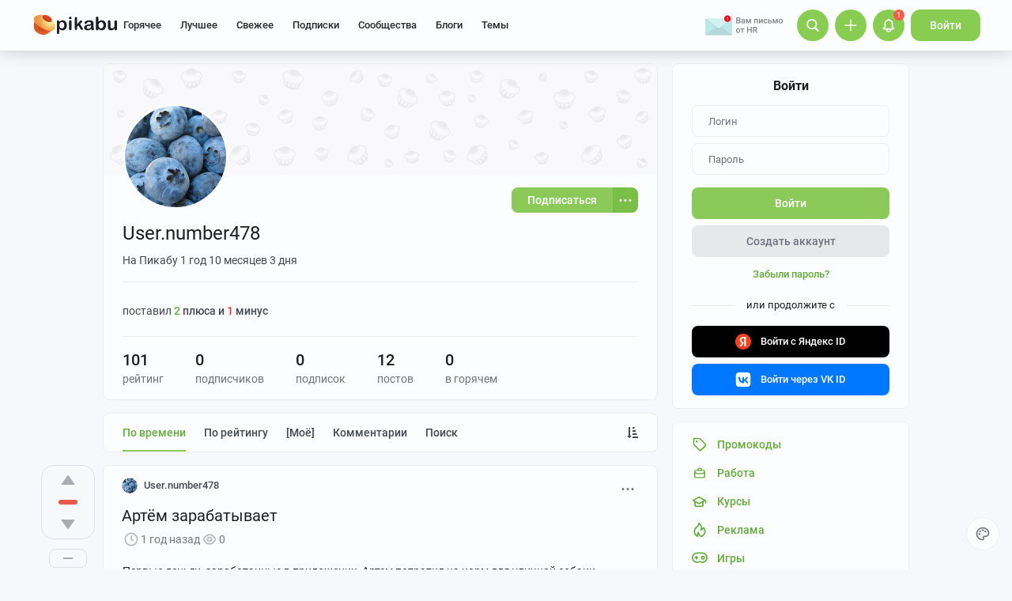

--- FILE ---
content_type: text/html; charset=utf-8
request_url: https://www.google.com/recaptcha/api2/anchor?ar=1&k=6Lf5DUsUAAAAAGeOi2l8EpSqiAteDx5PGFMYPkQW&co=aHR0cHM6Ly9waWthYnUucnU6NDQz&hl=en&v=N67nZn4AqZkNcbeMu4prBgzg&size=invisible&badge=bottomleft&anchor-ms=20000&execute-ms=30000&cb=5kgr2dprh701
body_size: 49280
content:
<!DOCTYPE HTML><html dir="ltr" lang="en"><head><meta http-equiv="Content-Type" content="text/html; charset=UTF-8">
<meta http-equiv="X-UA-Compatible" content="IE=edge">
<title>reCAPTCHA</title>
<style type="text/css">
/* cyrillic-ext */
@font-face {
  font-family: 'Roboto';
  font-style: normal;
  font-weight: 400;
  font-stretch: 100%;
  src: url(//fonts.gstatic.com/s/roboto/v48/KFO7CnqEu92Fr1ME7kSn66aGLdTylUAMa3GUBHMdazTgWw.woff2) format('woff2');
  unicode-range: U+0460-052F, U+1C80-1C8A, U+20B4, U+2DE0-2DFF, U+A640-A69F, U+FE2E-FE2F;
}
/* cyrillic */
@font-face {
  font-family: 'Roboto';
  font-style: normal;
  font-weight: 400;
  font-stretch: 100%;
  src: url(//fonts.gstatic.com/s/roboto/v48/KFO7CnqEu92Fr1ME7kSn66aGLdTylUAMa3iUBHMdazTgWw.woff2) format('woff2');
  unicode-range: U+0301, U+0400-045F, U+0490-0491, U+04B0-04B1, U+2116;
}
/* greek-ext */
@font-face {
  font-family: 'Roboto';
  font-style: normal;
  font-weight: 400;
  font-stretch: 100%;
  src: url(//fonts.gstatic.com/s/roboto/v48/KFO7CnqEu92Fr1ME7kSn66aGLdTylUAMa3CUBHMdazTgWw.woff2) format('woff2');
  unicode-range: U+1F00-1FFF;
}
/* greek */
@font-face {
  font-family: 'Roboto';
  font-style: normal;
  font-weight: 400;
  font-stretch: 100%;
  src: url(//fonts.gstatic.com/s/roboto/v48/KFO7CnqEu92Fr1ME7kSn66aGLdTylUAMa3-UBHMdazTgWw.woff2) format('woff2');
  unicode-range: U+0370-0377, U+037A-037F, U+0384-038A, U+038C, U+038E-03A1, U+03A3-03FF;
}
/* math */
@font-face {
  font-family: 'Roboto';
  font-style: normal;
  font-weight: 400;
  font-stretch: 100%;
  src: url(//fonts.gstatic.com/s/roboto/v48/KFO7CnqEu92Fr1ME7kSn66aGLdTylUAMawCUBHMdazTgWw.woff2) format('woff2');
  unicode-range: U+0302-0303, U+0305, U+0307-0308, U+0310, U+0312, U+0315, U+031A, U+0326-0327, U+032C, U+032F-0330, U+0332-0333, U+0338, U+033A, U+0346, U+034D, U+0391-03A1, U+03A3-03A9, U+03B1-03C9, U+03D1, U+03D5-03D6, U+03F0-03F1, U+03F4-03F5, U+2016-2017, U+2034-2038, U+203C, U+2040, U+2043, U+2047, U+2050, U+2057, U+205F, U+2070-2071, U+2074-208E, U+2090-209C, U+20D0-20DC, U+20E1, U+20E5-20EF, U+2100-2112, U+2114-2115, U+2117-2121, U+2123-214F, U+2190, U+2192, U+2194-21AE, U+21B0-21E5, U+21F1-21F2, U+21F4-2211, U+2213-2214, U+2216-22FF, U+2308-230B, U+2310, U+2319, U+231C-2321, U+2336-237A, U+237C, U+2395, U+239B-23B7, U+23D0, U+23DC-23E1, U+2474-2475, U+25AF, U+25B3, U+25B7, U+25BD, U+25C1, U+25CA, U+25CC, U+25FB, U+266D-266F, U+27C0-27FF, U+2900-2AFF, U+2B0E-2B11, U+2B30-2B4C, U+2BFE, U+3030, U+FF5B, U+FF5D, U+1D400-1D7FF, U+1EE00-1EEFF;
}
/* symbols */
@font-face {
  font-family: 'Roboto';
  font-style: normal;
  font-weight: 400;
  font-stretch: 100%;
  src: url(//fonts.gstatic.com/s/roboto/v48/KFO7CnqEu92Fr1ME7kSn66aGLdTylUAMaxKUBHMdazTgWw.woff2) format('woff2');
  unicode-range: U+0001-000C, U+000E-001F, U+007F-009F, U+20DD-20E0, U+20E2-20E4, U+2150-218F, U+2190, U+2192, U+2194-2199, U+21AF, U+21E6-21F0, U+21F3, U+2218-2219, U+2299, U+22C4-22C6, U+2300-243F, U+2440-244A, U+2460-24FF, U+25A0-27BF, U+2800-28FF, U+2921-2922, U+2981, U+29BF, U+29EB, U+2B00-2BFF, U+4DC0-4DFF, U+FFF9-FFFB, U+10140-1018E, U+10190-1019C, U+101A0, U+101D0-101FD, U+102E0-102FB, U+10E60-10E7E, U+1D2C0-1D2D3, U+1D2E0-1D37F, U+1F000-1F0FF, U+1F100-1F1AD, U+1F1E6-1F1FF, U+1F30D-1F30F, U+1F315, U+1F31C, U+1F31E, U+1F320-1F32C, U+1F336, U+1F378, U+1F37D, U+1F382, U+1F393-1F39F, U+1F3A7-1F3A8, U+1F3AC-1F3AF, U+1F3C2, U+1F3C4-1F3C6, U+1F3CA-1F3CE, U+1F3D4-1F3E0, U+1F3ED, U+1F3F1-1F3F3, U+1F3F5-1F3F7, U+1F408, U+1F415, U+1F41F, U+1F426, U+1F43F, U+1F441-1F442, U+1F444, U+1F446-1F449, U+1F44C-1F44E, U+1F453, U+1F46A, U+1F47D, U+1F4A3, U+1F4B0, U+1F4B3, U+1F4B9, U+1F4BB, U+1F4BF, U+1F4C8-1F4CB, U+1F4D6, U+1F4DA, U+1F4DF, U+1F4E3-1F4E6, U+1F4EA-1F4ED, U+1F4F7, U+1F4F9-1F4FB, U+1F4FD-1F4FE, U+1F503, U+1F507-1F50B, U+1F50D, U+1F512-1F513, U+1F53E-1F54A, U+1F54F-1F5FA, U+1F610, U+1F650-1F67F, U+1F687, U+1F68D, U+1F691, U+1F694, U+1F698, U+1F6AD, U+1F6B2, U+1F6B9-1F6BA, U+1F6BC, U+1F6C6-1F6CF, U+1F6D3-1F6D7, U+1F6E0-1F6EA, U+1F6F0-1F6F3, U+1F6F7-1F6FC, U+1F700-1F7FF, U+1F800-1F80B, U+1F810-1F847, U+1F850-1F859, U+1F860-1F887, U+1F890-1F8AD, U+1F8B0-1F8BB, U+1F8C0-1F8C1, U+1F900-1F90B, U+1F93B, U+1F946, U+1F984, U+1F996, U+1F9E9, U+1FA00-1FA6F, U+1FA70-1FA7C, U+1FA80-1FA89, U+1FA8F-1FAC6, U+1FACE-1FADC, U+1FADF-1FAE9, U+1FAF0-1FAF8, U+1FB00-1FBFF;
}
/* vietnamese */
@font-face {
  font-family: 'Roboto';
  font-style: normal;
  font-weight: 400;
  font-stretch: 100%;
  src: url(//fonts.gstatic.com/s/roboto/v48/KFO7CnqEu92Fr1ME7kSn66aGLdTylUAMa3OUBHMdazTgWw.woff2) format('woff2');
  unicode-range: U+0102-0103, U+0110-0111, U+0128-0129, U+0168-0169, U+01A0-01A1, U+01AF-01B0, U+0300-0301, U+0303-0304, U+0308-0309, U+0323, U+0329, U+1EA0-1EF9, U+20AB;
}
/* latin-ext */
@font-face {
  font-family: 'Roboto';
  font-style: normal;
  font-weight: 400;
  font-stretch: 100%;
  src: url(//fonts.gstatic.com/s/roboto/v48/KFO7CnqEu92Fr1ME7kSn66aGLdTylUAMa3KUBHMdazTgWw.woff2) format('woff2');
  unicode-range: U+0100-02BA, U+02BD-02C5, U+02C7-02CC, U+02CE-02D7, U+02DD-02FF, U+0304, U+0308, U+0329, U+1D00-1DBF, U+1E00-1E9F, U+1EF2-1EFF, U+2020, U+20A0-20AB, U+20AD-20C0, U+2113, U+2C60-2C7F, U+A720-A7FF;
}
/* latin */
@font-face {
  font-family: 'Roboto';
  font-style: normal;
  font-weight: 400;
  font-stretch: 100%;
  src: url(//fonts.gstatic.com/s/roboto/v48/KFO7CnqEu92Fr1ME7kSn66aGLdTylUAMa3yUBHMdazQ.woff2) format('woff2');
  unicode-range: U+0000-00FF, U+0131, U+0152-0153, U+02BB-02BC, U+02C6, U+02DA, U+02DC, U+0304, U+0308, U+0329, U+2000-206F, U+20AC, U+2122, U+2191, U+2193, U+2212, U+2215, U+FEFF, U+FFFD;
}
/* cyrillic-ext */
@font-face {
  font-family: 'Roboto';
  font-style: normal;
  font-weight: 500;
  font-stretch: 100%;
  src: url(//fonts.gstatic.com/s/roboto/v48/KFO7CnqEu92Fr1ME7kSn66aGLdTylUAMa3GUBHMdazTgWw.woff2) format('woff2');
  unicode-range: U+0460-052F, U+1C80-1C8A, U+20B4, U+2DE0-2DFF, U+A640-A69F, U+FE2E-FE2F;
}
/* cyrillic */
@font-face {
  font-family: 'Roboto';
  font-style: normal;
  font-weight: 500;
  font-stretch: 100%;
  src: url(//fonts.gstatic.com/s/roboto/v48/KFO7CnqEu92Fr1ME7kSn66aGLdTylUAMa3iUBHMdazTgWw.woff2) format('woff2');
  unicode-range: U+0301, U+0400-045F, U+0490-0491, U+04B0-04B1, U+2116;
}
/* greek-ext */
@font-face {
  font-family: 'Roboto';
  font-style: normal;
  font-weight: 500;
  font-stretch: 100%;
  src: url(//fonts.gstatic.com/s/roboto/v48/KFO7CnqEu92Fr1ME7kSn66aGLdTylUAMa3CUBHMdazTgWw.woff2) format('woff2');
  unicode-range: U+1F00-1FFF;
}
/* greek */
@font-face {
  font-family: 'Roboto';
  font-style: normal;
  font-weight: 500;
  font-stretch: 100%;
  src: url(//fonts.gstatic.com/s/roboto/v48/KFO7CnqEu92Fr1ME7kSn66aGLdTylUAMa3-UBHMdazTgWw.woff2) format('woff2');
  unicode-range: U+0370-0377, U+037A-037F, U+0384-038A, U+038C, U+038E-03A1, U+03A3-03FF;
}
/* math */
@font-face {
  font-family: 'Roboto';
  font-style: normal;
  font-weight: 500;
  font-stretch: 100%;
  src: url(//fonts.gstatic.com/s/roboto/v48/KFO7CnqEu92Fr1ME7kSn66aGLdTylUAMawCUBHMdazTgWw.woff2) format('woff2');
  unicode-range: U+0302-0303, U+0305, U+0307-0308, U+0310, U+0312, U+0315, U+031A, U+0326-0327, U+032C, U+032F-0330, U+0332-0333, U+0338, U+033A, U+0346, U+034D, U+0391-03A1, U+03A3-03A9, U+03B1-03C9, U+03D1, U+03D5-03D6, U+03F0-03F1, U+03F4-03F5, U+2016-2017, U+2034-2038, U+203C, U+2040, U+2043, U+2047, U+2050, U+2057, U+205F, U+2070-2071, U+2074-208E, U+2090-209C, U+20D0-20DC, U+20E1, U+20E5-20EF, U+2100-2112, U+2114-2115, U+2117-2121, U+2123-214F, U+2190, U+2192, U+2194-21AE, U+21B0-21E5, U+21F1-21F2, U+21F4-2211, U+2213-2214, U+2216-22FF, U+2308-230B, U+2310, U+2319, U+231C-2321, U+2336-237A, U+237C, U+2395, U+239B-23B7, U+23D0, U+23DC-23E1, U+2474-2475, U+25AF, U+25B3, U+25B7, U+25BD, U+25C1, U+25CA, U+25CC, U+25FB, U+266D-266F, U+27C0-27FF, U+2900-2AFF, U+2B0E-2B11, U+2B30-2B4C, U+2BFE, U+3030, U+FF5B, U+FF5D, U+1D400-1D7FF, U+1EE00-1EEFF;
}
/* symbols */
@font-face {
  font-family: 'Roboto';
  font-style: normal;
  font-weight: 500;
  font-stretch: 100%;
  src: url(//fonts.gstatic.com/s/roboto/v48/KFO7CnqEu92Fr1ME7kSn66aGLdTylUAMaxKUBHMdazTgWw.woff2) format('woff2');
  unicode-range: U+0001-000C, U+000E-001F, U+007F-009F, U+20DD-20E0, U+20E2-20E4, U+2150-218F, U+2190, U+2192, U+2194-2199, U+21AF, U+21E6-21F0, U+21F3, U+2218-2219, U+2299, U+22C4-22C6, U+2300-243F, U+2440-244A, U+2460-24FF, U+25A0-27BF, U+2800-28FF, U+2921-2922, U+2981, U+29BF, U+29EB, U+2B00-2BFF, U+4DC0-4DFF, U+FFF9-FFFB, U+10140-1018E, U+10190-1019C, U+101A0, U+101D0-101FD, U+102E0-102FB, U+10E60-10E7E, U+1D2C0-1D2D3, U+1D2E0-1D37F, U+1F000-1F0FF, U+1F100-1F1AD, U+1F1E6-1F1FF, U+1F30D-1F30F, U+1F315, U+1F31C, U+1F31E, U+1F320-1F32C, U+1F336, U+1F378, U+1F37D, U+1F382, U+1F393-1F39F, U+1F3A7-1F3A8, U+1F3AC-1F3AF, U+1F3C2, U+1F3C4-1F3C6, U+1F3CA-1F3CE, U+1F3D4-1F3E0, U+1F3ED, U+1F3F1-1F3F3, U+1F3F5-1F3F7, U+1F408, U+1F415, U+1F41F, U+1F426, U+1F43F, U+1F441-1F442, U+1F444, U+1F446-1F449, U+1F44C-1F44E, U+1F453, U+1F46A, U+1F47D, U+1F4A3, U+1F4B0, U+1F4B3, U+1F4B9, U+1F4BB, U+1F4BF, U+1F4C8-1F4CB, U+1F4D6, U+1F4DA, U+1F4DF, U+1F4E3-1F4E6, U+1F4EA-1F4ED, U+1F4F7, U+1F4F9-1F4FB, U+1F4FD-1F4FE, U+1F503, U+1F507-1F50B, U+1F50D, U+1F512-1F513, U+1F53E-1F54A, U+1F54F-1F5FA, U+1F610, U+1F650-1F67F, U+1F687, U+1F68D, U+1F691, U+1F694, U+1F698, U+1F6AD, U+1F6B2, U+1F6B9-1F6BA, U+1F6BC, U+1F6C6-1F6CF, U+1F6D3-1F6D7, U+1F6E0-1F6EA, U+1F6F0-1F6F3, U+1F6F7-1F6FC, U+1F700-1F7FF, U+1F800-1F80B, U+1F810-1F847, U+1F850-1F859, U+1F860-1F887, U+1F890-1F8AD, U+1F8B0-1F8BB, U+1F8C0-1F8C1, U+1F900-1F90B, U+1F93B, U+1F946, U+1F984, U+1F996, U+1F9E9, U+1FA00-1FA6F, U+1FA70-1FA7C, U+1FA80-1FA89, U+1FA8F-1FAC6, U+1FACE-1FADC, U+1FADF-1FAE9, U+1FAF0-1FAF8, U+1FB00-1FBFF;
}
/* vietnamese */
@font-face {
  font-family: 'Roboto';
  font-style: normal;
  font-weight: 500;
  font-stretch: 100%;
  src: url(//fonts.gstatic.com/s/roboto/v48/KFO7CnqEu92Fr1ME7kSn66aGLdTylUAMa3OUBHMdazTgWw.woff2) format('woff2');
  unicode-range: U+0102-0103, U+0110-0111, U+0128-0129, U+0168-0169, U+01A0-01A1, U+01AF-01B0, U+0300-0301, U+0303-0304, U+0308-0309, U+0323, U+0329, U+1EA0-1EF9, U+20AB;
}
/* latin-ext */
@font-face {
  font-family: 'Roboto';
  font-style: normal;
  font-weight: 500;
  font-stretch: 100%;
  src: url(//fonts.gstatic.com/s/roboto/v48/KFO7CnqEu92Fr1ME7kSn66aGLdTylUAMa3KUBHMdazTgWw.woff2) format('woff2');
  unicode-range: U+0100-02BA, U+02BD-02C5, U+02C7-02CC, U+02CE-02D7, U+02DD-02FF, U+0304, U+0308, U+0329, U+1D00-1DBF, U+1E00-1E9F, U+1EF2-1EFF, U+2020, U+20A0-20AB, U+20AD-20C0, U+2113, U+2C60-2C7F, U+A720-A7FF;
}
/* latin */
@font-face {
  font-family: 'Roboto';
  font-style: normal;
  font-weight: 500;
  font-stretch: 100%;
  src: url(//fonts.gstatic.com/s/roboto/v48/KFO7CnqEu92Fr1ME7kSn66aGLdTylUAMa3yUBHMdazQ.woff2) format('woff2');
  unicode-range: U+0000-00FF, U+0131, U+0152-0153, U+02BB-02BC, U+02C6, U+02DA, U+02DC, U+0304, U+0308, U+0329, U+2000-206F, U+20AC, U+2122, U+2191, U+2193, U+2212, U+2215, U+FEFF, U+FFFD;
}
/* cyrillic-ext */
@font-face {
  font-family: 'Roboto';
  font-style: normal;
  font-weight: 900;
  font-stretch: 100%;
  src: url(//fonts.gstatic.com/s/roboto/v48/KFO7CnqEu92Fr1ME7kSn66aGLdTylUAMa3GUBHMdazTgWw.woff2) format('woff2');
  unicode-range: U+0460-052F, U+1C80-1C8A, U+20B4, U+2DE0-2DFF, U+A640-A69F, U+FE2E-FE2F;
}
/* cyrillic */
@font-face {
  font-family: 'Roboto';
  font-style: normal;
  font-weight: 900;
  font-stretch: 100%;
  src: url(//fonts.gstatic.com/s/roboto/v48/KFO7CnqEu92Fr1ME7kSn66aGLdTylUAMa3iUBHMdazTgWw.woff2) format('woff2');
  unicode-range: U+0301, U+0400-045F, U+0490-0491, U+04B0-04B1, U+2116;
}
/* greek-ext */
@font-face {
  font-family: 'Roboto';
  font-style: normal;
  font-weight: 900;
  font-stretch: 100%;
  src: url(//fonts.gstatic.com/s/roboto/v48/KFO7CnqEu92Fr1ME7kSn66aGLdTylUAMa3CUBHMdazTgWw.woff2) format('woff2');
  unicode-range: U+1F00-1FFF;
}
/* greek */
@font-face {
  font-family: 'Roboto';
  font-style: normal;
  font-weight: 900;
  font-stretch: 100%;
  src: url(//fonts.gstatic.com/s/roboto/v48/KFO7CnqEu92Fr1ME7kSn66aGLdTylUAMa3-UBHMdazTgWw.woff2) format('woff2');
  unicode-range: U+0370-0377, U+037A-037F, U+0384-038A, U+038C, U+038E-03A1, U+03A3-03FF;
}
/* math */
@font-face {
  font-family: 'Roboto';
  font-style: normal;
  font-weight: 900;
  font-stretch: 100%;
  src: url(//fonts.gstatic.com/s/roboto/v48/KFO7CnqEu92Fr1ME7kSn66aGLdTylUAMawCUBHMdazTgWw.woff2) format('woff2');
  unicode-range: U+0302-0303, U+0305, U+0307-0308, U+0310, U+0312, U+0315, U+031A, U+0326-0327, U+032C, U+032F-0330, U+0332-0333, U+0338, U+033A, U+0346, U+034D, U+0391-03A1, U+03A3-03A9, U+03B1-03C9, U+03D1, U+03D5-03D6, U+03F0-03F1, U+03F4-03F5, U+2016-2017, U+2034-2038, U+203C, U+2040, U+2043, U+2047, U+2050, U+2057, U+205F, U+2070-2071, U+2074-208E, U+2090-209C, U+20D0-20DC, U+20E1, U+20E5-20EF, U+2100-2112, U+2114-2115, U+2117-2121, U+2123-214F, U+2190, U+2192, U+2194-21AE, U+21B0-21E5, U+21F1-21F2, U+21F4-2211, U+2213-2214, U+2216-22FF, U+2308-230B, U+2310, U+2319, U+231C-2321, U+2336-237A, U+237C, U+2395, U+239B-23B7, U+23D0, U+23DC-23E1, U+2474-2475, U+25AF, U+25B3, U+25B7, U+25BD, U+25C1, U+25CA, U+25CC, U+25FB, U+266D-266F, U+27C0-27FF, U+2900-2AFF, U+2B0E-2B11, U+2B30-2B4C, U+2BFE, U+3030, U+FF5B, U+FF5D, U+1D400-1D7FF, U+1EE00-1EEFF;
}
/* symbols */
@font-face {
  font-family: 'Roboto';
  font-style: normal;
  font-weight: 900;
  font-stretch: 100%;
  src: url(//fonts.gstatic.com/s/roboto/v48/KFO7CnqEu92Fr1ME7kSn66aGLdTylUAMaxKUBHMdazTgWw.woff2) format('woff2');
  unicode-range: U+0001-000C, U+000E-001F, U+007F-009F, U+20DD-20E0, U+20E2-20E4, U+2150-218F, U+2190, U+2192, U+2194-2199, U+21AF, U+21E6-21F0, U+21F3, U+2218-2219, U+2299, U+22C4-22C6, U+2300-243F, U+2440-244A, U+2460-24FF, U+25A0-27BF, U+2800-28FF, U+2921-2922, U+2981, U+29BF, U+29EB, U+2B00-2BFF, U+4DC0-4DFF, U+FFF9-FFFB, U+10140-1018E, U+10190-1019C, U+101A0, U+101D0-101FD, U+102E0-102FB, U+10E60-10E7E, U+1D2C0-1D2D3, U+1D2E0-1D37F, U+1F000-1F0FF, U+1F100-1F1AD, U+1F1E6-1F1FF, U+1F30D-1F30F, U+1F315, U+1F31C, U+1F31E, U+1F320-1F32C, U+1F336, U+1F378, U+1F37D, U+1F382, U+1F393-1F39F, U+1F3A7-1F3A8, U+1F3AC-1F3AF, U+1F3C2, U+1F3C4-1F3C6, U+1F3CA-1F3CE, U+1F3D4-1F3E0, U+1F3ED, U+1F3F1-1F3F3, U+1F3F5-1F3F7, U+1F408, U+1F415, U+1F41F, U+1F426, U+1F43F, U+1F441-1F442, U+1F444, U+1F446-1F449, U+1F44C-1F44E, U+1F453, U+1F46A, U+1F47D, U+1F4A3, U+1F4B0, U+1F4B3, U+1F4B9, U+1F4BB, U+1F4BF, U+1F4C8-1F4CB, U+1F4D6, U+1F4DA, U+1F4DF, U+1F4E3-1F4E6, U+1F4EA-1F4ED, U+1F4F7, U+1F4F9-1F4FB, U+1F4FD-1F4FE, U+1F503, U+1F507-1F50B, U+1F50D, U+1F512-1F513, U+1F53E-1F54A, U+1F54F-1F5FA, U+1F610, U+1F650-1F67F, U+1F687, U+1F68D, U+1F691, U+1F694, U+1F698, U+1F6AD, U+1F6B2, U+1F6B9-1F6BA, U+1F6BC, U+1F6C6-1F6CF, U+1F6D3-1F6D7, U+1F6E0-1F6EA, U+1F6F0-1F6F3, U+1F6F7-1F6FC, U+1F700-1F7FF, U+1F800-1F80B, U+1F810-1F847, U+1F850-1F859, U+1F860-1F887, U+1F890-1F8AD, U+1F8B0-1F8BB, U+1F8C0-1F8C1, U+1F900-1F90B, U+1F93B, U+1F946, U+1F984, U+1F996, U+1F9E9, U+1FA00-1FA6F, U+1FA70-1FA7C, U+1FA80-1FA89, U+1FA8F-1FAC6, U+1FACE-1FADC, U+1FADF-1FAE9, U+1FAF0-1FAF8, U+1FB00-1FBFF;
}
/* vietnamese */
@font-face {
  font-family: 'Roboto';
  font-style: normal;
  font-weight: 900;
  font-stretch: 100%;
  src: url(//fonts.gstatic.com/s/roboto/v48/KFO7CnqEu92Fr1ME7kSn66aGLdTylUAMa3OUBHMdazTgWw.woff2) format('woff2');
  unicode-range: U+0102-0103, U+0110-0111, U+0128-0129, U+0168-0169, U+01A0-01A1, U+01AF-01B0, U+0300-0301, U+0303-0304, U+0308-0309, U+0323, U+0329, U+1EA0-1EF9, U+20AB;
}
/* latin-ext */
@font-face {
  font-family: 'Roboto';
  font-style: normal;
  font-weight: 900;
  font-stretch: 100%;
  src: url(//fonts.gstatic.com/s/roboto/v48/KFO7CnqEu92Fr1ME7kSn66aGLdTylUAMa3KUBHMdazTgWw.woff2) format('woff2');
  unicode-range: U+0100-02BA, U+02BD-02C5, U+02C7-02CC, U+02CE-02D7, U+02DD-02FF, U+0304, U+0308, U+0329, U+1D00-1DBF, U+1E00-1E9F, U+1EF2-1EFF, U+2020, U+20A0-20AB, U+20AD-20C0, U+2113, U+2C60-2C7F, U+A720-A7FF;
}
/* latin */
@font-face {
  font-family: 'Roboto';
  font-style: normal;
  font-weight: 900;
  font-stretch: 100%;
  src: url(//fonts.gstatic.com/s/roboto/v48/KFO7CnqEu92Fr1ME7kSn66aGLdTylUAMa3yUBHMdazQ.woff2) format('woff2');
  unicode-range: U+0000-00FF, U+0131, U+0152-0153, U+02BB-02BC, U+02C6, U+02DA, U+02DC, U+0304, U+0308, U+0329, U+2000-206F, U+20AC, U+2122, U+2191, U+2193, U+2212, U+2215, U+FEFF, U+FFFD;
}

</style>
<link rel="stylesheet" type="text/css" href="https://www.gstatic.com/recaptcha/releases/N67nZn4AqZkNcbeMu4prBgzg/styles__ltr.css">
<script nonce="irZsR-vpdXW6iO3iOLKvhw" type="text/javascript">window['__recaptcha_api'] = 'https://www.google.com/recaptcha/api2/';</script>
<script type="text/javascript" src="https://www.gstatic.com/recaptcha/releases/N67nZn4AqZkNcbeMu4prBgzg/recaptcha__en.js" nonce="irZsR-vpdXW6iO3iOLKvhw">
      
    </script></head>
<body><div id="rc-anchor-alert" class="rc-anchor-alert"></div>
<input type="hidden" id="recaptcha-token" value="[base64]">
<script type="text/javascript" nonce="irZsR-vpdXW6iO3iOLKvhw">
      recaptcha.anchor.Main.init("[\x22ainput\x22,[\x22bgdata\x22,\x22\x22,\[base64]/[base64]/[base64]/[base64]/[base64]/[base64]/KGcoTywyNTMsTy5PKSxVRyhPLEMpKTpnKE8sMjUzLEMpLE8pKSxsKSksTykpfSxieT1mdW5jdGlvbihDLE8sdSxsKXtmb3IobD0odT1SKEMpLDApO08+MDtPLS0pbD1sPDw4fFooQyk7ZyhDLHUsbCl9LFVHPWZ1bmN0aW9uKEMsTyl7Qy5pLmxlbmd0aD4xMDQ/[base64]/[base64]/[base64]/[base64]/[base64]/[base64]/[base64]\\u003d\x22,\[base64]\x22,\x22YsOUwogzQHzCnsOrwozCv3/DpsOMw5DCkcKCcU5MaxvCjyTClsKhHTjDhgXDoxbDuMOpw7RCwohKw43CjMK6wr7CkMK9cl/DjMKQw51+KBw5wr8mJMO1P8KhOMKIwq5Qwq/Dl8OJw6xNW8KfwqfDqS0CwpXDk8OcfsKOwrQ7TsO/d8KcJcOOccOfw7PDjE7DpsKHHsKHVxHCpB/DlmUBwpl2w6fDimzCqFDCm8KPXcO4bwvDq8OBDcKKXMOrDxzCkMOMwrjDoldvA8OhHsKTw4DDgDPDqcOVwo3CgMK9VsK/w4TCmMO8w7HDvDEyAMKlQsOMHggfaMO8TC/DqSLDhcKnbMKJSsKWwprCkMKvADrCisKxwpbCvyFKw4zCs1A/a8OeXy54woPDrgXDnMKGw6XCqsOpw7g4JsOlwq3CvcKmH8Ocwr82wrrDvMKKwo7CosKDDhUYwoRwfETDsEDCvnzCnCDDuk3Dn8OATisbw6bCok/DskIlZQ3Cj8OoLMOJwr/CvsK1BMOJw73Dh8OLw4hDSl0mRGgyVQ89w5nDjcOUwoPDsnQiZzQHwoDCvh50XcOobVpse8OqOV0WVjDCicOQwoYRPVDDgnbDlXbCqMOOVcOcw5kLdMO5w7jDpm/[base64]/[base64]/[base64]/DtzkXwp4Uw5YEdcOhwrY7SBBxwobDmDLDo8OBZcKuEH7DscK/[base64]/Cnh3DsxnDj8OPw6PDhiN1OMOJw57DvMOhNWgnTXBEwqMHSsOTwqjCultZwqZZHhsKw5l3wpHCtQk0VAFIw7prWsOJLsKewqzDuMKRw5xUw4DDgz7DuMOKwrBHF8KHwp5Cw5FAFHl/w4QlXMKHMxjDmcONDMOQZMKAAcOYE8OYcDzCm8KzPMOkw7EmFT0owo/CoGTDuTjDocO3GD3DkFgvwrtrbMKTwokpw5FEZsK1E8K0Ex47BglGw6wZw5zDixLDngACw6nCv8KWdhFiC8ONwr7CvwJ/[base64]/CgcK8wpF+ZcOJMAHClMKHw7TCuMKGwoM0FVfChUTCmsOCLSkjw7rCm8KqTjDDj1nDkzcWwpfCh8OvOx5KYBxuwpYwwrvCsSQZwqdBLcOvwpkIwo8Rw5TDqgdPw6RQwpzDhUd7TcKID8OkMGjDo2NfecOBwrdVwo/CrA99wqZSwoASUMKfw59qwqLDmcK9wo8TbWjCl3vCh8O/[base64]/Cs8Ofw4rDtzM2woXCtGxhDsKXFcOyd8KkwpofwqkPw5YiQknCmcKLC3/Cj8O1DFNfw67DtB48eRLCvsOaw4cpwpQpTBFXLcKXw6rDsFrCncOgYMOJBcKoI8O6OS7CqcOvw6nCqAkLw6/DvcKhwr3DuhR/wr/CjsKtwpR+w415w4HDrEkWC1jCl8OVasO/w4B9wobDrCPComkew5Bqw4zCrRXDugZxDMOoA3jDq8KQIQXCploGAsOYwpXCi8KDAMKzFFM9w6hTZsO5w4jCscKMwqXDnsKrWkUNwrPCgjRrNsKTw4vCgToxFw/[base64]/w7fDuhXCrXUafiBowpXCmmfDviPCgVAqwrfCjnXClnsTwqo4wq3DgUTDoMO2dcKSwpPDkMOQw6JWMgZrwrdHEMKww7DCjkfCt8KGw4s5wqLCg8Kvw4PCvCFbwoLDhjxrFsO7HDZ0wpzDicODw6HCiBVRfcK/FcOxw4ACVsOTMyxPwogifcOxw7tRw5ksw7rCkkEzw53DusKmw7bCscOuL2cAEsOqGzvDm0HDsRlIwpbCh8KJwpHCuWPDjsKiegjDhMKew7jDqcOoX1bCuV/Dhw4Qwo/[base64]/DjMO2UlrCmcOkw4JRQ8KEwpHCtcKJHl94ClrDqC4GwoJofMKLIsOow70LwpQywr/DusOhD8Ouw75uwoTCu8OnwrQYw4LCm2PDvMO0G3xdw7LCiRY8dcKNScORw5/CrMODw5DCq2LCnsKuAlASw6bCo0zCrGDCqW7DvcKhw4QywrTCmsK0wrgIRGtUPsOdExQjwpfDtgl7a0ZnaMOHBMOAwoHDpXRuwoTDuhR9w5LDmMORw5l6wofCtkzCqyrCs8KNT8KrdsOhw7wAw6FXwqPDkcKkQGQyKiXCtcOcw7Zkw7/ClAUtw4dzFsKYwp7CmsOSPcKNwqjDicKRwpcSw45sIVB8w5ItIA/CkEnDt8O4Cn3DkErDiztrPcOvwoDCrmINwqHDjMK8B3dAw6bCqsOmXMKNHCDDtw3CnjJIwo1Oem/[base64]/CiMOaw44HWMKMG33DtMK5wrlowqfDq1rDucOKw7wKPTVMw6jDvcKfw4NTLBpOw6jCqVvChsOrMMKqw5nCtlF3wrZlwq4/worDr8Knw51meVbDqzPDtSLCpsKDT8KQwqcTw6XDg8O7JxnDq03CmHXDgkTCpcK5VMOxW8OibU3DpcKLw7PCq8OvcsKBw73DncOHX8KAJMKhdsOcw4FNUcObH8Onw4zCmsKbwrgrw7Zuwok1w7cHw5/DocKBw67Cq8KaHiI1MQRsbEBWwqEdw4XDnsO+w6/CiGfCkcOzVBsQwrxpNmULw4FWSEDDnh3CoSEuwrxHw69OwrMww55dwoLDgAl0W8Oiw7TDrQs/[base64]/DmcK9wrZSw5rClljDjRXDp8Odw5PCuj7Cv8OaRsK5wq0hwrnCqG41KQskZ8KzNQNeEsOxLsKATRPCqDjDh8KLGh5XwoAJw799wpTDh8OVRCdIGcKmw7LCswzDlB/Cs8KcwprCmWpVcygtw6JbwrvCpVzDqkHCqxZowpLCoGzDl1fCgi/Di8ODw4h1w7lTUHDDnsKRw5Efw4INTcKxwqbDqcKxwr7CtjgHwpLDkMKGCMOkwpvDqcO9w6dHw5vCucKzw6E8wq/DscObw5J3w5jCnWgKwqbCusOWw6s/w7IUw7JCD8OUfwzDsnzDssK0wqQHw5DDmsKsaWvCgsKQwo/Cj1NePcKrw4RTwonDtcKDZ8KwRCTCnxDDvzDDkVB4K8KgUFfDhcKNwpUzwr4EdsOAwozChw/DmsOZBn3Cl0M6NMKZcsK9FD/CmA/DoyPDn3N1IcKOwqLDiSJVL2JSTQFhW20xw6FVOSTDq3zDtcKDw7PCum48M1jCpzd6J1PCu8Otw7B3WsKoCmEUwpcUQHJlwpjDscOXw43DuBokwqMpRGI1w5lhwp7Dgh1MwqN1P8KLwq/CkcOgw4QZw5tnIMKYwqjDlMKHGcOOwpjDoV3DtQzCjcOqw4/DhTEcLwlqwq3DuwnDi8KAIQ/[base64]/DscK8OsOow7TDm3LCjMKSZcOiPGB3LMOUDEl4wppowqM9w5Mvw6wBw7IXVMOiw71iw4XDtcOpw6EWwr3DtnxYQsKYcsKLBMKPw4DDv08WEsKEEcKjBSzCtEPCqkXDi3szYHLCqW4uw7vDqADDtlgGBcKiw53DjsOLw7DDpgM/McOlEys+w6lHw7nDtjDCt8Ktw4MEw5/Dj8K1IsOxCsO9ecK1U8Kqwq4qYsOeOlhjcsODwrDDvcOlwp3DpcKPw5XCh8OfBHdHIk7Cq8OUFGtRexIjewZSw4rDssKQHw3CvcO3MmvCkgNKwosuw7rCmMK4w7V2GsO8wpshURvCjcOHwpECKAvDnSdrw5bCtcKuw5rCpR/Cil7DjcKXw4o/w5QTPxNow4jDoxDDscK0w7t/w6fChcKrQMKzwrpfwqlIwrrDvy/DiMOKKVrDh8Oaw5DDscOibMKow6tGw6QAc2weLglfMmPDl1RjwpYGw4LDjMKhw53Dj8ODMcOIwpInb8KHA8K5wp/Crm45FF7CjXjDgl7DtcKYw4zChMOHwrBhw69JIUfDuTTCvQjCrgPDsMKcw51NIsOrwpRoesOSLsOLJcKCw6zCpMOhwpxzwrxvw7DDvRsJw7YKwpjDig1+ScOtYsKBw7rDqsOGfjZnwq3DijpRYVdnFS/[base64]/[base64]/[base64]/CpGoLwpjDisK6UMOsOy7Dny4Tw707wr4gK8ODHMOsw7/CnsOpwr97EwJYaVLDohXDvnXDlcOEwoY/[base64]/[base64]/[base64]/DusOLCD54wqFWVMOMb8KNDcOXCMKVwoPDkQpdwqhBw4A+wrd5w6fCpsKLwo/Dgl/[base64]/[base64]/CkljCmSFdWMKow4wIeH9KwrcPZjDCpFA2TsKOw7HCgTF3wpDCrTnDm8Kewr3DgBzDlcKSFMKgw53ChivDqsO0wpzCgUPCsRFzwpE6woAfMEjDoMOaw63DpcOOUsO3NhTCuMO8TwEyw54gQAjDkAbDgmEdCcOvM3jDtFHDpsKuw47CnsOdTjUNwpjDs8O/wppMw6Qjw7zDixbCpMO+w6tmw408w6BkwodTMcK7Cm/Du8O9wrTCpMOMEcKrw4XDi0EkScOgfFHDoCVoX8KePcOew6dWfG5Ww40VwozCiMKgbk/Ds8KAFMOAHsKCw7TCgio1e8OrwrJKMkvCsh/CgCjDq8KVwql/KEDDocKLwpzDsCBPXMKYw5nCisKZWkPDvcOSw6BkQjJiw5sXwrLDgcOyY8KVwo7Ck8KEwoAQwqlfw6Auw6fDicKxeMOrVkDCscKWfBd+N0/DowN1Xg/CksKgcMOywooxw5lZw4JTw7bDtsKYwoZ0wqzCvcKOw4I7w5zDtMOYw5gQEMOfcMK+ZsOJDFhKIDLCs8OHEsKSw7LDuMKdw4PClEMfwqXCuUwXLxvClU7Dh1zClMOXWgzCqsOLFks5w5/CkMKgwrdLUsOOw5Yvw4Aewo0ACmJObsK3w7J9wprCmxnDi8K4HkrChm7DjsKBwrhhfgxIawfCscORHsK9f8KSbMOYwp43w7/DqMOIDsOswoNaMMObA3zDpiFdwq7CkcOdw4ABw7bCgcK+w70rIMKce8K2PMK/McOAKjXDuCBDw74CworDtCFZwpXCk8KpwqzDlEwBdMOSwoICCGkYw5VDw4FaIsKLS8KEw4rCtC0nWMKCKSTCjAY/w7VuZ1HCgcKww6sHwpjCpsOTJ3sMwo5+eQdTwpteJsOmwr9HaMOIwqXCiFpQwrfDhcOXw5Q9UidtN8OHfClDwrduKMKow53CoMKww6I/wobDpGtBwrtQw4ZXSDIoL8OuFVHCvXHCh8KWw5FSw5Q2w6kCXjB8RcK9GjXDtcKvYcOYeh9xEmjDln9Uw6DDlhlzW8K7w7A6w6N+w70Cw5B3X0o/IcO7TcK6wpt6wqNVw4zDh8KFFMKdwqVIBywubcOcwrp9BVEhYiIpwpTDpsOSFMK0A8OsOAnCoynCk8O7BcK5F0Jww7TDuMKsTsO/wp4WMMKdPF3CpcOAw57Cq1rCuiwEw5fCiMONw5MSYEs0PMKcIxnCvjTCtnhGwrjDo8Onw5jDvS3DpQx/[base64]/[base64]/YV/DoH7Cnwsvw6HDsMK+PMKXwrs0w5N9w53CpcKNCsOoTBrDj8KRw7rDvFzCvmjDkMOxw4t2JcKfUFtFF8KtNcKOU8K+HWB9F8K6wqJ3FEbCkMOacMOKw6lYw6xJSCh7w6Nuw4nDpcK6V8OSwrsJw7HDpcK/wpTDnV17AsKvwrbDpGfDhsOfw5IOwoVywo3CjMObw6jDjwBnw655wpxQw4rCug/[base64]/Ci8OIDCHCtTAxw5NfXn0JAMOCw5o5M8Kowq7DozDCoSLCrsKbwrrDm2h7wpHDrl9Jc8Odw6/DsTvCmH55wpXCuwJwwqXCoMOfe8OIc8O2wpzCiVlRTwbDnmNRwoZhXCnCvxBNwo/ClMK6PzgNwrNVwq97wqQSw4Q/LsOMB8OEwqxjw75SZXHDgl88P8O/woDDqDBOwroRwqbDjsOQLsKgDcOWOloWwrYRwqLCpsOAVcK3JVt1CcOqHDDCvH7DmX3CtcK2NcOewp42YcOJwozCqVolw6jCscOiTcO9w43Ct1fDomZ1wpg9w6QDwrVFwo0+w7AtUcKwFsOYw4vDpsOkLsKLIj/DmlQQUsO2w7LDgcOCw6VKYcOQBMKGwobDu8ONbUthwq3Cj33ChcODPsOGwrrCuhrCnRpZQsODPAxQEcOEw5INw5g7wpXClcOOHjdfw4rDmC/DgMKTUz5ww5XCkCXCg8OxwpfDmXnCuzMTAhLDhAcUJsOqwrvDiT3CscO5AgTCnAYJB2VfSMKMa0/Cn8OxwrdGwocaw6Z+QMKGwobDp8OiworDpEPCim8/JsKnZcOlTlrDkMO/PXgEZMOoA196NQvDosKOwprDlHHDksKrw6wvw7MAwrICwrIkUnjCusOaJ8K8LsO0CMKAaMKpwrAgwp0BaGJHEkptw4bCkBzDnHcAwpfCqcO7MTpYC1XDtsK3TCdCHcKFMgPClcKLNRQtwoMxw63CssOHSHjCjjPDlsOCwo/CjMKlZwTCj1PDtkzCmcOmEVrDvzM8CkbCmwkUw4fDhsOqAxLDvxw5w57CjMKNw6rCjMK4RCJPYBIVCcKYw6JAOsOxL0Vxw7oWw5/Ciy7Du8KOw7QEGE9Hwpshw7puw4fDsjzCh8OSw504wpAPw7DDiGZENkjDqDrDvUh4Pgc0ScKpwphFZcO4wpzCu8KQOMO5wqPCi8OaMTV7HQ/DocOgw681QSnDpQEYIiQaPsOzFC7Cr8K1w60SYCpHcSHDjcKmAMKqN8KhwrrDt8OVLkvDu27DsD0Bw6PDi8ORIk/[base64]/DgnpwTCDDvxdNcsOxwrpGFxc/UTNoDEtxHE/[base64]/wrzDoSPDncKpQnUCTQbCn8KbSsOVwpJhTsKYwqbCnSfCt8KwXMObAhrCkVQ6wqbDpyfDiCRzacKcwq/CrhnCsMOXesKMWnFFRMOgw510IRLDn3nCn2g0Z8OLSMK7w4rCvT7DscKcSXnCsXXDn1sfIsKxwo7CtS7CvDvChnzDqknDg0DCtSxtB2TCjsKpGsOXwq7CmMO/UR0dwrLDp8OowqkzTycSLcK7wrhvNMOjw5tvw7LDqMKFA3tBwpXCmzomw4TDuEBDwq8NwoRRT0/Cq8Opw5rCisKMdQHCm1/CmcK1CsOowp5JcEPDqADDiGYAGcO7w4RoYMKXKgTCvGfDtF1pw5xCazHDosKywpYwwrnDo3vDuF8sOT90G8OtexZZw6N1KcKFw5FAwq4KXiswwpo9w7LDicOdEcOIw6rCuSPDuUUkZEXDhsKGERhFw73CiD/Dl8KvwpkySy3CmsKoPmbDtcOZE24HWcOsccOgw4htS3TDgMO4w77DpwrCs8OqRsKgR8KnYsOULSgvJsKpwq7DvXsxwpscFHvCrjbDjyjDu8O/S1NBw6HDpcOKw63DvcO6woplwrkLw6dcw6FnwqMwwr/Dv8KzwrF6wrRpQVHCtcKRw6IQwocfwqZjEcO+SMKdw7bCuMKSw7VnAwrDt8O8w47Cj0HDucK/wrHCosOlwpEMU8Oue8O3dcO1QcOwwrcVNsKPKC9fwofDnxMJwppdw5/DtkHDl8OhR8KJASHDj8Ocw7/[base64]/Dlx8IwqlHwpEXBUwMw6HDrcOsV2LCtiXChsKpecK7JcORPxV+e8Kkw5HCp8KRwr5AfsKzwqdiNy4wXCfDtMKLwqhFwo42MMKAw7khCEt8AQLDgTFTwpfDj8Kfw7zDmEJlw6IvdxnClsKBFgN1wrXCt8KHVzwSI2HDsMOjwoApw6/DkcOjCnorwpd1V8OJVsKBHQzDhy8Aw4V5w7bDvMK2MsOAVjwkw7bCoDh9w7/DpcOYwqvCoWV1cCnCgMKww6RLIk8VEMKhFVhtw6g1wqwXXE/[base64]/wobDjFkvCG3CjsKMwrPDkUANwqbDjMOQw4sGwovDscOiwrjClMKUaSkrw7jCtmnDu0wSwr7CgsOdwqoiNMK/w69+OMKcwoMPMsOBwpDCscKtesOUBsKowo3CrXjDpMK7w55zZcOdGsK8ecO5w4rCosOMN8OnYxLDg2QPw7wbw5LDnMO+McOmP8K+PsOMHSxbRzzDqjrDgcKXWm1Ew5YSw5fDp2ZRFTTCkjV4IcOFBcK/w7XDosOVwrTClBbDkkfDmHotw57Ds3XChsOKwq/[base64]/Cs8KuCsOyw7bDpzR3wrcwE8O9wpTDonV2PnjCmTMVwq/CrcKmfcK3w6PDnMKPS8Onw5FZacOFTcKSPsKzJUw/wqZnwrF4wpVTwp7DunFMwrN8QGHCn2E2wo3DmMOWOSEERkVMSRzDgMOVwpvDhxpVw4I/FxdTHF9/wrA7RlwoJn4FEQ7CqzNBw6zDuhTCqcOxw73Cj3ohBnAjwoLDrGXCu8OTw457w71ew4XDnsOXw4AHXFjCqcKdwqcNwqFDwoDCm8KZw4LDiU9IajBpw4IFFGgkWRDDvsKWwpdSTS1qd0oFw7jCn1/DjGnDmz7DujLDrcK2HCcLw4rDlAlxw5fCrsOsNR3DhMOPR8KRwo1YRcKpwrZmNxzDqHPDk3rDgltZwq4hw7olWcKPwr0QwpJXchVFwrfChBzDqmAbw5NKey/[base64]/CiHrDqVrDuhBhZ18GAcK6CMOabsOHw4UYwokpIw/DqDImwrAsK3fCucK8wqt6d8KPwq8zfgFuwrlQwokwRcK1RgnDiHARfcOIHRYUZMK4wpYZw5rDg8O/VhHDgB7DsRPCvcOrEyfCmMO6w6nDjiLDncOXwofCrCYNw6XDm8KlEQE/wowuw7RcIQHDkAFOI8O6w6U+wqvDg0hOwrdKJMOXYMKDw6XCh8KDwoTDpHMuw7cKw7vChcO1wofDgDrDnMO8NsK0wqLCphwSK1U3PS3CkcOvwq1qw4cewo0UN8KZecK4w5XCuynDj1s8w5gJSHrDncKow7Yffn5MBcKpwooNPcO/bEFvw5BDwp9zJyDCg8ODw6fClcO8OyR4w6TDg8KiwqLDpyTDq2vDoUHCmsOMw5NCw705w63DpAXCgS5fwpwoZnHDhcK0JQfDpcKVMRHCk8KaScK4fQ/DqcKIw5HCnlklC8OLw4bDpS8/w4EfwoTDvQ9/[base64]/CtUN2ScKdw4kxcRhQwr/DrC7DrMKEw47DuMOCFcO5wqbCr8OgwonClx5MwrsFScOVwpFIwqRsw6LDksOCSWnDkEjCjnZ7wpsTCcKVwpbDoMKbYsOmw5PCicKFw5dNHAnDpMKjwq3CmsO4TXjDuH9dwobCvS0Pw7PCrk7CoFV7L15bcMO7PkVGUELDi0zCmsOUwo3ClcOyJU7Cn0/CkR8SATPCkMOww7tEw419w6tqw6pafhnChlbDk8OHf8O9PsKvLxQnwpvCiFsiw6/CiS3CisOtTcOWYzzCqMOxwrXDjMKQw7Ypw5PCqsOuwpzCuFVtwo8rMWTDiMOKw6/Ck8OHKAEGYxo6wpUWeMKRwqMZOcOfwprDi8OhwqDDpMKFw4dFw5LDvsO/[base64]/[base64]/w7TCnMOLZsOQw7nCvcKgwrjDsFYJP8OJwo/DpcOrw5ghFBoAT8OVw6XDuhBow6ZRw7PDtUdXwrjDmCbCssK6w6TDncOjwqfClcKPU8KXJsKPfMOow6EXwrUyw65ow53CqsOHw68AXsKoZUfCrTjCjjnDn8Kdw53CiW/CpMKjUwppPgnCoinDgMOYHcKheVHCkMKSIHgJcsOeLFjCgMOmFsOmwrZaZU1Aw7DDo8KVw6DDjAlhwqzDkMK5DcKjDcOiVhvDgk1uAT/CmzbDsw7DsBJJwqtvA8KWw4dsD8OWTcKHBcOhwpl7JivDocKBw7JUNsOxw51Cwp7Dpzsuw5LCvAEbdCJYUjHCj8KcwrZmwo3DpcO7w4RTw7/DsHINw5EiXMKDWsKtScKkwr3Cg8KmFRvCk2JJwp0pwr0FwpgFw4FrO8Oew7LDmREEK8OHW0nDssKIEl3DuRtleH3DvyzDgk3DgcK8wp4mwogGNy/DlgsQwozCrMKzw41OP8KeTRPDkD3DpMOjw6NCa8OTw4woQcKqwobCscKow7/DnMKAwoEWw6QYQsONwrE2wqLDihpVHMOxw4DCpC50wp3CmsOEFCdUw7xmwpjCn8Kvwok/PMKrw6QMwoPCt8OyEcKfGMOTw6YSAzjClcOdw7ldDj3DqmrCqRoww4XCjUktwq/CnsOVM8KbJCwEw4DDi8KyJlXDg8K8PXnDo2rDsRrDhAgEeMOxMcKxSsOBw4lPw7s3wobDmcORwoHCgTPChcOBwr4Xw6/[base64]/w7jCqsORwq7Cl8O1Y8K1dzcYw6NBTcO5wp7CrSbDnsKNwrPDusKgBj3CmwfCtMO5HcODFFUBGhgUw5DDn8OMw70awq9iw51iw6tBAnZeHE8hwr3CtmVbA8OawqHCpMOmaCXDqsKkakgtwpIaB8O/wqXDosOcw4lWGFAxwot8VsKxERvDqcKDwpEFw4/DnMOjI8KfEcKlS8ONGsKpw5LDvcO+wrzDoHHCosOVbcOswrwGIn/DoSfCscOzwrfCgcOcw6HDlmDDncOJw7wwE8KNOsOICXgIw7Vfw5oDakkyEcKLejjDvRbCjcO3S1DDkT/[base64]/W8Otw5ltYsOHNkUUwp/ChMKPd8O1wofDgllUWcKmw53Cn8OseBDDvsOocMKaw6DDnsKYFsOFWMOywrLDijcvw4wEwqvDjnFBXMK5azBmw5jDqSjCu8OndcObZcODwo/CnMKRZMKkwqfChsOLwpdVZG9VwofDkMKfwrJIfMO2QcKkwrBnRcOowowQwrXDpMOdJsOPwqnDjMK1CW/DpCDDtcKRw6DCvMKjb3NQbsOQVMOHwoI7woYQEEZ+JBFywpTCp37Cv8KrXVDDiUnCsBYxbmPDkXMQL8KbP8OoRVzDrwrDocKnwrlewowNHgLChcKyw4oFGXrCvQrDsF9RAcOcw6HDsxVHw5/Cp8OAKV8vwpnCvcO6Vg/Cn2wOw4pndcKXdMOMw6fDsGbDnMKRwo7CpMK5wr1SccO4wqnCrQsYw5/DlcOVXnTCghoXWiLCtHDDiMOGw5JmDWXDrUDDqcKewpwbwqfCj2fDiQ1ewo3CuBjDhsKRG1sOIEfCpWHDscKlwrHCgMKjTVHDs2zDm8OpT8OGw63CgARAw6EJO8OMTTBwf8OMw70MwojDv0tyaMK3ADQSw6PDkMK/w4HDm8Ouwp/Cr8KAw7czHsKSwq5owprCisKoHU0twoHDgMKRwo/CoMKkWMONwq9PM248wpsNwqx1fV9YwrN5I8OWwpgkMjHDnVlie3DCr8KXw6jDs8Kxwp9nORzCmSHDp2DDg8KCdXLCvFvCnsO5w51mwqzCisKCBsKYwqkPRwh7wo/Cj8KrZxZLCsO2WMOxD2LCl8OQwp9HKcKiGDMUw7PCo8OzasOCw53CmmHChEQuXSUkY0jDk8KuwovCrmcwesKwA8KIw73Dp8O0LMOyw5YoIMOQwrE4woBIw6nCqcKnFsKMwp3DqsKZPcOow5nDr8O3w5/Dlm3Duyplw7AVMMKwwoHDmsKtTMK/w6/DicOXCzskw4vDnMORMcKpRsKWwpA+UcOrOMKew5cEWcKBX2BXw4jDl8KZLAovPsOywq/CoklbWSvCpsOWGcOVYnYCRzTDiMKqAjZdTB4BMMKbTlvDo8OiUsKGbMOdwqLDmsOhfz/CoGxRw6jCisOTwp3Cl8O8bxrDrBrDt8O7wp47djrDl8O4w4rCusOAXcKfw6EgLFLCilFoETfDqcOMSBzDigjCiQIHwrA3A2TCk3YKwofDhwURwoLCpsOXw6LDkBrDvsKHw6ZEwrrDqMKmw5Uxw6YRwonDtC3DhMOPe0RIXMKST1c5J8OXwp/CocOrw5PCgcOCw6vCr8KJak3DtsOuwojDvcO7H0wqw5ZhPhNeOMOKNcOBQMKKwrx7w75pOU8Nw6fDrUxVw4gLw4TCsRw1w4rCnMOmwqfCnwh/XBombADCncOsHCQcw5sgX8OSwpsbUsOjPMK4w7HDuy/Cp8OAw6XCqAR0woXDo1rCtcK7ZsKjw6bCugojw699BsOgw6VKAUHCmRoaXsOYwrnDnsOqw77CkFhqw7s1CBHDhyrDqTbDosKIOFttw7/[base64]/CtsO7w5wpw7dlKMOVwrfClA3ClVdKw5wJw7RxwpXDpE4QIVs0wrFaw6DDtMKJakZ6fcO5w5xlCW9fw7NGw5oILGYYwobCqH/[base64]/[base64]/DtcOPXQtxw4tUw6ZRw4tBw67CpMKpT8OFw6/[base64]/[base64]/DrsO0PMO7QcKpw5/[base64]/woTDjsKwf8Kuwr/Diz/DlSLCoXVww7/DtX/CniPDu8KNeGYew7bDlSDDmX/ClMKWQ29qI8Oswq9MJRbCj8Klw6zCmsOJesOnwrZpUBs9ECTDvTLCtMOcPcKpdErDo2RwYsKnw4o0w4oiwrXDo8Oyw4jCiMOBX8O8a0rDssKfw4bDuF9rwrVre8Kxw6MMR8OZdQ3DslzCmnUlN8OkKl7Cu8KVw6nCqQ/Dv3/CvMKwRHBnwp/CkCTDm2/CqTtVL8KLRcOvEUHDo8Kdwr/DpcK4IDTCtEMPL8O3PsOawoxew5LCk8OfM8K7w4rCiC3CpiLCi2MBeMKMfgELw5vCtixJRcO4wpfCh1bDsSw0woNSwrx5K1PCsmjDiULDphXDu37DiDPCiMOcwpM1w4pAw5/[base64]/[base64]/Dq8K/[base64]/DqW3DosKOPSrDmwHCqsOyw5ljOjbDs3NGwoItw6k3EmzDvcOvw5RDKW3CgsKLVS/DkVIWw6PCmzjDsRPDvDN2w73DsRHDvEZOClc3w6zCjjjCsMKrWzVwQMKaC3rCjcOBw6/CtT3Dh8OyAHJVw5YVwrtVVHXClwXCj8KWw4wDwrDDlyLDvCYkw6HDoz8eSW4Ew54pwo/[base64]/[base64]/HMKsRmbDnUpGATzDrEvDsMKgwpMFe8OuQ8O8w7E5RMKeF8K+w7rCs3vDksOow4QyP8OgU21tP8Kvw7rDpMK8w77CsABOw7hdw47CsVwfazokw6PDgSrDunJONyoAaSRxw6HCjgB1BVFcXMK4wrt/w77Ch8KJSMK7wqQbCsKrTMOVeXxxw6/CvlPDtMKiwoDCp0/DpkvDlANIfwE2OFIIZ8Otw6RKwooFCDAcwqfCuAV4wq7CokBkw5MjZkzDlhULw6vDlMKiwrUaTH/CtjXCtcKgCsKowrHDsUUzI8K0wpPDosK2J24nw47CtcO+VMObwrPDrirDlQ4pWMK5wqLDkcOscMK9woxWw5hMFnTCqsKPGhJ/Bw3CskHDjMKnw7rCh8Kzw5rClMKzbMKhwrXCoT/DgA/DmGQhwqrDrsKGb8K7FcKzAkIYwrYSwqklKzDDgw1Vw7fCii/Ckm12woTDoA/[base64]/ClQ/CjwrCnCPCi0bClQt4VcOmOFhQBcK0wqPDqQcmw6/DoCbDoMKJJcKzCAbCisKIw5jDpC7Clit9w6HCqzNSVk1iwrB2M8OfGMO9w4LCmHrCn0jCtMKWcMKSPgNMbCwOw4bCp8KgwrHCultRGBHDlUN7UcOffEJ9OwDClB/DgT9RwrAUw5Q+O8KOwrZ0w6szwrJ/RsO+UnM1Hw7CvVTCjTUxQSM0XwDDj8Oww4xlwpHDocKTw4x0wo7DrcOLOQ9+wrnCuQvCq3p7csOXWcKGwpTCgsOQwoHCvsOlWEHDhcO/Q1LDpjlHdmhrw7cowqESw5LCr8O8wobCrsKJwoshQB/DvV8rw6DCqMK8VTpow4IFw5h6w6LCiMKqw7TDtcOWQRpNw7Yfwq5GQSrCgsKnw6QFwrtowq1NagXDosKaFCkOJBrCmsK8EMOLwoDDj8OZcMKXwogJYMK5w7IOwoLDt8OrTU1Ew6cHw5h/wpk6w6HDpcKTDsKJw5NeIDPDp2srw589SzE8wqwFwqrDosOHwpLDr8KSwr86w5pbT2/DusKsw5TDhVzCqsKgd8OXw4vDhsKMU8KdScOsVibCosKoD0vChMK0NMO/[base64]/wpxVF2fCnB7CrXPCmXzCmMOEaTrDn8OsDsKHwrEERsKxLRXCusKgNiI1eMKGNTJAwptzRMK4VSXDicO0wpvDhQRjd8OMVlENw70ww6nCocKFOsKuWcKIw79Swr3Ck8KCw73DsSIAJ8O6w7kYwp3DqwJ2w4/DqWHCh8OBwp1gw4zDvgbDqn9Dw7t6aMKHw6nCiUHDsMK1wq7Dj8O1w54/L8OewqgRG8KxUMKCQsKawqfCqBw/w7x+Xm0TUF4jRxzDt8KfFVvDt8OWfcK0w6fCqwPCicKFcCB6HsO+fGYkRcO4by7DvhkvC8KXw6vDrcKdY17DhWXDnsOlw53ChcO2bsOxw7jCoAzDocK9w41aw4UJIg/[base64]/Ckw8LCMKOwrXDq0YKwpUBa2rCjR5ow73Dj8KxZRfChsK4Z8Ofw7/DgSsSY8O4w6TCjwJoD8KPw5QOw4Jgw5XDvTvCtGADQsKCw5Z/w6llw7FtJMKwYBDDnMOsw5wgQ8KofcKPKUDDvcK7IQA8wrEUw73Cg8K9VQbCgsOPS8OLZ8KkaMOyWMKdLsOZwo7CrQUEwqV4Y8KrBsOgw5cCw7FWUcKnYcK/eMO/[base64]/fj3Dp0rCrsKswq3DqsOvw7hxEylww57CosK/V8K0w5ZYwrLDqsOjw6TDlsKuOMOlwr/Ch0ctwopXdSUEw4kgc8OFWQVzw7wUwqLCsDkkw7nCh8KCFiE4QQbDlyXDiMOqw7bClcOpwpZOAFZgwqXDkgLDnMKtd2slwoPCsMOxw5dOMFYww4/DmwjCpcKKw44pSMK+asK4wpLDly7DrMKQwo9xwocfPsKpw40BTMKMw7vCh8K7worCkWnDlMKDwphow7BNw4VBUcOHw50vwrXDiUF8BWjDhsOyw6B/Sx8Xw7vDsDLCm8O8w59uw7jCthfDnlA/Fg/CggrCokAYb0vDjizDjcK9wobChcOWw4EwcMK5UsK6w7bCjj/Cr2TDmRXDhEbCuXLCqcOxw5VbwqBVwrdIMS/CoMO4wr3DgcO5w67CpkfCnsK/wr1QZiA0wqh6w7YjeV7CrsO6wqoCw5FUCkrDg8O0acKdQnwrw7NdFX3Dg8KIwqfDj8KcZl/CoV7DucOfe8KJOcKkw4/ChcKxEGhRwpnCiMKLDsOZMnHDvj7CncKMw6VeKWbDqD/[base64]/[base64]/DtcKQVcO0wrvCuTnDsztzeFjDuhs2SWl/wpHCusOFKsKiw647w7bCglnCh8ORABjCkMOJwpXCmkkow5YdwrLCvXbDhsOcwq0aw78aOQPCigPCl8Kfw5MSw7HCtcKhwqbCssKrCSo4wrXCgjIxPU/Cg8KrC8OkEsO/wqVKbMK5P8Kfwo8zN2hTNS1YwprDiVHCukICIcOjQj7Dj8KEBmjCqMKkFcK/w4lfKF3ChjJYJjbDnkxHwpd+wrXDikQqw5Q3CsK0bFAOW8OjwpIVw7Z8CQlCLMO2w5YTaMKpZMKrc8OZOyXDp8K9wrJxw6rDtsKGwrPDiMOfUn7DisK3LsOmJcKPHiLDgQbDqMOEw7/CqsOuw6NAwq3DpcOHwqPCpcK8AVpJSsKFwr9WwpbCo3hpJX/Ds3FUUsK7w4rCq8Oow5omB8K7BsKNM8K9w4DChVtrI8ORwpbDgX/DocKQSC4Yw77DqRgIQMKxYG/DrMKkwpoYwqRzwrfDvkFlw6TDt8OLw6rDnHExw4zDksOZF1UcwobCvsK0S8KZwoAKYk5mw78jwr/Djn4hwofCmCYFWzjDmDbCiSPCn8KmCMOvw4QLeT/[base64]/wqhZw58Ew7VVw55IMSUiAm3Cmyc5wptvwqtAw7rCmMO/[base64]/CscKCEcK0AMOFdMOHwrwxw5PDtmFxw5I5e8K+w77Cn8O3eiphw4DCiMOHXcKLVWI7wplgXsOCwopKLMKGHsO/wpo8w4rCq08fDMKTEMK7NxTDisOzBsOQw7jCqFM0a3oZX1oZXRYYw6nCiBR/OMOhw7PDucOwwp3DhMOMbcK5wqnDk8OswobDiz1hecOxWAfDkMOyw6sPw7rDmsOJPsKeRRjDkxLCg3Fsw7/[base64]/DnsO4w5zChMKIw5fDtFjClHxRPsOiw5lJeMKSPU3Clzhrw5zCmcOMwrbDgMOtwq/DhSjCv1zDrMOewqh0w7/CmMO2D2xKKsOdw4bDhlnCigvCkBjDrMOrOxUdEVsRH0tqw61Sw7UOwqfDmMKUwqtIwoHDjkLChWrCrGg2AsKsJB9LHsK4NMK1wqvDlsKwa0Vyw6DDu8ORwrBrw7LCr8KOVWjDosKnfwnDj2ckw7o7YsKuJhRkw4V9wowiw6/[base64]/Dn8K/w6ELYsKLTMOEw514w4fDvS/CvMOZw6fCvVvDsnF6NAXDncOJw5Mrw6rDmF/DiMOxSMKTUcKew5vDq8KzwoFgw4HCtArDrsOow47CsGTDgsOVbMOPBcOfcxfCrcKzW8KKOEp4wqNBw7fDsA3DncO+w4BmwqQEfW9uw4bDvMO9wrzDtcORwr/[base64]/DhFp7wppEHivDoQBkwpXDhSLCglUyTkFVw5TCm3FlXMOaw6QWwo7DtxVYw6XCuxQtSMOBc8OIR8KuBMOHSh7DojdJwo3CmTjDiRZjQsKbw6s/woLDg8OeZ8ORCVbCocOuKsOUCsKjwr/[base64]/DgUTCkMOBwp4kwrgNw7Zbw4/CrF7Dm2fCoRnCqzzDrMKKTsKTwoHCj8OwwovCjsKL\x22],null,[\x22conf\x22,null,\x226Lf5DUsUAAAAAGeOi2l8EpSqiAteDx5PGFMYPkQW\x22,0,null,null,null,0,[21,125,63,73,95,87,41,43,42,83,102,105,109,121],[7059694,307],0,null,null,null,null,0,null,0,null,700,1,null,0,\[base64]/76lBhn6iwkZoQoZnOKMAhnM8xEZ\x22,0,0,null,null,1,null,0,1,null,null,null,0],\x22https://pikabu.ru:443\x22,null,[3,1,2],null,null,null,0,3600,[\x22https://www.google.com/intl/en/policies/privacy/\x22,\x22https://www.google.com/intl/en/policies/terms/\x22],\x22qqs/lPyDcqB2kJ73YFlNJ8ydHXf5tOBnf1RRrA9x7hs\\u003d\x22,0,0,null,1,1769901936989,0,0,[128,15,253,19],null,[252,178],\x22RC-4PVGZbpWoOxqFQ\x22,null,null,null,null,null,\x220dAFcWeA5AcYqpEmejZIRssfNN5JOaKHgfH0VEwpNSeWlpO5x2z6Wb9haSOowgTGYwNIvJHEW7YJjbFlusA6wN-ZuGW3RbTBJrfA\x22,1769984737180]");
    </script></body></html>

--- FILE ---
content_type: text/html; charset=utf-8
request_url: https://www.google.com/recaptcha/api2/anchor?ar=1&k=6Lf_BzkbAAAAALLyauQDjsAwtlRTahh8WHXbZc-E&co=aHR0cHM6Ly9waWthYnUucnU6NDQz&hl=en&v=N67nZn4AqZkNcbeMu4prBgzg&size=invisible&badge=bottomleft&anchor-ms=20000&execute-ms=30000&cb=3rz9aidimlpf
body_size: 48529
content:
<!DOCTYPE HTML><html dir="ltr" lang="en"><head><meta http-equiv="Content-Type" content="text/html; charset=UTF-8">
<meta http-equiv="X-UA-Compatible" content="IE=edge">
<title>reCAPTCHA</title>
<style type="text/css">
/* cyrillic-ext */
@font-face {
  font-family: 'Roboto';
  font-style: normal;
  font-weight: 400;
  font-stretch: 100%;
  src: url(//fonts.gstatic.com/s/roboto/v48/KFO7CnqEu92Fr1ME7kSn66aGLdTylUAMa3GUBHMdazTgWw.woff2) format('woff2');
  unicode-range: U+0460-052F, U+1C80-1C8A, U+20B4, U+2DE0-2DFF, U+A640-A69F, U+FE2E-FE2F;
}
/* cyrillic */
@font-face {
  font-family: 'Roboto';
  font-style: normal;
  font-weight: 400;
  font-stretch: 100%;
  src: url(//fonts.gstatic.com/s/roboto/v48/KFO7CnqEu92Fr1ME7kSn66aGLdTylUAMa3iUBHMdazTgWw.woff2) format('woff2');
  unicode-range: U+0301, U+0400-045F, U+0490-0491, U+04B0-04B1, U+2116;
}
/* greek-ext */
@font-face {
  font-family: 'Roboto';
  font-style: normal;
  font-weight: 400;
  font-stretch: 100%;
  src: url(//fonts.gstatic.com/s/roboto/v48/KFO7CnqEu92Fr1ME7kSn66aGLdTylUAMa3CUBHMdazTgWw.woff2) format('woff2');
  unicode-range: U+1F00-1FFF;
}
/* greek */
@font-face {
  font-family: 'Roboto';
  font-style: normal;
  font-weight: 400;
  font-stretch: 100%;
  src: url(//fonts.gstatic.com/s/roboto/v48/KFO7CnqEu92Fr1ME7kSn66aGLdTylUAMa3-UBHMdazTgWw.woff2) format('woff2');
  unicode-range: U+0370-0377, U+037A-037F, U+0384-038A, U+038C, U+038E-03A1, U+03A3-03FF;
}
/* math */
@font-face {
  font-family: 'Roboto';
  font-style: normal;
  font-weight: 400;
  font-stretch: 100%;
  src: url(//fonts.gstatic.com/s/roboto/v48/KFO7CnqEu92Fr1ME7kSn66aGLdTylUAMawCUBHMdazTgWw.woff2) format('woff2');
  unicode-range: U+0302-0303, U+0305, U+0307-0308, U+0310, U+0312, U+0315, U+031A, U+0326-0327, U+032C, U+032F-0330, U+0332-0333, U+0338, U+033A, U+0346, U+034D, U+0391-03A1, U+03A3-03A9, U+03B1-03C9, U+03D1, U+03D5-03D6, U+03F0-03F1, U+03F4-03F5, U+2016-2017, U+2034-2038, U+203C, U+2040, U+2043, U+2047, U+2050, U+2057, U+205F, U+2070-2071, U+2074-208E, U+2090-209C, U+20D0-20DC, U+20E1, U+20E5-20EF, U+2100-2112, U+2114-2115, U+2117-2121, U+2123-214F, U+2190, U+2192, U+2194-21AE, U+21B0-21E5, U+21F1-21F2, U+21F4-2211, U+2213-2214, U+2216-22FF, U+2308-230B, U+2310, U+2319, U+231C-2321, U+2336-237A, U+237C, U+2395, U+239B-23B7, U+23D0, U+23DC-23E1, U+2474-2475, U+25AF, U+25B3, U+25B7, U+25BD, U+25C1, U+25CA, U+25CC, U+25FB, U+266D-266F, U+27C0-27FF, U+2900-2AFF, U+2B0E-2B11, U+2B30-2B4C, U+2BFE, U+3030, U+FF5B, U+FF5D, U+1D400-1D7FF, U+1EE00-1EEFF;
}
/* symbols */
@font-face {
  font-family: 'Roboto';
  font-style: normal;
  font-weight: 400;
  font-stretch: 100%;
  src: url(//fonts.gstatic.com/s/roboto/v48/KFO7CnqEu92Fr1ME7kSn66aGLdTylUAMaxKUBHMdazTgWw.woff2) format('woff2');
  unicode-range: U+0001-000C, U+000E-001F, U+007F-009F, U+20DD-20E0, U+20E2-20E4, U+2150-218F, U+2190, U+2192, U+2194-2199, U+21AF, U+21E6-21F0, U+21F3, U+2218-2219, U+2299, U+22C4-22C6, U+2300-243F, U+2440-244A, U+2460-24FF, U+25A0-27BF, U+2800-28FF, U+2921-2922, U+2981, U+29BF, U+29EB, U+2B00-2BFF, U+4DC0-4DFF, U+FFF9-FFFB, U+10140-1018E, U+10190-1019C, U+101A0, U+101D0-101FD, U+102E0-102FB, U+10E60-10E7E, U+1D2C0-1D2D3, U+1D2E0-1D37F, U+1F000-1F0FF, U+1F100-1F1AD, U+1F1E6-1F1FF, U+1F30D-1F30F, U+1F315, U+1F31C, U+1F31E, U+1F320-1F32C, U+1F336, U+1F378, U+1F37D, U+1F382, U+1F393-1F39F, U+1F3A7-1F3A8, U+1F3AC-1F3AF, U+1F3C2, U+1F3C4-1F3C6, U+1F3CA-1F3CE, U+1F3D4-1F3E0, U+1F3ED, U+1F3F1-1F3F3, U+1F3F5-1F3F7, U+1F408, U+1F415, U+1F41F, U+1F426, U+1F43F, U+1F441-1F442, U+1F444, U+1F446-1F449, U+1F44C-1F44E, U+1F453, U+1F46A, U+1F47D, U+1F4A3, U+1F4B0, U+1F4B3, U+1F4B9, U+1F4BB, U+1F4BF, U+1F4C8-1F4CB, U+1F4D6, U+1F4DA, U+1F4DF, U+1F4E3-1F4E6, U+1F4EA-1F4ED, U+1F4F7, U+1F4F9-1F4FB, U+1F4FD-1F4FE, U+1F503, U+1F507-1F50B, U+1F50D, U+1F512-1F513, U+1F53E-1F54A, U+1F54F-1F5FA, U+1F610, U+1F650-1F67F, U+1F687, U+1F68D, U+1F691, U+1F694, U+1F698, U+1F6AD, U+1F6B2, U+1F6B9-1F6BA, U+1F6BC, U+1F6C6-1F6CF, U+1F6D3-1F6D7, U+1F6E0-1F6EA, U+1F6F0-1F6F3, U+1F6F7-1F6FC, U+1F700-1F7FF, U+1F800-1F80B, U+1F810-1F847, U+1F850-1F859, U+1F860-1F887, U+1F890-1F8AD, U+1F8B0-1F8BB, U+1F8C0-1F8C1, U+1F900-1F90B, U+1F93B, U+1F946, U+1F984, U+1F996, U+1F9E9, U+1FA00-1FA6F, U+1FA70-1FA7C, U+1FA80-1FA89, U+1FA8F-1FAC6, U+1FACE-1FADC, U+1FADF-1FAE9, U+1FAF0-1FAF8, U+1FB00-1FBFF;
}
/* vietnamese */
@font-face {
  font-family: 'Roboto';
  font-style: normal;
  font-weight: 400;
  font-stretch: 100%;
  src: url(//fonts.gstatic.com/s/roboto/v48/KFO7CnqEu92Fr1ME7kSn66aGLdTylUAMa3OUBHMdazTgWw.woff2) format('woff2');
  unicode-range: U+0102-0103, U+0110-0111, U+0128-0129, U+0168-0169, U+01A0-01A1, U+01AF-01B0, U+0300-0301, U+0303-0304, U+0308-0309, U+0323, U+0329, U+1EA0-1EF9, U+20AB;
}
/* latin-ext */
@font-face {
  font-family: 'Roboto';
  font-style: normal;
  font-weight: 400;
  font-stretch: 100%;
  src: url(//fonts.gstatic.com/s/roboto/v48/KFO7CnqEu92Fr1ME7kSn66aGLdTylUAMa3KUBHMdazTgWw.woff2) format('woff2');
  unicode-range: U+0100-02BA, U+02BD-02C5, U+02C7-02CC, U+02CE-02D7, U+02DD-02FF, U+0304, U+0308, U+0329, U+1D00-1DBF, U+1E00-1E9F, U+1EF2-1EFF, U+2020, U+20A0-20AB, U+20AD-20C0, U+2113, U+2C60-2C7F, U+A720-A7FF;
}
/* latin */
@font-face {
  font-family: 'Roboto';
  font-style: normal;
  font-weight: 400;
  font-stretch: 100%;
  src: url(//fonts.gstatic.com/s/roboto/v48/KFO7CnqEu92Fr1ME7kSn66aGLdTylUAMa3yUBHMdazQ.woff2) format('woff2');
  unicode-range: U+0000-00FF, U+0131, U+0152-0153, U+02BB-02BC, U+02C6, U+02DA, U+02DC, U+0304, U+0308, U+0329, U+2000-206F, U+20AC, U+2122, U+2191, U+2193, U+2212, U+2215, U+FEFF, U+FFFD;
}
/* cyrillic-ext */
@font-face {
  font-family: 'Roboto';
  font-style: normal;
  font-weight: 500;
  font-stretch: 100%;
  src: url(//fonts.gstatic.com/s/roboto/v48/KFO7CnqEu92Fr1ME7kSn66aGLdTylUAMa3GUBHMdazTgWw.woff2) format('woff2');
  unicode-range: U+0460-052F, U+1C80-1C8A, U+20B4, U+2DE0-2DFF, U+A640-A69F, U+FE2E-FE2F;
}
/* cyrillic */
@font-face {
  font-family: 'Roboto';
  font-style: normal;
  font-weight: 500;
  font-stretch: 100%;
  src: url(//fonts.gstatic.com/s/roboto/v48/KFO7CnqEu92Fr1ME7kSn66aGLdTylUAMa3iUBHMdazTgWw.woff2) format('woff2');
  unicode-range: U+0301, U+0400-045F, U+0490-0491, U+04B0-04B1, U+2116;
}
/* greek-ext */
@font-face {
  font-family: 'Roboto';
  font-style: normal;
  font-weight: 500;
  font-stretch: 100%;
  src: url(//fonts.gstatic.com/s/roboto/v48/KFO7CnqEu92Fr1ME7kSn66aGLdTylUAMa3CUBHMdazTgWw.woff2) format('woff2');
  unicode-range: U+1F00-1FFF;
}
/* greek */
@font-face {
  font-family: 'Roboto';
  font-style: normal;
  font-weight: 500;
  font-stretch: 100%;
  src: url(//fonts.gstatic.com/s/roboto/v48/KFO7CnqEu92Fr1ME7kSn66aGLdTylUAMa3-UBHMdazTgWw.woff2) format('woff2');
  unicode-range: U+0370-0377, U+037A-037F, U+0384-038A, U+038C, U+038E-03A1, U+03A3-03FF;
}
/* math */
@font-face {
  font-family: 'Roboto';
  font-style: normal;
  font-weight: 500;
  font-stretch: 100%;
  src: url(//fonts.gstatic.com/s/roboto/v48/KFO7CnqEu92Fr1ME7kSn66aGLdTylUAMawCUBHMdazTgWw.woff2) format('woff2');
  unicode-range: U+0302-0303, U+0305, U+0307-0308, U+0310, U+0312, U+0315, U+031A, U+0326-0327, U+032C, U+032F-0330, U+0332-0333, U+0338, U+033A, U+0346, U+034D, U+0391-03A1, U+03A3-03A9, U+03B1-03C9, U+03D1, U+03D5-03D6, U+03F0-03F1, U+03F4-03F5, U+2016-2017, U+2034-2038, U+203C, U+2040, U+2043, U+2047, U+2050, U+2057, U+205F, U+2070-2071, U+2074-208E, U+2090-209C, U+20D0-20DC, U+20E1, U+20E5-20EF, U+2100-2112, U+2114-2115, U+2117-2121, U+2123-214F, U+2190, U+2192, U+2194-21AE, U+21B0-21E5, U+21F1-21F2, U+21F4-2211, U+2213-2214, U+2216-22FF, U+2308-230B, U+2310, U+2319, U+231C-2321, U+2336-237A, U+237C, U+2395, U+239B-23B7, U+23D0, U+23DC-23E1, U+2474-2475, U+25AF, U+25B3, U+25B7, U+25BD, U+25C1, U+25CA, U+25CC, U+25FB, U+266D-266F, U+27C0-27FF, U+2900-2AFF, U+2B0E-2B11, U+2B30-2B4C, U+2BFE, U+3030, U+FF5B, U+FF5D, U+1D400-1D7FF, U+1EE00-1EEFF;
}
/* symbols */
@font-face {
  font-family: 'Roboto';
  font-style: normal;
  font-weight: 500;
  font-stretch: 100%;
  src: url(//fonts.gstatic.com/s/roboto/v48/KFO7CnqEu92Fr1ME7kSn66aGLdTylUAMaxKUBHMdazTgWw.woff2) format('woff2');
  unicode-range: U+0001-000C, U+000E-001F, U+007F-009F, U+20DD-20E0, U+20E2-20E4, U+2150-218F, U+2190, U+2192, U+2194-2199, U+21AF, U+21E6-21F0, U+21F3, U+2218-2219, U+2299, U+22C4-22C6, U+2300-243F, U+2440-244A, U+2460-24FF, U+25A0-27BF, U+2800-28FF, U+2921-2922, U+2981, U+29BF, U+29EB, U+2B00-2BFF, U+4DC0-4DFF, U+FFF9-FFFB, U+10140-1018E, U+10190-1019C, U+101A0, U+101D0-101FD, U+102E0-102FB, U+10E60-10E7E, U+1D2C0-1D2D3, U+1D2E0-1D37F, U+1F000-1F0FF, U+1F100-1F1AD, U+1F1E6-1F1FF, U+1F30D-1F30F, U+1F315, U+1F31C, U+1F31E, U+1F320-1F32C, U+1F336, U+1F378, U+1F37D, U+1F382, U+1F393-1F39F, U+1F3A7-1F3A8, U+1F3AC-1F3AF, U+1F3C2, U+1F3C4-1F3C6, U+1F3CA-1F3CE, U+1F3D4-1F3E0, U+1F3ED, U+1F3F1-1F3F3, U+1F3F5-1F3F7, U+1F408, U+1F415, U+1F41F, U+1F426, U+1F43F, U+1F441-1F442, U+1F444, U+1F446-1F449, U+1F44C-1F44E, U+1F453, U+1F46A, U+1F47D, U+1F4A3, U+1F4B0, U+1F4B3, U+1F4B9, U+1F4BB, U+1F4BF, U+1F4C8-1F4CB, U+1F4D6, U+1F4DA, U+1F4DF, U+1F4E3-1F4E6, U+1F4EA-1F4ED, U+1F4F7, U+1F4F9-1F4FB, U+1F4FD-1F4FE, U+1F503, U+1F507-1F50B, U+1F50D, U+1F512-1F513, U+1F53E-1F54A, U+1F54F-1F5FA, U+1F610, U+1F650-1F67F, U+1F687, U+1F68D, U+1F691, U+1F694, U+1F698, U+1F6AD, U+1F6B2, U+1F6B9-1F6BA, U+1F6BC, U+1F6C6-1F6CF, U+1F6D3-1F6D7, U+1F6E0-1F6EA, U+1F6F0-1F6F3, U+1F6F7-1F6FC, U+1F700-1F7FF, U+1F800-1F80B, U+1F810-1F847, U+1F850-1F859, U+1F860-1F887, U+1F890-1F8AD, U+1F8B0-1F8BB, U+1F8C0-1F8C1, U+1F900-1F90B, U+1F93B, U+1F946, U+1F984, U+1F996, U+1F9E9, U+1FA00-1FA6F, U+1FA70-1FA7C, U+1FA80-1FA89, U+1FA8F-1FAC6, U+1FACE-1FADC, U+1FADF-1FAE9, U+1FAF0-1FAF8, U+1FB00-1FBFF;
}
/* vietnamese */
@font-face {
  font-family: 'Roboto';
  font-style: normal;
  font-weight: 500;
  font-stretch: 100%;
  src: url(//fonts.gstatic.com/s/roboto/v48/KFO7CnqEu92Fr1ME7kSn66aGLdTylUAMa3OUBHMdazTgWw.woff2) format('woff2');
  unicode-range: U+0102-0103, U+0110-0111, U+0128-0129, U+0168-0169, U+01A0-01A1, U+01AF-01B0, U+0300-0301, U+0303-0304, U+0308-0309, U+0323, U+0329, U+1EA0-1EF9, U+20AB;
}
/* latin-ext */
@font-face {
  font-family: 'Roboto';
  font-style: normal;
  font-weight: 500;
  font-stretch: 100%;
  src: url(//fonts.gstatic.com/s/roboto/v48/KFO7CnqEu92Fr1ME7kSn66aGLdTylUAMa3KUBHMdazTgWw.woff2) format('woff2');
  unicode-range: U+0100-02BA, U+02BD-02C5, U+02C7-02CC, U+02CE-02D7, U+02DD-02FF, U+0304, U+0308, U+0329, U+1D00-1DBF, U+1E00-1E9F, U+1EF2-1EFF, U+2020, U+20A0-20AB, U+20AD-20C0, U+2113, U+2C60-2C7F, U+A720-A7FF;
}
/* latin */
@font-face {
  font-family: 'Roboto';
  font-style: normal;
  font-weight: 500;
  font-stretch: 100%;
  src: url(//fonts.gstatic.com/s/roboto/v48/KFO7CnqEu92Fr1ME7kSn66aGLdTylUAMa3yUBHMdazQ.woff2) format('woff2');
  unicode-range: U+0000-00FF, U+0131, U+0152-0153, U+02BB-02BC, U+02C6, U+02DA, U+02DC, U+0304, U+0308, U+0329, U+2000-206F, U+20AC, U+2122, U+2191, U+2193, U+2212, U+2215, U+FEFF, U+FFFD;
}
/* cyrillic-ext */
@font-face {
  font-family: 'Roboto';
  font-style: normal;
  font-weight: 900;
  font-stretch: 100%;
  src: url(//fonts.gstatic.com/s/roboto/v48/KFO7CnqEu92Fr1ME7kSn66aGLdTylUAMa3GUBHMdazTgWw.woff2) format('woff2');
  unicode-range: U+0460-052F, U+1C80-1C8A, U+20B4, U+2DE0-2DFF, U+A640-A69F, U+FE2E-FE2F;
}
/* cyrillic */
@font-face {
  font-family: 'Roboto';
  font-style: normal;
  font-weight: 900;
  font-stretch: 100%;
  src: url(//fonts.gstatic.com/s/roboto/v48/KFO7CnqEu92Fr1ME7kSn66aGLdTylUAMa3iUBHMdazTgWw.woff2) format('woff2');
  unicode-range: U+0301, U+0400-045F, U+0490-0491, U+04B0-04B1, U+2116;
}
/* greek-ext */
@font-face {
  font-family: 'Roboto';
  font-style: normal;
  font-weight: 900;
  font-stretch: 100%;
  src: url(//fonts.gstatic.com/s/roboto/v48/KFO7CnqEu92Fr1ME7kSn66aGLdTylUAMa3CUBHMdazTgWw.woff2) format('woff2');
  unicode-range: U+1F00-1FFF;
}
/* greek */
@font-face {
  font-family: 'Roboto';
  font-style: normal;
  font-weight: 900;
  font-stretch: 100%;
  src: url(//fonts.gstatic.com/s/roboto/v48/KFO7CnqEu92Fr1ME7kSn66aGLdTylUAMa3-UBHMdazTgWw.woff2) format('woff2');
  unicode-range: U+0370-0377, U+037A-037F, U+0384-038A, U+038C, U+038E-03A1, U+03A3-03FF;
}
/* math */
@font-face {
  font-family: 'Roboto';
  font-style: normal;
  font-weight: 900;
  font-stretch: 100%;
  src: url(//fonts.gstatic.com/s/roboto/v48/KFO7CnqEu92Fr1ME7kSn66aGLdTylUAMawCUBHMdazTgWw.woff2) format('woff2');
  unicode-range: U+0302-0303, U+0305, U+0307-0308, U+0310, U+0312, U+0315, U+031A, U+0326-0327, U+032C, U+032F-0330, U+0332-0333, U+0338, U+033A, U+0346, U+034D, U+0391-03A1, U+03A3-03A9, U+03B1-03C9, U+03D1, U+03D5-03D6, U+03F0-03F1, U+03F4-03F5, U+2016-2017, U+2034-2038, U+203C, U+2040, U+2043, U+2047, U+2050, U+2057, U+205F, U+2070-2071, U+2074-208E, U+2090-209C, U+20D0-20DC, U+20E1, U+20E5-20EF, U+2100-2112, U+2114-2115, U+2117-2121, U+2123-214F, U+2190, U+2192, U+2194-21AE, U+21B0-21E5, U+21F1-21F2, U+21F4-2211, U+2213-2214, U+2216-22FF, U+2308-230B, U+2310, U+2319, U+231C-2321, U+2336-237A, U+237C, U+2395, U+239B-23B7, U+23D0, U+23DC-23E1, U+2474-2475, U+25AF, U+25B3, U+25B7, U+25BD, U+25C1, U+25CA, U+25CC, U+25FB, U+266D-266F, U+27C0-27FF, U+2900-2AFF, U+2B0E-2B11, U+2B30-2B4C, U+2BFE, U+3030, U+FF5B, U+FF5D, U+1D400-1D7FF, U+1EE00-1EEFF;
}
/* symbols */
@font-face {
  font-family: 'Roboto';
  font-style: normal;
  font-weight: 900;
  font-stretch: 100%;
  src: url(//fonts.gstatic.com/s/roboto/v48/KFO7CnqEu92Fr1ME7kSn66aGLdTylUAMaxKUBHMdazTgWw.woff2) format('woff2');
  unicode-range: U+0001-000C, U+000E-001F, U+007F-009F, U+20DD-20E0, U+20E2-20E4, U+2150-218F, U+2190, U+2192, U+2194-2199, U+21AF, U+21E6-21F0, U+21F3, U+2218-2219, U+2299, U+22C4-22C6, U+2300-243F, U+2440-244A, U+2460-24FF, U+25A0-27BF, U+2800-28FF, U+2921-2922, U+2981, U+29BF, U+29EB, U+2B00-2BFF, U+4DC0-4DFF, U+FFF9-FFFB, U+10140-1018E, U+10190-1019C, U+101A0, U+101D0-101FD, U+102E0-102FB, U+10E60-10E7E, U+1D2C0-1D2D3, U+1D2E0-1D37F, U+1F000-1F0FF, U+1F100-1F1AD, U+1F1E6-1F1FF, U+1F30D-1F30F, U+1F315, U+1F31C, U+1F31E, U+1F320-1F32C, U+1F336, U+1F378, U+1F37D, U+1F382, U+1F393-1F39F, U+1F3A7-1F3A8, U+1F3AC-1F3AF, U+1F3C2, U+1F3C4-1F3C6, U+1F3CA-1F3CE, U+1F3D4-1F3E0, U+1F3ED, U+1F3F1-1F3F3, U+1F3F5-1F3F7, U+1F408, U+1F415, U+1F41F, U+1F426, U+1F43F, U+1F441-1F442, U+1F444, U+1F446-1F449, U+1F44C-1F44E, U+1F453, U+1F46A, U+1F47D, U+1F4A3, U+1F4B0, U+1F4B3, U+1F4B9, U+1F4BB, U+1F4BF, U+1F4C8-1F4CB, U+1F4D6, U+1F4DA, U+1F4DF, U+1F4E3-1F4E6, U+1F4EA-1F4ED, U+1F4F7, U+1F4F9-1F4FB, U+1F4FD-1F4FE, U+1F503, U+1F507-1F50B, U+1F50D, U+1F512-1F513, U+1F53E-1F54A, U+1F54F-1F5FA, U+1F610, U+1F650-1F67F, U+1F687, U+1F68D, U+1F691, U+1F694, U+1F698, U+1F6AD, U+1F6B2, U+1F6B9-1F6BA, U+1F6BC, U+1F6C6-1F6CF, U+1F6D3-1F6D7, U+1F6E0-1F6EA, U+1F6F0-1F6F3, U+1F6F7-1F6FC, U+1F700-1F7FF, U+1F800-1F80B, U+1F810-1F847, U+1F850-1F859, U+1F860-1F887, U+1F890-1F8AD, U+1F8B0-1F8BB, U+1F8C0-1F8C1, U+1F900-1F90B, U+1F93B, U+1F946, U+1F984, U+1F996, U+1F9E9, U+1FA00-1FA6F, U+1FA70-1FA7C, U+1FA80-1FA89, U+1FA8F-1FAC6, U+1FACE-1FADC, U+1FADF-1FAE9, U+1FAF0-1FAF8, U+1FB00-1FBFF;
}
/* vietnamese */
@font-face {
  font-family: 'Roboto';
  font-style: normal;
  font-weight: 900;
  font-stretch: 100%;
  src: url(//fonts.gstatic.com/s/roboto/v48/KFO7CnqEu92Fr1ME7kSn66aGLdTylUAMa3OUBHMdazTgWw.woff2) format('woff2');
  unicode-range: U+0102-0103, U+0110-0111, U+0128-0129, U+0168-0169, U+01A0-01A1, U+01AF-01B0, U+0300-0301, U+0303-0304, U+0308-0309, U+0323, U+0329, U+1EA0-1EF9, U+20AB;
}
/* latin-ext */
@font-face {
  font-family: 'Roboto';
  font-style: normal;
  font-weight: 900;
  font-stretch: 100%;
  src: url(//fonts.gstatic.com/s/roboto/v48/KFO7CnqEu92Fr1ME7kSn66aGLdTylUAMa3KUBHMdazTgWw.woff2) format('woff2');
  unicode-range: U+0100-02BA, U+02BD-02C5, U+02C7-02CC, U+02CE-02D7, U+02DD-02FF, U+0304, U+0308, U+0329, U+1D00-1DBF, U+1E00-1E9F, U+1EF2-1EFF, U+2020, U+20A0-20AB, U+20AD-20C0, U+2113, U+2C60-2C7F, U+A720-A7FF;
}
/* latin */
@font-face {
  font-family: 'Roboto';
  font-style: normal;
  font-weight: 900;
  font-stretch: 100%;
  src: url(//fonts.gstatic.com/s/roboto/v48/KFO7CnqEu92Fr1ME7kSn66aGLdTylUAMa3yUBHMdazQ.woff2) format('woff2');
  unicode-range: U+0000-00FF, U+0131, U+0152-0153, U+02BB-02BC, U+02C6, U+02DA, U+02DC, U+0304, U+0308, U+0329, U+2000-206F, U+20AC, U+2122, U+2191, U+2193, U+2212, U+2215, U+FEFF, U+FFFD;
}

</style>
<link rel="stylesheet" type="text/css" href="https://www.gstatic.com/recaptcha/releases/N67nZn4AqZkNcbeMu4prBgzg/styles__ltr.css">
<script nonce="5wxk25NA8WgTBdvNuKmRQA" type="text/javascript">window['__recaptcha_api'] = 'https://www.google.com/recaptcha/api2/';</script>
<script type="text/javascript" src="https://www.gstatic.com/recaptcha/releases/N67nZn4AqZkNcbeMu4prBgzg/recaptcha__en.js" nonce="5wxk25NA8WgTBdvNuKmRQA">
      
    </script></head>
<body><div id="rc-anchor-alert" class="rc-anchor-alert"></div>
<input type="hidden" id="recaptcha-token" value="[base64]">
<script type="text/javascript" nonce="5wxk25NA8WgTBdvNuKmRQA">
      recaptcha.anchor.Main.init("[\x22ainput\x22,[\x22bgdata\x22,\x22\x22,\[base64]/[base64]/[base64]/[base64]/[base64]/[base64]/KGcoTywyNTMsTy5PKSxVRyhPLEMpKTpnKE8sMjUzLEMpLE8pKSxsKSksTykpfSxieT1mdW5jdGlvbihDLE8sdSxsKXtmb3IobD0odT1SKEMpLDApO08+MDtPLS0pbD1sPDw4fFooQyk7ZyhDLHUsbCl9LFVHPWZ1bmN0aW9uKEMsTyl7Qy5pLmxlbmd0aD4xMDQ/[base64]/[base64]/[base64]/[base64]/[base64]/[base64]/[base64]\\u003d\x22,\[base64]\x22,\x22w4zCisOgbMOlHQPDr2tgwo/[base64]/[base64]/Cug9rw63Ct8O9LcKgw6XCucOZw5sqVDk7KMOLQsOZAhMDwoUyE8OkwqPDiw86PBPCh8Kowo5BKsK0cV3DtcKaKFZqwrxOw4bDkETCtm1QBi/Co8K+JcKjwqEYZCxuBQ4bW8K0w6lkKMOFPcKiRSJKw5TDv8KbwqYiGnrCvinCocK1OAFFXsK+KTHCn3XCv3doQQQ3w67Cp8Kowq3Cg3PDncO7wpImGsKvw73Cmk3CmsKPYcK2w4EGFsK7wrHDo17DmgzCisK8wrrCuwXDosK4Q8O4w6fCt0UoFsKUwrF/YsOndC9kc8KMw6olwoNEw73Dm3MEwobDkkxvd3cvFsKxDiM0CFTDgExMXy54JCcyTiXDlRXDoRHCjDvCjsKgOzrDiD3Do01Bw5HDkQgMwoc/[base64]/CtUDDlcObLcK0wpE+KjrCohDCosOLwpbClsKfw7jCvnzClMOSwo3DtsONwrbCu8OVNcKXcGgfKDPCpsONw5vDvSN0RBxQCMOcLTgRwq/DlwXDisOCwojDmcOnw6LDrhLDsx8Aw5zCjwbDh2Azw7TCnMK0acKJw5LDqMO4w58ewrFIw4/Cm30aw5dSw65rZcKBwoDDgcO8OMKKwqrCkxnCssKzwovCiMKWZGrCo8Oww5cEw5Zmw5s5w5Ynw77DsVnCvcK+w5zDj8Kbw6rDgcONw4tTwrnDhAbDrG4Wwp/DgTHCjMOCK1hqfDLDk2LCjHMKKllkw4jCs8KlwpvDmMK/[base64]/[base64]/Cnn0owqDDiMOXw7lOwo5Lw4HClsKcwrHClcOAME7Dm8KMwq1qwrdXwo5Vwr45R8K1bcOrw4ZIw5xBCxPCujzCq8K9FcKjdAkqw68NQcKBUyHCpzIXQMO4FMKvWcKtXsO3wobDmsOgw7bDisKKGMOSN8OowpfCr34kw6fCgC/DscK+EFDCvHpYMMOUcsKbwqvCnShRO8O1csKGwoFxW8KjdAYnAAfCgR9QwpPDpMKgw68+wqUeO3p6BjvDhk3DuMKmw758VnFbwrXDpA/CsEVOcAMKc8O/w497DQ1EGcOBw6vDisOkVMKnw6RLHkckIsOyw6IIG8K+w6/DrMOzB8OzJS1zwq7CmFPDosOfPgjCvMOAcEE1w6DDi1HDjELDi19PwoVVwqwvw4NDwpLCjirCsgnDjyZiw5cVw44xw6XDgcK9wr/Cm8OTPlnDj8Ohbw4tw5ZRwqBdwoR+w7srH1djw6PDp8Ojw4HCv8K9wrdtUEhawrNxVnnChcOSwqzChcKDwqQqw7EYLUdiMAVLdHRZw4hmwofCp8K3wqzCniTDv8Kaw4HDp1dNw55Iw4lYw67Dug/[base64]/[base64]/[base64]/CjcOfdVENwrTChjHDmn4ObsKpAEd5SD0aZcK2cxRvHMOKc8OFQnnCnMOKLSPCi8KCwqpJU3PCkcKawpfDpEnDp0PDuyhew6bCu8K1IsOdecKDf1/Dj8O8YMOUwqjCgxXCoW1fwrzCtMKww4LCmnHDtADDvsOEM8K2FVRLJ8KqwpHDusK6wrAfw73Di8OwUsOsw6lPwqIaQC/DkcKbwowxSnJbwrZeOzbChTrCgiXCqxQQw5QgXsKjwoHDihZUwodGMXLDgRLCn8KtP155wrovesKzw4caBsKCwp44Bw7CmkLCu0NmwonDp8O7w4x5w6ouMjvDkMKAw6/[base64]/[base64]/wrfCkTLCksKfw74OwqFSO8O/DRvCvilawpjCuMOcwqrDknPCkXRDQ8KNIsOfBsOBVMOCI2nCj1QaOQYYQ0rDqA1GwrTCmMOiacKaw7BUQcO/[base64]/DvkNzNRgqwpnCncOhw6hJwqrChHbCkjRtw5zCvxVCwpQjSjYrMm3CtcKdw6nCtMKIw4Q5MS/CiQENwqRzNcOWa8KRwp3DjRItUWfCsGjDh18vw4sLw7nDjjtwX2V/[base64]/CogZBc8O8w7o9LQ/CisK2CsKvRsOmfhkoB2fCm8O4bzwNfsO+T8OOw6JeL3LDtFUsDCZcwo9Aw4QXQsK8O8Oiw7XDti3CrARvUlrDmDrDr8OjX8OuURxBwpcXQQTDhG5MwqwYw5zDhMKcHmfCtWnDp8KLW8KSasOgw483WcKKBsKuc23DoyhdccOSwrrCuxc7w6rDlsO/cMKTcMKMGHFGw6R5w61qwpQKIy0cfWXClRHCucOJIi0/w5LCkcOkwojCp01fw44Bw5TDpknDomE+w5jCs8KeEMONPMO2w79ELsOqwrFXwqzDtMKbYzUFd8OaC8K7w4HDpWMiw5kRwpHCsVfDrnpHeMKvw7YQwqsMOwXDn8OGdhnDslR6O8KFEm3CuSDCm1vChDhAYsOfG8Krw47DkMKCw6/DmMK9fsKbw6fCuFPDsUTClBh/[base64]/[base64]/Z8KEw457bDAcUXdCAsKQdHjCmMKUcsOdw7jCqcOiTMO0w5BcwqTCuMK7w6A8w44LPcO2JDdjw7RDRMK0w4lNwoJMwpPDjsKHw5PCvF/CmsKuacKUMHtZLVh+RMO5GsK+w5RqwpPDg8KQwq/DpsKCw4rCoSgKGDVhERUWJAtZw4nCp8K/I8O7DTDCt23DosOJwpHDnUXDpcOuwp4qFTHDtVJcwqFfCsOAw4k+w615PUTDmcObLMONw71UTWtCw5DCisOhRgXChMOewqLDmEbCvMOjHngXwrBAw4gdd8KVw7VwYmTCqBBQw6tcbsOaZ27ClmDCsz/CokYYGcKwMMK9UMOqIcO/bMOfw4goCnV4GArCpMO2VQXDv8Kfw6nDuRLCh8OBw7p+QCPDt27Cpkh9wo8lcsKvQMO1wrRBUFAsS8OMwr5nA8KxbAbDoCbDvys9MC0iRsKJwqNYV8Orwrhvwp8zw7vDrHlBwppNckLDicOJWsOXA0TDlU9WQmrCpHDDgsOISsOOdRovUzHDlcOUwpHDow/CsjkXworCkyXCjsK9wrDDtsO+NMOww4fDjsKOTRAoHcOow5jCvWlxw6/[base64]/DgGfCoS3DrsO9E8Khw5LCsMOYYMOqwqp4cAbCgE3Dj3BXwq/CszB9wo7DssOaKsOTccOoGj3Dq0jCs8OhMsO/w55zwpDCh8KfworDtjcbR8O/SlnDnETCkX/DnUjDu1QhwqcxMMKfw7XDgcKWwopJTknClElaDwXDjcOoUsOEJARDw5soVsOAd8Oqw4vCuMOfMCHDtsKQwrLDtxZBwr7ChMOBE8ObacODEA7CqcO9d8OGaikBw6k+wpHCl8O3DcOqIsO5wrHCig3CvnoEw5bDnyTDtQcgwrrCrAwSw5pKWm8/w4APw6hpMRzDgjHDpMO+w6TCtl7DqcKvbsOKW1RsEsKQYsOZwrjDqHfCjsOSOMO2CjzCh8Kzwr7Dr8K0KT7CjcOjXcKuwo1MwqTDmcOIwpnCrcOgbTTCjnfCjsKow7w3wq3CnMKJBhIlD21IwpnCv2ZBKSLCrF11wojDs8KVw6tFMsOow51Uwrpkwp4/[base64]/[base64]/CvsKMwrtAX8OUwoIbwpM/PMOwSz0jPMOpw7RxBVxqwr0+T8OdwqVuwqd/[base64]/DkMKBFQ0QwplwZ0prw6BowrnCrMOmw5DCkXPDrMKewrZmc8ObEHbDmcOILVs7wqnDgGjCisKvfMKwVksvCjXDu8Kaw6LDv3fDpC/DucOiw6sRd8Kxw6HComTCinQQw71IJMKOw5XCgcKmw5TCpsOsQg3DpMODFWPCuRZEQsK6w6EwHnNbJSM8w4dPw6Q/ZGU/wrPDtMOmW1XCtSNDf8OObQPDgMKEUMOgwqsbM1DDrsKSWVfCvMKlGU49esOFSMKZJsKuw5/CpsO1wogsYsOwXMORwpkNaFTDicOGK1fCgz9Lwr4Vw65CDUfCgUMhwqoNcAXCgSTCgMOgwqwZw6NlHMK/DsKOSsOjdcOsw7rDisO4wp/CmUYbw78GFl1Ae00aC8K6RsKDM8K1RcOTWCYqwrg4wrHDscKFO8OBe8OJwoFiIsOSwqcBw6bClsKAwph1w7oPworDnhp7aRXDlcOyW8OrwqTDhsK9GMKUWMOnBGjDocOsw7XCpFNcwrfDssK/F8OLw4s8KMOxw5PDqjpBFWc/wpYzQ0zDk3Zyw5zCi8O/wrx0wq/Ci8OFwpPChcOBGmrDkTTCgQHDpcK0w4p0aMKaU8KAwqpiDjPChG7CkEE3wqJoPDbChMK/wpzDlhIhKHhNwqZrw7t+wplIERnDnHbDkHdpwoB6w4Y9w6dhw5DCrl/[base64]/wqnCqT1HwpNawq/DgcKxwrJrNnlyRsOEw7dfwoRPFDURYcKHw6lIegobS0vDnl/DpwZYw7XDm0fCuMONY3d7ZMKvwpjDnwfClSomLzjDl8O1wrU4wpVMHcKaw6vDmMODwobCvcOZw7bCgcKCIMOTwrvDhT/CrsKjwrsLcsKOG094wozCp8O9w5nCph3DgmlYw5nCp0g5w6YZwrnCjcOYaAfCksOvwoFNwrvCmzYlUTjDiU/Cs8K8wqjCvsKzF8Opw7xyIcKfw4nCh8ONGRPDplLDrk5Mwq/CgFHDpcKyWT9jNBzCrcOcbMKURCrCpCrCnsODwpUhwo/CjSPCpVt/w4TCvWHCmAnDqMO1fMKpworDkmUeA3/DpHRCGMOzR8KXZXMTXnzCo05AaETCtmQ5w5huw5DCocKvWsKuwobCjcO7w4nCmVpxcMKwaGHDtBk1wpzDmMKLXmFYRMKhwrhgw7Z3MHLDs8KzSsO+awTCsGrDhsK3w6FNOVsvfWlMw7wDwq16wr3CnsKOw4fDjgrCugZQRMKYw6oPACPClsOjwqB3LBhlwr8Bc8KiQA/CmAZ2w7HDsgvCo0cmfmMrICTDjCcjwpDDqsOLLgliEsKBwr52aMKTw4bDtBcQOmESUMOmcMKCw4/DhMOFwqgCw6/[base64]/DoRbCoi3Cl8KRwp7Dn8K6wrHChSDCn8K6w5jCrcOlS8OrXXgzKlFyN1nDiAQow6bCoF7Ch8OKexQwSsKUXCjDvBvCi0nDssOaZsKle0PDjsKUZD3CsMOaJcOVSETCqlrDoi/DrgttU8K5wrIkw4fCmcKzw6fCr2/Cr0BKIxp1FCpcFcKPLxA7w6HDp8KKKwNKGcKnCnEbwrDDksObw6ZJw6zDkCHDhRzCtsOUQEXDqQkUKGwOF2gSw4wBw5HCrnrDuMO0wrHCpHM2wqHCulk/w7DCjhsAIQTDq0HDvsKtw5gBw47CqMOEw6bDkMKbw6FfbSgbCsKBI3Ycw7jCnMOuG8OVIMKWOMOxw7LDoQQ6OcOsXcOywqw2wp/Dq23DmQjCpMO9w6DCgE4DGcKNKhloBTPDksO7wpgIw4vCtMKuIVDCjjQeN8Omw7Nmw6EXwoZgwpfDs8K6PkjCoMKEwrHCrUHCqsKWW8KswpBOw7jDqlvCu8KMDMK1a0lbPsKPwpXDhGBxWsKeQ8O2wqd2acOaPgodMsO1cMOxwpDCgT9eCBgXw43DvsOgX0zCl8OXw5/[base64]/Doz8ibcKDZR1AworCn8OOacK2VnpCw7N9C3LCj8OPSSrDoh4UwprCncKHw40Ew5PDncK8VMOlTHbDoC/[base64]/[base64]/FjLCi8O1wqTDozfCssKxaCI4w5tWQgXCuWYfwrRUYcKYwoRIUsO/[base64]/CkMO6wpLDj8OqZsKfdMKRGU8ew6VowrgnCsONw4/DoWzDuGJ/[base64]/Dv3FewqrDjmI2w5TDrMKNwqJLw7zCiTgDwrrChm/[base64]/w4xWw4XDmMOEfDA+W8K7wopTWsO9K0fDq8OXw6sPRcKGwprCpxbCmy8EwpcSw7NnWcKOXsKgGy3Chlh+cMO/wo/DmcK0wrDDpcKIw6HDkXfCq2bChsOkwr/CtMKpw4rCsijDsMKgE8K+SHvDrsO0wq/CrsOMw5zCnsO+wp0ubMK1wrdPEAMSw7BywrsHN8O5woPDjWLDucKDw6TCqcKIP3NAwqoNwp/DqsOwwpA/IcOjLmTCs8KkwqTChMOJw5HCgSfDoVvCvMOew4vCt8O/woUUw7ZYHMOUw4BRwodcWMO7wp8eRMKSw6BGacK+wp1gw7tyw7LCnB3DlBfCvWjDqsOMNsKAw5NzwrLDscKkDsOCHw4GBcKtAjxcW8OfFcKPYMOJNcOnwr3Dp1nDmMKRwoXCgS/Dpi0CdCLDlA4aw643w6s3wprCiVPDgDvDhcK6D8OCwpFIwpDDkMK6w5bDoGBnbcK/OcKCw5XCu8O/ezpmPULCjFcOwo/DlDdLw6LChVfCu01dw5oZM27CrcKkwpQCw7XDjGNHGMOYGMONDcOlegdoTMKtK8ODwpd2VD3Ckn3ClcK1GGhXG1hDwoceJ8OCw79jw4bCrDdGw7XCiAzDo8OTw4PDnADDkE7Dihl9wpHDlRkEf8O5eXTCszrDj8Kkw5kGFS9Uw4ghK8ODUMKzG3glLR/[base64]/CocONwr1eaX3DscOVKiJ0MFZwwprCgGc2w4bDqcKpXsOcPV5cw6IhRMKQw5nClcOywrHCicOrZ1J1Cg54OT0+wpjDslVgTsOJwrgpw5tka8KrLcOiCsKJw6bCrcKXE8Kpw4LCmMKsw4s4w7IQwq4bdMKvWx1jwo7DrsOKwrDCvcOfwp/Ds13CmHLCmsOlwpBawonCkcK2FcO5wqpSe8Omw5fCijUDBsKswoQtwqs/woDDocKLwqdiGcKDT8K4wo3DuQrClGXDtyZwSQMMHH7CtMKjA8O4K3hALnDClnVMASAew7oFVn/DkwcmCz3CsQdVwpwuwoViZsOpWsOIwoHDgcOzXcKjw4MZCTQzR8KQw73DnsOKwrxPw6MXw5zDosKDQsOlw54sFMKlwoQvw4/CvMOBw70eX8KqFcO8Z8Ogw7lcw7FNw6xVw7LCjzAUw6/[base64]/CnUvClsKbAxptw5TCncOJw7tpwrnCgcOPw7R8w4vDjcOEI3AETSxrdcK8wq7DpjgXw5Q1NWzDgMOJZMOVMMOxfi1JwpHCjhsEwrzClBbCs8Omw68vT8OhwqZgP8K2d8Kyw54Iw5zCksKMVAzCjsKCw7LDiMOUwpvCvsKCAhEww5YZfFbDmMK3wr/[base64]/W8OrH2wjw604wolsb8KyJcOcJBolwojChcKlwqTDojlBw4slwp7CkcKYwrUiS8Obw4vClCTCiErDsMKOw7dhasK3wqIVw5TDo8Kdw5fChgXCoDAhDMOZwrxZDsKAGcKDYxlPTFRTw5fDscKHb1A4eMK8wqAhw6Vjw5YsNG0XTBJTB8ORYcKUwr/[base64]/CscKgf8KXFwFlHkzClCMNLzDCrMKYwq/[base64]/DsRcRwpPDry5DfRPDtcO9wr4hw4DDvDAQPsK/w4JMwrfCksKEw5TDs2Miw4vCrMO6woBJwr1AJMOOw7fCpcKKLMOJGMKcwo/Cp8Oow5FZwofCoMKtw44qc8KpZsO8C8Oxw7TChFnCusOQMRHDlVHCrlQewqPCi8OuK8OVwo03wqQ1YV4owpRGKcODw4BOIi0xw4Y2wqrDjEbCscKeFH0/w5zDtGlxCcOww7jDkcOdwpXCpnLDjMKVTDxZwqbCjktfBcKpwoxYwoPDoMOBwrxEw5hPwqzCnEpRShTCi8OwLgZJw7/CgsKXOl5QwrPCrU7CrDwHKDbCjC8PEzbDvjbChjYNLDbCmMK/wq/[base64]/CpMKod2oZw6LDllZLbMOyeWjDqBzDtWcreMOIEy7DkMOqwpzCgzMzwqLDjyJeFsOjCUMJcF3CqsKswpdGUyvDjcO6wpzCn8K/[base64]/wpXCrnM1w7HCr8KMwoEKwqRtAnbDgsK2wqMAMnNTccKHwrnDuMKQOsOXPsKCwpwyEMOpw5XDkcKCPUdSw7bCszN+Uj1ww4HCn8KRT8OIVRbDl2V+woURI3PCvMOUw6llQyd7KsOgwrETWMKRccK1w4Rzwod+OjjDnU1ywqnDtsKuPVt8wqQfwqltQsOkw5/[base64]/[base64]/Csx3DrnPDrsOewqhDw6nCuCzCr1oYw6g4w5ZJGMKxdsOcw7tpwqd2wqnDj13DqUoSw6TDugTCtVPDkz5YwpDDrsKww5xyfTjDlUzCisOBw5gHw7XDvsK+wo/ChXbCqsO6wrbDoMOJw4oUAhbDsSzDrhgOTVrDnEUMw6sQw7PCmETCp0zCn8KKwq7CmH8iwq7CnMOtwqYBRMKuwoNGDBPCg01/HMKKw7www5fClMOXwpzDu8OQBiDDoMKtwoPCtUjDlcKLH8OYw6PCkMKxw4DCizoCZsKndi4pw6YBwo5mwoc1w55Aw7nDsGoJT8OSw6h0w5R+M3EpwpnCuEjDu8KpwobDpGLDqcOIwrjDlMO0QS9GHksXKm0wGMOhw7/DosKtw5paJHYOOcK2w4UGbn/[base64]/DshxSwpvDjHlcwqPCuB5iFMOrw5TDhcKNw5rCpygMDhfCnsOWVG1Pb8K4P3nCtHXCucK8c3vCtTcZDHLDghfCu8Owwr/Dm8OSDmjCpicSwq3DgiYYwo/CucKmwq07wqHDvy5dYBXDs8Ozw4R0E8Oiwo3Dg1TCuMO9XAzCjExhwrzCp8K4wqshwro/MMKFVEBfTcKVwqIMZcOnTcO+wqXCg8OIw73DpB1iZMKTYcKSdTXChVZpwqkJwqgFYMOXwpLCoxzCpEBcTMO8W8KIw78lE1tCGz86DsKSwp3Cl3rDjcK2w4/[base64]/[base64]/Cin0ubyF6WHzCkDXDn1zDq8O3cyQhbsKtwofDuEvDvT/Dv8KewpvCrMOcwrdHw4opJHXDuX7ChD/[base64]/Ch8KHw5jCtsO5fsK+wqEAw6XDosK4Gj3DrcKnTsOhQhZVTsOZJkrCtwQww53DuSPDlFfCpQbDvzjDtBYxwqnDuzDDqsOPYGAwKMKQw4Rkw4glw6XDlhFmw61LLsO6fhPCtMKeF8OeRn/CoSrDqw0hPDcKGsOdOsOcw6YRw4NfO8K7wpnDljNfOUrCo8K9wo9dOsOLGGXDrMOqwpjCiMKHwpBHwpRfQnlHVXzCkwHCn0HDjXTCrcK8YcO4csOZNHXDncOvbDrDiFRWTgzDu8KvbcO+wpcMbUgDUMKST8Osw7VpTcKlw4/Ch21pOSnCijNtw7Ecwo/ChXvDqA1uwrdcw5vCnwPCqMKxesOZwqbCqg8TwrfDrHpIV8KPShkmw7Vew7oIw75Rw6xaMMOue8OiSMO5PsOnDsOfwrbDvRLCpwvCg8OcwqLCusKSeU/ClxYswqvDn8O2wo3CosOYIn9jw51Qwo7DgiolA8Oqw67Cszwpwr9Tw68Na8OEw7/[base64]/QyvCkMOrDSfClEZVwq5qCz5Rw7DDusOKw6XClcOAw5Rxw5nCkAIcwq3DqcO8w4vCvsOCQktzBMOpSw/Ch8KSJ8OLKTPClAB0w7nCs8O+w6TDh8KXw7wtYMOeDhTDiMOUw6cBw4XDuRXDtMOrZcOtEMOBecKqTxhYw6hrLcO/AVfCj8OeXjTCimLDphAiXcKAw7YXw4BUwrpKw5tAwrhuw5B0cVQAwq5tw65Ta23Dt8KYI8KVa8OWN8KgE8OvY37CpRl4w6gTXU3CjsK+MVNUGcKkAgHDtcOPNMOPw6jDqMKLblDDksKhGkjCocKLw6TDn8OzwrhuNsK7wqw3YR3ClyzDshrCnsKbH8K5A8OWIlF/wrTCiwUowq/CgBZ/[base64]/Cj8KZw7nDssO1HjokcMOVTxLCtMOwwoJvwqHChsOPO8K+wrjCmMOmwosBSsKhw6YjTT3DuDskecK+w6/[base64]/wqd2wpHDhsOEwponw7nDpsORwprDoMKxVkhYawHDnMOhLcKea3PDmEEOa0DCsS41w5bDqQrCoMOUwrI6wqgXWhd4OcKHw5A2DXVPwrLCqhIaw4zDj8O9dCB/wophw4/DpMO8H8Ojwq/DtmUAw4nDvMO5FH/[base64]/Dmm0qwoTCuSpPwoTDkMKbcUg4NsO5KAkULVfDosKtUcKvwrXDpsOVU1F5wqN+AsOKfMOICMOpJcKkD8OUwozCqsKHFH7Crg08w6jCrcK7KsKpw7xuw47DjMOWJjFGY8ONw5fCm8O+TwYSVMOtwoFVwpXDn03CvMOOwoNZCMKJa8OYM8KEwqrCsMOdYXAUw6Q/w7ZFwrXCjU7CgMKjPcOhw4PDuwsYwrVjwpJ9w419wrzDvUfDl3XCvG5Ow6zCv8OAwpzDlkvCscOWw7rDoQ/CpR/CvjzClsO+QUTDrkLDosOIwr/[base64]/CniEcYsOMCsO+G8KIwpjDkFBjTRnCqcOlwoQsw5knwozCvsKawrBibnt0B8K+fMKFwp9Bw59AwrARTcKswqVow7pWwoMPw4TDoMODPcOAXQ40w7vCqMKJPMOvLwrCmsOlw6nDtsKwwowoXMK7wrjCiwjDp8Kawo/DscO3R8OqwrnCs8OLEsKzw6jDnMOXcsOIwp1vCcKmwrbCgsOoZ8O6McOuVz3DuVMow7xIw6PCgcKMEcKhw5PDl28ewqLDp8KJw49vIiTDmcOxY8Ouw7XCg3/CgkQawpcPwoo4w71ZKyPCkHMmwojCj8K0M8KvGHLDgMKMwqEPwq/DuRRmw6xdYwnCqXjCszZ9wrI/[base64]/Cv8KBFhdYNcKMBhDCvcOKwoR7w6RDwrIOwpDDvcKjW8K/w5DCpsKpwpI+dX3DlMKIw4vCp8KwSzMCw4zDk8KlMXHCscOlworDgcO+w6rDrMOSwpsUw5/[base64]/ChsOgH8Ovw6HDun7DjjfCo3nCu1PDncKLCXnDsxNoInHCpcOpwq7DtcKawq/ChsO+wrnDngFcbSxTwpPDtzxGcl4SEkoxZMO2wqLDlR4PwoXDuDJuwpJ4a8KKWsOfwrPCv8O1fibDvcKzI3c2wrXDt8OwcSMjw4Fab8OWwqjDtsOlwpNuw4o/w6/ClsKPEMK1JD8eM8K1w6MSwr7ChMO7EMO3woLCq03DisKXEcKSU8K3wqxTw7HDkmtyw4zDgcOcw6fDrHTCgMOcQsK3K35MEhMbQBxmwpRSVsKlG8OCw4vCjcOQw6vDpQ3DrsKdDGTCu3nCucOEw4BcFTtEwoZ7w4JJw7LCv8OZw4jDhMKXZMKWMHsFwq4/wrhbwr0lw7LDgMO4UhLCq8KFVkrCkB7DgS/Ds8O9wozCk8OvSsKyYsO4w541GsKXOcKWw6w8W0HDrWXDhMOEw5PDnAcXOcKpwpkHQ2IzeDwvw6nDq1bCvUA9PkLDi1PCgMKgw6nDpsOIw4HCkm1qwp/DkWLDr8O6w77Ds3tCw7N/LcOKw6vDk0Ytw4PDrcKEw51rwobDoGnDrmrDtm7CqsKbwoDDqhTDq8KEecOWWSXDtcK6TMK0Ez5FUMK6c8Opw4XDlcKRW8Oawq3Dt8KcXsOZw69Ww43Dk8KKw4BlGUXCncO4w4ttf8OCeFPCrcO6DCbCpQwrbsOJGHzCqykWH8OxFMOIbMKxdTY7eTwVw7/DtX47wpdXCsOCw5LCn8OBw41aw75Nw5bCt8OOAsOPw5M3VwPDr8KvGcOYwptOw4Mbw4zDicOhwocbwrHDmsKdw6VNw4rDp8KywrDCkcK+w7dbdl/DlMOMA8O1wqLCn0lGwq7CiXRaw7UNw7M2McKow4I9w7Jsw5fCtRdlwqrCvcOETFrCsREoLT5Xw6l3C8O/bSQaw5BJw4rDg8OLEsK2RsOSdhjDmcKUZw/Cp8K3O1k7F8OYw73DiDzDkUEhPcKCQh/[base64]/DlMOtwp7DocOBcgMOUXJSw6IZw70pw4XCtcOdK2TCr8KIw5dVaTp3w5x8w5vChMORw7IqFcOJwqjDnCLDvH9FOsOIwqJjJ8KON1bDnMKuw7Zvwq3CjMODHC3DgMORw4VYw6EXwp/[base64]/CnAlEwpTCp8KzIMK0Lj/[base64]/[base64]/[base64]/[base64]/DozPDqVjCrWEuK8Odw5wywpJ5wr1JcEXCvMOXVn42GsKeVz12wpgIRGzCtsOxwqoPWsKQwpYlwo/CmsKtw4IXwqDCsjbDlMKowo1ywpLCicKww5ZTwpcZcsKoI8KhMDZ7wq3Dn8OQwqfCsFzDrUMfwprDqzoKJMOhXXAfw7JcwoZxLU/DrEsFwrFvwofDlsKAwoDCuFBmI8Kew5rCjsKnCcOZHcO2wrsWwpnCrsOkRMOWJ8ONSsKYfBDCtg1Ww5LCp8Kiw57DpBDCm8Oiw4t3DG7DhGp3w7x/TQTCoiLDpsKlBmB5fcKxG8K8wo7DjGR3w5bCphbDo1/DgMO8woZxQh3Dr8OpXBhOw7cbwqoJwq7CncKvelxFwrfCocKowq05Tn3DhcOOw5DCgl5Aw4rDksKTPBtwW8OiF8Oow4/DsTLDiMOwwoTCqcOBOsOTRMK6BsOFw4fCqEDDiEdywq7ChgBiMjVWwp4oemM9wpnCqUnDr8O9CsORasOJYMODwrHDjMKET8OZwp3CicO+TsO+w7bDrsKlIjHDjirDq1jDuQs8UDUYwq/Dl3fDp8OBwqTCkcK2wotpB8OQwpB6CGtHwrN3w7JowpbDoUsOwqzCnToPP8Odw4jCtMKCSEnDmsO8GMKZMcKJG0oEM03ChMKOe8K6wpRlw4HCnCUewoRvwo7CrsOBcz5tbjZZw6HDuyXDpFPCsGvCn8OSWcK/wrbDtwnDkMKdQBHDvRldw7k4XcKSw63DpMOdEcO6wr/Cu8O9L0bCmGrDi0LDp1fCsRpzw4Y4YMKjdsKow7l9WsK/wonDusK5wq0MUlrDvMOKRXxXIsO/XcOPbjbCr2PCgMO9w5onGR3Clk9ew5UDDcO9XnlbwoPDtsO1M8KhwpXCvSVjVMKYB1ZGRsKXBmPDmcOGWCnDjcKDwqQeTcOEw6/CpsOvHXkhWxXDvw8dNMKXQQ7CqsOqwqzCu8OVFMK3w49bYMKTS8KIVnAkMD/[base64]/Dn8KfRgzCncKnw4PCgcOJwpAYH8KVeUgFNVh4LsKdaMKLR8ObQDTCiS/[base64]/[base64]/wofDowrDnQxpw4rDhsOhw5gbwrxNw7bCrcOKVwDDmRZUH03CrTrCgRPDqTRIPQXCqcK9KCpUwqHCq2TCucO8K8KwPmlYLcOBacKKw5PCuXDCisKFEcOKw6HCq8Khw6NeYHbDssKtw4d9w6zDq8O+TMKgXcKaw47DlcOfwrUYV8OgbcK9bsOdw6Yyw5lmSGR0Ry/CpcKIJWbCscOLw7xiw6nDhMOcb0DDjVJVwpvDuQQwFGoDaMKHfsKEB0NNw77CrFRJw7TCnAx0JsK1RwXDlsOcwqQNwqtzwr8Gw4PCmMKvwqPDhFLCsBV8wrVcF8OBQUzDm8OtLcOOVA3DmCU/wq7CoUjCrcKlw6zCv15EAw/CgcKkw4xPX8KRwoVvwpTDtiLDsD8hw6I3w4IMwq/DiihRw7QgJMKRWy8VVCnDsMO0Zw7CisOnw6N2wo9rw5vCk8OSw4BpW8KEw6kiaRfDnsOvw7EvwoN+QsOCwroCHsKxw4bDn3rDjEHDtsOKw5Z7JEcUw60lV8KyeCImwrk7TcOww5PCuz85O8KhGMK/fMKHPMOMHBbCjGLCmsKlVsKzLHoww75QICDCvsKHwrE+D8KfMsKvw5nCpALCuhfDvwRGKMK+EcKmwrjDgXnCsjVzLg7DtD4ow4lBw5lcw6rCskDDosOYfy7DrcKMwpwdIsOowo3DskrDvcKLwrsKwpdYWcKnesOsHcKsOMKHGsOlLUPCqEvDnsOgw4/DvH3CrSUjwptVD2/CsMKcw4rCo8Ovd1TDjgbDoMKzw6bDgXp2WMKywph6w53Dmn3Dr8KywrgywpMtbjfDuwx/Yi3DpsKia8K+N8ORwrjDsDZ1XMOwwoI3w7/ConE3esOgwr4mwpTDgsK9w6p/wpgWJVFIw4coKRPCisK+w4k5wrbDuzgIwowHQQtyQ3DCjm5hw77DncK6cMKgBMOmVSLCisK+w6fDosKGw7FYw4JrYSTDvhTDsgxjwqnDsWU6A3TDqgw8UEBtw5jDg8Osw4pzwo/[base64]/DpcOqHMKWKMOyw7VwWCZEwoo/w6hqYmMNM1LCqsK4WE/DjMKwwpDCshDDo8O/[base64]/CmzlSwqnCmRxNUAZFZiAfwphjK2o8VWjCisOhw6DDjFbDs2zDlW/Cv3cqOnBwZsOMwrjDrz1iY8OTw6J+w7rDoMOEw612wrBEOMOVRMK2eibCrMKbw590AsKiw6VJwoDCqjnDqMO+ARfCrFQuQSvCoMOge8Kuw60IwpzDrcKFw4nChcKEMsOew5p0w4HCtCvChcOUworDisK4wpxpwq5/[base64]/[base64]/[base64]/DjcOZZA8DYcOHYAgEwq9vU23DlXNLNTTCkcOcwqoYZUrCoVjCpXDDvg4fw5RVw5XDvMK/woPDsMKNw7HDu2/Cq8OwBArCicOgOMKfwqc1D8KGQsOhw4xow44mLxPClQbCl0k7Y8KTAmHChRfCunAHdg5Vw6ABwpVNwp0Uw53DlGXDjcKLw7cNY8KWJHLCl0svwoXDjMKefGZNK8OaPMOaZEzDjMKFGgJsw5V+GsKGacKMEEt6ZsOFw4nCkUA1w6l6wq/CslnDog7CsR5TQGPCpcOCwpzCrsKVdxnCmcO3VgoWHHstw4rCi8KmY8KwNDHCq8OlFRJlbB8bw60XdMOTwobDgMOEw5hFX8O/YzM8wqrDnC4CLsOowpzCiEd7RDRzwqjDtsO0eMK2w6/CkzAmEMKcdw/DtXzCoR1Zw5cPTMOUXMOHwrrCpSHDnwoAHsOMw7NCUMOiwrvCpsK0woM6IHsuw5TCtcO1YRVvZTzCgTQObMObecKjJl8Pw5LDsx7DoMKhTMOrVsKbJMOUDsK8EsOvwrF5wqliPDTDkQEVFEzDiifDhjIPwqkWNS5xeREcKSfDq8KRTMO/C8KHw5DDmRzCuDrDkMOlwoTDm1B6w4nDkcObw6lbFMKbaMOvwoXCuQnCsgLDtAcTaMKJTU/[base64]/DoDRVw4UyEcKjVMOgw6XCpiDCuR3CvmTDsjcoI3YNwrlEwrTCmgFuU8OqKsOqw6pMfhYtwrAdVGfDhTDDo8Ouw6TDgcKVwqUnwpN+w4R6LcKawqwKw7PCrsKlw79Yw63CkcKHBcOiccKyXcK3Ghl4wrQFwqskYcO5woR9bC/DocOmG8OPZlXCoMKmwrfClTnCs8KbwqUjwqoxw4Egw4DCg3YjAsK+LF5GAcOjw7dwLEUgw4LDnkzCuSsewqHDgXPDiw/CsGttwqEjwqbDsjpeJFPCjV7DgMK/wqxDw5dhQMKRw6TDtCDDjMOtwrAEworDhcK8wrPCvALCocO2w7Q8esK3Xw/DscKQw59cTn9/[base64]/dsO+eTlwGXQ8w6fClsKbV1AtYiZNLcKNw4xRw49Aw7I+wqoLw6PCqwQaB8OLwqAhesO/wpnDqAI2w5nDq0DCtcKAS2/CrcKuaSsew4orwo4nw6l9esKpWcObOkXDq8OFS8KRdwAwdMOSwpQWw6xbL8OiRWYVwqrCkWACL8KxIHfDvkzCpMKhw43Cil9hc8KVA8KBfRXDm8OiOTvCkcOgUXbCrcKyRGLClMKFJBzCjyjDmgbChTTDnW3DtB4JwqDClMOPZMK/w4IRwqFPwqHDs8KuOXVNLwdVwr/DrcKGw5ogwo3CvUTCsDczKhDDkA\\u003d\\u003d\x22],null,[\x22conf\x22,null,\x226Lf_BzkbAAAAALLyauQDjsAwtlRTahh8WHXbZc-E\x22,0,null,null,null,0,[21,125,63,73,95,87,41,43,42,83,102,105,109,121],[7059694,750],0,null,null,null,null,0,null,0,null,700,1,null,0,\[base64]/76lBhn6iwkZoQoZnOKMAhmv8xEZ\x22,0,0,null,null,1,null,0,1,null,null,null,0],\x22https://pikabu.ru:443\x22,null,[3,1,2],null,null,null,1,3600,[\x22https://www.google.com/intl/en/policies/privacy/\x22,\x22https://www.google.com/intl/en/policies/terms/\x22],\x22quCmriIrkInoTU5mCn8mSmTxZ1wKeAcdk5W1HGdYJ1w\\u003d\x22,1,0,null,1,1769901937037,0,0,[41,141,17,154],null,[114,59,50,222,117],\x22RC-CISPoSDYLQBuyQ\x22,null,null,null,null,null,\x220dAFcWeA5aYE-2Lgrzx4E_TR-Hwr091LTlex8CEnsFaC2AqA56-20rktwnU6ibGd2QPeYQGkWs9dNzPaAmR1cHzVxHk4oGhKRZmg\x22,1769984737175]");
    </script></body></html>

--- FILE ---
content_type: image/svg+xml
request_url: https://cs.pikabu.ru/apps/ub/5.4.525/desktop/sprite.svg
body_size: 229710
content:
<svg class="app-svg" aria-hidden="true" xmlns="http://www.w3.org/2000/svg" xmlns:xlink="http://www.w3.org/1999/xlink"><defs><clipPath id="eye-crossed-a"><path fill="#fff" d="M0 0h16v16H0z"/></clipPath><clipPath id="clip0"><path fill="#fff" d="M0 0h16v16H0z"/></clipPath><clipPath id="clip0_1464_5129"><path fill="#fff" transform="translate(.5)" d="M0 0h20v20H0z"/></clipPath><rect id="a" width="36" height="20" rx="4"/><mask id="b" x="0" y="0" width="36" height="20" fill="#fff"><use xlink:href="#a"/></mask><filter id="pkb-blur" x="0" y="0" width="1" height="1"><feGaussianBlur stdDeviation="24" primitiveUnits="userSpaceOnUse" result="b"/><feMorphology operator="dilate"/><feMerge><feMergeNode/><feMergeNode in="b"/></feMerge></filter><clipPath id="clip0comm"><path fill="#fff" transform="translate(.5)" d="M0 0h16v16H0z"/></clipPath><mask id="mask0" style="mask-type:alpha" maskUnits="userSpaceOnUse" x="3" y="3" width="43" height="42"><path d="M24.094 45c11.598 0 21-9.402 21-21s-9.402-21-21-21-21 9.402-21 21 9.402 21 21 21Z" fill="#8AC858"/></mask><clipPath id="clip0_1317_27617"><path fill="#fff" d="M0 0h298v143H0z"/></clipPath><clipPath id="eye_16"><path fill="#fff" d="M0 0h16v16H0z"/></clipPath><radialGradient id="paint0_radial" cx="0" cy="0" r="1" gradientUnits="userSpaceOnUse" gradientTransform="matrix(0 5.57802 -6.33866 0 10.278 10)"><stop stop-color="#3E671B"/><stop offset="1" stop-color="#77AB4F"/></radialGradient><linearGradient id="paint0_linear_2" x1="23.5" y1="-4.5" x2="10" y2="18" gradientUnits="userSpaceOnUse"><stop stop-color="#FFE491"/><stop offset=".505" stop-color="#FFC000" stop-opacity=".495"/><stop offset="1" stop-color="#fff" stop-opacity="0"/></linearGradient><mask id="graph_16-a" fill="#fff"><path d="M14 8.5A6.5 6.5 0 1 1 7.5 2v6.5H14Z"/></mask><clipPath id="highlight_16"><path fill="#fff" d="M0 0h16v16H0z"/></clipPath><clipPath id="c"><path d="M0 0h20v20H0z"/></clipPath><clipPath id="ic_eye_20"><path fill="#fff" transform="translate(0 .5)" d="M0 0h20v20H0z"/></clipPath><clipPath id="clip0_526_40950"><path fill="currentColor" d="M0 0h16v16H0z"/></clipPath><linearGradient id="paint10_linear" x1="2.83" y1="19.846" x2="5.026" y2="26.633" gradientUnits="userSpaceOnUse"><stop stop-color="#DD571D"/><stop offset=".645" stop-color="#DF6132"/></linearGradient><linearGradient id="paint1_linear_2" x1="9.659" y1="15.773" x2="18.46" y2="20.493" gradientUnits="userSpaceOnUse"><stop stop-color="#DD571D"/><stop offset=".645" stop-color="#DF6132"/></linearGradient><linearGradient id="paint2_linear_2" x1="9.551" y1="16.552" x2="18.583" y2="20.803" gradientUnits="userSpaceOnUse"><stop stop-color="#DD571D"/><stop offset=".645" stop-color="#DF6132"/></linearGradient><linearGradient id="paint4_linear_2" x1="7.139" y1="18.488" x2="14.598" y2="24.775" gradientUnits="userSpaceOnUse"><stop stop-color="#DD571D"/><stop offset="1" stop-color="#DF6132"/></linearGradient><linearGradient id="paint5_linear" x1="41.782" y1="18.301" x2="9.337" y2="-7.723" gradientUnits="userSpaceOnUse"><stop stop-color="#FFE491"/><stop offset=".129" stop-color="#FFE491"/><stop offset=".222" stop-color="#FFCB7D"/><stop offset=".577" stop-color="#FF9333"/><stop offset="1" stop-color="#FFD99C"/></linearGradient><radialGradient id="paint3_radial_2" cx="0" cy="0" r="1" gradientUnits="userSpaceOnUse" gradientTransform="matrix(8.15404 .55622 -.33024 4.84121 14.294 14.948)"><stop stop-color="#BD350E"/><stop offset=".437" stop-color="#BF3710" stop-opacity=".509"/><stop offset=".62" stop-color="#C43E15" stop-opacity=".304"/><stop offset=".755" stop-color="#CE4B20" stop-opacity=".152"/><stop offset=".867" stop-color="#DB5C2E" stop-opacity=".027"/><stop offset=".891" stop-color="#DF6132" stop-opacity=".01"/></radialGradient><radialGradient id="paint66_radial" cx="0" cy="0" r="1" gradientUnits="userSpaceOnUse" gradientTransform="matrix(1.84356 -2.56095 8.4484 6.0818 18.636 4.431)"><stop stop-color="#E74C29"/><stop offset=".259" stop-color="#DE4926"/><stop offset=".673" stop-color="#C7421C"/><stop offset="1" stop-color="#B03B13"/></radialGradient><radialGradient id="paint3_radial" cx="0" cy="0" r="1" gradientUnits="userSpaceOnUse" gradientTransform="matrix(5.70792 .38936 -.23117 3.3889 6.105 9.364)"><stop stop-color="#BD350E"/><stop offset=".437" stop-color="#BF3710" stop-opacity=".509"/><stop offset=".62" stop-color="#C43E15" stop-opacity=".304"/><stop offset=".755" stop-color="#CE4B20" stop-opacity=".152"/><stop offset=".867" stop-color="#DB5C2E" stop-opacity=".027"/><stop offset=".891" stop-color="#DF6132" stop-opacity=".01"/></radialGradient><radialGradient id="paint5_radial" cx="0" cy="0" r="1" gradientUnits="userSpaceOnUse" gradientTransform="matrix(5.70792 .38936 -.3077 4.51068 6.105 9.364)"><stop stop-color="#BD350E"/><stop offset=".437" stop-color="#BF3710" stop-opacity=".509"/><stop offset=".62" stop-color="#C43E15" stop-opacity=".304"/><stop offset=".755" stop-color="#CE4B20" stop-opacity=".152"/><stop offset=".867" stop-color="#DB5C2E" stop-opacity=".027"/><stop offset=".891" stop-color="#DF6132" stop-opacity=".01"/></radialGradient><radialGradient id="paint6_radial" cx="0" cy="0" r="1" gradientUnits="userSpaceOnUse" gradientTransform="matrix(3.76699 0 0 5.75381 1.884 8.65)"><stop stop-color="#E05E21"/><stop offset=".565" stop-color="#DF602A" stop-opacity=".366"/><stop offset=".891" stop-color="#DF6132" stop-opacity=".01"/></radialGradient><radialGradient id="paint7_radial" cx="0" cy="0" r="1" gradientUnits="userSpaceOnUse" gradientTransform="matrix(3.43105 -.26644 .38005 4.89394 4.493 9.557)"><stop stop-color="#E05E21"/><stop offset=".565" stop-color="#DF602A" stop-opacity=".366"/><stop offset=".891" stop-color="#DF6132" stop-opacity=".01"/></radialGradient><radialGradient id="paint8_radial" cx="0" cy="0" r="1" gradientUnits="userSpaceOnUse" gradientTransform="matrix(1.9258 .69277 -.81353 2.26147 9.542 12.416)"><stop stop-color="#C13B12"/><stop offset=".723" stop-color="#DD5D28" stop-opacity=".414"/><stop offset=".994" stop-color="#DF602A" stop-opacity=".01"/><stop offset="1" stop-color="#DF6132" stop-opacity=".01"/></radialGradient><radialGradient id="paint9_radial" cx="0" cy="0" r="1" gradientUnits="userSpaceOnUse" gradientTransform="rotate(-155.017 6.478 1.388) scale(14.9871 12.8928)"><stop stop-color="#FFE491"/><stop offset=".129" stop-color="#FFE491"/><stop offset=".299" stop-color="#F9C16E"/><stop offset=".528" stop-color="#F19645"/><stop offset="1" stop-color="#EE8635"/></radialGradient><radialGradient id="paint10_radial" cx="0" cy="0" r="1" gradientUnits="userSpaceOnUse" gradientTransform="rotate(-54.251 6.526 -7.925) scale(2.20888 7.28696)"><stop stop-color="#E74C29"/><stop offset=".259" stop-color="#DE4926"/><stop offset=".673" stop-color="#C7421C"/><stop offset="1" stop-color="#B03B13"/></radialGradient><linearGradient id="paint0_linear" x1="-1.92" y1="12.792" x2="-.382" y2="17.543" gradientUnits="userSpaceOnUse"><stop stop-color="#DD571D"/><stop offset=".645" stop-color="#DF6132"/></linearGradient><linearGradient id="paint1_linear" x1="2.861" y1="9.941" x2="9.022" y2="13.245" gradientUnits="userSpaceOnUse"><stop stop-color="#DD571D"/><stop offset=".645" stop-color="#DF6132"/></linearGradient><linearGradient id="paint2_linear" x1="2.785" y1="10.486" x2="9.108" y2="13.462" gradientUnits="userSpaceOnUse"><stop stop-color="#DD571D"/><stop offset=".645" stop-color="#DF6132"/></linearGradient><linearGradient id="paint4_linear" x1="1.097" y1="11.842" x2="6.318" y2="16.243" gradientUnits="userSpaceOnUse"><stop stop-color="#DD571D"/><stop offset=".645" stop-color="#DF6132"/></linearGradient><clipPath id="a"><path fill="#fff" d="M0 0h61v61H0z"/></clipPath><radialGradient id="pkb1" cx="0" cy="0" r="1" gradientTransform="matrix(11.6095 .75457 -.56841 8.74533 13.24 18.89)" gradientUnits="userSpaceOnUse"><stop stop-color="#BD350E"/><stop offset=".44" stop-color="#BF3710" stop-opacity=".51"/><stop offset=".62" stop-color="#C43E15" stop-opacity=".3"/><stop offset=".76" stop-color="#CE4B20" stop-opacity=".15"/><stop offset=".87" stop-color="#DB5C2E" stop-opacity=".03"/><stop offset=".89" stop-color="#DF6132" stop-opacity=".01"/></radialGradient><radialGradient id="pkb2" cx="0" cy="0" r="1" gradientTransform="matrix(7.21222 0 0 10.9971 4.56 17.34)" gradientUnits="userSpaceOnUse"><stop stop-color="#E05E21"/><stop offset=".56" stop-color="#DF602A" stop-opacity=".37"/><stop offset=".89" stop-color="#DF6132" stop-opacity=".01"/></radialGradient><radialGradient id="pkb3" cx="0" cy="0" r="1" gradientTransform="matrix(6.56903 -.50925 .72514 9.35388 9.55 19.07)" gradientUnits="userSpaceOnUse"><stop stop-color="#E05E21"/><stop offset=".56" stop-color="#DF602A" stop-opacity=".37"/><stop offset=".89" stop-color="#DF6132" stop-opacity=".01"/></radialGradient><radialGradient id="pkb4" cx="0" cy="0" r="1" gradientTransform="matrix(3.6871 1.32408 -1.5528 4.32403 19.22 24.54)" gradientUnits="userSpaceOnUse"><stop stop-color="#C13B12"/><stop offset=".72" stop-color="#DD5D28" stop-opacity=".41"/><stop offset=".99" stop-color="#DF602A" stop-opacity=".01"/><stop offset="1" stop-color="#DF6132" stop-opacity=".01"/></radialGradient><radialGradient id="pkb5" cx="0" cy="0" r="1" gradientTransform="rotate(-155.06 12.96 2.95) scale(28.6853 24.6493)" gradientUnits="userSpaceOnUse"><stop stop-color="#FFE491"/><stop offset=".13" stop-color="#FFE491"/><stop offset=".3" stop-color="#F9C16E"/><stop offset=".53" stop-color="#F19645"/><stop offset="1" stop-color="#EE8635"/></radialGradient><radialGradient id="pkb6" cx="0" cy="0" r="1" gradientTransform="matrix(2.47103 -3.42617 11.3089 8.15624 18.457 4.628)" gradientUnits="userSpaceOnUse"><stop stop-color="#E74C29"/><stop offset=".26" stop-color="#DE4926"/><stop offset=".67" stop-color="#C7421C"/><stop offset="1" stop-color="#B03B13"/></radialGradient><linearGradient id="pkb0" x1="3.05" x2="13.03" y1="23.44" y2="31.87" gradientUnits="userSpaceOnUse"><stop stop-color="#DD571D"/><stop offset=".65" stop-color="#DF6132"/></linearGradient><clipPath id="clip0_15226_58536"><path fill="#fff" d="M0 0h12v12H0z"/></clipPath><clipPath id="clip0_1660_1435"><path fill="#fff" d="M0 0h20v20H0z"/></clipPath><clipPath id="clip0_21342_467"><path fill="#fff" d="M0 0h16v16H0z"/></clipPath><linearGradient id="paint-preloader_linear" x1="12.083" y1="2.75" x2="14.417" y2="8" gradientUnits="userSpaceOnUse"><stop stop-color="#BDBDBF"/><stop offset=".526" stop-color="#BDBDBF" stop-opacity=".6"/><stop offset="1" stop-color="#BDBDBF" stop-opacity="0"/></linearGradient><circle id="loadingCircle" cx="50" cy="50" r="50"/><mask id="loadingCircleMask" x="0" y="0" width="100" height="100" fill="#fff"><use xlink:href="#loadingCircle"/></mask><clipPath id="a01"><path fill="#fff" d="M0 0h20v20H0z"/></clipPath><clipPath id="a02"><path fill="#fff" d="M0 0h20v20H0z"/></clipPath><clipPath id="a03"><path fill="#fff" d="M0 0h20v20H0z"/></clipPath><linearGradient id="telegram-logo-16-a" x1="10.672" y1="2.672" x2="6.672" y2="12" gradientUnits="userSpaceOnUse"><stop stop-color="#37AEE2"/><stop offset="1" stop-color="#1E96C8"/></linearGradient><linearGradient id="telegram-logo-16-b" x1="9.003" y1="8.001" x2="10.251" y2="10.845" gradientUnits="userSpaceOnUse"><stop stop-color="#EFF7FC"/><stop offset="1" stop-color="#fff"/></linearGradient><linearGradient id="telegram_paint11_linear" x1="10.672" y1="2.672" x2="6.672" y2="12" gradientUnits="userSpaceOnUse"><stop stop-color="#37AEE2"/><stop offset="1" stop-color="#1E96C8"/></linearGradient><linearGradient id="telegram_paint1_linear" x1="9.003" y1="8.001" x2="10.252" y2="10.845" gradientUnits="userSpaceOnUse"><stop stop-color="#EFF7FC"/><stop offset="1" stop-color="#fff"/></linearGradient><clipPath id="a"><path fill="#fff" d="M0 0h12v12H0z"/></clipPath><clipPath id="clip1"><path fill="#fff" transform="translate(6 6)" d="M0 0h12v12H0z"/></clipPath><clipPath id="clip0_8038_616"><path fill="#fff" transform="translate(4.5 3.84)" d="M0 0h15v16.32H0z"/></clipPath><clipPath id="clip0_8038_614"><path fill="#fff" transform="translate(3 2.56)" d="M0 0h10v10.88H0z"/></clipPath><clipPath id="clip0_7715_167"><path fill="currentColor" d="M0 0h16v16H0z"/></clipPath><clipPath id="clip0_5216_77"><path fill="currentColor" d="M0 0h16v16H0z"/></clipPath><clipPath id="clip0_7715_175"><path fill="currentColor" d="M0 0h16v16H0z"/></clipPath><clipPath id="clip0_5216_74"><path fill="currentColor" d="M0 0h16v16H0z"/></clipPath><linearGradient id="paint0_linear_5216_150" x1="16.114" y1="10.162" x2="22" y2="10.162" gradientUnits="userSpaceOnUse"><stop offset=".214" stop-color="#03ABFE"/><stop offset="1" stop-color="#1E5FD8"/></linearGradient><clipPath id="clip0_5216_150"><path fill="#fff" transform="translate(2 9)" d="M0 0h20v5.661H0z"/></clipPath><linearGradient id="paint0_linear_5216_151" x1="11.291" y1="6.53" x2="16" y2="6.53" gradientUnits="userSpaceOnUse"><stop offset=".214" stop-color="#03ABFE"/><stop offset="1" stop-color="#1E5FD8"/></linearGradient><clipPath id="clip0_5216_151"><path fill="#fff" transform="translate(0 5.6)" d="M0 0h16v4.529H0z"/></clipPath><radialGradient id="paint2_radial_5216_147" cx="0" cy="0" r="1" gradientUnits="userSpaceOnUse" gradientTransform="rotate(6.611 -145.49 104.95) scale(10.6087)"><stop stop-color="#BD350E"/><stop offset=".437" stop-color="#BF3710" stop-opacity=".509"/><stop offset=".62" stop-color="#C43E15" stop-opacity=".304"/><stop offset=".755" stop-color="#CE4B20" stop-opacity=".152"/><stop offset=".867" stop-color="#DB5C2E" stop-opacity=".027"/><stop offset=".891" stop-color="#DF6132" stop-opacity=".01"/></radialGradient><radialGradient id="paint3_radial_5216_147" cx="0" cy="0" r="1" gradientUnits="userSpaceOnUse" gradientTransform="rotate(4.947 -130.001 139.655) scale(10.1669)"><stop stop-color="#BD350E"/><stop offset=".437" stop-color="#BF3710" stop-opacity=".509"/><stop offset=".62" stop-color="#C43E15" stop-opacity=".304"/><stop offset=".755" stop-color="#CE4B20" stop-opacity=".152"/><stop offset=".867" stop-color="#DB5C2E" stop-opacity=".027"/><stop offset=".891" stop-color="#DF6132" stop-opacity=".01"/></radialGradient><radialGradient id="paint4_radial_5216_147" cx="0" cy="0" r="1" gradientUnits="userSpaceOnUse" gradientTransform="translate(1.354 9.813) scale(20.7584)"><stop stop-color="#E05E21"/><stop offset=".565" stop-color="#DF602A" stop-opacity=".366"/><stop offset=".891" stop-color="#DF6132" stop-opacity=".01"/></radialGradient><radialGradient id="paint5_radial_5216_147" cx="0" cy="0" r="1" gradientUnits="userSpaceOnUse" gradientTransform="rotate(-3.107 166.38 -72.25) scale(17.5334)"><stop stop-color="#E05E21"/><stop offset=".565" stop-color="#DF602A" stop-opacity=".366"/><stop offset=".891" stop-color="#DF6132" stop-opacity=".01"/></radialGradient><radialGradient id="paint6_radial_5216_147" cx="0" cy="0" r="1" gradientUnits="userSpaceOnUse" gradientTransform="rotate(16.426 -41.486 72.748) scale(7.39435)"><stop stop-color="#C13B12"/><stop offset=".723" stop-color="#DD5D28" stop-opacity=".414"/><stop offset=".994" stop-color="#DF602A" stop-opacity=".01"/><stop offset="1" stop-color="#DF6132" stop-opacity=".01"/></radialGradient><radialGradient id="paint7_radial_5216_147" cx="0" cy="0" r="1" gradientUnits="userSpaceOnUse" gradientTransform="rotate(-148.561 10.44 2.858) scale(22.8332)"><stop stop-color="#FFE491"/><stop offset=".129" stop-color="#FFE491"/><stop offset=".299" stop-color="#F9C16E"/><stop offset=".528" stop-color="#F19645"/><stop offset="1" stop-color="#EE8635"/></radialGradient><radialGradient id="paint8_radial_5216_147" cx="0" cy="0" r="1" gradientTransform="matrix(1.84359 -2.56099 9.87233 4.10403 14.136 3.931)" gradientUnits="userSpaceOnUse"><stop stop-color="#E74C29"/><stop offset=".259" stop-color="#DE4926"/><stop offset=".673" stop-color="#C7421C"/><stop offset="1" stop-color="#B03B13"/></radialGradient><linearGradient id="paint0_linear_5216_147" x1="-8.222" y1="11.716" x2="9.884" y2="34.746" gradientUnits="userSpaceOnUse"><stop stop-color="#DD571D"/><stop offset=".645" stop-color="#DF6132"/></linearGradient><linearGradient id="paint1_linear_5216_147" x1="154.751" y1="495.791" x2="792.085" y2="833.201" gradientUnits="userSpaceOnUse"><stop stop-color="#DD571D"/><stop offset=".645" stop-color="#DF6132"/></linearGradient><radialGradient id="paint2_radial_5216_148" cx="0" cy="0" r="1" gradientUnits="userSpaceOnUse" gradientTransform="rotate(6.611 -95.724 66.597) scale(7.42608)"><stop stop-color="#BD350E"/><stop offset=".437" stop-color="#BF3710" stop-opacity=".509"/><stop offset=".62" stop-color="#C43E15" stop-opacity=".304"/><stop offset=".755" stop-color="#CE4B20" stop-opacity=".152"/><stop offset=".867" stop-color="#DB5C2E" stop-opacity=".027"/><stop offset=".891" stop-color="#DF6132" stop-opacity=".01"/></radialGradient><radialGradient id="paint3_radial_5216_148" cx="0" cy="0" r="1" gradientUnits="userSpaceOnUse" gradientTransform="rotate(4.947 -82.696 88.703) scale(7.11684)"><stop stop-color="#BD350E"/><stop offset=".437" stop-color="#BF3710" stop-opacity=".509"/><stop offset=".62" stop-color="#C43E15" stop-opacity=".304"/><stop offset=".755" stop-color="#CE4B20" stop-opacity=".152"/><stop offset=".867" stop-color="#DB5C2E" stop-opacity=".027"/><stop offset=".891" stop-color="#DF6132" stop-opacity=".01"/></radialGradient><radialGradient id="paint4_radial_5216_148" cx="0" cy="0" r="1" gradientUnits="userSpaceOnUse" gradientTransform="translate(.198 6.12) scale(14.5309)"><stop stop-color="#E05E21"/><stop offset=".565" stop-color="#DF602A" stop-opacity=".366"/><stop offset=".891" stop-color="#DF6132" stop-opacity=".01"/></radialGradient><radialGradient id="paint5_radial_5216_148" cx="0" cy="0" r="1" gradientUnits="userSpaceOnUse" gradientTransform="rotate(-3.107 102.263 -37.122) scale(12.2734)"><stop stop-color="#E05E21"/><stop offset=".565" stop-color="#DF602A" stop-opacity=".366"/><stop offset=".891" stop-color="#DF6132" stop-opacity=".01"/></radialGradient><radialGradient id="paint6_radial_5216_148" cx="0" cy="0" r="1" gradientUnits="userSpaceOnUse" gradientTransform="rotate(16.426 -26.817 47.95) scale(5.17604)"><stop stop-color="#C13B12"/><stop offset=".723" stop-color="#DD5D28" stop-opacity=".414"/><stop offset=".994" stop-color="#DF602A" stop-opacity=".01"/><stop offset="1" stop-color="#DF6132" stop-opacity=".01"/></radialGradient><radialGradient id="paint7_radial_5216_148" cx="0" cy="0" r="1" gradientUnits="userSpaceOnUse" gradientTransform="rotate(-148.561 6.828 1.731) scale(15.9832)"><stop stop-color="#FFE491"/><stop offset=".129" stop-color="#FFE491"/><stop offset=".299" stop-color="#F9C16E"/><stop offset=".528" stop-color="#F19645"/><stop offset="1" stop-color="#EE8635"/></radialGradient><radialGradient id="paint8_radial_5216_148" cx="0" cy="0" r="1" gradientTransform="matrix(1.29052 -1.79269 6.91063 2.87282 9.145 2.002)" gradientUnits="userSpaceOnUse"><stop stop-color="#E74C29"/><stop offset=".259" stop-color="#DE4926"/><stop offset=".673" stop-color="#C7421C"/><stop offset="1" stop-color="#B03B13"/></radialGradient><linearGradient id="paint0_linear_5216_148" x1="-6.506" y1="7.451" x2="6.169" y2="23.572" gradientUnits="userSpaceOnUse"><stop stop-color="#DD571D"/><stop offset=".645" stop-color="#DF6132"/></linearGradient><linearGradient id="paint1_linear_5216_148" x1="107.576" y1="346.304" x2="553.709" y2="582.491" gradientUnits="userSpaceOnUse"><stop stop-color="#DD571D"/><stop offset=".645" stop-color="#DF6132"/></linearGradient><clipPath id="clip0_6014_16"><path fill="currentColor" d="M0 0h16v16H0z"/></clipPath><clipPath id="clip0_5216_71"><path fill="currentColor" d="M0 0h16v16H0z"/></clipPath><clipPath id="clip0_7715_171"><path fill="currentColor" d="M0 0h16v16H0z"/></clipPath><clipPath id="clip0_7715_179"><path fill="currentColor" d="M0 0h16v16H0z"/></clipPath><clipPath id="clip0_5216_169"><path fill="currentColor" d="M0 0h16v16H0z"/></clipPath><clipPath id="clip0_5256_10"><path fill="#fff" d="M0 0h16v16H0z"/></clipPath><clipPath id="clip0_7855_128"><path fill="#fff" d="M0 0h16v16H0z"/></clipPath><clipPath id="clip0_5216_136"><path fill="#fff" d="M0 0h16v16H0z"/></clipPath><clipPath id="clip0_5216_145"><path fill="#fff" d="M0 0h16v16H0z"/></clipPath><clipPath id="clip0_7891_341"><path fill="currentColor" d="M0 0h16v16H0z"/></clipPath><clipPath id="clip0_5216_139"><path fill="#fff" d="M0 0h16v16H0z"/></clipPath><clipPath id="clip0_5216_130"><path fill="#fff" d="M0 0h16v16H0z"/></clipPath><clipPath id="clip0_5216_142"><rect width="16" height="16" rx="8" fill="#fff"/></clipPath><clipPath id="clip0_5216_133"><path fill="#fff" d="M0 0h16v16H0z"/></clipPath></defs><symbol id="icon--auth__error" viewBox="2 2 16 16"><path fill="currentColor" d="M6.18 6.18a.63.63 0 0 1 .9 0L10 9.11l2.92-2.93a.63.63 0 0 1 .9.9L10.88 10l2.92 2.92a.63.63 0 1 1-.89.9L10 10.88 7.08 13.8a.63.63 0 1 1-.9-.89L9.11 10 6.18 7.08a.63.63 0 0 1 0-.9z"/></symbol><symbol id="icon--auth__eye-crossed" viewBox="0 0 16 16"><g clip-path="url(#eye-crossed-a)"><path fill="currentColor" fill-rule="evenodd" d="m15.25 9.4.31-.31c.29-.29.44-.68.44-1.1 0-.4-.16-.8-.44-1.08C14.13 5.45 11.24 3 8 3c-1.02 0-2 .24-2.92.62L6.9 4.65c.35-.12.72-.2 1.1-.2a3.37 3.37 0 0 1 3.22 2.66l4.03 2.3ZM1.27 3.72h-.01l-.52.85 1.41.8A17.8 17.8 0 0 0 .44 6.92C.16 7.2 0 7.6 0 8c0 .41.16.8.44 1.09C1.87 10.55 4.76 13 8 13c1.74 0 3.37-.7 4.73-1.58l2.01 1.15.52-.86-.3-.17-13.7-7.8v-.02Zm8.07 5.76 1.26.72A3.25 3.25 0 0 1 8 11.54c-1.83 0-3.32-1.59-3.32-3.54 0-.38.06-.74.16-1.09l1.2.69a2 2 0 0 0 3.3 1.89Z" clip-rule="evenodd"/></g></symbol><symbol id="icon--auth__eye" viewBox="0 0 16 16"><g fill="currentColor" fill-rule="evenodd" clip-path="url(#clip0)" clip-rule="evenodd"><path d="M11.3 8c0 2-1.5 3.5-3.3 3.5-1.8 0-3.3-1.5-3.3-3.5S6.2 4.5 8 4.5c1.8 0 3.3 1.5 3.3 3.5zm4.3-1C14 5.4 11.2 3 8 3 4.8 3 1.9 5.5.4 7c-.2.2-.4.6-.4 1s.2.8.4 1C2 10.6 4.8 13 8 13c3.2 0 6.1-2.5 7.6-4 .2-.2.4-.6.4-1s-.2-.8-.4-1z"/><path d="M10 8a2 2 0 1 1-4 0 2 2 0 0 1 4 0z"/></g></symbol><symbol id="icon--auth__success" viewBox="2 2 16 16"><path fill="currentColor" d="M15.14 6.2c.32.3.35.8.05 1.14l-5.78 6.4a.8.8 0 0 1-1.19 0L5.21 10.4a.8.8 0 1 1 1.18-1.08l2.43 2.69L14 6.26a.8.8 0 0 1 1.13-.05z"/></symbol><symbol id="icon--comments__comstory-comments" viewBox="0 0 12 12"><path fill-rule="evenodd" d="M2 0a2 2 0 0 0-2 2v8c0 1.1.9 2 2 2h8a2 2 0 0 0 2-2V2a2 2 0 0 0-2-2H2zm5 6.7.7-.7-.7-.7-1.8-1.8-.7.7L6.3 6 4.5 7.8l.7.7L7 6.7z" clip-rule="evenodd"/></symbol><symbol id="icon--comments__empty" viewBox="0 0 200 200"><path fill="#BEBEBE" d="M74.9 138.7c1.7-2.5 2-7.6 13.5-8.8 5.7-.4 14.5 7 19 5.4 3.2-1.2 5.6-12 5.9-13 .7-2 4.5-6.6 8.6-3.5 3.8 2.7-1 13.4-3.3 19-2.7 6.2-7 8.4-13 7.7-5.6-.6-7.3-2.3-7.3-2.3s-2 1.3-5.5 0c-.7.6-2.7 5.7-3.9 7.2-1.2 1.5-4.9 2.6-5.3-1.6-1 2.5-4.1 3.2-5.9 1.6-1.7-1.5-.7-4.2-.7-4.2s-3.6 1.8-4.5-.7c-.9-2.5 2.4-6.8 2.4-6.8Z"/><path fill="#868686" d="M77.1 149.6s1.6 1.6 3.9-.4 1.4-5.4 4.6-8.1c-.6 1.6-2 5.3-2 7.7 0 2.4-5 3.9-6.5.8Zm-4.5-6.5s-.5 2 1.2 2.1c1.6.2 3.1-1.5 4.4-3.4 1.2-1.7 2.6-1.8 2.3-1.3l-.3.4s-1.9 2.7-2.4 4c-.6 1.5-.8 1.3-.8 1.3s-2 1.4-3.5.6c-1.5-.8-1.4-2.3-1-3.7Z"/><path fill="#DADADA" d="M78.8 150.2s-1.3 0-1.6-2.3c-.3-2.3 3-6.3 3.2-7.4a21 21 0 0 0-3.7 5.7c-.5 1.3-.5 4.3 2.2 4"/><path fill="#DADADA" d="M72.6 143.2c.7-1.1 3.7-8.2 9.4-10.9 5.7-2.7 11.7-.7 14.8 1 3.2 1.7 7.9 4.5 11.4 2 2.8-2 4.4-9.4 5.1-13-1.7 3-3.6 10.6-5.6 12-3 2-8-.9-13-3.4-4.1-2.2-14.2-3-19.6 6.6-1 1.7-2 3.3-2.5 5.7Z"/><path fill="#868686" d="M77.2 149.7Zm.5.7a3 3 0 0 1-.5-.6c1.6 2.8 6.4 1.3 6.4-1-1 2.5-4.1 3.2-5.9 1.6Z"/><path fill="#868686" d="M85.6 141c-3.2 2.8-2.3 6.1-4.6 8.2-.9.7-1.6 1-2.2 1h-.2a2 2 0 0 1-1.4-.5 2.2 2.2 0 0 0 .5.7c1.8 1.6 5 1 5.9-1.6 0-2.4 1.4-6 2-7.7Zm-13.1 4.5c.7 2 3.3 1.2 4.2.9v-.2a21 21 0 0 1 3.7-5.7c.4-.5-1-.4-2.2 1.3-1.3 1.9-2.8 3.6-4.4 3.4-1.6-.1-1.2-2.1-1.2-2a4 4 0 0 0 0 2.3Z"/><path fill="#868686" d="M72.5 145.5a4 4 0 0 1 0-2.4c-.4 1.4-.5 2.9 1 3.7 1 .6 2.5 0 3.1-.4-.8.3-3.4 1.1-4-.9Z"/><path fill="#DADADA" d="M77.1 149.7c-.8-1.6-.1-3.5-.1-3.5l-.4.2c-.2 1-.3 2.5.6 3.3Zm1.7.5Z"/><path fill="#DADADA" d="M80.2 141s-1.9 2.6-2.4 4c-.6 1.4-.8 1.2-.8 1.2s-.7 2 .1 3.5c0 0 .6.5 1.5.5h.2c-.3 0-1.3-.2-1.6-2.3-.3-2.3 3-6.3 3.2-7.4l-.2.4Z"/><path fill="#DADADA" d="M77.1 149.7c.4.3.9.5 1.5.5-1 0-1.5-.5-1.5-.5Zm1.7.5Zm-1.7-.5Zm-.4-3.5v.2l.3-.2s.2.2.8-1.2c.5-1.4 2.4-4 2.4-4l.2-.5a21 21 0 0 0-3.7 5.7Z"/><path fill="#DADADA" d="M76.7 146.4c.2 0 .3-.2.3-.2l-.3.2Z"/><path fill="#868686" d="M116.4 125.2c1.3 6.1-.7 14.4-5.6 16-6.2 1.9-12-2.3-12.6-2-.8.4-.7 1.7-3.1 2.2-2.4.5-2.7-.6-3.3-.5-.7 0-1 1.2-1 1.2s-1.3 4-3.4 6.8c-2.1 3-3.4 1.4-3.4 1.4 1 2.4 3.9 1.4 5 .1 1.1-1.5 3.1-6.4 3.9-7 3.3 1.3 5.5 0 5.5 0s1.6 1.5 7.2 2.1c6 .7 10.3-1.5 13-7.7a34 34 0 0 0 1.5-14.7l-3.7 2Z"/><path fill="#868686" d="M92 144.9c0-.2 1-1.4 1.2-1.3.2.2-.1 2.7 1 3.4 1 .7 2.7.4 3.2.2 1-.5.4-3.6.4-3.6l-1.5-1.3-2.4-.3h-.5l-1.5 2.9Z"/><path fill="#868686" d="M90.6 142.8s.7-2.9 2.3-3c1.7 0 1.7 3 1.7 3h-4Z"/><path fill="#BEBEBE" d="M98.3 139.1s2.1 5.4.3 7.3c-1.9 2-3.5-.1-3.7-1.7-.2-1.6-.5-3.9-1-4.3-.3-1.2 2.3-2.8 2.3-2.8l2 1.5Z"/><path fill="#DADADA" d="M90 131s6 .5 7.4 4.7c0-2.1-1.4-4-4.8-5.6-2.3.6-2.7 1-2.7 1Z"/><path fill="#6D6D6D" d="M98.6 146.4s2.1-1.9-.6-9.2c.4 3.2.9 5 .2 8.3 0 .5.5.3.4.9Z"/><path fill="#878787" d="M113.3 122.4s1-.7 1.7.7c.8 1.8-1.4 7.6-1.4 7.6l6.6-5.5 1-8.1-5.2 1s-1.7.6-2.7 4.3Z"/><path fill="#BDBDBD" d="M120.3 117.2s-9.2 16-12 41.4c0 0 25.6 7 49 .5 0 0-8.7-23.8-1.1-46.8l-36 4.9Z"/><path fill="#878787" d="M117.7 122.4s14.6 3.7 27 0c0 0-4.6 25-2.5 39.2 0 0 9.7-.4 15-2.5 0 0-6.2-32.2.6-49.5 0 0-12.6 5-20.5 6.5-7.8 1.6-13 1.6-17 1-.8.6-2.6 5.3-2.6 5.3Z"/><path fill="#DCDCDC" d="M117.7 122.4s-7 17-8.6 36.5l-2.2-.5s2.4-22.7 10.8-36Z"/><path fill="#BDBDBD" d="M128.1 21.2c7-.1 13.1.3 18.4 1.1 0 0 22.4 3 28.5 25.4 6.2 22.4-3 48.5-7.4 54.2C151.2 122.7 109 117 109 117l-2.7-.5C84 111.6 85.1 91 86.1 84.2c0 0 1.1-8 .5-13-.7-5-1.6-25.1.7-29.2a74.6 74.6 0 0 1 17.2-15.8c2.5-1 23.6-5 23.6-5Z"/><path fill="#878787" d="M108.9 117c22 4 51.4-.2 61.4-12 9.8-11.6 11.3-37.5 11.3-53.5 0-15.8-5.7-24.6-35-29.2 0 0 13.7 2.6 17 11.2 4.2 11 4.4 26.5 2.1 42.8-3 22.2-6.5 30-15.6 35.1-13.2 7.3-41.2 5.6-41.2 5.6Z"/><path fill="#DCDCDC" d="M128.1 21.2c-37.5.5-41.4 19.3-43.1 25.6-1.8 6.4 2.1 30.8 1 37.4 0 0 1.9-5.3 1.2-13.2-.6-7.8-1.7-22.2 2.4-30.1 4.2-8 15.2-14 20.3-15.5 8-2.2 18.2-4.2 18.2-4.2Z"/><path fill="#6D6D6D" d="M116.9 118.1s17 1.8 41.5-5.1c0 0-23.4 12.4-41.5 5.1Z"/><path fill="#878787" d="M125.8 49.7s-.3 4.2 3.6 4.6c3.9.3 10.7-.2 15 1 4.4 1 10.2 3.7 12 3 1.8-.6 1.8-3.9.2-5.8-1.7-2-30.8-2.8-30.8-2.8ZM89.2 55s.8 3.7 4.3 2.5c3.6-1.3 7.1-2.7 10-2.3 2.8.3 8.9 1.4 11-.2 2.2-1.7-1-7.2-1-7.2l-24.3 7.1Zm45.7 26.4s.4 5.1 5.7 6.2c5.6 1 12.2-.2 13.4-5.9 1.1-5.6-2.3-14.8-7.8-16.3-5.5-1.4-7 9.4-7 9.4l-4.3 6.6Z"/><path fill="#545454" d="M141.2 62.9c-4.5 0-7.5 4.6-7.5 11.5 0 7 3 11.6 10.1 11.1 7.3-.5 8.5-5.7 7.9-10.6-.7-4.8-4.1-12-10.5-12Zm-29.4-18.3c2.7.7 3.7 7.7-.5 7.4-4-.4-6.7-.7-13.6.7-3.6.7-6.2 3.5-8 2.1-1.7-1.3-.2-5.4 4.8-8.3 5-2.9 12-3.3 17.3-2Zm16.5-1.8c-2.3.4-4.6 7.5.7 7.5 5 0 8.6 0 17.4 2 4.6 1 8 4 10.2 2.8 2.2-1.2.3-5.4-6.2-8.8a38.9 38.9 0 0 0-22-3.5Z"/><path fill="#444" d="M126 46.1s-.2 2.6 2.8 2.8c2.2.2 9.2 0 12.6.8a95 95 0 0 1 11.4 3.6c2.6 1.3 4.1 1.2 4.5-.4 0 0 .9 1.6-.4 3.1-1.2 1.5-4.4 0-7.1-1.2a48 48 0 0 0-12.5-2.5c-5.7 0-8.5.4-10.1-.4-1.7-.8-1.9-4-1.2-5.8Zm-12.2.8s-.1 3.1-2.8 3.5c-2.2.4-7.5-.5-11.6.4-4.1 1-5.2 2.9-8.5 2.8-1.3 0-1.4-2-1.4-2s-1.7 3.6 1 4.3c2.6.6 7-2.2 10-2.7 4.9-.8 10 1.2 12.2-.4a4.3 4.3 0 0 0 1.1-6ZM134.3 79s3.3 4.8 9 4c5.7-.9 6.2-4 6.5-7.9a15 15 0 0 0-2.9-9.8s4.5 2.8 5.2 9.7c.7 6.9-1.7 10.1-6.3 10.8-4.7.6-9.8.8-11.5-6.7Z"/><path fill="#848484" d="M139.5 65.4c2.2-.4 6 8.6 2.7 11.5-3.3 2.8-6-.2-6.2-2.3-.3-2 .3-8.7 3.5-9.2Z"/><path fill="#747474" d="M149.3 78.4s-.2 6.3-7.5 4.7c0 0 6.5-.1 7.5-4.7Z"/><path fill="#fff" d="M137.3 66.8c1.2 0 1.2 3.3-.5 3.3s-1.8-3.1.5-3.3Zm5.7 7.5c1-.4 1.3 1.2.3 1.3-1 .2-1.5-.8-.2-1.3Z"/><path fill="#878787" d="M94.5 81.5s-.7 5 4.4 6.4c5.6 1.5 12.4.6 13.9-5 1.5-5.5-.5-14.8-5.9-16.6-5.4-1.8-7.6 8.9-7.6 8.9l-4.8 6.3Z"/><path fill="#545454" d="M102.8 63.5c-4.5-.3-8.5 4-9 10.9-.4 7 2.2 11.7 9.4 11.7s8.9-5 8.5-10c-.3-4.8-2.6-12.1-9-12.6Z"/><path fill="#444" d="M94.1 79s3 5 8.7 4.6c5.8-.5 6.5-3.6 7-7.4.5-3.8-.5-8.4-2-10.1 0 0 4.1 3.2 4.4 10 .2 7-2.4 10.1-7.1 10.4-4.7.4-9.8.2-11-7.4Z"/><path fill="#848484" d="M100.2 65.8c3 0 5.4 9 1.9 11.6-3.5 2.6-6-.5-6-2.6-.1-2.1.8-9 4-9Z"/><path fill="#747474" d="M109.2 79.4s-.7 6.3-7.9 4.2c0 0 6.6.3 7.9-4.2Z"/><path fill="#fff" d="M97.3 70.4c-1.1.3-1.8-3-.1-3.2 1.6-.3 2.3 2.7.1 3.2Zm5.4 6.9c.4.8-1.2 1.3-1.4.3-.2-1 .7-1.6 1.4-.3Z"/><path fill="#747474" d="M108.2 45c1.1-.1 4 .7 4.2 2 .3 1.2-.3 1.8-1 1.3-.6-.4 0-1-1.2-1.9-.8-.6-3.4-1-2-1.3Zm-2.2-.1c.6-.2.8.8 0 .8-.7 0-1-.6 0-.8Zm25.9-1.2c-2.4-.3-3.7.7-3.7 1.9 0 1.1.7 1.9 1 1.4.4-.4-.3-1.5.5-2 .8-.4 3.5 0 3.8-.6.3-.6-.3-.5-1.6-.7Zm3.8 0c.5 0 .3 1-.3.9-.5-.1-.7-.9.3-.9Z"/><path fill="#DCDCDC" d="M133.8 100.2a31.7 31.7 0 0 1-21 .4c-1.8-.6-2-1.8-1.7-3.5 0-.2.8-.5.9-.6.8-1 .5-.4 2 0 6.2 2.2 12.3 1.9 18.6-.3 1.5-.6 1.8-.8 2.6.3l.4.3c.1 1.5 0 2.8-1.8 3.4Z"/><path fill="#545454" d="M133.7 98.7c-7 2.4-13.7 2.8-20.7.5-1.7-.6-2.1-1.3-1.8-2.6-.2 0-.1 0 0 0 .3-1.3 1.2-2 2.8-1.4 6.4 2 12.2 1.7 18.5-.4 1.6-.5 2.6 0 3 1.3.1 0 0 0 0 0 .3 1.4-.1 2-1.8 2.6Z"/><path fill="#BDBDBD" d="M18 81c.8-22 13.5-21.8 29.6-21.4 16 .4 29 5.2 28.6 22.8C76 90 74.4 94.8 71.7 98c0 0-1.6 7-.3 12.4-4.3-2.2-7.1-7.7-7.1-7.7-5 1.4-11.1 1.3-17.8 1.1-16-.4-29.2-5.4-28.6-22.8Z"/><path fill="#878787" d="M64.3 102.7s2.8 5.5 7 7.7c-1.2-5.4.4-12.4.4-12.4 2.7-3.2 4.3-8 4.5-15.6.4-15.6-9.8-21.1-23.4-22.4 0 0 16.8 3.3 15 21-.3 3.5-.7 6.1-1.1 8.2a9.6 9.6 0 0 1-8.4 7.7c-9.5 1.2-28.5 2.4-37.6-3.5 5 9 14 10.3 22.6 10.7 5.3.2 16 0 21-1.4Z"/><path fill="#878787" d="M31.2 83.8a3 3 0 1 0 0-6 3 3 0 0 0 0 6Zm11.8 0a3 3 0 1 0 0-6 3 3 0 0 0 0 6Zm11.8 0a3 3 0 1 0 0-6 3 3 0 0 0 0 6Z"/><path fill="#DCDCDC" d="M57.8 68.2s.5-4.3-10.1-5.1c-10.6-.9-20 1.1-19 3.3 1 2.3 29.8 4.8 29 1.8Z"/><path fill="#5B5B5B" d="M40 164.5s-1 .9-.9 2.6c.1 1.8 1 2.3 3.6 2.6 2.6.3 61 9.5 65.2 9.1 4.2-.3 40.3-20.5 43.1-22 2.9-1.5 3-5 1.6-5s-29 4.5-29 4.5l-83.7 8.2Z"/><path fill="#B4B4B4" d="m152.6 151.8-44.1 21.1-10.8-25 54.9 3.9Z"/><path fill="#A3A3A3" d="M104.1 158.5s.5 2.6 6 .5c5.5-2 .8 4.3.8 4.3s3.3 2 8.7-2c1.6.8 1.6 1.4 1.6 1.4s3 .4 7.2-2.3c4.1-2.7 17.4-8 17.4-8l-11.6-4-9-1.6-3.1.6-17.5 6.6-.5 4.5Z"/><path fill="#6D6D6D" d="M150 151.5c.4 0 3 .1 5.8-2.3l-.1-3-5.7 5.3Z"/><path fill="#BEBEBE" d="M104.2 148.1c1.8-3.4 1.4-9.9 15.8-13 7.1-1.2 21.5 7 25.4 4.8 3.8-2.1 1.7-17 1.2-20.1-.5-2.8 3-2.3 7.4-3.7 5.6-1.9 7 17 4.8 24.4-2.5 8.3-7.5 12-15 12-7.2-.1-9.6-2-9.6-2s-2.5 3-7 1.9c-.8.8-2.4 6.4-3.7 8.5-1.4 2-5.8 4-7-1.3-.8 3.3-4.7 4.6-7 2.9-2.5-1.7-1.6-5.2-1.6-5.2s-4.3 2.7-5.8-.3c-1.4-3 2-8.9 2-8.9Z"/><path fill="#868686" d="M108.5 161.6s2.2 1.7 4.8-1.1c2.6-3 1-7 4.7-10.9-.5 2.2-1.8 7-1.5 10 .4 3-5.6 5.6-8 2Zm-6.6-7.6s-.3 2.5 1.8 2.5c2 0 3.7-2.4 5-5 1.4-2.3 3.1-2.6 2.8-1.9l-.3.6s-2 3.6-2.5 5.4c-.5 1.9-.8 1.7-.8 1.7s-2.4 2-4.4 1.2c-2-.8-2-2.7-1.6-4.5Z"/><path fill="#DADADA" d="M110.7 162s-1.6.3-2.3-2.6c-.7-2.9 3-8.3 3-9.7-1.3 2-2.5 3.6-3.9 7.6-.4 1.7 0 5.5 3.3 4.8"/><path fill="#DADADA" d="M101.9 154.2c.8-1.6 3.5-11 10.3-15.1a21.1 21.1 0 0 1 18.8-.8c4.2 1.7 12.2 4.8 16.3 1.2 3.2-3 1.2-12.9-.2-16.2.3 3.1 1.5 13-1 15-3.4 3-11.4-.3-18-2.8a19.2 19.2 0 0 0-23.9 11.1c-1 2.3-1.9 4.4-2.3 7.6Z"/><path fill="#868686" d="M108.6 161.7Zm.8.8-.7-.7c2.4 3.3 8.2.8 7.8-2.2-.8 3.3-4.7 4.6-7 2.9Z"/><path fill="#868686" d="M118 149.6c-3.7 3.9-2 8-4.7 10.9-1 1-1.8 1.4-2.6 1.6h.1-.4c-.8.1-1.5 0-2-.4h.1l.8.8c2.4 1.7 6.3.4 7.1-2.9-.3-3 1-7.8 1.5-10Zm-15.8 7.4c1.2 2.5 4.2 1.1 5.3.6v-.3c1.4-4 2.6-5.6 4-7.6.3-.8-1.4-.5-2.7 1.9-1.4 2.5-3 5-5.1 5-2 0-1.8-2.6-1.8-2.6a5 5 0 0 0 .3 3Z"/><path fill="#868686" d="M102.2 157a5 5 0 0 1-.3-3c-.4 1.8-.3 3.7 1.6 4.5 1.5.6 3.2-.4 4-.9-1 .5-4.2 1.9-5.3-.6Z"/><path fill="#DADADA" d="M108.5 161.6c-1.3-1.8-.6-4.3-.6-4.3l-.4.3c-.3 1.3 0 3.2 1 4Zm2.2.4Z"/><path fill="#DADADA" d="M111.2 150.2s-2 3.6-2.5 5.4c-.5 1.9-.8 1.7-.8 1.7s-.7 2.5.6 4.3c0 0 .8.6 2 .5h.2c-.3 0-1.7 0-2.3-2.7-.7-2.9 3-8.3 3-9.7l-.2.5Z"/><path fill="#DADADA" d="M108.5 161.6c.5.4 1.2.6 2 .5-1.2.1-2-.5-2-.5Zm2.2.4h.1-.1Zm-2.2-.4Zm-1-4.3v.3l.4-.3s.3.2.8-1.7c.5-1.8 2.5-5.4 2.5-5.4l.2-.5c-1.3 2-2.5 3.6-3.9 7.6Zm0 .3.4-.3-.4.3Z"/><path fill="#868686" d="M156.2 114.1c-.4.7-1 1.1-2.1 1.6-2.5 1-5.2 1-7.7 2.3v1.1c.2.9.5 2.6.7 4.8-.2-4.8 3.7-7.3 6.6-2.6 3.2 5.2 3 21.7-4 24.9-7.6 3.3-15.3-1.2-16.1-.7-1 .7-.7 2.3-3.7 3.2-3 1-3.3-.4-4.2-.2-.8.2-1 1.7-1 1.7s-1 5.2-3.3 9c-2.3 4-4.2 2.2-4.2 2.2 1.7 3 5.1 1.3 6.3-.5 1.3-2 2.9-7.7 3.7-8.5 4.5 1 7-1.9 7-1.9s2.4 1.9 9.6 2c7.5 0 12.8-3.4 15.2-11.6a48 48 0 0 0-2.8-26.8Z"/><path fill="#E2E2E2" d="M86.5 118.4s21.8 48.4 23.6 53.4c0 0-3 2.2-4.8 2-1.8-.3-63.9-9-65.8-9.4-1.9-.4-3.7-3.8-5.3-7.6-1.6-3.7-17-37.6-17.6-39.4-.7-1.8 2.4-4.3 3.8-4.6 1.8-.4 63.9 3 66.1 5.6Z"/><path fill="#B4B4B4" d="M85.3 119s22.3 48.5 24 53.4c0 0-3 2.2-4.7 2-1.7-.3-63.8-9-65.8-9.4-1.9-.4-3.7-3.8-5.3-7.5-1.6-3.8-17-37.7-17.6-39.5-.7-1.7 2.4-4.4 3.8-4.6 1.4 0 63.8 3.4 65.6 5.6Z"/><path fill="#6D6D6D" d="M81.2 121.4s21 46.5 23.3 51c.2.4 1.1 2.3 0 2.1-1.7-.2-64.1-8.8-66-9.2-1.8-.4-3.9-3.7-5.4-7.2L16 118c-.6-1.7 2.2-1.4 3.5-1.5 1.4-.1 60.3 3.7 61.8 5Z"/><path fill="#A3A3A3" d="M51 146.2s2.5 6 3.8 6.7c1.3.8 3.2 1 5.1 1 2 .1 4.2-.4 4.3-1.2 0-.7-1-6.5-1-6.5H51Z"/><path fill="#A3A3A3" d="M55.6 141.4c-4.3-.1-6.9 2.3-6.4 4.4.5 2 5.3 3.5 9.5 3.6 4.2.1 7-1 6.2-3.6-.8-2.6-4.9-4.3-9.3-4.4Z"/></symbol><symbol id="icon--comments__rating-down" viewBox="0 0 20 20"><path fill-rule="evenodd" clip-rule="evenodd" d="M18.85 5.352c.1.1.15.251.15.352 0 .15-.05.25-.15.351l-8.067 8.593c-.15.201-.451.352-.802.352-.35 0-.651-.15-.801-.352L1.113 6.055a.604.604 0 0 1 0-.703c.15-.201.5-.352.802-.352h16.133c.35 0 .651.15.802.352Z"/></symbol><symbol id="icon--comments__rating-up" viewBox="0 0 20 20"><path fill-rule="evenodd" d="m18.8 14.6.2-.3c0-.2 0-.3-.2-.4l-8-8.5A1 1 0 0 0 10 5a1 1 0 0 0-.8.4l-8 8.5a.6.6 0 0 0 0 .7c0 .2.4.4.7.4H18c.4 0 .7-.2.8-.4Z" clip-rule="evenodd"/></symbol><symbol id="icon--comments__toggle" viewBox="0 0 6 6"><g fill-rule="evenodd"><path fill="currentColor" d="M6 3.5H0v-1h6"/><path d="M2.5 6V0h1v6"/></g></symbol><symbol id="icon--editor__anchor" viewBox="0 0 14 14"><path d="M8.33.998a3.314 3.314 0 0 1 4.665-.075 3.263 3.263 0 0 1 .077 4.635L10.594 8.1a.081.081 0 0 1-.14-.055 7.453 7.453 0 0 0-.024-.506 9.872 9.872 0 0 0-.066-.546 1.645 1.645 0 0 1 .433-1.385l1.121-1.16a1.676 1.676 0 0 0-.039-2.38 1.702 1.702 0 0 0-2.395.038L7.413 4.251c.629.426 1.444.627 1.815 1.554.372.926.367 1.371.401 1.77l.022.423c-.247.831-.764 1.7-1.277 2.227L5.67 13.002a3.314 3.314 0 0 1-4.665.075 3.263 3.263 0 0 1-.076-4.635l2.52-2.588a.081.081 0 0 1 .14.056c.003.174.01.348.023.503.025.283.08.609.142.914a.816.816 0 0 1-.213.734l-1.46 1.49a1.676 1.676 0 0 0 .04 2.38c.672.647 1.745.63 2.395-.038l2.33-2.379c.21-.168.449-.395.69-.693l.007-.01c.147-.182.281-.35.388-.503.077-.112.147-.229.201-.353l.013-.002a1.67 1.67 0 0 0 .047-.167c.037-.133.05-.263.042-.393a1.683 1.683 0 0 0-1.38-1.634 1.713 1.713 0 0 0-.815.046c-.053.562.004.962.103 1.243.127.357.337.568.59.703l.01.005c.21.112.316.38.167.566-.28.347-.55.57-.747.705a.362.362 0 0 1-.401.004 2.811 2.811 0 0 1-1.132-1.45 9.986 9.986 0 0 1-.217-1.237 9.997 9.997 0 0 1-.019-.987l.008-.283.003-.086 1.222-1.213L8.33.998Z" fill="#fff"/></symbol><symbol id="icon--editor__bold" viewBox="0 0 16 16"><path fill-rule="evenodd" d="M3.2 14V2h4.2c1.5 0 2.7.3 3.6.8.9.6 1.3 1.4 1.3 2.5 0 .6-.2 1-.4 1.5-.3.5-.7.8-1.3 1 .7.2 1.2.5 1.6 1 .3.5.5 1 .5 1.6 0 1.2-.4 2.1-1.2 2.7-.8.6-2 .9-3.5.9H3.2zm2.9-7h1.4c.6 0 1.1-.1 1.4-.4.4-.2.5-.5.5-1s-.1-.9-.5-1.1c-.3-.2-.8-.4-1.5-.4H6.1V7zm0 1.8v3h2c.5 0 1 0 1.3-.3.3-.2.5-.6.5-1 0-.6-.2-1-.4-1.3C9.2 9 8.8 9 8.2 9H6z" clip-rule="evenodd"/></symbol><symbol id="icon--editor__italic" viewBox="0 0 16 16"><path d="M2 14h8v-2H7.3L11 4h3V2H6v2h2.6l-3.5 8H2v2z"/></symbol><symbol id="icon--editor__quote" viewBox="0 0 16 16"><path fill-rule="evenodd" d="m14 9-1.2 3H11l1.1-3H9V4h5v5zm-8.2 3H4l1.1-3H2V4h5v5l-1.2 3z" clip-rule="evenodd"/></symbol><symbol id="icon--editor__strikethrough" viewBox="0 0 16 16"><path fill-rule="evenodd" d="M4.2 6.6c-.2-.4-.3-.8-.3-1.3s0-1 .3-1.4c.2-.4.5-.7.9-1l1.3-.7a6.3 6.3 0 0 1 3.6 0l1.3.8c.4.3.7.7.9 1.2.2.4.3.9.3 1.4H10c0-.2 0-.5-.2-.7 0-.2-.1-.4-.3-.5L9 4H7.3l-.6.3-.3.4-.1.6c0 .4.2.7.6 1l1 .5H4.4l-.1-.2zm11 2.6V7.6H.8v1.6h7.7l.4.2c.3 0 .6.2.7.4l.4.4v1.1l-.4.4-.6.3a3.8 3.8 0 0 1-1.8 0 2 2 0 0 1-.6-.3L6 11l-.2-1H3.5c0 .4 0 .9.2 1.3A3.4 3.4 0 0 0 5 13l1 .5a6.1 6.1 0 0 0 2.2.4c.7 0 1.3 0 1.8-.2s1-.4 1.3-.7a2.8 2.8 0 0 0 1.2-2.3 3.1 3.1 0 0 0-.4-1.6h3z" clip-rule="evenodd"/></symbol><symbol id="icon--info-banner__cross" viewBox="0 0 16 16"><path fill="currentColor" d="M3.47 3.47a.75.75 0 0 1 1.06 0L8 6.94l3.47-3.47a.75.75 0 1 1 1.06 1.06L9.06 8l3.47 3.47a.75.75 0 1 1-1.06 1.06L8 9.06l-3.47 3.47a.75.75 0 0 1-1.06-1.06L6.94 8 3.47 4.53a.75.75 0 0 1 0-1.06z"/></symbol><symbol id="icon--page-tags-merge__icon" viewBox="0 0 12 8"><g fill="none" fill-rule="evenodd"><path d="M7.5 0c-2.21 0-4 1.79-4 4s1.79 4 4 4 4-1.79 4-4-1.79-4-4-4zm0 7c-1.655 0-3-1.345-3-3s1.345-3 3-3 3 1.345 3 3-1.345 3-3 3z" fill="currentColor"/><path d="M0-2h12v12H0"/><path d="M1.5 4c0-1.305.835-2.415 2-2.825V.13a3.997 3.997 0 0 0 0 7.74V6.825c-1.165-.41-2-1.52-2-2.825z" fill="currentColor"/></g></symbol><symbol id="icon--pikabu15__bolt" viewBox="0 0 668 1559"><path fill="currentColor" d="m24 0 604 867-280 180 319 512L0 1048l284-233L24 0Z"/></symbol><symbol id="icon--pikabu15__intro" viewBox="0 0 278 116"><path fill="currentColor" d="m221.7 41.4 9.6-2.4-2.3 29.4-25 .5 3-66 25.4-1-.2 5.8-.5 18.3-9.4 2.3.4-15.2-6.8 1.1-2 46 6.5-.5 1.3-18.3Zm-22.4 24.4-10.7-.1-9.2-26.4 1.1 26.3-8.3-1.6.7-57.4h8.2l-2 22 10-21.4 13-.4L185.5 34l13.8 31.9ZM166.9 6.4l2.3 57.7H160c-.3-3.1-.4-27.8-.8-41.2l-8 41.8-8.8.3-.5-28-1-29.6 8.3-.3 1 29.8v1.2L156.3 7l10.5-.6Zm-30.1.9.1 4.5 1.6 54.9-8.9.8-.7-35.1c-.7 2.6-5 13.2-5 13.2l-6.6-13.3 2.4 35.9-9.3.5-1.7-31.1-1.7-26.4 7.6-1.3 8.4 20.8c1.9-7 3.8-21 3.8-21l10-2.4Zm-57.2 7.1 23.2-2.6 3.3 58.1-22.6 2.7-3.9-58.2Zm18.8 46-3-40.5-7.9-.2 3 44.7 7.9-4ZM82.6 79.8l-13 1.6L54 51l5.7 31.5-10.4-.5-8.6-69.6 10-1.2 1.3 27 8.7-27.7L76.4 8 60.6 43.5l22 36.3Z"/><path fill="currentColor" d="m70.8 43.9 3.3-3.7 3.6 3.2-3.2 3.7zm122.7-8.3 3.2-3.6 3.7 3.2-3.2 3.7zm-54.2 51.1 3.4.4-.4 3.5h-3.5l.5-3.9Zm-1 8.7.4-3.9 3.5.4-.5 3.5h-3.4ZM56 99.6l-3 3 2.6 3-.3 4L50 102l6.2-5.4-.2 3Zm5.3-2.7-.6 3.6-3 2.5 2.6 2.9-.2 4-5.5-7.6 6.7-5.4Zm72.1-16.2 3.5-.4-6.4 27.5-3.8.5 2.5-13.4-4.8-12.9 4.1-.9 2.3 9 2.6-9.4ZM117 106.5l-4-23.3 10.2-2 .2 4.3-6.3 1.2 1 6.6 6.4-1.6 2 14.6-9.4.2Zm2-9.6.7 6.4 3 .3-1-7.6-2.8 1Zm-8-14.2 5.4 24.9H112l-1-5.8h-1.6l.7 5.8-4 1-1.5-25.6 6.5-.3Zm-2 15.5 1.9.1-2.5-11.4.5 11.3Zm-2.7 12.8-4.4.5-6.4-12.4 2 10.8-3.5-.1-3-24 3.4-.4.4 9.3 3-9.6 5.4-.8-5.4 12.2 8.5 14.5ZM89.1 86.5s2.9 22 3.3 24l-4 .4-1.9-17.2-1.7 17.8-3.7.5-1.3-11.7L78.3 88l3.4-.4 1.6 12.4v.5l1.5-13.2 4.3-.7ZM65.4 89l11.3-1.7 2.2 24.4-3.4 1-2-22.2-4.3 1.5 2.6 20.6-3.4 1-3-24.6Zm157.9-3.8 7 5.2-6 7.9v-3l3-3.8-3.3-2.3-.7-4Zm-5.1 1.6 7.5 4.7-6 8v-4l3-2.8-3.8-2.7-.7-3.2Zm-13.9-5.3h10l-1.3 25h-9.7l1-25Zm5.7 22.8.9-19.7-3.4-.4-.8 19.2 3.3.9Zm-10.3-23.6 2.5 25.7-3.3-.5L197 86l-1.7 19.6h-3.6l3.2-25h4.7Zm-9.2-1 .7 27-4.4-.8v-7l-1.6-.3-.4 6-4.2.1 3.3-26 6.6 1Zm-5 15.2 1.9.5-.3-12h-.2L185.4 95Zm-7.3-14.7 4.6.3h-.8l-3.6 25-3.8-.5 1.8-12.8-7.3 1.5 1.3-13.6h3.5l-.8 9.8 4-1.3 1-8.4Zm-10.9-1.9.7 26-4.4-.8.1-6-1.7-.3-.3 6-4.3.1 3.3-26 6.6 1ZM163 93.7h.5l1.6-11.7h-2.5l.4 11.7Zm-8.2-15.2 3.4-.4-2.2 24.2-3.3.8 1.1-12.2-3.2.7-1.2 10.8-3.4.6 1.5-25 4-.2-1 11.2 3.4-.5 1-10Z"/></symbol><symbol id="icon--pikabu15__outro" viewBox="0 0 278 132"><path fill="currentColor" d="m12.6 5.3 24.1.8-5 51.2-7.3.6 4.5-46.3-9.5 1.4-2.7 43.4-7.3.6 3.2-51.7Zm27.1 2 20.6.5-3.8 51.1-20-.2 3.2-51.3Zm10.7 47L53 14l-7-1-2.4 39.3 6.8 2Zm21.8-36.8-9.7.1.4-8L81 11l-2.9 20.7-2.9 1.5 3.3 1.6L75.6 61l-15.8-1 .2-9 8.8 2.6L70.5 38l-9.4.6.8-7 8.7-1.2 1.6-12.8Zm27.5 34.2 3.7-.1-.5 7.9-24.2 1.8.6-8.6 3.5-.2 2.7-43 17.6 2.2-3.4 40Zm-8.2-35.1-1.7 35.6 2.8-.1 2.9-35.9-4 .4Z"/><path fill="currentColor" d="m123.5 38.6-11.1 4 1.8 22.4-7.1 1.3-2.4-28.2-2-23.1 19-1.2 1.8 24.8Zm-12.9-17 1.1 13 6.8-2.7-1.7-10.7-6.2.5Zm28.8-11.3 9 52.6-9.2-.5-1.5-12-3.5-.3 1 12.2-8.5 1.6-1-53.6h13.7Zm-5.8 32.3 4 .4-4.1-24.2h-.3l.4 23.8ZM168 44l1.6 1.3 2 16.7-18.8 5.9-8.6-51.9 20-1.1 3.7 29.2Zm-15.4-20.5 2.6 18 5.1.2-2.3-18-5.4-.2Zm11.1 33.8-1-8-6.3-1 2.6 12.5 4.7-3.5Zm16.8-45.6 14.7 50.9-7 .2-11-39.2 4 40-7.2 1.6-3-51.7 9.5-1.8Zm32.7-3.3 5 50.8-7 .2c-.3.9-1-8.5-2.2-17.5-2.2 7-3.8 15-5.2 19.4l-8.4 1.3c1.7-4.9 7.8-22.9 9.9-29.8l-8.5 4.5-5.6-26.8 22-2Zm-5.3 17-.6-10.4-7.7 1 1.1 11.9 7.2-2.5Zm26.8-10.7-2.9.3-2 .2-5.2.4 1.7 14 10-2 .5 7.4-9.3 3.7 1.5 12 9.8-2.9.6 8.2-16.7 3.2-6.3-51L235 6.7l-.3 8.1Zm27-12.7.3 3 5.9 48.3-7.8 1.2-2.4-30.9a180 180 0 0 1-3.8 12l-6.4-11.4 3.9 31.4-8.1 1-3.1-27.4-2.8-23 6.6-1.6 8.5 17.8c1.2-6.2 2.2-18.5 2.2-18.5l7-1.9ZM276 56.2l-5.9.8 2-9.9 5.5.4-1.7 8.7ZM55.7 80l17.5-3.4 6.3 50.6L62 131l-.6-4.3-1.5-10.3 6.3-3 1.1 8 4.7-1.7-1.4-13-10 2.4-.7-4.7 10.1-3.6-1.7-16.5-6.3 1.6 1.2 9.4-5.6 3.2L55.7 80ZM98 75.1l.8 8.6-7.7-.4c1 12.3 4 41.4 4.2 43l-7 1.3-4.1-43.2-8.6 1.6-.3-8.9 22.7-2Zm1.1-.8 20.3-3.5 6 51-19.6 3.5-6.7-51Zm19.5 44-5.2-40-7 .3 5 39.1 7.2.6Zm36.5-17.8 1.2 1.6-3 16.6h-19.7l7.1-52 19.5 4.8-5 29Zm-8.6-24.2-2.8 18 4.9 1.6 3-17.8-5-1.8Zm.7 35.6 1.4-8-5.7-2.8-1.2 12.7 5.5-1.9Zm25-8.4 7.6-.8-4.9 22.3-19.3-2.3 9.2-50.2 19.6 2-.7 4.3-2.3 14-7.5.7 1.9-11.6-5.4.2-6.3 35 5.1.2 3-13.8Zm26.3-16.7-5-1-2.5 13.8 10 1-1.6 7.2-10 .8-2 11.9 10 .2-1.7 8-16.9-2 9-50.4 18.2 3.9-2.6 7.7-2.8-.6-2-.5Zm-.4-15.1-1.7 4.5-4.7-.9 1.4-4.5 5 .9Zm6 1-1.7 4.5-4.6-.8 1.4-4.6 5 1Zm11.4-2.4 7.4.7-7.9 39-7.8-1 8.3-38.7ZM205 120.5l1.5-8 7.1 1.2-1.3 7.3-7.3-.5Z"/></symbol><symbol id="icon--scroll-up-button__arrow" viewBox="0 0 9 7"><path d="m1 6 3.5-4L8 6" fill="none"/></symbol><symbol id="icon--social__facebook" viewBox="0 0 20 20"><path fill-rule="evenodd" clip-rule="evenodd" d="M11.497 19v-8.11h2.951l.454-3.566h-3.405v-1.27c0-1.03.277-1.732 1.7-1.732H15v-3.18A22.887 22.887 0 0 0 12.357 1C9.742 1 7.952 2.65 7.952 5.7v1.624H5v3.567h2.951V19h3.546Z"/></symbol><symbol id="icon--social__google" viewBox="0 0 14 14"><path d="M13.523 5.727H7v2.705h3.755C10.405 10.15 8.94 11.136 7 11.136A4.128 4.128 0 0 1 2.864 7 4.128 4.128 0 0 1 7 2.864c.986 0 1.877.35 2.577.922l2.037-2.036C10.373.668 8.782 0 7 0 3.118 0 0 3.118 0 7s3.118 7 7 7c3.5 0 6.682-2.546 6.682-7a5.81 5.81 0 0 0-.16-1.273z" fill-rule="evenodd"/></symbol><symbol id="icon--social__instagram" viewBox="0 0 18 18"><path d="M14.884 4.196a1.08 1.08 0 1 1-2.16 0 1.08 1.08 0 0 1 2.16 0M9 12a3 3 0 1 1 0-6 3 3 0 0 1 0 6m0-7.622a4.622 4.622 0 1 0 0 9.244 4.622 4.622 0 1 0 0-9.244M9 0C6.556 0 6.25.01 5.29.054S3.676.25 3.104.472A4.411 4.411 0 0 0 1.51 1.511 4.41 4.41 0 0 0 .473 3.105C.25 3.677.097 4.33.053 5.289.01 6.25 0 6.556 0 9s.01 2.75.054 3.71c.044.959.196 1.613.418 2.185.23.592.538 1.094 1.039 1.594.5.5 1.002.809 1.594 1.038.572.223 1.226.375 2.184.419C6.25 17.99 6.556 18 9 18s2.75-.01 3.71-.054c.959-.044 1.613-.196 2.185-.419a4.412 4.412 0 0 0 1.594-1.038c.5-.5.809-1.002 1.039-1.594.222-.572.374-1.226.418-2.184C17.99 11.75 18 11.444 18 9s-.01-2.75-.054-3.71c-.044-.959-.196-1.613-.418-2.185a4.412 4.412 0 0 0-1.039-1.594c-.5-.5-1.002-.809-1.594-1.038-.572-.223-1.225-.376-2.184-.42C11.75.01 11.444 0 9 0m0 1.622c2.403 0 2.688.009 3.637.052.877.04 1.354.187 1.671.31.42.163.72.358 1.035.673.315.315.51.615.673 1.035.123.317.27.794.31 1.671.043.95.052 1.234.052 3.637s-.009 2.688-.052 3.637c-.04.877-.187 1.354-.31 1.671a2.79 2.79 0 0 1-.673 1.035c-.315.315-.615.51-1.035.673-.317.123-.794.27-1.671.31-.95.043-1.234.052-3.637.052s-2.688-.009-3.637-.052c-.877-.04-1.354-.187-1.67-.31a2.789 2.789 0 0 1-1.036-.673 2.79 2.79 0 0 1-.673-1.035c-.123-.317-.27-.794-.31-1.671-.043-.95-.052-1.234-.052-3.637s.009-2.688.052-3.637c.04-.877.187-1.354.31-1.671.163-.42.358-.72.673-1.035a2.79 2.79 0 0 1 1.035-.673c.317-.123.794-.27 1.671-.31.95-.043 1.234-.052 3.637-.052" fill-rule="nonzero"/></symbol><symbol id="icon--social__link" viewBox="0 0 16 16"><path d="M9.33 1.998a3.314 3.314 0 0 1 4.665-.075 3.263 3.263 0 0 1 .077 4.635L11.594 9.1a.081.081 0 0 1-.14-.055 7.453 7.453 0 0 0-.024-.506 9.872 9.872 0 0 0-.066-.546 1.645 1.645 0 0 1 .433-1.385l1.121-1.16a1.676 1.676 0 0 0-.039-2.38 1.702 1.702 0 0 0-2.395.038L8.413 5.251c.629.426 1.444.627 1.815 1.554.372.926.367 1.371.402 1.77l.02.423c-.246.831-.763 1.7-1.276 2.227L6.67 14.002a3.314 3.314 0 0 1-4.665.075 3.263 3.263 0 0 1-.076-4.635l2.52-2.588a.081.081 0 0 1 .14.056c.003.174.01.348.023.503.025.283.08.609.142.914a.816.816 0 0 1-.213.734l-1.46 1.49a1.676 1.676 0 0 0 .04 2.38c.672.647 1.745.63 2.395-.038l2.33-2.379c.21-.168.449-.395.69-.693l.007-.01c.147-.182.281-.35.388-.503.077-.112.147-.229.201-.353l.013-.002a1.67 1.67 0 0 0 .047-.166c.037-.134.05-.264.042-.394a1.683 1.683 0 0 0-1.38-1.634 1.713 1.713 0 0 0-.815.046c-.053.562.004.962.103 1.243.127.357.337.568.59.703l.01.005c.21.112.316.38.167.566-.28.347-.55.57-.747.705a.362.362 0 0 1-.401.004 2.811 2.811 0 0 1-1.132-1.45 9.986 9.986 0 0 1-.217-1.237 9.997 9.997 0 0 1-.019-.987l.008-.283.003-.086 1.222-1.213L9.33 1.998Z"/></symbol><symbol id="icon--social__ok" viewBox="0 0 20 20"><path fill-rule="evenodd" clip-rule="evenodd" d="M9.987 3.025c1.22 0 2.213.957 2.213 2.136 0 1.178-.993 2.136-2.213 2.136-1.22 0-2.215-.958-2.215-2.136 0-1.179.994-2.136 2.215-2.136Zm0 7.296c-2.95 0-5.348-2.314-5.348-5.16C4.64 2.314 7.037 0 9.987 0c2.948 0 5.346 2.315 5.346 5.161 0 2.846-2.398 5.16-5.346 5.16Zm2.177 4.211 2.989 2.886a1.482 1.482 0 0 1 .46 1.07 1.47 1.47 0 0 1-.46 1.069 1.603 1.603 0 0 1-2.215 0l-2.94-2.835-2.935 2.835a1.598 1.598 0 0 1-1.109.442c-.4 0-.8-.148-1.107-.442a1.485 1.485 0 0 1-.459-1.07 1.474 1.474 0 0 1 .459-1.069l2.989-2.884a10.238 10.238 0 0 1-3.105-1.242 1.498 1.498 0 0 1-.692-.94 1.476 1.476 0 0 1 .201-1.145 1.601 1.601 0 0 1 2.16-.475 6.992 6.992 0 0 0 7.199 0 1.602 1.602 0 0 1 2.16.475c.46.705.241 1.64-.491 2.085-.959.581-2.008 1-3.104 1.242v-.002Z"/></symbol><symbol id="icon--social__share-arrow" viewBox="0 0 20 20"><path d="M10.53 6.414C2.587 6.414 1 13.552 1 18c2.118-3.08 3.706-6.069 9.53-6.069v4.414L19 9.172 10.53 2v4.414Z"/></symbol><symbol id="icon--social__telegram" viewBox="0 0 18 15"><path d="m17.935 1.32-.854 3.977-1.19 5.544c-.229 1.066-.455 2.133-.688 3.199a2.414 2.414 0 0 1-.174.518c-.18.38-.482.51-.89.401a1.706 1.706 0 0 1-.585-.276c-1.302-.96-2.606-1.917-3.909-2.875-.02-.016-.043-.03-.07-.05-.491.47-.973.936-1.46 1.396-.237.224-.479.443-.73.65-.144.12-.317.198-.505.233-.046.009-.092.01-.15.016l.045-.591.137-1.738c.047-.606.094-1.212.145-1.818.003-.035.031-.075.06-.1.979-.89 1.96-1.777 2.94-2.665l4.612-4.175a1.03 1.03 0 0 0 .15-.162c.059-.083.03-.155-.068-.184a.504.504 0 0 0-.41.068c-.116.067-.226.142-.34.213-3.053 1.904-6.106 3.807-9.158 5.713a.234.234 0 0 1-.214.027L.723 7.453C.57 7.407.413 7.367.27 7.298c-.288-.139-.344-.367-.175-.635a.87.87 0 0 1 .418-.335c.41-.172.824-.337 1.24-.496l7.615-2.911c2.463-.942 4.927-1.885 7.39-2.825.11-.042.228-.074.345-.09.387-.05.721.184.835.577.071.245.05.492-.003.736" fill-rule="evenodd"/></symbol><symbol id="icon--social__tik-tok" viewBox="0 0 20 20"><path d="M17.619 0H2.381A2.384 2.384 0 0 0 0 2.381v15.238A2.384 2.384 0 0 0 2.38 20H17.62A2.384 2.384 0 0 0 20 17.619V2.381A2.384 2.384 0 0 0 17.619 0Zm-1.902 8.725a3.568 3.568 0 0 1-3.314-1.597v5.494a4.06 4.06 0 1 1-4.06-4.06c.085 0 .167.008.25.013v2c-.083-.01-.164-.024-.25-.024a2.072 2.072 0 1 0 0 4.144c1.145 0 2.155-.902 2.155-2.046l.02-9.33h1.915A3.566 3.566 0 0 0 15.719 6.5v2.224" fill="#BDBDBF"/></symbol><symbol id="icon--social__tiktok" viewBox="0 0 10 12"><path d="M9.49 4.922c.092 0 .183-.005.274-.015l.002-1.906a2.934 2.934 0 0 1-1.851-.853A3.091 3.091 0 0 1 7.027.273H5.432L5.415 8.27c0 .981-.842 1.755-1.796 1.755-.458 0-.897-.188-1.221-.52a1.802 1.802 0 0 1-.506-1.257c0-.47.182-.923.506-1.256.324-.333.763-.52 1.221-.52.071 0 .14.013.21.022V4.778c-.07-.004-.14-.01-.21-.01-.67 0-1.323.204-1.88.586-.556.382-.99.926-1.246 1.562A3.573 3.573 0 0 0 .3 8.926c.13.676.453 1.296.926 1.783a3.355 3.355 0 0 0 1.733.952 3.297 3.297 0 0 0 1.955-.198 3.406 3.406 0 0 0 1.518-1.282c.372-.572.57-1.245.57-1.933v-4.71c.271.426.64.775 1.075 1.016.434.241.92.368 1.413.368Z" fill="#fff"/></symbol><symbol id="icon--social__twitter" viewBox="0 0 20 20"><path fill-rule="evenodd" clip-rule="evenodd" d="M20 4.426a8.231 8.231 0 0 1-2.358.645A4.104 4.104 0 0 0 19.444 2.8a8.222 8.222 0 0 1-2.604.997 4.104 4.104 0 0 0-6.99 3.741A11.638 11.638 0 0 1 1.393 3.25a4.092 4.092 0 0 0-.556 2.062 4.098 4.098 0 0 0 1.826 3.415 4.092 4.092 0 0 1-1.858-.515v.05a4.105 4.105 0 0 0 3.291 4.023 4.158 4.158 0 0 1-1.853.069 4.108 4.108 0 0 0 3.832 2.85 8.229 8.229 0 0 1-5.097 1.759c-.33 0-.655-.021-.978-.057a11.609 11.609 0 0 0 6.29 1.844c7.546 0 11.671-6.252 11.671-11.674 0-.18-.002-.355-.011-.531a8.297 8.297 0 0 0 2.047-2.124l.003.005Z"/></symbol><symbol id="icon--social__vk" viewBox="0 0 20 20"><path fill-rule="evenodd" clip-rule="evenodd" d="M9.787 15.985h1.194s.36-.04.544-.23c.17-.176.164-.506.164-.506s-.02-1.566.723-1.796c.733-.225 1.677 1.496 2.677 2.162.754.5 1.328.37 1.328.37h2.672s1.395-.1.733-1.161c-.056-.085-.385-.786-1.985-2.217-1.676-1.5-1.45-1.26.564-3.852 1.231-1.581 1.718-2.547 1.57-2.962-.149-.39-1.046-.325-1.046-.325h-3.016s-.22-.02-.384.075c-.164.09-.267.335-.267.335s-.477 1.246-1.113 2.286c-1.338 2.192-1.871 2.312-2.092 2.172-.507-.315-.38-1.276-.38-1.956 0-2.127.334-3.013-.65-3.243-.329-.075-.57-.125-1.405-.135-1.072-.01-1.98.005-2.498.245-.338.16-.605.526-.446.546.2.025.651.115.892.43.308.405.298 1.31.298 1.31s.174 2.508-.416 2.818c-.405.215-.964-.225-2.153-2.212-.616-1.02-1.077-2.171-1.077-2.171s-.087-.21-.246-.325c-.195-.135-.462-.18-.462-.18L.65 5.468s-.426.01-.585.19c-.138.16-.01.49-.01.49s2.236 5.094 4.769 7.64c2.323 2.332 4.964 2.197 4.964 2.197Z"/></symbol><symbol id="icon--social__vkid" viewBox="0 0 21 20"><g clip-path="url(#clip0_1464_5129)"><path fill-rule="evenodd" clip-rule="evenodd" d="M1.749 1.87C.5 3.346.5 5.564.5 10c0 4.436 0 6.654 1.249 8.13.19.224.397.432.621.621C3.846 20 6.064 20 10.5 20c4.436 0 6.654 0 8.13-1.249.224-.19.432-.397.621-.621C20.5 16.654 20.5 14.436 20.5 10c0-4.436 0-6.654-1.249-8.13a5.281 5.281 0 0 0-.621-.621C17.154 0 14.936 0 10.5 0 6.064 0 3.846 0 2.37 1.249c-.224.19-.432.397-.621.621ZM3.955 6.5c.107 5.203 2.845 8.327 7.357 8.327h.262v-2.963c1.643.166 2.869 1.38 3.37 2.963h2.369c-.643-2.368-2.31-3.681-3.346-4.181 1.035-.62 2.5-2.11 2.845-4.146h-2.155c-.453 1.655-1.798 3.158-3.084 3.3V6.5h-2.19v5.773C8.05 11.94 6.31 10.322 6.24 6.5H3.955Z" fill="#fff"/></g></symbol><symbol id="icon--social__ya" viewBox="0 0 20 20"><path fill="#FC3F1D" d="M0 10C0 4.477 4.477 0 10 0s10 4.477 10 10-4.477 10-10 10S0 15.523 0 10Z"/><path fill="#fff" d="M11.36 15.941h2.081V3.993h-3.026c-3.043 0-4.642 1.564-4.642 3.868 0 1.84.877 2.923 2.441 4.04l-2.716 4.04H7.75l3.026-4.521-1.049-.705c-1.272-.86-1.89-1.53-1.89-2.974 0-1.273.893-2.132 2.595-2.132h.929V15.94Z"/></symbol><symbol id="icon--social__zen" viewBox="0 0 18 18"><path d="M0 8.904c3.986-.129 5.818-.225 7.264-1.64C8.68 5.818 8.775 3.986 8.904 0h.225c3.696 0 6.267 0 7.585 1.286 1.282 1.345 1.286 4 1.222 7.616a580.425 580.425 0 0 0 .064.002v.192a577.998 577.998 0 0 0-.064.002v.03c0 3.568 0 6.268-1.286 7.586C15.332 18 12.76 18 9.064 18h.032c.129-3.986.225-5.818 1.64-7.264 1.438-1.407 3.259-1.51 7.2-1.638v-.162a404.572 404.572 0 0 0 0-.034c-3.941-.128-5.762-.231-7.2-1.638C9.32 5.818 9.225 3.986 9.096 0h-.16c-3.761 0-6.3 0-7.65 1.286C0 2.636 0 5.304 0 8.904zm0 .192c3.986.129 5.818.225 7.264 1.64C8.68 12.182 8.775 14.014 8.904 18H8.87c-3.696 0-6.267 0-7.585-1.286C0 15.364 0 12.696 0 9.096z" fill-rule="evenodd"/></symbol><symbol id="icon--story__minus" viewBox="0 0 17 24"><path fill="#E5594C" d="M6.14 11.078v2.04H1.446v-2.04h4.696Zm7.852-5.453V17H11.36V8.594l-2.593.758v-2l4.984-1.727h.242Z"/></symbol><symbol id="icon--story__plus" viewBox="0 0 18 24"><path fill="#78B247" d="M8.234 10.547v2.258H.438v-2.258h7.796ZM5.578 7.578v8.281h-2.46V7.58h2.46Zm9.586-1.953V17h-2.633V8.594l-2.594.758v-2l4.985-1.727h.242Z"/></symbol><symbol id="icon--story__switch" viewBox="0 0 36 20"><g stroke-width="2" fill="none" fill-rule="evenodd"><use mask="url(#b)" xlink:href="#a"/><path d="M18 8v4" stroke="currentColor" stroke-linecap="square"/><path d="M14 10h8" stroke-linecap="square"/></g></symbol><symbol id="icon--ui__accordion-toggle" viewBox="0 0 20 20"><path d="m4 6 6 5.808L16 6l1 1.09L10 14 3 7.09 4 6Z" fill="currentColor"/></symbol><symbol id="icon--ui__add_16" viewBox="0 0 16 16"><path fill="currentColor" d="M7 7V2h2v5h5v2H9v5H7V9H2V7h5Z"/></symbol><symbol id="icon--ui__add_20" viewBox="0 0 20 20"><path fill-rule="evenodd" clip-rule="evenodd" d="M8.667 8.667V2h2.666v6.667H18v2.666h-6.667V18H8.667v-6.667H2V8.667h6.667Z" fill="currentColor"/></symbol><symbol id="icon--ui__add_56" viewBox="0 0 56 56"><path fill-rule="evenodd" clip-rule="evenodd" d="M24.266 24.267V5.6h7.467v18.667H50.4v7.466H31.733V50.4h-7.467V31.733H5.6v-7.466h18.666Z" fill="currentColor"/></symbol><symbol id="icon--ui__add_8" viewBox="0 0 8 8"><path fill="currentColor" d="M3 3V0h2v3h3v2H5v3H3V5H0V3h3Z"/></symbol><symbol id="icon--ui__android" viewBox="0 0 16 16"><path d="M2.878 5.503a.847.847 0 0 0-.622.256.837.837 0 0 0-.256.613v3.665c0 .245.085.452.256.622.17.17.377.256.622.256.244 0 .45-.085.618-.256a.854.854 0 0 0 .251-.622V6.372a.837.837 0 0 0-.255-.613.837.837 0 0 0-.614-.256ZM9.935 2.213l.605-1.116c.04-.074.026-.13-.043-.17-.074-.035-.13-.018-.17.05l-.614 1.126A4.19 4.19 0 0 0 8 1.744a4.19 4.19 0 0 0-1.713.359L5.673.977c-.04-.068-.096-.085-.17-.05-.068.04-.082.096-.043.17l.606 1.116A3.737 3.737 0 0 0 4.6 3.522a3.304 3.304 0 0 0-.546 1.836h7.884c0-.664-.182-1.276-.546-1.836a3.753 3.753 0 0 0-1.457-1.309ZM6.436 3.837a.32.32 0 0 1-.234.098.305.305 0 0 1-.23-.098.327.327 0 0 1-.094-.234c0-.091.031-.17.094-.235a.306.306 0 0 1 .23-.098.32.32 0 0 1 .234.098.32.32 0 0 1 .098.235.321.321 0 0 1-.098.234Zm3.592 0a.306.306 0 0 1-.23.098.32.32 0 0 1-.234-.098.319.319 0 0 1-.098-.234.32.32 0 0 1 .098-.235.32.32 0 0 1 .234-.098c.091 0 .168.033.23.098a.328.328 0 0 1 .094.235.327.327 0 0 1-.094.234ZM4.088 11.341c0 .262.091.483.273.665a.905.905 0 0 0 .665.272h.63l.009 1.935c0 .245.085.452.255.623.17.17.376.255.614.255a.847.847 0 0 0 .622-.255.847.847 0 0 0 .256-.623V12.28h1.176v1.934c0 .245.085.452.256.623.17.17.377.255.622.255a.847.847 0 0 0 .622-.255.847.847 0 0 0 .256-.623V12.28h.639c.255 0 .474-.091.656-.273a.904.904 0 0 0 .273-.665V5.665H4.088v5.676ZM13.123 5.503a.845.845 0 0 0-.614.251.834.834 0 0 0-.256.618v3.665c0 .245.085.452.256.622.17.17.375.256.614.256a.847.847 0 0 0 .622-.256.847.847 0 0 0 .255-.622V6.372a.833.833 0 0 0-.255-.618.855.855 0 0 0-.622-.251Z"/></symbol><symbol id="icon--ui__angle-down" viewBox="0 0 16 16"><path d="m4 6 4 4 4-4" stroke="currentColor" fill="none" fill-rule="evenodd" stroke-linecap="round"/></symbol><symbol id="icon--ui__approve_20" viewBox="0 0 20 20"><path fill="currentColor" d="M12.267 7.325 8.692 10.91 7.317 9.534a.833.833 0 1 0-1.175 1.175L8.1 12.675a.831.831 0 0 0 .592.242.833.833 0 0 0 .583-.242L13.44 8.51a.833.833 0 1 0-1.175-1.184ZM10 1.667a8.333 8.333 0 1 0 0 16.667 8.333 8.333 0 0 0 0-16.667Zm0 15a6.667 6.667 0 1 1 0-13.334 6.667 6.667 0 0 1 0 13.334Z"/></symbol><symbol id="icon--ui__approve" viewBox="0 0 20 20"><path fill="currentColor" d="M17.227 4.758a.85.85 0 0 0-.604-.258.831.831 0 0 0-.603.258L7.65 13.35 3.973 9.569a.866.866 0 0 0-.619-.25.85.85 0 0 0-.61.271.893.893 0 0 0-.243.635.91.91 0 0 0 .265.625l4.282 4.392a.85.85 0 0 0 .604.258.832.832 0 0 0 .603-.258l8.973-9.203a.872.872 0 0 0 .273-.64.89.89 0 0 0-.273-.641Z"/></symbol><symbol id="icon--ui__approved_16" viewBox="0 0 17 16"><path fill-rule="evenodd" d="M8.5 15a7 7 0 0 1-7-7 7 7 0 0 1 7-7 7 7 0 0 1 7 7 7 7 0 0 1-7 7zm2.535-9.692L7.823 8.635 5.965 6.71l-1.234.978 3.092 3.202 4.446-4.605-1.234-.978v.001z" fill="currentColor"/></symbol><symbol id="icon--ui__approved_48" viewBox="0 0 48 48"><path fill="currentColor" d="M24 7C14.65 7 7 14.65 7 24s7.65 17 17 17 17-7.65 17-17S33.35 7 24 7Zm7.14 14.11-8.16 8.16c-.68.68-1.7.68-2.38 0l-3.74-3.74c-.68-.68-.68-1.7 0-2.38.68-.68 1.7-.68 2.38 0l2.55 2.55 6.97-6.97c.68-.68 1.7-.68 2.38 0 .68.68.68 1.7 0 2.38Z"/></symbol><symbol id="icon--ui__approved-o" viewBox="0 0 16 16"><path fill-rule="evenodd" clip-rule="evenodd" d="M8 16A8 8 0 1 0 8 0a8 8 0 0 0 0 16Zm0-1A7 7 0 1 0 8 1a7 7 0 0 0 0 14Z"/><path fill-rule="evenodd" clip-rule="evenodd" d="M11.806 5.15c.24.214.26.58.044.82l-4.39 4.838a.588.588 0 0 1-.87 0L4.15 8.12a.577.577 0 0 1 .044-.82.589.589 0 0 1 .826.043L7.024 9.55l3.955-4.359a.589.589 0 0 1 .827-.043Z"/></symbol><symbol id="icon--ui__approved-plus_16" viewBox="0 0 16 16"><path fill-rule="evenodd" clip-rule="evenodd" d="M8 16A8 8 0 1 0 8 0a8 8 0 0 0 0 16Zm2.492-12.78c-.59-.359-1.219-.519-1.767-.498-.293.01-.597.077-.855.218-.825-.135-1.625-.134-2.312.03-.738.176-1.392.555-1.748 1.206-.37.678-.319 1.427-.024 2.14-.257.697-.512 1.627-.399 2.604.13 1.109.726 2.217 2.157 3.09a5.148 5.148 0 0 0 1.558.654.48.48 0 0 0 .209-.937 4.198 4.198 0 0 1-1.267-.537c-1.193-.727-1.61-1.58-1.703-2.38-.055-.471 0-.943.107-1.385.606.78 1.482 1.526 2.509 2.152a.48.48 0 0 0 .5-.82c-1.114-.68-1.985-1.48-2.484-2.246a3.833 3.833 0 0 1-.197-.338A.483.483 0 0 0 4.694 6c-.24-.548-.236-1.008-.042-1.364.183-.335.554-.596 1.13-.733.415-.099.912-.126 1.458-.077-.057.381.046.794.217 1.147a3.36 3.36 0 0 0 1.275 1.374 3.412 3.412 0 0 0 1.814.512c.38-.009.799-.102 1.107-.338.251.44.44.886.553 1.305.171.64.14 1.14-.03 1.452a.48.48 0 0 0 .842.46c.342-.624.315-1.413.115-2.16-.192-.72-.563-1.474-1.044-2.157a2.338 2.338 0 0 0-.277-.833 3.716 3.716 0 0 0-1.32-1.367Zm-2.276.665c.033-.06.179-.19.545-.204.342-.013.787.089 1.231.36.445.27.784.649.975 1.003.21.388.179.611.15.663-.024.044-.177.183-.592.192a2.454 2.454 0 0 1-1.293-.371 2.402 2.402 0 0 1-.911-.973c-.176-.364-.145-.596-.105-.67Zm2.406 5.066A.234.234 0 0 0 10.4 8.8c-.1 0-.19.06-.222.151l-.653 1.836-1.39.611A.222.222 0 0 0 8 11.6c0 .087.053.165.136.202l1.389.61.653 1.837c.032.09.121.151.222.151.1 0 .19-.06.222-.151l.653-1.836 1.39-.611a.222.222 0 0 0 .135-.202.222.222 0 0 0-.136-.202l-1.389-.61-.653-1.837Z"/></symbol><symbol id="icon--ui__approved-plus-o_16" viewBox="0 0 16 16"><path fill-rule="evenodd" clip-rule="evenodd" d="M11.378 1.463C10.569.987 9.706.775 8.955.803a2.752 2.752 0 0 0-1.172.288c-1.131-.18-2.228-.178-3.17.04-1.012.232-1.908.734-2.396 1.596-.508.897-.437 1.888-.033 2.833-.352.922-.702 2.153-.546 3.446.176 1.467.994 2.934 2.956 4.09.746.439 1.458.72 2.137.865a.659.659 0 0 0 .785-.482.635.635 0 0 0-.5-.758c-.518-.111-1.096-.333-1.737-.71-1.634-.963-2.207-2.093-2.334-3.152-.075-.622 0-1.246.146-1.832.832 1.032 2.033 2.02 3.44 2.848.31.182.715.088.904-.212.19-.3.091-.69-.219-.873-1.527-.899-2.72-1.96-3.404-2.973a5.035 5.035 0 0 1-.27-.447.63.63 0 0 0-.114-.23c-.328-.724-.323-1.333-.056-1.804.25-.443.76-.788 1.547-.97.57-.131 1.252-.167 2-.102-.078.504.063 1.05.297 1.518.337.673.933 1.339 1.748 1.819.813.479 1.71.693 2.488.677.52-.012 1.094-.135 1.517-.447a7.24 7.24 0 0 1 .758 1.726c.235.85.193 1.509-.041 1.923a.624.624 0 0 0 .261.862.67.67 0 0 0 .894-.253c.468-.827.431-1.87.157-2.86-.264-.953-.772-1.95-1.431-2.854a3.023 3.023 0 0 0-.38-1.103c-.374-.669-1.002-1.334-1.81-1.809Zm-3.12.878c.044-.079.244-.251.746-.269.47-.017 1.08.117 1.688.476.61.359 1.075.859 1.337 1.328.287.513.245.808.205.878-.033.058-.243.241-.811.253-.52.011-1.17-.135-1.774-.49-.602-.355-1.023-.839-1.248-1.288-.24-.482-.2-.79-.143-.888Z"/><path d="M11.059 8.973a.272.272 0 0 0-.26-.173.273.273 0 0 0-.258.173l-.762 2.098-1.62.698a.254.254 0 0 0-.16.231c0 .1.062.19.16.23l1.62.699.762 2.098a.273.273 0 0 0 .259.173c.117 0 .221-.07.259-.173l.762-2.098 1.62-.698A.254.254 0 0 0 13.6 12c0-.1-.062-.19-.159-.23l-1.62-.699-.762-2.098Z"/></symbol><symbol id="icon--ui__approved" viewBox="0 0 14 14"><path d="M7 14A7 7 0 1 1 7 0a7 7 0 0 1 0 14zm2.535-9.692L6.323 7.635 4.465 5.71l-1.234.978L6.323 9.89l4.446-4.605-1.234-.978z" fill-rule="evenodd"/></symbol><symbol id="icon--ui__arrow_20" viewBox="0 0 20 20"><path fill="currentColor" d="m19.12 15.63-2.9 2.84c-.55.6-1.53.18-1.53-.66v-1.56h-1.14a.42.42 0 0 1-.32-.16l-3.29-3.8 1.4-1.6 2.92 3.36h.43v-1.87c0-.84.98-1.25 1.53-.66l2.9 2.77a1 1 0 0 1 .25.67 1 1 0 0 1-.25.67ZM1.06 5.93h3.37l2.92 3.38 1.4-1.62-3.3-3.8a.44.44 0 0 0-.32-.15H1.06a.43.43 0 0 0-.3.14.48.48 0 0 0-.13.33v1.25c0 .27.2.48.43.48ZM19.12 4.3l-2.9-2.77c-.55-.6-1.53-.18-1.53.66v1.56h-1.14a.42.42 0 0 0-.32.15l-8.8 10.16H1.06a.43.43 0 0 0-.3.14.48.48 0 0 0-.13.33v1.25c0 .26.2.47.44.47h4.06a.4.4 0 0 0 .32-.15l8.8-10.16h.44V7.8c0 .84.98 1.26 1.53.67l2.9-2.86a.98.98 0 0 0 .25-.66.98.98 0 0 0-.25-.66Z"/></symbol><symbol id="icon--ui__arrow_down_16" viewBox="0 0 16 16"><path fill="currentcolor" fill-rule="evenodd" d="M3.646 5.646a.5.5 0 0 1 .708 0L8 9.293l3.646-3.647a.5.5 0 0 1 .708.708l-4 4a.5.5 0 0 1-.708 0l-4-4a.5.5 0 0 1 0-.708Z" clip-rule="evenodd"/></symbol><symbol id="icon--ui__arrow_left_full" viewBox="0 0 20 20"><path fill="currentColor" d="M3.06 10.31c.04.1.1.2.18.28l4.16 4.16a.84.84 0 0 0 1.19-1.18l-2.75-2.74h10.32a.83.83 0 1 0 0-1.67H5.84l2.75-2.73a.83.83 0 0 0-.27-1.37.83.83 0 0 0-.92.18L3.24 9.41a.83.83 0 0 0-.18.27.83.83 0 0 0 0 .63Z"/></symbol><symbol id="icon--ui__arrow-down_24" viewBox="0 0 24 24"><path d="M12.38 17.92c.123-.048.235-.119.33-.21l5-5a1.003 1.003 0 0 0-.326-1.638 1.005 1.005 0 0 0-1.094.218L13 14.59V7a1 1 0 0 0-2 0v7.59l-3.29-3.3a1.001 1.001 0 0 0-1.639.325 1 1 0 0 0 .22 1.095l5 5a1 1 0 0 0 .33.21 1 1 0 0 0 .76 0Z" fill="currentColor"/></symbol><symbol id="icon--ui__arrow-down" viewBox="0 0 10 10"><path d="m1 3 4 4 4-4" fill="transparent"/></symbol><symbol id="icon--ui__arrow-left_20" viewBox="0 0 20 20"><path fill="currentColor" d="m13.5 16-5.44-6 5.44-6-1.02-1L6 10l6.48 7 1.02-1Z"/></symbol><symbol id="icon--ui__arrow-left" viewBox="0 0 10 10"><path d="M7 1 3 5l4 4" fill="transparent"/></symbol><symbol id="icon--ui__arrow-right_16" viewBox="0 0 16 16"><path fill="currentColor" d="m11.73 7.38-4.7-4.73a.83.83 0 0 0-1.43.59c0 .22.09.43.24.59l4.12 4.19-4.12 4.15a.84.84 0 0 0 .6 1.43.83.83 0 0 0 .58-.25l4.71-4.74a.84.84 0 0 0 0-1.23Z"/></symbol><symbol id="icon--ui__arrow-right_20" viewBox="0 0 20 20"><path fill="currentColor" d="m6 16 5.8-6L6 4l1.09-1L14 10l-6.91 7L6 16Z"/></symbol><symbol id="icon--ui__arrow-right-long" viewBox="0 0 24 24"><path fill="currentColor" d="M18.93 11.68a.83.83 0 0 0-.17-.28l-4.17-4.16a.84.84 0 0 0-1.18 1.18l2.75 2.74H5.83a.83.83 0 1 0 0 1.67h10.33l-2.75 2.74a.83.83 0 0 0 .27 1.36.83.83 0 0 0 .91-.18l4.17-4.16a.83.83 0 0 0 .17-.28.83.83 0 0 0 0-.63Z"/></symbol><symbol id="icon--ui__arrow-right-outline_24" viewBox="0 0 24 24"><path d="M17.92 11.62a1.001 1.001 0 0 0-.21-.33l-5-5a1.003 1.003 0 1 0-1.42 1.42l3.3 3.29H7a1 1 0 0 0 0 2h7.59l-3.3 3.29a1.002 1.002 0 0 0 .325 1.639 1 1 0 0 0 1.095-.219l5-5a1 1 0 0 0 .21-.33 1 1 0 0 0 0-.76Z" fill="currentColor"/></symbol><symbol id="icon--ui__arrow-right" viewBox="0 0 10 10"><path d="m3 1 4 4-4 4" fill="transparent"/></symbol><symbol id="icon--ui__arrow-up" viewBox="0 0 10 10"><path d="m1 7 4-4 4 4" fill="transparent"/></symbol><symbol id="icon--ui__back_20" viewBox="0 0 20 20"><path fill="currentColor" fill-rule="evenodd" d="M9 3.3c.4.3.4 1 0 1.3L4.4 9.1H18c.6 0 1 .4 1 .9s-.4 1-1 1H4.4L9 15.3c.4.4.4 1 0 1.3a1 1 0 0 1-1.4 0l-6.3-6a1 1 0 0 1 0-1.4l6.3-6a1 1 0 0 1 1.4 0Z" clip-rule="evenodd"/></symbol><symbol id="icon--ui__ban_20" viewBox="0 0 20 20"><path d="M10 1.5a8.5 8.5 0 1 0 0 17 8.5 8.5 0 0 0 0-17Zm0 15.3A6.8 6.8 0 0 1 3.2 10a6.732 6.732 0 0 1 1.436-4.165l9.529 9.529A6.732 6.732 0 0 1 10 16.8Zm5.364-2.635L5.835 4.637A6.732 6.732 0 0 1 10 3.2a6.8 6.8 0 0 1 6.8 6.8 6.732 6.732 0 0 1-1.437 4.165Z" fill="currentColor"/></symbol><symbol id="icon--ui__ban" viewBox="0 0 10 10"><path d="M5 0C2.25 0 0 2.25 0 5s2.25 5 5 5 5-2.25 5-5-2.25-5-5-5zM1 5c0-2.2 1.8-4 4-4 .9 0 1.75.3 2.45.85l-5.6 5.6A3.94 3.94 0 0 1 1 5zm4 4c-.9 0-1.75-.3-2.45-.85l5.6-5.6C8.7 3.25 9 4.1 9 5c0 2.2-1.8 4-4 4z" fill-rule="evenodd"/></symbol><symbol id="icon--ui__best-icon" viewBox="0 0 20 20"><rect width="20" height="20" rx="10"/><path d="M9.663 4.24c.106-.32.568-.32.674 0l1.173 3.55c.048.144.184.24.337.24h3.798c.343 0 .486.432.208.63l-3.072 2.194a.345.345 0 0 0-.129.39l1.174 3.549c.106.32-.268.587-.545.389l-3.073-2.194a.36.36 0 0 0-.416 0l-3.073 2.194c-.277.198-.65-.069-.545-.39l1.174-3.549a.345.345 0 0 0-.129-.389L4.147 8.66c-.278-.198-.135-.63.208-.63h3.798c.153 0 .29-.096.337-.24l1.173-3.55Z" fill="#fff"/></symbol><symbol id="icon--ui__block_20" viewBox="0 0 20 20"><path fill="currentColor" d="M10 1.7a8.3 8.3 0 1 0 0 16.6 8.3 8.3 0 0 0 0-16.6Zm0 15A6.7 6.7 0 0 1 4.7 5.9l9.4 9.4a6.6 6.6 0 0 1-4.1 1.4Zm5.3-2.6L5.9 4.7a6.6 6.6 0 0 1 8.8.6 6.7 6.7 0 0 1 .6 8.8Z"/></symbol><symbol id="icon--ui__block-chat-outline_24" viewBox="0 0 24 24"><path d="M17.599 7.2h-3.201a.8.8 0 1 0 0 1.6h3.2a.8.8 0 0 1 .801.8v7.776l-1.256-1.16a.8.8 0 0 0-.544-.216H9.595a.8.8 0 0 1-.8-.8v-.8a.8.8 0 1 0-1.6 0v.8a2.4 2.4 0 0 0 2.4 2.4h6.691l2.401 2.184A.8.8 0 0 0 19.2 20a.881.881 0 0 0 .32-.064.8.8 0 0 0 .48-.736V9.6a2.4 2.4 0 0 0-2.401-2.4Zm-6.771 3.632a4 4 0 0 0-4.352-6.53 4.001 4.001 0 0 0-1.018 6.786 4.003 4.003 0 0 0 5.37-.256ZM5.594 8a2.4 2.4 0 0 1 2.4-2.4 2.39 2.39 0 0 1 1.025.24l-3.201 3.2A2.4 2.4 0 0 1 5.594 8Zm4.562-1.032c.156.322.238.674.24 1.032a2.399 2.399 0 0 1-3.426 2.16l3.186-3.192Z" fill="currentColor"/></symbol><symbol id="icon--ui__blogs-circle" viewBox="0 0 24 24"><path d="M12 3.5c-4.675 0-8.5 3.825-8.5 8.5v8.5H12c4.675 0 8.5-3.825 8.5-8.5S16.675 3.5 12 3.5Zm3.57 7.055-4.08 4.08c-.34.34-.85.34-1.19 0l-1.87-1.87a.822.822 0 0 1 0-1.19c.34-.34.85-.34 1.19 0l1.275 1.275 3.485-3.485c.34-.34.85-.34 1.19 0 .34.34.34.85 0 1.19Z" fill="#4795CC"/><path d="M12 3.5c-4.675 0-8.5 3.825-8.5 8.5v8.5H12c4.675 0 8.5-3.825 8.5-8.5S16.675 3.5 12 3.5Zm3.57 7.055-4.08 4.08c-.34.34-.85.34-1.19 0l-1.87-1.87a.822.822 0 0 1 0-1.19c.34-.34.85-.34 1.19 0l1.275 1.275 3.485-3.485c.34-.34.85-.34 1.19 0 .34.34.34.85 0 1.19Z" fill="#7EC2F2"/></symbol><symbol id="icon--ui__blogs-diamond" viewBox="0 0 24 24"><path d="M11.467 20a.829.829 0 0 1-.084-.005h-.001a.734.734 0 0 1-.165-.037.73.73 0 0 1-.323-.22.814.814 0 0 1-.073-.1 3.78 3.78 0 0 1-.142-.244l-.008-.016c-.022-.039-.046-.08-.07-.126l-.076-.136-.083-.15a43.552 43.552 0 0 0-.662-1.144 28.148 28.148 0 0 0-.682-1.071 22.15 22.15 0 0 0-1.047-1.433 17.638 17.638 0 0 0-1.229-1.378 16.399 16.399 0 0 0-1.235-1.124l-.028-.022a36.219 36.219 0 0 0-.075-.063l-.056-.046a11.433 11.433 0 0 1-.19-.162.992.992 0 0 1-.066-.07.745.745 0 0 1-.04-.052L5.13 12.4a.762.762 0 0 1-.035-.054l-.001-.002a.697.697 0 0 1-.03-.055v-.002a.687.687 0 0 1 .12-.76l.018-.02a3.834 3.834 0 0 1 .197-.18l.02-.015a19.504 19.504 0 0 0 .397-.345 18.753 18.753 0 0 0 1.711-1.739l.053-.061a22.64 22.64 0 0 0 2.263-3.155c.116-.195.23-.39.347-.598.136-.241.25-.45.342-.62l.081-.148a15.894 15.894 0 0 1 .147-.26 1.457 1.457 0 0 1 .077-.112.718.718 0 0 1 .233-.187.783.783 0 0 1 .36-.087h.006a.778.778 0 0 1 .24.041.726.726 0 0 1 .34.245 4.422 4.422 0 0 1 .134.2l.013.022a10.629 10.629 0 0 1 .132.219l.081.137.01.016a34.859 34.859 0 0 0 1.032 1.664 26.384 26.384 0 0 0 .998 1.403c.261.342.53.675.801.99l.055.063a20.493 20.493 0 0 0 .926 1.003c.312.316.634.619.956.9l.04.036a17.573 17.573 0 0 0 .376.317l.018.014c.039.032.087.072.131.112a1.26 1.26 0 0 1 .123.13.76.76 0 0 1 .143.298.674.674 0 0 1-.076.478.735.735 0 0 1-.142.182l-.01.01-.092.08-.111.096-.001.001-.136.117-.085.074-.025.022a20.068 20.068 0 0 0-1.303 1.244 20.794 20.794 0 0 0-1.676 1.98 22.913 22.913 0 0 0-1.387 2.079c-.114.19-.226.386-.345.598-.086.152-.161.29-.228.41l-.06.108a30.795 30.795 0 0 1-.143.255 3.719 3.719 0 0 1-.071.118.774.774 0 0 1-.074.096.737.737 0 0 1-.554.242Z" fill="#7EC2F2"/></symbol><symbol id="icon--ui__blogs-shape" viewBox="0 0 24 24"><path d="M10.86 3.311a2.246 2.246 0 0 1 2.28 0l1.705 1.004c.18.107.375.187.578.24l1.915.495c.79.204 1.409.822 1.613 1.613l.494 1.914c.053.203.134.398.24.579l1.005 1.703a2.247 2.247 0 0 1 0 2.281l-1.005 1.704a2.25 2.25 0 0 0-.24.579l-.494 1.915a2.248 2.248 0 0 1-1.613 1.613l-1.915.494a2.246 2.246 0 0 0-.578.24L13.14 20.69a2.247 2.247 0 0 1-2.282 0l-1.703-1.004a2.252 2.252 0 0 0-.579-.24l-1.914-.494a2.247 2.247 0 0 1-1.613-1.613l-.495-1.915a2.247 2.247 0 0 0-.24-.579L3.312 13.14a2.247 2.247 0 0 1 0-2.28l1.003-1.704c.107-.18.187-.376.24-.58l.495-1.913A2.247 2.247 0 0 1 6.663 5.05l1.914-.496c.203-.052.398-.132.58-.239l1.702-1.004Zm5.136 5.944a.823.823 0 0 0-1.19 0l-3.485 3.484-1.275-1.274a.822.822 0 0 0-1.19 0c-.34.34-.34.85 0 1.19l1.87 1.87c.34.339.85.34 1.19 0l4.08-4.08c.34-.34.34-.85 0-1.19Z" fill="#7EC2F2"/></symbol><symbol id="icon--ui__blur" viewBox="0 0 100 100"></symbol><symbol id="icon--ui__bold_16" viewBox="0 0 16 16"><path fill="currentColor" fill-rule="evenodd" d="M3.2 14V2h4.22c1.52 0 2.72.27 3.57.83a2.74 2.74 0 0 1 1.29 2.46 2.51 2.51 0 0 1-1.69 2.53c.72.17 1.25.48 1.6.96.34.49.51 1.04.51 1.67 0 1.17-.4 2.05-1.21 2.65-.8.6-1.96.9-3.46.9H3.2Zm2.86-7h1.42a2.53 2.53 0 0 0 1.45-.37c.32-.23.48-.57.48-1.02 0-.51-.16-.89-.49-1.12a2.59 2.59 0 0 0-1.5-.35H6.06V7Zm0 1.85v3h1.97c.61 0 1.06-.11 1.37-.34.3-.23.45-.6.45-1.08 0-.52-.13-.91-.39-1.18-.26-.27-.69-.4-1.27-.4H6.06Z" clip-rule="evenodd"/></symbol><symbol id="icon--ui__book_20" viewBox="0 0 20 20"><path d="M17.641 1.717a10.917 10.917 0 0 0-1.808-.159A10.783 10.783 0 0 0 10 3.267 10.783 10.783 0 0 0 4.166 1.6c-.606.002-1.21.055-1.808.158a.833.833 0 0 0-.692.834v10a.834.834 0 0 0 .975.833 9.086 9.086 0 0 1 6.875 1.592l.1.058h.092a.759.759 0 0 0 .583 0h.092l.1-.058a9.084 9.084 0 0 1 6.875-1.684.833.833 0 0 0 .975-.833v-10a.834.834 0 0 0-.692-.783ZM9.166 12.792a10.725 10.725 0 0 0-5-1.234h-.833V3.225a7.24 7.24 0 0 1 .833 0 9.05 9.05 0 0 1 5 1.5v8.067Zm7.5-1.2h-.833a10.725 10.725 0 0 0-5 1.233v-8.1a9.05 9.05 0 0 1 5-1.5 7.24 7.24 0 0 1 .833 0v8.367Zm.975 3.458a10.917 10.917 0 0 0-1.808-.158A10.784 10.784 0 0 0 10 16.6a10.783 10.783 0 0 0-5.834-1.708c-.606.002-1.21.055-1.808.158a.832.832 0 0 0-.692.958.833.833 0 0 0 .975.659 9.082 9.082 0 0 1 6.875 1.591.834.834 0 0 0 .967 0 9.081 9.081 0 0 1 6.875-1.591.833.833 0 0 0 .975-.659.833.833 0 0 0-.692-.958Z" fill="currentColor"/></symbol><symbol id="icon--ui__book" viewBox="0 0 14 13"><path d="M13.783 2.942c.224.32.275.68.15 1.085l-2.31 7.616c-.107.36-.32.66-.644.904a1.679 1.679 0 0 1-1.03.366H2.19c-.43 0-.848-.15-1.248-.45-.4-.3-.68-.668-.837-1.105-.134-.376-.14-.732-.017-1.068 0-.023.01-.098.026-.227a5.98 5.98 0 0 0 .033-.31.471.471 0 0 0-.025-.182.431.431 0 0 1-.025-.163.5.5 0 0 1 .067-.176c.034-.055.08-.12.14-.197.058-.076.104-.14.138-.198.128-.212.255-.47.378-.77.123-.3.207-.555.252-.768a.652.652 0 0 0 .004-.252.748.748 0 0 1-.004-.236.704.704 0 0 1 .143-.236c.078-.095.126-.16.143-.193.118-.2.235-.46.353-.773.12-.314.19-.566.21-.756.007-.05 0-.14-.02-.268-.02-.13-.018-.208.004-.236a.677.677 0 0 1 .185-.256c.1-.098.162-.16.184-.19.107-.145.226-.382.357-.71.133-.328.21-.598.233-.81a.703.703 0 0 0-.026-.215.537.537 0 0 1-.016-.223.481.481 0 0 1 .076-.15c.04-.057.09-.122.152-.195.06-.073.11-.13.143-.176.045-.067.092-.152.14-.256.047-.103.09-.2.125-.294a5.02 5.02 0 0 1 .135-.303c.053-.11.108-.2.164-.27A.968.968 0 0 1 3.98.105a.574.574 0 0 1 .302-.096c.11-.003.242.013.4.046l-.01.026C4.883.026 5.026 0 5.1 0h6.396c.415 0 .735.157.96.47.223.315.273.68.15 1.094L10.303 9.18c-.202.667-.402 1.097-.6 1.29-.2.194-.56.29-1.082.29H1.317c-.15 0-.258.043-.32.127-.06.09-.064.21-.008.36.134.394.538.59 1.21.59h7.76c.163 0 .32-.044.47-.13a.604.604 0 0 0 .295-.35l2.522-8.297c.04-.123.053-.283.042-.48.213.085.378.205.496.362zm-8.945.017c-.022.072-.017.135.017.188.034.054.09.08.168.08h5.112a.348.348 0 0 0 .214-.08.374.374 0 0 0 .138-.19l.176-.537a.214.214 0 0 0-.017-.188c-.033-.053-.09-.08-.168-.08H5.367a.352.352 0 0 0-.214.08.378.378 0 0 0-.14.19l-.176.537zM4.14 5.11c-.022.074-.016.137.017.19.034.054.09.08.168.08h5.112a.346.346 0 0 0 .214-.08.378.378 0 0 0 .14-.19l.176-.537a.221.221 0 0 0-.016-.19c-.034-.052-.09-.08-.17-.08H4.67a.358.358 0 0 0-.214.08.387.387 0 0 0-.14.19l-.175.538z" fill-rule="evenodd"/></symbol><symbol id="icon--ui__bookmark" viewBox="0 0 16 16"><path fill="currentColor" d="M10.67 1.33H5.33c-1.13 0-2 .87-2 2v10.65c0 .13 0 .2.07.33.2.34.6.4.93.27L8 12.45l3.67 2.13c.13.07.2.07.33.07.4 0 .67-.27.67-.67V3.33c0-1.13-.87-2-2-2Z"/></symbol><symbol id="icon--ui__branch" viewBox="0 0 5 11"><path d="M3.5 11v-1h1v1h-1zm0-2.5h1v1h-1v-1zM1 4.925V11H0V2h1v1.455L4.495 6.78l-.715.715L1 4.925zM0 0h1v1H0V0z" fill-rule="evenodd"/></symbol><symbol id="icon--ui__burger_20" viewBox="0 0 20 20"><path fill="currentColor" d="M1 2.31C1 1.6 1.58 1 2.3 1h15.4c.72 0 1.3.59 1.3 1.31a1.3 1.3 0 0 1-1.3 1.31H2.3A1.3 1.3 0 0 1 1 2.32ZM1 9.5c0-.72.58-1.31 1.3-1.31h15.4c.72 0 1.3.59 1.3 1.31a1.3 1.3 0 0 1-1.3 1.31H2.3A1.3 1.3 0 0 1 1 9.5Zm0 7.19c0-.73.58-1.31 1.3-1.31h15.4c.72 0 1.3.58 1.3 1.3A1.3 1.3 0 0 1 17.7 18H2.3A1.3 1.3 0 0 1 1 16.69Z"/></symbol><symbol id="icon--ui__calendar_20" viewBox="0 0 20 20"><path fill="currentColor" fill-rule="evenodd" d="M14.94 10.94h-4.88v4.69h4.88v-4.7Zm-1-10.31V2.5H6.13V.62H4.19V2.5h-1c-1.06 0-1.94.88-1.94 1.88V17.5c0 1 .88 1.88 1.94 1.88H16.8c1.07 0 1.94-.88 1.94-1.88V4.37c0-1-.88-1.87-1.94-1.87h-1V.62h-1.87Zm2.94 16.87H3.24V7.19h13.63V17.5Z" clip-rule="evenodd"/></symbol><symbol id="icon--ui__calendar" viewBox="0 0 15 15"><path d="M11.4 8.25H7.5V12h3.9V8.25zM10.6 0v1.5H4.35V0H2.8v1.5H2C1.15 1.5.45 2.2.45 3v10.5c0 .8.7 1.5 1.55 1.5h10.9c.85 0 1.55-.7 1.55-1.5V3c0-.8-.7-1.5-1.55-1.5h-.8V0h-1.5zm2.35 13.5H2.05V5.25h10.9v8.25z" fill-rule="evenodd"/></symbol><symbol id="icon--ui__card" viewBox="0 0 20 20"><path fill="currentColor" d="M6.167 12.333h2.5a.834.834 0 0 0 0-1.666h-2.5a.834.834 0 0 0 0 1.666Zm10-8.333H4.5A2.5 2.5 0 0 0 2 6.5V14a2.5 2.5 0 0 0 2.5 2.5h11.667a2.5 2.5 0 0 0 2.5-2.5V6.5a2.5 2.5 0 0 0-2.5-2.5ZM17 14a.833.833 0 0 1-.833.833H4.5A.834.834 0 0 1 3.667 14V9H17v5Zm0-6.667H3.667V6.5a.833.833 0 0 1 .833-.833h11.667A.833.833 0 0 1 17 6.5v.833Z"/></symbol><symbol id="icon--ui__center_alignment_16" viewBox="0 0 16 16"><path fill="currentColor" d="M2 4.67h12a.67.67 0 1 0 0-1.34H2a.67.67 0 0 0 0 1.34ZM4.67 6a.67.67 0 0 0 0 1.33h6.66a.67.67 0 0 0 0-1.33H4.67ZM14 8.67H2A.67.67 0 0 0 2 10h12a.67.67 0 1 0 0-1.33Zm-2.67 2.66H4.67a.67.67 0 0 0 0 1.34h6.66a.67.67 0 0 0 0-1.34Z"/></symbol><symbol id="icon--ui__check_12" viewBox="0 0 12 12"><path fill="#fff" d="M3.8 8.6 1 5.8l-1 1 3.8 3.7 8.2-8-1-1"/></symbol><symbol id="icon--ui__check-mark-big" viewBox="-4 -4 40 40"><path fill="#FFF" d="M9.1 24.8 0 15.4l-3 3.1L9.1 31.1 35 4.2l-3-3.1L9.1 24.8z"/></symbol><symbol id="icon--ui__check-mark" viewBox="0 0 16 16"><path fill-rule="evenodd" clip-rule="evenodd" d="M14.67 3.258a1 1 0 0 1 .072 1.412l-7.229 8a1 1 0 0 1-1.484 0L2.258 8.497a1 1 0 0 1 1.484-1.341l3.03 3.352 6.486-7.178a1 1 0 0 1 1.412-.072Z"/></symbol><symbol id="icon--ui__checkmark_16" viewBox="0 0 16 16"><path fill="currentColor" fill-rule="evenodd" d="M14.67 3.26a1 1 0 0 1 .07 1.41l-7.23 8a1 1 0 0 1-1.48 0L2.26 8.5a1 1 0 0 1 1.48-1.34l3.03 3.35 6.49-7.18a1 1 0 0 1 1.41-.07Z" clip-rule="evenodd"/></symbol><symbol id="icon--ui__close_16" viewBox="0 0 16 16"><path fill="currentColor" d="M3.47 3.47a.75.75 0 0 1 1.06 0L8 6.94l3.47-3.47a.75.75 0 1 1 1.06 1.06L9.06 8l3.47 3.47a.75.75 0 1 1-1.06 1.06L8 9.06l-3.47 3.47a.75.75 0 0 1-1.06-1.06L6.94 8 3.47 4.53a.75.75 0 0 1 0-1.06z"/></symbol><symbol id="icon--ui__close_20" viewBox="0 0 20 20"><path fill="currentColor" fill-rule="evenodd" d="m10 11.5-5.3 5.3a1 1 0 1 1-1.5-1.5L8.5 10 3.2 4.7a1 1 0 1 1 1.5-1.5L10 8.5l5.3-5.3a1 1 0 0 1 1.5 1.5L11.5 10l5.3 5.3c.4.4.4 1 0 1.4a1 1 0 0 1-1.5 0L10 11.6Z" clip-rule="evenodd"/></symbol><symbol id="icon--ui__close_24" viewBox="0 0 24 24"><path fill="currentColor" d="m13.175 12 5.25-5.242a.837.837 0 0 0-1.183-1.183L12 10.825l-5.242-5.25a.837.837 0 0 0-1.183 1.183L10.825 12l-5.25 5.242a.833.833 0 0 0 0 1.183.833.833 0 0 0 1.183 0L12 13.175l5.242 5.25a.832.832 0 0 0 1.183 0 .832.832 0 0 0 0-1.183L13.175 12Z"/></symbol><symbol id="icon--ui__close_ios" viewBox="0 0 16 16"><path fill="currentColor" fill-rule="evenodd" d="M8 15A7 7 0 1 0 8 1a7 7 0 0 0 0 14Zm3.1-10.1c.26.26.26.67 0 .93L8.93 8l2.17 2.17a.66.66 0 0 1-.93.93L8 8.93 5.83 11.1a.66.66 0 1 1-.93-.93L7.07 8 4.9 5.83a.66.66 0 1 1 .93-.93L8 7.07l2.17-2.17a.66.66 0 0 1 .93 0Z" clip-rule="evenodd"/></symbol><symbol id="icon--ui__close" viewBox="0 0 6 6"><path d="M3 3.6.6 6 0 5.4 2.4 3 0 .6.6 0 3 2.4 5.4 0l.6.6L3.6 3 6 5.4l-.6.6L3 3.6z" fill-rule="evenodd"/></symbol><symbol id="icon--ui__coin_16" viewBox="0 0 16 16"><path fill="currentColor" d="M6.851 4.842c0-.056.046-.102.102-.102h1.923a1.673 1.673 0 0 1 0 3.345H6.953a.102.102 0 0 1-.102-.102v-3.14Z"/><path fill="currentColor" fill-rule="evenodd" d="M8 0a8 8 0 1 0 0 16A8 8 0 0 0 8 0ZM5.61 7.983a.102.102 0 0 1-.101.102H4.82a.62.62 0 0 0 0 1.24h.689c.056 0 .102.046.102.103v.319a.102.102 0 0 1-.102.102H4.82a.62.62 0 0 0 0 1.24h.689c.056 0 .102.046.102.102v.689a.62.62 0 1 0 1.24 0v-.689c0-.056.046-.102.102-.102H8.7a.62.62 0 1 0 0-1.24H6.953a.102.102 0 0 1-.102-.102v-.32c0-.056.046-.101.102-.101h1.923a2.913 2.913 0 1 0 0-5.826H6.231a.62.62 0 0 0-.62.62v3.863Z" clip-rule="evenodd"/></symbol><symbol id="icon--ui__coin_circle_20" viewBox="0 0 20 20"><path fill="currentColor" d="M8.707 6.448c0-.064.052-.115.115-.115h2.164a1.882 1.882 0 0 1 0 3.763H8.822a.115.115 0 0 1-.115-.115V6.448Z"/><path fill="currentColor" fill-rule="evenodd" d="M10 1a9 9 0 1 0 0 18 9 9 0 0 0 0-18ZM7.312 9.98a.115.115 0 0 1-.115.116h-.774a.698.698 0 1 0 0 1.395h.774c.064 0 .115.052.115.115v.359a.115.115 0 0 1-.115.115h-.774a.698.698 0 1 0 0 1.395h.774c.064 0 .115.052.115.115v.775a.698.698 0 1 0 1.395 0v-.775c0-.063.052-.115.115-.115h1.965a.698.698 0 0 0 0-1.395H8.822a.115.115 0 0 1-.115-.115v-.359c0-.063.052-.115.115-.115h2.164a3.277 3.277 0 1 0 0-6.553H8.01a.698.698 0 0 0-.698.697v4.346Z" clip-rule="evenodd"/></symbol><symbol id="icon--ui__comment-top_20" viewBox="0 0 20 20"><path fill="currentColor" d="M10 6.7a.8.8 0 0 0-.8.8v3.3a.8.8 0 0 0 1.6 0V7.5a.8.8 0 0 0-.8-.8ZM6.7 9.2a.8.8 0 0 0-.9.8v.8a.8.8 0 0 0 1.7 0V10a.8.8 0 0 0-.8-.8Zm9.1-7.5H4.2a2.5 2.5 0 0 0-2.5 2.5v8.3A2.5 2.5 0 0 0 4.2 15h9.6l3.1 3a.8.8 0 0 0 1.4-.5V4.2a2.5 2.5 0 0 0-2.5-2.5Zm.9 13.8-2-2a.8.8 0 0 0-.5-.2h-10a.8.8 0 0 1-.9-.8V4.2a.8.8 0 0 1 .9-.9h11.6a.8.8 0 0 1 .9.9v11.3ZM13.3 5a.8.8 0 0 0-.8.8v5a.8.8 0 0 0 1.7 0v-5a.8.8 0 0 0-.9-.8Z"/></symbol><symbol id="icon--ui__comment" viewBox="0 0 16 16"><path fill="currentColor" d="M12.67 1.33H3.33a2 2 0 0 0-2 2V10a2 2 0 0 0 2 2h7.73l2.47 2.47a.67.67 0 0 0 1.14-.47V3.33a2 2 0 0 0-2-2Zm.66 11.06-1.52-1.53a.67.67 0 0 0-.48-.2h-8a.67.67 0 0 1-.66-.66V3.33a.67.67 0 0 1 .66-.66h9.34a.67.67 0 0 1 .66.66v9.06Z"/></symbol><symbol id="icon--ui__comment2_20" viewBox="0 0 20 20"><path d="M10 2.5A7.5 7.5 0 0 0 2.5 10a7.417 7.417 0 0 0 1.695 4.748l-1.5 1.5a.75.75 0 0 0-.158.817.75.75 0 0 0 .713.435H10a7.5 7.5 0 0 0 0-15ZM10 16H5.057l.698-.697a.75.75 0 0 0 0-1.058A6 6 0 1 1 10 16Z" fill="currentColor"/></symbol><symbol id="icon--ui__comments_20" viewBox="0 0 20 20"><path fill="currentColor" d="M10.8 9.2h-5a.8.8 0 1 0 0 1.6h5a.8.8 0 0 0 0-1.6Zm3.4-3.4H5.8a.8.8 0 1 0 0 1.7h8.4a.8.8 0 1 0 0-1.7Zm1.6-4.1H4.2a2.5 2.5 0 0 0-2.5 2.5v8.3A2.5 2.5 0 0 0 4.2 15h9.6l3.1 3a.8.8 0 0 0 1.4-.5V4.2a2.5 2.5 0 0 0-2.5-2.5Zm.9 13.8-2-2a.8.8 0 0 0-.5-.2h-10a.8.8 0 0 1-.9-.8V4.2a.8.8 0 0 1 .9-.9h11.6a.8.8 0 0 1 .9.9v11.3Z"/></symbol><symbol id="icon--ui__comments" viewBox="0 0 16 16"><path d="M14 12.795H6.4L3.2 16v-3.205H2a2 2 0 0 1-2-2V2a2 2 0 0 1 2-2h12a2 2 0 0 1 2 2v8.795a2 2 0 0 1-2 2zm-1.205-8.31a.749.749 0 0 0-.75-.75h-8.09a.749.749 0 0 0-.75.75v.09c0 .415.335.75.75.75h8.09c.415 0 .75-.335.75-.75v-.09zm0 3.735a.749.749 0 0 0-.75-.75h-8.09a.749.749 0 0 0-.75.75v.09c0 .415.335.75.75.75h8.09c.415 0 .75-.335.75-.75v-.09z" fill-rule="evenodd"/></symbol><symbol id="icon--ui__communities_20" viewBox="0 0 20 20"><path fill="currentColor" fill-rule="evenodd" d="M7 3a4.71 4.71 0 0 1 2.15 8.88c2.78 1.09 4.85 3.2 4.85 6.18 0 .52-.42.94-.93.94a.94.94 0 0 1-.94-.94c0-2.53-2.22-4.7-5.13-4.7-2.9 0-5.13 2.17-5.13 4.7a.94.94 0 1 1-1.87 0c0-2.98 2.07-5.1 4.85-6.18A4.71 4.71 0 0 1 7 3Zm0 7.53a2.8 2.8 0 0 0 2.8-2.82A2.81 2.81 0 0 0 7 4.88a2.81 2.81 0 0 0-2.8 2.83A2.81 2.81 0 0 0 7 10.53Z" clip-rule="evenodd"/><path fill="currentColor" d="M15.76 6.7a2.8 2.8 0 0 1-1.9 2.67c-.49.17-.92.58-.92 1.1v.94c0 .52.43.93.94 1.02 2.46.4 4.24 2.38 4.24 4.63a.94.94 0 0 0 1.88 0c0-2.98-2.09-5.1-4.9-6.18A4.7 4.7 0 0 0 12.95 2S12 2 12 2.94s.94.94.94.94a2.82 2.82 0 0 1 2.82 2.83Z"/></symbol><symbol id="icon--ui__community-create" viewBox="0 0 17 16"><g clip-path="url(#clip0comm)"><path fill-rule="evenodd" clip-rule="evenodd" d="M9.667 3.824C9.667 1.712 8.025 0 6 0S2.333 1.712 2.333 3.824c0 1.476.803 2.757 1.978 3.394C2.126 8.1.5 9.815.5 12.235c0 .423.328.765.733.765.405 0 .734-.342.734-.765 0-2.055 1.75-3.823 4.033-3.823 1.597 0 2.933.865 3.592 2.088H11v-.44c-.643-1.294-1.852-2.253-3.31-2.842C8.863 6.581 9.666 5.3 9.666 3.824Zm-1.467 0c0 1.267-.985 2.294-2.2 2.294-1.215 0-2.2-1.027-2.2-2.294 0-1.267.985-2.295 2.2-2.295 1.215 0 2.2 1.028 2.2 2.295Zm5.123-.295c0 .927-.595 1.715-1.424 2.002-.368.128-.693.432-.693.822v.706c0 .39.318.7.703.763l.923-1.16A3.529 3.529 0 0 0 11.206 0S10.5 0 10.5.706s.706.706.706.706c1.17 0 2.117.948 2.117 2.117Z"/><path d="M8.5 10.7H8v2.6h3.2v3.2h2.6v-3.2H17v-2.6h-3.2V7.5h-2.6v3.2H8.5Z" stroke="var(--color-black-440)"/></g></symbol><symbol id="icon--ui__community-subscriber" viewBox="0 0 16 16"><path fill-rule="evenodd" clip-rule="evenodd" d="M10.307 14.61A6.99 6.99 0 0 1 8 15c-1.86 0-3.55-.725-4.804-1.908a3.52 3.52 0 0 1 1.026-2.176 3.56 3.56 0 0 1 5.02 0 3.519 3.519 0 0 1 1.04 2.496c0 .594.01.966.025 1.199Zm1.18-.539a25.485 25.485 0 0 1-.021-.66c-.001-.903-.264-1.788-.757-2.547a4.726 4.726 0 0 0-2.024-1.735A2.896 2.896 0 0 0 9.69 6.941c0-.78-.312-1.528-.867-2.08a2.967 2.967 0 0 0-4.184 0 2.932 2.932 0 0 0-.866 2.08A2.88 2.88 0 0 0 4.779 9.13a4.726 4.726 0 0 0-2.55 2.835 7 7 0 1 1 12.145-1.067 5.307 5.307 0 0 0-1.879-2.003 2.935 2.935 0 0 0 .487-3.159 2.946 2.946 0 0 0-1.092-1.264A2.971 2.971 0 0 0 10.282 4a.593.593 0 0 0-.591.588.586.586 0 0 0 .591.588c.471 0 .923.186 1.256.517.332.331.52.78.52 1.248a1.757 1.757 0 0 1-.888 1.524.59.59 0 0 0-.296.494.585.585 0 0 0 .266.506l.231.153.077.04a4.134 4.134 0 0 1 2.182 2.503 7.036 7.036 0 0 1-2.143 1.91ZM2 13.291a8 8 0 1 1 .697.699h-.001A8.065 8.065 0 0 1 2 13.295v-.002Zm4.732-4.585a1.783 1.783 0 0 1-1.64-1.09 1.755 1.755 0 0 1 .385-1.923 1.778 1.778 0 0 1 1.934-.382 1.757 1.757 0 0 1 .576 2.878 1.78 1.78 0 0 1-1.255.517Z"/></symbol><symbol id="icon--ui__community-trusted" viewBox="0 0 16 16"><path d="M7.551.32c.141-.427.757-.427.898 0l1.565 4.734c.063.19.244.32.449.32h5.064c.457 0 .647.575.278.84l-4.098 2.925a.46.46 0 0 0-.171.518l1.565 4.734c.141.427-.357.783-.727.518l-4.097-2.925a.479.479 0 0 0-.554 0L3.625 14.91c-.37.264-.868-.091-.727-.518l1.565-4.734a.46.46 0 0 0-.172-.518L.196 6.214c-.37-.265-.18-.84.277-.84h5.064c.205 0 .386-.13.45-.32L7.55.32Z" fill="#FFC71A"/></symbol><symbol id="icon--ui__complain" viewBox="1 1 10 10"><path fill-rule="evenodd" clip-rule="evenodd" d="M1 1h9.412c.245 0 .464.144.55.36a.535.535 0 0 1-.163.614l-2.435 2.01 2.435 2.01c.184.153.25.397.163.614a.588.588 0 0 1-.55.36l-7.27.103V11H1V1Z" fill="currentColor"/></symbol><symbol id="icon--ui__content-hidden" viewBox="0 0 80 80"><path d="M39.999 66.037A37.65 37.65 0 0 1 20.6 60.671a2.5 2.5 0 1 1 2.578-4.287 32.74 32.74 0 0 0 46.16-13.548 6.39 6.39 0 0 0 0-5.669 32.88 32.88 0 0 0-12.275-13.406 2.5 2.5 0 0 1 2.613-4.262 37.89 37.89 0 0 1 14.141 15.439 11.43 11.43 0 0 1 0 10.127 37.58 37.58 0 0 1-33.816 20.971zm-25-10.415a2.49 2.49 0 0 1-1.775-.74 37.99 37.99 0 0 1-7.041-9.817 11.43 11.43 0 0 1 0-10.127 37.78 37.78 0 0 1 18.726-17.82 37.79 37.79 0 0 1 25.8-1.611 2.5 2.5 0 0 1-1.416 4.795 32.785 32.785 0 0 0-22.386 1.4 32.78 32.78 0 0 0-16.246 15.463 6.4 6.4 0 0 0 0 5.672 32.984 32.984 0 0 0 6.113 8.525 2.5 2.5 0 0 1-1.776 4.26zM40 54.999a14.9 14.9 0 0 1-10.605-4.392 2.5 2.5 0 0 1 3.535-3.535 10 10 0 1 0 14.143-14.143 2.5 2.5 0 0 1 3.535-3.535A15 15 0 0 1 40 54.999zm-12.439-11.25a2.5 2.5 0 0 1-2.485-2.249L25 39.999a15.015 15.015 0 0 1 4.398-10.602A15.02 15.02 0 0 1 40 24.999a14.57 14.57 0 0 1 1.541.08 2.5 2.5 0 0 1 2.218 2.746 2.5 2.5 0 0 1-2.741 2.225 10.023 10.023 0 0 0-4.127.446 10 10 0 0 0-3.591 2.082 10.013 10.013 0 0 0-2.437 3.36 9.98 9.98 0 0 0-.863 4.06 9.8 9.8 0 0 0 .051.999 2.5 2.5 0 0 1-2.237 2.739 3 3 0 0 1-.254.012z"/><path d="M12.5 69.999a2.5 2.5 0 0 1-2.309-1.543 2.5 2.5 0 0 1 .542-2.724l55-55a2.5 2.5 0 0 1 3.535 0 2.5 2.5 0 0 1 0 3.535l-55 55a2.49 2.49 0 0 1-1.768.732z"/></symbol><symbol id="icon--ui__cookie-thumbs-up" viewBox="0 0 48 48"><path d="M24.094 45c11.598 0 21-9.402 21-21s-9.402-21-21-21-21 9.402-21 21 9.402 21 21 21Z" fill="#8AC858"/><g mask="url(#mask0)"><path d="m21.427 26.131 7.156 6.479c.412 4.77 4.623 11.78 4.623 11.78s-2.238 1.03-7.215 1.795l-7.627-18.257 3.063-1.797Z" fill="#F7B259"/><path d="M31.587 41.444c4.829-1 9.924-4.122 9.924-4.122-.442 1.03-7.695 11.182-21.417 8.178-1.473-2.62-3.938-7.177-5.293-13.39-2.061-9.306-.972-12.369-.972-12.369l7.598 6.39S21.109 47.034 32.594 43.5l-1.008-2.056Z" fill="#D17715"/><path d="M28.76 33.64s.176.943.412 1.856c0 0-1.826 1.001-5.625 1.325-3.798.324-1.236-2.886-1.236-2.886l6.449-.294Z" fill="#D17715"/><path d="m32.205 42.387 1.03 2.002s3.476-1.472 6.303-4.506c0-.029-3.24 2.592-7.333 2.504Z" fill="#F7B259"/><path d="M29.172 35.496c1.09 3.917 4.034 8.893 4.034 8.893s-2.68-2.532-4.712-8.598l.678-.295Z" fill="#FCD996"/><path d="M20.426 16.06s-.471 9.424-.236 10.66c.236 1.237 1.001 3.858 1.414 5.007.412 1.148 1.943 1.472 3.062 1.62 1.12.146 5.419-.884 5.89-1.15.471-.264 1.413-.942 1.767-1.884.353-.942-.56-3.887-.56-3.887s.59-.707.736-1.06c0 0-.147-3.505-.324-4.388 0 0-.441-.53-.795-.618 0 0 .619-.766.766-1.09 0 0-.353-2.739-.53-3.68 0 0-2.68-1.944-7.833-1.414 0 0-2.71.5-3.357 1.884Z" fill="#F7B259"/><path d="M32.087 26.308c.295.177.59.5.736.825.678 1.53.03 4.181.03 4.181s-1.59 2.356-6.538 3.063c-4.947.707-10.365-.295-10.365-.295-1.826-4.005-2.091-9.924-2.327-12.986-.147-1.826.795-2.768 1.355-3.151 2.238-1.56 5.801-3.328 7.774-3.622.354-.06.707-.089 1.03-.148 0 0-2.65 1.06-2.797 3.711-.147 2.65 1.325 3.122 1.208 4.123-.118 1-1.149 1.796-.825 3.416.324 1.62 1.502 2.238 1.59 3.268.06 1.031-.854 3.946 1.914 4.24 2.768.295 5.92-1.148 6.891-2.09 0 0 .354-1.708 0-2.827-.235-.677-1.06-1.06-1.06-1.06l1.384-.648Z" fill="#D17715"/><path d="M31.616 15.59s.972.794.795 3.062c-.088 1.09-.972 1.884-.972 1.884s-4.888.265-6.567.913c0 0 .884-1.384 2.415-1.708 1.532-.324 3.563-.353 3.563-.353s.766-.412.943-1.296c.235-1.325-.177-2.503-.177-2.503Z" fill="#D17715"/><path d="M31.44 20.242s.942.265 1.089 1.119c.147.854.353 3.445.236 4.181-.118.707-1.65 1.767-3.151 2.091-1.502.324-4.33.06-4.33.06s.884-.649 1.974-.825c1.09-.177 3.887-.472 4.476-1.826 0 0 .059-2.827-.059-3.298-.118-.501-1.09-1.031-1.678-1.149l.353-.471 1.09.118Z" fill="#D17715"/><path d="M28.79 33.817s-4.477 1.178-9.306.707c0 0 2.826 1.855 9.423.177 0 0-.059-.53-.118-.884Z" fill="#AD5E10"/><path d="M20.867 19.034c-.265-1.59-.029-2.915 1.414-4.21 1.266-1.15 4.535-.943 6.36-.62 1.827.325 3.004 1.385 3.004 1.385s-1.413-.795-3.769-.883c-2.09-.089-3.622-.207-4.918.736-1.119.824-1.472 1.973-1.266 3.563.177 1.355 1.178 1.531 1.148 2.739-.029 1.207-.942 1.266-1.119 3.474-.088 1.267.737 2.327.737 2.327s-1.09-.678-1.296-2.238c-.206-1.531.854-2.798.854-3.563.03-.913-.854-1.031-1.149-2.71Z" fill="#FCD996"/></g><path d="m21.594 15-4.702 2.238c1.001-6.095-.648-11.013-.648-11.484 0-.472 1.03-2.65 2.562-3.681l3.976 3.975L21.594 15Z" fill="#D17715"/><path d="M18.806 2.072s3.092-.294 4.77.648c0 0 3.962 3.918 1.018 11.28l-3 1s.333-3.121-.285-6.184c-.795-3.858-2.503-6.744-2.503-6.744Z" fill="#F7B259"/><path d="M24.755 14.028s.912-1.796.824-4.859c-.088-3.062-1.178-5.418-1.944-6.508 0 0-2.06-.971-4.829-.56 0 0 3.24.472 4.24 1.356 0 0 3.593 5.83.972 10.895l.736-.324Z" fill="#FCD996"/></symbol><symbol id="icon--ui__copy_16" viewBox="0 0 16 16"><path d="M14 2.5v9a.5.5 0 0 1-1 0V3H4.5a.5.5 0 1 1 0-1h9a.5.5 0 0 1 .5.5ZM11.5 4h-9a.5.5 0 0 0-.5.5v9a.5.5 0 0 0 .5.5h9a.5.5 0 0 0 .5-.5v-9a.5.5 0 0 0-.5-.5Z"/></symbol><symbol id="icon--ui__crop_16" viewBox="0 0 8 8"><path fill="currentColor" d="M3 .5a.5.5 0 0 0-1 0v7a.5.5 0 0 0 1 0v-7Zm3 0a.5.5 0 0 0-1 0v7a.5.5 0 0 0 1 0v-7Z"/></symbol><symbol id="icon--ui__crop_24" viewBox="0 0 32 32"><path d="M25.333 21.333H24v-12A1.334 1.334 0 0 0 22.666 8h-12V6.667a1.333 1.333 0 1 0-2.666 0V8H6.666a1.333 1.333 0 1 0 0 2.667H8v12A1.333 1.333 0 0 0 9.333 24h12v1.333a1.334 1.334 0 0 0 2.667 0V24h1.333a1.333 1.333 0 0 0 0-2.667Zm-4 0H10.666V10.667h10.667v10.666Z" fill="currentColor"/></symbol><symbol id="icon--ui__crossed-out-eye" viewBox="0 0 16 13"><g fill="none" fill-rule="evenodd"><path d="M0-2h16v16H0z" opacity=".442"/><path fill="currentColor" d="M8 2.667A3.335 3.335 0 0 1 11.333 6c0 .433-.086.84-.24 1.22l1.947 1.947A7.878 7.878 0 0 0 15.327 6c-1.154-2.927-4-5-7.334-5-.933 0-1.826.167-2.653.467l1.44 1.44c.38-.154.787-.24 1.22-.24zM1.757 1.27l1.096 1.097.307.306A7.87 7.87 0 0 0 .667 6c1.153 2.927 4 5 7.333 5 1.033 0 2.02-.2 2.92-.56l.28.28 1.53 1.524a.6.6 0 0 0 .847-.847L2.603.423a.599.599 0 0 0-.846.847zM5.02 4.533l1.033 1.034A1.88 1.88 0 0 0 6 6c0 1.107.893 2 2 2 .147 0 .293-.02.433-.053L9.467 8.98c-.447.22-.94.353-1.467.353A3.335 3.335 0 0 1 4.667 6c0-.527.133-1.02.353-1.467zm2.873-.52 2.1 2.1.014-.106c0-1.107-.894-2-2-2l-.114.006z"/></g></symbol><symbol id="icon--ui__crown" viewBox="0 0 14 14"><g fill-rule="evenodd"><path d="M12.23 11.083H1.77l-.073-.048A3.784 3.784 0 0 1 0 7.875a3.796 3.796 0 0 1 5.528-3.372l-.267.52A3.213 3.213 0 0 0 .583 7.875c0 1.048.51 2.023 1.367 2.625h10.1a3.2 3.2 0 0 0 1.367-2.625 3.212 3.212 0 0 0-4.68-2.852l-.267-.518a3.795 3.795 0 0 1 1.738-.422c2.09 0 3.792 1.7 3.792 3.792a3.785 3.785 0 0 1-1.697 3.16l-.073.048zM12.25 14H1.75c-.762 0-1.16-.587-1.16-1.167 0-.58.398-1.166 1.16-1.166h10.5c.762 0 1.16.587 1.16 1.167 0 .58-.398 1.166-1.16 1.166zm-10.5-1.75c-.426 0-.577.314-.577.583 0 .27.15.584.577.584h10.5c.426 0 .577-.314.577-.583 0-.27-.15-.584-.577-.584H1.75z"/><path d="M3.703 9.343a.293.293 0 0 1-.275-.194A3.796 3.796 0 0 1 7 4.082a3.796 3.796 0 0 1 3.574 5.06.294.294 0 0 1-.372.177.294.294 0 0 1-.178-.373A3.212 3.212 0 0 0 7 4.666a3.212 3.212 0 0 0-3.023 4.286.289.289 0 0 1-.176.372.277.277 0 0 1-.097.018zM7 3.5c-.965 0-1.75-.785-1.75-1.75S6.035 0 7 0s1.75.785 1.75 1.75S7.965 3.5 7 3.5zM7 .583c-.643 0-1.167.524-1.167 1.167S6.357 2.917 7 2.917s1.167-.524 1.167-1.167S7.643.583 7 .583z"/><path d="M8.458 2.042H5.542a.292.292 0 0 1 0-.584h2.916a.292.292 0 0 1 0 .584zM7 4.667a.292.292 0 0 1-.292-.292V3.208a.292.292 0 0 1 .584 0v1.167c0 .16-.13.292-.292.292z"/></g></symbol><symbol id="icon--ui__csv" viewBox="0 0 20 20"><path d="M11.818 18.273c.027.002.053.004.08.004h6.055c.708 0 1.284-.576 1.284-1.284V2.956c0-.708-.576-1.284-1.284-1.284h-6.055c-.027 0-.053.002-.08.004V0L0 1.577v16.805L11.818 20v-1.727Zm0-5.943h1.96v.734h-1.96v-.734Zm0-.092v-.747h1.96v.747h-1.96Zm0-.84v-.857h1.96v.858h-1.96Zm0-.949v-.96h1.96v.96h-1.96Zm0-1.038v-.915h1.96v.915h-1.96Zm0-.994v-.914h1.96v.914h-1.96Zm.08-6.011h6.055c.303 0 .55.247.55.55v14.037c0 .304-.247.55-.55.55h-6.055a.5.5 0 0 1-.08-.008v-4.392H18.316v-5.81h-.003V6.43h-6.494V2.414c.025-.004.051-.008.079-.008Zm6.327 5.096v5.548h-.857V7.77h-.588v5.28h-.49V8.313h-.588v4.737h-.431V8.85h-.588v4.201h-.827V7.502h4.369Zm-2.16-.078V6.51h2.17v.823h-.01v.091h-2.16Zm-.079 0h-2.169V6.51h2.17v.914Zm-13 3.552c.244.004.516-.048.677-.114l.123.68c-.15.076-.487.153-.92.14-1.205-.031-1.81-.844-1.81-1.898 0-1.263.829-1.987 1.888-2.015.419-.012.74.071.885.147l-.166.693a1.646 1.646 0 0 0-.682-.13c-.632.01-1.117.423-1.117 1.256 0 .75.412 1.229 1.122 1.24Zm2.257.77c-.43-.011-.848-.137-1.055-.263l.169-.72c.225.124.574.252.936.258.394.007.605-.16.605-.418 0-.246-.182-.387-.639-.56-.622-.227-1.022-.583-1.022-1.145 0-.659.527-1.178 1.417-1.201.433-.012.754.074.986.175l-.197.73a1.78 1.78 0 0 0-.806-.175c-.372.006-.55.183-.55.386 0 .25.211.358.703.548.682.257 1.008.624 1.008 1.187 0 .67-.505 1.226-1.555 1.198Zm4.208.051-1.095-.028-1.29-4.044.994-.025.497 1.715c.14.486.27.955.367 1.467h.02c.104-.492.234-.98.377-1.451l.538-1.777 1.034-.026-1.442 4.17Z" fill="#75AA4B"/></symbol><symbol id="icon--ui__cup_16" viewBox="0 0 16 16"><path fill="currentColor" d="M14 2.667h-2V2a.666.666 0 0 0-.667-.667H4.667A.667.667 0 0 0 4 2v.667H2a.667.667 0 0 0-.667.666v2A2.667 2.667 0 0 0 4 8h1.027a4 4 0 0 0 2.306 1.273v1.394h-.666a2 2 0 0 0-2 2V14a.667.667 0 0 0 .666.667h5.334a.667.667 0 0 0 .666-.667v-1.333a2 2 0 0 0-2-2h-.666V9.273A4 4 0 0 0 10.973 8H12a2.667 2.667 0 0 0 2.667-2.667v-2A.667.667 0 0 0 14 2.667Zm-10 4a1.333 1.333 0 0 1-1.333-1.334V4H4v1.333a4 4 0 0 0 .233 1.334H4ZM9.333 12a.667.667 0 0 1 .667.667v.666H6v-.666A.667.667 0 0 1 6.667 12h2.666Zm1.334-6.667a2.667 2.667 0 0 1-5.334 0V2.667h5.334v2.666Zm2.666 0A1.333 1.333 0 0 1 12 6.667h-.233c.153-.428.232-.88.233-1.334V4h1.333v1.333Z"/></symbol><symbol id="icon--ui__cup_20" viewBox="0 0 20 20"><path fill="currentColor" d="M17.5 3.3H15v-.8a.8.8 0 0 0-.8-.8H5.8a.8.8 0 0 0-.8.8v.8H2.5a.8.8 0 0 0-.8.9v2.5A3.3 3.3 0 0 0 5 10h1.3a5 5 0 0 0 2.9 1.6v1.7h-.9a2.5 2.5 0 0 0-2.5 2.5v1.7a.8.8 0 0 0 .9.8h6.6a.8.8 0 0 0 .9-.8v-1.7a2.5 2.5 0 0 0-2.5-2.5h-.9v-1.7a5 5 0 0 0 3-1.6H15a3.3 3.3 0 0 0 3.3-3.3V4.2a.8.8 0 0 0-.8-.9ZM5 8.3a1.7 1.7 0 0 1-1.7-1.6V5H5v1.7c0 .5.1 1.1.3 1.6H5Zm6.7 6.7a.8.8 0 0 1 .8.8v.9h-5v-.9a.8.8 0 0 1 .8-.8h3.4Zm1.6-8.3a3.3 3.3 0 0 1-6.6 0V3.3h6.6v3.4Zm3.4 0A1.7 1.7 0 0 1 15 8.3h-.3a5 5 0 0 0 .3-1.6V5h1.7v1.7Z"/></symbol><symbol id="icon--ui__cup_24" viewBox="0 0 24 24"><path d="M19.5 5.333H17V4.5a.833.833 0 0 0-.833-.833H7.833A.833.833 0 0 0 7 4.5v.833H4.5a.833.833 0 0 0-.833.834v2.5A3.333 3.333 0 0 0 7 12h1.283a5 5 0 0 0 2.884 1.592v1.741h-.834a2.5 2.5 0 0 0-2.5 2.5V19.5a.833.833 0 0 0 .834.833h6.666a.834.834 0 0 0 .834-.833v-1.667a2.5 2.5 0 0 0-2.5-2.5h-.834v-1.741A5 5 0 0 0 15.717 12H17a3.333 3.333 0 0 0 3.333-3.333v-2.5a.833.833 0 0 0-.833-.834Zm-12.5 5a1.667 1.667 0 0 1-1.667-1.666V7H7v1.667a5 5 0 0 0 .292 1.666H7ZM13.667 17a.833.833 0 0 1 .833.833v.834h-5v-.834a.833.833 0 0 1 .833-.833h3.334Zm1.666-8.333a3.333 3.333 0 0 1-6.666 0V5.333h6.666v3.334Zm3.334 0A1.667 1.667 0 0 1 17 10.333h-.292c.192-.535.29-1.098.292-1.666V7h1.667v1.667Z" fill="currentColor"/></symbol><symbol id="icon--ui__delete_16" viewBox="0 0 16 16"><path d="M6.667 12a.667.667 0 0 0 .666-.667v-4a.667.667 0 1 0-1.333 0v4a.667.667 0 0 0 .667.667Zm6.666-8h-2.666v-.667a2 2 0 0 0-2-2H7.333a2 2 0 0 0-2 2V4H2.667a.667.667 0 0 0 0 1.333h.666v7.334a2 2 0 0 0 2 2h5.334a2 2 0 0 0 2-2V5.333h.666a.667.667 0 1 0 0-1.333Zm-6.666-.667a.667.667 0 0 1 .666-.666h1.334a.667.667 0 0 1 .666.666V4H6.667v-.667Zm4.666 9.334a.667.667 0 0 1-.666.666H5.333a.667.667 0 0 1-.666-.666V5.333h6.666v7.334Zm-2-.667a.667.667 0 0 0 .667-.667v-4a.667.667 0 0 0-1.333 0v4a.667.667 0 0 0 .666.667Z" fill="currentColor"/></symbol><symbol id="icon--ui__diamond_16" viewBox="0 0 16 16"><path fill="currentColor" d="m1.657 6.572 4.867 5.195L4.18 6.572H1.657ZM8 12.602l2.726-6.03H5.274L8 12.602Zm-3.797-7.03 1.594-3H3.75l-2.25 3h2.703Zm5.273 6.195 4.867-5.195H11.82l-2.344 5.195Zm-4.14-6.195h5.328l-1.594-3H6.93l-1.594 3Zm6.46 0H14.5l-2.25-3h-2.047l1.594 3Zm1.102-3.797 3 4a.479.479 0 0 1 .101.324.477.477 0 0 1-.132.317l-7.5 8A.47.47 0 0 1 8 14.57a.47.47 0 0 1-.367-.156l-7.5-8A.477.477 0 0 1 .001 6.1a.478.478 0 0 1 .101-.324l3-4a.456.456 0 0 1 .398-.203h9c.172 0 .304.068.398.203Z"/></symbol><symbol id="icon--ui__divider_20" viewBox="0 0 20 20"><path fill="currentColor" d="M2.857 3c.474 0 .857.384.857.857V5.19a.87.87 0 0 0 .88.858h10.811c.498 0 .88-.395.88-.858V3.857a.857.857 0 0 1 1.715 0V5.19c0 1.431-1.172 2.572-2.595 2.572H4.595C3.173 7.762 2 6.622 2 5.19V3.857C2 3.384 2.384 3 2.857 3Zm1.714 7.429a.857.857 0 1 1-1.714 0 .857.857 0 0 1 1.714 0Zm3.144 0a.857.857 0 1 1-1.714 0 .857.857 0 0 1 1.714 0Zm2.285.857a.857.857 0 1 0 0-1.715.857.857 0 0 0 0 1.715Zm4-.857a.857.857 0 1 1-1.714 0 .857.857 0 0 1 1.714 0Zm2.285.857a.857.857 0 1 0 0-1.714.857.857 0 0 0 0 1.714ZM3.714 15.667c0-.463.384-.857.88-.857h10.811c.498 0 .88.394.88.857V17A.857.857 0 0 0 18 17v-1.333c0-1.431-1.172-2.572-2.595-2.572H4.595C3.173 13.095 2 14.235 2 15.667V17a.857.857 0 1 0 1.714 0v-1.333Z"/></symbol><symbol id="icon--ui__dnd" viewBox="0 0 80 80"><path fill="currentColor" d="M70 27H53v-5.33h-4V27H30c-.88 0-1.73.02-2.36.64-.62.63-.64 1.48-.64 2.36v19h-5.33v4H27v17c0 .88.02 1.73.64 2.36.63.62 1.48.64 2.36.64h40c.88 0 1.73-.02 2.36-.64.62-.63.64-1.48.64-2.36V30c0-.88-.02-1.73-.64-2.36-.63-.62-1.48-.64-2.36-.64Zm-1 42H31V31h38v38ZM11 49h7.33v4H10c-.88 0-1.73-.02-2.36-.64C7.02 51.73 7 50.88 7 50v-8.33h4V49Zm0-10.67H7V21.67h4v16.66ZM10 7h8.33v4H11v7.33H7V10c0-.88.02-1.73.64-2.36C8.27 7.02 9.12 7 10 7Zm28.33 4H21.67V7h16.66v4ZM49 11h-7.33V7H50c.88 0 1.73.02 2.36.64.62.63.64 1.48.64 2.36v8h-4v-7Z"/></symbol><symbol id="icon--ui__document-more" viewBox="0 0 24 24"><path d="M19.5 9.45a1.09 1.09 0 0 0-.05-.225V9.15a.893.893 0 0 0-.158-.233l-5-5a.892.892 0 0 0-.234-.159.267.267 0 0 0-.075 0 .733.733 0 0 0-.275-.091h-3.375a2.5 2.5 0 0 0-2.5 2.5V7H7a2.5 2.5 0 0 0-2.5 2.5v8.333a2.5 2.5 0 0 0 2.5 2.5h6.667a2.5 2.5 0 0 0 2.5-2.5V17H17a2.5 2.5 0 0 0 2.5-2.5V9.45Zm-5-2.942 2.158 2.159h-1.325a.833.833 0 0 1-.833-.834V6.508Zm0 11.325a.833.833 0 0 1-.833.834H7a.833.833 0 0 1-.833-.834V9.5A.833.833 0 0 1 7 8.667h.833V14.5a2.5 2.5 0 0 0 2.5 2.5H14.5v.833Zm3.333-3.333a.833.833 0 0 1-.833.833h-6.667A.833.833 0 0 1 9.5 14.5V6.167a.833.833 0 0 1 .833-.834h2.5v2.5a2.5 2.5 0 0 0 2.5 2.5h2.5V14.5Z"/></symbol><symbol id="icon--ui__dollar" viewBox="0 0 16 16"><path fill-rule="evenodd" clip-rule="evenodd" d="M5.513 1.995a6.5 6.5 0 1 1 4.974 12.01 6.5 6.5 0 0 1-4.974-12.01ZM8 2.5a5.5 5.5 0 1 0 0 11 5.5 5.5 0 0 0 0-11Z"/><path fill-rule="evenodd" clip-rule="evenodd" d="M8 4.167a.5.5 0 0 1 .5.5v.166h.159a1.833 1.833 0 0 1 1.64.917.5.5 0 1 1-.866.5.833.833 0 0 0-.75-.417H8.5V7.5h.167a1.833 1.833 0 0 1 0 3.667H8.5v.166a.5.5 0 1 1-1 0v-.166h-.159a1.833 1.833 0 0 1-1.64-.917.5.5 0 0 1 .866-.5.833.833 0 0 0 .75.417H7.5V8.5h-.167a1.833 1.833 0 1 1 0-3.667H7.5v-.166a.5.5 0 0 1 .5-.5Zm-.5 1.666h-.167a.833.833 0 0 0 0 1.667H7.5V5.833Zm1 2.667v1.667h.167a.833.833 0 1 0 0-1.667H8.5Z"/></symbol><symbol id="icon--ui__donation_20" viewBox="0 0 20 20"><path fill="currentColor" d="M10 11.125c-2.757 0-5-2.243-5-5s2.243-5 5-5 5 2.243 5 5-2.243 5-5 5Zm0-8.75a3.754 3.754 0 0 0-3.75 3.75A3.754 3.754 0 0 0 10 9.875a3.754 3.754 0 0 0 3.75-3.75A3.754 3.754 0 0 0 10 2.375Zm1.25 17.5h-10a.625.625 0 0 1-.625-.625v-5.625c0-.166.066-.325.183-.442.146-.147 1.475-1.433 2.942-1.433 1.215 0 2.782.918 3.31 1.25H10a1.877 1.877 0 0 1 1.847 2.2l4.932-2.056a1.872 1.872 0 0 1 2.596 1.731.625.625 0 0 1-.31.54l-7.5 4.375a.627.627 0 0 1-.315.085Zm-9.375-1.25h9.206l6.962-4.061a.63.63 0 0 0-.783-.266l-5.769 2.404a.63.63 0 0 1-.241.048h-5a.625.625 0 1 1 0-1.25H10a.626.626 0 0 0 0-1.25H6.875a.633.633 0 0 1-.347-.104C6.05 13.826 4.617 13 3.75 13c-.681 0-1.467.55-1.875.9v4.725Z"/><path fill="currentColor" fill-rule="evenodd" d="M12.3 4.932v.229c-.024.486-.196.89-.491 1.176-.295.286-.705.446-1.192.462h-1.12L9.5 7l.597-.016c.13 0 .256.05.35.14a.48.48 0 0 1 0 .692.505.505 0 0 1-.35.14h-.6l.003.478a.484.484 0 0 1-.151.346.505.505 0 0 1-.701 0 .48.48 0 0 1-.148-.346v-.478h-.303a.505.505 0 0 1-.35-.14.48.48 0 0 1 0-.691c.094-.09.22-.14.35-.14H8.5v-.186h-.303a.505.505 0 0 1-.35-.14.48.48 0 0 1 0-.692c.094-.09.22-.14.35-.14H8.5V3.806a.48.48 0 0 1 .148-.346c.094-.09.22-.14.35-.14h1.605c.49.015.894.166 1.188.443.293.278.466.674.508 1.16v.009Zm-1.185.716c-.11.108-.277.172-.517.18H9.497V4.29h1.087c.243.008.407.069.516.175.109.106.178.27.203.52v.15c-.012.24-.079.405-.188.512Z" clip-rule="evenodd"/></symbol><symbol id="icon--ui__donation-crown" viewBox="0 0 16 16"><path d="M13.732 10.987v1.521a1.59 1.59 0 0 1-.465 1.126 1.59 1.59 0 0 1-1.126.466H3.859a1.59 1.59 0 0 1-1.126-.467 1.59 1.59 0 0 1-.465-1.126v-1.521L1.032 5.5c-.215-1.122.706-1.692 1.603-1.022l2.351 1.757c.115.086.207.064.271-.061l1.737-3.462c.476-.949 1.537-.948 2.013 0l1.738 3.462c.064.126.155.147.271.061l2.351-1.757c.897-.67 1.818-.101 1.603 1.022l-1.237 5.486zm-10.317-.708h9.171l.984-4.363-1.793 1.34a1.42 1.42 0 0 1-2.171-.51L8 3.546 6.394 6.745c-.419.835-1.421 1.071-2.171.51L2.431 5.916l.984 4.363zm.127 2.228a.32.32 0 0 0 .093.226.32.32 0 0 0 .103.069.32.32 0 0 0 .122.024h8.282a.32.32 0 0 0 .294-.197.3.3 0 0 0 .023-.122v-.955H3.542v.955z"/></symbol><symbol id="icon--ui__dots" viewBox="0 0 16 16"><circle cx="2" cy="8.5" r="1.5"/><circle cx="8" cy="8.5" r="1.5"/><circle cx="14" cy="8.5" r="1.5"/></symbol><symbol id="icon--ui__down_18" viewBox="0 0 20 20"><path fill="currentColor" fill-rule="evenodd" d="M4.82 11.68a.86.86 0 0 1 1.21 0l3.11 3.1V3.15a.86.86 0 1 1 1.72 0V14.8l3.1-3.11a.86.86 0 0 1 1.22 1.21l-4.57 4.57a.86.86 0 0 1-1.22 0L4.82 12.9a.86.86 0 0 1 0-1.21Z" clip-rule="evenodd"/></symbol><symbol id="icon--ui__down" viewBox="0 0 12 12"><path fill-rule="evenodd" clip-rule="evenodd" d="M1.293 3.793a1 1 0 0 1 1.414 0L6 7.086l3.293-3.293a1 1 0 0 1 1.414 1.414l-4 4a1 1 0 0 1-1.414 0l-4-4a1 1 0 0 1 0-1.414Z"/></symbol><symbol id="icon--ui__download_24" viewBox="0 0 24 24"><path fill="currentColor" d="M19.5 13.7a.8.8 0 0 0-.8.8v3.3a.8.8 0 0 1-.9.9H6.2a.8.8 0 0 1-.9-.9v-3.3a.8.8 0 0 0-1.6 0v3.3a2.5 2.5 0 0 0 2.5 2.5h11.6a2.5 2.5 0 0 0 2.5-2.5v-3.3a.8.8 0 0 0-.8-.8Zm-8 1.4.2.2a.8.8 0 0 0 .6 0l.3-.2 3.3-3.3a.8.8 0 1 0-1.2-1.2l-1.9 1.9v-8a.8.8 0 1 0-1.6 0v8l-2-2a.8.8 0 0 0-1.1 1.3l3.3 3.3Z"/></symbol><symbol id="icon--ui__edit_16" viewBox="0 0 16 16"><path fill="currentColor" fill-rule="evenodd" d="M1.5 11.75v2.74h2.74l7.94-8.01-2.74-2.75-7.94 8.01Zm12.77-7.37a.69.69 0 0 0 .16-.78.7.7 0 0 0-.16-.23L12.6 1.71a.7.7 0 0 0-1.01 0l-1.3 1.3 2.74 2.74 1.23-1.37Z" clip-rule="evenodd"/></symbol><symbol id="icon--ui__edit_20" viewBox="0 0 20 20"><path fill="currentColor" fill-rule="evenodd" d="M1.875 14.682v3.432H5.3l9.919-10.019-3.425-3.429-9.92 10.015v.002ZM17.83 5.475a.86.86 0 0 0 .201-.974.873.873 0 0 0-.2-.289l-2.07-2.075a.87.87 0 0 0-1.262 0l-1.625 1.625 3.425 3.43 1.531-1.716v-.001Z" clip-rule="evenodd"/></symbol><symbol id="icon--ui__edit-page_20" viewBox="0 0 20 20"><path d="M17.5 10a.833.833 0 0 0-.833.833v5a.833.833 0 0 1-.834.834H4.167a.833.833 0 0 1-.834-.834V4.167a.833.833 0 0 1 .834-.834h5a.833.833 0 1 0 0-1.666h-5a2.5 2.5 0 0 0-2.5 2.5v11.666a2.5 2.5 0 0 0 2.5 2.5h11.666a2.5 2.5 0 0 0 2.5-2.5v-5A.833.833 0 0 0 17.5 10ZM5 10.633v3.534a.833.833 0 0 0 .833.833h3.534a.833.833 0 0 0 .591-.242l5.767-5.775 2.367-2.316a.832.832 0 0 0 0-1.184l-3.534-3.575a.833.833 0 0 0-1.183 0l-2.35 2.359-5.783 5.775a.834.834 0 0 0-.242.591Zm8.967-6.958 2.358 2.358-1.183 1.184-2.359-2.359 1.184-1.183Zm-7.3 7.3 4.941-4.942 2.359 2.359-4.942 4.941H6.667v-2.358Z" fill="currentColor"/></symbol><symbol id="icon--ui__email-done" viewBox="0 0 298 143"><g clip-path="url(#clip0_1317_27617)"><path d="M77.388 0H298v143H77.387V0Z" fill="#8AC858"/><path fill-rule="evenodd" clip-rule="evenodd" d="M31.91 28.6h35.683c4.235 0 7.668 6.402 7.668 14.3 0 7.898-3.433 14.3-7.668 14.3H52.967c-4.235 0-7.668 6.402-7.668 14.3 0 7.898 3.433 14.3 7.668 14.3h4.03c4.234 0 7.668 6.403 7.668 14.3 0 7.898-3.434 14.3-7.669 14.3H20.462c-4.235 0-7.668 6.403-7.668 14.3 0 7.898 3.433 14.3 7.668 14.3h56.926V0H31.91c-4.235 0-7.669 6.402-7.669 14.3 0 7.898 3.434 14.3 7.669 14.3Z" fill="#8AC858"/><path d="M-20 68.819c0-7.404 3.337-13.407 7.453-13.407h24.844c4.116 0 7.453 6.003 7.453 13.407s-3.337 13.406-7.453 13.406h-24.844c-4.116 0-7.453-6.002-7.453-13.406Z" fill="#8AC858"/><g opacity=".3"><path fill-rule="evenodd" clip-rule="evenodd" d="M220.984 31.72c.475.512.708 1.01.699 1.518-.01.734-.522 1.563-1.522 2.462l-.052.045a6.618 6.618 0 0 1-.766.572 6.744 6.744 0 0 1-.367.227c-2.933 1.719-8.522 3.043-11.95.744-.06-.047-1.043-.817-.701-2.355.04-.182.112-.372.199-.566.021-.042.035-.082.057-.124v-.006c.258-.508.7-1.078 1.336-1.634 1.129-.989 2.866-1.925 5.245-2.363 4.629-.847 6.505.262 7.512 1.172.113.103.217.206.31.308" fill="#fff"/><mask id="mask0_1317_27617" style="mask-type:alpha" maskUnits="userSpaceOnUse" x="201" y="35" width="34" height="34"><path fill-rule="evenodd" clip-rule="evenodd" d="m201.956 53.28 19.893-17.409 12.812 14.838-19.893 17.409-12.812-14.838Z" fill="#fff"/></mask><g mask="url(#mask0_1317_27617)"><path fill-rule="evenodd" clip-rule="evenodd" d="M231.062 46.54c-.27 1.683-.602 3.717-.964 5.075-.32 1.312-1.002 2.818-1.877 4.14-.028.028-.053.055-.086.084l-.058.05-.045.064a10.93 10.93 0 0 1-2.498 2.714c-.405.311-.849.61-1.317.893l-.051.03c-.244.153-.503.299-.779.442a18.634 18.634 0 0 1-8.141 2.163c-1.297.052-2.355-.03-3.322-.254l-.141-.013c-.018.002-.036-.002-.056-.003-2.11-.537-3.557-1.712-5.339-3.553-1.191-1.229-2.538-3.061-4.009-5.462.188.051.386.096.588.14a14.763 14.763 0 0 0 .745.139c.078.012.158.027.239.037.205.032.416.059.633.086.063.007.118.015.181.02.272.032.552.055.84.076.086.005.169.012.252.014.223.013.451.026.681.037l.297.008a28.096 28.096 0 0 0 .964.014c2.185 0 4.724-.214 7.328-.614a66.8 66.8 0 0 0 2.024-.348 46.61 46.61 0 0 0 1.703-.35c.901-.2 1.804-.425 2.681-.674 1.372-.395 2.566-.823 3.462-1.24l.104-.047c.047-.023.095-.047.139-.067.308-.146.604-.292.894-.442.098-.048.188-.1.284-.15.191-.096.385-.2.569-.3.112-.06.218-.12.325-.18.165-.093.328-.184.488-.277.112-.065.222-.133.332-.2.146-.087.294-.173.436-.265.11-.067.22-.14.33-.208.132-.087.266-.172.395-.261.108-.071.216-.146.321-.22.121-.082.242-.17.361-.255l.309-.228c.111-.083.22-.169.326-.252.1-.079.201-.157.299-.239.052-.04.103-.08.153-.124" fill="#fff"/></g><mask id="mask1_1317_27617" style="mask-type:alpha" maskUnits="userSpaceOnUse" x="194" y="21" width="42" height="43"><path fill-rule="evenodd" clip-rule="evenodd" d="M194.236 44.168 219.568 22l16.324 18.905-25.331 22.168-16.325-18.905Z" fill="#fff"/></mask><g mask="url(#mask1_1317_27617)"><path fill-rule="evenodd" clip-rule="evenodd" d="M233.489 40.84c-.084 1.28-.776 2.597-2.054 3.908l-.011.015-.144.14c-.091.09-.175.177-.274.263l-.06.058-.108.099-.104.096c-.099.087-.203.172-.304.26-.082.068-.161.137-.246.206-.13.106-.269.213-.41.317-.068.055-.136.11-.207.162-.156.114-.319.232-.485.346l-.185.132c-.175.12-.357.238-.543.357-.061.04-.121.083-.185.12-.185.12-.381.239-.576.354-.066.04-.131.081-.198.12-.198.117-.403.231-.608.345-.072.044-.141.08-.216.122-.207.117-.428.229-.646.345a4.361 4.361 0 0 0-.22.117c-.295.15-.6.298-.909.447l-.236.112c-.126.06-.264.117-.403.178-.786.334-1.774.677-2.891 1-.263.074-.533.14-.803.212a47.85 47.85 0 0 1-2.338.558 53.667 53.667 0 0 1-3.13.571c-2.553.392-5.035.6-7.167.6a28.19 28.19 0 0 1-1.017-.014l-.112-.007a30.692 30.692 0 0 1-.845-.037c-.089-.008-.169-.017-.255-.021-.217-.018-.434-.035-.641-.057-.105-.012-.201-.027-.304-.04a12.75 12.75 0 0 1-.536-.069c-.105-.016-.21-.037-.312-.056a8.83 8.83 0 0 1-.461-.082c-.105-.021-.204-.047-.306-.07-.135-.034-.275-.062-.401-.097-.1-.027-.191-.06-.288-.088-.119-.038-.241-.072-.354-.11-.091-.033-.175-.068-.261-.101-.111-.045-.224-.087-.332-.133l-.031-.015a4.951 4.951 0 0 1-.755-.433c-3.307-2.36-4.655-4.745-1.764-9.961 1.472-2.66 4.417-4.732 6.352-5.884 0 .005-.003.007 0 .01-.003.003-.001.005-.004.008-.015.126-.02.249-.025.366-.003.035.002.069.002.102 0 .084.001.168.007.248.002.04.008.082.013.12.007.07.014.139.026.203.007.042.014.083.025.125l.039.173.035.125c.017.051.033.104.051.153l.045.112c.021.047.037.094.059.136.017.037.032.071.052.105.02.045.042.082.064.124.017.032.035.063.055.093l.068.11.056.083c.023.032.046.063.071.093.019.027.034.05.055.075l.123.142c.021.024.039.046.063.067.016.019.03.035.049.052.018.02.037.037.056.054.012.013.029.027.04.04.019.017.034.028.048.039a.155.155 0 0 0 .035.03c.01.01.02.016.026.024l.058.044c.281.187.572.352.873.499.021.014.046.02.068.034.127.058.257.12.39.173a.54.54 0 0 1 .081.033c.128.048.258.098.389.144.027.009.055.018.084.025.131.046.262.087.396.125.025.006.05.013.073.017.139.038.281.074.423.105l.04.007c.155.034.31.063.465.093l.003-.003c4.043.683 8.78-.993 10.923-2.718.016-.01.027-.02.041-.031.052-.046.109-.091.161-.137l.06-.052c1.259-1.134 1.876-2.202 1.894-3.269a3.261 3.261 0 0 0-.02-.374l-.023-.12a2.208 2.208 0 0 0-.094-.39 2.17 2.17 0 0 0-.079-.218 1.963 1.963 0 0 0-.064-.146 2.166 2.166 0 0 0-.112-.214c-.015-.028-.026-.057-.044-.084 8.518 1.098 11.365 5.983 11.164 9.16" fill="#fff"/></g></g><g opacity=".3"><path fill-rule="evenodd" clip-rule="evenodd" d="M279.527 74.704c-.318.3-.626.447-.94.443-.453-.004-.963-.32-1.515-.942l-.028-.032a4.075 4.075 0 0 1-.35-.477 3.665 3.665 0 0 1-.139-.229c-1.051-1.827-1.849-5.314-.416-7.466.029-.037.508-.654 1.457-.446.112.024.229.069.349.122.026.013.051.022.076.035h.004c.313.16.663.434 1.005.83.606.701 1.178 1.783 1.44 3.269.506 2.89-.186 4.066-.751 4.699a2.835 2.835 0 0 1-.192.194" fill="#fff"/><mask id="mask2_1317_27617" style="mask-type:alpha" maskUnits="userSpaceOnUse" x="257" y="62" width="20" height="22"><path fill-rule="evenodd" clip-rule="evenodd" d="M266.279 62.892 276.96 75.26l-9.212 8.061-10.681-12.369 9.212-8.061Z" fill="#fff"/></mask><g mask="url(#mask2_1317_27617)"><path fill-rule="evenodd" clip-rule="evenodd" d="M270.336 81.058c-1.038-.163-2.293-.363-3.131-.585-.809-.195-1.737-.616-2.55-1.158-.018-.017-.034-.032-.052-.053l-.031-.036-.039-.028a6.654 6.654 0 0 1-1.667-1.551 8.688 8.688 0 0 1-.547-.82l-.019-.032a11.636 11.636 0 0 1-1.576-5.565c-.027-.81.028-1.472.169-2.077l.008-.089.003-.034c.339-1.32 1.07-2.23 2.214-3.35.763-.749 1.9-1.597 3.388-2.526-.032.119-.06.242-.089.368a7.919 7.919 0 0 0-.088.466l-.024.15c-.02.129-.038.26-.055.396l-.014.113c-.02.17-.035.346-.049.525-.004.054-.008.106-.01.158-.009.14-.018.282-.025.426l-.006.185a17.435 17.435 0 0 0-.012.603c-.008 1.366.115 2.951.352 4.578a35.9 35.9 0 0 0 .418 2.327c.12.562.256 1.125.407 1.673.239.855.498 1.6.753 2.159l.029.064.04.087c.089.192.179.377.27.557.029.061.061.117.092.177.059.12.122.24.183.355.036.07.073.136.11.202.057.103.112.204.169.304.04.07.081.138.123.207.053.091.105.183.162.271.041.069.086.137.127.206.053.082.105.165.16.246.043.067.089.134.134.2.051.075.105.15.157.225l.139.192c.051.069.104.136.155.203.048.062.096.125.146.186l.076.095" fill="#fff"/></g><mask id="mask3_1317_27617" style="mask-type:alpha" maskUnits="userSpaceOnUse" x="260" y="58" width="26" height="27"><path fill-rule="evenodd" clip-rule="evenodd" d="m271.936 58.034 13.6 15.75L273.8 84.057l-13.601-15.751 11.737-10.271Z" fill="#fff"/></mask><g mask="url(#mask3_1317_27617)"><path fill-rule="evenodd" clip-rule="evenodd" d="M273.848 82.553c-.79-.047-1.601-.475-2.406-1.269l-.009-.007-.087-.09c-.054-.056-.108-.108-.161-.17l-.035-.037-.061-.067-.059-.064-.16-.19c-.041-.05-.084-.1-.126-.153a6.894 6.894 0 0 1-.194-.255 4.38 4.38 0 0 1-.1-.128c-.069-.098-.142-.199-.211-.303a12.203 12.203 0 0 1-.3-.453c-.025-.038-.051-.075-.074-.115a10.027 10.027 0 0 1-.216-.358l-.074-.124c-.071-.123-.141-.25-.21-.378-.027-.045-.049-.088-.075-.135-.071-.13-.14-.267-.21-.402a4.417 4.417 0 0 0-.072-.138 32.313 32.313 0 0 1-.273-.566l-.068-.147c-.036-.079-.072-.164-.109-.252a16.293 16.293 0 0 1-.606-1.803c-.046-.164-.086-.332-.129-.5a29.196 29.196 0 0 1-.336-1.46 34.66 34.66 0 0 1-.341-1.954c-.233-1.594-.353-3.145-.345-4.477.001-.219.005-.432.013-.636l.004-.07c.006-.178.016-.357.026-.528.005-.055.011-.106.014-.16.012-.135.024-.27.038-.4.007-.066.017-.126.026-.19.013-.113.026-.227.044-.335.01-.066.024-.132.035-.196.016-.097.033-.196.053-.288.014-.066.03-.128.045-.192.021-.084.039-.172.061-.25.017-.063.037-.12.055-.18l.069-.223c.021-.057.043-.11.064-.163.028-.07.054-.14.083-.208l.01-.02a3.08 3.08 0 0 1 .27-.473c1.469-2.075 2.948-2.926 6.159-1.138 1.637.91 2.907 2.743 3.611 3.948-.003 0-.004-.002-.006 0-.001-.002-.003 0-.004-.002a2.872 2.872 0 0 0-.227-.015c-.021-.002-.042.002-.063.002-.052 0-.104.001-.153.005-.025.001-.051.006-.074.009a1.357 1.357 0 0 0-.203.033l-.107.025a5.581 5.581 0 0 1-.077.022c-.032.01-.064.02-.095.033l-.069.028c-.029.013-.059.023-.085.038-.022.01-.044.02-.065.033-.027.012-.05.026-.076.04a.777.777 0 0 0-.058.035l-.068.042-.052.036-.058.045c-.016.011-.031.02-.046.034l-.088.077c-.015.013-.029.025-.042.04l-.032.03c-.013.012-.023.024-.033.036-.009.007-.017.018-.026.025l-.024.03a.104.104 0 0 0-.018.022c-.007.006-.01.013-.015.017l-.028.036c-.116.177-.219.359-.311.547-.009.014-.013.03-.021.043-.037.08-.075.161-.108.244-.006.017-.012.034-.021.051-.03.08-.062.162-.09.244a.427.427 0 0 0-.016.053 4.199 4.199 0 0 0-.079.248c-.004.015-.008.03-.01.045a3.984 3.984 0 0 0-.067.265l-.005.025c-.021.097-.04.194-.059.29l.002.002c-.436 2.53.582 5.484 1.639 6.818.006.01.012.016.019.025l.084.1.032.037c.696.783 1.354 1.165 2.012 1.172.079 0 .157-.005.231-.014l.075-.014a1.433 1.433 0 0 0 .376-.11l.091-.041c.044-.02.089-.045.132-.07.018-.01.035-.017.052-.029-.709 5.327-3.737 7.125-5.699 7.01" fill="#fff"/></g></g><g opacity=".3"><path fill-rule="evenodd" clip-rule="evenodd" d="M233.576 98.922c.051.48-.024.85-.234 1.125-.302.398-.914.639-1.817.715l-.047.004a4.52 4.52 0 0 1-.645-.006 4.378 4.378 0 0 1-.29-.029c-2.281-.281-5.837-1.885-6.763-4.576-.013-.051-.234-.884.572-1.585.095-.082.211-.157.336-.227.029-.014.053-.03.081-.044l.002-.003c.346-.172.814-.3 1.383-.34 1.01-.071 2.327.14 3.79.892 2.846 1.466 3.412 2.857 3.59 3.776.019.104.033.203.042.298" fill="#fff"/><mask id="mask4_1317_27617" style="mask-type:alpha" maskUnits="userSpaceOnUse" x="214" y="101" width="20" height="16"><path fill-rule="evenodd" clip-rule="evenodd" d="m214.581 102.812 17.787-1.252.937 13.484-17.787 1.252-.937-13.484Z" fill="#fff"/></mask><g mask="url(#mask4_1317_27617)"><path fill-rule="evenodd" clip-rule="evenodd" d="M233.042 111.256c-.826.81-1.826 1.788-2.571 2.381-.703.587-1.68 1.128-2.686 1.488-.027.004-.051.009-.081.011l-.052.004-.05.015a7.19 7.19 0 0 1-2.447.447 9.451 9.451 0 0 1-1.072-.059l-.04-.005a7.156 7.156 0 0 1-.599-.083 12.53 12.53 0 0 1-5.276-2.209c-.723-.512-1.261-.999-1.694-1.524l-.072-.067c-.01-.006-.018-.016-.028-.025-.924-1.174-1.232-2.422-1.453-4.176-.148-1.17-.136-2.737.038-4.668.081.107.17.213.261.322a9.944 9.944 0 0 0 .347.388c.037.038.075.08.114.119.099.103.202.206.308.311l.089.087c.135.131.277.26.424.392.045.039.087.077.131.113.115.1.233.202.354.304l.156.128a21.947 21.947 0 0 0 .516.41c1.182.912 2.641 1.853 4.211 2.72a43.135 43.135 0 0 0 2.298 1.171c.567.267 1.146.52 1.721.749.902.355 1.72.619 2.373.764l.075.017.103.022c.225.048.444.091.661.13.073.015.142.024.215.036.142.027.289.051.428.073.085.014.167.025.249.036.127.019.251.037.376.053l.26.028c.114.014.229.028.342.037.087.009.176.015.263.023.107.007.213.017.319.022.087.006.176.009.263.013.098.005.199.008.298.011l.259.004c.093.001.187-.001.278-.003.086-.001.172-.002.258-.006.045 0 .089-.001.133-.004" fill="#fff"/></g><mask id="mask5_1317_27617" style="mask-type:alpha" maskUnits="userSpaceOnUse" x="214" y="93" width="24" height="19"><path fill-rule="evenodd" clip-rule="evenodd" d="M214.086 94.595 236.736 93l1.193 17.18-22.65 1.594-1.193-17.18Z" fill="#fff"/></mask><g mask="url(#mask5_1317_27617)"><path fill-rule="evenodd" clip-rule="evenodd" d="M236.655 109.142c-.562.667-1.467 1.101-2.688 1.287l-.012.003a6.13 6.13 0 0 1-.134.017c-.086.011-.166.024-.254.03l-.057.007-.098.009-.095.009c-.088.007-.179.01-.27.017-.071.002-.142.007-.216.01-.113.003-.231.004-.349.003-.059.002-.118.003-.177.002-.131-.003-.267-.005-.403-.013l-.153-.004c-.143-.007-.289-.019-.437-.03-.05-.004-.099-.006-.149-.012a12.249 12.249 0 0 1-.454-.046l-.156-.016a16.43 16.43 0 0 1-.468-.066c-.057-.005-.109-.014-.166-.022-.159-.023-.324-.053-.489-.081a2.739 2.739 0 0 0-.166-.027c-.22-.041-.445-.087-.672-.134l-.173-.037c-.092-.02-.19-.046-.29-.071a17.31 17.31 0 0 1-1.967-.657c-.172-.069-.345-.145-.52-.219a31.482 31.482 0 0 1-1.489-.669 35.808 35.808 0 0 1-1.924-.992c-1.539-.85-2.965-1.771-4.117-2.66-.19-.146-.373-.29-.545-.433l-.058-.049c-.151-.124-.3-.251-.442-.374-.044-.041-.084-.079-.129-.118-.11-.1-.22-.2-.323-.298-.053-.05-.098-.099-.149-.149-.089-.087-.179-.174-.262-.261-.05-.053-.098-.108-.146-.161a6.625 6.625 0 0 1-.216-.237c-.048-.056-.091-.111-.137-.167-.06-.074-.124-.148-.178-.22-.043-.056-.079-.112-.12-.168-.049-.07-.101-.14-.148-.208-.035-.056-.066-.11-.099-.165-.042-.07-.087-.14-.126-.211l-.011-.021a3.427 3.427 0 0 1-.233-.553c-.836-2.673-.602-4.544 3.069-6.2 1.869-.844 4.299-.753 5.81-.578-.002.003-.004.003-.004.006-.003 0-.003.002-.005.002a3.39 3.39 0 0 0-.162.19c-.016.019-.026.04-.04.058a2.252 2.252 0 0 0-.096.139c-.016.023-.029.048-.042.071-.024.04-.048.082-.068.122a7.444 7.444 0 0 0-.085.19l-.031.083c-.012.035-.025.07-.035.106l-.021.08c-.008.034-.018.067-.023.1-.005.026-.011.051-.014.079-.008.032-.011.062-.016.094-.003.025-.006.05-.007.074a2.66 2.66 0 0 0-.008.089l-.003.069a.727.727 0 0 0 .001.08c-.001.023-.003.042-.001.064l.009.13a.45.45 0 0 0 .007.063.273.273 0 0 0 .006.048c.001.02.005.036.008.053l.006.04.01.04c0 .012.004.022.007.032.001.01.004.017.004.024.006.024.013.043.013.048.077.22.168.431.271.637.006.017.017.031.023.048.045.085.091.172.141.257a.408.408 0 0 1 .031.052c.05.08.099.162.152.241l.035.05c.053.08.107.156.164.233l.032.04c.06.079.123.157.187.234l.018.02c.07.084.143.164.215.245h.002c1.911 2.061 5.149 3.117 7.005 3.065a.193.193 0 0 0 .034 0c.047-.004.096-.005.143-.008l.053-.004c1.139-.097 1.904-.425 2.344-1.003.052-.069.099-.141.141-.213.013-.025.023-.051.036-.076a1.608 1.608 0 0 0 .152-.405c.009-.035.017-.07.024-.107a1.45 1.45 0 0 0 .026-.164c.003-.022.009-.042.01-.064 4.163 4.155 3.729 8.022 2.337 9.681" fill="#fff"/></g></g><mask id="mask6_1317_27617" style="mask-type:alpha" maskUnits="userSpaceOnUse" x="84" y="49" width="82" height="44"><path fill-rule="evenodd" clip-rule="evenodd" d="M84 49.6h81.537v43.361H84v-43.36Z" fill="#fff"/></mask><g mask="url(#mask6_1317_27617)"><path fill-rule="evenodd" clip-rule="evenodd" d="m165.339 54.388-9.783 33.792c-.765 2.64-3.527 4.781-6.173 4.781H87.601c-2.646 0-4.168-2.14-3.403-4.781l9.783-33.792c.298-1.032.9-1.992 1.69-2.772 1.218-1.224 2.87-2.016 4.484-2.016h61.782c1.662 0 2.881.846 3.372 2.136.285.756.313 1.674.03 2.652" fill="#FCD996"/></g><mask id="mask7_1317_27617" style="mask-type:alpha" maskUnits="userSpaceOnUse" x="84" y="51" width="82" height="42"><path fill-rule="evenodd" clip-rule="evenodd" d="M84 51.616h81.537v41.346H84V51.616Z" fill="#fff"/></mask><g mask="url(#mask7_1317_27617)"><path fill-rule="evenodd" clip-rule="evenodd" d="m165.339 54.388-9.783 33.792c-.765 2.64-3.527 4.782-6.173 4.782H87.601c-2.646 0-4.168-2.142-3.403-4.782l9.783-33.792c.298-1.032.9-1.992 1.69-2.772l27.954 23.646 41.684-23.526c.285.756.313 1.674.03 2.652" fill="#F7B259"/></g><path fill-rule="evenodd" clip-rule="evenodd" d="M123.453 76.976 100.24 56.55c-.324-.287-.737-.37-.334-.777.403-.407.993-.506 1.318-.22l22.398 19.71 34.553-19.717c.492-.28 1.021-.174 1.182.236.162.41-.105.97-.597 1.25l-35.307 19.943Z" fill="#D17715"/><path fill-rule="evenodd" clip-rule="evenodd" d="M92.519 83.84c-.288 0-.53-.137-.631-.391-.162-.411.105-.97.597-1.251l23.053-13.154c.493-.28 1.021-.175 1.183.234.161.411-.106.97-.597 1.251L93.071 83.683a1.127 1.127 0 0 1-.552.158M150.49 83.84a.702.702 0 0 1-.469-.162l-15.337-13.496c-.324-.286-.26-.847.144-1.254.402-.407.992-.505 1.317-.22l15.337 13.495c.324.286.26.847-.143 1.254-.248.25-.565.384-.849.384" fill="#D17715"/></g></symbol><symbol id="icon--ui__email" viewBox="0 0 32 32"><path fill-rule="evenodd" clip-rule="evenodd" d="M31.916 11.228V25.22c0 1.093-.866 1.98-1.935 1.98H5.019c-1.07 0-1.935-.887-1.935-1.98V11.228c0-.427.13-.825.359-1.148.349-.507.923-.834 1.576-.834H29.98c.671 0 1.263.35 1.612.884.204.313.323.693.323 1.098Z" fill="#FCD996"/><path fill-rule="evenodd" clip-rule="evenodd" d="M31.916 11.228V25.22c0 1.093-.866 1.98-1.935 1.98H5.019c-1.07 0-1.935-.887-1.935-1.98V11.228c0-.427.13-.825.359-1.147l14.06 9.79 14.09-9.741c.204.313.323.693.323 1.098Z" fill="#F7B259"/><path fill-rule="evenodd" clip-rule="evenodd" d="M17.497 20.778 5.729 12.321a.379.379 0 0 1-.089-.52.358.358 0 0 1 .507-.09l11.355 8.161 11.654-8.164a.358.358 0 0 1 .506.098c.113.17.07.401-.095.518l-12.07 8.454Z" fill="#D17715"/><path fill-rule="evenodd" clip-rule="evenodd" d="M5.938 23.423a.361.361 0 0 1-.3-.162.378.378 0 0 1 .095-.518l7.775-5.447a.359.359 0 0 1 .506.098c.113.17.07.402-.095.518l-7.776 5.446a.355.355 0 0 1-.205.065ZM29.361 23.423a.358.358 0 0 1-.208-.067l-7.776-5.589a.378.378 0 0 1-.088-.518.358.358 0 0 1 .506-.092l7.776 5.588c.164.119.204.351.088.52a.36.36 0 0 1-.298.158Z" fill="#D17715"/><path fill-rule="evenodd" clip-rule="evenodd" d="M11.876 10.085c0 3.361-2.659 6.086-5.938 6.086C2.658 16.17 0 13.446 0 10.085 0 6.725 2.659 4 5.938 4c3.28 0 5.938 2.725 5.938 6.085Z" fill="#83BE54"/><path fill-rule="evenodd" clip-rule="evenodd" d="M9.437 11.934c-.197.208-.5.33-.9.364h-.003l-.044.003c-.028.001-.054.004-.083.004H8.39l-.032.001-.031.001h-.088c-.023-.002-.046-.002-.07-.002a3.327 3.327 0 0 1-.113-.007l-.057-.004a3.266 3.266 0 0 1-.18-.019c-.046-.005-.093-.013-.14-.02l-.048-.007a4.07 4.07 0 0 1-.146-.026l-.05-.01a5.02 5.02 0 0 1-.204-.043c-.05-.011-.103-.025-.156-.038l-.053-.013a9.791 9.791 0 0 1-.215-.06l-.055-.016-.092-.03a5.614 5.614 0 0 1-.621-.264c-.055-.027-.109-.056-.164-.085a10.304 10.304 0 0 1-.947-.552 10.715 10.715 0 0 1-1.392-1.055 6.415 6.415 0 0 1-.167-.156l-.017-.018a7.128 7.128 0 0 1-.135-.134l-.04-.042a4.881 4.881 0 0 1-.097-.107l-.045-.052c-.027-.03-.054-.062-.079-.093l-.044-.056a2.098 2.098 0 0 1-.064-.084l-.04-.059-.053-.077-.035-.058-.043-.072-.029-.057-.036-.073-.003-.008a1.191 1.191 0 0 1-.063-.188c-.21-.905-.092-1.52 1.132-1.983.624-.236 1.408-.149 1.893-.056l-.001.002h-.002c-.02.02-.039.04-.056.06l-.015.018a.672.672 0 0 0-.034.044l-.015.022a.647.647 0 0 0-.025.04c-.004.008-.01.016-.013.025l-.019.035-.012.027c-.004.011-.01.023-.013.034l-.009.026-.01.033-.006.025-.007.031a.225.225 0 0 0-.004.025l-.005.029-.002.023-.002.027-.001.02v.064l.001.017.002.018v.013a.282.282 0 0 0 .005.024v.009l.004.016c.02.074.044.147.073.217.002.006.005.01.006.016l.04.089a.121.121 0 0 1 .01.018c.013.027.027.056.043.083l.01.017a1.508 1.508 0 0 0 .113.177l.005.008c.02.03.042.057.064.086.573.727 1.597 1.153 2.198 1.179h.011l.047.001h.017c.37-.005.626-.096.781-.277a.845.845 0 0 0 .05-.068l.014-.024a.52.52 0 0 0 .027-.05l.013-.031a.57.57 0 0 0 .04-.139l.005-.02c1.254 1.473 1.027 2.745.539 3.262Z" fill="#fff"/><path fill-rule="evenodd" clip-rule="evenodd" d="M8.22 12.55c-.286.25-.632.55-.886.729-.24.178-.57.334-.903.43l-.026.002h-.017l-.017.004a2.28 2.28 0 0 1-.801.09 2.996 2.996 0 0 1-.346-.044l-.013-.002a4.032 4.032 0 0 1-1.85-.896 2.794 2.794 0 0 1-.513-.546l-.022-.023-.009-.009c-.272-.41-.344-.831-.376-1.417-.021-.392.018-.91.117-1.546.024.037.05.075.078.113l.018.024.085.112a5.799 5.799 0 0 0 .127.152l.027.032c.04.046.084.092.128.14l.04.04a9.225 9.225 0 0 0 .155.155l.15.14.008.008a10.973 10.973 0 0 0 1.424 1.08 13.636 13.636 0 0 0 .595.36c.177.102.359.2.54.289.284.139.543.245.75.308l.025.008a5.883 5.883 0 0 0 .244.068l.068.017c.045.012.092.024.137.034l.08.018a8.728 8.728 0 0 0 .314.062l.084.013.103.015a6.069 6.069 0 0 0 .18.021l.084.007.09.006.084.004a.622.622 0 0 0 .043.002ZM8.67 8.476c.006.16-.027.28-.1.367-.108.125-.31.19-.605.195H7.95a1.367 1.367 0 0 1-.302-.034c-.731-.146-1.846-.76-2.085-1.674-.004-.017-.056-.298.22-.511a.652.652 0 0 1 .114-.068l.027-.013h.001c.116-.049.27-.08.455-.08.329 0 .75.1 1.206.383.888.552 1.04 1.026 1.077 1.335.004.035.007.068.007.1Z" fill="#fff"/></symbol><symbol id="icon--ui__equal" viewBox="0 0 10 5"><path d="M10 4v1H0V4m10-4v1H0V0"/></symbol><symbol id="icon--ui__error_12" viewBox="0 0 12 12"><path fill="currentColor" d="M2.18 2.18a.63.63 0 0 1 .9 0L6 5.11l2.92-2.93a.63.63 0 1 1 .9.9L6.89 6l2.93 2.92a.63.63 0 1 1-.9.9L6 6.89 3.08 9.82a.63.63 0 1 1-.9-.9L5.11 6 2.18 3.08a.63.63 0 0 1 0-.9Z"/></symbol><symbol id="icon--ui__exclamation_triangle" viewBox="0 0 16 16"><path fill="currentColor" d="M8 10.667A.667.667 0 1 0 8 12a.667.667 0 0 0 0-1.334Zm7.113.98L9.747 2.313a2 2 0 0 0-3.494 0L.92 11.647a2 2 0 0 0 1.707 3.02h10.746a2 2 0 0 0 1.74-3.02ZM13.96 12.98a.667.667 0 0 1-.587.34H2.627a.667.667 0 0 1-.587-.34.667.667 0 0 1 0-.667L7.373 2.98a.667.667 0 0 1 1.187 0l5.367 9.333a.665.665 0 0 1 .033.68v-.013ZM8 5.333A.667.667 0 0 0 7.333 6v2.667a.667.667 0 1 0 1.334 0V6A.667.667 0 0 0 8 5.333Z"/></symbol><symbol id="icon--ui__external" viewBox="0 0 15 15"><path d="M13.35 13.35H1.7V1.7h5.85V0H1.7C.8 0 .05.75.05 1.65V13.3c0 .9.75 1.65 1.65 1.65h11.65c.9 0 1.65-.75 1.65-1.65V7.5h-1.65v5.85zM9.15 0v1.65h3L4 9.8l1.15 1.15L13.3 2.8v3h1.65V0h-5.8z" fill-rule="evenodd" opacity=".95"/></symbol><symbol id="icon--ui__extra" viewBox="0 0 16 4"><path fill="currentColor" d="M14 4a2 2 0 1 1-.001-3.999A2 2 0 0 1 14 4zM8 4A2 2 0 1 1 7.999.001 2 2 0 0 1 8 4zM2 4A2 2 0 1 1 1.999.001 2 2 0 0 1 2 4z" fill-rule="evenodd"/></symbol><symbol id="icon--ui__eye_16" viewBox="0 0 16 16"><g fill="currentColor" fill-rule="evenodd" clip-path="url(#eye_16)" clip-rule="evenodd"><path d="M11.322 8c0 1.951-1.49 3.539-3.322 3.539-1.828 0-3.315-1.588-3.315-3.539 0-1.954 1.487-3.544 3.315-3.544 1.832 0 3.322 1.59 3.322 3.544Zm4.242-1.089C14.129 5.451 11.238 3 8 3 4.758 3 1.87 5.45.437 6.912A1.54 1.54 0 0 0 0 8c0 .415.155.801.437 1.088C1.873 10.548 4.763 13 8 13c3.243 0 6.131-2.451 7.564-3.912A1.54 1.54 0 0 0 16 7.999c0-.414-.155-.8-.436-1.088Z"/><path d="M10 8.002A2.001 2.001 0 1 1 7.997 6C9.103 6 10 6.897 10 8.002Z"/></g></symbol><symbol id="icon--ui__eye_20" viewBox="0 0 20 20"><path fill="currentColor" d="M18.267 9.667C16.584 5.758 13.417 3.334 10 3.334c-3.416 0-6.583 2.424-8.266 6.333a.833.833 0 0 0 0 .667c1.683 3.908 4.85 6.333 8.266 6.333 3.417 0 6.584-2.425 8.267-6.334a.833.833 0 0 0 0-.666ZM10 15c-2.641 0-5.141-1.908-6.583-5C4.859 6.91 7.359 5 10 5c2.642 0 5.142 1.909 6.584 5-1.442 3.092-3.942 5-6.584 5Zm0-8.333a3.333 3.333 0 1 0 0 6.667 3.333 3.333 0 0 0 0-6.667Zm0 5a1.666 1.666 0 1 1 0-3.333 1.666 1.666 0 0 1 0 3.333Z"/></symbol><symbol id="icon--ui__eye_hide_16" viewBox="0 0 16 16"><path fill="currentColor" fill-rule="evenodd" d="m15.25 9.4.31-.31c.29-.29.44-.68.44-1.1 0-.4-.16-.8-.44-1.08C14.13 5.45 11.24 3 8 3c-1.02 0-2 .24-2.92.62L6.9 4.65c.35-.12.72-.2 1.1-.2a3.37 3.37 0 0 1 3.22 2.66l4.03 2.3ZM1.27 3.72h-.01l-.52.85 1.41.8A17.8 17.8 0 0 0 .44 6.92a1.55 1.55 0 0 0 0 2.17C1.87 10.55 4.76 13 8 13c1.74 0 3.37-.7 4.73-1.58l2.01 1.15.52-.86-.3-.17-13.7-7.8v-.02Zm8.07 5.76 1.26.72A3.25 3.25 0 0 1 8 11.54c-1.83 0-3.32-1.59-3.32-3.54 0-.38.06-.74.16-1.09l1.2.69a2 2 0 0 0 3.3 1.89Z" clip-rule="evenodd"/></symbol><symbol id="icon--ui__eye-close" viewBox="0 0 12 12"><path fill-rule="evenodd" clip-rule="evenodd" d="M8.491 6c0 1.463-1.117 2.654-2.491 2.654-1.371 0-2.486-1.19-2.486-2.654 0-1.466 1.115-2.658 2.486-2.658 1.374 0 2.491 1.192 2.491 2.658Zm3.182-.817C10.597 4.09 8.428 2.25 6 2.25c-2.432 0-4.597 1.838-5.672 2.934C.116 5.4-.002 5.694 0 6c0 .31.116.6.328.816C1.405 7.91 3.573 9.75 6 9.75c2.433 0 4.598-1.839 5.673-2.934.211-.216.327-.505.327-.817 0-.31-.116-.6-.327-.815"/><path fill-rule="evenodd" clip-rule="evenodd" d="M7.5 6.002A1.501 1.501 0 1 1 5.998 4.5c.83 0 1.502.673 1.502 1.502Z"/><path fill-rule="evenodd" clip-rule="evenodd" d="M1.601 1.601c.332-.332.918-.284 1.308.106l7.586 7.586c.39.39.438.976.106 1.308-.332.332-.917.284-1.308-.106L1.707 2.909c-.39-.39-.438-.976-.106-1.308Z"/></symbol><symbol id="icon--ui__eye" viewBox="0 0 12 12"><path fill-rule="evenodd" clip-rule="evenodd" d="M8.491 6c0 1.463-1.117 2.654-2.491 2.654-1.371 0-2.486-1.19-2.486-2.654 0-1.466 1.115-2.658 2.486-2.658 1.374 0 2.491 1.192 2.491 2.658Zm3.182-.817C10.597 4.09 8.428 2.25 6 2.25c-2.432 0-4.597 1.838-5.672 2.934C.116 5.4-.002 5.694 0 6c0 .31.116.6.328.816C1.405 7.91 3.573 9.75 6 9.75c2.433 0 4.598-1.839 5.673-2.934.211-.216.327-.505.327-.817 0-.31-.116-.6-.327-.815"/><path fill-rule="evenodd" clip-rule="evenodd" d="M7.5 6.002A1.501 1.501 0 1 1 5.998 4.5c.83 0 1.502.673 1.502 1.502Z"/></symbol><symbol id="icon--ui__feed_20" viewBox="0 0 20 20"><path fill="currentColor" fill-rule="evenodd" d="M17 9H3v8h14V9Zm0-2H3V3h14v4Zm2 10a2 2 0 0 1-2 2H3a2 2 0 0 1-2-2V3c0-1.1.9-2 2-2h14a2 2 0 0 1 2 2v14Z" clip-rule="evenodd"/></symbol><symbol id="icon--ui__feed-corona" viewBox="0 0 20 20"><path fill-rule="evenodd" clip-rule="evenodd" d="M3.332 3.332a1.133 1.133 0 0 1 1.602 0l3.734 3.734a1.133 1.133 0 1 1-1.602 1.602L3.332 4.934a1.133 1.133 0 0 1 0-1.602zm8.769 6.442c.143-.565.692-.9 1.225-.749l4.503 1.278c.533.151.85.732.707 1.297-.143.565-.692.9-1.225.749l-4.503-1.278c-.533-.151-.85-.732-.707-1.297zm-1.824 2.558c.368-.443.966-.443 1.335 0l3.111 3.734c.37.442.37 1.16 0 1.602-.368.443-.966.443-1.335 0l-3.111-3.734c-.37-.442-.37-1.16 0-1.602zm-8.921.342c-.143-.565.174-1.146.707-1.297L6.566 10.1c.533-.152 1.082.183 1.225.748.143.565-.174 1.146-.708 1.297l-4.502 1.278c-.534.151-1.082-.184-1.225-.749zm9.478-11.235c.552 0 1 .474 1 1.059v4.936c0 .585-.448 1.06-1 1.06s-1-.475-1-1.06V2.498c0-.585.448-1.06 1-1.06z" fill="#8AC858"/><path fill-rule="evenodd" clip-rule="evenodd" d="M10.682 11.762c.533.152.85.732.707 1.297l-1.207 4.769c-.142.564-.69.9-1.224.748-.534-.151-.85-.732-.707-1.297l1.206-4.768c.143-.565.691-.9 1.225-.749zm6.986-8.43c.443.442.443 1.16 0 1.602l-3.734 3.734a1.133 1.133 0 0 1-1.602-1.602l3.734-3.734a1.133 1.133 0 0 1 1.602 0zm-8.945 8.945a.944.944 0 0 1 0 1.335l-3.111 3.112a.944.944 0 1 1-1.335-1.336l3.111-3.111a.944.944 0 0 1 1.335 0z" fill="#8AC858"/><ellipse cx="10.278" cy="10" rx="6.339" ry="5.578" transform="rotate(-30 10.278 10)" fill="#75AA4B"/><ellipse cx="10.278" cy="10" rx="6.339" ry="5.578" transform="rotate(-30 10.278 10)" fill="url(#paint0_radial)"/></symbol><symbol id="icon--ui__feed-filters" viewBox="0 0 20 16"><g fill-rule="evenodd"><rect y="1" width="20" height="2" rx="1"/><rect y="7" width="20" height="2" rx="1"/><rect y="13" width="20" height="2" rx="1"/><circle cx="14" cy="14" r="2"/><circle cx="6" cy="8" r="2"/><circle cx="11" cy="2" r="2"/></g></symbol><symbol id="icon--ui__feed-stay-home" viewBox="0 0 20 20"><path d="m2 7 8-5.5L18 7v10a1 1 0 0 1-1 1H3a1 1 0 0 1-1-1V7Z" fill="#FFE491"/><path d="m2 7 8-5.5L18 7v10a1 1 0 0 1-1 1H3a1 1 0 0 1-1-1V7Z" fill="url(#paint0_linear_2)"/><path d="M1.5 8 10 2l8.5 6" stroke="#F75C48" fill="#FFE491" stroke-width="2" stroke-linecap="round" stroke-linejoin="round"/><rect x="6" y="9" width="8" height="5" rx="1" fill="#fff"/><path stroke="#FFE185" d="M10.5 7v8"/></symbol><symbol id="icon--ui__fill_20" viewBox="0 0 20 20"><path fill="currentColor" d="m14.6 10.4-9-8.9-1.4 1.4 2.4 2.4-5.1 5.1c-.7.6-.7 1.5 0 2.1L7 18c.3.3.7.4 1 .4.5 0 .9-.1 1.2-.4l5.5-5.5c.5-.5.5-1.5-.1-2.1ZM3.2 11.5 8 6.7l4.8 4.8H3.2ZM17 13s-2 2.2-2 3.5a2 2 0 0 0 4 0c0-1.3-2-3.5-2-3.5Z"/></symbol><symbol id="icon--ui__fill" viewBox="0 0 24 24"><path d="m16.6 12.4-9-8.9-1.4 1.4 2.4 2.4-5.1 5.1c-.6.6-.6 1.5 0 2.1L9 20c.3.3.7.4 1.1.4.4 0 .8-.1 1.1-.4l5.5-5.5c.5-.5.5-1.5-.1-2.1zM5.2 13.5 10 8.7l4.8 4.8H5.2zM19 15s-2 2.2-2 3.5c0 1.1.9 2 2 2s2-.9 2-2c0-1.3-2-3.5-2-3.5z"/></symbol><symbol id="icon--ui__film" viewBox="0 0 16 16"><path fill="currentColor" d="M14 1.333a.667.667 0 0 0-.666.667v1.333h-1.333V2a.667.667 0 0 0-1.334 0v.667H5.334V2a.667.667 0 1 0-1.333 0v1.333H2.667V2a.667.667 0 0 0-1.333 0v12a.667.667 0 0 0 1.333 0v-1.333h1.334V14a.667.667 0 0 0 1.333 0v-.666h5.333V14a.667.667 0 0 0 1.334 0v-1.333h1.333V14a.667.667 0 0 0 1.333 0V2a.667.667 0 0 0-.666-.667Zm-10 10H2.668V10h1.334v1.334Zm0-2.666H2.668V7.334h1.334v1.333ZM4 6H2.668V4.667h1.334V6Zm6.667 6H5.334V8.667h5.333V12Zm0-4.667H5.334V4h5.333v3.333Zm2.667 4h-1.333V10h1.333v1.334Zm0-2.666h-1.333V7.334h1.333v1.333Zm0-2.667h-1.333V4.667h1.333V6Z"/></symbol><symbol id="icon--ui__filters_20" viewBox="0 0 20 20"><path fill="currentColor" d="M15.8 1.7H4.2a2.5 2.5 0 0 0-2.5 2.5v1c0 .3 0 .6.2 1 0 .3.3.5.5.7L7.5 12v5.5a.8.8 0 0 0 1.2.7l3.3-1.6a.8.8 0 0 0 .5-.8V12l5.1-5 .5-.8.2-1v-1a2.5 2.5 0 0 0-2.5-2.5ZM11.1 11a.8.8 0 0 0-.3.6v3.6l-1.6.8v-4.4a.8.8 0 0 0-.3-.6L4.5 6.7h11L11 11Zm5.6-6H3.3v-.8a.8.8 0 0 1 .9-.9h11.6a.8.8 0 0 1 .9.9V5Z"/></symbol><symbol id="icon--ui__filtr_20" viewBox="0 0 20 20"><path fill="currentColor" d="M19 3H1a1 1 0 0 0 0 2h18a1 1 0 1 0 0-2Zm0 6H1a1 1 0 0 0 0 2h18a1 1 0 1 0 0-2Zm0 6H1a1 1 0 1 0 0 2h18a1 1 0 1 0 0-2Z"/><path fill="currentColor" d="M14 18a2 2 0 1 0 0-4 2 2 0 0 0 0 4Zm-8-6a2 2 0 1 0 0-4 2 2 0 0 0 0 4Zm5-6a2 2 0 1 0 0-4 2 2 0 0 0 0 4Z"/></symbol><symbol id="icon--ui__fire_16" viewBox="0 0 16 16"><path d="M11.568 5.91a.682.682 0 0 0-.128-.094.564.564 0 0 0-.777.223 3.15 3.15 0 0 1-.777.964 4.642 4.642 0 0 0-.58-3.198 4.787 4.787 0 0 0-1.79-1.734.566.566 0 0 0-.743.179.534.534 0 0 0-.086.258 3.737 3.737 0 0 1-.405 1.478c-.236.46-.565.87-.968 1.203l-.128.102A4.686 4.686 0 0 0 4.082 6.3a4.824 4.824 0 0 0-.975 2.028c-.16.741-.14 1.508.057 2.24.197.733.566 1.41 1.078 1.979a4.99 4.99 0 0 0 1.87 1.298.566.566 0 0 0 .7-.247.532.532 0 0 0 .038-.425 3.699 3.699 0 0 1-.105-1.4 4.957 4.957 0 0 0 2.395 2.179.566.566 0 0 0 .398.02 5.014 5.014 0 0 0 2.122-1.318 4.846 4.846 0 0 0 1.195-2.16 4.769 4.769 0 0 0-.033-2.456 4.854 4.854 0 0 0-1.254-2.129Z" fill="currentColor"/></symbol><symbol id="icon--ui__fire" viewBox="0 0 20 20"><path fill-rule="evenodd" clip-rule="evenodd" d="M12.5 3.445c0 3.451-1.679 6.25-3.75 6.25-1.882 0-3.44-2.31-3.709-5.323-.007-.082-.118-.107-.157-.034C3.417 7.01 2.5 10.326 2.5 12.49a7.5 7.5 0 1 0 15 0c0-3.335-2.177-9.403-5.187-11.641-.063-.047-.146.014-.126.09.201.766.313 1.614.313 2.505Zm-2.28 14.583c2.417 0 3.762-2.514 3.947-3.75.287-1.925-.202-4.167-.417-4.167-.049 0-.114.098-.22.255-.358.534-1.173 1.747-3.31 2.037-2.37.375-3.553 1.125-3.553 2.625s1.184 3 3.552 3Z"/></symbol><symbol id="icon--ui__gamepad" viewBox="0 0 20 20"><path fill="currentColor" d="M14.167 6.667a2.5 2.5 0 1 0 0 5 2.5 2.5 0 0 0 0-5Zm0 3.333a.834.834 0 1 1 0-1.667.834.834 0 0 1 0 1.667ZM7.5 8.333h-.833V7.5A.833.833 0 0 0 5 7.5v.833h-.833a.833.833 0 1 0 0 1.667H5v.833a.833.833 0 1 0 1.667 0V10H7.5a.833.833 0 0 0 0-1.667Z"/><path fill="currentColor" d="M13.333 2.5H6.667a6.667 6.667 0 1 0 2.928 12.654.897.897 0 0 1 .81 0A6.667 6.667 0 1 0 13.333 2.5Zm0 11.667a4.923 4.923 0 0 1-2.192-.509 2.57 2.57 0 0 0-2.282 0 5 5 0 1 1-2.193-9.492h6.667a5 5 0 1 1 0 10Z"/></symbol><symbol id="icon--ui__gamification-label" viewBox="0 0 100 16"><path d="M94.98 8.29a.83.83 0 0 0-.96-.33.84.84 0 0 0-.58.82v2.44c0 .17-.02.18-.18.18h-6.55c-.16 0-.18-.01-.18-.19V4.57c0-.06.03-.09.08-.1h2.51c.38 0 .6-.19.72-.36.19-.27.21-.59.06-.89a.839.839 0 0 0-.77-.46h-2.49c-1.02 0-1.81.8-1.81 1.83v6.67c0 1.05.79 1.85 1.83 1.85h6.68a1.8 1.8 0 0 0 1.8-1.77V8.78a1 1 0 0 0-.15-.49h-.01Z" fill="currentColor"/><path d="M95.98 4.96c-.18-.78-.37-1.55-.56-2.33-.11-.47-.52-.72-.99-.6h-.01l-1.51.36c-.28.07-.56.13-.85.21-.37.09-.61.43-.57.83.03.37.33.66.71.69.12 0 .23-.01.31-.03l.52-.13c-.92 1.91-2.16 3.88-4.46 3.48a.496.496 0 0 0-.59.35c-.07.27.08.55.35.62 2.73.81 4.71-1.42 6.02-3.62l.13.54c.11.44.51.7.93.6.2-.05.37-.17.48-.34.11-.18.14-.41.09-.63Zm-52.47 5.882c-.103-.288-.277-.77-.277-3.5 0-1.585-.656-2.705-1.95-3.331-.961-.466-1.981-.502-2.27-.502h-.027c-.72 0-1.637.183-2.337.466-.47.19-1.258.596-1.258 1.177 0 .393.332.8.887.8.304 0 .516-.126.784-.285.362-.215.813-.483 1.647-.483 1.387 0 2.297.86 2.345 1.657l.008.136h-.142c-.162 0-.333-.002-.514-.004-.21-.001-.426-.003-.65-.003-1.122 0-2.405.046-3.411.392-1.127.387-1.675 1.072-1.675 2.095 0 .483.204 1.227.778 1.865.438.488 1.245 1.07 2.6 1.07.535 0 1.896-.119 2.977-1.209l.137-.137.082.172c.353.739.843 1.163 1.343 1.163.26 0 .507-.116.693-.325.193-.217.3-.508.3-.82 0-.203-.026-.274-.07-.394Zm-2.778-.8c-.523.575-1.206.891-1.923.891s-1.393-.309-1.782-.807c-.286-.366-.376-.792-.252-1.199.225-.736 1.335-.88 3.177-.88.286 0 .61.003 1.05.011l.131.002v.127l.003.072c.013.317.052 1.282-.404 1.784Zm-16.779.8c-.104-.288-.277-.77-.277-3.5 0-1.585-.656-2.705-1.95-3.331-.961-.466-1.981-.502-2.27-.502h-.027c-.72 0-1.638.183-2.337.466-.47.19-1.258.596-1.258 1.177 0 .393.332.8.886.8.305 0 .517-.126.785-.285.362-.215.813-.483 1.647-.483 1.387 0 2.297.86 2.345 1.657l.008.136h-.142c-.162 0-.333-.002-.514-.004-.21-.001-.426-.003-.65-.003-1.122 0-2.405.046-3.411.392-1.127.387-1.675 1.072-1.675 2.095 0 .483.204 1.227.778 1.865.438.488 1.245 1.07 2.6 1.07.535 0 1.896-.119 2.977-1.209l.137-.137.082.172c.353.739.843 1.163 1.343 1.163.26 0 .507-.116.693-.325.193-.217.3-.508.3-.82 0-.203-.026-.274-.07-.394Zm-2.778-.8c-.523.575-1.206.891-1.923.891s-1.394-.309-1.782-.807c-.286-.366-.376-.792-.252-1.199.225-.736 1.335-.88 3.177-.88.286 0 .61.003 1.05.011l.131.002v.127l.003.072c.013.317.052 1.282-.404 1.784Zm56.892-6.41h-.25c-.515 0-.933.402-.933.897V7.42h-4.276V4.529c0-.495-.419-.897-.933-.897h-.25c-.515 0-.933.402-.933.897v6.966c0 .494.418.897.932.897h.251c.514 0 .932-.403.932-.897v-2.91h4.277v2.91c0 .494.419.897.933.897h.25c.515 0 .933-.403.933-.897V4.529c0-.495-.419-.897-.933-.897Zm-11.233 0h-.463c-.38 0-.74.195-.938.508l-3.913 6.215V4.533c0-.495-.419-.897-.933-.897h-.235c-.514 0-.933.403-.933.897v6.804c0 .582.492 1.055 1.097 1.055h.462c.38 0 .738-.194.936-.506l3.915-6.173-.018 5.779c0 .24.108.486.29.662.159.153.358.238.56.238h.335c.514 0 .932-.403.932-.897V4.688c0-.58-.49-1.054-1.094-1.055Zm-54.938 0h-.39a1.1 1.1 0 0 0-1.029.69L7.995 10.82l-2.482-6.5a1.1 1.1 0 0 0-1.03-.69l-.39.001C3.492 3.634 3 4.106 3 4.685v6.812c0 .493.418.895.933.895h.22c.513 0 .93-.4.933-.892l.016-4.28.014-.763.247.723 1.598 4.6a.929.929 0 0 0 .885.612h.298a.929.929 0 0 0 .885-.612l1.598-4.6.249-.671.012.711.016 4.28c.002.492.42.892.933.892h.22c.515 0 .933-.402.933-.895V4.685c0-.579-.49-1.051-1.094-1.053Zm21.155.088h-5.354c-.627 0-1.137.486-1.137 1.084v6.778c0 .447.381.81.85.81h.428c.469 0 .85-.363.85-.81V5.29h4.363c.424 0 .769-.329.769-.732v-.106c0-.404-.345-.732-.769-.732Zm24.19 5.772c-.098-.759-.69-1.355-.944-1.51l-.148-.091.13-.114c.63-.546.848-1.367.557-2.092-.245-.61-.826-1.13-1.68-1.503-1.038-.453-2.442-.682-4.173-.682-1.984 0-3.546.33-4.549.578-.468.116-.72.392-.675.737a.708.708 0 0 0 .893.573 17.255 17.255 0 0 1 4.173-.51c1.135 0 2.182.117 2.949.33.834.232 1.275.557 1.275.942 0 .36-.362.601-.557.731l-.084.057-.066-.024c-1.228-.446-2.909-.734-4.281-.734-1.202 0-3.217.219-3.217 1.68 0 .598.548.955 1.008 1.148.63.266 1.528.413 2.529.413 1.363 0 2.792-.267 3.92-.73l.062-.026.058.032c.006.003.536.305.536.722 0 .885-1.602 1.528-3.81 1.528-1.459 0-3.107-.273-4.767-.79a.791.791 0 0 0-.235-.038c-.396 0-.636.342-.691.66-.054.306.05.718.515.871 1.707.564 3.437.85 5.143.85 1.256 0 2.457-.162 3.474-.469.928-.28 1.68-.677 2.119-1.12.422-.426.602-.903.535-1.42Zm-4.12-1.633c-.825.337-2.143.373-2.67.373-.877 0-1.999-.096-2.276-.368a.242.242 0 0 1-.08-.18c.005-.294.457-.425 1.463-.425 1.156 0 2.708.181 3.54.356l.41.087-.387.157Z" fill="currentColor"/></symbol><symbol id="icon--ui__gif" viewBox="0 0 24 24"><rect width="24" height="24" rx="8" fill="#212121" fill-opacity=".702"/><path d="M4.773 14.479c0-.172.05-.315.15-.43.105-.114.259-.172.463-.172.204 0 .358.058.462.172a.604.604 0 0 1 .16.43.571.571 0 0 1-.16.414c-.104.11-.258.166-.462.166-.204 0-.358-.055-.462-.166a.594.594 0 0 1-.15-.414Zm2.643-2.433c0-.906.21-1.626.628-2.16.42-.536.974-.805 1.665-.805.71 0 1.263.25 1.66.752l.049-.645h.907v5.672c0 .752-.224 1.345-.671 1.778-.444.433-1.042.65-1.794.65-.42 0-.83-.09-1.23-.268-.401-.18-.707-.425-.919-.736l.516-.596c.426.526.947.79 1.563.79.483 0 .86-.137 1.128-.41.272-.271.408-.654.408-1.149v-.5c-.397.46-.94.688-1.627.688-.68 0-1.232-.273-1.655-.821-.419-.548-.628-1.295-.628-2.24Zm.999.113c0 .655.134 1.17.403 1.547.268.372.644.558 1.128.558.626 0 1.087-.284 1.38-.854v-2.653c-.304-.555-.76-.833-1.37-.833-.483 0-.86.188-1.133.564-.272.376-.408.933-.408 1.67ZM14.909 15h-.994V9.188h.994V15Zm-1.075-7.353a.6.6 0 0 1 .146-.408c.1-.111.247-.167.44-.167s.34.056.44.167c.1.11.15.247.15.408 0 .161-.05.295-.15.403-.1.107-.247.16-.44.16s-.34-.053-.44-.16a.58.58 0 0 1-.146-.403ZM16.994 15V9.957h-.919v-.769h.919v-.596c0-.623.166-1.104.5-1.445.332-.34.803-.51 1.412-.51.229 0 .456.03.682.092l-.054.805a2.853 2.853 0 0 0-.537-.048c-.322 0-.571.095-.746.285-.176.186-.264.454-.264.805v.612h1.241v.769h-1.24V15h-.994Z" fill="#fff"/></symbol><symbol id="icon--ui__graph_16" viewBox="0 0 16 16"><path d="M14 8.5A6.5 6.5 0 1 1 7.5 2v6.5H14Z" fill="currentColor" stroke="currentColor" stroke-width="4" stroke-linejoin="round" mask="url(#graph_16-a)"/><path d="M13.62 5.087c.122.295.215.601.279.913H10V2.101a5 5 0 0 1 3.62 2.986Z" fill="currentColor" stroke="currentColor" stroke-width="2" stroke-linejoin="round"/></symbol><symbol id="icon--ui__group-avatar" viewBox="0 0 20 15"><g fill="none" fill-rule="evenodd"><path fill="currentColor" d="M17.592 3.844c0 1.582-1.222 2.864-2.727 2.864-1.507 0-2.729-1.282-2.729-2.864 0-1.582 1.222-2.864 2.729-2.864 1.505 0 2.727 1.282 2.727 2.864"/><path fill="currentColor" d="M19.468 9.043v2.62c-1.495.441-3.05.662-4.606.662-.76 0-1.524-.053-2.28-.157v-1.991c0-1.23-.625-2.326-1.596-3.02a3.14 3.14 0 0 1 1.386-.897c.62.703 1.505 1.15 2.49 1.15a3.33 3.33 0 0 0 2.496-1.15c1.23.399 2.11 1.495 2.11 2.783M9.487 3.707c0 2.047-1.58 3.707-3.531 3.707-1.95 0-3.53-1.66-3.53-3.707C2.426 1.66 4.006 0 5.956 0c1.95 0 3.53 1.66 3.53 3.707"/><path fill="currentColor" d="M11.912 10.435v3.387a21.036 21.036 0 0 1-11.912 0v-3.387C0 8.77 1.14 7.352 2.73 6.833c.8.914 1.951 1.486 3.226 1.486s2.426-.572 3.226-1.486c1.59.519 2.73 1.937 2.73 3.602"/></g></symbol><symbol id="icon--ui__growth" viewBox="0 0 16 16"><path fill="currentColor" d="M4.67 10.67a1 1 0 0 0 1-1.1L7.53 7.7h.3l1.08 1.07v.05a1 1 0 1 0 2 0v-.05l2.42-2.45a1 1 0 1 0-1-1v.1l-2.4 2.41h-.11L8.67 6.67a1 1 0 0 0-2 0l-2 2a1 1 0 1 0 0 2Zm9 2.66H2.33V2A.67.67 0 1 0 1 2v12a.67.67 0 0 0 .67.67h12a.67.67 0 0 0 0-1.34Z"/></symbol><symbol id="icon--ui__hamburger" viewBox="0 0 14 10"><path d="M0 0h14v1.5H0V0zm0 4h14v1.5H0V4zm0 4h14v1.5H0V8z" fill-rule="evenodd"/></symbol><symbol id="icon--ui__happy-face" viewBox="0 0 34 34"><path d="M12.2 15.333a1.667 1.667 0 1 0 0-3.334 1.667 1.667 0 0 0 0 3.334zm5-15a16.667 16.667 0 1 0 0 33.333 16.667 16.667 0 0 0 0-33.333zm0 30a13.333 13.333 0 1 1 0-26.666 13.333 13.333 0 0 1 0 26.666zm5-11.666h-10a1.667 1.667 0 0 0-1.667 1.666 6.667 6.667 0 0 0 13.334 0 1.667 1.667 0 0 0-1.667-1.666zm-5 5A3.332 3.332 0 0 1 14.317 22h5.766a3.333 3.333 0 0 1-2.883 1.667zM22.2 12a1.667 1.667 0 1 0 0 3.334 1.667 1.667 0 0 0 0-3.334z"/></symbol><symbol id="icon--ui__happy" viewBox="0 0 32 32"><path fill="currentColor" d="M19.8 19.27a5.51 5.51 0 0 1-6.93 0A1.47 1.47 0 0 0 11 21.53a8.33 8.33 0 0 0 10.68 0 1.47 1.47 0 0 0-1.88-2.26Zm-7.87-4.74a1.47 1.47 0 1 0 0-2.93 1.47 1.47 0 0 0 0 2.93Zm8.8-2.93a1.47 1.47 0 1 0 0 2.93 1.47 1.47 0 0 0 0-2.93Zm-4.4-10.27a14.67 14.67 0 1 0 0 29.34 14.67 14.67 0 0 0 0-29.34Zm0 26.4a11.73 11.73 0 1 1 0-23.46 11.73 11.73 0 0 1 0 23.46Z"/></symbol><symbol id="icon--ui__hashtag_24" viewBox="0 0 24 24"><path fill="currentColor" d="M19.83 8.18h-3.1l.6-3.18a.85.85 0 1 0-1.66-.3l-.65 3.48h-4.16L11.5 5a.85.85 0 0 0-1.67-.3L9.2 8.18H6.5a.83.83 0 1 0 0 1.67h2.38l-.62 3.33H4.83a.83.83 0 1 0 0 1.67h3.11l-.6 3.18a.83.83 0 0 0 .68.98h.15a.83.83 0 0 0 .83-.68l.64-3.48h4.17l-.64 3.18a.83.83 0 0 0 .66.97H14a.83.83 0 0 0 .83-.68l.64-3.48h2.7a.83.83 0 1 0 0-1.67h-2.39l.63-3.33h3.42a.83.83 0 0 0 0-1.67Zm-5.74 5H9.92l.63-3.33h4.17l-.63 3.33Z"/></symbol><symbol id="icon--ui__heading_16" viewBox="0 0 16 16"><path fill="currentColor" d="M13.07 3.71v8.58h.86c.24 0 .43.19.43.42v.86c0 .24-.2.43-.43.43H9.64a.43.43 0 0 1-.43-.43v-.86c0-.23.2-.42.43-.42h.86V8.86H5.36v3.43h.85c.24 0 .43.19.43.42v.86c0 .24-.19.43-.43.43H1.93a.43.43 0 0 1-.43-.43v-.86c0-.23.2-.42.43-.42h.86V3.7h-.86a.43.43 0 0 1-.43-.42v-.86c0-.24.2-.43.43-.43H6.2c.24 0 .43.2.43.43v.86c0 .23-.19.42-.43.42h-.85v3.43h5.14V3.71h-.86a.43.43 0 0 1-.43-.42v-.86c0-.24.2-.43.43-.43h4.29c.24 0 .43.2.43.43v.86c0 .23-.2.42-.43.42h-.86Z"/></symbol><symbol id="icon--ui__heart" viewBox="0 0 12 12"><path d="M8.344 2c-.543 0-1.04.175-1.479.521-.42.332-.7.754-.865 1.06a3.42 3.42 0 0 0-.865-1.06A2.339 2.339 0 0 0 3.656 2C2.142 2 1 3.263 1 4.937c0 1.81 1.425 3.047 3.581 4.92.367.319.782.68 1.213 1.064a.309.309 0 0 0 .412 0c.431-.384.846-.745 1.213-1.063C9.575 7.984 11 6.746 11 4.938 11 3.262 9.858 2 8.344 2Z" fill="#E13D27"/><path fill-rule="evenodd" clip-rule="evenodd" d="M6.246 1.736A3.338 3.338 0 0 1 8.344 1C10.503 1 12 2.807 12 4.937c0 1.206-.488 2.184-1.206 3.067-.68.837-1.631 1.663-2.666 2.562l-.053.046c-.367.32-.778.676-1.204 1.056a1.309 1.309 0 0 1-1.742 0c-.426-.38-.837-.737-1.203-1.055l-.053-.046c-1.036-.9-1.986-1.725-2.667-2.563C.488 7.121 0 6.144 0 4.937 0 2.807 1.497 1 3.656 1c.774 0 1.489.255 2.098.736.087.068.169.14.246.211.077-.072.16-.143.246-.211Zm.399.978c-.3.292-.51.618-.645.868a3.577 3.577 0 0 0-.645-.868 2.855 2.855 0 0 0-.22-.193A2.339 2.339 0 0 0 3.656 2C2.142 2 1 3.263 1 4.937c0 1.81 1.425 3.047 3.581 4.92.367.319.782.68 1.213 1.064a.309.309 0 0 0 .412 0c.431-.384.846-.745 1.213-1.063C9.575 7.984 11 6.746 11 4.938 11 3.262 9.858 2 8.344 2c-.543 0-1.04.175-1.479.521a2.853 2.853 0 0 0-.22.193Z"/></symbol><symbol id="icon--ui__hide_16" viewBox="0 0 16 16"><path d="M7 7h7v2H2V7h5Z" fill="currentColor"/></symbol><symbol id="icon--ui__hide" viewBox="0 0 16 16"><path d="M10 9.145c0 1.127-.895 2.04-2 2.04s-2-.913-2-2.04c0-1.128.895-2.042 2-2.042s2 .914 2 2.042Z"/><path fill-rule="evenodd" clip-rule="evenodd" d="M0 9.145s3.582 5.103 8 5.103 8-5.103 8-5.103S12.418 4.04 8 4.04 0 9.145 0 9.145Zm2.619 0c.293.314.64.661 1.031 1.006 1.327 1.17 2.865 2.056 4.35 2.056 1.485 0 3.023-.887 4.35-2.056.391-.345.738-.692 1.031-1.006a14.64 14.64 0 0 0-1.031-1.007C11.023 6.969 9.485 6.083 8 6.083c-1.485 0-3.023.886-4.35 2.055-.391.345-.738.692-1.031 1.007Z"/><path fill-rule="evenodd" clip-rule="evenodd" d="M13.303 16 1 3.443 2.414 2l12.303 12.557L13.302 16Z"/></symbol><symbol id="icon--ui__highlight_16" viewBox="0 0 16 16"><g clip-path="url(#highlight_16)"><path fill="currentColor" d="M7.053 14.31c.095.05.2.078.306.08a.43.43 0 0 0 .16 0 .612.612 0 0 0 .373-.281 3.164 3.164 0 0 1 2.552-1.426.612.612 0 0 0 .612-.343l3.856-7.755a1.836 1.836 0 0 0-.753-2.43L10.848.247A1.836 1.836 0 0 0 8.4.821L3.613 8.043a.612.612 0 0 0 0 .674 3.164 3.164 0 0 1 .037 2.925.612.612 0 0 0-.061.465c.046.157.148.29.288.374l-1.335 2.295h-.93a.612.612 0 0 0 0 1.224h12.24a.612.612 0 1 0 0-1.224H6.785l.27-.471v.006Zm.14-1.334-.073-.036-2.093-1.224h-.049c.215-.64.292-1.318.227-1.99l3.617 2.088a4.896 4.896 0 0 0-1.628 1.162Zm2.23-11.481a.612.612 0 0 1 .814-.184l3.31 1.903a.612.612 0 0 1 .246.802l-3.569 7.173-5.232-3.017 4.43-6.677ZM5.37 14.775H3.956l.98-1.688 1.058.612-.624 1.077Z"/></g></symbol><symbol id="icon--ui__hint_16" viewBox="0 0 16 16"><path fill="currentColor" d="m7.52 10.24-.08.1a.52.52 0 0 0-.07.12.44.44 0 0 0-.04.12v.14c0 .09.02.18.06.26a.61.61 0 0 0 .37.37.64.64 0 0 0 .51 0 .61.61 0 0 0 .37-.37.68.68 0 0 0 .04-.26.68.68 0 0 0-1.16-.48ZM8 1.2a6.8 6.8 0 1 0 0 13.6A6.8 6.8 0 0 0 8 1.2Zm0 12.24A5.44 5.44 0 1 1 8 2.56a5.44 5.44 0 0 1 0 10.88ZM8 4.6a2.04 2.04 0 0 0-1.77 1.02.68.68 0 1 0 1.18.68A.68.68 0 1 1 8 7.32a.68.68 0 0 0-.68.68v.68a.68.68 0 0 0 1.36 0v-.12A2.04 2.04 0 0 0 8 4.6Z"/></symbol><symbol id="icon--ui__hint_24" viewBox="0 0 24 24"><path d="M11.396 14.796c-.036.04-.07.084-.102.128a.644.644 0 0 0-.076.153.544.544 0 0 0-.051.153 1.148 1.148 0 0 0 0 .17.713.713 0 0 0 .068.323.765.765 0 0 0 .459.459.798.798 0 0 0 .646 0 .765.765 0 0 0 .459-.459.85.85 0 0 0 .051-.323.85.85 0 0 0-1.454-.604ZM12 3.5a8.5 8.5 0 1 0 0 17 8.5 8.5 0 0 0 0-17Zm0 15.3a6.8 6.8 0 1 1 0-13.6 6.8 6.8 0 0 1 0 13.6Zm0-11.05a2.55 2.55 0 0 0-2.21 1.275.85.85 0 1 0 1.47.85.85.85 0 0 1 .74-.425.85.85 0 0 1 0 1.7.85.85 0 0 0-.85.85v.85a.85.85 0 0 0 1.7 0v-.153A2.55 2.55 0 0 0 12 7.75Z"/></symbol><symbol id="icon--ui__hint" viewBox="0 0 16 16"><path fill-rule="evenodd" clip-rule="evenodd" d="M8 15A7 7 0 1 0 8 1a7 7 0 0 0 0 14Zm-.762-6.583c-.151.372-.227.871-.227 1.498h1.705l.027-.41a1.85 1.85 0 0 1 .579-1.149l.54-.517c.421-.412.716-.787.885-1.123.169-.34.253-.7.253-1.082 0-.837-.26-1.485-.78-1.942C9.702 3.231 8.972 3 8.03 3c-.932 0-1.67.242-2.21.726-.538.484-.811 1.153-.82 2.01h1.931c.01-.36.111-.64.307-.84.2-.207.463-.31.792-.31.693 0 1.039.379 1.039 1.136 0 .25-.067.49-.2.719-.133.224-.402.517-.806.88-.4.359-.675.724-.825 1.096Zm-.12 2.822c-.2.193-.3.44-.3.74 0 .295.098.54.293.732.2.193.462.289.786.289s.584-.096.779-.289c.2-.193.3-.437.3-.732 0-.3-.103-.547-.307-.74-.2-.197-.457-.296-.772-.296s-.575.1-.78.296Z" fill="currentColor"/></symbol><symbol id="icon--ui__history_16" viewBox="0 0 16 17"><path d="M1.143 9.996c0-3.79 3.07-6.853 6.857-6.853V.857l2.968 2.968.11.053L8 6.953V4.667a5.334 5.334 0 0 0 0 10.667A5.334 5.334 0 0 0 13.334 10a5.312 5.312 0 0 0-1.566-3.767l1.078-1.078a6.814 6.814 0 0 1 2.011 4.841c0 3.791-3.07 6.861-6.857 6.861a6.858 6.858 0 0 1-6.857-6.86Z" fill="currentColor"/></symbol><symbol id="icon--ui__history" viewBox="0 0 14 14"><path d="M14 7c0 .948-.185 1.853-.556 2.716a7.065 7.065 0 0 1-1.495 2.233 7.084 7.084 0 0 1-2.234 1.494A6.797 6.797 0 0 1 7 14a6.95 6.95 0 0 1-2.98-.66 6.848 6.848 0 0 1-2.407-1.865.336.336 0 0 1-.06-.205.27.27 0 0 1 .08-.187L2.88 9.826a.326.326 0 0 1 .228-.083c.097.013.167.05.21.11A4.607 4.607 0 0 0 7 11.667c.632 0 1.235-.123 1.81-.37a4.71 4.71 0 0 0 1.49-.998c.42-.42.75-.917.998-1.49.246-.575.37-1.178.37-1.81 0-.632-.124-1.235-.37-1.81a4.731 4.731 0 0 0-1-1.49 4.698 4.698 0 0 0-1.49-.998 4.649 4.649 0 0 0-3.522-.045 4.538 4.538 0 0 0-1.458.925l1.25 1.258c.187.182.23.392.126.63-.103.242-.282.363-.537.363H.583a.559.559 0 0 1-.41-.173A.557.557 0 0 1 0 5.25V1.167C0 .91.122.732.365.63.602.525.81.567.993.756l1.185 1.175A7.074 7.074 0 0 1 4.408.506 6.872 6.872 0 0 1 7 0c.948 0 1.853.185 2.716.556.863.37 1.607.87 2.233 1.495a7.084 7.084 0 0 1 1.494 2.234c.37.863.556 1.768.556 2.716zM8.167 4.375v4.083a.288.288 0 0 1-.082.21.284.284 0 0 1-.21.082H4.958a.284.284 0 0 1-.21-.082.287.287 0 0 1-.08-.21v-.583c0-.085.026-.155.08-.21a.288.288 0 0 1 .21-.082H7V4.375c0-.085.027-.155.082-.21a.288.288 0 0 1 .21-.082h.583c.085 0 .155.028.21.082a.288.288 0 0 1 .082.21z" fill-rule="evenodd"/></symbol><symbol id="icon--ui__ic_add_emotion" viewBox="0 0 20 20"><g fill="currentColor" clip-path="url(#c)"><path d="M15 4.167h.833V5A.833.833 0 1 0 17.5 5v-.833h.833a.833.833 0 1 0 0-1.667H17.5v-.833a.834.834 0 0 0-1.667 0V2.5H15a.833.833 0 0 0 0 1.667ZM18 7.5a.833.833 0 0 0-.65.983 7.5 7.5 0 1 1-5.833-5.833.85.85 0 0 0 .333-1.667A9 9 0 0 0 10 .833a9.167 9.167 0 1 0 8.983 7.334A.835.835 0 0 0 18 7.5Z"/><path d="M10 12.552c.716 0 1.41-.245 1.967-.694a.834.834 0 0 1 1.066 1.284 4.733 4.733 0 0 1-6.066 0 .834.834 0 0 1 1.066-1.284c.557.45 1.251.694 1.967.694ZM7.963 9.026a.833.833 0 1 1-.926-1.386.833.833 0 0 1 .926 1.386Zm4.074-1.386a.833.833 0 1 1 .926 1.386.833.833 0 0 1-.926-1.386Z"/></g></symbol><symbol id="icon--ui__ic_age" viewBox="0 0 340 340"><path fill="currentColor" d="M254.999 70.834h14.167V85a14.17 14.17 0 0 0 14.167 14.167A14.167 14.167 0 0 0 297.499 85V70.834h14.167a14.165 14.165 0 0 0 14.167-14.167A14.167 14.167 0 0 0 311.666 42.5h-14.167V28.334a14.165 14.165 0 1 0-28.333 0V42.5h-14.167a14.167 14.167 0 0 0 0 28.334ZM99.166 99.166v141.666a14.168 14.168 0 0 0 28.333 0V99.167a14.166 14.166 0 1 0-28.333 0ZM306 127.5a14.159 14.159 0 0 0-5.097 2.141 14.154 14.154 0 0 0-5.981 9.047 14.172 14.172 0 0 0 .028 5.529 127.495 127.495 0 0 1-64.399 137.956A127.5 127.5 0 1 1 195.783 45.05a14.447 14.447 0 1 0 5.666-28.333 152.99 152.99 0 0 0-31.45-2.55 155.832 155.832 0 1 0 59.635 299.804A155.83 155.83 0 0 0 325.833 170a153.034 153.034 0 0 0-3.117-31.167 14.169 14.169 0 0 0-16.717-11.333Zm-150.166 0v14.167A42.497 42.497 0 0 0 166.883 170a42.497 42.497 0 0 0-11.05 28.333V212.5a42.496 42.496 0 0 0 42.5 42.5h14.166a42.5 42.5 0 0 0 42.5-42.5v-14.167A42.497 42.497 0 0 0 243.949 170a42.497 42.497 0 0 0 11.05-28.333V127.5a42.499 42.499 0 0 0-42.5-42.5h-14.166a42.499 42.499 0 0 0-42.5 42.5Zm70.833 85a14.164 14.164 0 0 1-14.167 14.167h-14.166a14.169 14.169 0 0 1-14.167-14.167v-14.167a14.17 14.17 0 0 1 14.167-14.166H212.5a14.166 14.166 0 0 1 14.167 14.166V212.5Zm0-85v14.167a14.165 14.165 0 0 1-14.167 14.166h-14.166a14.168 14.168 0 0 1-14.167-14.166V127.5a14.17 14.17 0 0 1 14.167-14.167H212.5a14.167 14.167 0 0 1 14.167 14.167Z"/></symbol><symbol id="icon--ui__ic_approve" viewBox="0 0 16 16"><path d="M13.781 3.806A.68.68 0 0 0 13.3 3.6a.665.665 0 0 0-.483.206L6.12 10.681 3.177 7.655a.693.693 0 0 0-.494-.2.68.68 0 0 0-.488.217A.715.715 0 0 0 2 8.18a.728.728 0 0 0 .212.5l3.426 3.514a.679.679 0 0 0 .483.206.665.665 0 0 0 .482-.206l7.178-7.363A.698.698 0 0 0 14 4.32a.712.712 0 0 0-.219-.513Z" fill="currentColor"/></symbol><symbol id="icon--ui__ic_approved-plus-o_20" viewBox="0 0 20 20"><path fill-rule="evenodd" clip-rule="evenodd" d="M11.195 1.003c.939-.034 2.017.23 3.028.826 1.008.594 1.794 1.425 2.261 2.26.232.415.42.897.475 1.38.824 1.13 1.46 2.376 1.79 3.568.342 1.236.388 2.54-.198 3.575a.838.838 0 0 1-1.116.316.78.78 0 0 1-.327-1.078c.293-.518.345-1.342.05-2.403-.19-.692-.516-1.431-.946-2.158-.529.39-1.247.544-1.897.558-.97.02-2.093-.247-3.11-.846-1.018-.6-1.764-1.433-2.184-2.273-.293-.585-.47-1.268-.37-1.898-.937-.082-1.79-.037-2.501.127-.985.227-1.621.659-1.935 1.213-.333.589-.34 1.35.07 2.256a.787.787 0 0 1 .142.287c.097.18.21.367.338.558.855 1.267 2.347 2.593 4.256 3.717.387.228.51.717.273 1.091a.84.84 0 0 1-1.13.265c-1.759-1.036-3.26-2.27-4.3-3.56-.181.732-.276 1.512-.182 2.29.16 1.324.874 2.736 2.917 3.94.802.471 1.524.748 2.172.887.443.095.723.52.624.948a.823.823 0 0 1-.981.602c-.849-.181-1.739-.533-2.671-1.082-2.453-1.444-3.475-3.277-3.695-5.111-.195-1.617.242-3.156.683-4.308-.506-1.181-.594-2.42.04-3.542.61-1.077 1.731-1.704 2.997-1.995 1.176-.271 2.548-.273 3.962-.05.442-.233.963-.342 1.465-.36Zm.06 1.587c-.627.022-.876.238-.932.337-.07.123-.122.507.18 1.11.28.561.807 1.165 1.56 1.608.754.445 1.567.628 2.216.614.71-.015.973-.244 1.014-.317.05-.086.103-.456-.256-1.097-.328-.586-.909-1.211-1.671-1.66-.76-.448-1.523-.616-2.11-.595Z" fill="currentColor"/><path d="M13.5 11a.34.34 0 0 1 .324.216l.952 2.623 2.026.872A.32.32 0 0 1 17 15a.317.317 0 0 1-.198.289l-2.026.872-.952 2.623A.34.34 0 0 1 13.5 19a.34.34 0 0 1-.324-.216l-.952-2.623-2.026-.873A.317.317 0 0 1 10 15c0-.124.077-.236.198-.289l2.026-.872.952-2.623A.34.34 0 0 1 13.5 11Z" fill="currentColor"/></symbol><symbol id="icon--ui__ic_arrow_down_small" viewBox="0 0 20 20"><path fill="currentColor" d="m10.55 13.75 4.23-4.42a.78.78 0 0 0 .22-.55.81.81 0 0 0-.22-.55.73.73 0 0 0-.53-.23c-.2 0-.39.08-.53.23l-3.74 3.86-3.7-3.86A.73.73 0 0 0 5.75 8c-.2 0-.39.08-.53.23a.78.78 0 0 0-.22.55.8.8 0 0 0 .22.55l4.23 4.42A.75.75 0 0 0 10 14a.72.72 0 0 0 .55-.25Z"/></symbol><symbol id="icon--ui__ic_arrow_down" viewBox="0 0 20 20"><path fill="currentColor" d="M10.772 13.665 16.69 7.78a1.04 1.04 0 0 0 .23-1.138 1.052 1.052 0 0 0-1.706-.338L9.975 11.45 4.791 6.302a1.051 1.051 0 0 0-1.477 0A1.04 1.04 0 0 0 3 7.041a1.034 1.034 0 0 0 .314.738l5.918 5.886a1.046 1.046 0 0 0 .77.335 1.052 1.052 0 0 0 .77-.335Z"/></symbol><symbol id="icon--ui__ic_arrow_up" viewBox="0 0 20 20"><path fill="currentColor" d="M9.228 6.335 3.31 12.22a1.039 1.039 0 0 0-.23 1.138 1.051 1.051 0 0 0 1.706.338l5.238-5.147 5.185 5.148a1.051 1.051 0 0 0 1.477 0 1.04 1.04 0 0 0 .314-.739 1.032 1.032 0 0 0-.314-.738l-5.918-5.886a1.048 1.048 0 0 0-1.19-.248 1.047 1.047 0 0 0-.35.248Z"/></symbol><symbol id="icon--ui__ic_bin" viewBox="0 0 20 20"><path fill="currentColor" d="M8.333 15a.833.833 0 0 0 .834-.833v-5a.833.833 0 1 0-1.667 0v5a.833.833 0 0 0 .833.833Zm8.334-10h-3.334v-.833a2.5 2.5 0 0 0-2.5-2.5H9.167a2.5 2.5 0 0 0-2.5 2.5V5H3.333a.833.833 0 0 0 0 1.667h.834v9.166a2.5 2.5 0 0 0 2.5 2.5h6.666a2.5 2.5 0 0 0 2.5-2.5V6.667h.834a.833.833 0 0 0 0-1.667Zm-8.334-.833a.833.833 0 0 1 .834-.834h1.666a.833.833 0 0 1 .834.834V5H8.333v-.833Zm5.834 11.666a.833.833 0 0 1-.834.834H6.667a.833.833 0 0 1-.834-.834V6.667h8.334v9.166Zm-2.5-.833a.833.833 0 0 0 .833-.833v-5a.833.833 0 1 0-1.667 0v5a.833.833 0 0 0 .834.833Z"/></symbol><symbol id="icon--ui__ic_close" viewBox="0 0 20 20"><path fill="currentColor" d="m11.175 10 5.25-5.242a.837.837 0 0 0-1.183-1.183L10 8.825l-5.242-5.25a.837.837 0 0 0-1.183 1.183L8.825 10l-5.25 5.242a.832.832 0 0 0 0 1.183.833.833 0 0 0 1.183 0L10 11.175l5.242 5.25a.833.833 0 0 0 1.183 0 .833.833 0 0 0 0-1.183L11.175 10Z"/></symbol><symbol id="icon--ui__ic_comment_20" viewBox="0 0 20 20"><path fill-rule="evenodd" clip-rule="evenodd" d="M16.563 15.87H9.375l-4.113 2.255-.512-2.255H3.437a2.187 2.187 0 0 1-2.187-2.188v-9.62a2.188 2.188 0 0 1 2.188-2.187h13.124a2.187 2.187 0 0 1 2.188 2.188v9.619a2.188 2.188 0 0 1-2.188 2.188Zm-1.88-10.276h-9.36c-.524 0-.948.42-.948.937s.424.936.947.936h9.36c.524 0 .948-.419.948-.936s-.424-.937-.947-.937Zm0 4.271h-9.36a.942.942 0 0 0-.948.937c0 .517.424.936.947.936h9.36c.524 0 .948-.419.948-.936a.942.942 0 0 0-.947-.937Z" fill="currentColor"/><path fill-rule="evenodd" clip-rule="evenodd" d="M16.563 15.87H9.375l-4.113 2.255-.512-2.255H3.437a2.187 2.187 0 0 1-2.187-2.188v-9.62a2.188 2.188 0 0 1 2.188-2.187h13.124a2.187 2.187 0 0 1 2.188 2.188v9.619a2.188 2.188 0 0 1-2.188 2.188ZM5.322 5.594h9.36c.523 0 .947.42.947.937s-.424.936-.947.936h-9.36c-.524 0-.948-.419-.948-.936s.424-.937.947-.937Zm9.36 4.271h-9.36a.942.942 0 0 0-.948.937c0 .517.424.936.947.936h9.36c.524 0 .948-.419.948-.936a.942.942 0 0 0-.947-.937Z" fill="currentColor"/></symbol><symbol id="icon--ui__ic_comments_line" viewBox="0 0 20 20"><path fill="currentColor" d="M10.83 9.17h-5a.83.83 0 0 0 0 1.66h5a.83.83 0 1 0 0-1.66Zm3.34-3.34H5.83a.83.83 0 0 0 0 1.67h8.34a.83.83 0 0 0 0-1.67Zm1.66-4.16H4.17a2.5 2.5 0 0 0-2.5 2.5v8.33a2.5 2.5 0 0 0 2.5 2.5h9.65l3.09 3.1a.83.83 0 0 0 1.42-.6V4.17a2.5 2.5 0 0 0-2.5-2.5Zm.84 13.82-1.91-1.92a.83.83 0 0 0-.6-.24h-10a.83.83 0 0 1-.83-.83V4.17a.83.83 0 0 1 .84-.84h11.66a.83.83 0 0 1 .84.84v11.32Z"/></symbol><symbol id="icon--ui__ic_comments" viewBox="0 0 20 20"><path fill="currentColor" d="M15.833 1.667H4.167a2.5 2.5 0 0 0-2.5 2.5V12.5a2.5 2.5 0 0 0 2.5 2.5h9.658l3.083 3.092a.835.835 0 0 0 .592.241.7.7 0 0 0 .317-.066.833.833 0 0 0 .516-.767V4.167a2.5 2.5 0 0 0-2.5-2.5Zm.834 13.825-1.909-1.917a.834.834 0 0 0-.591-.242h-10a.834.834 0 0 1-.834-.833V4.167a.833.833 0 0 1 .834-.834h11.666a.833.833 0 0 1 .834.834v11.325Z"/></symbol><symbol id="icon--ui__ic_disk" viewBox="0 0 20 20"><path fill="currentColor" d="M2.5 10V4.55A2.5 2.5 0 0 1 5.07 2h6.76c.6 0 1.1.2 1.52.63l3.59 3.65c.37.38.56.84.56 1.37v7.86A2.5 2.5 0 0 1 15 18H4.98a2.49 2.49 0 0 1-2.48-2.48V10Zm3.2 6.37v-3.5c0-.66.42-1.07 1.08-1.07h6.43c.68 0 1.1.41 1.1 1.1v3.46h.63c.57 0 .92-.36.92-.93V8c0-.34-.11-.61-.36-.85l-3.14-3.13a1.21 1.21 0 0 0-.92-.38h-6.3c-.66 0-1 .34-1 .99v10.91c.03.37.28.71.62.77.3.06.62.04.94.06Zm6.95-2.9h-5.3v2.87h5.3v-2.88Z"/><path fill="currentColor" d="M8.5 7H6.53c-.4 0-.66-.18-.78-.53-.13-.34-.04-.74.24-.95.14-.1.33-.18.5-.18 1.34-.01 2.68 0 4.02 0 .46 0 .78.36.78.84 0 .47-.33.81-.8.82h-2Z"/></symbol><symbol id="icon--ui__ic_eye_20" viewBox="0 0 20 21"><g clip-path="url(#ic_eye_20)" fill-rule="evenodd" clip-rule="evenodd" fill="currentColor"><path d="M14.152 10.5c0 2.439-1.862 4.423-4.152 4.423-2.285 0-4.144-1.984-4.144-4.423 0-2.443 1.859-4.43 4.144-4.43 2.29 0 4.152 1.987 4.152 4.43Zm5.303-1.361C17.662 7.314 14.047 4.25 10 4.25c-4.053 0-7.661 3.063-9.453 4.89-.353.358-.55.85-.547 1.36 0 .518.194 1.002.547 1.36C2.34 13.686 5.954 16.75 10 16.75c4.054 0 7.664-3.064 9.455-4.89.352-.36.545-.842.545-1.361 0-.517-.194-1-.545-1.359"/><path d="M12.5 10.503A2.503 2.503 0 0 1 9.996 13 2.502 2.502 0 0 1 7.5 10.503 2.502 2.502 0 0 1 9.996 8a2.504 2.504 0 0 1 2.504 2.503Z"/></g></symbol><symbol id="icon--ui__ic_eye_no" viewBox="0 0 20 20"><path fill="currentColor" d="M9.117 5.067C9.409 5.022 9.704 5 10 5c2.65 0 5.142 1.908 6.592 5-.222.47-.473.927-.75 1.367a.833.833 0 1 0 1.416.875c.389-.61.726-1.251 1.009-1.917a.834.834 0 0 0 0-.658C16.583 5.758 13.417 3.333 10 3.333a6.473 6.473 0 0 0-1.167.1.845.845 0 0 0 .284 1.667v-.033ZM3.092 1.908a.837.837 0 1 0-1.184 1.184l2.584 2.575a12.183 12.183 0 0 0-2.759 4 .833.833 0 0 0 0 .666c1.684 3.909 4.85 6.334 8.267 6.334a7.717 7.717 0 0 0 4.208-1.284l2.7 2.709a.833.833 0 0 0 1.184 0 .834.834 0 0 0 0-1.184l-15-15Zm5.3 7.659 2.041 2.041a1.667 1.667 0 0 1-2.042-2.042ZM10 15c-2.65 0-5.142-1.908-6.583-5a10.075 10.075 0 0 1 2.25-3.158l1.475 1.491a3.333 3.333 0 0 0 4.525 4.525l1.325 1.309A6.034 6.034 0 0 1 10 15Z"/></symbol><symbol id="icon--ui__ic_eye" viewBox="0 0 20 20"><path fill="currentColor" d="M18.267 9.667C16.583 5.758 13.417 3.333 10 3.333S3.417 5.758 1.733 9.667a.833.833 0 0 0 0 .666c1.684 3.909 4.85 6.334 8.267 6.334s6.583-2.425 8.267-6.334a.833.833 0 0 0 0-.666ZM10 15c-2.642 0-5.142-1.908-6.583-5C4.858 6.908 7.358 5 10 5c2.642 0 5.142 1.908 6.583 5-1.441 3.092-3.941 5-6.583 5Zm0-8.333a3.333 3.333 0 1 0 0 6.666 3.333 3.333 0 0 0 0-6.666Zm0 5a1.667 1.667 0 1 1 0-3.334 1.667 1.667 0 0 1 0 3.334Z"/></symbol><symbol id="icon--ui__ic_filter" viewBox="0 0 20 20"><path d="M16.666 6.817V2.5a.834.834 0 0 0-1.667 0v4.317a2.5 2.5 0 0 0 0 4.7V17.5a.833.833 0 1 0 1.667 0v-5.983a2.498 2.498 0 0 0 0-4.7ZM15.833 10a.834.834 0 1 1 0-1.667.834.834 0 0 1 0 1.667Zm-5 1.817V2.5a.833.833 0 1 0-1.667 0v9.317a2.5 2.5 0 0 0 0 4.7v.983a.833.833 0 1 0 1.667 0v-.983a2.5 2.5 0 0 0 0-4.7ZM9.999 15a.833.833 0 1 1 0-1.666A.833.833 0 0 1 10 15ZM5 5.15V2.5a.833.833 0 0 0-1.666 0v2.65a2.5 2.5 0 0 0 0 4.7v7.65A.833.833 0 1 0 5 17.5V9.85a2.5 2.5 0 0 0 0-4.7Zm-.833 3.183a.833.833 0 1 1 0-1.666.833.833 0 0 1 0 1.666Z" fill="currentColor"/></symbol><symbol id="icon--ui__ic_fire" viewBox="0 0 20 20"><path fill="currentColor" d="M7.06 7Zm8.3-.16-.2-.15a.83.83 0 0 0-1.17.35 4.82 4.82 0 0 1-1.16 1.48 7.22 7.22 0 0 0-.87-4.91A7.26 7.26 0 0 0 9.27.94a.83.83 0 0 0-1.24.67 5.85 5.85 0 0 1-2.06 4.12l-.2.16a7.49 7.49 0 0 0 1.39 13.14A.83.83 0 0 0 8.29 18a5.81 5.81 0 0 1-.16-2.15 7.5 7.5 0 0 0 3.6 3.34c.18.09.4.1.59.04a7.5 7.5 0 0 0 3.04-12.39Zm-3.26 10.7a5.8 5.8 0 0 1-3.13-4.48.83.83 0 0 0-1.55-.3 7.47 7.47 0 0 0-1 3.93 5.82 5.82 0 0 1 .38-9.48L7.05 7a7.47 7.47 0 0 0 2.42-3.86 5.61 5.61 0 0 1 1.16 6.74.83.83 0 0 0 .98 1.18 6.55 6.55 0 0 0 3.22-2.24 5.83 5.83 0 0 1-2.73 8.71Z"/></symbol><symbol id="icon--ui__ic_image_add" viewBox="0 0 16 16"><path fill="currentColor" d="M12.667 6.667a.667.667 0 0 0-.666.666v2.254l-.987-.987a1.86 1.86 0 0 0-2.62 0l-.467.473-1.653-1.66a1.86 1.86 0 0 0-2.62 0l-.987.994v-3.74A.667.667 0 0 1 3.334 4h5.333a.667.667 0 0 0 0-1.333H3.334a2 2 0 0 0-2 2v8.146a1.86 1.86 0 0 0 1.853 1.854h8.294c.18-.002.36-.029.533-.08a1.827 1.827 0 0 0 1.333-1.767V7.333a.666.666 0 0 0-.68-.666Zm-9.333 6.666a.667.667 0 0 1-.667-.666v-2.38L4.594 8.36a.52.52 0 0 1 .733 0l4.98 4.973H3.334Zm8.667-.666a.667.667 0 0 1-.12.36L8.867 10l.474-.467a.513.513 0 0 1 .733 0l1.927 1.94v1.194Zm2-10h-.667V2a.667.667 0 0 0-1.333 0v.667h-.667a.667.667 0 1 0 0 1.333h.667v.667a.667.667 0 1 0 1.333 0V4h.667a.667.667 0 0 0 0-1.333Z"/></symbol><symbol id="icon--ui__ic_journal" viewBox="0 0 20 20"><path fill="currentColor" d="M17.811 2.157A10.714 10.714 0 0 0 16.023 2a10.665 10.665 0 0 0-5.77 1.69 10.666 10.666 0 0 0-5.77-1.649 10.83 10.83 0 0 0-1.788.157.824.824 0 0 0-.684.824v9.89a.824.824 0 0 0 .964.825 8.983 8.983 0 0 1 6.8 1.574l.099.058h.09a.75.75 0 0 0 .577 0h.091l.1-.058a8.985 8.985 0 0 1 6.799-1.665.824.824 0 0 0 .964-.824v-9.89a.824.824 0 0 0-.684-.775ZM9.43 13.11a10.607 10.607 0 0 0-4.945-1.22H3.66V3.649c.275-.015.55-.015.825 0A8.951 8.951 0 0 1 9.43 5.133v7.978Zm7.418-1.186h-.825a10.607 10.607 0 0 0-4.945 1.22V5.131a8.95 8.95 0 0 1 4.946-1.484 7.55 7.55 0 0 1 .824 0v8.275Zm.964 3.42a10.821 10.821 0 0 0-1.788-.157 10.665 10.665 0 0 0-5.77 1.69 10.665 10.665 0 0 0-5.77-1.69 10.83 10.83 0 0 0-1.788.157.824.824 0 0 0-.684.948.824.824 0 0 0 .964.651 8.983 8.983 0 0 1 6.8 1.574.824.824 0 0 0 .956 0 8.984 8.984 0 0 1 6.8-1.574.824.824 0 0 0 .964-.651.824.824 0 0 0-.684-.948Z"/></symbol><symbol id="icon--ui__ic_link" viewBox="0 0 20 20"><path fill="currentColor" d="m10.092 12.825-3.234 3.233a2.1 2.1 0 0 1-2.916 0 2.058 2.058 0 0 1 0-2.916l3.233-3.234a.837.837 0 1 0-1.183-1.183l-3.234 3.242a3.733 3.733 0 0 0 5.275 5.275l3.242-3.234a.836.836 0 1 0-1.183-1.183Zm7.15-10.067a3.742 3.742 0 0 0-5.275 0L8.725 5.992a.837.837 0 0 0 1.183 1.183l3.234-3.233a2.1 2.1 0 0 1 2.916 0 2.06 2.06 0 0 1 0 2.916l-3.233 3.234a.832.832 0 0 0 0 1.183.834.834 0 0 0 1.183 0l3.234-3.242a3.742 3.742 0 0 0 0-5.275Zm-9.884 9.884a.834.834 0 0 0 .592.241.833.833 0 0 0 .592-.241l4.1-4.1a.837.837 0 0 0-1.184-1.184l-4.1 4.1a.834.834 0 0 0 0 1.184Z"/></symbol><symbol id="icon--ui__ic_lock" viewBox="0 0 20 20"><path fill="currentColor" d="M10 10.833a.833.833 0 0 0-.834.834v2.5a.833.833 0 1 0 1.667 0v-2.5a.833.833 0 0 0-.833-.834ZM14.166 7.5V5.833a4.167 4.167 0 1 0-8.333 0V7.5a2.5 2.5 0 0 0-2.5 2.5v5.833a2.5 2.5 0 0 0 2.5 2.5h8.333a2.5 2.5 0 0 0 2.5-2.5V10a2.5 2.5 0 0 0-2.5-2.5ZM7.5 5.833a2.5 2.5 0 0 1 5 0V7.5h-5V5.833Zm7.5 10a.833.833 0 0 1-.834.834H5.833A.833.833 0 0 1 5 15.833V10a.833.833 0 0 1 .833-.833h8.333A.833.833 0 0 1 15 10v5.833Z"/></symbol><symbol id="icon--ui__ic_minus_small" viewBox="0 0 20 20"><path d="M4.5 10c0-.46.373-.833.833-.833h9.334a.833.833 0 0 1 0 1.666H5.333A.833.833 0 0 1 4.5 10Z" fill="currentColor"/></symbol><symbol id="icon--ui__ic_move_to_feed" viewBox="0 0 20 20"><path fill="currentColor" d="M2.5 5.833h15a.833.833 0 0 0 0-1.666h-15a.833.833 0 0 0 0 1.666Zm0 3.334h8.333a.833.833 0 1 0 0-1.667H2.5a.833.833 0 0 0 0 1.667Zm15.642-1.092a.833.833 0 0 0-1.175-.1L15.3 9.358a.833.833 0 0 0 0 1.284l1.667 1.383a.834.834 0 0 0 .533.2.834.834 0 0 0 .533-1.475l-.9-.75.9-.75a.834.834 0 0 0 .109-1.175Zm-.642 6.092h-15a.834.834 0 0 0 0 1.666h15a.834.834 0 0 0 0-1.666ZM2.5 12.5h8.333a.833.833 0 1 0 0-1.667H2.5a.833.833 0 1 0 0 1.667Z"/></symbol><symbol id="icon--ui__ic_notifications_solid" viewBox="0 0 20 20"><path fill="currentColor" d="M13.23 15.389c0 1.008-.344 1.836-1.094 2.473-.66.566-1.441.738-2.304.738a3.14 3.14 0 0 1-3.079-3.211H4.128c-.593 0-1.07-.297-1.273-.793-.215-.523-.098-1.05.332-1.48.418-.418.836-.84 1.258-1.254a.407.407 0 0 0 .137-.325c-.004-1.16-.02-2.316 0-3.476.03-2.106.957-3.711 2.78-4.758.446-.254.958-.395 1.45-.559.148-.05.195-.097.191-.246-.011-.465.172-.828.614-1.015.664-.282 1.363.187 1.375.93.004.226.07.304.281.359a5.478 5.478 0 0 1 4.145 5.308c.004 1.153.004 2.305 0 3.457 0 .133.035.23.132.325.438.43.868.863 1.301 1.296.387.387.508.938.297 1.418-.23.528-.64.81-1.219.817-.812.008-1.629 0-2.441 0-.078-.004-.156-.004-.258-.004Zm-1.625.012h-3.21c-.048.594.183 1.05.663 1.347.613.375 1.266.38 1.88 0 .483-.297.71-.754.667-1.347Z"/></symbol><symbol id="icon--ui__ic_notifications" viewBox="0 0 20 20"><path fill="currentColor" d="M13.23 15.389c0 1.008-.344 1.836-1.094 2.473-.66.566-1.441.738-2.304.738a3.14 3.14 0 0 1-3.079-3.211H4.128c-.593 0-1.07-.297-1.273-.793-.215-.523-.098-1.05.332-1.48.418-.418.836-.84 1.258-1.254a.407.407 0 0 0 .137-.325c-.004-1.16-.02-2.316 0-3.476.03-2.106.957-3.711 2.78-4.758.446-.254.958-.395 1.45-.559.148-.05.195-.097.191-.246-.011-.465.172-.828.614-1.015.664-.282 1.363.187 1.375.93.004.226.07.304.281.359a5.478 5.478 0 0 1 4.145 5.308c.004 1.153.004 2.305 0 3.457 0 .133.035.23.132.325.438.43.868.863 1.301 1.296.387.387.508.938.297 1.418-.23.528-.64.81-1.219.817-.812.008-1.629 0-2.441 0-.078-.004-.156-.004-.258-.004Zm1.984-1.598c-.066-.07-.105-.117-.148-.16-.227-.223-.45-.453-.684-.668-.414-.375-.585-.84-.582-1.39.008-1.094.004-2.188 0-3.282 0-.293.004-.59-.05-.875-.305-1.605-1.246-2.687-2.817-3.113-1.555-.422-2.86.101-3.89 1.309-.622.726-.868 1.597-.86 2.55.008 1.172 0 2.344.004 3.516.004.477-.16.875-.5 1.207-.266.258-.527.524-.79.785-.03.031-.058.075-.1.13 3.48-.009 6.93-.009 10.418-.009Zm-3.609 1.61h-3.21c-.048.594.183 1.05.663 1.347.613.375 1.266.38 1.88 0 .483-.297.71-.754.667-1.347Z"/></symbol><symbol id="icon--ui__ic_pen" viewBox="0 0 20 20"><path fill="currentColor" d="M18.333 6.033a.835.835 0 0 0-.241-.591l-3.534-3.534a.834.834 0 0 0-.591-.241.833.833 0 0 0-.592.241l-2.358 2.359-9.109 9.108a.834.834 0 0 0-.241.592V17.5a.833.833 0 0 0 .833.833h3.533a.833.833 0 0 0 .634-.241l9.058-9.109 2.367-2.316a.991.991 0 0 0 .183-.275.836.836 0 0 0 0-.2.583.583 0 0 0 0-.117l.058-.042ZM5.692 16.667H3.333v-2.359l8.275-8.275 2.359 2.359-8.275 8.275Zm9.45-9.45-2.359-2.359 1.184-1.175 2.35 2.35-1.175 1.184Z"/></symbol><symbol id="icon--ui__ic_pikabu" viewBox="0 0 20 20"><path fill="currentColor" d="M1.301 10.717c.017-1.146.109-2.29.276-3.424.04-.27-.07-.518-.11-.775-.281-1.81.631-3.485 2.314-4.236 1.21-.54 2.478-.686 3.786-.586.572.043 1.133.16 1.699.246.058.008.114.025.173.008 1.053-.297 2.072-.135 3.077.22 1.44.508 2.578 1.389 3.352 2.72.166.284.27.594.378.902.054.154.137.296.245.418 1.026 1.18 1.738 2.52 2.067 4.056.188.878.236 1.758-.125 2.6-.546 1.276-1.502 2.072-2.88 2.329a1.09 1.09 0 0 0-.54.257c-.591.515-1.169 1.044-1.778 1.537-1.26 1.02-2.716 1.404-4.315 1.336-1.123-.047-2.176-.371-3.198-.826-.902-.402-1.752-.887-2.454-1.593-.808-.814-1.475-1.72-1.767-2.854-.168-.654-.17-1.33-.197-2.002-.005-.111-.003-.223-.003-.333Zm13.272 2.859c.158-.01.316-.017.473-.028 1.184-.077 2.093-1.188 1.94-2.361a7.079 7.079 0 0 0-1.063-2.899c-.168-.265-.168-.264-.409-.078-.7.538-1.495.608-2.331.472-.858-.14-1.64-.481-2.396-.896-.986-.542-1.845-1.229-2.47-2.18-.415-.632-.643-1.306-.485-2.073.025-.12-.042-.123-.124-.125-.363-.008-.725-.027-1.089-.024-.785.008-1.545.143-2.25.51-.833.437-1.274 1.116-1.242 2.079.022.653.275 1.223.616 1.763.702 1.114 1.661 1.964 2.745 2.688 1.754 1.171 3.659 2.02 5.66 2.669.789.258 1.587.469 2.425.483Zm-1.7 1.496c-.359-.099-.708-.186-1.053-.29-1.8-.543-3.497-1.322-5.139-2.227-1.237-.683-2.36-1.521-3.33-2.56-.096-.104-.191-.21-.312-.34 0 .663-.003 1.286 0 1.91.003.402.006.81.14 1.193.297.843.83 1.523 1.489 2.107.805.716 1.77 1.136 2.783 1.457.823.26 1.661.381 2.523.262.983-.137 1.826-.577 2.576-1.213.112-.09.23-.176.325-.299h-.002ZM10.51 3.492a1.663 1.663 0 0 0-.815.185c-.22.118-.268.242-.182.477.141.384.359.737.64 1.036.772.829 1.744 1.332 2.8 1.69.372.125.757.196 1.155.14.444-.065.64-.368.498-.79a2.043 2.043 0 0 0-.14-.34c-.857-1.563-2.239-2.26-3.956-2.398Z"/></symbol><symbol id="icon--ui__ic_pin" viewBox="0 0 20 20"><path fill="currentColor" d="m18.455 6.784-4.567-4.567a.722.722 0 0 0-1.033 0c-.054.055-1.377 1.414-.87 3.19L9.92 7.471c-1.142-.343-4.06-.941-6.217 1.215a.722.722 0 0 0 0 1.033l3.117 3.117-4.603 4.602a.722.722 0 0 0 0 1.033.78.78 0 0 0 .508.199.716.716 0 0 0 .507-.217l4.603-4.603 3.117 3.117a.716.716 0 0 0 .508.217.716.716 0 0 0 .507-.217c2.157-2.156 1.559-5.092 1.214-6.215l2.066-2.066c1.776.507 3.117-.815 3.19-.87a.707.707 0 0 0 .018-1.032Zm-3.063.398a.722.722 0 0 0-.815.145l-2.719 2.718a.736.736 0 0 0-.163.78s.326.815.38 1.866c.055 1.05-.162 1.938-.652 2.681l-3.08-3.044-3.081-3.08c1.939-1.305 4.44-.326 4.549-.272a.73.73 0 0 0 .797-.163l2.718-2.718a.721.721 0 0 0 .145-.815c-.254-.544-.163-1.033 0-1.414L16.806 7.2c-.363.145-.87.236-1.414-.018Z"/></symbol><symbol id="icon--ui__ic_plus_small" viewBox="0 0 20 20"><path d="M4.5 10c0-.46.373-.833.833-.833h9.334a.833.833 0 0 1 0 1.666H5.333A.833.833 0 0 1 4.5 10Z" fill="currentColor"/><path d="M10 4.5c.46 0 .833.373.833.833v9.334a.833.833 0 0 1-1.666 0V5.333c0-.46.373-.833.833-.833Z" fill="currentColor"/></symbol><symbol id="icon--ui__ic_post" viewBox="0 0 20 20"><path fill="currentColor" d="M15.833 3.333H4.167a2.5 2.5 0 0 0-2.5 2.5v8.334a2.5 2.5 0 0 0 2.5 2.5h11.666a2.5 2.5 0 0 0 2.5-2.5V5.833a2.5 2.5 0 0 0-2.5-2.5ZM4.167 15a.833.833 0 0 1-.834-.833V12.15l2.75-2.742a.833.833 0 0 1 1.167 0L12.842 15H4.167Zm12.5-.833a.833.833 0 0 1-.834.833h-.641l-3.175-3.192.733-.733a.833.833 0 0 1 1.167 0l2.75 2.742v.35Zm0-2.7L15.1 9.908a2.55 2.55 0 0 0-3.533 0l-.734.734-2.4-2.4a2.55 2.55 0 0 0-3.533 0L3.333 9.8V5.833A.833.833 0 0 1 4.167 5h11.666a.833.833 0 0 1 .834.833v5.634Z"/></symbol><symbol id="icon--ui__ic_recent" viewBox="0 0 20 20"><path fill="currentColor" d="M7.5 10H5.83a.83.83 0 1 0 0 1.67H7.5a.83.83 0 1 0 0-1.67Zm-.83-1.67H10a.83.83 0 0 0 0-1.66H6.67a.83.83 0 0 0 0 1.66Zm.83 5H5.83a.83.83 0 1 0 0 1.67H7.5a.83.83 0 1 0 0-1.67Zm10-3.33H15V2.5a.83.83 0 0 0-1.25-.72l-2.5 1.43-2.5-1.43a.83.83 0 0 0-.83 0L5.42 3.2l-2.5-1.43a.83.83 0 0 0-1.25.72v13.33a2.5 2.5 0 0 0 2.5 2.5h11.66a2.5 2.5 0 0 0 2.5-2.5v-5a.83.83 0 0 0-.83-.83ZM4.17 16.67a.83.83 0 0 1-.84-.84V3.94L5 4.9a.9.9 0 0 0 .83 0l2.5-1.43 2.5 1.43a.9.9 0 0 0 .84 0l1.66-.95v11.9c0 .28.06.56.15.83H4.17Zm12.5-.84a.83.83 0 1 1-1.67 0v-4.16h1.67v4.16Zm-5.37-2.36a.63.63 0 0 0-.15-.07.83.83 0 0 0-.9.17.88.88 0 0 0-.2.91c.05.1.12.2.2.28.07.07.17.13.27.17a.78.78 0 0 0 .63 0 1 1 0 0 0 .28-.17.83.83 0 0 0 .24-.6.88.88 0 0 0-.24-.59 1.32 1.32 0 0 0-.13-.1Zm.12-3.23a.83.83 0 0 0-1.41.68.83.83 0 0 0 1.41.5.83.83 0 0 0 0-1.18Z"/></symbol><symbol id="icon--ui__ic_reply" viewBox="0 0 20 20"><path fill="currentColor" d="M9.965 17.998h-5.53C3.047 17.998 2 16.942 2 15.547V4.425c0-1.364 1.048-2.423 2.4-2.423 1.382-.004 2.765 0 4.148 0 .33 0 .58.137.732.426a.755.755 0 0 1-.059.829c-.167.234-.4.332-.689.332-1.332-.004-2.66-.004-3.992 0-.098 0-.195.004-.293.02a.79.79 0 0 0-.658.742c-.004.067-.004.13-.004.196v10.926c0 .625.308.938.931.938h10.926c.611 0 .92-.313.92-.927V11.42c0-.372.21-.66.545-.77.323-.106.689 0 .876.289.09.14.152.324.156.489.011 1.415.015 2.826.003 4.241-.011 1.282-1.09 2.334-2.372 2.334-1.865 0-3.735-.004-5.605-.004Z"/><path fill="currentColor" d="M15.27 3.593h-2.446c-.128 0-.26-.008-.381-.047a.776.776 0 0 1-.534-.848c.058-.407.358-.688.767-.692.729-.008 1.453-.004 2.182-.004h2.259c.541 0 .88.328.88.871.004 1.459.004 2.92 0 4.379 0 .508-.339.864-.806.86-.46-.004-.783-.36-.783-.86V4.735c-.086.077-.14.128-.195.179l-5.095 5.113c-.206.211-.444.348-.744.301-.311-.047-.537-.219-.638-.528a.768.768 0 0 1 .179-.813c.109-.12.23-.23.343-.348 1.616-1.622 3.229-3.244 4.845-4.863.047-.05.09-.101.168-.183Z"/></symbol><symbol id="icon--ui__ic_round_approve_solid" viewBox="0 0 20 20"><path fill="currentColor" d="M10 1.5c-4.675 0-8.5 3.825-8.5 8.5s3.825 8.5 8.5 8.5 8.5-3.825 8.5-8.5-3.825-8.5-8.5-8.5Zm3.57 7.055-4.08 4.08c-.34.34-.85.34-1.19 0l-1.87-1.87a.822.822 0 0 1 0-1.19c.34-.34.85-.34 1.19 0l1.275 1.275 3.485-3.485c.34-.34.85-.34 1.19 0 .34.34.34.85 0 1.19Z"/></symbol><symbol id="icon--ui__ic_round_block" viewBox="0 0 20 20"><path fill="currentColor" d="M10 1.5a8.5 8.5 0 1 0 0 17 8.5 8.5 0 0 0 0-17Zm0 15.3A6.8 6.8 0 0 1 3.2 10a6.732 6.732 0 0 1 1.436-4.165l9.529 9.529A6.732 6.732 0 0 1 10 16.8Zm5.364-2.635L5.835 4.637A6.732 6.732 0 0 1 10 3.2a6.8 6.8 0 0 1 6.8 6.8 6.732 6.732 0 0 1-1.437 4.165Z"/></symbol><symbol id="icon--ui__ic_round_exclamation" viewBox="0 0 20 20"><path fill="currentColor" d="M10 5.75a.85.85 0 0 0-.85.85V10a.85.85 0 0 0 1.7 0V6.6a.85.85 0 0 0-.85-.85Zm.782 7.327a.644.644 0 0 0-.076-.153l-.102-.127a.85.85 0 0 0-.927-.179.976.976 0 0 0-.28.178.85.85 0 0 0-.179.927.765.765 0 0 0 .459.459.799.799 0 0 0 .646 0 .765.765 0 0 0 .459-.459.848.848 0 0 0 .068-.323 1.148 1.148 0 0 0 0-.17.544.544 0 0 0-.068-.153ZM10 1.5a8.5 8.5 0 1 0 0 17 8.5 8.5 0 0 0 0-17Zm0 15.3a6.8 6.8 0 1 1 0-13.6 6.8 6.8 0 0 1 0 13.6Z"/></symbol><symbol id="icon--ui__ic_round_watch" viewBox="0 0 20 20"><path fill="currentColor" d="m12.633 10.539-1.783-1.03V5.75a.85.85 0 0 0-1.7 0V10a.85.85 0 0 0 .425.736l2.208 1.275a.85.85 0 1 0 .85-1.472ZM10 1.5a8.5 8.5 0 1 0 8.5 8.5A8.51 8.51 0 0 0 10 1.5Zm0 15.3a6.8 6.8 0 1 1 6.8-6.8 6.808 6.808 0 0 1-6.8 6.8Z"/></symbol><symbol id="icon--ui__ic_round-collections" viewBox="0 0 20 20"><path fill="currentColor" d="M18.333 13.333v-10c0-.916-.75-1.666-1.667-1.666h-10c-.917 0-1.667.75-1.667 1.666v10A1.673 1.673 0 0 0 6.666 15h10c.917 0 1.667-.75 1.667-1.667Zm-8.834-2.891 1.359 1.816 2.15-2.683a.417.417 0 0 1 .65 0l2.466 3.083a.415.415 0 0 1-.325.675H7.5a.417.417 0 0 1-.333-.666l1.667-2.225a.423.423 0 0 1 .666 0ZM1.666 5.833v10.834c0 .916.75 1.666 1.667 1.666h10.833a.836.836 0 0 0 .833-.833.836.836 0 0 0-.833-.833h-10a.836.836 0 0 1-.833-.834v-10A.836.836 0 0 0 2.499 5a.836.836 0 0 0-.833.833Z"/></symbol><symbol id="icon--ui__ic_ruble" viewBox="0 0 20 20"><path fill="currentColor" d="M11.563 12.188a5 5 0 1 0 0-10H6.875a.937.937 0 0 0-.938.937v7.188H4.375a.938.938 0 0 0 0 1.874h1.563v1.25H4.375a.938.938 0 0 0 0 1.876h1.563v1.562a.937.937 0 0 0 1.875 0v-1.563h3.437a.938.938 0 0 0 0-1.874H7.812v-1.25h3.75Zm-3.75-8.126h3.75a3.125 3.125 0 1 1 0 6.25h-3.75v-6.25Z"/></symbol><symbol id="icon--ui__ic_save_20" viewBox="0 0 20 21"><path fill-rule="evenodd" clip-rule="evenodd" d="M14.443 2.5H3.776A1.781 1.781 0 0 0 2 4.276v12.448c0 .976.8 1.776 1.776 1.776h12.448A1.782 1.782 0 0 0 18 16.724V6.057L14.443 2.5ZM10 16.724c-1.51 0-2.667-1.157-2.667-2.667 0-1.514 1.158-2.666 2.667-2.666 1.51 0 2.667 1.152 2.667 2.666 0 1.51-1.158 2.667-2.667 2.667Zm2.667-8.89H3.776V4.275h8.89v3.557Z" fill="currentColor"/></symbol><symbol id="icon--ui__ic_savepost_fill" viewBox="0 0 20 20"><path d="M15 1.667H5a.833.833 0 0 0-.833.833v15a.833.833 0 0 0 1.375.633L10 14.392l4.408 3.7a.835.835 0 0 0 .592.241.7.7 0 0 0 .317-.066.833.833 0 0 0 .516-.767v-15A.833.833 0 0 0 15 1.667Z"/><path fill="currentColor" d="M15 1.667H5a.833.833 0 0 0-.833.833v15a.833.833 0 0 0 1.375.633L10 14.392l4.408 3.7a.835.835 0 0 0 .592.241.7.7 0 0 0 .317-.066.833.833 0 0 0 .516-.767v-15A.833.833 0 0 0 15 1.667Zm-.833 14.05-3.634-3.05a.833.833 0 0 0-1.066 0l-3.634 3.05V3.333h8.334v12.384Z"/></symbol><symbol id="icon--ui__ic_setting" viewBox="0 0 20 20"><path fill="currentColor" d="m17.767 7.958-1.575-.525.741-1.483a.834.834 0 0 0-.158-.95L15 3.225a.833.833 0 0 0-.958-.158l-1.484.741-.525-1.575a.834.834 0 0 0-.783-.566h-2.5a.833.833 0 0 0-.792.566l-.525 1.575-1.483-.741a.833.833 0 0 0-.95.158L3.225 5a.833.833 0 0 0-.158.958l.741 1.484-1.575.525a.833.833 0 0 0-.566.783v2.5a.834.834 0 0 0 .566.792l1.575.525-.741 1.483a.833.833 0 0 0 .158.95L5 16.775a.833.833 0 0 0 .958.158l1.484-.741.525 1.575a.833.833 0 0 0 .791.566h2.5a.832.832 0 0 0 .792-.566l.525-1.575 1.483.741a.833.833 0 0 0 .942-.158L16.775 15a.834.834 0 0 0 .158-.958l-.741-1.484 1.575-.525a.833.833 0 0 0 .566-.783v-2.5a.834.834 0 0 0-.566-.792Zm-1.1 2.692-1 .333a1.666 1.666 0 0 0-.967 2.35l.475.95-.917.917-.925-.5a1.666 1.666 0 0 0-2.325.967l-.333 1H9.35l-.333-1a1.666 1.666 0 0 0-2.35-.967l-.95.475-.917-.917.5-.925a1.666 1.666 0 0 0-.967-2.35l-1-.333v-1.3l1-.333a1.667 1.667 0 0 0 .967-2.35l-.475-.925.917-.917.925.475a1.667 1.667 0 0 0 2.35-.967l.333-1h1.3l.333 1a1.666 1.666 0 0 0 2.35.967l.95-.475.917.917-.5.925a1.667 1.667 0 0 0 .967 2.325l1 .333v1.325ZM10 6.667a3.333 3.333 0 1 0 0 6.666 3.333 3.333 0 0 0 0-6.666Zm0 5a1.667 1.667 0 1 1 0-3.334 1.667 1.667 0 0 1 0 3.334Z"/></symbol><symbol id="icon--ui__ic_share_20" viewBox="0 0 20 21"><path fill-rule="evenodd" clip-rule="evenodd" d="M14.822 13.111a3.14 3.14 0 0 0-1.991.724l-4.539-2.731c.038-.195.06-.396.06-.603 0-.206-.023-.408-.059-.603l4.537-2.733a3.135 3.135 0 0 0 1.99.724C16.577 7.889 18 6.457 18 4.694S16.577 1.5 14.822 1.5s-3.178 1.432-3.178 3.196c0 .205.024.408.063.603L7.169 8.028a3.136 3.136 0 0 0-1.991-.724A3.187 3.187 0 0 0 2 10.5a3.187 3.187 0 0 0 3.178 3.196 3.137 3.137 0 0 0 1.991-.725l4.538 2.731a3.163 3.163 0 0 0-.063.602 3.185 3.185 0 0 0 3.178 3.196A3.185 3.185 0 0 0 18 16.306a3.187 3.187 0 0 0-3.178-3.195Z" fill="currentColor"/></symbol><symbol id="icon--ui__ic_share" viewBox="0 0 20 20"><path fill="currentColor" d="m17.766 9.45-6.4-6.222a.821.821 0 0 0-.872-.169.795.795 0 0 0-.359.287.762.762 0 0 0-.135.432v2.757A8.906 8.906 0 0 0 4.304 9.29 8.436 8.436 0 0 0 2 15.056v1.166c0 .162.052.32.148.45a.795.795 0 0 0 .39.284.822.822 0 0 0 .486.013c.16-.046.3-.138.403-.264a9.125 9.125 0 0 1 2.829-2.192 9.367 9.367 0 0 1 3.48-.958c.04-.004.14-.012.264-.02v2.687c0 .154.047.304.135.432a.795.795 0 0 0 .359.287.82.82 0 0 0 .872-.169l6.4-6.222A.767.767 0 0 0 18 10a.767.767 0 0 0-.234-.55ZM11.6 14.345v-1.623a.767.767 0 0 0-.234-.55.812.812 0 0 0-.566-.228c-.204 0-1.037.04-1.25.067-2.156.193-4.208.99-5.908 2.293a6.947 6.947 0 0 1 2.35-4.455A7.328 7.328 0 0 1 10.8 8.056a.812.812 0 0 0 .566-.228.767.767 0 0 0 .234-.55V5.655L16.07 10l-4.47 4.345Z"/></symbol><symbol id="icon--ui__ic_subscribe" viewBox="0 0 20 20"><path fill="currentColor" d="M4.167 9.667a.833.833 0 1 0 0 1.666A4.167 4.167 0 0 1 8.333 15.5a.833.833 0 0 0 1.667 0 5.833 5.833 0 0 0-5.833-5.833Zm0-3.334a.833.833 0 1 0 0 1.667 7.5 7.5 0 0 1 7.5 7.5.833.833 0 0 0 1.666 0 9.233 9.233 0 0 0-2.683-6.483 9.233 9.233 0 0 0-6.483-2.684Zm8.841.325A12.592 12.592 0 0 0 4.167 3a.833.833 0 1 0 0 1.667A10.833 10.833 0 0 1 15 15.5a.833.833 0 0 0 1.667 0 12.592 12.592 0 0 0-3.659-8.842ZM6 15.5a1.5 1.5 0 1 1-3 0 1.5 1.5 0 0 1 3 0Z"/></symbol><symbol id="icon--ui__ic_tag" viewBox="0 0 20 20"><path fill="currentColor" d="M6.25 5a1.25 1.25 0 1 0 0 2.5 1.25 1.25 0 0 0 0-2.5ZM17.6 8.925l-7.008-7.017A.833.833 0 0 0 10 1.667H2.5a.833.833 0 0 0-.833.833V10a.833.833 0 0 0 .241.592L8.925 17.6a2.5 2.5 0 0 0 3.533 0l5.142-5.1a2.5 2.5 0 0 0 0-3.533v-.042Zm-1.175 2.35-5.15 5.142a.834.834 0 0 1-1.175 0L3.333 9.658V3.333h6.325l6.767 6.767a.835.835 0 0 1 0 1.175Z"/></symbol><symbol id="icon--ui__ic_video" viewBox="0 0 20 20"><path fill="currentColor" d="M15.833 2.33H4.167c-.663 0-1.3.257-1.768.714a2.408 2.408 0 0 0-.732 1.724v10.454c0 .646.263 1.266.732 1.724a2.532 2.532 0 0 0 1.768.714h11.666c.663 0 1.3-.257 1.768-.714a2.408 2.408 0 0 0 .732-1.724V4.768c0-.646-.263-1.267-.732-1.724a2.533 2.533 0 0 0-1.768-.714Zm-2.425 1.626-3.333 3.25H6.592l3.333-3.25h3.483Zm-10.075.812c0-.215.088-.422.244-.574a.844.844 0 0 1 .59-.238h3.408l-3.333 3.25h-.909V4.769Zm13.334 10.454a.803.803 0 0 1-.245.574.844.844 0 0 1-.589.238H4.167a.844.844 0 0 1-.59-.238.803.803 0 0 1-.244-.574v-6.39h13.334v6.39Zm0-8.015h-4.242l3.333-3.251h.075c.221 0 .433.085.59.238a.802.802 0 0 1 .244.574v2.439Z"/></symbol><symbol id="icon--ui__ic_warning_2_16" viewBox="0 0 16 16"><g fill="currentColor" clip-path="url(#ic_warning_2_16)"><path fill-rule="evenodd" d="M8 14.667A6.667 6.667 0 1 0 8 1.333a6.667 6.667 0 0 0 0 13.334ZM8 16A8 8 0 1 0 8 0a8 8 0 0 0 0 16Z" clip-rule="evenodd"/><path fill-rule="evenodd" d="M7.067 9.333V2.667h2v6.666h-2Z" clip-rule="evenodd"/><path d="M9.333 12a1.333 1.333 0 1 1-2.666 0 1.333 1.333 0 0 1 2.666 0Z"/></g></symbol><symbol id="icon--ui__ice" viewBox="0 0 33 33"><g fill="#3584B4" fill-rule="evenodd"><path d="M15.75.375v3.188l-2.115-2.115-.849.848 2.964 2.963v9.644L8.932 8.085V3.894H7.733v2.99L5.478 4.632l-.848.848 2.253 2.253h-2.99V8.93h4.19l6.818 6.819H5.26l-2.963-2.962-.849.848 2.114 2.114H.375v1.199h3.188l-2.115 2.115.849.849 2.963-2.964h9.642l-6.818 6.819H3.893v1.199h2.991L4.63 27.222l.848.849 2.255-2.256v2.992h1.199v-4.19l6.818-6.82v9.644l-2.964 2.963.849.848 2.115-2.114v3.187h1.2v-3.187l2.114 2.114.849-.848-2.963-2.963v-9.642l6.819 6.818v4.19h1.2v-2.99l2.252 2.254.848-.85-2.253-2.252h2.991v-1.2h-4.19l-6.819-6.82h9.643l2.964 2.964.848-.85-2.115-2.114h3.186v-1.2h-3.186l2.115-2.113-.848-.848-2.963 2.962h-9.644l6.82-6.82h4.189v-1.2h-2.99l2.252-2.251-.848-.848-2.252 2.252v-2.99h-1.2v4.19l-6.819 6.819V5.259l2.963-2.963-.849-.848-2.114 2.114V.375z"/><path d="M15.375 0v2.658L13.635.917l-1.378 1.379 3.118 3.118v8.584L9.307 7.93V3.519h-1.95v2.46L5.48 4.102l-1.38 1.378 1.879 1.879h-2.46v1.949h4.41l6.068 6.069H5.415l-3.118-3.118-1.38 1.378 1.74 1.74H0v1.949h2.658l-1.74 1.74 1.379 1.379 3.118-3.12h8.582l-6.068 6.069H3.518v1.949h2.46L4.1 27.222 5.479 28.6l1.879-1.88v2.46h1.949v-4.41l6.068-6.067v8.58l-3.118 3.12 1.378 1.379 1.74-1.74v2.658h1.95v-2.657l1.739 1.739 1.379-1.378-3.118-3.12v-8.58l6.069 6.068v4.41h1.95v-2.46l1.878 1.878 1.378-1.38-1.878-1.877h2.46v-1.95h-4.41l-6.07-6.07h8.584l3.119 3.12 1.379-1.38-1.74-1.74h2.655v-1.948h-2.655l1.74-1.74-1.38-1.378-3.118 3.118h-8.582l6.069-6.07h4.41v-1.95h-2.46L28.6 5.479 27.222 4.1l-1.878 1.877v-2.46h-1.95v4.41l-6.07 6.069V5.414l3.119-3.118-1.38-1.38-1.738 1.74V0h-1.95zm.75.75h.45v3.718l2.489-2.49.318.318-2.807 2.808v10.703l7.57-7.568V4.268h.449v3.52l2.628-2.627.317.318-2.627 2.627h3.52v.45h-3.97l-7.57 7.569h10.706l2.807-2.806.318.317-2.49 2.489h3.716v.449h-3.716l2.49 2.49-.318.319-2.808-2.81H16.892l7.569 7.57h3.97v.45h-3.52l2.628 2.629-.317.318-2.628-2.627v3.52h-.45v-3.971l-7.57-7.568v10.702l2.808 2.809-.318.317-2.49-2.49v3.719h-.448v-3.718l-2.491 2.489-.317-.317 2.808-2.81V16.894L8.558 24.46v3.97h-.451V24.91l-2.628 2.63-.318-.318 2.629-2.63H4.268v-.45H8.24l7.567-7.568H5.104l-2.807 2.809-.318-.318 2.49-2.491H.749v-.45h3.719l-2.49-2.488.319-.317 2.807 2.806h10.702L8.238 8.557h-3.97v-.45h3.52L5.16 5.48l.318-.318L8.107 7.79V4.269h.45v3.97l7.569 7.569V5.104l-2.808-2.808.317-.318 2.49 2.49V.752z"/></g></symbol><symbol id="icon--ui__idea_16" viewBox="0 0 16 16"><g clip-path="url(#clip0_526_40950)"><path d="M8.571 1.143V.57a.571.571 0 1 0-1.142 0v.572a.571.571 0 0 0 1.142 0Zm-5.422 1.2a.571.571 0 0 0-.806.806l.406.405a.571.571 0 0 0 .805-.805l-.405-.406ZM1.143 8.57a.571.571 0 1 0 0-1.142H.57a.571.571 0 0 0 0 1.142h.572Zm1.2 5.086a.571.571 0 0 0 .806 0l.405-.406a.571.571 0 0 0-.805-.805l-.406.405a.572.572 0 0 0 0 .806Zm10.908-1.211a.572.572 0 0 0-.805.805l.405.406a.571.571 0 0 0 .806-.806l-.406-.405Zm2.178-5.017h-.572a.571.571 0 0 0 0 1.142h.572a.571.571 0 1 0 0-1.142Zm-1.772-5.086a.571.571 0 0 0-.806 0l-.405.406a.572.572 0 1 0 .805.805l.406-.405a.571.571 0 0 0 0-.806ZM2.857 8a5.143 5.143 0 0 0 2.286 4.269v3.16a.571.571 0 0 0 .571.571h4.572a.571.571 0 0 0 .571-.571v-3.16a5.143 5.143 0 1 0-8-4.269Zm3.429 6.857v-1.143h3.428v1.143H6.286ZM8 4a4 4 0 0 1 2 7.463.571.571 0 0 0-.286.497v.611H8.571V9.143h1.143a.571.571 0 1 0 0-1.143H6.286a.571.571 0 1 0 0 1.143h1.143v3.428H6.286v-.617A.571.571 0 0 0 6 11.457 4 4 0 0 1 8 4Z" fill="currentColor"/></g></symbol><symbol id="icon--ui__ig-2018" viewBox="0 0 35 37"><g fill="none" fill-rule="evenodd"><path fill="#3684B3" d="m25.09 15.204-2.281 9.654 2.282 11.933 8.427-8.24v-13.79h.383l-.05-3.397z"/><path fill="#4ABBFF" d="m.92 32.678 24.17 4.113v-19.88L.92 15.087z"/><path fill="#4ABBFF" d="M0 12.663v4.855l26.06 2.413v-4.759l-14.076-3.091z"/><path fill="#3684B3" d="M26.06 15.172v4.759l8.333-4.237-.018-4.542z"/><path fill="#87CFFA" d="m0 12.663 26.06 2.51 8.315-4.02L13.703 8.99z"/><path fill="#F5A623" d="m29.166 13.67.031 4.666 3.087-1.569-.02-4.595-2.349 1.13z"/><path fill="#F5A623" d="M28.608 18.635v14.717l3.05-2.981V17.085l-2.46 1.25z"/><path fill="#2E6F97" d="M31.658 17.085v1.37l1.86-.884v-1.432l-1.234.628z"/><path fill="#C4662D" d="M31.658 18.454v-1.37l-2.46 1.252-.59.299v1.268z"/><path fill="#2E6F97" d="M28.608 19.903v-1.268L26.06 19.93l-.97-.095v1.027l1.304.093z"/><path fill="#3684B3" d="M23.777 20.763.919 18.722v-1.118l23.1 2.138 1.072.094v1.027z"/><path fill="#F5A623" d="m15.218 14.129-1.719-.496-2.41.097-.127 20.657 4.086.696z"/><path fill="#F5A623" d="m10.772 9.777 6.87.806 2.873-.88 4.86.508-2.985.986 9.666.954.208.021-2.35 1.129-.748.369-.47-.046-9.246-.892-4.232 1.397-4.129-.398 4.24-1.662-9.495-.97z"/><path fill="#C4662D" d="m15.17 19.995-4.117-.368.006-1.085 4.12.381z"/><path d="M24.423.9c1.065 4.86-1.533 8.92-5.625 11.093l-.128-1.826c1.898-1.024 5.708-4.535 3.003-6.635l1.142-2.134L24.423.9z" fill="#E47522"/><path d="M17.986 11.735s.35-10.2 2.104-11.07c1.754-.871 3.643-.283 4.333.235-1.973.839-5.519 8.252-5.624 11.092l-.813-.257z" fill="#F5A623"/><path d="M24.568 1.866A9.775 9.775 0 0 0 24.423.9c-.7.297-1.598 1.422-2.47 2.877.22.218.38.449.487.687a19.355 19.355 0 0 1 2.128-2.598" fill="#C4662D"/><path d="M19.817 11.32c.098-.777.255-1.545.47-2.298-.357.308-.717.579-1.051.802-.256.847-.416 1.6-.437 2.169 0 0 .38-.202 1.018-.673" fill="#AF2917"/><path d="M29.45 7.883c-2.419 4.298-6.977 5.39-11.381 4.04l1.106-1.421c2.054.615 7.132.791 6.545-2.674l2.233-.735 1.497.79z" fill="#E47522"/><path d="M17.646 11.153s6.96-7.168 8.808-6.546c1.847.624 2.835 2.405 2.996 3.276-1.986-.803-9.438 2.05-11.381 4.04l-.423-.77z" fill="#F5A623"/><path d="M28.92 8.69a9.38 9.38 0 0 0 .53-.807c-.704-.285-2.097-.11-3.687.324a2.38 2.38 0 0 1-.098.848 17.996 17.996 0 0 1 3.256-.365m-9.67 3.473a14.154 14.154 0 0 1 1.853-1.334 10.34 10.34 0 0 1-1.292-.17c-.743.432-1.354.865-1.744 1.264 0 0 .41.126 1.183.24" fill="#C4662D" fill-rule="nonzero"/><path d="M11.98.9c-1.064 4.86 1.533 8.919 5.625 11.093l.129-1.826c-1.899-1.024-5.708-4.535-3.004-6.635L13.59 1.398 11.98.9z" fill="#E47522"/><path d="M18.418 11.735s-.35-10.2-2.105-11.07C14.56-.206 12.67.382 11.981.9c1.972.839 5.518 8.252 5.624 11.093l.813-.258z" fill="#F5A623"/><path d="M11.836 1.865c.063-.594.145-.965.145-.965.7.297 1.597 1.423 2.469 2.877-.22.218-.38.449-.486.688a19.453 19.453 0 0 0-2.128-2.6" fill="#C4662D"/><path d="M16.587 11.32c-.1-.783-.256-1.55-.47-2.298.356.308.716.58 1.05.802.257.847.417 1.6.438 2.169 0 0-.38-.202-1.018-.673" fill="#AF2917"/><path d="M6.953 7.883c2.42 4.298 6.977 5.39 11.382 4.04l-1.107-1.421c-2.054.615-7.132.791-6.545-2.674L8.45 7.093l-1.497.79z" fill="#E47522"/><path d="M18.757 11.153s-6.96-7.169-8.807-6.545c-1.848.624-2.835 2.404-2.997 3.275 1.986-.803 9.438 2.049 11.382 4.04l.422-.77z" fill="#F5A623"/><path d="M7.482 8.69c-.344-.478-.529-.807-.529-.807.705-.285 2.097-.11 3.688.324-.017.316.018.598.098.848a18.024 18.024 0 0 0-3.257-.365m9.67 3.473a14.22 14.22 0 0 0-1.852-1.335c.461-.032.902-.092 1.291-.17.744.433 1.354.866 1.744 1.265 0 0-.41.125-1.183.24" fill="#C4662D" fill-rule="nonzero"/></g></symbol><symbol id="icon--ui__info" viewBox="0 0 13 13"><path d="M8.667 10.563V9.207a.264.264 0 0 0-.077-.194.264.264 0 0 0-.194-.076h-.813V4.604a.264.264 0 0 0-.076-.194.264.264 0 0 0-.194-.077H4.604a.264.264 0 0 0-.194.077.264.264 0 0 0-.077.194v1.354a.264.264 0 0 0 .27.27l.814.001v2.708h-.813a.264.264 0 0 0-.194.077.264.264 0 0 0-.077.194v1.354a.264.264 0 0 0 .27.27l3.793.001a.264.264 0 0 0 .194-.076.264.264 0 0 0 .077-.194zM7.583 2.979V1.625a.264.264 0 0 0-.076-.195.264.264 0 0 0-.194-.076H5.688a.264.264 0 0 0-.195.076.264.264 0 0 0-.076.195v1.354c0 .08.025.144.076.195.05.05.116.076.194.076h1.625a.264.264 0 0 0 .195-.076.264.264 0 0 0 .076-.195zM13 6.5a6.35 6.35 0 0 1-.872 3.263 6.47 6.47 0 0 1-2.365 2.365A6.358 6.358 0 0 1 6.5 13a6.35 6.35 0 0 1-3.263-.872A6.47 6.47 0 0 1 .872 9.763 6.358 6.358 0 0 1 0 6.5c0-1.18.29-2.267.872-3.263A6.47 6.47 0 0 1 3.237.872 6.358 6.358 0 0 1 6.5 0c1.18 0 2.267.29 3.263.872a6.47 6.47 0 0 1 2.365 2.365C12.71 4.233 13 5.321 13 6.5z" fill-rule="nonzero"/></symbol><symbol id="icon--ui__ios" viewBox="0 0 16 16"><path d="M5.603 4.686c.53-.015.97.166 1.412.331.196.075.393.15.597.205.16.044.316.023.468-.034.264-.096.526-.191.79-.29.46-.17.933-.287 1.425-.256.918.057 1.696.414 2.289 1.136.103.124.095.137-.034.227-.96.675-1.379 1.604-1.25 2.765.114 1.032.66 1.772 1.581 2.24.12.06.142.114.098.236a7.809 7.809 0 0 1-1.311 2.3c-.17.206-.344.408-.546.581-.452.386-.964.47-1.536.32-.292-.077-.564-.209-.851-.304-.554-.181-1.1-.148-1.648.028-.287.093-.558.22-.85.3-.57.158-1.05.018-1.475-.38-.72-.672-1.252-1.477-1.65-2.37a8.04 8.04 0 0 1-.616-2.038c-.142-.876-.153-1.748.116-2.604.218-.701.593-1.301 1.175-1.754.543-.421 1.161-.65 1.816-.639ZM7.682 4.22c.026-.82.383-1.476.99-2.009.44-.385.955-.608 1.524-.714.088-.015.124-.002.127.096.008.972-.352 1.774-1.094 2.405-.4.342-.859.51-1.384.515-.13.003-.183-.034-.165-.165.007-.04.002-.083.002-.127Z"/></symbol><symbol id="icon--ui__italic_16" viewBox="0 0 16 16"><path fill="currentColor" d="M2 14h8v-2H7.28L11 4h3V2H6v2h2.64l-3.56 8H2v2Z"/></symbol><symbol id="icon--ui__justify_alignment_16" viewBox="0 0 16 16"><path fill="currentColor" d="M2 4.67h12a.67.67 0 1 0 0-1.34H2a.67.67 0 0 0 0 1.34Zm12 6.66H2a.67.67 0 0 0 0 1.34h12a.67.67 0 0 0 0-1.34Zm0-2.66H2A.67.67 0 0 0 2 10h12a.67.67 0 1 0 0-1.33ZM14 6H2a.67.67 0 0 0 0 1.33h12A.67.67 0 1 0 14 6Z"/></symbol><symbol id="icon--ui__left_alignment_16" viewBox="0 0 16 16"><path fill="currentColor" d="M2 4.67h12a.67.67 0 1 0 0-1.34H2a.67.67 0 0 0 0 1.34Zm0 2.66h9.33a.67.67 0 0 0 0-1.33H2a.67.67 0 0 0 0 1.33Zm12 1.34H2A.67.67 0 0 0 2 10h12a.67.67 0 1 0 0-1.33Zm-2.67 2.66H2a.67.67 0 0 0 0 1.34h9.33a.67.67 0 0 0 0-1.34Z"/></symbol><symbol id="icon--ui__like_20" viewBox="0 0 20 20"><path fill="currentColor" d="M17.8 8.4a2.5 2.5 0 0 0-2-.9H12l.5-1.2a3.4 3.4 0 0 0-3.2-4.6.8.8 0 0 0-.8.5L6.1 7.5h-2A2.5 2.5 0 0 0 1.8 10v5.8a2.5 2.5 0 0 0 2.5 2.5h10.6a2.5 2.5 0 0 0 2.4-2l1-5.9a2.5 2.5 0 0 0-.4-2Zm-12 8.3H4.2a.8.8 0 0 1-.9-.9V10a.8.8 0 0 1 .9-.8h1.6v7.5Zm10.9-6.5-1 5.8a.8.8 0 0 1-1 .7H7.6V8.5l2.3-5A1.8 1.8 0 0 1 11 5.7L10.5 7A1.7 1.7 0 0 0 12 9.2h3.8a.8.8 0 0 1 .7.3.8.8 0 0 1 .2.7Z"/></symbol><symbol id="icon--ui__link_16" viewBox="0 0 16 16"><path fill="currentColor" d="M9.33 2A3.31 3.31 0 0 1 14 1.92a3.26 3.26 0 0 1 .07 4.64L11.6 9.1a.08.08 0 0 1-.14-.05 7.45 7.45 0 0 0-.09-1.06c-.07-.5.08-1.01.44-1.38l1.12-1.16c.65-.67.63-1.73-.04-2.38a1.7 1.7 0 0 0-2.4.04L8.41 5.25c.63.43 1.45.63 1.82 1.55.37.93.36 1.38.4 1.77l.02.43a5.8 5.8 0 0 1-1.28 2.23L6.67 14a3.31 3.31 0 0 1-4.67.08 3.26 3.26 0 0 1-.07-4.64l2.52-2.59a.08.08 0 0 1 .14.06 7.41 7.41 0 0 0 .16 1.42.82.82 0 0 1-.2.73l-1.47 1.5c-.65.66-.63 1.72.04 2.37a1.7 1.7 0 0 0 2.4-.04l2.33-2.38c.2-.16.44-.4.69-.69l.4-.51c.07-.11.14-.23.2-.36a1.67 1.67 0 0 0-.42-1.75 1.69 1.69 0 0 0-1.68-.4c-.05.57 0 .97.1 1.25.13.36.34.57.6.7.21.12.32.39.17.57-.28.35-.55.57-.75.7a.36.36 0 0 1-.4.01 2.8 2.8 0 0 1-1.13-1.45 8.3 8.3 0 0 1-.22-1.24 10 10 0 0 1 0-1.27V6l1.22-1.22L9.33 2Z"/></symbol><symbol id="icon--ui__link" viewBox="0 0 20 20"><path d="M11.381 2.252a4.111 4.111 0 0 1 5.908 5.718l-3.088 3.19a.101.101 0 0 1-.173-.069 9.284 9.284 0 0 0-.03-.634c-.017-.2-.047-.435-.083-.685a2.071 2.071 0 0 1 .54-1.738l1.397-1.455a2.111 2.111 0 0 0-3.034-2.936l-2.58 2.689c.784.534 1.8.786 2.262 1.948.463 1.162.456 1.72.5 2.22l.026.53c-.307 1.043-.951 2.134-1.59 2.794l-3.37 3.482a4.111 4.111 0 0 1-5.909-5.718l3.141-3.246a.101.101 0 0 1 .174.07c.004.218.013.436.03.631.03.355.1.764.176 1.146.066.332-.029.678-.265.92l-1.819 1.87a2.111 2.111 0 1 0 3.034 2.936l2.903-2.983c.261-.21.56-.495.86-.87l.008-.011c.184-.23.352-.439.484-.632.096-.14.184-.287.25-.443l.017-.001c.023-.07.042-.139.058-.21.047-.166.062-.33.053-.493a2.117 2.117 0 0 0-.643-1.492 2.101 2.101 0 0 0-1.076-.558 2.122 2.122 0 0 0-1.017.058c-.066.705.005 1.207.129 1.56.158.447.42.711.735.881l.012.006c.263.14.395.477.208.71a4.435 4.435 0 0 1-.93.884.448.448 0 0 1-.5.005 3.522 3.522 0 0 1-1.41-1.818c-.113-.496-.231-1.092-.271-1.551a12.62 12.62 0 0 1-.024-1.238l.01-.355.005-.108L8.01 5.734l3.37-3.482Z"/></symbol><symbol id="icon--ui__list_format_16" viewBox="0 0 16 16"><path fill="currentColor" d="M1.78 10.72a.75.75 0 0 0-.24-.16.75.75 0 0 0-.57 0 .75.75 0 0 0-.25.16.75.75 0 0 0-.16.24.75.75 0 0 0 .16.82c.07.07.15.12.25.16a.7.7 0 0 0 .57 0 1 1 0 0 0 .24-.16.75.75 0 0 0 .16-.82.75.75 0 0 0-.16-.24ZM4.25 5.5h10.5a.75.75 0 1 0 0-1.5H4.25a.75.75 0 0 0 0 1.5ZM1.78 4.22a.75.75 0 0 0-.24-.16.75.75 0 0 0-.82.16.86.86 0 0 0-.16.24.7.7 0 0 0 0 .57c.04.1.1.18.16.25.07.07.15.12.25.16a.75.75 0 0 0 .81-.16.86.86 0 0 0 .16-.25.7.7 0 0 0 0-.57.86.86 0 0 0-.16-.24Zm12.97 6.28H4.25a.75.75 0 1 0 0 1.5h10.5a.75.75 0 1 0 0-1.5Z"/></symbol><symbol id="icon--ui__lock-nsfw" viewBox="0 0 42 54"><path d="M18 33a3 3 0 1 1 5.066 2.175.208.208 0 0 0-.066.15V40a2 2 0 1 1-4 0v-4.675a.208.208 0 0 0-.066-.15A2.991 2.991 0 0 1 18 33Z"/><path fill-rule="evenodd" clip-rule="evenodd" d="M21 0C14.373 0 9 5.373 9 12v6H8a8 8 0 0 0-8 8v20a8 8 0 0 0 8 8h26a8 8 0 0 0 8-8V26a8 8 0 0 0-8-8h-1v-6c0-6.627-5.373-12-12-12Zm9 18v-6a9 9 0 1 0-18 0v6h18ZM8.864 21a6 6 0 0 0-6 6v18a6 6 0 0 0 6 6h24.272a6 6 0 0 0 6-6V27a6 6 0 0 0-6-6H8.864Z"/></symbol><symbol id="icon--ui__lock" viewBox="0 0 32 32"><path d="M25 11h-1V8c0-3.9-4-7-8-7S8 4.1 8 8v3H7c-1.6 0-3 1.4-3 3v14.1C4 29.7 5.3 31 6.9 31h18.2c1.6 0 2.9-1.3 2.9-2.9V14c0-1.6-1.4-3-3-3zm-9 13c-1.6 0-3-1.4-3-3s1.4-3 3-3 3 1.4 3 3-1.4 3-3 3zm5-13H11V8c0-2.4 2.5-4 5-4s5 1.6 5 4v3z"/></symbol><symbol id="icon--ui__logo-beta" viewBox="0 0 32 32"><path d="M0 2a2 2 0 0 1 2-2h28a2 2 0 0 1 2 2v28a2 2 0 0 1-2 2H2a2 2 0 0 1-2-2V2z" fill="#DFFFC4"/><path d="M11.572 20.408c-1.36-.659-2.555-1.483-3.5-2.417.361.522.834 1.017 1.473 1.538 2.027 1.676 4.305 2.362 5.972 2.472a6.563 6.563 0 0 0 2.334-.274c-1.89.164-4.112-.275-6.278-1.319z" fill="url(#paint10_linear)"/><path d="M7.572 9.01s0 .055-.028.137c.028-.028.056-.028.112-.055-.056-.027-.084-.055-.084-.082z" fill="url(#paint1_linear_2)"/><path d="M24.101 17.47s-.361-.056-1-.193c0 .467-.083.906-.25 1.318a53.562 53.562 0 0 0 1.25-1.126z" fill="url(#paint2_linear_2)"/><path d="M16.99 9.477c-3.473-1.676-7.112-1.73-9.362-.412 5.861 5.548 12.89 7.58 15.473 8.185.083-2.747-2.306-5.933-6.111-7.773z" fill="url(#paint3_radial_2)"/><path d="M22.85 18.596c.167-.413.223-.88.25-1.319-2.583-.604-9.61-2.637-15.472-8.185-.028.028-.056.028-.111.055-.112.604-.612 3.159-.5 5.081.083 1.511.277 2.665 1.055 3.79.945.935 2.14 1.759 3.5 2.418 2.14 1.043 4.362 1.455 6.279 1.318 1-.275 1.889-.714 2.5-1.154.722-.494 1.722-1.345 2.5-2.005z" fill="url(#paint4_linear_2)"/><path d="M16.85 3.544s-3.694-1.126-6.389-.138c-2.695.99-3.917 2.28-3.167 5.411s8.14 7.773 11.25 8.68c3.112.906 6.001 1.043 7.362-.357 1.362-1.401 2.14-5.11-1.944-9.312-4.084-4.202-7.112-4.284-7.112-4.284z" fill="url(#paint5_linear)"/><path d="M15.211 5.274s-.222-.934.695-1.62c.916-.687 2.944-.742 5.083.549 2.14 1.29 2.834 2.5 2.973 3.625.139 1.126-.278 2.005-2.14 2.033-1.888.027-5.833-1.703-6.61-4.587z" fill="url(#paint66_radial)"/><rect y="19" width="32" height="13" rx="2" fill="#8AC858"/><path d="M4.635 29v-7.11h2.49c.863 0 1.517.167 1.963.499.446.328.669.812.669 1.45 0 .348-.09.656-.269.923a1.556 1.556 0 0 1-.747.58c.365.092.651.276.86.553.211.276.317.615.317 1.015 0 .684-.218 1.201-.654 1.553-.437.351-1.058.53-1.866.537H4.635zM6.1 25.904v1.92h1.254c.346 0 .614-.082.806-.245.195-.166.293-.394.293-.684 0-.65-.337-.98-1.01-.99H6.1zm0-1.035h1.084c.739-.013 1.108-.308 1.108-.884 0-.322-.094-.553-.283-.693-.186-.143-.48-.215-.884-.215H6.1v1.792zm9.199 1.05h-2.813v1.904h3.301V29h-4.766v-7.11h4.756v1.187h-3.29v1.694h2.812v1.148zm6.797-2.842h-2.178V29h-1.465v-5.923h-2.148v-1.186h5.79v1.186zm4.267 4.458h-2.568L23.307 29h-1.558l2.646-7.11h1.358L28.414 29h-1.558l-.493-1.465zM24.19 26.35h1.778l-.894-2.662-.884 2.662z" fill="#fff"/></symbol><symbol id="icon--ui__logo-gamification-text" viewBox="0 0 96 40"><path fill="currentColor" d="M51.171 23.79c-.13-.384-.35-1.028-.35-4.667 0-2.113-.829-3.607-2.462-4.441-1.215-.622-2.504-.67-2.87-.67h-.033c-.91 0-2.068.244-2.952.622-.593.253-1.588.794-1.588 1.57 0 .523.418 1.066 1.119 1.066.385 0 .653-.168.991-.38.458-.287 1.027-.644 2.08-.644 1.752 0 2.901 1.147 2.962 2.209l.01.181H47.9c-.205 0-.42-.002-.65-.004a71.387 71.387 0 0 0-.82-.006c-1.418 0-3.038.063-4.31.523-1.423.516-2.115 1.43-2.115 2.794 0 .644.259 1.636.983 2.487.554.65 1.573 1.425 3.285 1.425.675 0 2.394-.157 3.76-1.61l.172-.184.105.23c.446.985 1.064 1.55 1.696 1.55.329 0 .64-.153.876-.433.244-.289.378-.677.378-1.093 0-.27-.033-.366-.088-.525Zm-3.51-1.066c-.66.766-1.523 1.188-2.429 1.188-.906 0-1.76-.413-2.25-1.077-.362-.489-.475-1.056-.318-1.598.283-.982 1.686-1.174 4.013-1.174.361 0 .77.005 1.325.015l.166.003v.168l.004.096c.016.423.066 1.71-.51 2.379ZM26.468 23.79c-.132-.384-.351-1.028-.351-4.667 0-2.113-.829-3.607-2.462-4.441-1.215-.622-2.504-.67-2.87-.67h-.033c-.91 0-2.068.244-2.952.622-.593.253-1.588.794-1.588 1.57 0 .523.418 1.066 1.12 1.066.384 0 .652-.168.99-.38.458-.287 1.027-.644 2.081-.644 1.751 0 2.9 1.147 2.961 2.209l.01.181h-.179c-.204 0-.42-.002-.65-.004a71.051 71.051 0 0 0-.82-.006c-1.418 0-3.038.063-4.309.523-1.424.516-2.116 1.43-2.116 2.794 0 .644.259 1.636.983 2.487.554.65 1.573 1.425 3.285 1.425.676 0 2.394-.157 3.76-1.61l.172-.184.105.23c.446.985 1.064 1.55 1.696 1.55.329 0 .64-.153.876-.433.244-.289.378-.677.378-1.093 0-.27-.033-.366-.087-.525Zm-3.51-1.066c-.66.766-1.523 1.188-2.43 1.188-.906 0-1.76-.413-2.25-1.077-.362-.489-.475-1.056-.318-1.598.283-.982 1.686-1.174 4.013-1.174.361 0 .77.005 1.326.015l.166.003v.168l.003.096c.016.423.066 1.71-.51 2.379Zm71.864-8.548h-.317c-.65 0-1.178.537-1.178 1.196v3.856h-5.402v-3.856c0-.66-.528-1.196-1.177-1.196h-.317c-.65 0-1.178.537-1.178 1.196v9.288c0 .66.528 1.196 1.178 1.196h.317c.65 0 1.177-.537 1.177-1.196v-3.88h5.402v3.88c0 .66.529 1.196 1.178 1.196h.317c.65 0 1.178-.537 1.178-1.196v-9.288c0-.66-.529-1.196-1.178-1.196Zm-14.189.002-.585-.002c-.482 0-.936.26-1.185.678L73.92 23.14v-7.762c0-.66-.529-1.196-1.178-1.196h-.298c-.65 0-1.178.537-1.178 1.196v9.072c0 .775.622 1.406 1.386 1.406h.583c.48 0 .933-.258 1.182-.674l4.946-8.231-.023 7.705c-.001.32.136.649.366.883a.999.999 0 0 0 .708.317h.422c.65 0 1.178-.537 1.178-1.196v-9.076c0-.774-.62-1.404-1.381-1.406Zm-69.396-.001-.492-.002a1.39 1.39 0 0 0-1.3.921L6.31 23.762l-3.135-8.666c-.2-.55-.722-.92-1.301-.92h-.492A1.397 1.397 0 0 0 0 15.582v9.082c0 .658.529 1.193 1.178 1.193h.279a1.19 1.19 0 0 0 1.178-1.19l.02-5.706.018-1.017.312.964 2.018 6.133c.161.488.61.816 1.118.816h.377c.508 0 .957-.328 1.118-.816l2.018-6.133.315-.895.015.948.02 5.707a1.189 1.189 0 0 0 1.178 1.189h.28c.649 0 1.177-.536 1.177-1.194v-9.081c0-.772-.62-1.402-1.382-1.404Zm26.723.117h-6.763c-.793 0-1.437.648-1.437 1.445v9.037c0 .596.481 1.08 1.074 1.08h.54c.593 0 1.075-.484 1.075-1.08v-8.39h5.51a.973.973 0 0 0 .971-.975v-.142a.974.974 0 0 0-.97-.975Zm30.555 7.696c-.123-1.012-.87-1.807-1.192-2.014l-.188-.121.165-.151c.795-.73 1.071-1.824.704-2.79-.31-.815-1.044-1.508-2.122-2.004-1.312-.604-3.085-.91-5.272-.91-2.505 0-4.479.44-5.745.771-.592.155-.911.522-.853.983.049.392.392.797.882.797a.96.96 0 0 0 .245-.033 20.71 20.71 0 0 1 5.272-.68c1.433 0 2.756.156 3.725.44 1.053.309 1.61.743 1.61 1.256 0 .48-.457.802-.703.975l-.106.075-.084-.032c-1.551-.594-3.674-.978-5.408-.978-1.517 0-4.063.291-4.063 2.24 0 .797.692 1.273 1.273 1.531.797.354 1.931.55 3.195.55 1.722 0 3.527-.356 4.952-.974l.078-.034.074.043c.006.004.676.406.676.962 0 1.18-2.024 2.038-4.812 2.038-1.843 0-3.926-.364-6.022-1.053a.951.951 0 0 0-.296-.05c-.501 0-.804.455-.874.878-.067.409.063.958.65 1.163C56.433 25.619 58.62 26 60.774 26c1.586 0 3.103-.216 4.388-.624 1.172-.373 2.123-.903 2.676-1.494.533-.568.76-1.204.677-1.892Zm-5.204-2.177c-1.042.448-2.706.497-3.374.497-1.107 0-2.523-.129-2.873-.49a.331.331 0 0 1-.102-.24c.007-.392.577-.567 1.849-.567 1.46 0 3.42.241 4.47.475l.519.115-.489.21Z"/></symbol><symbol id="icon--ui__logo-small" viewBox="0 0 16 16"><path d="M4.2 13.186c-.953-.462-1.789-1.038-2.45-1.692.253.365.583.711 1.03 1.076 1.42 1.173 3.015 1.654 4.182 1.73a4.595 4.595 0 0 0 1.633-.191c-1.322.115-2.878-.193-4.395-.923Z" fill="url(#paint0_linear)"/><path d="M1.4 5.207s0 .038-.02.096c.02-.02.04-.02.078-.039-.038-.019-.058-.038-.058-.057Z" fill="url(#paint1_linear)"/><path d="M12.97 11.129s-.252-.039-.7-.135c0 .327-.058.634-.174.923.505-.442.875-.788.875-.788Z" fill="url(#paint2_linear)"/><path d="M7.992 5.534C5.562 4.36 3.014 4.322 1.44 5.245c4.103 3.884 9.023 5.307 10.831 5.73.059-1.923-1.614-4.153-4.278-5.441Z" fill="url(#paint3_radial)"/><path d="M12.095 11.917c.117-.289.156-.615.175-.923-1.808-.423-6.728-1.846-10.831-5.73-.02.02-.039.02-.078.039-.078.423-.428 2.211-.35 3.557.059 1.057.195 1.865.74 2.653.66.654 1.496 1.23 2.45 1.692 1.497.73 3.052 1.019 4.394.923.7-.192 1.322-.5 1.75-.808.506-.346 1.206-.942 1.75-1.403Z" fill="url(#paint4_linear)"/><path d="M12.095 11.917c.117-.289.156-.615.175-.923-1.808-.423-6.728-1.846-10.831-5.73-.02.02-.039.02-.078.039-.078.423-.428 2.211-.35 3.557.059 1.057.195 1.865.74 2.653.66.654 1.496 1.23 2.45 1.692 1.497.73 3.052 1.019 4.394.923.7-.192 1.322-.5 1.75-.808.506-.346 1.206-.942 1.75-1.403Z" fill="url(#paint5_radial)"/><path opacity=".85" d="M3.15 7.399s-.933 2.48-1.05 3.653c-.116 1.172 1.05 1.23 1.342 1.019.292-.212 1.089-.827 2.061-2.846.973-2.019-1.575-3.615-2.353-1.826Z" fill="url(#paint6_radial)"/><path opacity=".85" d="M6.087 8.629s-1.323 2.673-1.828 3.826c-.486 1.077 1.108 1 1.38.77.273-.232 1.42-.828 2.217-2.904.798-2.077-.641-3.595-1.77-1.692Z" fill="url(#paint7_radial)"/><path opacity=".85" d="M10.186 10.856s-2.255 2.675-3.658 3.819c-1.182.949-1.477-.438-1.428-.876.074-.438.187-1.896 1.91-4.16 1.723-2.263 4.48-1.265 3.176 1.217Z" fill="url(#paint8_radial)"/><path d="M7.895 1.38S5.31.593 3.423 1.286C1.536 1.977.68 2.88 1.206 5.072c.525 2.192 5.697 5.441 7.875 6.076 2.178.634 4.2.73 5.154-.25.952-.98 1.497-3.576-1.362-6.518-2.858-2.942-4.978-3-4.978-3Z" fill="url(#paint9_radial)"/><path d="M6.748 2.592s-.156-.654.486-1.135c.642-.48 2.061-.519 3.559.385 1.497.904 1.983 1.75 2.08 2.538.098.788-.194 1.403-1.497 1.423-1.322.019-4.084-1.192-4.628-3.211Z" fill="url(#paint10_radial)"/></symbol><symbol id="icon--ui__logo-text" viewBox="0 0 76 32"><g fill="currentColor"><path d="M18.52 11.41v9.02c0 .62-.17 1.1-.47 1.41-.3.33-.72.49-1.18.49-.46 0-.88-.16-1.18-.49-.3-.33-.44-.8-.44-1.4V11.5c0-.61.14-1.08.44-1.39.3-.3.7-.46 1.18-.46.49 0 .88.16 1.18.46.33.31.47.75.47 1.3zM16.89 8.2a1.8 1.8 0 0 1-1.18-.4 1.37 1.37 0 0 1-.48-1.12c0-.45.16-.82.5-1.1a1.82 1.82 0 0 1 2.3-.03c.32.27.49.64.49 1.13 0 .48-.17.85-.5 1.12-.3.26-.69.4-1.13.4zm12.99 12.36-2.64-4.3-1.62 1.52v2.36c0 .57-.15 1-.47 1.32-.3.31-.65.46-1.05.46-.47 0-.83-.15-1.08-.46a2.1 2.1 0 0 1-.4-1.34V7.5c0-.65.13-1.15.38-1.5a1.3 1.3 0 0 1 1.1-.53c.46 0 .82.15 1.1.46.27.31.4.77.4 1.38v7.17l3.35-3.5c.42-.43.74-.72.95-.9.21-.16.49-.22.8-.22.38 0 .68.12.93.35.26.23.38.53.38.88 0 .44-.4 1-1.22 1.74l-1.58 1.44 3.06 4.76c.23.36.38.63.48.82.1.19.15.35.15.52 0 .46-.13.84-.38 1.1-.25.28-.6.4-1.04.4-.35 0-.65-.1-.84-.29-.15-.16-.42-.52-.76-1.02z"/><path fill-rule="evenodd" d="M43.37 20.59c-.7.54-1.47.99-2.29 1.32-.8.3-1.65.45-2.5.44-.83 0-1.57-.16-2.22-.49a3.73 3.73 0 0 1-1.49-1.27 3.2 3.2 0 0 1-.5-1.77 3 3 0 0 1 .85-2.18 4.35 4.35 0 0 1 2.34-1.21c.21-.05.72-.16 1.55-.31a83.9 83.9 0 0 0 1.92-.4l.22-.04c.57-.13 1.22-.29 1.92-.49-.05-.81-.21-1.43-.53-1.8-.3-.38-.95-.58-1.93-.58-.83 0-1.46.11-1.87.33-.42.22-.8.55-1.1 1-.3.44-.5.72-.64.88-.14.15-.4.22-.81.22-.37 0-.7-.11-.95-.33-.28-.22-.4-.51-.4-.86 0-.55.21-1.08.6-1.61a4.26 4.26 0 0 1 1.93-1.28 9.2 9.2 0 0 1 3.24-.5c1.44 0 2.57.15 3.4.48.84.33 1.42.83 1.75 1.54.34.7.5 1.63.5 2.8v1.87c0 .51 0 1.08-.02 1.7 0 .6.1 1.2.3 1.83.21.64.3 1.04.3 1.23 0 .34-.16.62-.46.89-.32.26-.67.4-1.06.4a1.5 1.5 0 0 1-1-.45c-.32-.37-.67-.8-1.04-1.36h-.01zm-.2-4.52h-.02.02zm-.02 0v.48c0 1.08-.15 1.88-.45 2.34-.25.42-.64.77-1.2 1.03a4.1 4.1 0 0 1-1.81.4c-.6 0-1.11-.18-1.48-.51a1.59 1.59 0 0 1-.56-1.21c0-.46.17-.81.49-1.08.32-.24.67-.41 1.02-.51l.24-.06c.37-.08.92-.21 1.66-.35a16 16 0 0 0 2.09-.52zm9.26-9.28v4.76a8.04 8.04 0 0 1 1.88-1.41 5.2 5.2 0 0 1 2.39-.49c1-.02 2 .23 2.87.73.83.51 1.5 1.26 1.92 2.14.47.92.68 2.05.68 3.33 0 .94-.12 1.8-.38 2.6-.25.8-.62 1.47-1.08 2.05a4.84 4.84 0 0 1-1.74 1.34 5.49 5.49 0 0 1-5.63-.7c-.23-.2-.51-.49-.88-.89v.31c0 .6-.14 1.04-.44 1.33-.3.3-.68.44-1.14.44-.46 0-.83-.16-1.11-.44-.28-.31-.42-.75-.42-1.33V6.92c0-.64.14-1.1.4-1.44.27-.33.64-.48 1.13-.48.51 0 .9.15 1.16.46.28.31.4.75.4 1.33h-.01zm.17 9.28c0 1.23.3 2.2.9 2.86.6.66 1.39 1 2.34 1 .83 0 1.53-.34 2.13-1.02.6-.68.9-1.65.9-2.93 0-.82-.11-1.55-.37-2.14-.25-.6-.6-1.06-1.06-1.39a2.7 2.7 0 0 0-1.6-.48 2.9 2.9 0 0 0-1.67.48c-.49.33-.88.8-1.16 1.41-.3.7-.43 1.45-.41 2.2v.01z" clip-rule="evenodd"/><path d="M72.99 20.59v-.4c-.4.46-.81.86-1.23 1.19-.42.33-.9.55-1.41.7-.51.16-1.1.25-1.76.25-.8 0-1.5-.16-2.14-.47-.6-.29-1.1-.74-1.45-1.3a5.4 5.4 0 0 1-.6-2.86v-6.2c0-.61.13-1.1.43-1.4.3-.32.7-.47 1.18-.47.5 0 .9.15 1.21.46.3.31.46.77.46 1.4v5c0 .72.07 1.32.19 1.82.14.49.35.89.7 1.15.32.29.78.42 1.34.42a2.85 2.85 0 0 0 2.62-1.7c.18-.44.27-1.4.27-2.9v-3.8c0-.62.17-1.08.47-1.39.3-.3.7-.46 1.18-.46.49 0 .88.15 1.18.46.3.31.44.77.44 1.41v9.04c0 .6-.14 1.04-.42 1.35-.27.28-.65.44-1.09.44a1.5 1.5 0 0 1-1.1-.47c-.33-.3-.47-.72-.47-1.27z"/><path fill-rule="evenodd" d="M2.88 11.78v-.39c0-.57-.14-.99-.44-1.25A1.6 1.6 0 0 0 1.3 9.7c-.46 0-.83.15-1.11.44-.28.28-.42.72-.42 1.32v13.48c0 .66.1 1.19.3 1.54.21.35.6.53 1.23.53 1.04 0 1.58-.68 1.58-2.05v-4.7c.5.64 1.12 1.18 1.83 1.59a5.55 5.55 0 0 0 4.54.09 5.09 5.09 0 0 0 1.76-1.26c.51-.55.9-1.23 1.18-2.02.28-.8.42-1.68.42-2.65 0-1.32-.26-2.45-.74-3.39a5.24 5.24 0 0 0-4.8-2.93 5.02 5.02 0 0 0-4.19 2.09zm6.04 2.04c.26.59.4 1.3.4 2.11v.01a5.3 5.3 0 0 1-.42 2.2 3.17 3.17 0 0 1-1.11 1.34c-.47.29-.95.44-1.5.44a3 3 0 0 1-2.3-1.04 4.18 4.18 0 0 1-.93-2.9c0-1.32.3-2.32.92-3a2.98 2.98 0 0 1 3.85-.53c.49.34.86.82 1.09 1.37z" clip-rule="evenodd"/></g></symbol><symbol id="icon--ui__logo" viewBox="0 0 75 24"><path d="M3.6 7.08v.38c.6-.74 1.23-1.28 1.88-1.63.65-.35 1.38-.52 2.2-.52 1 0 1.9.26 2.72.77.83.5 1.48 1.25 1.97 2.23.48.97.72 2.13.72 3.47 0 .98-.15 1.88-.43 2.7-.28.83-.66 1.52-1.14 2.08-.5.56-1.06 1-1.72 1.3-.65.3-1.36.44-2.12.44-.9 0-1.68-.2-2.3-.56-.62-.37-1.2-.9-1.77-1.6v4.8c0 1.4-.5 2.1-1.53 2.1-.6 0-1-.18-1.2-.55-.2-.37-.3-.9-.3-1.6V7.1c0-.6.14-1.06.4-1.36.28-.3.64-.45 1.1-.45.45 0 .82.14 1.1.45.3.3.44.75.44 1.33zm6.28 4.65c0-.84-.13-1.57-.4-2.17-.25-.6-.6-1.07-1.06-1.4-.46-.32-.97-.48-1.52-.48-.88 0-1.63.34-2.23 1.04-.6.7-.9 1.72-.9 3.07 0 1.26.3 2.25.9 2.96.6.7 1.34 1.06 2.23 1.06.53 0 1.02-.15 1.47-.46.46-.3.82-.77 1.1-1.4.27-.6.4-1.35.4-2.23zm8.87-4.63v9.25c0 .64-.15 1.12-.46 1.45-.3.33-.7.5-1.17.5-.46 0-.85-.17-1.14-.5-.3-.35-.45-.83-.45-1.45V7.2c0-.64.15-1.1.44-1.43.28-.32.67-.48 1.13-.48.47 0 .86.15 1.16.47.3.32.45.76.45 1.33zm-1.58-3.3c-.45 0-.83-.14-1.14-.4-.32-.3-.48-.67-.48-1.17 0-.46.16-.83.5-1.12.3-.3.7-.43 1.12-.43.4 0 .78.13 1.1.4.32.26.48.65.48 1.16 0 .5-.15.87-.47 1.15-.3.28-.68.42-1.1.42zm12.75 13.03L27.1 12.2l-1.73 1.63v2.54c0 .62-.17 1.1-.5 1.42-.3.33-.7.5-1.1.5-.5 0-.9-.17-1.17-.5-.28-.33-.42-.8-.42-1.45V2.7c0-.7.14-1.24.4-1.62.28-.37.67-.55 1.18-.55.5 0 .88.17 1.17.5.3.34.44.83.44 1.5v7.75l3.6-3.78c.44-.46.78-.8 1-.96.25-.17.53-.25.87-.25.4 0 .73.1 1 .37.26.25.4.57.4.95 0 .47-.44 1.1-1.3 1.88l-1.7 1.55 3.27 5.16c.26.4.43.68.54.88.1.2.15.4.15.57 0 .5-.14.9-.42 1.2-.28.3-.64.44-1.1.44-.4 0-.7-.1-.9-.32-.2-.2-.5-.6-.86-1.15zm12.87-.34c-.8.6-1.54 1.04-2.26 1.34-.72.3-1.53.45-2.43.45-.8 0-1.53-.17-2.15-.5-.62-.32-1.1-.76-1.44-1.3-.32-.57-.5-1.17-.5-1.82 0-.87.3-1.62.84-2.23.56-.62 1.32-1.04 2.3-1.25l1.5-.3 2.07-.46c.58-.14 1.2-.3 1.88-.5-.04-.85-.2-1.47-.5-1.86-.32-.4-.94-.6-1.88-.6-.82 0-1.43.12-1.84.35-.4.22-.76.56-1.05 1.02l-.6.9c-.13.14-.4.2-.8.2-.35 0-.66-.1-.92-.33-.27-.24-.4-.53-.4-.9 0-.55.2-1.1.6-1.63.4-.54 1.02-.98 1.86-1.32.85-.35 1.9-.52 3.16-.52 1.4 0 2.5.17 3.3.5.82.33 1.4.86 1.72 1.58.33.7.5 1.67.5 2.86v1.9l-.03 1.75c0 .6.1 1.23.3 1.88.2.65.3 1.07.3 1.26 0 .32-.16.62-.47.9-.3.26-.66.4-1.05.4-.33 0-.65-.16-.97-.47-.3-.3-.65-.76-1-1.34zm-.22-4.64c-.47.17-1.16.35-2.05.54l-1.86.43c-.34.1-.67.26-.98.52-.32.27-.48.63-.48 1.1 0 .48.18.9.55 1.24.37.33.85.5 1.44.5.64 0 1.23-.14 1.76-.42.54-.28.93-.64 1.18-1.07.3-.48.44-1.27.44-2.38v-.46zm8.92-9.5v4.88c.6-.62 1.2-1.1 1.84-1.43.62-.33 1.4-.5 2.32-.5 1.06 0 2 .26 2.8.76.8.5 1.42 1.24 1.86 2.2.44.95.66 2.1.66 3.4 0 .97-.12 1.86-.37 2.67-.24.8-.6 1.5-1.06 2.1-.47.6-1.04 1.05-1.7 1.38-.68.33-1.4.5-2.22.5-.5 0-.95-.07-1.4-.18-.42-.12-.8-.27-1.1-.47-.3-.2-.56-.38-.77-.6-.22-.2-.5-.5-.85-.9v.3c0 .62-.15 1.07-.44 1.38-.28.3-.65.46-1.1.46-.45 0-.8-.16-1.08-.47-.27-.3-.4-.76-.4-1.37V2.5c0-.65.13-1.14.4-1.47.25-.34.6-.5 1.08-.5.5 0 .87.16 1.14.47.27.32.4.77.4 1.36zm.15 9.5c0 1.27.3 2.25.87 2.93.6.68 1.35 1.02 2.3 1.02.8 0 1.5-.35 2.07-1.05.58-.7.87-1.7.87-3 0-.85-.12-1.57-.37-2.18-.24-.62-.58-1.1-1.03-1.43-.44-.33-.96-.5-1.56-.5-.6 0-1.14.17-1.6.5-.5.34-.87.82-1.14 1.45-.27.62-.4 1.37-.4 2.24zm20.1 4.63v-.42c-.38.48-.78.9-1.2 1.22-.43.33-.9.57-1.4.73-.5.16-1.06.24-1.7.24-.77 0-1.46-.16-2.08-.48-.6-.33-1.08-.77-1.42-1.34-.4-.67-.6-1.65-.6-2.92V7.2c0-.65.15-1.12.44-1.44.27-.32.66-.47 1.13-.47.5 0 .88.15 1.18.47.3.32.45.8.45 1.43v5.12c0 .74.06 1.36.2 1.87.1.5.34.88.66 1.17.34.28.78.43 1.33.43.54 0 1.05-.16 1.52-.48.48-.32.83-.74 1.05-1.26.18-.45.27-1.44.27-2.97V7.2c0-.64.14-1.1.44-1.43.3-.32.7-.48 1.17-.48.48 0 .86.14 1.15.46.3.32.43.8.43 1.44v9.26c0 .6-.13 1.07-.4 1.38-.3.3-.65.45-1.08.45-.44 0-.8-.17-1.1-.48-.27-.32-.42-.76-.42-1.33z" fill-rule="evenodd"/></symbol><symbol id="icon--ui__magic" viewBox="0 0 32 32"><path fill-rule="evenodd" clip-rule="evenodd" d="M18.605 17.28c.644-.487 1.536-.323 1.99.367l7.143 9.942c.455.69.302 1.644-.343 2.13-.644.488-1.536.323-1.99-.367l-7.143-9.94c-.455-.69-.302-1.645.343-2.132Z" fill="#4D4D4D"/><path d="M11.254 3.328c-.891-.815-2.288.004-2.04 1.194l1.265 6.038a1.263 1.263 0 0 1-.591 1.35L4.62 14.995c-1.038.608-.703 2.21.49 2.337l6.049.645c.533.057.97.456 1.081.988l1.265 6.039c.249 1.19 1.853 1.361 2.341.25l2.474-5.64a1.235 1.235 0 0 1 1.26-.738l6.05.645c1.192.127 1.848-1.368.957-2.183l-4.52-4.13a1.27 1.27 0 0 1-.303-1.445l2.474-5.64c.488-1.11-.711-2.206-1.75-1.598l-5.267 3.087a1.224 1.224 0 0 1-1.447-.155l-4.52-4.13Z" fill="#FFC71A"/><path fill-rule="evenodd" clip-rule="evenodd" d="M16.413 2.349c.3-.014.555.217.57.517l.153 3.229a.544.544 0 0 1-1.087.051l-.154-3.228a.544.544 0 0 1 .518-.57ZM5.235 9.989a.544.544 0 0 1 .666-.385l3.122.836a.544.544 0 1 1-.282 1.052l-3.122-.837a.544.544 0 0 1-.384-.666ZM23.524 12.494a.544.544 0 0 1 .441-.63l3.183-.563a.544.544 0 1 1 .189 1.072l-3.183.562a.544.544 0 0 1-.63-.44ZM8.638 22.527a.544.544 0 0 1-.062-.767l2.095-2.461a.544.544 0 1 1 .829.705l-2.095 2.461a.544.544 0 0 1-.767.062Z" fill="#FFC71A"/></symbol><symbol id="icon--ui__medal_20" viewBox="0 0 20 20"><path d="m17.391 14.375-2.258-3.9a5.833 5.833 0 1 0-10.267 0l-2.258 3.9a.833.833 0 0 0 .725 1.25h2.391l1.217 2.05c.041.068.092.13.15.183.155.15.36.233.575.234h.117a.834.834 0 0 0 .608-.409L10 14.917l1.609 2.791a.834.834 0 0 0 .608.4h.117a.833.833 0 0 0 .583-.233.724.724 0 0 0 .142-.175l1.216-2.05h2.392a.833.833 0 0 0 .725-.417.834.834 0 0 0 0-.858ZM7.658 15.65l-.742-1.242A.833.833 0 0 0 6.208 14H4.766l1.192-2.067a5.833 5.833 0 0 0 2.975 1.534L7.658 15.65Zm2.341-3.775a4.167 4.167 0 1 1 0-8.334 4.167 4.167 0 0 1 0 8.334ZM13.791 14a.834.834 0 0 0-.708.408l-.742 1.242-1.267-2.208a5.884 5.884 0 0 0 2.967-1.534l1.192 2.067L13.79 14Z" fill="currentColor"/></symbol><symbol id="icon--ui__message_20" viewBox="0 0 20 20"><path d="M15.833 3.333H4.167a2.5 2.5 0 0 0-2.5 2.5v8.334a2.5 2.5 0 0 0 2.5 2.5h11.666a2.5 2.5 0 0 0 2.5-2.5V5.833a2.5 2.5 0 0 0-2.5-2.5ZM4.167 5h11.666a.833.833 0 0 1 .834.833L10 9.9 3.333 5.833A.833.833 0 0 1 4.167 5Zm12.5 9.167a.833.833 0 0 1-.834.833H4.167a.833.833 0 0 1-.834-.833V7.733l6.234 3.809a.834.834 0 0 0 .833 0l6.267-3.809v6.434Z" fill="currentColor"/></symbol><symbol id="icon--ui__message" viewBox="0 0 16 16"><path fill-rule="evenodd" clip-rule="evenodd" d="M0 3a1 1 0 0 1 1-1h14a1 1 0 0 1 1 1v10a1 1 0 0 1-1 1H1a1 1 0 0 1-1-1V3Zm1.28.988v8.679h13.44V3.988L8 9.162 1.28 3.988Zm12.137-.655H2.583L8 7.504l5.417-4.17Z"/></symbol><symbol id="icon--ui__minus" viewBox="0 0 10 2"><path d="M10 2H0V0h10v2z" fill-rule="evenodd"/></symbol><symbol id="icon--ui__moderator" viewBox="0 0 9 10"><path d="M4.154 9.95C.95 8.217.116 5.464.254 2.133a.376.376 0 0 1 .355-.36C1.99 1.704 3.14 1.25 4.11.397c.077-.068.175-.1.23-.09l.02-.004h.034c.068 0 .155.03.226.092.973.853 2.128 1.306 3.51 1.378.194.01.348.166.356.36.138 3.327-.695 6.082-3.908 7.816a.372.372 0 0 1-.212.044.363.363 0 0 1-.212-.044zM7.75 2.746l-.006-.25-.22-.023c-1.192-.15-2.243-.582-3.158-1.31-.914.728-1.963 1.16-3.153 1.31l-.218.024-.006.25c-.014 2.817.795 5.007 3.376 6.464C6.954 7.753 7.762 5.563 7.75 2.747zM4.366 7.47l-.03-.017C3.013 6.59 2.522 5.39 2.47 3.787V3.72l.033-.006a4.991 4.991 0 0 0 1.624-.608l.24-.153.24.153a5 5 0 0 0 1.626.608l.035.006v.066c-.056 1.6-.548 2.804-1.872 3.667l-.03.018z"/></symbol><symbol id="icon--ui__more_16" viewBox="0 0 16 16"><circle cx="2" cy="8.5" r="1.5" fill="currentColor"/><circle cx="8" cy="8.5" r="1.5" fill="currentColor"/><circle cx="14" cy="8.5" r="1.5" fill="currentColor"/></symbol><symbol id="icon--ui__mortarboard" viewBox="0 0 20 20"><path fill="currentColor" d="m17.9 8.5-.82-.47-7.5-4.16h-.1a.88.88 0 0 0-.15-.05h-.31a.98.98 0 0 0-.17.05h-.1l-7.5 4.16a.83.83 0 0 0 0 1.45l2.08 1.15v3.95a2.5 2.5 0 0 0 2.5 2.5h6.67a2.5 2.5 0 0 0 2.5-2.5v-3.95l1.67-.93v2.38a.83.83 0 0 0 1.66 0V9.22a.83.83 0 0 0-.42-.73Zm-4.57 6.08a.83.83 0 0 1-.83.84H5.83a.83.83 0 0 1-.83-.84v-3.02l3.76 2.08.12.05h.57a.4.4 0 0 0 .13-.05l3.75-2.08v3.02Zm-4.16-2.61L3.38 8.75l5.79-3.22 5.78 3.22-5.78 3.22Z"/></symbol><symbol id="icon--ui__move_20" viewBox="0 0 20 20"><path fill="currentColor" d="M6.8 14.8a1.6 1.6 0 1 1 0 3.2 1.6 1.6 0 0 1 0-3.2Zm0-6.4a1.6 1.6 0 1 1 0 3.2 1.6 1.6 0 0 1 0-3.2Zm0-6.4a1.6 1.6 0 1 1 0 3.2 1.6 1.6 0 0 1 0-3.2Zm6.4 12.8a1.6 1.6 0 1 1 0 3.2 1.6 1.6 0 0 1 0-3.2Zm0-6.4a1.6 1.6 0 1 1 0 3.2 1.6 1.6 0 0 1 0-3.2Zm0-6.4a1.6 1.6 0 1 1 0 3.2 1.6 1.6 0 0 1 0-3.2Z"/></symbol><symbol id="icon--ui__neutral-face" viewBox="0 0 34 34"><path d="M12 15.333A1.667 1.667 0 1 0 12 12a1.667 1.667 0 0 0 0 3.334zm10 5H12a1.666 1.666 0 1 0 0 3.334h10a1.667 1.667 0 0 0 0-3.334zM22 12a1.667 1.667 0 1 0 0 3.334A1.667 1.667 0 0 0 22 12zM17 .333a16.667 16.667 0 1 0 0 33.334A16.667 16.667 0 0 0 17 .333zm0 30a13.333 13.333 0 1 1 0-26.666 13.333 13.333 0 0 1 0 26.666z"/></symbol><symbol id="icon--ui__new-post_24" viewBox="0 0 24 24"><path d="M3 11.979V7.503A4.482 4.482 0 0 1 7.503 3h8.99a4.484 4.484 0 0 1 4.44 3.729c.044.242.06.492.06.739.003 3.017.003 6.031 0 9.049A4.48 4.48 0 0 1 16.508 21h-9.01A4.484 4.484 0 0 1 3 16.493V11.98Zm16.202.027h.004c0-1.458.004-2.92-.004-4.378 0-.254-.016-.512-.074-.754-.297-1.259-1.357-2.076-2.697-2.08-2.963-.008-5.93-.004-8.893 0-.156 0-.313.008-.465.035-1.38.247-2.275 1.306-2.279 2.725-.008 2.963-.004 5.93-.004 8.892 0 .52.114 1.009.391 1.45.563.895 1.388 1.314 2.443 1.31 2.443-.004 4.886 0 7.33 0 .554 0 1.105.012 1.66-.008 1.423-.055 2.557-1.177 2.58-2.6.027-1.532.008-3.064.008-4.592Z" fill="currentColor"/><path d="M11.2 14.335c0-.449-.007-.899.005-1.348.003-.156-.051-.196-.2-.196-.891.008-1.782.008-2.677 0-.622-.003-1.005-.574-.759-1.117.145-.317.403-.47.747-.47.422-.003.848 0 1.27 0 .462 0 .927-.007 1.388.004.176.004.234-.039.23-.226-.007-.88-.007-1.76-.003-2.639.004-.441.273-.778.668-.836a.785.785 0 0 1 .915.739c.015.293.007.586.007.88 0 .624.004 1.25-.003 1.875-.004.165.05.208.21.208.88-.008 1.76-.004 2.64-.004.437 0 .746.234.84.617.109.461-.216.93-.692.962-.356.023-.716.011-1.075.011-.567 0-1.134.008-1.7-.003-.169-.004-.223.039-.223.215.007.879.007 1.759.003 2.638 0 .469-.297.817-.715.848-.485.04-.856-.305-.871-.809v-.039c-.004-.438-.004-.876-.004-1.31Z" fill="currentColor"/></symbol><symbol id="icon--ui__new-tab_16" viewBox="0 0 16 16"><path fill-rule="evenodd" clip-rule="evenodd" d="M4 3a1 1 0 0 0-1 1v8.5a1 1 0 0 0 1 1h7.996a1 1 0 0 0 1-1V8h2v4.5a3 3 0 0 1-3 3H4a3 3 0 0 1-3-3V4a3 3 0 0 1 3-3h4v2H4Z" fill="currentColor"/><path d="M10.43 1.021h4.255a.3.3 0 0 1 .3.3v4.305a.5.5 0 0 1-.853.353L12.83 4.678 9.332 8.176a.3.3 0 0 1-.424 0l-1.09-1.09a.3.3 0 0 1 0-.424l3.523-3.523-1.265-1.264a.5.5 0 0 1 .354-.854Z" fill="currentColor"/></symbol><symbol id="icon--ui__news_20" viewBox="0 0 20 20"><path d="M7.5 10H5.833a.833.833 0 1 0 0 1.667H7.5A.833.833 0 1 0 7.5 10Zm-.833-1.667H10a.833.833 0 0 0 0-1.666H6.667a.833.833 0 0 0 0 1.666Zm.833 5H5.833a.833.833 0 1 0 0 1.667H7.5a.833.833 0 1 0 0-1.667ZM17.5 10H15V2.5a.833.833 0 0 0-1.25-.725l-2.5 1.433-2.5-1.433a.833.833 0 0 0-.833 0l-2.5 1.433-2.5-1.433a.833.833 0 0 0-1.25.725v13.333a2.5 2.5 0 0 0 2.5 2.5h11.666a2.5 2.5 0 0 0 2.5-2.5v-5A.833.833 0 0 0 17.5 10ZM4.167 16.667a.833.833 0 0 1-.834-.834V3.942L5 4.892a.9.9 0 0 0 .833 0l2.5-1.434 2.5 1.434a.9.9 0 0 0 .834 0l1.666-.95v11.891c.003.285.053.566.15.834H4.167Zm12.5-.834a.833.833 0 1 1-1.667 0v-4.166h1.667v4.166ZM11.3 13.475a.632.632 0 0 0-.15-.075.834.834 0 0 0-.908.175.875.875 0 0 0-.242.592.833.833 0 0 0 .058.316.99.99 0 0 0 .184.275.958.958 0 0 0 .275.175.783.783 0 0 0 .633 0 .958.958 0 0 0 .275-.175.83.83 0 0 0 .242-.591.875.875 0 0 0-.242-.592 1.322 1.322 0 0 0-.125-.1Zm.117-3.233a.833.833 0 0 0-1.35.275.832.832 0 1 0 1.6.316.833.833 0 0 0-.067-.316.756.756 0 0 0-.183-.275Z" fill="currentColor"/></symbol><symbol id="icon--ui__news" viewBox="0 0 16 16"><path fill-rule="evenodd" clip-rule="evenodd" d="M2.5 2.5v11h11v-11h-11ZM2 1a1 1 0 0 0-1 1v12a1 1 0 0 0 1 1h12a1 1 0 0 0 1-1V2a1 1 0 0 0-1-1H2Z"/><path fill-rule="evenodd" clip-rule="evenodd" d="M10.7 5.3H5.3v3.4h5.4V5.3ZM4 4v6h8V4H4ZM12 11H4v1h8v-1Z"/></symbol><symbol id="icon--ui__next_16" viewBox="0 0 16 16"><path fill-rule="evenodd" d="M9.47 12.53a.75.75 0 0 1 0-1.061l2.72-2.72H2a.75.75 0 1 1 0-1.5h10.189L9.47 4.53a.75.75 0 0 1 1.06-1.06l4 4a.75.75 0 0 1 0 1.061l-4 4a.75.75 0 0 1-1.061 0z" fill="currentColor"/></symbol><symbol id="icon--ui__notes_20" viewBox="0 0 20 20"><path fill="currentColor" d="M13.3 11.7H6.7a.8.8 0 1 0 0 1.6h6.6a.8.8 0 0 0 0-1.6Zm0-3.4h-5a.8.8 0 0 0 0 1.7h5a.8.8 0 1 0 0-1.7Zm3.4-5h-2.5v-.8a.8.8 0 1 0-1.7 0v.8h-1.7v-.8a.8.8 0 0 0-1.6 0v.8H7.5v-.8a.8.8 0 0 0-1.7 0v.8H3.3a.8.8 0 0 0-.8.9v11.6A2.5 2.5 0 0 0 5 18.3h10a2.5 2.5 0 0 0 2.5-2.5V4.2a.8.8 0 0 0-.8-.9Zm-.9 12.5a.8.8 0 0 1-.8.9H5a.8.8 0 0 1-.8-.9V5h1.6v.8a.8.8 0 1 0 1.7 0V5h1.7v.8a.8.8 0 1 0 1.6 0V5h1.7v.8a.8.8 0 1 0 1.7 0V5h1.6v10.8Z"/></symbol><symbol id="icon--ui__notification-stroke" viewBox="0 0 20 20"><path fill-rule="evenodd" clip-rule="evenodd" d="M10 18.75c1.553 0 2.813-.825 2.813-1.842H7.186c0 1.017 1.26 1.842 2.813 1.842ZM16.244 13.776a.978.978 0 0 1-.128-.48v-4.71c0-2.543-1.977-4.67-4.636-5.247v-.717c0-.687-.565-1.3-1.335-1.366-.882-.075-1.624.54-1.624 1.31v.773c-2.66.577-4.637 2.704-4.637 5.246v4.749a.975.975 0 0 1-.146.512 1.1 1.1 0 0 1-.233.27l-.195.163-.25.21-.305.257c-.532.446-.176 1.24.555 1.24h13.38c.72 0 1.08-.774.572-1.226l-.793-.705a1.102 1.102 0 0 1-.226-.279Zm-10.141 0h7.8a3.127 3.127 0 0 1-.037-.48v-4.71c0-1.339-1.066-2.697-2.871-3.088L10 5.282l-.995.216c-1.804.391-2.87 1.75-2.87 3.087v4.749c0 .15-.012.298-.032.442Z"/></symbol><symbol id="icon--ui__notification" viewBox="0 0 14 17"><path d="M7 17c.905 0 1.645-.765 1.645-1.7H5.35c0 .935.745 1.7 1.65 1.7zm5.355-5.1V7.225c0-2.635-1.73-4.76-4.12-5.355v-.595C8.235.595 7.66 0 7 0c-.66 0-1.235.595-1.235 1.275v.595c-2.39.595-4.12 2.72-4.12 5.355V11.9L0 13.6v.85h14v-.85l-1.645-1.7z" fill-rule="evenodd"/></symbol><symbol id="icon--ui__notifications_header_16" viewBox="0 0 16 16"><path fill="currentColor" d="M8 14.5c.67 0 1.22-.55 1.22-1.22H6.78c0 .67.55 1.22 1.22 1.22Zm4.84-2.82-.53-.53a.81.81 0 0 1-.23-.57V7.03a4.07 4.07 0 0 0-3.1-3.95v-.55c0-.51-.37-.98-.88-1.03a.99.99 0 0 0-1.1 1v.58a4.07 4.07 0 0 0-3.09 3.95v3.58c0 .22-.09.44-.25.59l-.5.47a.54.54 0 0 0 .37.94h8.92c.48 0 .72-.58.38-.93Z"/></symbol><symbol id="icon--ui__notifications_v2_filled_20" viewBox="0 0 20 20"><path fill-rule="evenodd" clip-rule="evenodd" d="M10 18.75c1.553 0 2.813-.825 2.813-1.842H7.186c0 1.017 1.26 1.842 2.813 1.842Zm6.244-4.974a.978.978 0 0 1-.128-.48v-4.71c0-2.543-1.977-4.67-4.636-5.247v-.717c0-.687-.565-1.3-1.335-1.366-.882-.075-1.624.54-1.624 1.31v.773c-2.66.577-4.637 2.704-4.637 5.246v4.749a.975.975 0 0 1-.146.512 1.1 1.1 0 0 1-.233.27l-.195.163-.25.21-.305.257c-.532.446-.176 1.24.555 1.24h13.38c.72 0 1.08-.774.572-1.226l-.793-.705a1.102 1.102 0 0 1-.226-.279Z"/></symbol><symbol id="icon--ui__number_list_16" viewBox="0 0 16 16"><path fill="currentColor" d="M2.3 3.27v3.57c-.03.36-.8.36-.83 0V3.99l-.16.1c-.34.22-.54-.44-.23-.6l.7-.45c.17-.1.51 0 .52.23ZM.86 13.83c-.13 0-.37-.1-.36-.27v-.54c0-.15.04-.29.12-.41.35-.55 1.05-.83 1.43-1.34.5-.67-.63-1.12-.68-.32-.06.46-.89.44-.8-.13a1.2 1.2 0 0 1 .38-.8 1.08 1.08 0 0 1 .81-.28 1.1 1.1 0 0 1 .85.3 1.21 1.21 0 0 1 .39.86c-.02.27-.11.54-.25.77a1.8 1.8 0 0 1-.57.56c-.28.26-.8.42-.82.84h1.4c.33.03.32.73 0 .76H.85Zm4.33-8.1h9.62a.7.7 0 0 0 .49-.2.66.66 0 0 0 0-.93.7.7 0 0 0-.49-.2H5.2a.7.7 0 0 0-.49.2.66.66 0 0 0 0 .94c.13.12.3.2.49.2Zm9.62 5.34H5.2a.7.7 0 0 0-.49.2.66.66 0 0 0 0 .93c.13.13.3.2.49.2h9.62a.7.7 0 0 0 .49-.2.66.66 0 0 0 0-.94.7.7 0 0 0-.49-.2Z"/></symbol><symbol id="icon--ui__office-bag" viewBox="0 0 24 24"><path d="M17.833 7.417h-2.5v-.834a2.5 2.5 0 0 0-2.5-2.5h-1.667a2.5 2.5 0 0 0-2.5 2.5v.834h-2.5a2.5 2.5 0 0 0-2.5 2.5v7.5a2.5 2.5 0 0 0 2.5 2.5h11.667a2.5 2.5 0 0 0 2.5-2.5v-7.5a2.5 2.5 0 0 0-2.5-2.5Zm-7.5-.834a.833.833 0 0 1 .833-.833h1.667a.833.833 0 0 1 .833.833v.834h-3.333v-.834Zm8.333 10.834a.833.833 0 0 1-.833.833H6.166a.833.833 0 0 1-.833-.833v-4.584a18.095 18.095 0 0 0 6.666 1.275 18.127 18.127 0 0 0 6.667-1.275v4.584Zm0-6.409a16.576 16.576 0 0 1-13.333 0V9.917a.833.833 0 0 1 .833-.834h11.667a.833.833 0 0 1 .833.834v1.091Z" fill="currentColor"/></symbol><symbol id="icon--ui__ok" viewBox="0 0 64 64"><path fill-rule="evenodd" clip-rule="evenodd" d="M12.201 51.799a28 28 0 1 0 39.598-39.598 28 28 0 0 0-39.598 39.598Zm35.834-23.595a3 3 0 0 0-4.07-4.408L28.667 37.917l-6.632-6.121a3 3 0 0 0-4.07 4.408l8.667 8a3 3 0 0 0 4.07 0l17.333-16Z"/></symbol><symbol id="icon--ui__order" viewBox="0 0 20 20"><path d="M6.8 14.8a1.6 1.6 0 1 1 0 3.2 1.6 1.6 0 0 1 0-3.2ZM6.8 8.4a1.6 1.6 0 1 1 0 3.2 1.6 1.6 0 0 1 0-3.2ZM6.8 2a1.6 1.6 0 1 1 0 3.2 1.6 1.6 0 0 1 0-3.2ZM13.2 14.8a1.6 1.6 0 1 1 0 3.2 1.6 1.6 0 0 1 0-3.2ZM13.2 8.4a1.6 1.6 0 1 1 0 3.2 1.6 1.6 0 0 1 0-3.2ZM13.2 2a1.6 1.6 0 1 1 0 3.2 1.6 1.6 0 0 1 0-3.2Z"/></symbol><symbol id="icon--ui__outdent" viewBox="0 0 12 10"><path d="M2.57 2.786v3.857c0 .058-.02.108-.062.15a.205.205 0 0 1-.15.064.21.21 0 0 1-.155-.06L.275 4.867a.206.206 0 0 1-.06-.153.21.21 0 0 1 .06-.154l1.928-1.928a.21.21 0 0 1 .154-.06c.058 0 .108.02.15.063a.204.204 0 0 1 .064.15zM12 7.93v1.284c0 .058-.02.11-.064.15a.203.203 0 0 1-.15.065H.214a.207.207 0 0 1-.15-.065A.196.196 0 0 1 0 9.215V7.928a.2.2 0 0 1 .064-.152.202.202 0 0 1 .15-.064h11.572c.058 0 .108.02.15.064a.204.204 0 0 1 .064.15zm0-2.573v1.286c0 .058-.02.108-.064.15a.202.202 0 0 1-.15.064H4.5a.201.201 0 0 1-.15-.063.205.205 0 0 1-.064-.15V5.356c0-.058.02-.108.063-.15a.202.202 0 0 1 .15-.064h7.286c.058 0 .108.02.15.063a.205.205 0 0 1 .064.15zm0-2.57V4.07a.2.2 0 0 1-.064.152.202.202 0 0 1-.15.064H4.5a.198.198 0 0 1-.15-.064.204.204 0 0 1-.064-.15V2.785c0-.058.02-.11.063-.15a.203.203 0 0 1 .15-.065h7.286c.058 0 .108.023.15.065a.204.204 0 0 1 .064.15zm0-2.573V1.5c0 .058-.02.108-.064.15a.202.202 0 0 1-.15.064H.214a.201.201 0 0 1-.15-.063A.196.196 0 0 1 0 1.5V.214C0 .156.02.106.064.064A.198.198 0 0 1 .214 0h11.572c.058 0 .108.02.15.064a.202.202 0 0 1 .064.15z" fill-rule="evenodd"/></symbol><symbol id="icon--ui__pagination-left" viewBox="0 0 21 14"><path d="M21 5.84H4.434l4.2-4.2L7 .005l-7 7 7 7 1.633-1.63-4.2-4.205H21" fill-rule="evenodd"/></symbol><symbol id="icon--ui__pagination-right" viewBox="0 0 21 14"><path d="M0 5.84h16.566l-4.2-4.2L14 .005l7 7-7 7-1.633-1.63 4.2-4.205H0" fill-rule="evenodd"/></symbol><symbol id="icon--ui__pause_16" viewBox="0 0 16 16"><rect x="3" y="3" width="10" height="10" rx="1" fill="currentColor"/></symbol><symbol id="icon--ui__pause-video_12" viewBox="0 0 12 12"><path d="M7 0h5v12H7V0ZM0 0h5v12H0V0Z" fill="currentColor"/></symbol><symbol id="icon--ui__pause-video_20" viewBox="0 0 20 20"><path d="M0 1a1 1 0 0 1 1-1h7a1 1 0 0 1 1 1v18a1 1 0 0 1-1 1H1a1 1 0 0 1-1-1V1ZM11 1a1 1 0 0 1 1-1h7a1 1 0 0 1 1 1v18a1 1 0 0 1-1 1h-7a1 1 0 0 1-1-1V1Z" fill="currentColor"/></symbol><symbol id="icon--ui__pencil_20" viewBox="0 0 20 20"><path d="M18.333 6.033a.833.833 0 0 0-.242-.591l-3.533-3.534a.834.834 0 0 0-.592-.241.833.833 0 0 0-.592.241l-2.358 2.359-9.108 9.108a.834.834 0 0 0-.242.592V17.5a.833.833 0 0 0 .833.833h3.534a.833.833 0 0 0 .633-.241l9.058-9.109 2.367-2.316a.991.991 0 0 0 .183-.275.836.836 0 0 0 0-.2.583.583 0 0 0 0-.117l.059-.042ZM5.69 16.667H3.333v-2.359l8.275-8.275 2.358 2.359-8.275 8.275Zm9.45-9.45-2.358-2.359 1.183-1.175 2.35 2.35-1.175 1.184Z" fill="currentColor"/></symbol><symbol id="icon--ui__pencil" viewBox="0 0 13 14"><path d="M0 10.746v2.745h2.74l7.935-8.015-2.74-2.743L0 10.745zM12.765 3.38a.687.687 0 0 0 .218-.504.699.699 0 0 0-.218-.506L11.11.71a.695.695 0 0 0-1.01 0l-1.3 1.3 2.74 2.744 1.225-1.373z" fill-rule="evenodd"/></symbol><symbol id="icon--ui__persevering-face" viewBox="0 0 34 34"><path d="m11.934 17.35 2.5-2.5a1.667 1.667 0 0 0 0-2.367l-2.5-2.5a1.673 1.673 0 1 0-2.367 2.367l1.333 1.317-1.333 1.316a1.667 1.667 0 0 0 1.184 2.85 1.667 1.667 0 0 0 1.183-.483zm-1.2 5.2a1.666 1.666 0 0 0-.217 2.334 1.665 1.665 0 0 0 2.35.216 6.267 6.267 0 0 1 7.867 0 1.668 1.668 0 0 0 2.35-.216 1.667 1.667 0 0 0-.217-2.334 9.683 9.683 0 0 0-12.133 0zm13.7-12.567a1.666 1.666 0 0 0-2.367 0l-2.5 2.5a1.666 1.666 0 0 0 0 2.367l2.5 2.5a1.67 1.67 0 0 0 1.183.483 1.667 1.667 0 0 0 1.184-2.85l-1.317-1.316 1.317-1.317a1.667 1.667 0 0 0 0-2.367zM16.8.333a16.667 16.667 0 1 0 0 33.334 16.667 16.667 0 0 0 0-33.334zm0 30a13.333 13.333 0 1 1 0-26.666 13.333 13.333 0 0 1 0 26.666z"/></symbol><symbol id="icon--ui__photo_16" viewBox="0 0 16 16"><path fill="currentColor" fill-rule="evenodd" clip-rule="evenodd" d="M14.399 15H1.601C.721 15 0 14.3 0 13.442V4.111c0-.853.72-1.553 1.601-1.553h2.56L5.6 1h4.798l1.44 1.558H14.4c.88 0 1.601.7 1.601 1.553v9.331C16 14.3 15.28 15 14.399 15ZM8.001 4.89c-2.24 0-4 1.71-4 3.889s1.76 3.89 4.002 3.89c2.237 0 3.996-1.711 3.996-3.89 0-2.179-1.76-3.89-3.996-3.89H8Zm0 6.378c-1.413 0-2.56-1.116-2.56-2.49S6.588 6.29 8 6.29c1.415 0 2.557 1.117 2.557 2.49 0 1.374-1.142 2.49-2.555 2.49H8Z"/></symbol><symbol id="icon--ui__photo_20" viewBox="0 0 20 20"><path fill="currentColor" fill-rule="evenodd" d="M17.2 18H2.8c-.99 0-1.8-.8-1.8-1.78V5.55c0-.97.81-1.77 1.8-1.77h2.88L7.3 2h5.4l1.62 1.78h2.88c.99 0 1.8.8 1.8 1.77v10.67A1.8 1.8 0 0 1 17.2 18ZM10 6.45a4.43 4.43 0 0 0-4.5 4.44 4.43 4.43 0 0 0 4.5 4.45c2.52 0 4.5-1.96 4.5-4.45A4.43 4.43 0 0 0 10 6.45Zm0 7.29a2.86 2.86 0 0 1-2.88-2.85A2.86 2.86 0 0 1 10 8.05c1.6 0 2.88 1.27 2.88 2.84A2.86 2.86 0 0 1 10 13.74Z" clip-rule="evenodd"/></symbol><symbol id="icon--ui__photo" viewBox="0 0 13 11"><path d="M11.134 11H1.238C.558 11 0 10.45 0 9.776V2.444c0-.67.557-1.22 1.238-1.22h1.98L4.33 0h3.71l1.114 1.224h1.98c.68 0 1.238.55 1.238 1.22v7.332c0 .674-.557 1.224-1.238 1.224zM6.187 3.056c-1.732 0-3.093 1.344-3.093 3.056s1.36 3.056 3.094 3.056c1.73 0 3.09-1.344 3.09-3.056s-1.36-3.056-3.09-3.056zm0 5.012c-1.093 0-1.98-.877-1.98-1.956 0-1.08.887-1.956 1.98-1.956 1.094 0 1.977.877 1.977 1.956 0 1.08-.883 1.956-1.976 1.956z" fill-rule="evenodd"/></symbol><symbol id="icon--ui__pikabu_20" viewBox="0 0 20 20"><path fill="currentColor" d="M1.3 10.72c.02-1.15.1-2.3.28-3.43.04-.27-.07-.51-.11-.77a3.9 3.9 0 0 1 2.31-4.24 7.68 7.68 0 0 1 3.79-.58c.57.04 1.13.16 1.7.24.05.01.1.03.17.01a4.98 4.98 0 0 1 3.08.22 6.07 6.07 0 0 1 3.35 2.72c.16.28.27.6.37.9.06.16.14.3.25.42a8.97 8.97 0 0 1 2.07 4.06 4.2 4.2 0 0 1-.13 2.6 3.72 3.72 0 0 1-2.88 2.32c-.2.04-.39.13-.54.26-.59.52-1.17 1.05-1.78 1.54a6.18 6.18 0 0 1-4.31 1.34 8.75 8.75 0 0 1-3.2-.83 7.9 7.9 0 0 1-2.45-1.6 6.3 6.3 0 0 1-1.77-2.85c-.17-.65-.17-1.33-.2-2v-.33Zm13.27 2.86.48-.03a2.13 2.13 0 0 0 1.94-2.36 7.03 7.03 0 0 0-1.07-2.9c-.17-.27-.17-.27-.4-.08-.7.54-1.5.6-2.34.47a7.5 7.5 0 0 1-2.4-.9 6.72 6.72 0 0 1-2.46-2.17 2.68 2.68 0 0 1-.49-2.08c.03-.12-.04-.12-.12-.12-.37-.01-.73-.03-1.1-.03-.78.01-1.54.15-2.24.51a2.12 2.12 0 0 0-1.24 2.08c.02.66.27 1.23.61 1.77a9.12 9.12 0 0 0 2.75 2.68 22.7 22.7 0 0 0 5.66 2.67c.79.26 1.58.47 2.42.49Zm-1.7 1.5-1.05-.3a26.6 26.6 0 0 1-5.14-2.22 13.3 13.3 0 0 1-3.33-2.57c-.1-.1-.2-.2-.31-.34v1.91c0 .4 0 .81.14 1.2.3.84.83 1.52 1.49 2.1.8.72 1.77 1.14 2.78 1.46.82.26 1.66.38 2.52.26a5.01 5.01 0 0 0 2.58-1.2c.11-.1.23-.18.32-.3Zm-2.36-11.6c-.28 0-.56.06-.82.19-.22.12-.26.24-.18.47.14.39.36.74.64 1.04a6.59 6.59 0 0 0 2.8 1.69c.37.13.76.2 1.16.14.44-.07.64-.37.5-.8a2.05 2.05 0 0 0-.15-.33c-.85-1.56-2.23-2.26-3.95-2.4Z"/></symbol><symbol id="icon--ui__pikabu_24" viewBox="0 0 24 24"><path d="M3.3 12.717c.017-1.146.11-2.29.276-3.424.04-.27-.07-.518-.11-.775-.281-1.81.632-3.485 2.314-4.236 1.211-.54 2.479-.686 3.786-.586.572.044 1.133.16 1.7.246.057.009.113.025.172.009 1.054-.298 2.072-.136 3.077.218 1.44.509 2.579 1.39 3.353 2.721.166.284.27.594.377.902.054.154.137.296.246.418 1.026 1.18 1.737 2.52 2.066 4.056.188.878.236 1.758-.125 2.6-.546 1.276-1.501 2.072-2.88 2.329a1.091 1.091 0 0 0-.54.257c-.59.515-1.168 1.044-1.778 1.537-1.26 1.02-2.716 1.404-4.314 1.336-1.124-.047-2.177-.371-3.2-.826-.9-.402-1.75-.887-2.453-1.593-.808-.814-1.475-1.72-1.767-2.853-.168-.655-.17-1.332-.197-2.003-.005-.111-.002-.222-.002-.333Zm13.273 2.859c.157-.01.316-.017.472-.028 1.184-.077 2.093-1.188 1.941-2.361a7.077 7.077 0 0 0-1.063-2.899c-.168-.265-.169-.264-.41-.078-.7.538-1.495.608-2.33.472-.859-.14-1.642-.481-2.396-.896-.987-.541-1.846-1.229-2.47-2.18-.415-.632-.643-1.306-.486-2.073.025-.12-.042-.123-.124-.125-.362-.008-.725-.027-1.088-.024-.786.008-1.545.143-2.25.51-.834.437-1.275 1.116-1.243 2.079.022.653.275 1.223.616 1.763.702 1.114 1.661 1.965 2.746 2.689 1.753 1.17 3.658 2.019 5.658 2.668.79.258 1.588.469 2.426.483Zm-1.7 1.496c-.36-.099-.709-.186-1.054-.29-1.799-.543-3.497-1.322-5.139-2.227-1.236-.683-2.36-1.521-3.33-2.56-.096-.104-.19-.21-.311-.34 0 .663-.003 1.286 0 1.91.002.403.006.81.14 1.193.296.843.83 1.523 1.488 2.107.806.716 1.77 1.136 2.783 1.457.823.26 1.661.381 2.523.262.984-.137 1.826-.577 2.577-1.212.112-.091.229-.177.324-.3h-.001Zm-2.364-11.58a1.663 1.663 0 0 0-.815.185c-.22.118-.268.242-.182.477.142.385.359.737.64 1.036.772.829 1.744 1.332 2.8 1.69.373.125.757.196 1.155.14.444-.065.64-.368.498-.79a2.052 2.052 0 0 0-.14-.34c-.857-1.563-2.238-2.26-3.956-2.398Z" fill="currentColor"/></symbol><symbol id="icon--ui__pikabu-promocodes" viewBox="0 0 61 61"><g clip-path="url(#a)"><path fill="#F7B259" d="M43.633 44.447s-4.857 1.02-7.86.578c-3.003-.44-.29 1.167-.29 1.167l.271 1.481s2.714.96 5.405.731a6.483 6.483 0 0 0 4.237-2.192l-.146-.646-1.617-1.127"/><path fill="#D17715" d="M39.469 45.084s-1.983.126-1.899.939c.085.813 4.346 1.315 6.847.545 2.502-.77 2.042.375 2.042.375L45.187 48.5s-7.512.541-9.555-.794c-2.043-1.336 0-2.38 0-2.38l.239-.297 3.598.055Zm-29.62-4.917c-.25.276-.417.618-.48.986-.083.575.55.986 1.09 1.35.368.251.657.6.834 1.009.023.094.738-.188.738-.222a4.98 4.98 0 0 0-.163-.858c-.072-.128-2.019-2.265-2.019-2.265Z"/><path fill="#F7B259" d="M18.651 44.169s-.329-1.009-1.008-1.315c-.68-.306-1.033-.188-1.033-.188s-.235-1.008-1.151-1.243c-.917-.235-1.925-.14-2.23-.188-.304-.047-1.784-1.433-2.513-1.433-.728 0-1.43.682-.939 1.456.493.773 2.044 1.104 1.972 2.066a8.486 8.486 0 0 0-2.041.563c-1.057.447-2.019 1.925-1.151 2.7l.798.094.845.68s1.245-.07 1.527-.234c.281-.166 2.041-1.315 2.041-1.315s1.315 1.057 1.386 1.08c.072.022 2.348-.94 2.417-.986.07-.047 1.08-1.737 1.08-1.737Zm4.039 1.519s-1.926 2.684-2.912 3.599c-.986.914.047 3.123.376 3.24.329.116 3.358-3.639 3.568-4.226.21-.588.541-2.089.494-2.324-.047-.234-.682-.892-.682-.892l-.845.603Z"/><path fill="#D17715" d="M22.689 45.686a.824.824 0 0 1 .815.124c.438.313 0 1.56-1.213 3.264a9.43 9.43 0 0 1-1.98 2.088s-.728-6.22-1.917-7.535a.901.901 0 0 1-.306.838c-.406.312-2.284 1.69-3.035 1.814-.751.124-1.003-1.814-1.285-2.315-.281-.502-.907-.72-1.033-.344-.125.376.252 1.784.252 1.784s-1.502 1.22-1.91 1.439a1.155 1.155 0 0 1-1.159-.124c-.21-.158-.07-.274-.07-.274a4.808 4.808 0 0 1 2.7-1.715c-.55-.03-1.1.05-1.62.235-.822.306-1.385 1.104-1.385 1.104s-.892-.165-1.174-.916a2.204 2.204 0 0 0-.133.696 1.04 1.04 0 0 0 1.19.971s0 .727.658.962a1.612 1.612 0 0 0 1.549-.141c.47-.282 1.15-.774 1.784-1.174 0 0 .82 2.63 1.15 4.507.328 1.878 1.057 3.146 1.714 3.593.657.447 3.662.892 4.414.517.75-.376 2.535-3.593 3.192-4.742.657-1.15 1.174-6.316 1.174-6.316l-1.174-.094a20.27 20.27 0 0 1-1.198 1.754Z"/><path fill="#F7B259" d="M24.15 45.707c-.915 3.095-2.442 9.424-1.578 14.936 0 0 5.986 3.219 12.745 1.247l-.1-16.084-10.047-.47-1.02.37Z"/><path fill="#D17715" d="M35.318 61.888a15.785 15.785 0 0 0 3.595-1.559s-3.319-9.14-3.131-15.9l-11.019-.626s-.26.712-.612 1.902c0 0 3.743 1.76 9.565 1.009 0 0-.088 2.441.188 6.573a47.036 47.036 0 0 0 1.414 8.601Z"/><path fill="#AD5E10" d="M12.987 45.41s0 1.275.853 1.767c.629.375 2.019.422 3.638-.846 0 0-1.948.658-2.63.635-.681-.022-1.33-.368-1.86-1.557Z"/><path fill="#FCD996" d="M12.725 43.652s.024-.892.762-1.044c.738-.152.964.387 1.198.798.235.411.68 1.326.998 1.632a.925.925 0 0 1-.799-.494c-.328-.528-.734-1.249-.927-1.42-.282-.246-.81-.206-1.232.528Zm-2.877-3.485a1.127 1.127 0 0 1 1.138-.023c.588.34 1.701 1.326 2.218 1.431.516.106 1.632-.163 2.43.307.798.47.74.997.74.997l.411-.165s-.295-.973-1.033-1.326c-.738-.353-2.066-.07-2.454-.21-.39-.142-1.62-1.152-2.147-1.375a1.11 1.11 0 0 0-1.303.364Z"/><path fill="#FCD996" d="M15.753 43.078a2.56 2.56 0 0 1 1.525-.176c.441.1.832.355 1.104.717a1.49 1.49 0 0 0-.765-.928 1.503 1.503 0 0 0-1.864.387Zm-.529 1.585s.67-.165 1 .235c0 0-.06-.704-1.116-.575l.116.34Zm-3.216-1.456a6.951 6.951 0 0 0-2.066.438c-1.096.454-1.472 1.205-1.573 1.502a6.282 6.282 0 0 1 1.65-1.127c.647-.31 1.311-.581 1.99-.813Zm12.142 2.498s-2.816 8.098-1.577 14.936c.207.122.428.218.657.29 0 0-1.104-5.422.92-15.226Z"/><path fill="#F7B259" d="M33.213 10.378c2.184.318 4.337.82 6.436 1.503 0 0 7.713 2.405 8.558 10.669.846 8.263-3.912 16.955-5.822 18.686-7.042 6.386-21.66 1.878-21.66 1.878a36.12 36.12 0 0 1-.908-.345c-7.574-3.039-5.948-10.314-5.196-12.583 0 0 .877-2.783.939-4.598.062-1.814.939-8.952 2.004-10.267 1.064-1.314 6.071-4.381 7.01-4.57.94-.187 8.64-.373 8.64-.373Z"/><path fill="#D17715" d="M20.725 43.122c7.54 2.72 18.2 2.967 22.444-.633 4.132-3.506 6.198-12.583 7.137-18.217.928-5.574-.564-9.028-10.656-12.395 0 0 4.695 1.705 5.365 4.941.846 4.132-.009 9.65-1.784 15.274-2.41 7.638-4.07 10.243-7.606 11.488-5.07 1.788-14.9-.458-14.9-.458Z"/><path fill="#000" d="m25.149 5.66.17.108s4.488.858 6.41 1.34c1.921.481 6.69 1.624 8.675 2.93 1.045-.472 5.309-5.002 5.735-5.9a1.034 1.034 0 0 0-.702-.332l-16.716.418-3.572 1.436Z" opacity=".15"/><path fill="#9FC069" d="M25.149 5.658s11.85 1.98 15.29 4.283a34.346 34.346 0 0 0 5.73-6.008S36.536.08 31.676.234c-1.536 1.052-6.527 5.424-6.527 5.424Z"/><path fill="#576041" d="M25.949 5.358S37.864 7.194 40.523 8.99a33.385 33.385 0 0 0 4.756-4.884S35.599.646 31.849.765c-1.187.819-5.9 4.593-5.9 4.593Z"/><path fill="#9FC069" d="M26.958 4.987s11.27 1.77 13.573 3.314a29.965 29.965 0 0 0 4.056-4.032s-9.3-3.181-12.55-3.077c-1.031.701-5.079 3.795-5.079 3.795Z"/><path fill="#576041" d="M27.367 4.517s1.265-.269 1.2.889c-.337.072-2.015-.36-2.015-.36l.815-.529Zm3.91-2.991s.627.514 1.97-.268l-.053-.25s-1.107-.014-1.191.004a7.729 7.729 0 0 0-.726.514Zm8.269 6.482c.054-.043.913-.976 2.007-.293-.223.509-1.095.803-1.095.803l-.912-.51Zm4.537-3.003s-.688-.283-.25-1.178c.39.054.765.184 1.106.38l-.856.798Zm-6.839-.119c-.709.827-1.645 1.332-2.437 1.019-.727-.286-.391-1.836.418-2.554.887-.801 1.835-1.052 2.535-.712.615.288.193 1.42-.516 2.247Z"/><path fill="#000" d="m11.805 48.765.091-.18s.442-4.547.745-6.505c.303-1.958 1.002-6.812 2.12-8.908-.566-.997-5.47-4.826-6.402-5.168-.18.199-.276.46-.267.73l1.954 16.606 1.759 3.425Z" opacity=".15"/><path fill="#9FC069" d="M11.804 48.77s.882-11.983 2.858-15.62a34.354 34.354 0 0 0-6.508-5.154S5.202 37.943 5.803 42.77c1.189 1.432 6.001 6 6.001 6Z"/><path fill="#576041" d="M11.432 48s.732-12.033 2.276-14.847a33.382 33.382 0 0 0-5.301-4.286s-2.555 9.957-2.092 13.68C7.24 43.655 11.432 48 11.432 48Z"/><path fill="#9FC069" d="M10.969 47.03s.725-11.386 2.052-13.82a29.966 29.966 0 0 0-4.388-3.669s-2.313 9.553-1.91 12.78c.793.962 4.246 4.708 4.246 4.708Z"/><path fill="#576041" d="M10.464 46.666s-.384-1.235.775-1.278c.102.33-.173 2.04-.173 2.04l-.602-.762Zm-3.338-3.621s.455-.672-.448-1.937l-.243.076s.087 1.103.113 1.185c.18.236.373.462.578.676Zm5.694-8.827c-.048-.05-1.056-.82-.477-1.971.527.175.9 1.016.9 1.016l-.423.955Zm-3.405-4.242s-.219.711-1.15.358a3.08 3.08 0 0 1 .277-1.137l.873.78Zm.507 6.82c.889.63 1.478 1.515 1.239 2.334-.217.75-1.792.557-2.581-.183-.88-.81-1.217-1.73-.943-2.458.23-.639 1.397-.323 2.285.307Z"/><path fill="#9FC069" d="M43.637 19.188s6.219 10.271 6.717 14.383a34.33 34.33 0 0 0 8.292.423s-3.357-9.814-6.638-13.395c-1.803-.478-8.37-1.412-8.37-1.412Z"/><path fill="#576041" d="M44.384 19.598s6.375 10.224 6.764 13.4c2.243.375 4.518.518 6.79.428 0 0-3.688-9.588-6.22-12.356-1.397-.36-7.334-1.472-7.334-1.472Z"/><path fill="#9FC069" d="M45.326 20.129s6 9.694 6.33 12.456a29.79 29.79 0 0 0 5.711.435s-3.657-9.11-5.856-11.51c-1.204-.333-6.185-1.381-6.185-1.381Z"/><path fill="#576041" d="M45.946 20.128s1.03.784.11 1.49c-.264-.203-1.041-1.762-1.041-1.762l.93.272Zm4.836 1.002s.018.811 1.485 1.32l.158-.204s-.711-.847-.782-.892a7.166 7.166 0 0 0-.861-.224Zm.454 10.5c.071.017 1.337.057 1.533 1.33-.53.163-1.322-.31-1.322-.31l-.21-1.02Zm5.227 1.483s-.234-.706.729-.96c.214.33.361.7.435 1.086l-1.164-.126Zm-4.355-5.261c-1.089.006-2.083-.377-2.364-1.182-.256-.736 1.14-1.5 2.218-1.357 1.186.152 1.995.704 2.193 1.458.174.66-.96 1.08-2.047 1.081Z"/><path fill="#AD5E10" d="M23.825 44.07s4.695 1.8 12.882.861c0 0-7.905 2.63-12.882-.862Z"/><path fill="#FCD996" d="M33.213 10.378c-13.307-2.042-15.775 4.366-16.776 6.517-1.001 2.15-1.065 11.01-1.816 13.288 0 0 .939-1.78 1.19-4.597.252-2.817.69-7.951 2.63-10.517 1.94-2.565 6.197-4.058 8.075-4.257 2.943-.314 6.697-.434 6.697-.434Z"/><path fill="#D17715" d="M12.979 45.41a1.437 1.437 0 0 0 1.057.543.979.979 0 0 0 .432-.07c-.33-.563-.509-1.576-.7-1.917-.282-.502-.908-.72-1.033-.344-.126.376.251 1.784.251 1.784l-.007.004Z"/><path fill="#A854A0" d="M13.363 10.876 7.72 9.927l-.184.42s3.484.568 4.373.899c.889.33 1.043.544 1.043.544l.41-.914Z"/><path fill="#CE65BF" d="M3.453 6.251 7.72 9.928l-.193.415L3.39 6.375l.063-.124Z"/><path fill="#FFAD9F" d="M9.086 6.438c-.038.007-.087-.013-.123-.04-.575-.362-.905-1.016-1.425-1.46-.29-.246-.619-.427-.913-.663-.087-.07-.17-.174-.14-.276.027-.093.124-.133.223-.15.32-.053.646.08.92.252a3.61 3.61 0 0 1 1.396 1.563c.062.129.11.264.13.41.015.076.05.355-.068.364Z"/><path fill="#FFD5CA" d="m11.159 8.51-4.17-3.522.96.211 4.239 3.469-1.029-.158Z"/><path fill="#FFD5CA" d="M8.55 4.155c-.136-.228-.272-.457-.466-.629s-.452-.3-.72-.295c-.228-.003-.445.104-.62.25-.176.147-.367.276-.486.595.492-.442 1.642.652 2.216 1.302.332.367.575.813.71 1.294.008.038.191-.071.21-.087.061-.066.044-.108.019-.187-.052-.183-.09-.371-.151-.557a9.95 9.95 0 0 0-.405-1.088c-.097-.212-.202-.405-.307-.598Z"/><path fill="#FF7BE6" d="M3.452 6.252.796 12.125l4.136 3.968L7.72 9.929 3.452 6.252Z"/><path fill="#CE65BF" d="m7.72 9.925 5.662.9-2.628 5.804-5.821-.54L7.72 9.926Z"/><path fill="#FF7BE6" d="m3.267 6.116 4.454 3.81.858-1.891-4.498-3.703-.814 1.784Z"/><path fill="#CE65BF" d="M8.577 8.036C8.64 8.05 14.39 9.1 14.39 9.1l-.816 1.817-5.855-.99.858-1.892Z"/><path fill="#FF99F5" d="m4.08 4.334 5.596 1.254 4.704 3.51-5.802-1.061-4.499-3.703Z"/><path fill="#FFD5CA" d="m5.574 5.57-3.606 7.68 1.023.985 3.33-8.047-.747-.619Z"/><path fill="#F9BBB4" d="m11.115 8.503-3.416 7.863 1.35.105 3.098-7.82-1.032-.148Z"/><path fill="#FFE5DC" d="m6.322 6.189 6.043 1.402-.95-.713-5.84-1.307.747.618Z"/><path fill="#FFBFAB" d="M9.037 6.61a1.143 1.143 0 0 1-.305-.126c-.612-.332-1.2-.723-1.747-1.156-.253-.196-.508-.416-.668-.7a.835.835 0 0 1-.111-.345.407.407 0 0 1 .124-.329c.143-.125.364-.103.55-.05.282.07.566.163.821.326.23.14.43.326.63.512.118.106.231.222.34.347.09.118.157.237.219.366.112.23.21.467.291.719.031.093.109.24.102.34-.001.115-.15.112-.246.095Z"/><path fill="#fff" d="M7.216 3.424a.833.833 0 0 1 .275.032c.367.117.637.412.841.726.022.032.033.06.04.097.008.038-.028.07-.07.063-.02-.008-.036-.026-.046-.03a2.276 2.276 0 0 0-.32-.316c-.111-.092-.243-.192-.385-.181-.081.001-.165.036-.254.057-.089.02-.184.028-.255-.024-.035-.026-.062-.072-.111-.092-.03-.013-.192-.01-.204-.038-.007-.038.084-.092.102-.108.122-.1.245-.175.387-.186Z" opacity=".31"/><path fill="#FFD5CA" d="M7.207 6.978c-.115.114-.186.258-.26.411a9.792 9.792 0 0 0-.416 1.038c.138-.082.27-.153.418-.231.074.353.173.727.447.955.009-.273.026-.565.121-.825s.268-.512.512-.63c.13-.062.27-.096.42-.126.278-.06.55-.132.813-.242.125-.052.268-.12.311-.252.05-.176-.087-.347-.25-.425a.725.725 0 0 0-.459-.062c-.123.018-.208.087-.325.12-.155.04-.325.004-.483-.003a1.356 1.356 0 0 0-.435.051.677.677 0 0 0-.414.221Zm2.807.337c.442.159.908.258 1.359.42.445.149.89.355 1.225.688.098.098.192.206.258.325.212.41.106.918-.127 1.317.209-.144.412-.302.62-.447.013.224.01.453-.031.666.261-.215.428-.537.451-.873a1.187 1.187 0 0 0-.359-.919 1.982 1.982 0 0 0-.344-.256l-.697-.46a19.856 19.856 0 0 0-1.166-.72c-.383-.216-.816-.394-1.24-.315-.123.019-.24.19-.245.314-.007.158.188.216.296.26Z"/><path fill="#FFD5CA" d="M11.877 5.558c.248-.07.515-.134.778-.129.263.004.537.094.713.282.165.16.258.382.28.61.021.227.076.457-.063.768-.05-.665-1.639-.662-2.498-.59a3.313 3.313 0 0 0-1.4.438c-.032.022-.085-.185-.087-.208.003-.091.045-.109.118-.147.165-.094.325-.201.493-.304a7.48 7.48 0 0 1 1.047-.502c.209-.087.413-.165.62-.218Z"/><path fill="#FFBFAB" d="M9.829 6.985a.86.86 0 0 0 .309.115c.672.185 1.36.306 2.057.374.322.028.657.051.96-.043a.836.836 0 0 0 .323-.167.406.406 0 0 0 .133-.325c-.014-.19-.19-.32-.356-.422a2.734 2.734 0 0 0-.817-.336 4.595 4.595 0 0 0-.802-.065c-.162.002-.32-.005-.48.021a2.09 2.09 0 0 0-.417.117 6.662 6.662 0 0 0-.713.305c-.087.045-.246.095-.306.185-.084.092.018.18.109.24Z"/><path fill="#FFAD9F" d="M9.902 6.83c.022.032.075.042.114.058.67.137 1.358-.11 2.043-.07.374.016.745.122 1.124.152.11.01.243-.004.293-.098.047-.085-.004-.186-.057-.254-.19-.263-.52-.386-.835-.459a3.586 3.586 0 0 0-2.094.164 1.39 1.39 0 0 0-.381.2c-.064.043-.281.207-.207.307Z"/><path fill="#fff" d="M12.826 5.625c-.01.053.023.113.064.153.125.144.258.325.239.512-.007.044-.017.097-.004.149.013.051.069.085.123.12l.166.102c.025.022.065.038.092.026.014-.005.022-.025.03-.045.055-.104.026-.23-.006-.348-.021-.089-.052-.182-.073-.271-.03-.094-.061-.187-.138-.253-.092-.084-.203-.095-.303-.159-.059-.024-.165-.102-.19.014Z" opacity=".31"/><path fill="#FFD5CA" d="M9.275 5.95a.535.535 0 0 0-.27.154.828.828 0 0 0-.085.15 1.137 1.137 0 0 0-.071.258c-.007.043-.017.096 0 .138.024.056.06.105.102.145.204.176.452.301.726.333.097.017.216.008.288-.054a.27.27 0 0 0 .068-.11c.044-.109.089-.217.11-.323a.596.596 0 0 0-.045-.341.622.622 0 0 0-.227-.231.907.907 0 0 0-.596-.119Z"/><path fill="#FFBFAB" d="M10.151 6.645a.596.596 0 0 0-.044-.34c-.015-.019-.017-.042-.033-.06l-.002.172a.936.936 0 0 1-.11.323.27.27 0 0 1-.068.11c-.075.072-.18.075-.287.055a1.457 1.457 0 0 1-.726-.334c-.01-.004-.016-.018-.026-.022-.002.034-.008.077.003.105.023.056.06.106.102.146.204.175.452.3.726.333.097.016.216.008.287-.055.036-.031.052-.07.069-.11.04-.098.085-.207.11-.323Z"/><path fill="#fff" d="M9.245 6.077a.66.66 0 0 0-.21.26l-.028.068c0 .058.04.098.085.128.03.012.06.024.087.012.066-.019.084-.092.109-.15a.272.272 0 0 1 .281-.127.4.4 0 0 0 .103.03c.034.003.071-.004.093-.03.06-.09-.119-.187-.188-.215-.106-.02-.24-.03-.332.024Z" opacity=".31"/><path fill="#F4F4F4" d="M12.725 33.246S9.532 15.921 27.049 11.882c-6.553-.5-18.178 6.394-14.324 21.364Z" opacity=".8"/><path fill="#F4F4F4" d="M10.293 16.102s5.07-6.385 16.756-5.724c-7.545-1.758-14.123 1.405-16.756 5.724Z" opacity=".9"/><path fill="#F4F4F4" d="M19.922 44.172s12.552 9.202 21.527-2.376c0 0-3.258 6.908-11.183 6.761-6.896-.114-10.344-4.385-10.344-4.385Z" opacity=".8"/><path fill="#F4F4F4" d="M27.973 49.654s7.794 1.503 12.363-3.066c-.813 1.652-6.372 6.073-12.363 3.066Z" opacity=".5"/><path fill="#F4F4F4" d="M42.368 9.982s8.883 2.488 9.482 12.817c1.16-3.692-.656-11.426-9.482-12.817Z" opacity=".4"/><path fill="#F4F4F4" d="M40.461 8.215s8.264.03 12.114 7.043c-.778-5.276-7.389-7.794-12.114-7.043Zm14.415 15.948s2.678-3.266 1.277-9.695c1.895 3.764 1.599 7.785-1.277 9.695Z" opacity=".8"/><path fill="#F4F4F4" d="M11.247 34.327s-3.296-4.33-.843-12.9c0 0-4.919 8.077.843 12.9Z" opacity=".9"/><path fill="#F7B259" d="M13.77 45.817s-.812-.862-.842-1.745c-.03-.883-.25-.9.332-1.189a.776.776 0 0 1 .94.13s.328.68.34.73c.01.051.49.648.49.648l.552.586s.332.29.167.594-1.38.69-1.98.246Z"/><path fill="#FCD996" d="M12.725 43.652s.024-.892.762-1.044c.738-.152.964.387 1.198.798.235.411.68 1.326.998 1.632a.925.925 0 0 1-.799-.494c-.328-.528-.734-1.249-.927-1.42-.282-.246-.81-.206-1.232.528Z"/><path fill="#FCD996" d="M15.224 44.663s.67-.165 1 .235c0 0-.06-.704-1.116-.575l.116.34Z"/><path fill="#D17715" d="M12.979 45.41a1.437 1.437 0 0 0 1.057.543.979.979 0 0 0 .432-.07c-.33-.563-.509-1.576-.7-1.917-.282-.502-.908-.72-1.033-.344-.126.376.251 1.784.251 1.784l-.007.004Z"/><path fill="#FCD996" d="M12.725 43.652s.024-.892.762-1.044c.738-.152.964.387 1.198.798.235.411.68 1.326.998 1.632a.925.925 0 0 1-.799-.494c-.328-.528-.734-1.249-.927-1.42-.282-.246-.81-.206-1.232.528Z"/><path fill="#FCD996" d="M15.224 44.663s.67-.165 1 .235c0 0-.06-.704-1.116-.575l.116.34Z"/><path fill="#F7B259" d="M49.861 34.924s-2.35-.317-3.142.31c-.79.628-1.49 3.55-2.003 4.996-.513 1.446-1.922 5.807-.55 6.928 1.37 1.121 3.919-3.722 3.919-3.722s8.342-9.537 8.378-9.625c.035-.089.351-1.232-.297-1.593-1.63-.909-2.614.528-2.783.528a1.315 1.315 0 0 0-1.69-.507c-1.035.569-1.831 2.685-1.831 2.685Z"/><path fill="#D17715" d="M58.51 33.327c-.163-.98-1.716-.473-1.838-.42-.122.052-.445.647-.445.647l.22-1.033s-1.445-.916-2.917.862l-.188-.68s-.411-.298-1.296.248c-.68.42-1.592 2.708-1.739 3.155-.146.447-1.842.14-2.267 1.116-.424.977-2.86 8.228-3.47 9.163-.61.935-4.444 2.08-4.444 2.08s4.936.309 6.511-.172c1.576-.48 3.193-3.944 3.49-4.507.296-.564 1.968-4.406 2.528-4.62.56-.214 2.608-.376 2.963-.665.355-.29 1.373-1.407 1.548-1.843l1.344-3.331Z"/><path fill="#AD5E10" d="M53.338 32.684c.013 1.354-.751 3.089-1.517 3.994 0 0 1.008.028 1.53-1.376.642-1.732-.002-2.598-.013-2.618Z"/><path fill="#F7B259" d="M56.508 33.245c.647-.447 1.757-.323 1.757-.323s-1.048-.594-1.79-.322c0 0-.093.545.032.645Z"/><path fill="#AD5E10" d="M58.266 32.922c.01 1.816-2.233 4.905-2.693 5.294-.46.389-3.22.8-5.666-.08.041.151 3.495 2.253 6.312.75.845-.456 1.71-2.268 2.285-3.455.575-1.187.284-2.197-.238-2.51Z"/><path fill="#AD5E10" d="M56.448 32.5c-.216 1.089-1.235 3.38-2.004 4.285 0 0 .94.105 1.92-2.096.494-1.104.314-1.66.084-2.19Z"/><path fill="#FCD996" d="M52.445 32.14a1.59 1.59 0 0 0-1.15.854c-.414.777-1.19 2.29-1.19 2.29s-1.878-.211-2.678.037-1.536 2.317-2.079 4.09a595.902 595.902 0 0 1-1.945 6.098s.077-2.025 1.41-6.278c1.333-4.254 1.84-4.421 2.515-4.59.674-.17 2.46 0 2.46 0s.622-1.638 1.303-2.242a1.25 1.25 0 0 1 1.354-.26Z"/><path fill="#D17715" d="M43.808 46.725s.715-.066 1.114-1.052c.398-.986.777.862.777.862l-.663.762h-.751l-.83-.285.353-.287Z"/><path fill="#FCD996" d="M33.345 33.27a4.565 4.565 0 0 1-1.005 1.606c-.706.704-2.284 1.865-4.32 1.878-2.035.013-3.495-1.467-3.553-1.904-.058-.438.979.67 1.767.938.79.269 2.94.111 3.439-.11.5-.222 3.672-2.408 3.672-2.408Z"/><path fill="#6A3614" d="M32.934 32.716c.432-.393.695.332.34.798-.234.308-2.235 2.554-4.734 2.924-2.5.37-4.489-1.632-4.333-2.045.156-.413 1.7.956 3.157 1.024 1.946.088 3.668-.971 5.57-2.701Z"/><path fill="#D17715" d="M39.865 22.35s-.164 1.784-1.026 1.812c-.862.028-2.236-2.19-4.32-2.817-2.082-.627-3.124-1.563-2.319-2.586.806-1.024 3.569 1.055 3.734 1.117.165.062 3.93 2.474 3.93 2.474Zm-16.934 6.113s.483 1.773-.72 2.148c-1.201.376-3.273.094-4.289-.41-1.016-.502-1.286-1.866-.75-2.065.534-.199 5.76.327 5.76.327Zm19.2 2.141s-.133 1.529-1.529 1.71c-1.395.183-4.006-.247-4.933-1.126-.928-.879-.397-3.266.019-3.518.414-.251 4.003 2.136 4.003 2.136l2.44.798Z"/><path fill="#6A3614" d="M33.036 17.539c.308-.188 1.844.127 3.582 1.187 1.433.873 3.356 2.905 3.228 3.52-.128.617-.582 1.334-.894 1.299-.312-.036-1.63-1.991-3.944-2.975-2.139-.907-2.89-.697-2.965-1.086-.113-.556.375-1.559.993-1.945Zm2.954 9.873c-.738-.084-.702 2.351-.188 3.069.515.717 2.72 1.23 4.004 1.264 1.285.034 2.263-.511 2.382-1.298.118-.787-1.822-2.53-6.198-3.035Zm-13.923-.551c.892.015.98.686.963 1.315-.017.63.077 2.066-2.13 2.102-2.206.035-3.898-.94-3.881-1.824.017-.884 1.868-1.645 5.048-1.593Z"/><path fill="#512A10" d="M42.096 30.779s-.448 1.164-2.441 1.006c-1.993-.157-3.47-.674-3.914-1.297-.443-.624-.313-1.997-.313-1.997s.227 1.259 1.286 1.753c1.06.494 3.21.826 3.82.87a2.59 2.59 0 0 0 1.563-.335Zm-19.102-2.24s.116 1.358-1.193 1.65c-1.309.294-3.23-.03-4.035-.61C16.96 29 17 28.404 17 28.404s.188.651 1.675.98c1.1.244 2.79.233 3.21.085a2.392 2.392 0 0 0 1.108-.93Z"/><path fill="#B2622B" d="M33.493 17.792c-.466.05-.847.646-.725.832.122.186.657-.496 1.031-.51.374-.016 1.114.271 1.324.187.21-.084-.991-.578-1.63-.509Zm2.073.643c-.224-.043-.188.321.095.411.284.09.305-.338-.095-.411Z"/><path fill="#D17715" d="M16.834 23.38s-.248 1.775.584 1.999c.832.223 2.677-1.621 4.84-1.758 2.164-.137 3.397-.81 2.847-1.989-.55-1.18-3.716.214-3.89.237-.172.022-4.38 1.512-4.38 1.512Z"/><path fill="#6A3614" d="M24.577 20.254c-.255-.257-1.825-.297-3.756.34-1.594.522-3.93 2.066-3.944 2.691-.013.625.263 1.433.575 1.469.312.035 2.04-1.567 4.522-1.997 2.292-.394 2.973-.02 3.135-.375.227-.522-.019-1.61-.532-2.128Z"/><path fill="#512A10" d="M25.032 21.038s.308.664.168 1.149c-.141.485-.39.513-.984.473-.596-.04-2.853.171-3.969.657-1.115.487-2.4 1.326-2.599 1.432-.199.105-.563-.023-.682-.78 0 0 .36.227 1.056-.221a13.771 13.771 0 0 1 3.343-1.431c1.386-.355 2.875-.346 3.192-.462a.751.751 0 0 0 .476-.817Z"/><path fill="#B2622B" d="M24.073 20.394c.443.156.678.823.518.977-.16.154-.527-.635-.888-.733-.36-.097-1.147 0-1.331-.126-.184-.125 1.096-.33 1.701-.118Zm-2.163.151c.23.011.104.357-.188.375-.29.02-.218-.392.188-.375Zm18.791 8.67c-.986-.312-1.562.163-1.267.826.294.663 1.895.94 2.223.564.329-.376.04-1.075-.956-1.39Zm-5.051-.098s-.106 1.42 1.89 1.478c0 .01-1.483-.543-1.89-1.478Zm-13.808-1.882c-1.11-.07-2.888 1.726-.67 1.84 1.055.053 1.502-.341 1.545-.738.044-.396-.334-1.068-.875-1.102Zm-4.658 1.467s.274 1.09 1.968.8c-.003 0-1.318-.267-1.968-.8Z"/><path fill="#fff" d="M39.66 28.806c-.61-.136-.595.704-.056.738.539.034.868-.56.056-.738Zm1.564 1.64c-.413-.109-.212.348.049.32.26-.029.326-.219-.05-.32ZM20.51 27.138c-.611-.135-.596.704-.057.738.539.034.864-.558.056-.738Zm1.557 1.64c-.413-.107-.212.347.05.32.26-.026.337-.217-.05-.32Z"/><path fill="#A854A0" d="m53.138 8.1-3.274 1.415.046.282s2.016-.883 2.593-1.012c.578-.128.73-.069.73-.069l-.095-.617Z"/><path fill="#CE65BF" d="m46.385 9.039 3.48.477.039.283-3.51-.674-.01-.086Z"/><path fill="#FFAD9F" d="M49.397 7.224c-.017.016-.05.022-.077.02-.425.006-.82-.224-1.242-.28-.235-.03-.468-.014-.702-.038-.07-.007-.148-.033-.167-.097-.018-.058.02-.112.066-.154.15-.136.365-.177.567-.18a2.25 2.25 0 0 1 1.26.345c.076.046.147.1.208.17.033.035.146.169.087.214Z"/><path fill="#FFD5CA" d="m51.184 7.607-3.376-.429.574-.215 3.394.378-.592.266Z"/><path fill="#FFD5CA" d="M48.343 6.211a1.597 1.597 0 0 0-.458-.171.678.678 0 0 0-.476.09.608.608 0 0 0-.24.341c-.042.136-.099.268-.053.476.108-.398 1.08-.216 1.601-.07.299.08.577.23.81.436.018.017.076-.102.08-.116.01-.056-.013-.072-.053-.105-.089-.078-.172-.163-.268-.24-.184-.155-.38-.3-.58-.432a5.714 5.714 0 0 0-.364-.209Z"/><path fill="#FF7BE6" d="m46.384 9.036.601 3.974 3.51.674-.631-4.17-3.48-.478Z"/><path fill="#CE65BF" d="m49.865 9.513 3.268-1.449.593 3.928-3.23 1.692-.631-4.171Z"/><path fill="#FF7BE6" d="m46.242 9.03 3.622.484-.192-1.28-3.61-.413.18 1.21Z"/><path fill="#CE65BF" d="M49.671 8.233c.038-.014 3.403-1.413 3.403-1.413l.19 1.227-3.4 1.467-.193-1.281Z"/><path fill="#FF99F5" d="m46.064 7.82 3.354-1.241 3.652.242-3.397 1.412-3.61-.413Z"/><path fill="#FFD5CA" d="m47.264 7.96.717 5.243.869.168-.985-5.34-.601-.07Z"/><path fill="#F9BBB4" d="m51.157 7.615.879 5.272.742-.402-1.03-5.143-.59.273Z"/><path fill="#FFE5DC" d="m47.865 8.03 3.637-1.315-.739-.051-3.499 1.296.6.07Z"/><path fill="#FFBFAB" d="M49.43 7.333a.713.713 0 0 1-.202.038 7.674 7.674 0 0 1-1.306-.013c-.199-.016-.407-.045-.587-.14a.52.52 0 0 1-.175-.143.254.254 0 0 1-.047-.214c.033-.114.156-.177.271-.212.172-.06.352-.107.54-.108.169-.005.336.025.504.054.097.016.196.038.296.066.087.032.162.072.238.118.137.082.269.173.396.277.048.038.138.09.169.144.038.06-.04.109-.097.133Z"/><path fill="#fff" d="M47.397 6.282a.52.52 0 0 1 .155-.076c.231-.064.473 0 .686.094.022.01.038.02.054.037.017.018.009.046-.016.058-.013.002-.027-.002-.034 0a1.42 1.42 0 0 0-.274-.058c-.09-.01-.192-.018-.263.036-.042.028-.074.075-.114.116-.04.041-.087.077-.141.074-.028-.002-.057-.017-.09-.01-.02.003-.103.06-.119.049-.017-.018.013-.077.017-.091a.44.44 0 0 1 .14-.23Z" opacity=".31"/><path fill="#FFD5CA" d="M48.597 8.145a.882.882 0 0 0 .002.303c.03.23.08.458.135.684.044-.09.09-.172.14-.263.158.16.337.322.558.349a1.656 1.656 0 0 1-.217-.473c-.038-.169-.033-.359.055-.503a1.1 1.1 0 0 1 .177-.21 2.74 2.74 0 0 0 .343-.401c.048-.07.1-.154.078-.237-.034-.109-.164-.152-.276-.138a.453.453 0 0 0-.26.123c-.059.051-.08.116-.13.173-.068.073-.168.112-.254.162a.846.846 0 0 0-.21.175.422.422 0 0 0-.141.256Zm1.582-.778c.284-.067.562-.173.853-.24.283-.074.586-.117.874-.056a.94.94 0 0 1 .245.082c.25.143.367.445.38.733.06-.146.114-.298.174-.444.082.113.159.233.209.359a.784.784 0 0 0-.06-.61.74.74 0 0 0-.5-.36 1.265 1.265 0 0 0-.266-.017c-.176 0-.345-.003-.521-.004-.284 0-.574 0-.854.018-.274.018-.561.071-.756.256-.058.052-.061.18-.022.247.05.086.172.05.244.036Z"/><path fill="#FFD5CA" d="M50.558 5.818a1.71 1.71 0 0 1 .363-.331.628.628 0 0 1 .469-.094c.14.027.264.112.352.224.089.112.196.213.228.423-.25-.33-1.082.21-1.506.539a2.063 2.063 0 0 0-.585.703c-.01.022-.107-.067-.116-.08-.03-.048-.013-.07.012-.116.055-.105.102-.215.155-.326a4.58 4.58 0 0 1 .378-.618c.08-.116.16-.226.25-.324Z"/><path fill="#FFBFAB" d="M49.971 7.258a.538.538 0 0 0 .201-.044 7.646 7.646 0 0 0 1.203-.502c.178-.094.362-.196.489-.348a.521.521 0 0 0 .112-.197.254.254 0 0 0-.04-.215c-.072-.095-.21-.103-.33-.1a1.705 1.705 0 0 0-.542.1 2.867 2.867 0 0 0-.442.239c-.084.056-.169.106-.244.174-.07.06-.124.131-.178.202a4.151 4.151 0 0 0-.27.402c-.03.053-.096.132-.097.2-.013.077.07.088.138.09Z"/><path fill="#FFAD9F" d="M49.956 7.154c.022.009.054-.004.08-.009.396-.155.673-.517 1.045-.729.201-.118.431-.188.64-.302.061-.031.126-.084.12-.15-.005-.06-.065-.096-.116-.114-.189-.073-.403-.026-.593.044a2.236 2.236 0 0 0-1.04.795.86.86 0 0 0-.131.234c-.02.044-.077.204-.005.23Z"/><path fill="#fff" d="M51.08 5.533c.012.031.05.051.084.058.115.033.246.083.299.188.011.024.024.056.048.078.025.023.065.022.106.021l.12-.002c.021.003.048-.002.058-.018.006-.007.003-.02 0-.034-.006-.073-.064-.13-.12-.18-.042-.04-.09-.077-.13-.117a.33.33 0 0 0-.159-.085c-.076-.013-.138.019-.212.02-.04.006-.121.002-.095.07Z" opacity=".31"/><path fill="#FFD5CA" d="M49.33 6.906a.333.333 0 0 0-.09.172c0 .034 0 .068.006.107a.78.78 0 0 0 .05.16c.012.024.025.056.048.072a.279.279 0 0 0 .102.041.848.848 0 0 0 .493-.072c.056-.024.116-.068.132-.126.008-.028.003-.054-.002-.08a1.11 1.11 0 0 0-.052-.207.371.371 0 0 0-.138-.163.388.388 0 0 0-.198-.044.565.565 0 0 0-.352.14Z"/><path fill="#FFBFAB" d="M50.025 6.97a.372.372 0 0 0-.138-.163c-.015-.004-.024-.016-.038-.02l.058.09a.59.59 0 0 1 .052.207c.005.026.01.052.001.08-.015.064-.069.101-.132.126a.908.908 0 0 1-.492.072c-.007.001-.015-.004-.021-.003.01.019.021.044.037.054.03.021.067.035.102.042a.848.848 0 0 0 .493-.072c.056-.024.116-.069.132-.126a.17.17 0 0 0-.002-.08 1.184 1.184 0 0 0-.052-.207Z"/><path fill="#fff" d="M49.357 6.983a.411.411 0 0 0-.022.207l.009.045c.019.03.054.038.088.038.02-.004.039-.007.05-.023.027-.032.012-.077.005-.116-.006-.066.042-.136.105-.161a.249.249 0 0 0 .064-.019c.018-.01.035-.027.038-.048 0-.067-.126-.057-.171-.049-.063.026-.136.066-.166.126Z" opacity=".31"/></g></symbol><symbol id="icon--ui__pikabu-team" viewBox="0 0 16 16"><path fill-rule="evenodd" clip-rule="evenodd" d="M3.893 12.483C1.591 10.43 1.876 8.397 2.262 6.1a4.555 4.555 0 0 1-.114-.292l-.013-.042c-.286-1.102-.057-2.342 1.036-3.06 1.095-.721 2.748-.898 4.388-.465.625-.379 1.735-.299 2.542.142.2.11.439.263.598.35.767.424 1.297 1.152 1.315 1.902C13.248 5.78 13.936 7.154 14 8.53l-.016.629-.027.328c-.206 1.565-1.31 2.344-2.664 2.496-2.33 2.615-5.1 2.585-7.4.5ZM12.99 9.07c.106-1.116-.33-2.339-1.375-3.427-.578.456-1.688.396-2.542-.075-.197-.106-.43-.258-.586-.346-.8-.434-1.407-1.335-1.417-2.068-1.344-.304-2.593-.106-3.354.392-.554.364-.772.972-.676 1.665l.056.277.069.163a.53.53 0 0 1 .12.273l.082.192c.75 1.457 2.13 2.62 3.248 3.367 1.393 1.01 3.042 1.572 4.312 1.526 1.207-.045 2.01-.603 2.063-1.94Z"/></symbol><symbol id="icon--ui__pikabu" viewBox="0 0 32 32"><path fill="url(#pkb0)" d="M24.01 23.66c.6-.51 1.2-1.04 1.77-1.58-3.25-.5-22.2-11.15-22.22-11.14-.42 2.23-.8 4.53-.67 6.8.1 2.02.37 3.56 1.41 5.07a9.7 9.7 0 0 0 1.85 1.88 14.69 14.69 0 0 0 8.2 3.45 10.36 10.36 0 0 0 6.4-1.88c.94-.64 2.23-1.73 3.26-2.6z"/><path fill="url(#pkb1)" d="M24.01 23.66c.6-.51 1.2-1.04 1.77-1.58-3.25-.5-22.2-11.15-22.22-11.14-.42 2.23-.8 4.53-.67 6.8.1 2.02.37 3.56 1.41 5.07a9.7 9.7 0 0 0 1.85 1.88 14.69 14.69 0 0 0 8.2 3.45 10.36 10.36 0 0 0 6.4-1.88c.94-.64 2.23-1.73 3.26-2.6z"/><path fill="url(#pkb2)" d="M6.98 14.95s-1.79 4.74-2.01 6.98c-.22 2.24 2.01 2.35 2.57 1.95.56-.4 2.08-1.58 3.95-5.44 1.86-3.86-3.02-6.91-4.51-3.5z" opacity=".85"/><path fill="url(#pkb3)" d="M12.6 17.3s-2.53 5.1-3.5 7.31c-.93 2.06 2.12 1.91 2.65 1.47.52-.44 2.71-1.58 4.24-5.55 1.53-3.97-1.23-6.87-3.39-3.23z" opacity=".85"/><path fill="url(#pkb4)" d="M20.45 21.55s-4.32 5.12-7 7.3c-2.27 1.82-2.83-.83-2.74-1.67.14-.84.36-3.62 3.66-7.95 3.3-4.33 8.58-2.42 6.08 2.32z" opacity=".85"/><path fill="url(#pkb5)" d="M16.06 3.44s-4.95-1.5-8.56-.18C3.9 4.58 2.25 6.31 3.26 10.5c1 4.19 10.9 10.4 15.08 11.61 4.17 1.22 8.04 1.4 9.86-.48 1.83-1.87 2.87-6.83-2.6-12.45-5.48-5.62-9.54-5.74-9.54-5.74z"/><path fill="url(#pkb6)" d="M13.87 5.76s-.3-1.25.93-2.17c1.23-.92 3.95-.99 6.81.74 2.87 1.72 3.8 3.34 3.99 4.85.18 1.5-.38 2.68-2.87 2.72-2.53.03-7.82-2.28-8.86-6.14z"/></symbol><symbol id="icon--ui__pin_12" viewBox="0 0 12 12"><path fill="currentColor" fill-rule="evenodd" d="M9.873 3.713 7.46 7.82l.453 1.627-.606 1.026L4.573 8.92 2.767 12l-.84-.48 1.806-3.08L1 6.887l.6-1.027 1.653-.427 2.414-4.106-.527-.3L5.74 0 11 2.987l-.6 1.026-.527-.3Z" clip-rule="evenodd"/></symbol><symbol id="icon--ui__pin_16" viewBox="0 0 16 16"><path fill-rule="evenodd" clip-rule="evenodd" d="M4.21 2.44a1.5 1.5 0 0 1 1.535-.363l1.681.56-5.144 5.145-.56-1.682a1.5 1.5 0 0 1 .362-1.535L4.21 2.44Z" fill="currentColor"/><path d="m12.317 5.172-7.5 7.5s-2.5-2.5 1.25-6.25 6.25-1.25 6.25-1.25Z" fill="currentColor"/><path fill-rule="evenodd" clip-rule="evenodd" d="m12.293 14.063-3.5-3.5 1.415-1.414 3.5 3.5a1 1 0 0 1-1.415 1.414Z" fill="currentColor"/></symbol><symbol id="icon--ui__pin" viewBox="0 0 18 18"><path d="M9 18c-4.95 0-9-4.05-9-9s4.05-9 9-9 9 4.05 9 9-4.05 9-9 9zM9 1.8C5.04 1.8 1.8 5.04 1.8 9s3.24 7.2 7.2 7.2 7.2-3.24 7.2-7.2S12.96 1.8 9 1.8zm3.155 5.485-1.81 3.08.34 1.22-.455.77-2.05-1.165-1.355 2.31-.63-.36 1.355-2.31L5.5 9.665l.45-.77 1.24-.32L9 5.495l-.395-.225.45-.77L13 6.74l-.45.77-.395-.225z" fill-rule="evenodd"/></symbol><symbol id="icon--ui__play_16" viewBox="0 0 16 16"><path d="M13.666 7.278 5.053 2.1a.637.637 0 0 0-.337-.1.62.62 0 0 0-.613.625H4.1v10.75h.003a.62.62 0 0 0 .613.625.705.705 0 0 0 .346-.106l8.604-5.172A.94.94 0 0 0 14 8a.948.948 0 0 0-.334-.722Z" fill="currentColor"/></symbol><symbol id="icon--ui__play_20" viewBox="0 0 20 20"><path fill="currentColor" fill-rule="evenodd" d="M10 1a9 9 0 1 0 0 18 9 9 0 0 0 0-18ZM8.2 14.05v-8.1L13.6 10l-5.4 4.05Z" clip-rule="evenodd"/></symbol><symbol id="icon--ui__play-circle" viewBox="0 0 16 16"><path fill="currentColor" d="M10.67 6.85 7.33 4.92a1.33 1.33 0 0 0-2 1.15v3.86a1.33 1.33 0 0 0 2 1.15l3.34-1.93a1.33 1.33 0 0 0 0-2.3ZM10 8 6.67 9.93V6.07L10 8ZM8 1.33a6.67 6.67 0 1 0 0 13.34A6.67 6.67 0 0 0 8 1.33Zm0 12A5.33 5.33 0 1 1 8 2.67a5.33 5.33 0 0 1 0 10.66Z"/></symbol><symbol id="icon--ui__play-video_12" viewBox="0 0 12 12"><g clip-path="url(#clip0_15226_58536)"><path d="M11.662 5.278 2.962.1a.648.648 0 0 0-.34-.1.624.624 0 0 0-.619.625H2v10.75h.003c0 .344.278.625.619.625a.718.718 0 0 0 .35-.106l8.69-5.172a.94.94 0 0 0 0-1.444Z" fill="currentColor"/></g></symbol><symbol id="icon--ui__play-video_20" viewBox="0 0 20 20"><g clip-path="url(#clip0_1660_1435)"><path d="M19.443 8.797 5.088.167A1.061 1.061 0 0 0 4.526 0c-.561 0-1.02.469-1.02 1.042H3.5v17.917h.005c0 .572.459 1.041 1.021 1.041.212 0 .386-.073.578-.177l14.339-8.62A1.564 1.564 0 0 0 20 10a1.58 1.58 0 0 0-.557-1.203Z" fill="currentColor"/></g></symbol><symbol id="icon--ui__plus_16" viewBox="0 0 16 16"><path fill="currentColor" d="M8 1.593a.75.75 0 0 1 .75.75V7.25h4.906a.75.75 0 0 1 0 1.5H8.75v4.907a.75.75 0 0 1-1.5 0V8.75H2.343a.75.75 0 0 1 0-1.5H7.25V2.343a.75.75 0 0 1 .75-.75Z"/></symbol><symbol id="icon--ui__plus" viewBox="0 0 10 10"><path d="M10 5.715H5.71V10H4.285V5.715H0v-1.43h4.285V0H5.71v4.285H10v1.43z" fill-rule="evenodd"/></symbol><symbol id="icon--ui__poll_16" viewBox="0 0 16 16"><g clip-path="url(#clip0_21342_467)"><path fill="currentColor" fill-rule="evenodd" d="M8 16A8 8 0 1 0 8 0a8 8 0 0 0 0 16ZM7.317 4.444c0-.245.199-.444.444-.444h.444c.246 0 .445.199.445.444V12H7.317V4.444ZM4.65 7.556c0-.246.199-.445.444-.445h.445c.245 0 .444.2.444.445V12H4.65V7.556Zm5.778-2.223a.444.444 0 0 0-.445.445V12h1.334V5.778a.444.444 0 0 0-.445-.445h-.444Z" clip-rule="evenodd"/></g></symbol><symbol id="icon--ui__poll_20" viewBox="0 0 20 20"><path fill="currentColor" d="M2 9a1 1 0 0 1 1-1h1a1 1 0 0 1 1 1v10H2V9Zm6-7a1 1 0 0 1 1-1h1a1 1 0 0 1 1 1v17H8V2Zm6 3a1 1 0 0 1 1-1h1a1 1 0 0 1 1 1v14h-3V5Z"/></symbol><symbol id="icon--ui__poll_circle_20" viewBox="0 0 20 20"><path fill="currentColor" fill-rule="evenodd" d="M10 19a9 9 0 1 0 0-18 9 9 0 0 0 0 18ZM9.231 6a.5.5 0 0 1 .5-.5h.5a.5.5 0 0 1 .5.5v8.5h-1.5V6Zm-3 3.5a.5.5 0 0 1 .5-.5h.5a.5.5 0 0 1 .5.5v5h-1.5v-5Zm6.5-2.5a.5.5 0 0 0-.5.5v7h1.5v-7a.5.5 0 0 0-.5-.5h-.5Z" clip-rule="evenodd"/></symbol><symbol id="icon--ui__preloader" viewBox="0 0 16 16"><path d="M15 8A7 7 0 1 1 1 8a7 7 0 0 1 14 0ZM2.68 8a5.32 5.32 0 1 0 10.64 0A5.32 5.32 0 0 0 2.68 8Z" fill="#E9E9E9"/><path d="M14.16 8c.464 0 .845.377.79.838a7 7 0 1 1-1.82-5.6c.315.34.229.869-.147 1.141-.375.273-.896.184-1.224-.144a5.32 5.32 0 1 0 1.495 4.602c.073-.459.442-.837.906-.837Z" fill="url(#paint-preloader_linear)"/></symbol><symbol id="icon--ui__profile_20" viewBox="0 0 20 20"><path fill="currentColor" fill-rule="evenodd" d="M10 9.7a3.27 3.27 0 0 0 3.33-3.2c0-1.77-1.5-3.2-3.33-3.2a3.27 3.27 0 0 0-3.33 3.2c0 1.77 1.5 3.2 3.33 3.2Zm0 2.3a5.8 5.8 0 0 0 3.8-1.39 5.4 5.4 0 0 0 1.92-4.11C15.72 3.46 13.16 1 10 1a5.61 5.61 0 0 0-5.72 5.5c0 1.64.74 3.1 1.92 4.11A5.83 5.83 0 0 0 10 12Z" clip-rule="evenodd"/><path fill="currentColor" d="M18.3 14.85a8.16 8.16 0 0 0-1.97-2.64 9.07 9.07 0 0 0-2.53-1.6A5.83 5.83 0 0 1 10 12a5.83 5.83 0 0 1-3.8-1.39c-.94.4-1.8.94-2.53 1.6a8.16 8.16 0 0 0-1.97 2.64c-.32.7-.54 1.92-.64 2.96A1.1 1.1 0 0 0 2.2 19c.66 0 1.2-.54 1.27-1.2.07-.75.21-1.58.41-2.01.33-.7.8-1.35 1.42-1.9a6.71 6.71 0 0 1 2.15-1.28 7.35 7.35 0 0 1 5.1 0c.81.3 1.54.73 2.15 1.28.61.55 1.1 1.2 1.42 1.9.2.43.34 1.26.41 2.02.07.65.61 1.19 1.27 1.19s1.2-.54 1.14-1.2c-.1-1.03-.32-2.25-.64-2.95Z"/></symbol><symbol id="icon--ui__progress-circle" viewBox="0 0 100 100"><use mask="url(#loadingCircleMask)" stroke-dasharray="0" xlink:href="#loadingCircle" fill="none" fill-rule="evenodd"/><use stroke="currentColor" mask="url(#loadingCircleMask)" xlink:href="#loadingCircle" fill="none" fill-rule="evenodd"/></symbol><symbol id="icon--ui__pulse_16" viewBox="0 0 16 16"><path fill-rule="evenodd" clip-rule="evenodd" d="M9.338 9.261 7.083 3.624a.993.993 0 0 0-1.843 0L3.901 6.97H1.993a.993.993 0 1 0 0 1.985h2.58a.993.993 0 0 0 .922-.622l.667-1.668 2.255 5.636a.993.993 0 0 0 1.843 0l1.339-3.346h1.908a.993.993 0 0 0 0-1.985h-2.58a.993.993 0 0 0-.922.623L9.338 9.26Z" fill="currentColor"/></symbol><symbol id="icon--ui__quote_16" viewBox="0 0 16 16"><path fill="currentColor" fill-rule="evenodd" d="m14 9-1.15 3H11l1.13-3H9V4h5v5Zm-8.16 3H4l1.13-3H2V4h5v5l-1.16 3Z" clip-rule="evenodd"/></symbol><symbol id="icon--ui__random" viewBox="0 0 26 23"><path d="m25.646 18.896-4.022 3.743c-.767.775-2.123.226-2.123-.873v-2.054h-1.574a.605.605 0 0 1-.447-.2l-4.56-4.991 1.934-2.12 4.053 4.43h.594v-2.464c0-1.1 1.356-1.648 2.123-.873l4.022 3.645a1.265 1.265 0 0 1 0 1.757zM.609 6.162h4.662l4.053 4.43 1.935-2.12-4.56-4.99a.605.605 0 0 0-.448-.201H.61a.615.615 0 0 0-.61.616V5.54c0 .344.274.622.61.622zM25.646 4.01 21.624.364C20.857-.41 19.5.14 19.5 1.232v2.054h-1.574a.605.605 0 0 0-.447.2L5.27 16.842H.61a.615.615 0 0 0-.609.616V19.1c0 .339.274.616.61.616h5.636c.168 0 .33-.072.447-.2L18.902 6.162h.599v2.464c0 1.099 1.356 1.648 2.123.873l4.022-3.748a1.246 1.246 0 0 0 0-1.74z" fill-rule="nonzero"/></symbol><symbol id="icon--ui__rating-down" viewBox="0 0 18 10"><path d="M17.85.35c.1.1.15.25.15.35 0 .15-.05.25-.15.35L9.8 9.6c-.15.2-.45.35-.8.35-.35 0-.65-.15-.8-.35L.15 1.05a.6.6 0 0 1 0-.7C.3.15.65 0 .95 0h16.1c.35 0 .65.15.8.35z" fill-rule="evenodd"/></symbol><symbol id="icon--ui__rating-minus" viewBox="0 0 16 16"><path fill="currentColor" d="m1.4 4 6 8.5.2.2c.3.2.7.1 1-.2l6-8.5v-.3c0-.3-.2-.5-.6-.5H1.7c-.4.2-.4.5-.3.8Z"/></symbol><symbol id="icon--ui__rating-plus" viewBox="0 0 16 16"><path fill="currentColor" d="m14.6 12-6-8.5-.2-.2c-.3-.2-.7-.1-1 .2l-6 8.5v.3c0 .3.2.5.6.5h12.3c.4-.2.4-.5.3-.8Z"/></symbol><symbol id="icon--ui__rating-up" viewBox="0 0 18 10"><path d="M17.85 9.65c.1-.1.15-.25.15-.35 0-.15-.05-.25-.15-.35L9.8.4C9.65.2 9.35.05 9 .05c-.35 0-.65.15-.8.35L.15 8.95a.6.6 0 0 0 0 .7c.15.2.5.35.8.35h16.1c.35 0 .65-.15.8-.35z" fill-rule="evenodd"/></symbol><symbol id="icon--ui__refresh" viewBox="0 0 10 10"><path d="M5 10a4.774 4.774 0 0 1-3.5-1.5L0 10V6.25h3.75L2.374 7.625A3.546 3.546 0 0 0 5 8.75a3.867 3.867 0 0 0 3.56-2.5h1.25A5.02 5.02 0 0 1 5 10zm5-10v3.75H6.25l1.376-1.375A3.518 3.518 0 0 0 5 1.25a3.867 3.867 0 0 0-3.563 2.5H.127A5.022 5.022 0 0 1 4.938 0a4.756 4.756 0 0 1 3.5 1.5L9.998 0z" fill-rule="evenodd"/></symbol><symbol id="icon--ui__remove" viewBox="0 0 10 10"><path d="m9.505 8.755-.75.75L5 5.75 1.245 9.505l-.75-.75L4.25 5 .495 1.245l.75-.75L5 4.25 8.755.495l.75.75L5.75 5l3.755 3.755z" fill-rule="evenodd"/></symbol><symbol id="icon--ui__reply_20" viewBox="0 0 20 20"><path fill="currentColor" d="M15.8 6.7H15V4.2a2.5 2.5 0 0 0-2.5-2.5H4.2a2.5 2.5 0 0 0-2.5 2.5v10a.8.8 0 0 0 .5.7l.3.1a.8.8 0 0 0 .6-.2l2.3-2.4h1.3v1.2a2.5 2.5 0 0 0 2.5 2.5h5.7l2 2a.8.8 0 0 0 1.4-.6V9.2a2.5 2.5 0 0 0-2.5-2.5ZM6.7 9.2v1.5H5a.8.8 0 0 0-.6.3l-1.2 1.2v-8a.8.8 0 0 1 .9-.9h8.3a.8.8 0 0 1 .8.9v2.5h-4a2.5 2.5 0 0 0-2.5 2.5Zm10 6.3-.9-.8a.8.8 0 0 0-.6-.3h-6a.8.8 0 0 1-.9-.8V9.2a.8.8 0 0 1 .9-.9h6.6a.8.8 0 0 1 .9.9v6.3Z"/></symbol><symbol id="icon--ui__reputation-label-add" viewBox="0 0 10 10"><path d="M10 6V4H6V0H4v4H0v2h4v4h2V6h4z" fill="currentColor"/></symbol><symbol id="icon--ui__reputation-label-remove" viewBox="0 0 10 10"><path d="M.47.47a.75.75 0 0 1 1.06 0L5 3.94 8.47.47a.75.75 0 0 1 1.06 1.06L6.06 5l3.47 3.47a.75.75 0 0 1-1.06 1.06L5 6.06 1.53 9.53A.75.75 0 0 1 .47 8.47L3.94 5 .47 1.53a.75.75 0 0 1 0-1.06z" fill="currentColor"/></symbol><symbol id="icon--ui__return" viewBox="0 0 32 32"><path d="M17.1 10.5c-3.9 0-7.4 1.7-9.8 4.4L3.4 11c-.2-.2-.5-.3-.7-.3s-.4.2-.4.4L2 20.5c0 .2.1.5.3.7s.5.3.7.3h1.3l2-.1 6.1-.2c.1 0 .2 0 .3-.1s.1-.2.1-.3c0-.2-.1-.5-.3-.7l-3.8-3.8c2-2.4 5-3.8 8.3-3.8 5.1 0 9.4 3.5 10.6 8.2l2-.1c-1.1-5.8-6.3-10.1-12.5-10.1z"/></symbol><symbol id="icon--ui__reward_20" viewBox="0 0 20 20"><path fill="currentColor" d="m17.392 14.375-2.258-3.9a5.834 5.834 0 1 0-10.267 0l-2.258 3.9a.833.833 0 0 0 .725 1.25h2.391l1.217 2.05c.041.068.092.13.15.183a.83.83 0 0 0 .575.234h.117a.834.834 0 0 0 .608-.409L10 14.917l1.609 2.791a.833.833 0 0 0 .608.4h.117a.833.833 0 0 0 .583-.233.724.724 0 0 0 .142-.175l1.216-2.05h2.392a.833.833 0 0 0 .725-.417.834.834 0 0 0 0-.858ZM7.66 15.65l-.742-1.242A.833.833 0 0 0 6.209 14H4.767l1.192-2.067a5.833 5.833 0 0 0 2.975 1.534L7.659 15.65ZM10 11.875a4.167 4.167 0 1 1 0-8.334 4.167 4.167 0 0 1 0 8.334ZM13.792 14a.834.834 0 0 0-.708.408l-.742 1.242-1.267-2.208a5.884 5.884 0 0 0 2.967-1.534l1.192 2.067-1.442.025Z"/></symbol><symbol id="icon--ui__right_alignment_16" viewBox="0 0 16 16"><path fill="currentColor" d="M2 4.67h12a.67.67 0 1 0 0-1.34H2a.67.67 0 0 0 0 1.34Zm12 6.66H4.67a.67.67 0 0 0 0 1.34H14a.67.67 0 0 0 0-1.34ZM14 6H4.67a.67.67 0 0 0 0 1.33H14A.67.67 0 1 0 14 6Zm0 2.67H2A.67.67 0 0 0 2 10h12a.67.67 0 1 0 0-1.33Z"/></symbol><symbol id="icon--ui__rkn" viewBox="0 0 16 16"><path fill="currentColor" fill-rule="evenodd" d="M2.309 13.584a.811.811 0 0 0 .37-.498l.762-3.053h4.234l.763 3.053a.811.811 0 1 0 1.573-.394L7.8 3.84A2.031 2.031 0 0 0 5.826 2.3H5.29a2.03 2.03 0 0 0-1.973 1.54l-2.213 8.852a.811.811 0 0 0 1.205.892Zm3.916-9.35a.411.411 0 0 0-.399-.312H5.29a.41.41 0 0 0-.399.311L3.847 8.411h3.422l-.704-2.817-.34-1.36Z" clip-rule="evenodd"/><path fill="currentColor" d="M9.836 6.978h1.328v1.328a.811.811 0 1 0 1.622 0V6.978h1.328a.811.811 0 1 0 0-1.622h-1.328V4.028a.811.811 0 0 0-1.622 0v1.328H9.836a.811.811 0 1 0 0 1.622Z"/></symbol><symbol id="icon--ui__rss-add" viewBox="0 0 16 16"><path fill-rule="evenodd" d="M2.334 6.667a1 1 0 0 1 1-1 7 7 0 0 1 7 7 1 1 0 1 1-2 0 5 5 0 0 0-5-5 1 1 0 0 1-1-1z"/><circle cx="3.334" cy="12" r="2"/><path d="M11.833 3a1 1 0 1 0-2 0v1.167H8.666a1 1 0 1 0 0 2h1.167v1.167a1 1 0 1 0 2 0V6.167H13a1 1 0 1 0 0-2h-1.167V3zm-2.999.138a10.95 10.95 0 0 0-5.5-1.472 1 1 0 1 0 0 2 8.97 8.97 0 0 1 3.498.705 2 2 0 0 1 1.836-1.205h.167v-.028zm2.795 6.031a8.97 8.97 0 0 1 .705 3.498 1 1 0 1 0 2 0 10.95 10.95 0 0 0-1.472-5.5h-.028v.167a2 2 0 0 1-1.205 1.836z" fill-rule="evenodd"/></symbol><symbol id="icon--ui__rss-delete" viewBox="0 0 16 16"><path fill-rule="evenodd" clip-rule="evenodd" d="M2.333 6.667a1 1 0 0 1 1-1 7 7 0 0 1 7 7 1 1 0 0 1-2 0 5 5 0 0 0-5-5 1 1 0 0 1-1-1Z"/><circle cx="3.333" cy="12" r="2"/><path fill-rule="evenodd" clip-rule="evenodd" d="M14.667 5.333a1 1 0 0 1-1 1H9.333a1 1 0 1 1 0-2h4.334a1 1 0 0 1 1 1ZM3.333 1.667a1 1 0 1 0 0 2c1.364 0 2.657.303 3.815.846.263-.7.852-1.24 1.581-1.434a10.95 10.95 0 0 0-5.396-1.412Zm9.8 6h-2.315a8.958 8.958 0 0 1 1.515 5 1 1 0 1 0 2 0c0-1.8-.432-3.5-1.2-5Z"/></symbol><symbol id="icon--ui__rss-icon" viewBox="0 0 20 20"><path fill="currentColor" d="M1.84 2.01A1 1 0 1 0 2.16 4l-.32-2ZM16 17.93a1 1 0 1 0 2 .14l-2-.14Zm-3.1-11.3-.68.73.69-.72ZM2 3l.16.99a.87.87 0 0 1 .04 0 5.56 5.56 0 0 1 .85-.07c.6-.02 1.44 0 2.43.15 1.97.3 4.5 1.15 6.74 3.29l1.38-1.45A14.42 14.42 0 0 0 5.78 2.1a15.1 15.1 0 0 0-3.93-.08h-.01L2 3Zm10.22 4.36a12.6 12.6 0 0 1 3.47 6.8 17.48 17.48 0 0 1 .31 3.77 161.2 161.2 0 0 1 2 .14v-.03a8.7 8.7 0 0 0 0-1.23c-.02-.77-.1-1.83-.34-3.04A14.63 14.63 0 0 0 13.6 5.9l-1.38 1.45ZM1.91 8a1 1 0 1 0 .18 2L1.9 8Zm8.1 9.9a1 1 0 1 0 1.98.2l-1.98-.2Zm-1.46-6.72.69-.72-.7.72ZM2 9l.08 1a2.08 2.08 0 0 1 .13-.01h.42c.37 0 .89.04 1.48.14 1.2.21 2.62.7 3.75 1.78l1.38-1.45a9.2 9.2 0 0 0-4.78-2.3A11.67 11.67 0 0 0 1.92 8L2 9Zm5.86 2.9a7.11 7.11 0 0 1 2.01 3.9 9.01 9.01 0 0 1 .14 2.07v.03a145.11 145.11 0 0 1 1.98.2v-.02a3.12 3.12 0 0 0 .02-.2l.01-.57c0-.47-.04-1.12-.18-1.87a9.1 9.1 0 0 0-2.6-4.98L7.86 11.9Z"/><circle cx="3" cy="17" r="2" fill="currentColor"/></symbol><symbol id="icon--ui__rub_16" viewBox="0 0 16 16"><path fill="currentColor" d="M6.851 4.842c0-.056.046-.102.102-.102h1.923a1.673 1.673 0 0 1 0 3.345H6.953a.102.102 0 0 1-.102-.102v-3.14Z"/><path fill="currentColor" fill-rule="evenodd" d="M8 0a8 8 0 1 0 0 16A8 8 0 0 0 8 0ZM5.61 7.983a.102.102 0 0 1-.101.102H4.82a.62.62 0 0 0 0 1.24h.689c.056 0 .102.046.102.103v.319a.102.102 0 0 1-.102.102H4.82a.62.62 0 0 0 0 1.24h.689c.056 0 .102.046.102.102v.689a.62.62 0 1 0 1.24 0v-.689c0-.056.046-.102.102-.102H8.7a.62.62 0 1 0 0-1.24H6.953a.102.102 0 0 1-.102-.102v-.32c0-.056.046-.101.102-.101h1.923a2.913 2.913 0 1 0 0-5.826H6.231a.62.62 0 0 0-.62.62v3.863Z" clip-rule="evenodd"/></symbol><symbol id="icon--ui__rub_20" viewBox="0 0 20 20"><path fill="currentColor" fill-rule="evenodd" d="M5.8 2h6.905C15.077 2 17 3.954 17 6.364s-1.923 4.363-4.295 4.363H8.6v1.406h2.8v2.845H8.6V18H5.8v-3.022H3v-2.845h2.8v-1.422H3V7.867h2.8V2Zm6.968 2.91H8.6v2.908h4.168c.79 0 1.432-.651 1.432-1.454 0-.804-.641-1.455-1.432-1.455Z" clip-rule="evenodd"/></symbol><symbol id="icon--ui__ruble_16" viewBox="0 0 16 16"><path d="M9.25 9.75a4 4 0 0 0 4-4 4 4 0 0 0-4-4H5.5a.75.75 0 0 0-.75.75v5.75H3.5a.75.75 0 0 0-.75.75.75.75 0 0 0 .75.75h1.25v1H3.5a.75.75 0 0 0-.75.75.75.75 0 0 0 .75.75h1.25v1.25a.75.75 0 0 0 .75.75.75.75 0 0 0 .75-.75v-1.25H9a.75.75 0 0 0 .75-.75.75.75 0 0 0-.75-.75H6.25v-1h3zm-3-6.5h3a2.5 2.5 0 0 1 2.5 2.5 2.5 2.5 0 0 1-2.5 2.5h-3v-5z" fill="currentColor"/></symbol><symbol id="icon--ui__ruble" viewBox="0 0 20 20"><path fill="currentColor" fill-rule="evenodd" clip-rule="evenodd" d="M6.25 2.969h6.165a3.835 3.835 0 0 1 0 7.67H8.75v1.236h2.5v2.5h-2.5v2.656h-2.5v-2.656h-2.5v-2.5h2.5v-1.25h-2.5v-2.5h2.5V2.969Zm6.222 2.557H8.75v2.556h3.722a1.278 1.278 0 0 0 0-2.556Z"/></symbol><symbol id="icon--ui__sad-face" viewBox="0 0 34 34"><path d="M11.334 22.55a1.667 1.667 0 0 0-.217 2.333 1.667 1.667 0 0 0 2.35.217 6.266 6.266 0 0 1 7.867 0 1.666 1.666 0 0 0 2.35-.217 1.666 1.666 0 0 0-.217-2.333 9.683 9.683 0 0 0-12.133 0zm1.066-7.217a1.667 1.667 0 1 0 0-3.334 1.667 1.667 0 0 0 0 3.334zm5-15a16.667 16.667 0 1 0 0 33.334 16.667 16.667 0 0 0 0-33.334zm0 30a13.333 13.333 0 1 1 0-26.666 13.333 13.333 0 0 1 0 26.666zM22.4 12a1.667 1.667 0 1 0 0 3.334 1.667 1.667 0 0 0 0-3.334z"/></symbol><symbol id="icon--ui__save_20" viewBox="0 0 20 20"><path fill="currentColor" d="M15 1.7H5a.8.8 0 0 0-.8.8v15a.8.8 0 0 0 1.3.6l4.5-3.7 4.4 3.7a.8.8 0 0 0 1.4-.6v-15a.8.8 0 0 0-.8-.8Zm-.8 14-3.7-3a.8.8 0 0 0-1 0l-3.7 3V3.3h8.4v12.4Z"/></symbol><symbol id="icon--ui__save" viewBox="0 0 15 15"><path d="M11.665 0h-10A1.67 1.67 0 0 0 0 1.665v11.67C0 14.25.75 15 1.665 15h11.67A1.67 1.67 0 0 0 15 13.335v-10L11.665 0zM7.5 13.335c-1.415 0-2.5-1.085-2.5-2.5 0-1.42 1.085-2.5 2.5-2.5s2.5 1.08 2.5 2.5c0 1.415-1.085 2.5-2.5 2.5zM10 5H1.665V1.665H10V5z" fill-rule="evenodd"/></symbol><symbol id="icon--ui__save2_20" viewBox="0 0 20 20"><path d="M14.5 3h-9a.75.75 0 0 0-.75.75v13.5a.75.75 0 0 0 1.237.57L10 14.453l3.967 3.33a.75.75 0 0 0 1.155-.118.75.75 0 0 0 .128-.415V3.75A.75.75 0 0 0 14.5 3Zm-.75 12.645L10.48 12.9a.75.75 0 0 0-.96 0l-3.27 2.745V4.5h7.5v11.145Z" fill="currentColor"/></symbol><symbol id="icon--ui__search_16" viewBox="0 0 16 16"><path fill="currentColor" d="m14.65 13-3.04-3.04-.05-.04a5.75 5.75 0 1 0-1.65 1.64l.04.05L13 14.66a1.17 1.17 0 1 0 1.66-1.64Zm-7.9-2.48a3.76 3.76 0 1 1 0-7.52 3.76 3.76 0 0 1 0 7.52Z"/></symbol><symbol id="icon--ui__search_20" viewBox="0 0 20 20"><path fill="currentColor" fill-rule="evenodd" d="M8.5 1a7.5 7.5 0 0 1 6 12l3.8 4a1.3 1.3 0 1 1-1.8 1.8l-3.9-4A7.4 7.4 0 0 1 8.5 16a7.5 7.5 0 0 1 0-15Zm0 13a5.5 5.5 0 1 0 0-11 5.5 5.5 0 0 0 0 11Z" clip-rule="evenodd"/></symbol><symbol id="icon--ui__search_24" viewBox="0 0 24 24"><path fill-rule="evenodd" clip-rule="evenodd" d="M10.828 4c3.633 0 6.578 2.954 6.578 6.598a6.581 6.581 0 0 1-1.341 3.994l3.381 3.548c.419.44.403 1.136-.035 1.555a1.094 1.094 0 0 1-1.55-.035l-3.396-3.564a6.532 6.532 0 0 1-3.637 1.1c-3.633 0-6.578-2.954-6.578-6.598C4.25 6.954 7.195 4 10.828 4Zm0 11.437a4.831 4.831 0 0 0 4.824-4.839 4.831 4.831 0 0 0-4.824-4.839 4.831 4.831 0 0 0-4.824 4.84 4.831 4.831 0 0 0 4.824 4.838Z" fill="currentColor"/></symbol><symbol id="icon--ui__search" viewBox="0 0 14 14"><path d="M13.65 12.005 10.61 8.96c-.015-.015-.035-.025-.055-.04A5.753 5.753 0 0 0 5.75 0 5.757 5.757 0 0 0-.01 5.755a5.757 5.757 0 0 0 8.92 4.81c.015.015.03.035.045.05l3.04 3.04a1.168 1.168 0 1 0 1.655-1.65zm-7.9-2.49a3.759 3.759 0 0 1-3.76-3.76 3.759 3.759 0 1 1 7.52 0 3.762 3.762 0 0 1-3.76 3.76z" fill-rule="evenodd"/></symbol><symbol id="icon--ui__send-comment" viewBox="0 0 16 16"><path d="m6.268 10.24 5.93 4.57c.676.389 1.165.187 1.333-.656l2.414-11.866c.247-1.033-.378-1.502-1.025-1.195L.747 6.793c-.967.406-.962.969-.176 1.22l3.637 1.184 8.42-5.542c.397-.251.762-.116.463.161"/></symbol><symbol id="icon--ui__send" viewBox="-4 -4 40 40"><path fill="#FFF" d="m.3 30.5 34-14.5L.3 1.5v11.3L24.6 16 .3 19.2v11.3z"/></symbol><symbol id="icon--ui__setting_20" viewBox="0 0 20 20"><path fill="currentColor" d="m17.8 8-1.6-.6.7-1.4a.8.8 0 0 0-.1-1L15 3.2a.8.8 0 0 0-1-.1l-1.4.7-.6-1.6a.8.8 0 0 0-.7-.5H8.8a.8.8 0 0 0-.8.5l-.6 1.6L6 3.1a.8.8 0 0 0-1 .1L3.2 5a.8.8 0 0 0-.1 1l.7 1.4-1.6.6a.8.8 0 0 0-.5.8v2.4a.8.8 0 0 0 .5.8l1.6.6-.7 1.5a.8.8 0 0 0 .1.9L5 16.8a.8.8 0 0 0 1 .1l1.4-.7.6 1.6a.8.8 0 0 0 .8.5h2.5a.8.8 0 0 0 .8-.5l.5-1.6 1.5.7a.8.8 0 0 0 .9-.1l1.8-1.8a.8.8 0 0 0 .1-1l-.7-1.4 1.6-.6a.8.8 0 0 0 .5-.8V8.8a.8.8 0 0 0-.5-.8Zm-1.1 2.7-1 .3a1.7 1.7 0 0 0-1 2.3l.5 1-1 .9-.9-.5a1.7 1.7 0 0 0-2.3 1l-.3 1H9.4l-.4-1a1.7 1.7 0 0 0-2.3-1l-1 .5-.9-1 .5-.9a1.7 1.7 0 0 0-1-2.3l-1-.3V9.3l1-.4a1.7 1.7 0 0 0 1-2.3l-.5-1 1-.9.9.5a1.7 1.7 0 0 0 2.3-1l.4-1h1.3l.3 1a1.7 1.7 0 0 0 2.3 1l1-.5.9 1-.5.9a1.7 1.7 0 0 0 1 2.3l1 .3v1.3Zm-6.7-4a3.3 3.3 0 1 0 0 6.6 3.3 3.3 0 0 0 0-6.6Zm0 5a1.7 1.7 0 1 1 0-3.4 1.7 1.7 0 0 1 0 3.4Z"/></symbol><symbol id="icon--ui__settings" viewBox="0 0 14 14"><path d="M11.818 7.472c0-.204.068-.408.068-.68a2.169 2.169 0 0 0-.068-.68l1.448-1.154c.12-.1.147-.273.068-.407l-1.38-2.377a.388.388 0 0 0-.41-.068l-1.725.68a6.793 6.793 0 0 0-1.174-.68L8.37.34c.02-.084 0-.17-.054-.237A.285.285 0 0 0 8.096 0H5.334a.373.373 0 0 0-.342.273l-.275 1.834c-.42.175-.814.403-1.174.68l-1.655-.68a.432.432 0 0 0-.483.136L.025 4.62a.37.37 0 0 0 .14.408L1.61 6.115c0 .204-.067.408-.067.68-.015.228.008.457.067.68L.164 8.627a.31.31 0 0 0-.067.408l1.375 2.377c.114.1.276.127.416.068l1.723-.678c.368.266.76.493 1.174.68l.275 1.765c.023.17.177.29.347.272h2.756a.372.372 0 0 0 .343-.273l.275-1.766c.415-.184.808-.41 1.174-.678l1.724.68c.153.063.33.005.415-.137l1.38-2.377a.303.303 0 0 0-.072-.408L11.82 7.472zm-5.103 1.7a2.376 2.376 0 0 1-2.34-2.4 2.376 2.376 0 0 1 2.388-2.354 2.376 2.376 0 0 1 2.366 2.377 2.43 2.43 0 0 1-2.415 2.377z" fill-rule="evenodd"/></symbol><symbol id="icon--ui__share_link" viewBox="0 0 21 20"><path fill="currentColor" d="m10.592 12.825-3.233 3.233a2.1 2.1 0 0 1-2.917 0 2.058 2.058 0 0 1 0-2.916l3.233-3.234a.837.837 0 1 0-1.183-1.183l-3.233 3.242a3.733 3.733 0 0 0 5.275 5.275l3.241-3.234a.837.837 0 1 0-1.183-1.183Zm7.15-10.067a3.742 3.742 0 0 0-5.275 0L9.225 5.992a.837.837 0 0 0 1.184 1.183l3.233-3.233a2.1 2.1 0 0 1 2.916 0 2.058 2.058 0 0 1 0 2.916l-3.233 3.234a.832.832 0 0 0 0 1.183.833.833 0 0 0 1.184 0l3.233-3.242a3.742 3.742 0 0 0 0-5.275Zm-9.883 9.884a.834.834 0 0 0 .591.241.833.833 0 0 0 .592-.241l4.1-4.1a.837.837 0 0 0-1.183-1.184l-4.1 4.1a.834.834 0 0 0 0 1.184Z"/></symbol><symbol id="icon--ui__share_social_ok" viewBox="0 0 20 20"><g clip-path="url(#a01)"><path fill="currentColor" fill-rule="evenodd" d="M1.396 1.397C0 2.804 0 5.075 0 9.598v.804c0 4.533 0 6.794 1.406 8.201C2.813 20 5.083 20 9.603 20h.804c4.52 0 6.8 0 8.197-1.397C20 17.196 20 14.925 20 10.402v-.804c0-4.523 0-6.804-1.396-8.201C17.197 0 14.927 0 10.407 0h-.804c-4.53 0-6.79 0-8.207 1.397ZM9.995 9.95c.974 0 1.858-.402 2.491-1.035a3.526 3.526 0 0 0 1.035-2.493c0-.975-.402-1.86-1.035-2.492a3.522 3.522 0 0 0-2.491-1.036A3.52 3.52 0 0 0 7.504 3.93a3.49 3.49 0 0 0-1.035 2.492c0 .985.402 1.86 1.035 2.493A3.54 3.54 0 0 0 9.995 9.95ZM8.87 5.276a1.602 1.602 0 0 1 2.27 0 1.604 1.604 0 0 1 0 2.272 1.602 1.602 0 0 1-2.27 0 1.604 1.604 0 0 1-.472-1.136c0-.442.19-.844.472-1.136Zm4.852 4.684 1.034 1.417c.06.07.05.16-.08.221-.874.724-1.889 1.186-2.943 1.437l2.19 3.86c.06.12-.01.25-.141.25h-2.14c-.07 0-.13-.05-.15-.11l-1.527-3.417-1.527 3.417a.15.15 0 0 1-.15.11h-2.14c-.12 0-.201-.14-.141-.25l2.19-3.86a7.454 7.454 0 0 1-2.943-1.437.169.169 0 0 1-.02-.221L6.268 9.96c.06-.07.181-.08.251-.02.985.834 2.18 1.377 3.476 1.377 1.296 0 2.501-.543 3.476-1.377.07-.07.19-.06.25.02Z" clip-rule="evenodd"/></g></symbol><symbol id="icon--ui__share_social_tg" viewBox="0 0 20 20"><g clip-path="url(#a02)"><path fill="currentColor" fill-rule="evenodd" d="M20 10c0 5.523-4.477 10-10 10S0 15.523 0 10 4.477 0 10 0s10 4.477 10 10Zm-9.642-2.618c-.972.405-2.916 1.242-5.831 2.512-.474.189-.722.373-.744.553-.039.304.343.424.862.587l.218.07c.51.166 1.198.36 1.555.368.324.007.685-.127 1.084-.4 2.724-1.84 4.13-2.769 4.218-2.789.063-.014.149-.032.207.02.059.052.053.15.047.177-.038.161-1.534 1.552-2.308 2.271-.241.225-.413.384-.448.42a8.809 8.809 0 0 1-.235.233c-.474.457-.83.8.02 1.36.408.27.735.492 1.061.714.356.242.711.484 1.17.785.118.077.23.156.338.234.415.296.787.56 1.247.519.267-.025.543-.276.683-1.026.332-1.77.983-5.608 1.133-7.19a1.763 1.763 0 0 0-.017-.393.421.421 0 0 0-.142-.27c-.12-.098-.305-.118-.387-.117-.377.007-.954.207-3.73 1.362Z" clip-rule="evenodd"/></g></symbol><symbol id="icon--ui__share_social_vk" viewBox="0 0 20 20"><g clip-path="url(#a03)"><path fill="currentColor" fill-rule="evenodd" d="M1.249 1.87C0 3.346 0 5.564 0 10c0 4.436 0 6.654 1.249 8.13.19.224.397.432.621.621C3.346 20 5.564 20 10 20c4.436 0 6.654 0 8.13-1.249.224-.19.432-.397.621-.621C20 16.654 20 14.436 20 10c0-4.436 0-6.654-1.249-8.13a5.281 5.281 0 0 0-.621-.621C16.654 0 14.436 0 10 0 5.564 0 3.346 0 1.87 1.249c-.224.19-.432.397-.621.621ZM3.455 6.5c.107 5.203 2.845 8.327 7.357 8.327h.262v-2.963c1.643.166 2.869 1.38 3.37 2.963h2.369c-.643-2.368-2.31-3.681-3.346-4.181 1.035-.62 2.5-2.11 2.845-4.146h-2.155c-.453 1.655-1.798 3.158-3.084 3.3V6.5h-2.19v5.773C7.55 11.94 5.81 10.322 5.74 6.5H3.455Z" clip-rule="evenodd"/></g></symbol><symbol id="icon--ui__share" viewBox="0 0 20 20"><path fill-rule="evenodd" clip-rule="evenodd" d="M14.822 12.611a3.14 3.14 0 0 0-1.991.724l-4.539-2.731c.038-.195.06-.396.06-.603 0-.206-.023-.408-.059-.603l4.537-2.733a3.135 3.135 0 0 0 1.99.724A3.187 3.187 0 0 0 18 4.194 3.186 3.186 0 0 0 14.822 1a3.188 3.188 0 0 0-3.178 3.196c0 .205.024.408.063.603L7.169 7.528a3.136 3.136 0 0 0-1.991-.724A3.187 3.187 0 0 0 2 10a3.187 3.187 0 0 0 3.178 3.196 3.137 3.137 0 0 0 1.991-.725l4.538 2.731a3.163 3.163 0 0 0-.063.602A3.185 3.185 0 0 0 14.822 19 3.185 3.185 0 0 0 18 15.806a3.187 3.187 0 0 0-3.178-3.195Z"/></symbol><symbol id="icon--ui__share2_20" viewBox="0 0 20 20"><path d="m17.766 9.45-6.4-6.222a.821.821 0 0 0-.872-.169.795.795 0 0 0-.359.287.762.762 0 0 0-.135.432v2.757A8.906 8.906 0 0 0 4.304 9.29 8.436 8.436 0 0 0 2 15.056v1.166c0 .162.052.32.148.45a.795.795 0 0 0 .39.284.822.822 0 0 0 .486.013c.16-.046.3-.138.403-.264a9.125 9.125 0 0 1 2.829-2.192 9.367 9.367 0 0 1 3.48-.958c.04-.004.14-.012.264-.02v2.687c0 .154.047.304.135.432a.795.795 0 0 0 .359.287.82.82 0 0 0 .872-.169l6.4-6.222A.767.767 0 0 0 18 10a.767.767 0 0 0-.234-.55ZM11.6 14.345v-1.623a.767.767 0 0 0-.234-.55.812.812 0 0 0-.566-.228c-.204 0-1.037.04-1.25.067-2.156.193-4.208.99-5.908 2.293a6.947 6.947 0 0 1 2.35-4.455A7.328 7.328 0 0 1 10.8 8.056a.812.812 0 0 0 .566-.228.767.767 0 0 0 .234-.55V5.655L16.07 10l-4.47 4.345Z" fill="currentColor"/></symbol><symbol id="icon--ui__shield" viewBox="0 0 26 30"><g fill-rule="evenodd"><path d="M25.137 7.157c-4.322-.9-8.229-3.128-11.3-6.435L13.38.229A.72.72 0 0 0 12.858 0a.665.665 0 0 0-.521.222l-.7.736c-2.914 3.05-6.586 5.157-10.614 6.1l-.464.107a.71.71 0 0 0-.55.678c-.243 8.864 4.735 15.379 7.72 18.464 1.772 1.829 4.094 3.686 5.122 3.693h.022c1.114-.021 3.457-1.964 5.157-3.757 2.4-2.529 7.943-9.371 7.671-18.407a.716.716 0 0 0-.564-.679z"/><path fill="currentColor" d="m11.864 18.535-2.15-2.19-.714.73L11.864 20 18 13.73l-.716-.73"/></g></symbol><symbol id="icon--ui__short-story-bg" viewBox="0 0 700 352" preserveAspectRatio="xMinYMax slice"><path fill="currentColor" opacity=".64" d="M62 158.5c12.4 0 22.5-4 22.5-11.7 0-1-.1-2.2-.4-3.1 15.6 7.3 26.8 20.9 23 30.4-3.2 8.5-7 16.3-46 17-20.2.6-49-10-47.5-26.4 1-10.1 11.3-19 26-23.4-.6 1-1 2-1 3.2 0 7 10.9 14 23.4 14Zm34.2 30.7a86.5 86.5 0 0 1-31.1 4.3c-20.4 0-34.8-4.2-43.7-10.9 6.3 27.3 20 35 39 35 20.3 0 25.7-7 35.8-28v-.4ZM82 146.8c-.3 5.8-9.7 9.3-20.7 8.7-11.2-.6-19.5-6.4-19.5-11 .8-5.5 8.1-11 21-10.2C74 135 82.4 141 82 146.8ZM2.4 268c7.8 1 14.7-.8 15.3-5.8l-.2-2c9.4 6 15.3 15.6 12.2 21.2-2.8 5.3-5.6 10-30.2 7.5-13.1-1.4-30.3-10.5-28-20.8 1.5-6.3 8.6-11.3 18.3-12.9l-1 1.9c-.6 4.7 5.8 9.8 13.6 10.9Zm19.2 22.3a51 51 0 0 1-20 .3C-11 289-19.9 285.3-24.8 280c1.5 18.1 9.8 24.2 21.8 25.6 12.6 1.5 16.6-2.5 24.6-15.1v-.3ZM16 262c-.6 3.5-6.9 5.1-13.7 3.9-7-1.3-11.9-5.6-11.4-8.6.8-3.4 6-6.2 14-4.8 7 1.2 11.7 5.7 11 9.3v.2Zm154-56.4c2-7.8 1.2-14.5-3.5-15.8-.7-.1-1.3-.2-2-.1 7-8.6 17.1-13.3 22.3-9.4 4.6 3.3 8.7 6.9 3 30.9-3 12.6-14 28.6-23.8 25-6-2.1-9.8-9.7-10-19.7.3.6 1 1 1.6 1.2 4.4 1.1 10.3-4.5 12.5-12.1h-.2Zm24.2-16.2c.5 4.8 0 11-2.3 19.8a46.7 46.7 0 0 1-13.7 25.2c17.6.5 24.6-6.9 27.6-18.5 3.3-12.5 0-16.9-11.4-26.5h-.2Zm-28.2 2c3.5 1 4.3 7.5 2 14.2-2.1 6.8-7 10.9-9.7 10.3-3.2-1.4-5.5-6.7-2.9-14.7 2.2-6.7 7.2-10.9 10.6-9.8Zm-28.6 124c10.4-7 16.8-16 12.4-22.4-.6-1-1.4-1.6-2.1-2.4 17.3-2.8 34.2 2 36.3 11.9 2 9 3.2 17.4-29 40.3-16.8 11.9-46.8 19.6-54.7 5.3-4.8-9-1.3-22.1 8.7-34.3a6 6 0 0 0 1 3.5c3.8 5.7 17 5.3 27.4-1.9Zm46 5.8a89.4 89.4 0 0 1-23.9 21.3c-17.1 11.5-31.5 16.4-42.7 15.7 20.4 19 36.5 17.6 52.4 6.7 17-11.5 17.6-20.2 14.3-43.4l-.2-.3Zm-35.7-26.8c3 5-3 13.2-12.7 19-9.8 5.9-20 5.9-22.4 2-2.5-4.8.6-13.6 12-20.3 9.7-5.9 20.3-5.6 23-.7ZM336 158.5c12.4 0 22.5-4 22.5-11.7 0-1-.1-2.2-.4-3.1 15.6 7.3 26.8 20.9 23 30.4-3.2 8.5-7 16.3-46 17-20.2.6-49-10-47.5-26.4 1-10.1 11.3-19 26-23.4-.6 1-1 2-1 3.2 0 7 10.9 14 23.4 14Zm34.2 30.7a86.5 86.5 0 0 1-31.1 4.3c-20.4 0-34.8-4.2-43.7-10.9 6.3 27.3 20 35 39 35 20.3 0 25.7-7 35.8-28v-.4ZM356 146.8c-.3 5.8-9.7 9.3-20.7 8.7-11.2-.6-19.5-6.4-19.5-11 .8-5.5 8.1-11 21-10.2 11.3.7 19.7 6.7 19.2 12.5ZM276.4 268c7.8 1 14.7-.8 15.3-5.8l-.2-2c9.4 6 15.3 15.6 12.2 21.2-2.8 5.3-5.6 10-30.2 7.5-13.1-1.4-30.3-10.5-28-20.8 1.5-6.3 8.6-11.3 18.3-12.9l-1 1.9c-.6 4.7 5.8 9.8 13.6 10.9Zm19.2 22.3a51 51 0 0 1-20 .3c-12.7-1.6-21.5-5.3-26.4-10.5 1.5 18.1 9.8 24.2 21.8 25.6 12.6 1.5 16.6-2.5 24.6-15.1v-.3ZM290 262c-.6 3.5-6.9 5.1-13.7 3.9-7-1.3-11.9-5.6-11.4-8.6.8-3.4 6-6.2 14-4.8 7 1.2 11.7 5.7 11 9.3v.2Zm154-56.4c2-7.8 1.2-14.5-3.5-15.8-.7-.1-1.3-.2-2-.1 7-8.6 17.1-13.3 22.3-9.4 4.6 3.3 8.7 6.9 3 30.9-3 12.6-14 28.6-23.8 25-6-2.1-9.8-9.7-10-19.7.3.6 1 1 1.6 1.2 4.4 1.1 10.3-4.5 12.5-12.1h-.2Zm24.2-16.2c.5 4.8 0 11-2.3 19.8a46.7 46.7 0 0 1-13.7 25.2c17.6.5 24.6-6.9 27.6-18.5 3.3-12.5 0-16.9-11.4-26.5h-.2Zm-28.2 2c3.5 1 4.3 7.5 2 14.2-2.1 6.8-7 10.9-9.7 10.3-3.2-1.4-5.5-6.7-2.9-14.7 2.2-6.7 7.2-10.9 10.6-9.8Zm-28.6 124c10.4-7 16.8-16 12.4-22.4-.6-1-1.4-1.6-2.1-2.4 17.3-2.8 34.2 2 36.3 11.9 2 9 3.2 17.4-29 40.3-16.8 11.9-46.8 19.6-54.7 5.3-4.8-9-1.3-22.1 8.7-34.3a6 6 0 0 0 1 3.5c3.8 5.7 17 5.3 27.4-1.9Zm46 5.8a89.4 89.4 0 0 1-23.9 21.3c-17.1 11.5-31.5 16.4-42.7 15.7 20.4 19 36.5 17.6 52.4 6.7 17-11.5 17.6-20.2 14.3-43.4l-.2-.3Zm-35.7-26.8c3 5-3 13.2-12.7 19-9.8 5.9-20 5.9-22.4 2-2.5-4.8.6-13.6 12-20.3 9.7-5.9 20.3-5.6 23-.7ZM610 158.5c12.4 0 22.5-4 22.5-11.7 0-1-.1-2.2-.4-3.1 15.6 7.3 26.8 20.9 23 30.4-3.2 8.5-7 16.3-46 17-20.2.6-49-10-47.5-26.4 1-10.1 11.3-19 26-23.4-.6 1-1 2-1 3.2 0 7 10.9 14 23.4 14Zm34.2 30.7a86.5 86.5 0 0 1-31.1 4.3c-20.4 0-34.8-4.2-43.7-10.9 6.3 27.3 20 35 39 35 20.3 0 25.7-7 35.8-28v-.4ZM630 146.8c-.3 5.8-9.7 9.3-20.7 8.7-11.2-.6-19.5-6.4-19.5-11 .8-5.5 8.1-11 21-10.2 11.3.7 19.7 6.7 19.2 12.5ZM550.4 268c7.8 1 14.7-.8 15.3-5.8l-.2-2c9.4 6 15.3 15.6 12.2 21.2-2.8 5.3-5.6 10-30.2 7.5-13.1-1.4-30.3-10.5-28-20.8 1.5-6.3 8.6-11.3 18.3-12.9l-1 1.9c-.6 4.7 5.8 9.8 13.6 10.9Zm19.2 22.3a51 51 0 0 1-20 .3c-12.7-1.6-21.5-5.3-26.4-10.5 1.5 18.1 9.8 24.2 21.8 25.6 12.6 1.5 16.6-2.5 24.6-15.1v-.3ZM564 262c-.6 3.5-6.9 5.1-13.7 3.9-7-1.3-11.9-5.6-11.4-8.6.8-3.4 6-6.2 14-4.8 7 1.2 11.7 5.7 11 9.3v.2Zm154-56.4c2-7.8 1.2-14.5-3.5-15.8-.7-.1-1.3-.2-2-.1 7-8.6 17.1-13.3 22.3-9.4 4.6 3.3 8.7 6.9 3 30.9-3 12.6-14 28.6-23.8 25-6-2.1-9.8-9.7-10-19.7.3.6 1 1 1.6 1.2 4.4 1.1 10.3-4.5 12.5-12.1h-.2Zm24.2-16.2c.5 4.8 0 11-2.3 19.8a46.7 46.7 0 0 1-13.7 25.2c17.6.5 24.6-6.9 27.6-18.5 3.3-12.5 0-16.9-11.4-26.5h-.2Zm-28.2 2c3.5 1 4.3 7.5 2 14.2-2.1 6.8-7 10.9-9.7 10.3-3.2-1.4-5.5-6.7-2.9-14.7 2.2-6.7 7.2-10.9 10.6-9.8Zm-28.6 124c10.4-7 16.8-16 12.4-22.4-.6-1-1.4-1.6-2.1-2.4 17.3-2.8 34.2 2 36.3 11.9 2 9 3.2 17.4-29 40.3-16.8 11.9-46.8 19.6-54.7 5.3-4.8-9-1.3-22.1 8.7-34.3a6 6 0 0 0 1 3.5c3.8 5.7 17 5.3 27.4-1.9Zm46 5.8a89.4 89.4 0 0 1-23.9 21.3c-17.1 11.5-31.5 16.4-42.7 15.7 20.4 19 36.5 17.6 52.4 6.7 17-11.5 17.6-20.2 14.3-43.4l-.2-.3Zm-35.7-26.8c3 5-3 13.2-12.7 19-9.8 5.9-20 5.9-22.4 2-2.5-4.8.6-13.6 12-20.3 9.7-5.9 20.3-5.6 23-.7ZM62-106.5c12.4 0 22.5-4 22.5-11.7 0-1-.1-2.2-.4-3.1 15.6 7.3 26.8 20.9 23 30.4-3.2 8.5-7 16.3-46 17-20.2.6-49-10-47.5-26.4 1-10.1 11.3-19 26-23.4-.6 1-1 2-1 3.2 0 7 10.9 14 23.4 14Zm34.2 30.7a86.5 86.5 0 0 1-31.1 4.3c-20.4 0-34.8-4.2-43.7-10.9 6.3 27.3 20 35 39 35 20.3 0 25.7-7 35.8-28v-.4ZM82-118.2c-.3 5.8-9.7 9.3-20.7 8.7-11.2-.6-19.5-6.4-19.5-11 .8-5.5 8.1-11 21-10.2C74-130 82.4-124 82-118.2ZM2.4 3c7.8 1 14.7-.8 15.3-5.8l-.2-2c9.4 6 15.3 15.6 12.2 21.2-2.8 5.3-5.6 10-30.2 7.5-13.1-1.4-30.3-10.5-28-20.8C-27-3.2-19.8-8.2-10.1-9.8l-1 1.9C-11.7-3.2-5.3 1.9 2.5 3Zm19.2 22.3a51 51 0 0 1-20 .3C-11 24-19.9 20.3-24.8 15-23.3 33.2-15 39.3-3 40.7c12.6 1.5 16.6-2.5 24.6-15.1v-.3ZM16-3C15.4.6 9 2.2 2.3 1-4.7-.3-9.6-4.6-9.1-7.6c.8-3.4 6-6.2 14-4.8 7 1.2 11.7 5.7 11 9.3v.2Zm154-56.4c2-7.8 1.2-14.5-3.5-15.8-.7-.1-1.3-.2-2-.1 7-8.6 17.1-13.3 22.3-9.4 4.6 3.3 8.7 6.9 3 30.9-3 12.6-14 28.6-23.8 25-6-2.1-9.8-9.7-10-19.7.3.6 1 1 1.6 1.2 4.4 1.1 10.3-4.5 12.5-12.1h-.2Zm24.2-16.2c.5 4.8 0 11-2.3 19.8a46.7 46.7 0 0 1-13.7 25.2c17.6.5 24.6-6.9 27.6-18.5 3.3-12.5 0-16.9-11.4-26.5h-.2Zm-28.2 2c3.5 1 4.3 7.5 2 14.2-2.1 6.8-7 10.9-9.7 10.3-3.2-1.4-5.5-6.7-2.9-14.7 2.2-6.7 7.2-10.9 10.6-9.8Zm-28.6 124c10.4-7 16.8-16 12.4-22.4-.6-1-1.4-1.6-2.1-2.4 17.3-2.8 34.2 2 36.3 11.9 2 9 3.2 17.4-29 40.3-16.8 11.8-46.8 19.6-54.7 5.3-4.8-9-1.3-22.1 8.7-34.3a6 6 0 0 0 1 3.5c3.8 5.7 17 5.3 27.4-1.9Zm46 5.8a89.4 89.4 0 0 1-23.9 21.3C142.4 89.1 128 94 116.8 93.3c20.4 19 36.5 17.6 52.4 6.7 17-11.5 17.6-20.2 14.3-43.4l-.2-.3Zm-35.7-26.8c3 5-3 13.2-12.7 19-9.8 5.9-20 5.9-22.4 2-2.5-4.8.6-13.6 12-20.3 9.7-5.9 20.3-5.6 23-.7ZM336-106.5c12.4 0 22.5-4 22.5-11.7 0-1-.1-2.2-.4-3.1 15.6 7.3 26.8 20.9 23 30.4-3.2 8.5-7 16.3-46 17-20.2.6-49-10-47.5-26.4 1-10.1 11.3-19 26-23.4-.6 1-1 2-1 3.2 0 7 10.9 14 23.4 14Zm34.2 30.7a86.5 86.5 0 0 1-31.1 4.3c-20.4 0-34.8-4.2-43.7-10.9 6.3 27.3 20 35 39 35 20.3 0 25.7-7 35.8-28v-.4ZM356-118.2c-.3 5.8-9.7 9.3-20.7 8.7-11.2-.6-19.5-6.4-19.5-11 .8-5.5 8.1-11 21-10.2 11.3.7 19.7 6.7 19.2 12.5ZM276.4 3c7.8 1 14.7-.8 15.3-5.8l-.2-2c9.4 6 15.3 15.6 12.2 21.2-2.8 5.3-5.6 10-30.2 7.5-13.1-1.4-30.3-10.5-28-20.8 1.5-6.3 8.6-11.3 18.3-12.9l-1 1.9c-.6 4.7 5.8 9.8 13.6 10.9Zm19.2 22.3a51 51 0 0 1-20 .3C263 24 254.1 20.3 249.2 15c1.5 18.1 9.8 24.2 21.8 25.6 12.6 1.5 16.6-2.5 24.6-15.1v-.3ZM290-3c-.6 3.6-7 5.2-13.7 4-7-1.3-11.9-5.6-11.4-8.6.8-3.4 6-6.2 14-4.8 7 1.2 11.7 5.7 11 9.3v.2Zm154-56.4c2-7.8 1.2-14.5-3.5-15.8-.7-.1-1.3-.2-2-.1 7-8.6 17.1-13.3 22.3-9.4 4.6 3.3 8.7 6.9 3 30.9-3 12.6-14 28.6-23.8 25-6-2.1-9.8-9.7-10-19.7.3.6 1 1 1.6 1.2 4.4 1.1 10.3-4.5 12.5-12.1h-.2Zm24.2-16.2c.5 4.8 0 11-2.3 19.8a46.7 46.7 0 0 1-13.7 25.2c17.6.5 24.6-6.9 27.6-18.5 3.3-12.5 0-16.9-11.4-26.5h-.2Zm-28.2 2c3.5 1 4.3 7.5 2 14.2-2.1 6.8-7 10.9-9.7 10.3-3.2-1.4-5.5-6.7-2.9-14.7 2.2-6.7 7.2-10.9 10.6-9.8Zm-28.6 124c10.4-7 16.8-16 12.4-22.4-.6-1-1.4-1.6-2.1-2.4 17.3-2.8 34.2 2 36.3 11.9 2 9 3.2 17.4-29 40.3-16.8 11.8-46.8 19.6-54.7 5.3-4.8-9-1.3-22.1 8.7-34.3a6 6 0 0 0 1 3.5c3.8 5.7 17 5.3 27.4-1.9Zm46 5.8a89.4 89.4 0 0 1-23.9 21.3C416.4 89.1 402 94 390.8 93.3c20.4 19 36.5 17.6 52.4 6.7 17-11.5 17.6-20.2 14.3-43.4l-.2-.3Zm-35.7-26.8c3 5-3 13.2-12.7 19-9.8 5.9-20 5.9-22.4 2-2.5-4.8.6-13.6 12-20.3 9.7-5.9 20.3-5.6 23-.7ZM610-106.5c12.4 0 22.5-4 22.5-11.7 0-1-.1-2.2-.4-3.1 15.6 7.3 26.8 20.9 23 30.4-3.2 8.5-7 16.3-46 17-20.2.6-49-10-47.5-26.4 1-10.1 11.3-19 26-23.4-.6 1-1 2-1 3.2 0 7 10.9 14 23.4 14Zm34.2 30.7a86.5 86.5 0 0 1-31.1 4.3c-20.4 0-34.8-4.2-43.7-10.9 6.3 27.3 20 35 39 35 20.3 0 25.7-7 35.8-28v-.4ZM630-118.2c-.3 5.8-9.7 9.3-20.7 8.7-11.2-.6-19.5-6.4-19.5-11 .8-5.5 8.1-11 21-10.2 11.3.7 19.7 6.7 19.2 12.5ZM550.4 3c7.8 1 14.7-.8 15.3-5.8l-.2-2c9.4 6 15.3 15.6 12.2 21.2-2.8 5.3-5.6 10-30.2 7.5-13.1-1.4-30.3-10.5-28-20.8 1.5-6.3 8.6-11.3 18.3-12.9l-1 1.9c-.6 4.7 5.8 9.8 13.6 10.9Zm19.2 22.3a51 51 0 0 1-20 .3C537 24 528.1 20.3 523.2 15c1.5 18.1 9.8 24.2 21.8 25.6 12.6 1.5 16.6-2.5 24.6-15.1v-.3ZM564-3c-.6 3.6-7 5.2-13.7 4-7-1.3-11.9-5.6-11.4-8.6.8-3.4 6-6.2 14-4.8 7 1.2 11.7 5.7 11 9.3v.2Zm154-56.4c2-7.8 1.2-14.5-3.5-15.8-.7-.1-1.3-.2-2-.1 7-8.6 17.1-13.3 22.3-9.4 4.6 3.3 8.7 6.9 3 30.9-3 12.6-14 28.6-23.8 25-6-2.1-9.8-9.7-10-19.7.3.6 1 1 1.6 1.2 4.4 1.1 10.3-4.5 12.5-12.1h-.2Zm24.2-16.2c.5 4.8 0 11-2.3 19.8a46.7 46.7 0 0 1-13.7 25.2c17.6.5 24.6-6.9 27.6-18.5 3.3-12.5 0-16.9-11.4-26.5h-.2Zm-28.2 2c3.5 1 4.3 7.5 2 14.2-2.1 6.8-7 10.9-9.7 10.3-3.2-1.4-5.5-6.7-2.9-14.7 2.2-6.7 7.2-10.9 10.6-9.8Zm-28.6 124c10.4-7 16.8-16 12.4-22.4-.6-1-1.4-1.6-2.1-2.4 17.3-2.8 34.2 2 36.3 11.9 2 9 3.2 17.4-29 40.3-16.8 11.8-46.8 19.6-54.7 5.3-4.8-9-1.3-22.1 8.7-34.3a6 6 0 0 0 1 3.5c3.8 5.7 17 5.3 27.4-1.9Zm46 5.8a89.4 89.4 0 0 1-23.9 21.3C690.4 89.1 676 94 664.8 93.3c20.4 19 36.5 17.6 52.4 6.7 17-11.5 17.6-20.2 14.3-43.4l-.2-.3Zm-35.7-26.8c3 5-3 13.2-12.7 19-9.8 5.9-20 5.9-22.4 2-2.5-4.8.6-13.6 12-20.3 9.7-5.9 20.3-5.6 23-.7Z"/></symbol><symbol id="icon--ui__slowmode" viewBox="0 0 16 16"><path fill-rule="evenodd" d="M8 13A5 5 0 1 0 8 3a5 5 0 0 0 0 10zm0 1A6 6 0 1 0 8 2a6 6 0 0 0 0 12z" clip-rule="evenodd"/><path fill-rule="evenodd" d="M7.3 9V4h1.5v5H7.3z" clip-rule="evenodd"/><circle cx="8" cy="11" r="1"/></symbol><symbol id="icon--ui__smiley-face" viewBox="0 0 34 34"><path d="M21.534 20.717a6.266 6.266 0 0 1-7.867 0 1.669 1.669 0 1 0-2.133 2.566 9.467 9.467 0 0 0 12.133 0 1.67 1.67 0 0 0-2.133-2.566zM12.6 15.333a1.667 1.667 0 1 0 0-3.334 1.667 1.667 0 0 0 0 3.334zM22.6 12a1.667 1.667 0 1 0 0 3.334 1.667 1.667 0 0 0 0-3.334zM17.6.333a16.667 16.667 0 1 0 0 33.334 16.667 16.667 0 0 0 0-33.334zm0 30a13.333 13.333 0 1 1 0-26.666 13.333 13.333 0 0 1 0 26.666z"/></symbol><symbol id="icon--ui__social-max_24" viewBox="0 0 24 24"><path fill="currentColor" d="M12.227 8.135v.004a3.906 3.906 0 0 1 3.678 4.051 3.906 3.906 0 0 1-4.084 3.64 3.798 3.798 0 0 1-1.854-.662c-.332.332-.864.762-1.076.712-.442-.117-.96-2.361-.668-4.204.354-2.227 1.952-3.647 4.004-3.541Z"/><path fill="currentColor" fill-rule="evenodd" d="M14.688 2C20.709 2 22 3.29 22 9.312v5.377c0 6.019-1.29 7.31-7.312 7.311H9.313C3.292 22 2 20.71 2 14.688V9.313C2 3.292 3.29 2 9.312 2h5.377Zm-2.564 2.39c-4.212 0-7.767 3.26-7.767 7.592 0 1.814.336 3.066.631 4.19.248.912.468 1.748.468 2.737.106 1.318 2.532.548 3.299-.437 1.212.876 1.909 1.094 3.41 1.094a7.519 7.519 0 0 0 7.478-7.543c0-4.213-3.303-7.633-7.519-7.633Z" clip-rule="evenodd"/></symbol><symbol id="icon--ui__social-tg_24" viewBox="0 0 24 24"><path fill-rule="evenodd" clip-rule="evenodd" d="M22.75 12.094c0 5.523-4.477 10-10 10s-10-4.477-10-10 4.477-10 10-10 10 4.477 10 10Zm-9.642-2.618c-.972.405-2.916 1.242-5.831 2.512-.474.188-.722.372-.744.553-.039.304.343.424.862.587l.218.07c.51.165 1.198.36 1.555.367.324.007.685-.126 1.084-.4 2.724-1.839 4.13-2.768 4.218-2.788.062-.014.149-.032.207.02.059.052.053.15.047.177-.038.16-1.534 1.551-2.308 2.271-.241.224-.413.384-.448.42a8.66 8.66 0 0 1-.235.232c-.474.458-.83.8.02 1.36.408.27.735.492 1.061.714.356.243.711.485 1.17.786.118.077.23.156.338.234.415.295.787.56 1.247.518.267-.024.543-.276.683-1.025.332-1.771.983-5.608 1.133-7.19a1.763 1.763 0 0 0-.017-.393.421.421 0 0 0-.142-.271c-.12-.097-.305-.118-.387-.116-.376.006-.954.207-3.73 1.362Z" fill="currentColor"/></symbol><symbol id="icon--ui__social-vk_24" viewBox="0 0 24 24"><path fill-rule="evenodd" clip-rule="evenodd" d="M3.249 3.87C2 5.346 2 7.564 2 12c0 4.436 0 6.654 1.249 8.13.19.224.397.432.621.621C5.346 22 7.564 22 12 22c4.436 0 6.654 0 8.13-1.249.224-.19.432-.397.621-.621C22 18.654 22 16.436 22 12c0-4.436 0-6.654-1.249-8.13a5.281 5.281 0 0 0-.621-.621C18.654 2 16.436 2 12 2 7.564 2 5.346 2 3.87 3.249c-.224.19-.432.397-.621.621ZM5.455 8.5c.107 5.203 2.845 8.327 7.357 8.327h.262v-2.963c1.643.166 2.869 1.38 3.37 2.963h2.369c-.643-2.368-2.31-3.681-3.346-4.182 1.035-.618 2.5-2.11 2.845-4.145h-2.155c-.453 1.656-1.798 3.158-3.084 3.3V8.5h-2.19v5.773C9.55 13.94 7.81 12.322 7.74 8.5H5.455Z" fill="currentColor"/></symbol><symbol id="icon--ui__social-ya_24" viewBox="0 0 24 24"><rect x="2.5" y="2" width="20" height="20" rx="10" fill="#fff"/><path fill-rule="evenodd" clip-rule="evenodd" d="M12.5 2c-5.523 0-10 4.477-10 10s4.477 10 10 10 10-4.477 10-10-4.477-10-10-10Zm.462 5.6h1.012v10.41H16v-12h-3.037c-3.036 0-4.626 1.59-4.626 3.904 0 1.88.867 2.891 2.458 4.048L8.047 18.01h2.313l2.892-4.482-1.013-.723c-1.3-.867-1.879-1.59-1.879-3.036 0-1.301.867-2.169 2.602-2.169Z" fill="#FC3F1D"/></symbol><symbol id="icon--ui__social-yandex_24" viewBox="0 0 24 24"><rect x="2" y="2" width="20" height="20" rx="10" fill="#fff"/><path fill-rule="evenodd" clip-rule="evenodd" d="M12 2C6.477 2 2 6.477 2 12s4.477 10 10 10 10-4.477 10-10S17.523 2 12 2Zm.462 5.6h1.012v10.41H15.5v-12h-3.037c-3.036 0-4.626 1.59-4.626 3.904 0 1.88.867 2.891 2.458 4.048L7.547 18.01H9.86l2.892-4.482-1.013-.723c-1.3-.867-1.879-1.59-1.879-3.036 0-1.301.867-2.169 2.602-2.169Z" fill="currentColor"/></symbol><symbol id="icon--ui__sort-down" viewBox="0 0 14 14"><path d="M7 0h2v2H7zm0 4h3.946v2H7zm0 4h5.499v2H7zm0 4h6.96v2H7zm-5-.977V0h2v11.023h2.045L3.011 14 0 11.023h2z" fill-rule="evenodd"/></symbol><symbol id="icon--ui__sort-up" viewBox="0 0 14 14"><path d="M7 0h2v2H7zm0 4h3.946v2H7zm0 4h5.499v2H7zm0 4h6.96v2H7zM2 2.977H0L3.034 0l3.011 2.977H4V14H2V2.977z" fill-rule="evenodd"/></symbol><symbol id="icon--ui__sorting-burger_16" viewBox="0 0 16 16"><path fill="currentColor" fill-rule="evenodd" d="M1 3h14v1.5H1V3Zm0 4h14v1.5H1V7Zm0 4h14v1.5H1V11Z" clip-rule="evenodd"/></symbol><symbol id="icon--ui__sorting-reverse_16" viewBox="0 0 16 16"><path fill="currentColor" d="M4.942 1H2.951a.1.1 0 0 0-.1.1v10.755a.1.1 0 0 1-.1.1H1.1a.1.1 0 0 0-.07.17l2.846 2.846a.1.1 0 0 0 .14 0l2.848-2.847a.1.1 0 0 0-.07-.17H5.14a.1.1 0 0 1-.1-.1V1.1a.1.1 0 0 0-.099-.1Zm2.888.2c0-.11.09-.2.2-.2h6.77c.11 0 .2.09.2.2v1.593a.2.2 0 0 1-.2.199H8.03a.2.2 0 0 1-.2-.2V1.2Zm0 3.983c0-.11.09-.2.2-.2h5.377a.2.2 0 0 1 .199.2v1.593a.2.2 0 0 1-.2.199H8.03a.2.2 0 0 1-.199-.2V5.183Zm0 3.983c0-.11.09-.2.2-.2h3.77c.11 0 .2.09.2.2v1.593a.2.2 0 0 1-.2.2H8.03a.2.2 0 0 1-.2-.2V9.166Zm0 3.984c0-.11.09-.2.2-.2l2.588.03c.11 0 .2.088.2.198v1.594a.2.2 0 0 1-.2.199l-2.589-.03a.2.2 0 0 1-.199-.199V13.15Z"/></symbol><symbol id="icon--ui__sorting-reverse" viewBox="0 0 16 16"><path fill="currentColor" d="M3.54 12.35a.684.684 0 0 1-.225-.143l-1.913-1.896a.678.678 0 0 1-.15-.741.684.684 0 0 1 .898-.369.684.684 0 0 1 .222.148l.745.745V4.277c0-.18.072-.352.2-.479a.686.686 0 0 1 .967 0c.128.127.2.3.2.48v5.816l.745-.745a.687.687 0 0 1 .747-.147.687.687 0 0 1 .424.628.675.675 0 0 1-.201.48l-1.913 1.897a.684.684 0 0 1-.226.142.69.69 0 0 1-.52 0Zm4.727-7.017h5.866a.667.667 0 1 0 0-1.333H8.267a.667.667 0 1 0 0 1.333Zm3.466 2H8.267a.667.667 0 0 0 0 1.334h3.466a.667.667 0 1 0 0-1.334Zm-1.6 3.334H8.267a.667.667 0 1 0 0 1.333h1.866a.666.666 0 1 0 0-1.333Z"/></symbol><symbol id="icon--ui__sorting" viewBox="0 0 16 16"><path fill="currentColor" d="M3.54 12.35a.684.684 0 0 1-.225-.143l-1.913-1.896a.678.678 0 0 1-.15-.741.684.684 0 0 1 .898-.369.684.684 0 0 1 .222.148l.745.745V4.277c0-.18.072-.352.2-.479a.686.686 0 0 1 .967 0c.128.127.2.3.2.48v5.816l.745-.745a.687.687 0 0 1 .747-.147.687.687 0 0 1 .424.628.675.675 0 0 1-.201.48l-1.913 1.897a.684.684 0 0 1-.226.142.69.69 0 0 1-.52 0Zm4.727-7.017h1.866a.667.667 0 1 0 0-1.333H8.267a.667.667 0 1 0 0 1.333Zm3.466 2H8.267a.667.667 0 0 0 0 1.334h3.466a.667.667 0 1 0 0-1.334Zm2.4 3.334H8.267a.667.667 0 1 0 0 1.333h5.866a.666.666 0 1 0 0-1.333Z"/></symbol><symbol id="icon--ui__sound-off_16" viewBox="0 0 16 16"><path fill="currentColor" fill-rule="evenodd" d="M7.58 2v12l-3.6-3.45H.5v-5.1h3.48L7.58 2Zm7.4 3.4.56.53-2.1 2.01 2.1 2.01-.55.54-2.1-2.02-2.1 2.02-.56-.54 2.1-2.01-2.1-2.01.56-.54 2.1 2.02 2.1-2.02Z" clip-rule="evenodd"/></symbol><symbol id="icon--ui__sound-on_16" viewBox="0 0 16 16"><path fill="currentColor" fill-rule="evenodd" d="M11 5c1.7.21 3 1.47 3 3s-1.3 2.79-3 3v-.88c1.14-.2 2-1.07 2-2.12 0-1-.8-1.85-1.86-2.1L11 5.89V5Zm.5 3c0 .58-.69 1.2-1.42 1.2V6.8c.68 0 1.42.62 1.42 1.2Z" clip-rule="evenodd"/><path fill="currentColor" d="M9.08 14V2l-3.6 3.46H2v5.09h3.48L9.08 14Z"/></symbol><symbol id="icon--ui__star_20" viewBox="0 0 20 20"><path d="M18.333 8.058a.832.832 0 0 0-.717-.558l-4.742-.692L10.75 2.5a.834.834 0 0 0-1.5 0L7.125 6.8l-4.742.7a.825.825 0 0 0-.675.567.838.838 0 0 0 .209.834l3.442 3.333-.833 4.733a.833.833 0 0 0 1.226.901L10 15.642l4.25 2.225a.78.78 0 0 0 .383.1.834.834 0 0 0 .825-.991l-.833-4.733 3.442-3.333a.835.835 0 0 0 .266-.85z" fill="currentColor"/></symbol><symbol id="icon--ui__star_24" viewBox="0 0 24 24"><path fill="currentColor" d="M22 9.67a1 1 0 0 0-.86-.67l-5.69-.83L12.9 3a1 1 0 0 0-1.8 0L8.55 8.16 2.86 9a1 1 0 0 0-.81.68 1 1 0 0 0 .25 1l4.13 4-1 5.68a1 1 0 0 0 1.45 1.07L12 18.76l5.1 2.68c.14.08.3.12.46.12a1 1 0 0 0 .59-.19 1 1 0 0 0 .4-1l-1-5.68 4.13-4A1 1 0 0 0 22 9.67Zm-6.15 4a.999.999 0 0 0-.29.89l.72 4.19-3.76-2a1 1 0 0 0-.94 0l-3.76 2 .72-4.19a1 1 0 0 0-.29-.89l-3-3 4.21-.61a1 1 0 0 0 .76-.55L12 5.7l1.88 3.82a1 1 0 0 0 .76.55l4.21.61-3 2.99Z"/></symbol><symbol id="icon--ui__star_filled_24" viewBox="0 0 24 24"><path fill="currentColor" d="M22 10.1c.1-.5-.3-1.1-.8-1.1l-5.7-.8L12.9 3c-.1-.2-.2-.3-.4-.4-.5-.3-1.1-.1-1.4.4L8.6 8.2 2.9 9c-.3 0-.5.1-.6.3-.4.4-.4 1 0 1.4l4.1 4-1 5.7c0 .2 0 .4.1.6.3.5.9.7 1.4.4l5.1-2.7 5.1 2.7c.1.1.3.1.5.1h.2c.5-.1.9-.6.8-1.2l-1-5.7 4.1-4c.2-.1.3-.3.3-.5Z"/></symbol><symbol id="icon--ui__stop-circle" viewBox="0 0 16 16"><path fill="currentColor" d="M10 5.33H6a.67.67 0 0 0-.67.67v4a.67.67 0 0 0 .67.67h4a.67.67 0 0 0 .67-.67V6a.67.67 0 0 0-.67-.67Zm-.67 4H6.67V6.67h2.66v2.66ZM8 1.33a6.67 6.67 0 1 0 0 13.34A6.67 6.67 0 0 0 8 1.33Zm0 12A5.33 5.33 0 1 1 8 2.67a5.33 5.33 0 0 1 0 10.66Z"/></symbol><symbol id="icon--ui__strawberry" viewBox="0 0 11 14"><g fill-rule="evenodd"><path d="M9.207 10.076 3.53 13.62a1.903 1.903 0 0 1-2.91-1.613L.618 5.314a2.794 2.794 0 0 1 4.15-2.439l4.31 2.388a2.795 2.795 0 0 1 .13 4.813zm-5.77-6.17c-.885-.49-.72 1.295-.72 1.295s1.605-.804.72-1.295zm-.2 3.598C2.353 7.014 2.52 8.8 2.52 8.8s1.602-.806.717-1.296zm2.946-2.077c-.885-.49-.718 1.297-.718 1.297s1.603-.806.718-1.297zm-3.145 5.675c-.885-.49-.72 1.296-.72 1.296s1.604-.805.72-1.296zm2.946-2.076c-.885-.49-.72 1.296-.72 1.296s1.604-.806.72-1.296zM8.93 6.95c-.885-.49-.72 1.296-.72 1.296s1.604-.806.72-1.296z"/><path d="M5.157 2.127c-.182-.1-.37-.185-.56-.254.08-.53.325-1.007.692-1.354.534.108 1.03.42 1.386.88.61-.568 1.396-.872 2.172-.85.43.646.588 1.473.43 2.292.578.06 1.106.313 1.482.71-.1.495-.376.955-.78 1.304a3.8 3.8 0 0 0-.513-.34l-4.31-2.39z" fill="currentColor"/></g></symbol><symbol id="icon--ui__strikethrough_16" viewBox="0 0 16 16"><path fill="currentColor" fill-rule="evenodd" d="M4.19 6.6c-.2-.39-.31-.83-.31-1.34 0-.49.1-.93.32-1.33.2-.4.5-.75.89-1.03.38-.28.84-.5 1.36-.67a6.26 6.26 0 0 1 3.5.04c.53.18.99.43 1.35.75.38.32.67.7.87 1.15.2.44.3.92.3 1.44h-2.4c0-.24-.04-.47-.12-.68-.07-.2-.2-.4-.36-.54a1.71 1.71 0 0 0-.6-.35 2.7 2.7 0 0 0-.84-.13c-.31 0-.6.03-.83.1-.2.06-.4.16-.57.3a1.21 1.21 0 0 0-.47.97c0 .37.2.7.59.96.3.2.61.38 1.13.56H4.3l-.12-.2Zm11 2.6V7.6H.8v1.6h7.69c.15.05.32.1.44.16.3.13.53.27.7.4.16.14.28.3.34.46a1.55 1.55 0 0 1-.02 1.08c-.08.16-.2.3-.34.42-.15.12-.34.2-.57.28a3.82 3.82 0 0 1-1.75 0 2.02 2.02 0 0 1-.73-.33c-.2-.16-.36-.36-.47-.6-.13-.31-.2-.64-.2-.97H3.52c0 .44.06.9.2 1.26a3.4 3.4 0 0 0 1.3 1.7c.3.21.62.39.97.52a6.1 6.1 0 0 0 2.25.42c.64 0 1.23-.07 1.75-.23a4.2 4.2 0 0 0 1.33-.63 2.8 2.8 0 0 0 1.16-2.38 3.13 3.13 0 0 0-.38-1.55h3.1v-.02h-.01Z" clip-rule="evenodd"/></symbol><symbol id="icon--ui__subscribe-user" viewBox="0 0 18 12"><g fill-rule="evenodd"><path d="M4.795 1.9H2.9v7.385h1.895"/><path fill="currentColor" d="M0 4.616V6.46h7.58V4.617m4.735.923a2.77 2.77 0 1 0-2.84-2.77c-.004.75.296 1.467.83 1.99a2.757 2.757 0 0 0 2.01.78zM6.63 10.15v1.845H18V10.15c0-1.85-3.79-2.77-5.685-2.77-1.895 0-5.685.92-5.685 2.77z"/></g></symbol><symbol id="icon--ui__success" viewBox="0 0 8 6"><path d="m0 3.49.64-.625 1.905 1.88L7.36 0 8 .63 2.545 6" fill-rule="evenodd"/></symbol><symbol id="icon--ui__tab_16" viewBox="0 0 16 16"><path fill="currentColor" fill-rule="evenodd" d="M2.35 3.15a.5.5 0 1 0-.7.7l.64.65-.64.65a.5.5 0 1 0 .7.7l1-1a.5.5 0 0 0 0-.7l-1-1ZM2 11.33h12a.67.67 0 0 1 0 1.34H2a.67.67 0 0 1 0-1.34Zm0-3.66h12A.67.67 0 1 1 14 9H2a.67.67 0 0 1 0-1.33ZM5 4h9a.67.67 0 1 1 0 1.33H5A.67.67 0 1 1 5 4Z" clip-rule="evenodd"/></symbol><symbol id="icon--ui__tag_20" viewBox="0 0 20 20"><path fill="currentColor" d="M6.3 5a1.2 1.2 0 1 0 0 2.5 1.2 1.2 0 0 0 0-2.5Zm11.3 4-7-7a.8.8 0 0 0-.6-.3H2.5a.8.8 0 0 0-.8.8V10a.8.8 0 0 0 .2.6l7 7a2.5 2.5 0 0 0 3.6 0l5.1-5.1a2.5 2.5 0 0 0 0-3.5Zm-1.2 2.3-5.1 5.1a.8.8 0 0 1-1.2 0L3.3 9.7V3.3h6.4l6.7 6.8a.8.8 0 0 1 0 1.2Z"/></symbol><symbol id="icon--ui__tag" viewBox="0 0 20 20"><path fill="currentColor" d="M6.25 5a1.25 1.25 0 1 0 0 2.5 1.25 1.25 0 0 0 0-2.5ZM17.6 8.92l-7-7.01a.83.83 0 0 0-.6-.24H2.5a.83.83 0 0 0-.83.83V10a.83.83 0 0 0 .24.6l7.01 7a2.5 2.5 0 0 0 3.54 0l5.14-5.1a2.5 2.5 0 0 0 0-3.53v-.05Zm-1.18 2.36-5.15 5.14a.83.83 0 0 1-1.17 0L3.33 9.66V3.33h6.33l6.76 6.77a.83.83 0 0 1 0 1.18Z"/></symbol><symbol id="icon--ui__tags-cut" viewBox="0 0 16 16"><circle cx="2.5" cy="8.5" r="1.5"/><circle cx="7.5" cy="8.5" r="1.5"/><circle cx="12.5" cy="8.5" r="1.5"/></symbol><symbol id="icon--ui__tags-edit" viewBox="0 0 16 16"><path fill-rule="evenodd" clip-rule="evenodd" d="M12.108 8.207 4.757 2l-3.97.345C.34 2.385 0 2.742 0 3.17v3.796l7.351 6.62 4.757-5.38ZM2.811 5.724c.597 0 1.08-.463 1.08-1.034 0-.572-.483-1.035-1.08-1.035-.597 0-1.081.463-1.081 1.035 0 .571.484 1.034 1.08 1.034Z"/><path d="M8.649 2 16 8.207 10.81 14l-2.161-.414 4.756-5.38L6.055 2h2.594Z"/></symbol><symbol id="icon--ui__telegram-logo_16" viewBox="0 0 16 16"><path d="M8 16A8 8 0 1 0 8 0a8 8 0 0 0 0 16Z" fill="url(#telegram-logo-16-a)"/><path d="M6.533 11.667c-.259 0-.215-.098-.304-.345l-.762-2.508 5.866-3.48" fill="#C8DAEA"/><path d="M6.533 11.667c.2 0 .289-.092.4-.2L8 10.43l-1.33-.803" fill="#A9C9DD"/><path d="m6.67 9.627 3.223 2.382c.368.203.634.098.725-.341l1.313-6.184c.134-.54-.206-.784-.558-.624L3.667 7.832c-.526.21-.522.504-.095.635l1.977.617 4.578-2.888c.216-.131.415-.06.252.084" fill="url(#telegram-logo-16-b)"/></symbol><symbol id="icon--ui__telegram-story" viewBox="0 0 12 10"><path d="m4.701 6.6 4.447 3.264c.508.278.874.134 1-.468L11.958.92c.186-.738-.283-1.073-.768-.854L.56 4.138c-.725.29-.721.692-.132.871l2.728.846L9.47 1.896c.298-.18.572-.083.347.115"/></symbol><symbol id="icon--ui__telegram" viewBox="0 0 16 16"><path d="M8 16A8 8 0 1 0 8 0a8 8 0 0 0 0 16Z" fill="url(#telegram_paint11_linear)"/><path d="M6.533 11.667c-.259 0-.215-.098-.304-.345l-.762-2.508 5.867-3.48" fill="#C8DAEA"/><path d="M6.533 11.667c.2 0 .289-.092.4-.2L8 10.43l-1.33-.803" fill="#A9C9DD"/><path d="m6.67 9.627 3.224 2.382c.368.203.633.098.725-.341l1.312-6.184c.135-.54-.205-.784-.557-.624L3.668 7.832c-.526.21-.523.504-.096.635l1.978.617 4.578-2.888c.216-.131.414-.06.252.084" fill="url(#telegram_paint1_linear)"/></symbol><symbol id="icon--ui__text-block_16" viewBox="0 0 16 16"><path fill="currentColor" d="M13.444 15H2.556A1.556 1.556 0 0 1 1 13.444V2.556A1.556 1.556 0 0 1 2.556 1h10.888A1.556 1.556 0 0 1 15 2.556v10.888A1.556 1.556 0 0 1 13.444 15ZM2.556 2.556v10.888h10.888V2.556H2.556Z"/><path fill="currentColor" d="M11.11 5.667H4.886a.778.778 0 1 1 0-1.556h6.222a.777.777 0 1 1 0 1.556Zm0 3.111H4.886a.778.778 0 0 1 0-1.556h6.222a.777.777 0 1 1 0 1.556Zm-3.112 3.111h-3.11a.778.778 0 1 1 0-1.555h3.11a.778.778 0 1 1 0 1.555Z"/></symbol><symbol id="icon--ui__time_16" viewBox="0 0 16 16"><path fill-rule="evenodd" clip-rule="evenodd" d="M8 15.2C4.04 15.2.8 11.96.8 8S4.04.8 8 .8s7.2 3.24 7.2 7.2-3.24 7.2-7.2 7.2ZM8 2.24c-3.16 0-5.76 2.6-5.76 5.76 0 3.16 2.6 5.76 5.76 5.76 3.16 0 5.76-2.6 5.76-5.76 0-3.16-2.6-5.76-5.76-5.76Zm-.72 6.48V4.4h1.08v3.76l3.24 1.96-.56.92-3.76-2.32Z"/></symbol><symbol id="icon--ui__time_20" viewBox="0 0 20 20"><path fill="currentColor" fill-rule="evenodd" d="M10 19c-4.95 0-9-4.05-9-9s4.05-9 9-9 9 4.05 9 9-4.05 9-9 9Zm0-16.2A7.23 7.23 0 0 0 2.8 10c0 3.95 3.25 7.2 7.2 7.2s7.2-3.25 7.2-7.2-3.25-7.2-7.2-7.2Zm-.9 8.1V5.5h1.35v4.7l4.05 2.45-.7 1.15-4.7-2.9Z" clip-rule="evenodd"/></symbol><symbol id="icon--ui__to-down" viewBox="0 0 7 11"><path d="M.815 5.095 2.915 7V0H4.08v7l2.105-1.905.815.74-3.5 3.17L0 5.835l.815-.74zM0 9.955h7V11H0V9.955z" fill-rule="evenodd"/></symbol><symbol id="icon--ui__to-next" viewBox="0 0 7 10"><path d="m.82 5.89 2.1 2V0h1.17v7.89l2.1-2 .817.775L3.505 10l-3.5-3.335" fill-rule="evenodd"/></symbol><symbol id="icon--ui__to-prev" viewBox="0 0 7 10"><path d="m.82 4.11 2.1-2V10h1.17V2.11l2.1 2 .817-.775L3.505 0l-3.5 3.335" fill-rule="evenodd"/></symbol><symbol id="icon--ui__to-up" viewBox="0 0 7 11"><path d="M.815 5.905 2.915 4v7H4.08V4l2.105 1.905.815-.74-3.5-3.17L0 5.165l.815.74zM0 1.045h7V0H0v1.045z" fill-rule="evenodd"/></symbol><symbol id="icon--ui__tooltip-arrow" viewBox="0 0 18 7"><path d="m10.465 6.435 2.938-2.807c1.02-.95 2.413-1.88 3.129-2.337A1.894 1.894 0 0 1 17.552 1H18V0H0v1h.47c.347 0 .69.089.988.268a18.766 18.766 0 0 1 3.14 2.36l2.937 2.807c.81.753 2.12.753 2.93 0Z"/><path d="M12.721 2.896C13.813 1.88 15.271.91 15.995.448A2.894 2.894 0 0 1 17.552 0H18v1h-.448c-.361 0-.715.097-1.02.291-.716.456-2.108 1.386-3.13 2.337l-2.937 2.807c-.81.753-2.12.753-2.93 0L4.597 3.628a18.766 18.766 0 0 0-3.14-2.36A1.913 1.913 0 0 0 .47 1H0V0h.47c.516 0 1.039.132 1.503.41.866.522 2.047 1.314 3.306 2.486l.01.009L8.22 5.707a1.182 1.182 0 0 0 1.558 0l2.942-2.81Z" fill="currentColor"/></symbol><symbol id="icon--ui__trash" viewBox="0 0 17 18"><path d="M6 7.125v6.75c0 .11-.035.2-.105.27a.365.365 0 0 1-.27.105h-.75c-.11 0-.2-.035-.27-.105a.365.365 0 0 1-.105-.27v-6.75c0-.11.035-.2.105-.27.07-.07.16-.105.27-.105h.75c.11 0 .2.035.27.105.07.07.105.16.105.27zm3 0v6.75c0 .11-.035.2-.105.27a.365.365 0 0 1-.27.105h-.75c-.11 0-.2-.035-.27-.105a.365.365 0 0 1-.105-.27v-6.75c0-.11.035-.2.105-.27.07-.07.16-.105.27-.105h.75c.11 0 .2.035.27.105.07.07.105.16.105.27zm3 0v6.75c0 .11-.035.2-.105.27a.365.365 0 0 1-.27.105h-.75c-.11 0-.2-.035-.27-.105a.365.365 0 0 1-.105-.27v-6.75c0-.11.035-.2.105-.27.07-.07.16-.105.27-.105h.75c.11 0 .2.035.27.105.07.07.105.16.105.27zm1.5 8.484V4.5H3v11.11c0 .17.027.33.082.474.055.145.11.25.17.316.06.067.1.1.123.1h9.75c.023 0 .064-.033.123-.1.06-.066.115-.17.17-.316.055-.145.082-.303.082-.475zM5.625 3h5.25l-.563-1.37a.33.33 0 0 0-.2-.13H6.4a.342.342 0 0 0-.2.13L5.626 3zm10.875.375v.75c0 .11-.035.2-.105.27a.365.365 0 0 1-.27.105H15v11.11c0 .648-.184 1.208-.55 1.68-.368.474-.81.71-1.325.71h-9.75c-.516 0-.957-.23-1.324-.686-.366-.457-.55-1.01-.55-1.658V4.5H.375c-.11 0-.2-.035-.27-.105A.365.365 0 0 1 0 4.125v-.75c0-.11.035-.2.105-.27.07-.07.16-.105.27-.105h3.62l.82-1.957c.12-.29.33-.535.634-.738C5.753.102 6.06 0 6.374 0h3.75c.313 0 .62.102.926.305.305.203.516.45.634.738L12.504 3h3.62c.11 0 .2.035.27.105.07.07.106.16.106.27z" fill-rule="evenodd"/></symbol><symbol id="icon--ui__turn_24" viewBox="0 0 32 32"><path d="M12.947 21.72a1.338 1.338 0 0 0-1.894 1.893l.4.387h-.786a4 4 0 0 1-4-4v-2.667a1.333 1.333 0 0 0-2.667 0V20a6.667 6.667 0 0 0 6.667 6.667h.786l-.4.386a1.335 1.335 0 0 0 0 1.894 1.335 1.335 0 0 0 1.894 0l2.666-2.667a1.333 1.333 0 0 0 0-1.893l-2.666-2.667ZM26.667 16h-1.334V6.667A1.333 1.333 0 0 0 24 5.333h-9.333V4A1.333 1.333 0 0 0 12 4v1.333h-1.333a1.333 1.333 0 1 0 0 2.667H12v9.333a1.333 1.333 0 0 0 1.333 1.334h9.334V20a1.333 1.333 0 1 0 2.666 0v-1.333h1.334a1.333 1.333 0 1 0 0-2.667Zm-4 0h-8V8h8v8Z" fill="currentColor"/></symbol><symbol id="icon--ui__undo" viewBox="0 0 14 12"><path d="M13.996 9.924c0-.613.132-3.03-1.775-4.947-1.283-1.29-2.927-1.947-5.224-2.05V0L0 4.667l7 4.666v-2.91c1.458.04 2.275.333 3.16.73 1.127.503 2.017 1.604 2.764 2.793l.7 1.137H14c0-.368-.004-.835-.004-1.16z" fill-rule="evenodd"/></symbol><symbol id="icon--ui__unpin_12" viewBox="0 0 12 12"><g fill="currentColor" clip-path="url(#a)"><path d="M9.964 3.713 8.393 6.388 4.86 2.855l.898-1.528-.527-.3L5.83 0l5.26 2.987-.6 1.026-.527-.3ZM3.759 4.728l-.415.705-1.653.427-.6 1.027L3.824 8.44l-1.806 3.08.84.48 1.806-3.08 2.734 1.553.606-1.026-.182-.656 2.562 2.563 1.06-1.06L1.622.47.561 1.53l3.198 3.198Z"/></g></symbol><symbol id="icon--ui__up_12" viewBox="0 0 12 12"><path d="M6 4.2H0L3 0l3 4.2Z" fill="currentColor"/><path d="M3.55 2.402v4.8a3.06 3.06 0 0 0 3.05 3.05H12v1.1H6.6a4.16 4.16 0 0 1-4.15-4.15v-4.8h1.1Z" fill="currentColor"/></symbol><symbol id="icon--ui__up_18" viewBox="0 0 20 20"><path fill="currentColor" fill-rule="evenodd" d="M15.18 8.32a.86.86 0 0 1-1.21 0l-3.11-3.1v11.64a.86.86 0 0 1-1.72 0V5.2l-3.1 3.11A.86.86 0 0 1 4.82 7.1L9.4 2.54a.86.86 0 0 1 1.22 0l4.57 4.57c.33.33.33.88 0 1.21Z" clip-rule="evenodd"/></symbol><symbol id="icon--ui__up_mobile_16" viewBox="0 0 16 16"><path fill="currentColor" fill-rule="evenodd" d="M11.77 9.76a.78.78 0 0 1-1.14 0L8 7 5.37 9.76a.78.78 0 0 1-1.14 0 .86.86 0 0 1 0-1.18l3.2-3.34a.78.78 0 0 1 1.14 0l3.2 3.34c.3.32.3.85 0 1.18Z" clip-rule="evenodd"/></symbol><symbol id="icon--ui__user_24" viewBox="0 0 24 24"><path d="M15.092 12.592a5 5 0 1 0-6.184 0 8.333 8.333 0 0 0-5.183 6.816.838.838 0 1 0 1.667.184 6.667 6.667 0 0 1 13.25 0 .833.833 0 0 0 .833.741h.092a.833.833 0 0 0 .733-.916 8.334 8.334 0 0 0-5.208-6.825ZM12 12a3.333 3.333 0 1 1 0-6.666A3.333 3.333 0 0 1 12 12Z" fill="currentColor"/></symbol><symbol id="icon--ui__user-follower" viewBox="0 0 16 16"><path fill-rule="evenodd" clip-rule="evenodd" d="M12.044 13.714A6.968 6.968 0 0 1 8 15a6.968 6.968 0 0 1-4.04-1.283.5.5 0 0 0 .048-.165 3.99 3.99 0 0 1 1.316-2.534 4.033 4.033 0 0 1 5.358 0 3.99 3.99 0 0 1 1.315 2.534.495.495 0 0 0 .047.162Zm.878-.736a4.985 4.985 0 0 0-.924-2.01 5.023 5.023 0 0 0-2.141-1.613 2.982 2.982 0 0 0 .985-3.337 3 3 0 0 0-1.1-1.462 3.026 3.026 0 0 0-3.498 0 3 3 0 0 0-1.1 1.461 2.983 2.983 0 0 0 .984 3.338 5.022 5.022 0 0 0-2.13 1.614 4.985 4.985 0 0 0-.92 2.008 7 7 0 1 1 9.844 0ZM16 8A8 8 0 1 1 0 8a8 8 0 0 1 16 0Zm-9.124.663a2.018 2.018 0 0 0 2.538-.249 1.993 1.993 0 0 0-.652-3.26 2.02 2.02 0 0 0-2.19.434 1.995 1.995 0 0 0-.436 2.178c.152.365.41.677.74.897Z"/></symbol><symbol id="icon--ui__user-message" viewBox="0 0 20 20"><path d="M10 0C4.5 0 0 4.5 0 10s4.5 10 10 10 10-4.5 10-10S15.5 0 10 0zm0 3c1.7 0 3 1.3 3 3s-1.3 3-3 3-3-1.3-3-3 1.3-3 3-3zm0 14.2c-2.5 0-4.7-1.3-6-3.2 0-2 4-3.1 6-3.1s6 1.1 6 3.1c-1.3 1.9-3.5 3.2-6 3.2z" fill-rule="evenodd"/></symbol><symbol id="icon--ui__user" viewBox="0 0 14 14"><path d="M7.258 7.258c1.854 0 3.37-1.516 3.37-3.37S9.112.518 7.258.518c-1.853 0-3.37 1.516-3.37 3.37s1.517 3.37 3.37 3.37zm0 1.685c-2.276 0-6.74 1.096-6.74 3.37V14h13.48v-1.686c0-2.275-4.465-3.37-6.74-3.37z" fill="#8AC858" fill-rule="evenodd"/></symbol><symbol id="icon--ui__video_16" viewBox="0 0 16 16"><path fill-rule="evenodd" clip-rule="evenodd" d="M14.154 14.5H1.846C.825 14.5 0 13.708 0 12.727V3.273C0 2.292.825 1.5 1.846 1.5h12.308C15.175 1.5 16 2.292 16 3.273v9.454c0 .981-.825 1.773-1.846 1.773ZM5.538 4.455v7.09L11.692 8 5.538 4.455Z"/></symbol><symbol id="icon--ui__video-play_24" viewBox="0 0 24 24"><path fill-rule="evenodd" clip-rule="evenodd" d="M7.03 4.5h11.34c.644 0 1.262.251 1.718.699.456.447.712 1.054.712 1.687v10.228c0 .633-.256 1.24-.712 1.687a2.453 2.453 0 0 1-1.718.699H7.03a2.453 2.453 0 0 1-1.718-.699 2.364 2.364 0 0 1-.712-1.687V6.886c0-.633.256-1.24.712-1.687A2.453 2.453 0 0 1 7.03 4.5Zm0 1.59a.818.818 0 0 0-.573.234.788.788 0 0 0-.237.562v10.228c0 .211.085.413.237.562.152.15.358.233.573.233h11.34c.215 0 .42-.083.573-.233a.788.788 0 0 0 .237-.562V6.886a.788.788 0 0 0-.237-.562.818.818 0 0 0-.573-.233H7.03Z" fill="currentColor"/><path d="M9.464 11.98c0-.665-.003-1.33 0-1.997.006-1.227 1.291-2.025 2.376-1.444a98.227 98.227 0 0 1 3.75 2.116c1.048.622 1.001 2.128-.061 2.735-1.209.69-2.42 1.374-3.634 2.055-1.086.608-2.427-.182-2.431-1.428-.002-.678 0-1.357 0-2.036Zm4.85.02-3.011-1.7V13.7L14.315 12Z" fill="currentColor"/></symbol><symbol id="icon--ui__video-play" viewBox="0 0 24 24"><circle cx="12" cy="12" r="12" fill="#212121" fill-opacity=".702"/><g clip-path="url(#clip1)"><path fill-rule="evenodd" clip-rule="evenodd" d="M17.662 11.278 8.962 6.1a.648.648 0 0 0-.34-.1.624.624 0 0 0-.619.625H8v10.75h.003c0 .344.278.625.619.625a.718.718 0 0 0 .35-.106l8.69-5.172a.94.94 0 0 0 0-1.444Z" fill="#fff"/></g></symbol><symbol id="icon--ui__video" viewBox="0 0 13 11"><path d="M11.5 11h-10C.67 11 0 10.33 0 9.5v-8C0 .67.67 0 1.5 0h10c.83 0 1.5.67 1.5 1.5v8c0 .83-.67 1.5-1.5 1.5zm-7-8.5v6l5-3-5-3z" fill-rule="evenodd"/></symbol><symbol id="icon--ui__vkontakte-logo_16" viewBox="0 0 16 16"><circle cx="8" cy="8" r="8" fill="#5181B8"/><path fill-rule="evenodd" clip-rule="evenodd" d="M13.724 5.403c.084-.237 0-.403-.394-.403h-1.313c-.338 0-.488.15-.572.316 0 0-.666 1.373-1.614 2.258-.31.26-.44.34-.61.34-.084 0-.206-.08-.206-.317V5.403c0-.285-.093-.403-.375-.403H6.577c-.206 0-.338.134-.338.253 0 .268.47.331.526 1.073v1.627c0 .355-.076.418-.244.418-.441 0-1.53-1.374-2.167-2.953C4.223 5.126 4.101 5 3.764 5H2.45c-.375 0-.45.15-.45.316 0 .292.44 1.745 2.073 3.663C5.16 10.289 6.689 11 8.078 11c.834 0 .937-.158.937-.426v-.995c0-.316.075-.379.347-.379.197 0 .526.079 1.304.71.891.75 1.041 1.09 1.538 1.09h1.313c.376 0 .563-.158.45-.466-.121-.308-.543-.758-1.106-1.295-.31-.307-.77-.631-.9-.797-.197-.213-.141-.308 0-.49 0-.007 1.603-1.902 1.763-2.55Z" fill="#fff"/></symbol><symbol id="icon--ui__web" viewBox="0 0 20 20"><path fill="currentColor" d="M8.49 4.7a.758.758 0 1 0 0 1.516.758.758 0 0 0 0-1.515Zm-3.031 0a.758.758 0 1 0 0 1.516.758.758 0 0 0 0-1.515Zm6.061 0a.758.758 0 1 0 0 1.516.758.758 0 0 0 0-1.515Zm4.547-3.03H3.943A2.273 2.273 0 0 0 1.67 3.943v12.124a2.273 2.273 0 0 0 2.273 2.273h12.124a2.273 2.273 0 0 0 2.273-2.273V3.943a2.273 2.273 0 0 0-2.273-2.273Zm.758 14.397a.758.758 0 0 1-.758.758H3.943a.758.758 0 0 1-.758-.758v-6.82h13.64v6.82Zm0-8.335H3.184V3.943a.758.758 0 0 1 .758-.758h12.124a.758.758 0 0 1 .758.758v3.789Z"/></symbol><symbol id="icon--ui-kit__100_m" viewBox="0 0 24 24"><path d="M6.934 5.089c.026-.354-.06-.643-.258-.87-.198-.225-.477-.4-.836-.377-.578.038-2.26.47-2.26.47-.636.156-.973.487-1.01.993-.02.268.025.484.143.645.121.164.3.256.472.284.406.068 1.507-.328 1.507-.328l-.33 4.487-.096 1.304c-.028.383.05.653.234.81.183.158.479.251.887.28.204.016.687.002.828-.309.23-.504.317-1.927.317-1.927l.402-5.462ZM12.156 8.886c.041-.616.015-1.135-.08-1.556-.093-.43-.242-.756-.447-.98a1.107 1.107 0 0 0-.753-.369 1.044 1.044 0 0 0-.782.263c-.232.188-.424.483-.574.884-.141.402-.233.912-.275 1.529-.063.934.016 1.645.238 2.132.222.487.56.749 1.015.785.472.037.85-.168 1.135-.615.285-.447.46-1.138.523-2.073Zm-1.758 4.356c-.673-.053-1.257-.263-1.75-.63-.484-.377-.848-.909-1.092-1.595-.243-.686-.331-1.524-.264-2.515.067-.99.271-1.8.613-2.431.342-.64.777-1.104 1.306-1.39a3.129 3.129 0 0 1 1.791-.367 3.16 3.16 0 0 1 1.71.643c.493.367.866.895 1.119 1.582.26.687.358 1.521.291 2.503-.067.99-.271 1.805-.614 2.445-.333.64-.769 1.109-1.307 1.405-.538.286-1.139.403-1.803.35ZM19.448 9.503c.042-.617.015-1.135-.08-1.556-.093-.43-.242-.757-.447-.98a1.107 1.107 0 0 0-.752-.369 1.044 1.044 0 0 0-.783.262c-.232.189-.423.484-.574.885-.141.402-.233.912-.274 1.528-.064.935.015 1.646.237 2.133.222.487.56.748 1.015.784.472.038.85-.167 1.135-.615.285-.447.46-1.137.523-2.072ZM17.69 13.86c-.673-.053-1.256-.263-1.75-.631-.484-.377-.848-.908-1.091-1.594-.244-.686-.332-1.524-.265-2.515.067-.99.271-1.8.613-2.431.342-.64.778-1.104 1.307-1.39a3.128 3.128 0 0 1 1.79-.367 3.16 3.16 0 0 1 1.71.642c.494.368.866.895 1.119 1.582.26.688.358 1.522.291 2.503-.067.99-.271 1.806-.613 2.446-.334.64-.77 1.109-1.308 1.404-.538.287-1.139.404-1.803.351ZM18.205 17.052a.952.952 0 0 1-.188-.019c-5.465-1.114-9.186-.63-11.509-.17a.928.928 0 1 1-.364-1.82c2.48-.493 6.451-1.01 12.248.172a.928.928 0 0 1-.187 1.837ZM9.5 20.16c-.35 0-.686-.178-.846-.482-.223-.423-.025-.928.442-1.13.849-.366 3.432-1.48 7.486-.638.504.105.819.56.703 1.015-.116.456-.618.74-1.122.636-3.065-.638-5.04-.01-6.26.516a1.02 1.02 0 0 1-.404.083Z" fill="#EB161A"/></symbol><symbol id="icon--ui-kit__100_s" viewBox="0 0 16 16"><path d="M4.622 3.393c.018-.236-.04-.43-.172-.58-.132-.15-.317-.267-.557-.252-.385.026-1.507.314-1.507.314-.424.103-.648.324-.673.662-.013.178.016.323.095.43.081.11.2.17.315.19.27.044 1.005-.22 1.005-.22l-.22 2.992-.064.87c-.019.254.033.434.156.54.122.104.32.167.591.186.136.01.458 0 .552-.206.153-.336.212-1.285.212-1.285l.267-3.641ZM8.103 5.924c.028-.41.01-.757-.052-1.037-.063-.287-.162-.505-.299-.653a.738.738 0 0 0-.501-.246.696.696 0 0 0-.522.174c-.155.126-.282.323-.383.59a3.919 3.919 0 0 0-.183 1.02c-.042.622.01 1.096.159 1.42.148.325.373.5.676.524.315.025.567-.112.757-.41.19-.298.306-.759.348-1.382ZM6.931 8.828a2.198 2.198 0 0 1-1.166-.42c-.323-.251-.565-.606-.728-1.063-.162-.458-.22-1.016-.176-1.677.045-.66.18-1.2.408-1.62.229-.427.519-.736.872-.928a2.086 2.086 0 0 1 1.194-.244c.43.034.81.177 1.14.429.328.245.577.596.745 1.054.174.458.239 1.015.194 1.669-.044.66-.18 1.204-.409 1.63-.222.427-.513.74-.871.936-.359.191-.76.27-1.203.234ZM12.965 6.335c.028-.41.01-.757-.053-1.037-.062-.287-.162-.504-.298-.653a.738.738 0 0 0-.502-.246.695.695 0 0 0-.521.175c-.155.125-.283.322-.383.59a3.919 3.919 0 0 0-.183 1.018c-.042.623.01 1.097.158 1.422.148.325.374.499.677.523.314.025.567-.112.757-.41.19-.298.306-.759.348-1.382ZM11.793 9.24a2.198 2.198 0 0 1-1.166-.42c-.323-.251-.566-.606-.728-1.063-.162-.457-.221-1.016-.176-1.677.044-.66.18-1.2.408-1.62.228-.427.519-.736.871-.928a2.086 2.086 0 0 1 1.194-.244c.431.035.811.177 1.14.429.329.245.578.596.746 1.054.174.459.238 1.015.194 1.669-.044.66-.18 1.204-.409 1.63-.222.427-.513.74-.872.937-.358.19-.759.268-1.202.233ZM12.137 11.368a.633.633 0 0 1-.126-.012c-3.643-.743-6.124-.42-7.672-.114a.619.619 0 1 1-.243-1.214c1.654-.328 4.3-.672 8.165.115a.619.619 0 0 1-.124 1.225ZM6.332 13.44a.633.633 0 0 1-.563-.322c-.149-.281-.017-.618.294-.752.566-.244 2.289-.987 4.991-.426.336.07.546.373.469.677-.078.304-.412.493-.748.424-2.044-.425-3.36-.007-4.174.344a.68.68 0 0 1-.269.055Z" fill="#EB161A"/></symbol><symbol id="icon--ui-kit__address_m" viewBox="0 0 24 24"><path d="M12 3.667a8.333 8.333 0 1 0 4.167 15.55.832.832 0 1 0-.834-1.442A6.667 6.667 0 1 1 18.667 12v.625a1.459 1.459 0 0 1-2.917 0V9.083a.833.833 0 0 0-.833-.833.833.833 0 0 0-.834.658A3.708 3.708 0 0 0 12 8.25a3.75 3.75 0 1 0 2.75 6.25 3.117 3.117 0 0 0 5.583-1.875V12A8.333 8.333 0 0 0 12 3.667Zm0 10.416a2.083 2.083 0 1 1 0-4.167 2.083 2.083 0 0 1 0 4.167Z" fill="currentColor"/></symbol><symbol id="icon--ui-kit__address_s" viewBox="0 0 16 16"><path d="M8 1.333a6.667 6.667 0 1 0 3.333 12.44.666.666 0 1 0-.666-1.153A5.334 5.334 0 1 1 13.333 8v.5A1.167 1.167 0 1 1 11 8.5V5.667A.666.666 0 0 0 10.333 5a.667.667 0 0 0-.666.527A2.967 2.967 0 0 0 8 5a3 3 0 1 0 2.2 5 2.493 2.493 0 0 0 4.467-1.5V8A6.667 6.667 0 0 0 8 1.333Zm0 8.334a1.667 1.667 0 1 1 0-3.334 1.667 1.667 0 0 1 0 3.334Z" fill="currentColor"/></symbol><symbol id="icon--ui-kit__age_m" viewBox="0 0 24 24"><path d="M16.55 6.703h.757v.757a.758.758 0 1 0 1.516 0v-.757h.757a.758.758 0 0 0 0-1.516h-.757V4.43a.758.758 0 0 0-1.516 0v.757h-.757a.758.758 0 1 0 0 1.516ZM8.216 8.218v7.576a.758.758 0 0 0 1.515 0V8.218a.758.758 0 0 0-1.515 0Zm11.061 1.515a.758.758 0 0 0-.59.894 6.819 6.819 0 1 1-5.304-5.303.773.773 0 0 0 .303-1.516 8.183 8.183 0 0 0-1.682-.136 8.334 8.334 0 1 0 8.167 6.667.758.758 0 0 0-.894-.606Zm-8.03 0v.758c.003.56.213 1.1.59 1.515a2.273 2.273 0 0 0-.59 1.515v.758a2.273 2.273 0 0 0 2.272 2.273h.758a2.273 2.273 0 0 0 2.273-2.273v-.758a2.273 2.273 0 0 0-.591-1.515c.377-.415.587-.955.59-1.515v-.758a2.273 2.273 0 0 0-2.272-2.273h-.758a2.273 2.273 0 0 0-2.273 2.273Zm3.787 4.546a.757.757 0 0 1-.757.758h-.758a.758.758 0 0 1-.757-.758v-.758a.758.758 0 0 1 .757-.757h.758a.758.758 0 0 1 .758.757v.758Zm0-4.546v.758a.758.758 0 0 1-.757.757h-.758a.758.758 0 0 1-.757-.757v-.758a.758.758 0 0 1 .757-.758h.758a.758.758 0 0 1 .758.758Z" fill="currentColor"/></symbol><symbol id="icon--ui-kit__age_s" viewBox="0 0 16 16"><path d="M11.64 3.762h.606v.606a.606.606 0 0 0 1.212 0v-.606h.606a.606.606 0 1 0 0-1.212h-.606v-.606a.606.606 0 1 0-1.212 0v.606h-.606a.606.606 0 0 0 0 1.212ZM4.973 4.974v6.061a.606.606 0 1 0 1.212 0v-6.06a.606.606 0 0 0-1.212 0Zm8.849 1.212a.606.606 0 0 0-.473.716 5.455 5.455 0 1 1-4.243-4.243.618.618 0 1 0 .243-1.212 6.546 6.546 0 0 0-1.346-.11 6.667 6.667 0 1 0 6.534 5.334.605.605 0 0 0-.715-.485Zm-6.425 0v.607c.003.448.171.88.473 1.212-.302.332-.47.763-.473 1.212v.606a1.818 1.818 0 0 0 1.818 1.819h.607a1.818 1.818 0 0 0 1.818-1.819v-.606a1.818 1.818 0 0 0-.473-1.212c.302-.332.47-.764.473-1.212v-.607A1.818 1.818 0 0 0 9.82 4.368h-.606a1.818 1.818 0 0 0-1.818 1.818Zm3.03 3.637a.606.606 0 0 1-.605.606h-.607a.606.606 0 0 1-.606-.606v-.606a.606.606 0 0 1 .606-.606h.607a.606.606 0 0 1 .606.606v.606Zm0-3.637v.607a.606.606 0 0 1-.605.606h-.607a.606.606 0 0 1-.606-.606v-.607a.606.606 0 0 1 .606-.606h.607a.606.606 0 0 1 .606.606Z" fill="currentColor"/></symbol><symbol id="icon--ui-kit__alarm_m" viewBox="0 0 24 24"><path d="M7.692 18.319c-.421.422-.844.842-1.263 1.265a.745.745 0 0 1-.53.246.725.725 0 0 1-.698-.436.717.717 0 0 1 .146-.81c.38-.385.765-.767 1.149-1.149.047-.047.103-.085.162-.134-1.367-1.808-1.843-3.796-1.317-5.985.386-1.604 1.267-2.898 2.592-3.878 2.616-1.935 6.3-1.748 8.664.425.867.798 1.51 1.744 1.894 2.86a6.796 6.796 0 0 1 .274 3.419 6.876 6.876 0 0 1-1.415 3.135l.947.947c.12.12.243.239.36.362a.729.729 0 0 1-.01 1.034.731.731 0 0 1-1.034.001c-.433-.427-.86-.86-1.301-1.301-1.268.987-2.695 1.51-4.303 1.51-1.61.002-3.039-.515-4.317-1.511Zm9.697-5.352c0-2.965-2.414-5.387-5.37-5.388a5.391 5.391 0 0 0-5.406 5.389 5.395 5.395 0 0 0 5.389 5.39 5.395 5.395 0 0 0 5.387-5.39ZM17.17 4.17c2.69.005 4.428 2.8 3.26 5.237-.201.422-.46.565-.812.452a.809.809 0 0 1-.545-.92c.044-.218.147-.425.193-.644.178-.854-.057-1.588-.723-2.147-.65-.543-1.397-.65-2.19-.345-.279.107-.562.17-.825.011a1.112 1.112 0 0 1-.384-.393c-.174-.312-.05-.633.279-.812a3.528 3.528 0 0 1 1.748-.44ZM3.2 7.955c.004-2.864 2.915-4.64 5.3-3.387.341.179.476.4.418.687-.068.346-.36.628-.702.64a1.423 1.423 0 0 1-.533-.084c-.885-.33-1.685-.197-2.356.465-.679.67-.811 1.481-.48 2.368.175.468.089.874-.252 1.112-.357.249-.75.16-.957-.22-.29-.54-.434-1.12-.438-1.581Z" fill="currentColor"/><path d="M11.264 12.225v-.217c0-.864-.002-1.73.002-2.594a.732.732 0 0 1 .48-.689c.293-.105.623-.032.808.217.092.125.172.295.174.445.014 1.115.016 2.229.004 3.343-.006.544-.444.964-1.009.977a49.69 49.69 0 0 1-1.972 0 .734.734 0 0 1-.745-.759c.009-.408.329-.715.764-.722.426-.006.853-.001 1.279-.001h.216Z" fill="currentColor"/></symbol><symbol id="icon--ui-kit__alarm_s" viewBox="0 0 16 16"><path d="M4.554 13.055c-.337.338-.676.674-1.01 1.012a.596.596 0 0 1-.425.197.58.58 0 0 1-.559-.348.574.574 0 0 1 .118-.648c.304-.309.611-.614.919-.92.038-.038.082-.068.13-.107-1.095-1.446-1.475-3.037-1.054-4.789.308-1.282 1.013-2.318 2.073-3.102 2.093-1.547 5.04-1.398 6.931.34a5.501 5.501 0 0 1 1.735 5.024 5.5 5.5 0 0 1-1.132 2.508l.757.757c.097.096.195.191.289.29a.583.583 0 0 1-.008.827.585.585 0 0 1-.827.001c-.347-.342-.689-.688-1.041-1.041-1.015.79-2.156 1.207-3.443 1.208-1.288.002-2.43-.412-3.453-1.209Zm7.757-4.281c0-2.372-1.93-4.31-4.296-4.31a4.313 4.313 0 0 0-4.324 4.31A4.316 4.316 0 0 0 8 13.086a4.316 4.316 0 0 0 4.31-4.312ZM12.137 1.736c2.15.004 3.541 2.24 2.607 4.19-.161.337-.367.452-.65.361a.647.647 0 0 1-.436-.735c.035-.175.118-.34.155-.516.142-.683-.046-1.27-.579-1.717-.519-.435-1.117-.52-1.752-.277-.223.086-.449.136-.66.01a.89.89 0 0 1-.307-.315c-.139-.25-.04-.507.223-.65a2.823 2.823 0 0 1 1.399-.351ZM.96 4.764c.003-2.291 2.332-3.712 4.24-2.71.273.143.38.32.335.55-.055.277-.288.502-.562.511a1.139 1.139 0 0 1-.426-.066c-.708-.264-1.349-.158-1.886.372-.543.536-.648 1.185-.383 1.894.14.375.07.7-.202.89-.286.199-.6.129-.766-.176a2.837 2.837 0 0 1-.35-1.265Z" fill="currentColor"/><path d="M7.412 8.18v-.173c0-.692-.002-1.384.001-2.076a.585.585 0 0 1 .384-.55c.234-.085.498-.027.646.173.074.1.138.236.14.356.01.891.012 1.783.003 2.674-.005.435-.356.771-.808.781-.525.012-1.052.01-1.577 0a.587.587 0 0 1-.597-.606c.008-.327.264-.573.612-.578.341-.005.682-.001 1.023-.001h.173Z" fill="currentColor"/></symbol><symbol id="icon--ui-kit__alignment-center_m" viewBox="0 0 24 24"><path d="M4.5 7.833h15a.833.833 0 1 0 0-1.666h-15a.833.833 0 1 0 0 1.666ZM7.833 9.5a.833.833 0 1 0 0 1.667h8.334a.833.833 0 1 0 0-1.667H7.833ZM19.5 12.833h-15a.833.833 0 1 0 0 1.667h15a.833.833 0 1 0 0-1.667Zm-3.333 3.334H7.833a.833.833 0 1 0 0 1.666h8.334a.833.833 0 1 0 0-1.666Z" fill="currentColor"/></symbol><symbol id="icon--ui-kit__alignment-center_s" viewBox="0 0 16 16"><path d="M2 4.667h12a.667.667 0 1 0 0-1.334H2a.667.667 0 0 0 0 1.334ZM4.667 6a.667.667 0 0 0 0 1.333h6.666a.667.667 0 0 0 0-1.333H4.667ZM14 8.667H2A.667.667 0 0 0 2 10h12a.667.667 0 1 0 0-1.333Zm-2.667 2.666H4.667a.667.667 0 1 0 0 1.334h6.666a.667.667 0 1 0 0-1.334Z" fill="currentColor"/></symbol><symbol id="icon--ui-kit__alignment-left_m" viewBox="0 0 24 24"><path d="M4.5 7.833h15a.833.833 0 1 0 0-1.666h-15a.833.833 0 1 0 0 1.666Zm0 3.334h11.667a.833.833 0 1 0 0-1.667H4.5a.833.833 0 0 0 0 1.667Zm15 1.666h-15a.833.833 0 1 0 0 1.667h15a.833.833 0 1 0 0-1.667Zm-3.333 3.334H4.5a.833.833 0 1 0 0 1.666h11.667a.833.833 0 1 0 0-1.666Z" fill="currentColor"/></symbol><symbol id="icon--ui-kit__alignment-left_s" viewBox="0 0 16 16"><path d="M2 4.667h12a.667.667 0 1 0 0-1.334H2a.667.667 0 0 0 0 1.334Zm0 2.666h9.333a.667.667 0 0 0 0-1.333H2a.667.667 0 0 0 0 1.333Zm12 1.334H2A.667.667 0 0 0 2 10h12a.667.667 0 1 0 0-1.333Zm-2.667 2.666H2a.667.667 0 1 0 0 1.334h9.333a.667.667 0 1 0 0-1.334Z" fill="currentColor"/></symbol><symbol id="icon--ui-kit__alignment-right_m" viewBox="0 0 24 24"><path d="M4.5 7.833h15a.833.833 0 1 0 0-1.666h-15a.833.833 0 1 0 0 1.666Zm15 8.334H7.833a.833.833 0 1 0 0 1.666H19.5a.833.833 0 1 0 0-1.666Zm0-6.667H7.833a.833.833 0 1 0 0 1.667H19.5a.833.833 0 1 0 0-1.667Zm0 3.333h-15a.833.833 0 1 0 0 1.667h15a.833.833 0 1 0 0-1.667Z" fill="currentColor"/></symbol><symbol id="icon--ui-kit__alignment-right_s" viewBox="0 0 16 16"><path d="M2 4.667h12a.667.667 0 1 0 0-1.334H2a.667.667 0 0 0 0 1.334Zm12 6.666H4.667a.667.667 0 1 0 0 1.334H14a.666.666 0 1 0 0-1.334ZM14 6H4.667a.667.667 0 0 0 0 1.333H14A.667.667 0 1 0 14 6Zm0 2.667H2A.667.667 0 0 0 2 10h12a.667.667 0 1 0 0-1.333Z" fill="currentColor"/></symbol><symbol id="icon--ui-kit__angel_m" viewBox="0 0 24 24"><path d="M14.585 4.042h-5.17A5.575 5.575 0 0 0 3.84 9.617v4.968a5.575 5.575 0 0 0 5.575 5.575h5.17a5.575 5.575 0 0 0 5.575-5.575V9.617a5.575 5.575 0 0 0-5.575-5.575Z" fill="#FFAD54"/><path d="M20.051 5.835v-.002a1.405 1.405 0 0 0-.126-.215l-.013-.016a1.767 1.767 0 0 0-.164-.196c-.013-.014-.03-.026-.043-.04a2.285 2.285 0 0 0-.186-.166c-.028-.022-.063-.042-.092-.064-.062-.045-.122-.09-.192-.133-.055-.033-.118-.065-.178-.097-.054-.03-.103-.06-.162-.089a5.137 5.137 0 0 0-.398-.173C17.328 4.191 15.34 3.84 12 3.84s-5.326.35-6.497.804a5.132 5.132 0 0 0-.398.173c-.057.028-.105.058-.158.087-.061.033-.126.065-.182.1-.068.041-.127.085-.187.13-.032.022-.067.043-.097.066-.069.054-.128.11-.185.166l-.044.04a1.76 1.76 0 0 0-.163.195l-.014.017c-.05.07-.091.143-.125.215l-.001.002a1.105 1.105 0 0 0-.109.467c0 .46.28.745.555.891.149-.308.325-.6.527-.872-.014-.005-.034-.01-.045-.015a.198.198 0 0 1-.015-.009.284.284 0 0 1 .022-.052v-.002c.041-.077.148-.219.422-.387.141-.086.322-.178.569-.274.997-.386 2.835-.735 6.125-.735s5.129.35 6.125.735c.271.105.465.207.61.3l.082.054.049.037c.024.019.049.037.069.055l.026.025a.922.922 0 0 1 .09.096l.022.025.013.02c.01.014.019.03.025.04l.002.005a.348.348 0 0 1 .018.038l.009.028a.252.252 0 0 1-.004.048l-.002.005c-.009 0-.015.005-.024.005.2.275.372.568.518.876.05-.027.101-.057.15-.095.234-.186.382-.475.382-.842 0-.155-.037-.312-.109-.467Z" fill="#00BDF2"/><path d="M12.07 16.182c-1.427 0-2.393-.838-2.74-1.333a.75.75 0 0 1 .195-1.051.77.77 0 0 1 1.064.192c.124.177.661.681 1.481.681.915 0 1.296-.61 1.3-.616a.77.77 0 0 1 1.04-.297.75.75 0 0 1 .3 1.027c-.29.519-1.173 1.397-2.64 1.397ZM18.146 11.748a.766.766 0 0 1-.689-.427 1.206 1.206 0 0 0-1.034-.58c-.653 0-1.09.475-1.192.642a.771.771 0 0 1-1.05.256.75.75 0 0 1-.26-1.037c.312-.51 1.19-1.373 2.502-1.373 1.35 0 2.152.902 2.412 1.435a.751.751 0 0 1-.356 1.008.77.77 0 0 1-.332.076ZM9.494 11.829a.766.766 0 0 1-.69-.428 1.204 1.204 0 0 0-1.034-.58c-.653 0-1.09.476-1.192.642a.77.77 0 0 1-1.05.257.75.75 0 0 1-.26-1.037c.312-.51 1.189-1.373 2.502-1.373 1.35 0 2.152.902 2.412 1.435a.751.751 0 0 1-.357 1.008.772.772 0 0 1-.331.076Z" fill="#4F290F"/><path d="M16.845 13.916c.986 0 1.785-.451 1.785-1.008 0-.556-.799-1.007-1.785-1.007-.985 0-1.785.451-1.785 1.007 0 .557.8 1.008 1.785 1.008ZM7.155 13.916c.986 0 1.785-.451 1.785-1.008 0-.556-.8-1.007-1.785-1.007-.986 0-1.785.451-1.785 1.007 0 .557.799 1.008 1.785 1.008Z" fill="#FF963C"/><path d="M6.902 8.13a.762.762 0 0 1-.625-1.195C7.07 5.81 8.133 5.373 9.195 5.738a.76.76 0 1 1-.498 1.437c-.144-.05-.583-.201-1.169.631a.764.764 0 0 1-.626.324ZM17.107 8.13a.764.764 0 0 1-.626-.324c-.585-.832-1.024-.68-1.169-.631a.76.76 0 1 1-.498-1.437c1.062-.364 2.126.07 2.918 1.197a.758.758 0 0 1-.625 1.196Z" fill="#4F290F"/></symbol><symbol id="icon--ui-kit__angel_s" viewBox="0 0 16 16"><path d="M9.723 2.695H6.277A3.717 3.717 0 0 0 2.56 6.41v3.312a3.717 3.717 0 0 0 3.717 3.717h3.446a3.717 3.717 0 0 0 3.717-3.717V6.411a3.717 3.717 0 0 0-3.717-3.716Z" fill="#FFAD54"/><path d="M13.367 3.89V3.89a.934.934 0 0 0-.084-.144l-.008-.01a1.168 1.168 0 0 0-.11-.131c-.008-.009-.02-.017-.029-.026a1.515 1.515 0 0 0-.124-.111c-.018-.015-.041-.029-.061-.043-.041-.03-.081-.06-.128-.088-.036-.023-.079-.044-.118-.066-.037-.02-.07-.04-.108-.058a3.419 3.419 0 0 0-.265-.116C11.55 2.794 10.226 2.56 8 2.56s-3.551.234-4.332.536a3.42 3.42 0 0 0-.265.115l-.105.058c-.041.022-.084.044-.121.067-.046.028-.085.057-.125.086-.021.015-.045.03-.064.045a1.52 1.52 0 0 0-.124.11l-.03.027a1.176 1.176 0 0 0-.108.13l-.01.011a.93.93 0 0 0-.083.144v.001a.736.736 0 0 0-.073.312.66.66 0 0 0 .37.593c.1-.205.217-.4.351-.581-.01-.004-.023-.006-.03-.01a.135.135 0 0 1-.01-.006.189.189 0 0 1 .015-.034v-.002c.027-.051.099-.146.281-.258.095-.057.215-.119.38-.183.664-.257 1.89-.49 4.083-.49 2.194 0 3.419.233 4.083.49.181.07.31.138.407.2l.055.037.032.024c.016.013.033.025.046.037.007.005.011.01.017.016a.62.62 0 0 1 .061.064l.014.017.009.013.017.028v.002l.013.026.006.018a.168.168 0 0 1-.003.032v.004h-.001c-.006 0-.01.003-.016.003.133.183.248.379.345.584a.666.666 0 0 0 .1-.064.691.691 0 0 0 .255-.56.737.737 0 0 0-.073-.312Z" fill="#00BDF2"/><path d="M8.047 10.788c-.951 0-1.596-.559-1.827-.889a.5.5 0 0 1 .13-.7c.233-.159.55-.1.71.128.082.118.44.454.987.454.61 0 .864-.407.867-.411a.514.514 0 0 1 .692-.198.5.5 0 0 1 .2.684c-.193.347-.78.932-1.759.932ZM12.097 7.832a.51.51 0 0 1-.46-.285.804.804 0 0 0-.689-.387c-.435 0-.726.317-.794.428a.514.514 0 0 1-.7.171.5.5 0 0 1-.173-.691c.207-.34.792-.915 1.667-.915.9 0 1.435.6 1.608.956a.5.5 0 0 1-.237.673.514.514 0 0 1-.222.05ZM6.329 7.886a.51.51 0 0 1-.46-.285.803.803 0 0 0-.69-.387c-.434 0-.726.317-.794.428a.513.513 0 0 1-.7.171.5.5 0 0 1-.173-.691c.208-.34.792-.915 1.668-.915.9 0 1.434.601 1.608.956a.501.501 0 0 1-.238.673.515.515 0 0 1-.221.05Z" fill="#4F290F"/><path d="M11.23 9.277c.657 0 1.19-.3 1.19-.671 0-.371-.533-.672-1.19-.672-.657 0-1.19.3-1.19.672 0 .37.533.671 1.19.671ZM4.77 9.277c.657 0 1.19-.3 1.19-.671 0-.371-.533-.672-1.19-.672-.657 0-1.19.3-1.19.672 0 .37.533.671 1.19.671Z" fill="#FF963C"/><path d="M4.601 5.42a.508.508 0 0 1-.416-.797c.527-.75 1.237-1.04 1.945-.798a.506.506 0 1 1-.332.958c-.096-.033-.39-.134-.78.421a.509.509 0 0 1-.417.216ZM11.405 5.42a.51.51 0 0 1-.418-.216c-.39-.554-.682-.454-.779-.421a.506.506 0 1 1-.332-.958c.708-.243 1.417.047 1.945.798a.505.505 0 0 1-.416.797Z" fill="#4F290F"/></symbol><symbol id="icon--ui-kit__angry_m" viewBox="0 0 24 24"><path d="M14.55 3.84h-5.1a5.61 5.61 0 0 0-5.61 5.61v5.1a5.61 5.61 0 0 0 5.61 5.61h5.1a5.61 5.61 0 0 0 5.61-5.61v-5.1a5.61 5.61 0 0 0-5.61-5.61Z" fill="#EF3D26"/><path d="M14.04 11.609c0-.388.219-.743.564-.917l1.53-.768a1.02 1.02 0 0 1 1.476.916V12c0 .566-.456 1.025-1.02 1.025h-1.53c-.563 0-1.02-.459-1.02-1.025v-.391Z" fill="#590402"/><path d="M15.06 11.687c0-.444.343-.803.765-.803.423 0 .765.36.765.803v1.337h-1.53v-1.337Z" fill="#B50000"/><path d="M13.643 12.181c-.39 0-.718-.314-.748-.727-.032-.433.278-.812.691-.845.608-.048 2.439-.485 3.596-1.9a.727.727 0 0 1 1.059-.084c.314.283.35.78.08 1.11-1.433 1.752-3.579 2.36-4.62 2.444a.707.707 0 0 1-.058.002Z" fill="#4F110F"/><path d="M9.884 12c0 .566-.457 1.025-1.02 1.025h-1.53c-.564 0-1.02-.459-1.02-1.025v-1.16a1.02 1.02 0 0 1 1.476-.916l1.53.768c.345.174.564.529.564.917V12Z" fill="#590402"/><path d="M8.864 13.024h-1.53v-1.337c0-.444.342-.803.764-.803.423 0 .765.36.765.803v1.337Z" fill="#B50000"/><path d="M10.353 12.181a.693.693 0 0 1-.072-.003c-1.047-.1-3.197-.736-4.61-2.48a.783.783 0 0 1 .1-1.086.746.746 0 0 1 1.065.103c1.14 1.407 2.976 1.868 3.587 1.927.415.04.72.416.681.84-.036.4-.366.7-.751.7ZM15.06 17.34a.766.766 0 0 1-.707-.472c-.18-.436-.936-1.567-2.248-1.567-1.349 0-2.251 1.174-2.485 1.626a.765.765 0 1 1-1.36-.703c.472-.91 1.812-2.453 3.845-2.453 2.074 0 3.302 1.643 3.662 2.512a.765.765 0 0 1-.707 1.058Z" fill="#4F110F"/></symbol><symbol id="icon--ui-kit__angry_s" viewBox="0 0 16 16"><path d="M9.7 2.56H6.3A3.74 3.74 0 0 0 2.56 6.3v3.4a3.74 3.74 0 0 0 3.74 3.74h3.4a3.74 3.74 0 0 0 3.74-3.74V6.3A3.74 3.74 0 0 0 9.7 2.56Z" fill="#EF3D26"/><path d="M9.36 7.74c0-.26.145-.496.376-.612l1.02-.512a.68.68 0 0 1 .984.61V8a.682.682 0 0 1-.68.684h-1.02A.682.682 0 0 1 9.36 8v-.26Z" fill="#590402"/><path d="M10.04 7.791c0-.295.228-.535.51-.535.282 0 .51.24.51.535v.892h-1.02v-.892Z" fill="#B50000"/><path d="M9.095 8.121a.51.51 0 0 1-.499-.485.518.518 0 0 1 .461-.563c.406-.033 1.626-.323 2.397-1.266a.485.485 0 0 1 .706-.057c.21.189.234.52.054.74-.955 1.168-2.386 1.574-3.08 1.63a.495.495 0 0 1-.039.001Z" fill="#4F110F"/><path d="M6.589 8a.682.682 0 0 1-.68.684h-1.02A.682.682 0 0 1 4.209 8v-.773a.68.68 0 0 1 .984-.611l1.02.512c.23.116.376.353.376.611V8Z" fill="#590402"/><path d="M5.909 8.683h-1.02v-.892c0-.295.228-.535.51-.535.281 0 .51.24.51.535v.892Z" fill="#B50000"/><path d="M6.902 8.121a.46.46 0 0 1-.048-.002c-.698-.067-2.131-.49-3.073-1.653a.522.522 0 0 1 .067-.724.497.497 0 0 1 .71.068c.76.938 1.983 1.245 2.39 1.285.277.026.481.277.455.56a.508.508 0 0 1-.501.466ZM10.04 11.56a.51.51 0 0 1-.472-.315c-.12-.29-.624-1.044-1.498-1.044-.9 0-1.501.782-1.657 1.084a.51.51 0 1 1-.906-.469c.314-.607 1.207-1.635 2.563-1.635 1.382 0 2.201 1.095 2.44 1.674a.51.51 0 0 1-.47.706Z" fill="#4F110F"/></symbol><symbol id="icon--ui-kit__app-appstore_m" viewBox="0 0 24 24"><path d="M16.457 12.148c-.018-2.015 1.63-2.995 1.705-3.04-.933-1.378-2.38-1.566-2.888-1.58-1.214-.13-2.393.735-3.012.735-.631 0-1.584-.723-2.611-.702-1.322.02-2.558.795-3.236 1.998-1.4 2.452-.356 6.057.985 8.039.67.972 1.454 2.055 2.48 2.017 1.004-.041 1.379-.647 2.59-.647 1.2 0 1.552.647 2.598.622 1.077-.017 1.755-.975 2.403-1.954.775-1.113 1.086-2.21 1.098-2.265-.024-.01-2.09-.808-2.112-3.223Zm-1.976-5.925c.54-.683.909-1.613.806-2.556-.781.035-1.758.547-2.32 1.215-.498.589-.943 1.554-.828 2.462.877.066 1.778-.448 2.342-1.121Z" fill="currentColor"/></symbol><symbol id="icon--ui-kit__app-appstore_s" viewBox="0 0 16 16"><path d="M11.566 8.119c-.015-1.612 1.304-2.396 1.364-2.433-.747-1.102-1.904-1.252-2.31-1.264-.972-.104-1.915.588-2.41.588-.505 0-1.268-.578-2.09-.561-1.057.016-2.046.636-2.588 1.598-1.12 1.962-.285 4.846.788 6.431.536.778 1.163 1.644 1.984 1.614.803-.033 1.103-.518 2.072-.518.96 0 1.241.518 2.078.498.862-.013 1.405-.78 1.922-1.564.62-.89.87-1.766.88-1.811-.02-.008-1.674-.647-1.69-2.578Zm-1.581-4.74c.431-.547.727-1.29.645-2.046-.625.028-1.407.438-1.857.973-.398.47-.754 1.243-.662 1.97.702.052 1.423-.36 1.874-.898Z" fill="currentColor"/></symbol><symbol id="icon--ui-kit__app-playmarket_m" viewBox="0 0 24 24"><path d="m5.786 3.5 8.009 7.951 2.196-2.196L6.283 3.65a1.063 1.063 0 0 0-.497-.15Zm-.67.37A.912.912 0 0 0 5 4.32v15.452c0 .124.026.235.07.335l8.193-8.136L5.116 3.87ZM16.66 9.637l-2.346 2.334 2.346 2.323 2.866-1.641c.407-.236.465-.535.462-.693-.004-.263-.17-.509-.45-.66-.245-.13-2.058-1.187-2.878-1.663Zm-2.866 2.854L5.717 20.5a.909.909 0 0 0 .416-.116l6.714-3.883 3.155-1.814-2.207-2.196Z" fill="currentColor"/></symbol><symbol id="icon--ui-kit__app-playmarket_s" viewBox="0 0 16 16"><path d="m3 1.5 6.125 6.08 1.68-1.679L3.38 1.615A.812.812 0 0 0 3 1.5Zm-.512.283a.697.697 0 0 0-.088.344v11.816c0 .095.02.18.053.257l6.266-6.222-6.23-6.195Zm8.829 4.41L9.523 7.978l1.794 1.776L13.509 8.5c.311-.18.355-.408.353-.53-.003-.201-.13-.389-.345-.504-.186-.1-1.573-.908-2.2-1.272ZM9.125 8.376 2.948 14.5a.695.695 0 0 0 .318-.088l5.135-2.97 2.412-1.387-1.688-1.68Z" fill="currentColor"/></symbol><symbol id="icon--ui-kit__app-rustore_m" viewBox="0 0 24 24"><path fill-rule="evenodd" clip-rule="evenodd" d="M11.6 22c-4.517 0-6.787 0-8.195-1.405C2 19.19 2 16.94 2 12.4v-.8c0-4.517 0-6.787 1.405-8.195C4.81 2 7.06 2 11.601 2h.799c4.517 0 6.787 0 8.195 1.405C22 4.81 22 7.06 22 11.601v.798c0 4.518 0 6.788-1.405 8.196C19.19 22.002 16.94 22 12.4 22h-.8Z" fill="#07F"/><path d="M13.643 5.678a.967.967 0 0 0-.976.964v1.174l-2.451-.61a.967.967 0 0 0-1.203.936v1.168l-2.43-.606a.968.968 0 0 0-1.203.935v6.516c0 .553.377 1.035.915 1.169l3.882.967a.968.968 0 0 0 1.203-.936V10.84a1.2 1.2 0 0 0-.502-.976.056.056 0 0 1 .007-.048.069.069 0 0 1 .076-.028c.51.154.996.676 1.046 1.335l.169 4.971a.393.393 0 0 0 .272.361l1.362.338a.968.968 0 0 0 1.204-.935c.016-2.15.011-4.336.012-6.492a1.189 1.189 0 0 0-.268-.761 1.218 1.218 0 0 0-.209-.209c-.02-.02-.025-.05-.01-.073a.069.069 0 0 1 .077-.028c.51.155.999.677 1.046 1.335l.169 4.972a.386.386 0 0 0 .27.356l1.364.34a.968.968 0 0 0 1.204-.935V7.848c0-.554-.377-1.035-.915-1.17l-3.882-.966a.973.973 0 0 0-.227-.03l-.002-.004Z" fill="#fff"/></symbol><symbol id="icon--ui-kit__app-rustore_s" viewBox="0 0 16 16"><path fill-rule="evenodd" clip-rule="evenodd" d="M7.72 15c-3.162 0-4.751 0-5.736-.984C1 13.033 1 11.458 1 8.28v-.56c0-3.162 0-4.751.984-5.736C2.967 1 4.542 1 7.72 1h.56c3.162 0 4.751 0 5.736.984C15 2.967 15 4.542 15 7.72v.56c0 3.162 0 4.751-.984 5.736-.983.986-2.558.984-5.736.984h-.56Z" fill="#07F"/><path d="M9.15 3.574a.677.677 0 0 0-.683.676v.821l-1.716-.427a.677.677 0 0 0-.842.655v.818l-1.7-.424a.677.677 0 0 0-.843.655v4.56c0 .388.264.725.64.819l2.718.677a.677.677 0 0 0 .842-.655v-4.56a.84.84 0 0 0-.351-.684.039.039 0 0 1 .004-.034.048.048 0 0 1 .054-.02c.357.109.697.474.732.935l.118 3.48c.003.117.081.216.19.253l.954.236a.677.677 0 0 0 .843-.654c.01-1.505.008-3.035.008-4.545a.833.833 0 0 0-.187-.533.877.877 0 0 0-.146-.146h-.001c-.013-.014-.017-.035-.006-.05a.048.048 0 0 1 .053-.02c.358.108.7.473.733.934l.118 3.48a.27.27 0 0 0 .189.25l.955.238a.677.677 0 0 0 .842-.655v-4.56a.843.843 0 0 0-.64-.819L9.31 3.598a.681.681 0 0 0-.159-.02v-.004Z" fill="#fff"/></symbol><symbol id="icon--ui-kit__applause_m" viewBox="0 0 24 24"><path d="m21.248 12.593-.638-.904c-.38-.54-1.13-.594-1.672-.123 0 0-2.37 2.312-2.537 2.205-.065-.042 2.808-2.705 2.808-2.705.583-.493.656-1.442.232-2.024l-.452-.62c-.425-.583-1.243-.655-1.827-.162 0 0-2.216 1.858-3.054 2.396.96-.765 2.509-2.265 2.509-2.265.561-.475.686-1.315.277-1.876l-.498-.684c-.409-.561-1.195-.63-1.757-.155L11.147 9.13l.388-1.185c.234-.701.006-1.374-.689-1.61l-.783-.265a1.326 1.326 0 0 0-1.682.844l-1.126 3.373c-.926 1.895-1.845 4.643-1.03 6.422 1.3 2.835 5.454 5.916 11.682.361l3.047-2.647c.543-.472.674-1.29.294-1.83Z" fill="#F1942E"/><path d="M14.173 11.036a.326.326 0 0 1-.216-.571l2.866-2.526a.326.326 0 1 1 .432.49l-2.866 2.526a.326.326 0 0 1-.216.081ZM16.542 14.188a.326.326 0 0 1-.216-.57l2.865-2.527a.326.326 0 1 1 .432.49l-2.865 2.526a.327.327 0 0 1-.216.081Z" fill="#8B4D25"/><path d="m16.986 9.216-.861-.689c-.514-.411-1.254-.262-1.653.333 0 0-1.673 2.84-1.864 2.782-.075-.022 1.992-3.33 1.992-3.33.432-.628.248-1.55-.32-1.991l-.605-.47c-.569-.44-1.38-.288-1.813.34 0 0-1.647 2.365-2.314 3.103.725-.988 1.82-2.833 1.82-2.833.417-.604.312-1.437-.235-1.86l-.667-.518c-.547-.424-1.327-.278-1.743.325l-2.455 4.23.058-1.233c.038-.731-.364-1.31-1.1-1.348l-.831-.042a1.333 1.333 0 0 0-1.402 1.257l-.183 3.515c-.387 2.054-.538 4.918.73 6.393 2.022 2.35 6.875 4.165 11.414-2.8l2.24-3.342c.399-.595.306-1.411-.208-1.822Z" fill="#FFAD54"/><path d="M9.578 9.62a.326.326 0 0 1-.273-.504l2.077-3.206a.326.326 0 1 1 .548.355L9.852 9.47a.326.326 0 0 1-.274.149ZM12.71 12.016a.326.326 0 0 1-.274-.504l2.08-3.206a.327.327 0 0 1 .547.355l-2.078 3.206a.326.326 0 0 1-.274.149Z" fill="#994812"/><path d="m18.588 4.464-.53 1.447c-.057.154-.24.16-.323.01l-.734-1.352c-.06-.11-.031-.25.065-.298.623-.302 1.146-.206 1.435-.069.089.042.123.163.087.262ZM20.672 6l-1.47.46c-.158.05-.274-.092-.205-.248l.625-1.406c.051-.114.18-.178.276-.13.62.31.862.784.93 1.097.02.096-.056.196-.156.228ZM20.594 8.626l-1.288-.846c-.138-.09-.101-.27.063-.315l1.484-.407c.12-.033.252.026.275.13.153.676-.06 1.164-.26 1.414-.06.077-.186.082-.274.024Z" fill="#55AEFF"/></symbol><symbol id="icon--ui-kit__applause_s" viewBox="0 0 16 16"><path d="m14.165 8.395-.425-.602c-.254-.36-.753-.396-1.114-.082 0 0-1.58 1.541-1.692 1.47-.043-.028 1.872-1.803 1.872-1.803.389-.33.438-.962.154-1.35l-.3-.414c-.284-.388-.83-.436-1.218-.107 0 0-1.478 1.239-2.037 1.597.64-.51 1.673-1.51 1.673-1.51.374-.317.457-.877.185-1.25l-.332-.457c-.273-.374-.797-.42-1.171-.103L7.43 6.086l.26-.789c.155-.468.003-.916-.46-1.073l-.522-.177a.884.884 0 0 0-1.122.562l-.75 2.25c-.618 1.263-1.23 3.094-.687 4.28.867 1.89 3.636 3.945 7.788.241l2.031-1.764c.362-.315.45-.861.196-1.22Z" fill="#F1942E"/><path d="M9.449 7.358a.218.218 0 0 1-.144-.38l1.91-1.686a.217.217 0 1 1 .289.327L9.593 7.303a.218.218 0 0 1-.144.055ZM11.028 9.46a.218.218 0 0 1-.144-.382l1.91-1.684a.217.217 0 1 1 .288.327l-1.91 1.684a.218.218 0 0 1-.144.054Z" fill="#8B4D25"/><path d="m11.324 6.144-.574-.46c-.343-.273-.836-.174-1.102.223 0 0-1.116 1.893-1.243 1.855-.05-.015 1.328-2.221 1.328-2.221.288-.418.165-1.033-.213-1.327L9.117 3.9c-.38-.294-.92-.193-1.209.226 0 0-1.098 1.577-1.543 2.069.484-.659 1.214-1.888 1.214-1.888.278-.403.207-.959-.157-1.241l-.445-.345c-.364-.283-.884-.186-1.162.217L4.18 5.759l.038-.822c.026-.488-.242-.874-.733-.899L2.93 4.01a.888.888 0 0 0-.935.838l-.122 2.344c-.258 1.369-.359 3.278.487 4.261 1.348 1.567 4.583 2.777 7.61-1.867l1.492-2.227c.266-.397.204-.941-.138-1.215Z" fill="#FFAD54"/><path d="M6.385 6.413a.217.217 0 0 1-.182-.336L7.588 3.94a.217.217 0 1 1 .365.237L6.568 6.314a.217.217 0 0 1-.183.1ZM8.474 8.01a.217.217 0 0 1-.182-.336l1.385-2.137a.218.218 0 0 1 .365.237L8.657 7.91a.217.217 0 0 1-.183.1Z" fill="#994812"/><path d="m12.392 2.976-.354.964c-.037.104-.16.107-.214.007l-.49-.9c-.04-.074-.02-.168.043-.2.415-.201.765-.137.957-.046.06.028.082.11.058.175ZM13.781 4l-.98.307c-.105.033-.183-.062-.136-.166l.417-.937c.033-.076.12-.119.183-.087.413.207.575.523.62.731.013.064-.037.131-.104.152ZM13.73 5.75l-.86-.563c-.091-.06-.067-.18.043-.21l.989-.272c.08-.022.168.018.184.087.101.45-.04.776-.174.943-.04.05-.124.054-.183.016Z" fill="#55AEFF"/></symbol><symbol id="icon--ui-kit__approve_m" viewBox="0 0 24 24"><path d="M19.227 6.758a.85.85 0 0 0-.604-.258.831.831 0 0 0-.603.258L9.65 15.35l-3.678-3.782a.864.864 0 0 0-.619-.25.848.848 0 0 0-.61.271.893.893 0 0 0-.243.635.91.91 0 0 0 .265.625l4.282 4.392a.85.85 0 0 0 .604.258.832.832 0 0 0 .603-.258l8.973-9.203a.872.872 0 0 0 .273-.64.89.89 0 0 0-.273-.641Z" fill="currentColor"/></symbol><symbol id="icon--ui-kit__approve_s" viewBox="0 0 16 16"><path d="M13.781 3.806A.68.68 0 0 0 13.3 3.6a.665.665 0 0 0-.483.206L6.12 10.681 3.177 7.655a.693.693 0 0 0-.494-.2.68.68 0 0 0-.488.217A.715.715 0 0 0 2 8.18a.728.728 0 0 0 .212.5l3.426 3.514a.679.679 0 0 0 .483.206.665.665 0 0 0 .482-.206l7.178-7.363A.698.698 0 0 0 14 4.32a.712.712 0 0 0-.219-.513Z" fill="currentColor"/></symbol><symbol id="icon--ui-kit__approve-round_m" viewBox="0 0 24 24"><path d="m14.312 9.271-3.646 3.655-1.403-1.402a.85.85 0 1 0-1.198 1.199l1.997 2.005a.85.85 0 0 0 1.199 0l4.25-4.25a.85.85 0 1 0-1.199-1.207ZM12 3.5a8.5 8.5 0 1 0 0 17 8.5 8.5 0 0 0 0-17Zm0 15.3a6.8 6.8 0 1 1 0-13.6 6.8 6.8 0 0 1 0 13.6Z" fill="currentColor"/></symbol><symbol id="icon--ui-kit__approve-round_s" viewBox="0 0 16 16"><path d="M9.85 5.817 6.932 8.741 5.81 7.62a.68.68 0 1 0-.958.959l1.598 1.605a.68.68 0 0 0 .958 0l3.4-3.4a.682.682 0 0 0 0-.966.68.68 0 0 0-.958 0ZM8 1.2a6.8 6.8 0 1 0 0 13.6A6.8 6.8 0 0 0 8 1.2Zm0 12.24A5.44 5.44 0 1 1 8 2.56a5.44 5.44 0 0 1 0 10.88Z" fill="currentColor"/></symbol><symbol id="icon--ui-kit__approve-solid-round_m" viewBox="0 0 24 24"><path d="M12 3.5c-4.675 0-8.5 3.825-8.5 8.5s3.825 8.5 8.5 8.5 8.5-3.825 8.5-8.5-3.825-8.5-8.5-8.5Zm3.57 7.055-4.08 4.08c-.34.34-.85.34-1.19 0l-1.87-1.87a.822.822 0 0 1 0-1.19c.34-.34.85-.34 1.19 0l1.275 1.275 3.485-3.485c.34-.34.85-.34 1.19 0 .34.34.34.85 0 1.19Z" fill="currentColor"/></symbol><symbol id="icon--ui-kit__approve-solid-round_s" viewBox="0 0 16 16"><path d="M8 1.2C4.26 1.2 1.2 4.26 1.2 8c0 3.74 3.06 6.8 6.8 6.8 3.74 0 6.8-3.06 6.8-6.8 0-3.74-3.06-6.8-6.8-6.8Zm2.856 5.644-3.264 3.264a.658.658 0 0 1-.952 0L5.144 8.612a.657.657 0 0 1 0-.952.657.657 0 0 1 .952 0l1.02 1.02 2.788-2.788a.657.657 0 0 1 .952 0 .658.658 0 0 1 0 .952Z" fill="currentColor"/></symbol><symbol id="icon--ui-kit__arrow-down_m" viewBox="0 0 24 24"><path d="m12.772 16.665 5.918-5.886a1.039 1.039 0 0 0 .23-1.138 1.052 1.052 0 0 0-1.706-.338l-5.238 5.147-5.185-5.148a1.051 1.051 0 0 0-1.477 0 1.04 1.04 0 0 0-.314.739 1.033 1.033 0 0 0 .314.738l5.918 5.886a1.047 1.047 0 0 0 .77.335 1.052 1.052 0 0 0 .77-.335Z" fill="currentColor"/></symbol><symbol id="icon--ui-kit__arrow-down_s" viewBox="0 0 16 16"><path d="m8.618 11.732 4.734-4.709a.833.833 0 0 0 .184-.91.833.833 0 0 0-.775-.513.841.841 0 0 0-.59.242L7.98 9.96 3.833 5.842a.841.841 0 0 0-1.433.59.827.827 0 0 0 .251.591l4.735 4.71a.837.837 0 0 0 .952.197.837.837 0 0 0 .28-.198Z" fill="currentColor"/></symbol><symbol id="icon--ui-kit__arrow-down-long_m" viewBox="0 0 24 24"><path d="M12.315 18.932c.102-.04.196-.1.275-.175l4.163-4.167a.837.837 0 0 0-1.182-1.183l-2.74 2.75V5.832a.833.833 0 1 0-1.665 0v10.325l-2.74-2.75a.833.833 0 0 0-1.364.271.834.834 0 0 0 .182.912l4.164 4.167c.079.076.172.135.274.175.203.083.43.083.633 0Z" fill="currentColor"/></symbol><symbol id="icon--ui-kit__arrow-down-long_s" viewBox="0 0 16 16"><path d="M8.252 13.546a.666.666 0 0 0 .22-.14l3.33-3.334a.67.67 0 0 0-.945-.946l-2.192 2.2v-8.26a.667.667 0 1 0-1.332 0v8.26l-2.192-2.2a.666.666 0 0 0-1.091.217.667.667 0 0 0 .145.73l3.331 3.333c.063.06.138.108.22.14a.665.665 0 0 0 .506 0Z" fill="currentColor"/></symbol><symbol id="icon--ui-kit__arrow-left_m" viewBox="0 0 24 24"><path d="m7.335 12.772 5.886 5.918a1.039 1.039 0 0 0 1.138.23 1.052 1.052 0 0 0 .338-1.706L9.55 11.975l5.148-5.185a1.051 1.051 0 0 0 0-1.477A1.04 1.04 0 0 0 13.959 5a1.033 1.033 0 0 0-.738.314l-5.886 5.918a1.048 1.048 0 0 0-.248 1.19c.058.133.142.252.248.35Z" fill="currentColor"/></symbol><symbol id="icon--ui-kit__arrow-left_s" viewBox="0 0 16 16"><path d="m4.268 8.618 4.709 4.734a.833.833 0 0 0 .91.184.834.834 0 0 0 .513-.775.841.841 0 0 0-.242-.59L6.04 7.98l4.118-4.148a.841.841 0 0 0-.59-1.433.827.827 0 0 0-.591.251l-4.71 4.735a.838.838 0 0 0-.197.952.838.838 0 0 0 .198.28Z" fill="currentColor"/></symbol><symbol id="icon--ui-kit__arrow-left-long_m" viewBox="0 0 24 24"><path d="M5.063 12.314c.04.102.099.195.175.274l4.166 4.164a.837.837 0 0 0 1.184-1.183l-2.75-2.74h10.325a.834.834 0 0 0 .589-1.42.834.834 0 0 0-.59-.244H7.839l2.75-2.74a.833.833 0 0 0-.272-1.364.833.833 0 0 0-.912.182l-4.166 4.163a.833.833 0 0 0-.175.275.832.832 0 0 0 0 .633Z" fill="currentColor"/></symbol><symbol id="icon--ui-kit__arrow-left-long_s" viewBox="0 0 16 16"><path d="M2.45 8.251c.032.082.08.156.14.22l3.333 3.33a.67.67 0 0 0 .947-.946l-2.2-2.191h8.26a.667.667 0 1 0 0-1.332H4.67l2.2-2.192a.666.666 0 0 0-.217-1.091.667.667 0 0 0-.73.145L2.59 7.524a.666.666 0 0 0-.14.22.666.666 0 0 0 0 .507Z" fill="currentColor"/></symbol><symbol id="icon--ui-kit__arrow-right_m" viewBox="0 0 24 24"><path d="M16.665 11.228 10.78 5.31a1.039 1.039 0 0 0-1.138-.23 1.051 1.051 0 0 0-.338 1.706l5.147 5.238-5.148 5.185a1.051 1.051 0 0 0 0 1.477 1.04 1.04 0 0 0 .739.314 1.032 1.032 0 0 0 .738-.314l5.886-5.918a1.047 1.047 0 0 0 .335-.77 1.052 1.052 0 0 0-.335-.77Z" fill="currentColor"/></symbol><symbol id="icon--ui-kit__arrow-right_s" viewBox="0 0 16 16"><path d="M11.732 7.382 7.023 2.648a.832.832 0 0 0-.91-.184.841.841 0 0 0-.27 1.365l4.117 4.19-4.118 4.148a.841.841 0 0 0 .59 1.433.827.827 0 0 0 .591-.251l4.71-4.735a.837.837 0 0 0 .197-.952.837.837 0 0 0-.198-.28Z" fill="currentColor"/></symbol><symbol id="icon--ui-kit__arrow-right-long_m" viewBox="0 0 24 24"><path d="M18.933 11.68a.831.831 0 0 0-.175-.275L14.592 7.24a.837.837 0 0 0-1.184 1.183l2.75 2.74H5.833a.833.833 0 1 0 0 1.665h10.325l-2.75 2.739a.832.832 0 0 0 0 1.182.834.834 0 0 0 1.184 0l4.166-4.163a.831.831 0 0 0 .175-.275.832.832 0 0 0 0-.632Z" fill="currentColor"/></symbol><symbol id="icon--ui-kit__arrow-right-long_s" viewBox="0 0 16 16"><path d="M13.547 7.744a.667.667 0 0 0-.14-.22l-3.334-3.33a.669.669 0 0 0-.946.945l2.2 2.192h-8.26a.667.667 0 1 0 0 1.332h8.26l-2.2 2.191a.666.666 0 0 0 .217 1.092.667.667 0 0 0 .73-.146l3.333-3.33a.667.667 0 0 0 .14-.22.666.666 0 0 0 0-.506Z" fill="currentColor"/></symbol><symbol id="icon--ui-kit__arrow-up_m" viewBox="0 0 24 24"><path d="M11.228 7.335 5.31 13.22a1.039 1.039 0 0 0-.23 1.138 1.051 1.051 0 0 0 1.706.338l5.238-5.147 5.185 5.148a1.051 1.051 0 0 0 1.477 0 1.04 1.04 0 0 0 .314-.739 1.032 1.032 0 0 0-.314-.738l-5.918-5.886a1.048 1.048 0 0 0-1.19-.248 1.048 1.048 0 0 0-.35.248Z" fill="currentColor"/></symbol><symbol id="icon--ui-kit__arrow-up_s" viewBox="0 0 16 16"><path d="M7.382 4.268 2.648 8.977a.832.832 0 0 0-.184.91.841.841 0 0 0 1.365.27l4.19-4.117 4.148 4.118a.841.841 0 0 0 1.433-.59.827.827 0 0 0-.251-.591l-4.735-4.71a.838.838 0 0 0-.952-.197.838.838 0 0 0-.28.198Z" fill="currentColor"/></symbol><symbol id="icon--ui-kit__arrow-up-long_m" viewBox="0 0 24 24"><path d="M11.683 5.065a.833.833 0 0 0-.275.175L7.245 9.407a.837.837 0 0 0 1.182 1.183l2.74-2.75v10.325a.834.834 0 0 0 1.421.59.834.834 0 0 0 .244-.59V7.84l2.74 2.75a.833.833 0 0 0 1.364-.27.835.835 0 0 0-.182-.913L12.59 5.24a.833.833 0 0 0-.274-.175.832.832 0 0 0-.633 0Z" fill="currentColor"/></symbol><symbol id="icon--ui-kit__arrow-up-long_s" viewBox="0 0 16 16"><path d="M7.746 2.452a.666.666 0 0 0-.22.14l-3.33 3.334a.67.67 0 0 0 .946.946l2.191-2.2v8.26a.667.667 0 1 0 1.333 0v-8.26l2.191 2.2a.666.666 0 0 0 1.092-.217.667.667 0 0 0-.146-.73l-3.33-3.333a.666.666 0 0 0-.22-.14.666.666 0 0 0-.507 0Z" fill="currentColor"/></symbol><symbol id="icon--ui-kit__bag_m" viewBox="0 0 24 24"><path d="M17.833 7h-2.5v-.833A1.667 1.667 0 0 0 13.667 4.5h-3.334a1.667 1.667 0 0 0-1.666 1.667V7h-2.5a2.5 2.5 0 0 0-2.5 2.5V17a2.5 2.5 0 0 0 2.5 2.5h11.666a2.5 2.5 0 0 0 2.5-2.5V9.5a2.5 2.5 0 0 0-2.5-2.5Zm-7.5-.833h3.334V7h-3.334v-.833ZM18.667 17a.833.833 0 0 1-.834.833H6.167A.834.834 0 0 1 5.333 17v-4.675l3.9 1.342a.992.992 0 0 0 .267 0h5a.992.992 0 0 0 .267-.042l3.9-1.3V17Zm0-6.433L14.367 12H9.633l-4.3-1.433V9.5a.833.833 0 0 1 .834-.833h11.666a.833.833 0 0 1 .834.833v1.067Z" fill="currentColor"/></symbol><symbol id="icon--ui-kit__bag_s" viewBox="0 0 16 16"><path d="M12.667 4h-2v-.667A1.333 1.333 0 0 0 9.333 2H6.667a1.333 1.333 0 0 0-1.334 1.333V4h-2a2 2 0 0 0-2 2v6a2 2 0 0 0 2 2h9.334a2 2 0 0 0 2-2V6a2 2 0 0 0-2-2Zm-6-.667h2.666V4H6.667v-.667ZM13.333 12a.667.667 0 0 1-.666.667H3.333A.667.667 0 0 1 2.667 12V8.26l3.12 1.073c.07.01.142.01.213 0h4a.793.793 0 0 0 .213-.033l3.12-1.04V12Zm0-5.147L9.893 8H6.107l-3.44-1.147V6a.667.667 0 0 1 .666-.667h9.334a.667.667 0 0 1 .666.667v.853Z" fill="currentColor"/></symbol><symbol id="icon--ui-kit__bin_m" viewBox="0 0 24 24"><path d="M10.333 17a.833.833 0 0 0 .834-.833v-5a.833.833 0 0 0-1.667 0v5a.833.833 0 0 0 .833.833Zm8.334-10h-3.334v-.833a2.5 2.5 0 0 0-2.5-2.5h-1.666a2.5 2.5 0 0 0-2.5 2.5V7H5.333a.833.833 0 0 0 0 1.667h.834v9.166a2.5 2.5 0 0 0 2.5 2.5h6.666a2.5 2.5 0 0 0 2.5-2.5V8.667h.834a.833.833 0 0 0 0-1.667Zm-8.334-.833a.833.833 0 0 1 .834-.834h1.666a.833.833 0 0 1 .834.834V7h-3.334v-.833Zm5.834 11.666a.833.833 0 0 1-.834.834H8.667a.833.833 0 0 1-.834-.834V8.667h8.334v9.166Zm-2.5-.833a.833.833 0 0 0 .833-.833v-5a.833.833 0 0 0-1.667 0v5a.833.833 0 0 0 .834.833Z" fill="currentColor"/></symbol><symbol id="icon--ui-kit__bin_s" viewBox="0 0 16 16"><path d="M6.667 12a.667.667 0 0 0 .666-.667v-4a.667.667 0 1 0-1.333 0v4a.667.667 0 0 0 .667.667Zm6.666-8h-2.666v-.667a2 2 0 0 0-2-2H7.333a2 2 0 0 0-2 2V4H2.667a.667.667 0 0 0 0 1.333h.666v7.334a2 2 0 0 0 2 2h5.334a2 2 0 0 0 2-2V5.333h.666a.667.667 0 1 0 0-1.333Zm-6.666-.667a.667.667 0 0 1 .666-.666h1.334a.667.667 0 0 1 .666.666V4H6.667v-.667Zm4.666 9.334a.667.667 0 0 1-.666.666H5.333a.667.667 0 0 1-.666-.666V5.333h6.666v7.334Zm-2-.667a.667.667 0 0 0 .667-.667v-4a.667.667 0 0 0-1.333 0v4a.667.667 0 0 0 .666.667Z" fill="currentColor"/></symbol><symbol id="icon--ui-kit__block_m" viewBox="0 0 24 24"><path d="M12 3.5a8.5 8.5 0 1 0 0 17 8.5 8.5 0 0 0 0-17Zm0 15.3A6.8 6.8 0 0 1 5.2 12a6.732 6.732 0 0 1 1.436-4.165l9.529 9.528A6.732 6.732 0 0 1 12 18.8Zm5.363-2.635L7.835 6.637A6.732 6.732 0 0 1 12 5.2a6.8 6.8 0 0 1 6.8 6.8 6.732 6.732 0 0 1-1.437 4.165Z" fill="currentColor"/></symbol><symbol id="icon--ui-kit__block_s" viewBox="0 0 16 16"><path d="M8 1.2a6.8 6.8 0 1 0 0 13.6A6.8 6.8 0 0 0 8 1.2Zm0 12.24A5.44 5.44 0 0 1 2.56 8a5.386 5.386 0 0 1 1.15-3.332l7.622 7.623A5.385 5.385 0 0 1 8 13.44Zm4.29-2.108L4.669 3.709A5.386 5.386 0 0 1 8 2.56 5.44 5.44 0 0 1 13.44 8a5.385 5.385 0 0 1-1.15 3.332Z" fill="currentColor"/></symbol><symbol id="icon--ui-kit__calendar_m" viewBox="0 0 24 24"><path d="M12 17.833a.833.833 0 1 0 0-1.666.833.833 0 0 0 0 1.666Zm4.167 0a.833.833 0 1 0 0-1.666.833.833 0 0 0 0 1.666Zm0-3.333a.833.833 0 1 0 0-1.667.833.833 0 0 0 0 1.667ZM12 14.5a.833.833 0 1 0 0-1.666.833.833 0 0 0 0 1.666Zm5.833-10H17v-.833a.833.833 0 1 0-1.667 0V4.5H8.667v-.833a.833.833 0 1 0-1.667 0V4.5h-.833a2.5 2.5 0 0 0-2.5 2.5v11.667a2.5 2.5 0 0 0 2.5 2.5h11.666a2.5 2.5 0 0 0 2.5-2.5V7a2.5 2.5 0 0 0-2.5-2.5Zm.834 14.167a.833.833 0 0 1-.834.833H6.167a.834.834 0 0 1-.834-.833v-7.5h13.334v7.5Zm0-9.167H5.333V7a.833.833 0 0 1 .834-.833H7V7a.833.833 0 0 0 1.667 0v-.833h6.666V7A.834.834 0 0 0 17 7v-.833h.833a.833.833 0 0 1 .834.833v2.5Zm-10.834 5a.833.833 0 1 0 0-1.666.833.833 0 0 0 0 1.666Zm0 3.333a.833.833 0 1 0 0-1.666.833.833 0 0 0 0 1.666Z" fill="currentColor"/></symbol><symbol id="icon--ui-kit__calendar_s" viewBox="0 0 16 16"><path d="M8 12.667a.667.667 0 1 0 0-1.335.667.667 0 0 0 0 1.335Zm3.333 0a.667.667 0 1 0 0-1.334.667.667 0 0 0 0 1.334Zm0-2.667a.667.667 0 1 0 0-1.333.667.667 0 0 0 0 1.333ZM8 10a.667.667 0 1 0 0-1.333A.667.667 0 0 0 8 10Zm4.667-8H12v-.667a.667.667 0 0 0-1.333 0V2H5.333v-.667a.667.667 0 1 0-1.333 0V2h-.667a2 2 0 0 0-2 2v9.333a2 2 0 0 0 2 2h9.334a2 2 0 0 0 2-2V4a2 2 0 0 0-2-2Zm.666 11.333a.667.667 0 0 1-.666.667H3.333a.667.667 0 0 1-.666-.667v-6h10.666v6Zm0-7.333H2.667V4a.667.667 0 0 1 .666-.667H4V4a.667.667 0 0 0 1.333 0v-.667h5.334V4A.667.667 0 0 0 12 4v-.667h.667a.667.667 0 0 1 .666.667v2Zm-8.666 4a.667.667 0 1 0 0-1.333.667.667 0 0 0 0 1.333Zm0 2.667a.667.667 0 1 0 0-1.335.667.667 0 0 0 0 1.335Z" fill="currentColor"/></symbol><symbol id="icon--ui-kit__call_m" viewBox="0 0 24 24"><path d="M18.2 12.833c-.183 0-.375-.058-.558-.1a7.857 7.857 0 0 1-1.092-.325 1.667 1.667 0 0 0-2.067.834l-.183.375a10.151 10.151 0 0 1-2.217-1.667 10.151 10.151 0 0 1-1.666-2.217l.35-.233a1.667 1.667 0 0 0 .833-2.067 8.608 8.608 0 0 1-.325-1.091 6.171 6.171 0 0 1-.1-.567 2.5 2.5 0 0 0-2.5-2.075h-2.5a2.5 2.5 0 0 0-2.5 2.842 15.833 15.833 0 0 0 13.767 13.716h.316a2.5 2.5 0 0 0 2.285-1.481 2.5 2.5 0 0 0 .215-1.027v-2.5a2.5 2.5 0 0 0-2.058-2.417Zm.417 5a.833.833 0 0 1-.603.802.875.875 0 0 1-.364.032A14.166 14.166 0 0 1 5.392 6.35a.908.908 0 0 1 .208-.683.833.833 0 0 1 .625-.284h2.5a.833.833 0 0 1 .833.659c.034.227.075.452.125.675.097.439.225.87.384 1.291L8.9 8.55a.833.833 0 0 0-.408 1.108 12.074 12.074 0 0 0 5.833 5.834c.203.083.43.083.633 0a.83.83 0 0 0 .475-.434l.517-1.166c.43.154.87.282 1.317.383.222.05.447.092.675.125a.833.833 0 0 1 .658.833l.017 2.6Z" fill="currentColor"/></symbol><symbol id="icon--ui-kit__call_s" viewBox="0 0 16 16"><path d="M12.96 8.667c-.147 0-.3-.047-.447-.08a6.296 6.296 0 0 1-.873-.26 1.333 1.333 0 0 0-1.653.666l-.147.3A8.12 8.12 0 0 1 8.067 7.96a8.12 8.12 0 0 1-1.334-1.773L7.013 6a1.333 1.333 0 0 0 .667-1.653 6.885 6.885 0 0 1-.26-.874c-.033-.146-.06-.3-.08-.453a2 2 0 0 0-2-1.66h-2a2 2 0 0 0-2 2.273 12.667 12.667 0 0 0 11.013 10.974h.254a2 2 0 0 0 1.827-1.185 2 2 0 0 0 .173-.822v-2a2 2 0 0 0-1.647-1.933Zm.333 4a.667.667 0 0 1-.482.641.7.7 0 0 1-.291.025A11.333 11.333 0 0 1 2.713 3.48a.727.727 0 0 1 .167-.547.666.666 0 0 1 .5-.226h2a.667.667 0 0 1 .667.526 7.414 7.414 0 0 0 .407 1.573l-.934.434a.667.667 0 0 0-.327.887 9.66 9.66 0 0 0 4.667 4.666.667.667 0 0 0 .507 0 .669.669 0 0 0 .38-.346l.413-.934c.345.124.696.226 1.053.307.178.04.358.073.54.1a.666.666 0 0 1 .527.667l.013 2.08Z" fill="currentColor"/></symbol><symbol id="icon--ui-kit__camera_m" viewBox="0 0 24 24"><path d="M17.833 7.417h-1.066l-.267-.834a2.5 2.5 0 0 0-2.367-1.666H9.867A2.5 2.5 0 0 0 7.5 6.625l-.267.833H6.167a2.5 2.5 0 0 0-2.5 2.5v6.667a2.5 2.5 0 0 0 2.5 2.5h11.666a2.5 2.5 0 0 0 2.5-2.5V9.958a2.498 2.498 0 0 0-2.5-2.541Zm.834 9.166a.833.833 0 0 1-.834.834H6.167a.834.834 0 0 1-.834-.834V9.917a.833.833 0 0 1 .834-.834h1.666a.833.833 0 0 0 .834-.566l.45-1.367a.833.833 0 0 1 .791-.567h4.267a.834.834 0 0 1 .792.567l.45 1.367a.833.833 0 0 0 .75.566h1.666a.833.833 0 0 1 .834.834v6.666ZM12 9.083a3.333 3.333 0 1 0 0 6.667 3.333 3.333 0 0 0 0-6.667Zm0 5a1.666 1.666 0 1 1 0-3.333 1.666 1.666 0 0 1 0 3.333Z" fill="currentColor"/></symbol><symbol id="icon--ui-kit__camera_s" viewBox="0 0 16 16"><path d="M12.667 4.333h-.854l-.213-.666a2 2 0 0 0-1.893-1.334H6.293A2 2 0 0 0 4.4 3.7l-.213.667h-.854a2 2 0 0 0-2 2V11.7a2 2 0 0 0 2 2h9.334a2 2 0 0 0 2-2V6.367a2.001 2.001 0 0 0-2-2.034Zm.666 7.334a.667.667 0 0 1-.666.666H3.333a.667.667 0 0 1-.666-.666V6.333a.667.667 0 0 1 .666-.666h1.334a.667.667 0 0 0 .666-.454l.36-1.093a.667.667 0 0 1 .634-.453H9.74a.667.667 0 0 1 .633.453l.36 1.093a.667.667 0 0 0 .6.454h1.334a.667.667 0 0 1 .666.666v5.334ZM8 5.667A2.667 2.667 0 1 0 8 11a2.667 2.667 0 0 0 0-5.333Zm0 4A1.333 1.333 0 1 1 8 7a1.333 1.333 0 0 1 0 2.667Z" fill="currentColor"/></symbol><symbol id="icon--ui-kit__card_m" viewBox="0 0 24 24"><path d="M8.167 14.333h2.5a.834.834 0 0 0 0-1.666h-2.5a.834.834 0 0 0 0 1.666Zm10-8.333H6.5A2.5 2.5 0 0 0 4 8.5V16a2.5 2.5 0 0 0 2.5 2.5h11.667a2.5 2.5 0 0 0 2.5-2.5V8.5a2.5 2.5 0 0 0-2.5-2.5ZM19 16a.833.833 0 0 1-.833.833H6.5A.834.834 0 0 1 5.667 16v-5H19v5Zm0-6.667H5.667V8.5a.833.833 0 0 1 .833-.833h11.667A.833.833 0 0 1 19 8.5v.833Z" fill="currentColor"/></symbol><symbol id="icon--ui-kit__card_s" viewBox="0 0 16 16"><path d="M4.933 9.867h2a.667.667 0 0 0 0-1.334h-2a.667.667 0 1 0 0 1.334Zm8-6.667H3.6a2 2 0 0 0-2 2v6a2 2 0 0 0 2 2h9.333a2 2 0 0 0 2-2v-6a2 2 0 0 0-2-2Zm.667 8a.667.667 0 0 1-.667.667H3.6a.667.667 0 0 1-.667-.667v-4H13.6v4Zm0-5.333H2.933V5.2a.667.667 0 0 1 .667-.667h9.333a.667.667 0 0 1 .667.667v.667Z" fill="currentColor"/></symbol><symbol id="icon--ui-kit__christmastree_m" viewBox="0 0 24 24"><g clip-path="url(#clip0_8038_616)"><path d="M13.591 16.573v3.17c0 .23-.205.417-.46.417h-2.188c-.253 0-.46-.187-.46-.418v-3.164c.118.683.77 1.205 1.555 1.205.784 0 1.437-.524 1.553-1.21Z" fill="#7C4B38"/><path d="M18.18 19.249c-.726 0-1.337-.447-1.518-1.056-.18.608-.791 1.056-1.517 1.056-.787 0-1.439-.525-1.554-1.21-.116.685-.768 1.21-1.553 1.21-.785 0-1.438-.523-1.554-1.206-.119.683-.771 1.206-1.554 1.206-.787 0-1.44-.525-1.556-1.21-.122.73-.856 1.273-1.696 1.204-1.08-.09-1.552-1.297-.838-2.037 0 0 1.151-1.094 1.517-1.472.176-.183.65-.771.65-.771.861.127 1.686-.415 1.818-1.206.115.694.777 1.226 1.572 1.226.79 0 1.449-.53 1.57-1.222.118.692.776 1.222 1.571 1.222.793 0 1.453-.532 1.57-1.226.137.817 1.007 1.36 1.878 1.199 0 0 .404.555.574.732.373.386 1.6 1.52 1.6 1.52.736.762.218 2.04-.98 2.04Z" fill="#5BBC31"/><path d="M16.68 14.983c-.796 0-1.456-.532-1.572-1.226-.117.694-.777 1.226-1.57 1.226-.795 0-1.453-.53-1.571-1.222-.121.692-.78 1.222-1.57 1.222-.795 0-1.457-.532-1.572-1.226-.142.847-1.073 1.407-1.998 1.172-.933-.236-1.244-1.306-.613-1.976 0 0 1.024-.946 1.345-1.286.151-.16.543-.717.543-.717.124.048.263.08.41.093.888.076 1.67-.495 1.806-1.273.122.726.814 1.28 1.649 1.28.832 0 1.526-.556 1.648-1.286.123.73.817 1.287 1.65 1.287.216 0 .412-.04.584-.108 0 0 .43.58.59.752.31.331 1.288 1.261 1.288 1.261.706.758.223 2.027-1.048 2.027Z" fill="#5BBC31"/><path d="M7.26 15.493a2.445 2.445 0 0 1-.584-.073c-.299-.076-.473-.358-.39-.629.084-.271.392-.43.692-.354.039.01.078.018.116.024h.001c.27.038.541-.02.764-.169a.918.918 0 0 0 .412-.612c.042-.249.277-.433.554-.433h.001c.278 0 .513.185.554.435.075.45.512.79 1.017.79.5 0 .937-.34 1.015-.791.043-.248.279-.43.555-.43.277 0 .511.183.554.431.077.45.515.79 1.017.79.503 0 .939-.34 1.015-.791.041-.25.277-.434.554-.434.278 0 .513.184.555.433.076.452.513.792 1.017.792.07 0 .135-.005.198-.016.303-.054.599.125.66.4.06.277-.138.545-.442.6a2.353 2.353 0 0 1-.416.036c-.61 0-1.174-.24-1.571-.624-.397.385-.96.624-1.57.624a2.25 2.25 0 0 1-1.572-.615 2.246 2.246 0 0 1-1.57.615c-.61 0-1.172-.238-1.569-.621a2.279 2.279 0 0 1-1.568.622Z" fill="#237707"/><path d="M16.326 9.085c.765.741.207 1.965-1.06 1.965-.835 0-1.529-.506-1.651-1.167-.122.661-.816 1.167-1.65 1.167-.832 0-1.524-.504-1.648-1.162-.136.706-.916 1.224-1.805 1.156-1.14-.087-1.651-1.238-.908-1.956 0 0 1.44-1.186 1.874-1.607.461-.446 1.708-1.86 1.708-1.86.41-.396 1.15-.396 1.56 0 0 0 1.211 1.44 1.683 1.897.423.41 1.897 1.567 1.897 1.567Z" fill="#5BBC31"/><path d="M15.266 11.56c-.652 0-1.242-.232-1.651-.612-.41.38-.998.612-1.65.612-.652 0-1.243-.234-1.653-.615-.457.42-1.13.66-1.847.607a2.244 2.244 0 0 1-.57-.118c-.288-.101-.432-.397-.32-.66.111-.262.437-.391.725-.291.08.028.167.046.26.053.587.043 1.116-.278 1.204-.736.047-.244.28-.422.553-.422.274 0 .507.18.553.424.08.42.55.738 1.096.738s1.017-.319 1.095-.741c.046-.246.28-.426.554-.426s.508.18.553.426c.078.422.55.74 1.098.74.137 0 .264-.02.376-.061.288-.106.615.02.73.282.117.261-.022.558-.31.663-.247.091-.515.137-.796.137Z" fill="#237707"/><path d="m12.251 4.006.209.583h.674c.256 0 .362.297.156.434l-.546.36.208.583c.08.221-.2.405-.406.269L12 5.875l-.546.36c-.207.136-.485-.048-.406-.269l.208-.583-.546-.36c-.207-.137-.1-.434.156-.434h.674l.209-.583c.079-.221.423-.221.502 0Z" fill="#FFA827"/><path d="M10.303 13.037c.31 0 .56-.228.56-.51 0-.281-.25-.51-.56-.51-.31 0-.562.229-.562.51 0 .282.252.51.562.51ZM11.96 8.52c.31 0 .56-.228.56-.51 0-.282-.25-.51-.56-.51-.31 0-.562.228-.562.51 0 .282.252.51.562.51ZM12.051 17.117c.31 0 .561-.229.561-.51 0-.282-.251-.51-.561-.51-.31 0-.561.228-.561.51 0 .281.251.51.561.51Z" fill="#FFCC29"/><path d="M13.626 12.983c.31 0 .561-.229.561-.51 0-.282-.251-.51-.561-.51-.31 0-.561.228-.561.51 0 .281.25.51.56.51ZM8.986 17.183c.31 0 .561-.228.561-.51 0-.282-.251-.51-.561-.51-.31 0-.562.228-.562.51 0 .282.252.51.562.51ZM15.044 17.118c.31 0 .56-.228.56-.51 0-.281-.25-.51-.56-.51-.31 0-.562.229-.562.51 0 .282.252.51.562.51Z" fill="#ED5163"/></g></symbol><symbol id="icon--ui-kit__christmastree_s" viewBox="0 0 16 16"><g clip-path="url(#clip0_8038_614)"><path d="M9.061 11.049v2.113c0 .153-.137.278-.306.278h-1.46c-.169 0-.306-.125-.306-.278v-2.11c.078.455.513.804 1.036.804s.958-.35 1.036-.807Z" fill="#7C4B38"/><path d="M12.12 12.832c-.484 0-.891-.298-1.012-.704-.12.406-.528.704-1.011.704-.525 0-.96-.35-1.036-.807-.078.458-.513.807-1.036.807s-.958-.348-1.036-.803c-.079.455-.514.803-1.036.803-.524 0-.96-.35-1.037-.807-.082.488-.57.85-1.13.804-.72-.06-1.035-.865-.56-1.358 0 0 .768-.73 1.012-.982.117-.122.433-.514.433-.514.575.085 1.124-.276 1.212-.803.077.462.518.816 1.048.816.527 0 .966-.353 1.047-.814.079.461.517.814 1.047.814.529 0 .969-.354 1.047-.816.091.544.671.906 1.252.798 0 0 .27.37.383.489.248.257 1.066 1.013 1.066 1.013.49.508.145 1.36-.653 1.36Z" fill="#5BBC31"/><path d="M11.12 9.988c-.53 0-.97-.354-1.048-.816-.078.462-.518.816-1.047.816-.53 0-.968-.353-1.047-.814-.08.461-.52.814-1.047.814-.53 0-.971-.354-1.048-.816-.094.564-.715.937-1.332.78-.622-.156-.829-.87-.408-1.317 0 0 .683-.63.896-.857.101-.107.362-.478.362-.478a.984.984 0 0 0 .274.062c.592.05 1.113-.33 1.204-.849.081.484.542.854 1.099.854.554 0 1.017-.371 1.099-.857.082.486.544.857 1.1.857.144 0 .274-.026.389-.072 0 0 .286.387.393.501.207.222.859.842.859.842.47.505.149 1.35-.699 1.35Z" fill="#5BBC31"/><path d="M4.84 10.329c-.076 0-.152-.006-.228-.017H4.61a1.573 1.573 0 0 1-.16-.032c-.2-.05-.316-.238-.26-.42.055-.18.26-.286.461-.235a.759.759 0 0 0 .078.016.73.73 0 0 0 .51-.113.612.612 0 0 0 .274-.408c.028-.166.185-.288.37-.288s.342.123.37.29c.05.3.34.526.677.526.334 0 .625-.226.677-.527.029-.165.186-.287.37-.287s.341.122.37.288c.05.3.342.526.677.526s.626-.227.677-.528c.028-.166.185-.288.37-.288.184 0 .342.122.37.288.05.301.342.528.677.528.047 0 .09-.003.132-.01.202-.036.4.082.44.267.04.184-.091.363-.294.4a1.563 1.563 0 0 1-.278.023c-.407 0-.782-.16-1.047-.416-.265.257-.64.416-1.047.416a1.5 1.5 0 0 1-1.048-.41c-.262.255-.635.41-1.046.41-.407 0-.782-.158-1.046-.414a1.519 1.519 0 0 1-1.045.415Z" fill="#237707"/><path d="M10.884 6.057c.51.494.138 1.31-.707 1.31-.556 0-1.02-.337-1.1-.778-.082.44-.545.778-1.1.778s-1.016-.336-1.1-.775c-.09.47-.61.816-1.202.77-.76-.057-1.101-.824-.606-1.304 0 0 .96-.79 1.25-1.07.307-.298 1.139-1.24 1.139-1.24a.781.781 0 0 1 1.039 0s.808.96 1.122 1.264c.282.273 1.265 1.045 1.265 1.045Z" fill="#5BBC31"/><path d="M10.177 7.707c-.434 0-.827-.155-1.1-.408a1.615 1.615 0 0 1-1.1.408c-.435 0-.83-.156-1.102-.41a1.646 1.646 0 0 1-1.611.326c-.193-.068-.289-.265-.214-.44.074-.175.291-.261.484-.194.053.018.111.03.172.035.392.03.745-.185.804-.49.03-.163.186-.282.368-.282.183 0 .338.12.369.283.053.28.367.492.73.492.365 0 .678-.213.73-.494.03-.164.187-.284.37-.284.182 0 .338.12.369.284.052.281.366.494.731.494a.728.728 0 0 0 .251-.042c.192-.07.41.014.487.188.078.174-.015.372-.207.443-.164.06-.343.09-.53.09Z" fill="#237707"/><path d="m8.167 2.67.14.39h.45c.17 0 .24.198.103.289l-.364.24.139.389c.052.147-.133.27-.271.178L8 3.916l-.364.24c-.138.092-.324-.031-.27-.178l.138-.39-.364-.24c-.138-.09-.067-.289.104-.289h.45l.139-.388c.052-.148.282-.148.334 0Z" fill="#FFA827"/><path d="M6.868 8.692c.207 0 .374-.153.374-.34 0-.188-.167-.34-.374-.34-.206 0-.374.152-.374.34 0 .187.168.34.374.34ZM7.973 5.68c.207 0 .374-.152.374-.34 0-.188-.167-.34-.374-.34s-.374.152-.374.34c0 .188.167.34.374.34ZM8.034 11.411c.207 0 .374-.152.374-.34 0-.188-.167-.34-.374-.34s-.374.152-.374.34c0 .188.167.34.374.34Z" fill="#FFCC29"/><path d="M9.084 8.655c.207 0 .374-.152.374-.34 0-.188-.167-.34-.374-.34s-.374.152-.374.34c0 .188.167.34.374.34ZM5.99 11.455c.207 0 .375-.152.375-.34 0-.187-.168-.34-.375-.34-.206 0-.374.153-.374.34 0 .188.168.34.374.34ZM10.03 11.412c.206 0 .373-.152.373-.34 0-.188-.167-.34-.374-.34-.206 0-.374.152-.374.34 0 .188.168.34.374.34Z" fill="#ED5163"/></g></symbol><symbol id="icon--ui-kit__close_m" viewBox="0 0 24 24"><path d="m13.175 12 5.25-5.242a.837.837 0 0 0-1.183-1.183L12 10.825l-5.242-5.25a.837.837 0 0 0-1.183 1.183L10.825 12l-5.25 5.242a.833.833 0 0 0 0 1.183.833.833 0 0 0 1.183 0L12 13.175l5.242 5.25a.833.833 0 0 0 1.183 0 .832.832 0 0 0 0-1.183L13.175 12Z" fill="currentColor"/></symbol><symbol id="icon--ui-kit__close_s" viewBox="0 0 16 16"><path d="m8.94 8 4.2-4.193a.67.67 0 0 0-.947-.947L8 7.06l-4.193-4.2a.67.67 0 0 0-.947.947L7.06 8l-4.2 4.193a.666.666 0 0 0 .217 1.093.666.666 0 0 0 .73-.146L8 8.94l4.193 4.2a.665.665 0 0 0 .947 0 .666.666 0 0 0 0-.947L8.94 8Z" fill="currentColor"/></symbol><symbol id="icon--ui-kit__close-solid-round_m" viewBox="0 0 24 24"><path d="M12 3.5c-4.675 0-8.5 3.825-8.5 8.5s3.825 8.5 8.5 8.5 8.5-3.825 8.5-8.5-3.825-8.5-8.5-8.5Zm3.145 10.455c.34.34.34.85 0 1.19-.34.34-.85.34-1.19 0L12 13.19l-1.955 1.955c-.34.34-.85.34-1.19 0a.822.822 0 0 1 0-1.19L10.81 12l-1.955-1.955a.822.822 0 0 1 0-1.19c.34-.34.85-.34 1.19 0L12 10.81l1.955-1.955c.34-.34.85-.34 1.19 0 .34.34.34.85 0 1.19L13.19 12l1.955 1.955Z" fill="currentColor"/></symbol><symbol id="icon--ui-kit__close-solid-round_s" viewBox="0 0 16 16"><path d="M8 1.2C4.26 1.2 1.2 4.26 1.2 8c0 3.74 3.06 6.8 6.8 6.8 3.74 0 6.8-3.06 6.8-6.8 0-3.74-3.06-6.8-6.8-6.8Zm2.516 8.364a.657.657 0 0 1 0 .952.657.657 0 0 1-.952 0L8 8.952l-1.564 1.564a.657.657 0 0 1-.952 0 .657.657 0 0 1 0-.952L7.048 8 5.484 6.436a.657.657 0 0 1 0-.952.657.657 0 0 1 .952 0L8 7.048l1.564-1.564a.657.657 0 0 1 .952 0 .657.657 0 0 1 0 .952L8.952 8l1.564 1.564Z" fill="currentColor"/></symbol><symbol id="icon--ui-kit__close-square_m" viewBox="0 0 24 24"><path d="M3 11.979V7.503A4.482 4.482 0 0 1 7.503 3h8.99a4.484 4.484 0 0 1 4.44 3.729c.044.242.06.492.06.739.003 3.017.003 6.031 0 9.049A4.48 4.48 0 0 1 16.508 21h-9.01A4.484 4.484 0 0 1 3 16.493V11.98Zm16.202.027h.004c0-1.458.004-2.92-.004-4.378 0-.254-.016-.512-.074-.754-.297-1.259-1.357-2.076-2.697-2.08-2.963-.008-5.93-.004-8.893 0-.156 0-.313.008-.465.035-1.38.247-2.275 1.306-2.279 2.725-.008 2.963-.004 5.93-.004 8.892 0 .52.114 1.009.391 1.45.563.895 1.388 1.314 2.443 1.31 2.443-.004 4.886 0 7.33 0 .554 0 1.105.012 1.66-.008 1.423-.055 2.557-1.177 2.58-2.6.027-1.532.008-3.064.008-4.592Z" fill="currentColor"/><path d="M13.088 14.213c-.318-.318-.641-.63-.951-.956-.108-.114-.174-.102-.28.003-.624.635-1.254 1.265-1.893 1.893-.442.437-1.116.304-1.326-.254-.122-.327-.047-.617.196-.86.296-.301.6-.6.898-.898.326-.326.65-.66.984-.979.127-.121.138-.193.003-.323-.627-.617-1.25-1.238-1.868-1.863-.31-.315-.357-.744-.12-1.064a.785.785 0 0 1 1.17-.124c.218.196.42.409.627.616.442.442.887.882 1.324 1.33.114.118.183.11.296-.003.616-.628 1.241-1.247 1.863-1.869.31-.31.694-.362 1.03-.157.404.248.507.81.191 1.169-.234.268-.497.514-.751.768-.401.4-.796.807-1.205 1.2-.122.116-.13.185-.006.31.628.616 1.25 1.238 1.869 1.862.331.332.367.788.094 1.106-.316.37-.821.39-1.189.044l-.028-.028c-.312-.306-.621-.616-.928-.923Z" fill="currentColor"/></symbol><symbol id="icon--ui-kit__close-square_s" viewBox="0 0 16 16"><g clip-path="url(#clip0_7715_167)" fill="currentColor"><path d="M.8 7.983v-3.58A3.585 3.585 0 0 1 4.402.8h7.192a3.587 3.587 0 0 1 3.553 2.983c.034.194.047.394.047.591.003 2.414.003 4.825 0 7.24a3.585 3.585 0 0 1-3.587 3.586H4.399A3.587 3.587 0 0 1 .8 11.595V7.982Zm12.962.022h.003c0-1.167.003-2.336-.003-3.503 0-.203-.013-.41-.06-.603-.238-1.007-1.085-1.66-2.158-1.664-2.37-.006-4.743-.003-7.114 0-.125 0-.25.007-.372.028-1.103.197-1.82 1.045-1.823 2.18-.006 2.37-.003 4.744-.003 7.114 0 .416.09.807.313 1.16.45.716 1.11 1.05 1.954 1.048 1.955-.003 3.91 0 5.864 0 .444 0 .884.01 1.329-.007 1.138-.043 2.044-.94 2.063-2.08.022-1.225.007-2.45.007-3.673Z"/><path d="M8.87 9.77c-.254-.254-.513-.504-.76-.765-.087-.09-.14-.081-.224.003-.5.508-1.004 1.012-1.514 1.514-.354.35-.894.243-1.062-.203-.097-.261-.037-.493.157-.688.237-.24.48-.48.719-.718.26-.261.52-.529.787-.783.102-.097.11-.155.002-.259-.502-.493-1-.99-1.495-1.49-.247-.252-.285-.595-.095-.852a.628.628 0 0 1 .936-.099c.174.157.336.327.502.493.353.354.71.705 1.059 1.064.09.095.146.088.236-.003.493-.502.993-.997 1.49-1.494.248-.248.556-.29.825-.126a.624.624 0 0 1 .153.935c-.188.214-.398.411-.601.615-.321.32-.637.645-.964.96-.098.092-.104.147-.005.247.502.493 1 .99 1.495 1.49.265.266.294.63.075.885-.252.296-.657.311-.95.035l-.023-.022c-.25-.245-.497-.493-.743-.739Z"/></g></symbol><symbol id="icon--ui-kit__close-square-solid_m" viewBox="0 0 24 24"><path fill-rule="evenodd" clip-rule="evenodd" d="M3 7.503v8.99A4.484 4.484 0 0 0 7.499 21h9.01a4.48 4.48 0 0 0 4.483-4.483c.004-3.018.004-6.032 0-9.05 0-.245-.015-.496-.059-.738A4.484 4.484 0 0 0 16.493 3h-8.99A4.482 4.482 0 0 0 3 7.503Zm9.814 6.439.274.271c.307.307.616.617.928.923l.028.028c.368.345.873.326 1.188-.044.274-.318.238-.774-.093-1.106-.62-.624-1.241-1.246-1.869-1.863-.124-.124-.116-.193.006-.31.292-.28.577-.567.862-.854l.343-.345.192-.19c.192-.189.383-.377.56-.578.315-.36.212-.92-.191-1.17-.337-.204-.722-.151-1.031.158l-.467.466c-.467.466-.934.932-1.396 1.403-.113.113-.182.121-.296.002a99.407 99.407 0 0 0-1.324-1.33l-.155-.155c-.154-.157-.308-.313-.472-.46a.785.785 0 0 0-1.17.124c-.237.32-.19.749.12 1.064.619.625 1.24 1.246 1.868 1.863.135.13.124.202-.003.323-.239.227-.472.463-.705.698a79.554 79.554 0 0 1-.578.579c-.2.2-.402.399-.599.6-.243.243-.318.533-.196.86.21.558.884.69 1.326.254.639-.628 1.27-1.258 1.894-1.893.105-.105.171-.117.279-.003.221.233.45.459.677.685Z" fill="currentColor"/></symbol><symbol id="icon--ui-kit__close-square-solid_s" viewBox="0 0 16 16"><g clip-path="url(#clip0_5216_77)"><path fill-rule="evenodd" clip-rule="evenodd" d="M.8 4.402v7.193c0 2.004 1.595 3.599 3.6 3.605h7.207a3.585 3.585 0 0 0 3.587-3.587c.003-2.414.003-4.825 0-7.239 0-.197-.013-.397-.047-.59A3.587 3.587 0 0 0 11.595.8H4.402A3.585 3.585 0 0 0 .8 4.402Zm7.852 5.151.218.218c.246.245.493.493.743.738l.022.022c.294.277.699.261.951-.035.219-.255.19-.62-.075-.885-.495-.5-.993-.997-1.495-1.49-.1-.1-.093-.155.005-.248.233-.224.461-.454.69-.684a24.96 24.96 0 0 1 .428-.427c.153-.151.306-.302.447-.463a.624.624 0 0 0-.152-.935c-.27-.164-.578-.122-.825.126l-.374.373c-.373.372-.747.745-1.117 1.121-.09.091-.146.098-.236.003-.262-.269-.528-.534-.794-.799l-.265-.265-.124-.125c-.124-.125-.247-.25-.378-.368a.628.628 0 0 0-.936.1c-.19.256-.152.599.096.85.495.5.992.998 1.494 1.491.109.104.1.162-.002.259-.191.182-.378.37-.564.558l-.223.225-.24.238-.479.48c-.194.195-.254.427-.157.688.168.447.708.553 1.062.203.51-.502 1.015-1.006 1.514-1.514.084-.084.137-.093.224-.003.176.187.359.368.542.548Z" fill="currentColor"/></g></symbol><symbol id="icon--ui-kit__clown_m" viewBox="0 0 24 24"><path d="M19.895 5.37v-.51c0-.563-.462-1.02-1.03-1.02h-1.031c-.57 0-1.03.457-1.03 1.02v1.02c0 .563.46 1.02 1.03 1.02v.51c0 .563.461 1.02 1.03 1.02h1.03c.57 0 1.031-.457 1.031-1.02V6.39c0-.563-.461-1.02-1.03-1.02ZM4.105 5.37v-.51c0-.563.462-1.02 1.03-1.02h1.031c.57 0 1.03.457 1.03 1.02v1.02c0 .563-.46 1.02-1.03 1.02v.51c0 .563-.461 1.02-1.03 1.02h-1.03c-.57 0-1.031-.457-1.031-1.02V6.39c0-.563.461-1.02 1.03-1.02Z" fill="#EB161A"/><path d="M14.56 3.84h-5.1a5.61 5.61 0 0 0-5.61 5.61v5.1a5.61 5.61 0 0 0 5.61 5.61h5.1a5.61 5.61 0 0 0 5.61-5.61v-5.1a5.61 5.61 0 0 0-5.61-5.61Z" fill="#FFDA9B"/><path d="M15.627 7.551h.04l.039-.005c.233-.029.58.085 1.015.488.42.389.831.964 1.166 1.614.334.648.574 1.333.677 1.92.109.627.036.995-.062 1.14-.34.5-.989.826-1.798.924-.804.098-1.659-.046-2.282-.365-.021-.01-.09-.059-.17-.227a2.437 2.437 0 0 1-.183-.704c-.079-.602-.043-1.372.101-2.137.145-.767.389-1.48.692-1.983.322-.534.601-.665.765-.665Z" fill="#8F4918"/><path d="M16.207 14.174c-.709 0-1.423-.16-1.988-.452-.174-.09-.318-.258-.43-.5a2.954 2.954 0 0 1-.226-.857c-.085-.652-.049-1.455.102-2.263.154-.829.416-1.583.738-2.123.462-.777.935-.94 1.251-.94h.006c.35-.032.846.06 1.458.632.445.417.886 1.033 1.244 1.735.346.68.596 1.403.705 2.037.117.683.065 1.215-.151 1.537-.422.629-1.186 1.041-2.153 1.16-.183.023-.37.034-.556.034Zm-1.33-1.458c.489.223 1.144.314 1.738.242.604-.074 1.078-.306 1.3-.637.003-.022.04-.25-.033-.679-.09-.52-.3-1.123-.594-1.7-.296-.582-.65-1.081-.996-1.405-.324-.304-.492-.316-.494-.316l-.078.007c-.04.03-.142.12-.282.356-.248.417-.464 1.049-.591 1.734-.126.68-.16 1.37-.092 1.896.036.278.09.432.122.502Z" fill="#fff"/><path d="M15.586 9.582a.51.51 0 0 1 .51.51v1.02a.51.51 0 0 1-1.02 0v-1.02a.51.51 0 0 1 .51-.51Z" fill="#fff"/><path d="M8.378 7.515h-.04l-.04-.005c-.233-.03-.579.085-1.015.488-.42.388-.83.964-1.166 1.614-.334.647-.574 1.333-.676 1.92-.11.627-.037.995.061 1.14.34.5.99.825 1.798.923.804.098 1.66-.046 2.283-.364.02-.01.09-.06.17-.228.077-.165.143-.401.182-.703.08-.603.044-1.372-.1-2.137-.145-.767-.39-1.48-.693-1.983-.322-.534-.6-.665-.764-.665Z" fill="#8F4918"/><path d="M7.798 14.135c-.187 0-.373-.01-.557-.033-.966-.119-1.73-.53-2.152-1.16-.217-.322-.27-.853-.151-1.537.108-.633.36-1.355.705-2.035.363-.712.793-1.312 1.244-1.733.635-.595 1.145-.674 1.463-.632.316 0 .79.163 1.252.939.321.54.583 1.293.738 2.122.15.807.186 1.61.102 2.261-.045.342-.12.63-.226.857-.113.243-.259.412-.432.501-.564.292-1.278.45-1.986.45Zm.426-5.946c-.046 0-.212.032-.512.313-.345.323-.699.822-.996 1.404-.293.576-.504 1.18-.594 1.7-.073.428-.036.656-.015.708.205.3.678.533 1.282.607.594.071 1.246-.02 1.735-.241.046-.105.093-.253.125-.504.068-.525.035-1.215-.091-1.894-.128-.685-.344-1.317-.592-1.734-.137-.23-.237-.322-.28-.353l-.053-.005h-.009Z" fill="#fff"/><path d="M8.446 9.582a.51.51 0 0 1 .51.51v1.02a.51.51 0 1 1-1.02 0v-1.02a.51.51 0 0 1 .51-.51Z" fill="#fff"/><path d="M12.005 15.192a2.04 2.04 0 1 0 0-4.08 2.04 2.04 0 0 0 0 4.08Z" fill="#EB161A"/><path d="M7.75 14.793a.51.51 0 0 0-.75.128.624.624 0 0 0-.09.35c.003.079.017.155.034.22.034.134.094.282.174.432.161.304.426.664.812 1.008.781.696 2.05 1.321 3.947 1.321 3.722 0 5.1-1.812 5.23-3.005a.51.51 0 0 0-.825-.454c-.467.373-2.05 1.22-4.266 1.22s-3.799-.847-4.265-1.22Z" fill="#fff"/><path d="M11.878 18.762c-2.198 0-3.545-.789-4.287-1.45a4.194 4.194 0 0 1-.923-1.15 2.495 2.495 0 0 1-.218-.543 1.515 1.515 0 0 1-.049-.334 1.13 1.13 0 0 1 .168-.634 1.02 1.02 0 0 1 1.5-.256c.386.308 1.848 1.108 3.948 1.108 2.1 0 3.561-.8 3.947-1.108a1.015 1.015 0 0 1 1.128-.096c.362.199.568.593.523 1.004-.182 1.666-2.055 3.459-5.737 3.459Zm-4.445-3.57a.126.126 0 0 0-.012.067.529.529 0 0 0 .017.107c.024.091.069.202.13.318.157.295.406.603.702.866.61.544 1.73 1.192 3.608 1.192 3.516 0 4.626-1.668 4.723-2.55-.577.46-2.277 1.33-4.584 1.33-2.308 0-4.008-.87-4.584-1.33Z" fill="#EB161A"/><path d="M9.508 7.49a.764.764 0 0 1-.588-.276c-.688-.827-.99-.952-1.11-.952-.143 0-.454.166-1.118.955a.765.765 0 1 1-1.17-.986c.757-.9 1.437-1.499 2.288-1.499h.005c.908.003 1.633.724 2.281 1.503a.765.765 0 0 1-.588 1.254ZM17.88 7.49a.764.764 0 0 1-.59-.277c-.687-.827-.99-.95-1.108-.951-.144 0-.455.166-1.119.955a.765.765 0 1 1-1.17-.986c.757-.9 1.437-1.5 2.288-1.5h.006c.907.004 1.632.725 2.28 1.504a.765.765 0 0 1-.588 1.254Z" fill="#4F290F"/></symbol><symbol id="icon--ui-kit__clown_s" viewBox="0 0 16 16"><path d="M13.263 3.58v-.34a.683.683 0 0 0-.687-.68h-.687a.683.683 0 0 0-.687.68v.68c0 .376.308.68.687.68v.34c0 .376.308.68.687.68h.687c.38 0 .687-.304.687-.68v-.68a.684.684 0 0 0-.687-.68ZM2.737 3.58v-.34c0-.375.307-.68.687-.68h.687c.38 0 .687.305.687.68v.68c0 .376-.308.68-.687.68v.34c0 .376-.308.68-.687.68h-.687a.683.683 0 0 1-.687-.68v-.68c0-.375.307-.68.687-.68Z" fill="#EB161A"/><path d="M9.707 2.56h-3.4a3.74 3.74 0 0 0-3.74 3.74v3.4a3.74 3.74 0 0 0 3.74 3.74h3.4a3.74 3.74 0 0 0 3.74-3.74V6.3a3.74 3.74 0 0 0-3.74-3.74Z" fill="#FFDA9B"/><path d="M10.417 5.034h.027l.026-.003c.156-.02.386.057.677.325.28.26.554.643.777 1.076.223.432.383.889.451 1.28.073.418.025.663-.04.76-.227.334-.66.55-1.2.616-.535.065-1.105-.03-1.52-.243-.015-.007-.061-.04-.114-.152a1.625 1.625 0 0 1-.122-.469c-.053-.402-.029-.915.067-1.425.097-.51.26-.986.462-1.321.215-.357.4-.444.51-.444Z" fill="#8F4918"/><path d="M10.804 9.45a2.95 2.95 0 0 1-1.325-.302.68.68 0 0 1-.287-.334 1.97 1.97 0 0 1-.15-.57c-.057-.435-.033-.97.067-1.509.103-.553.278-1.055.493-1.416.308-.518.623-.626.834-.626h.003c.234-.022.565.04.973.421.296.278.59.689.829 1.157.23.453.397.935.47 1.357.078.456.044.81-.1 1.025-.282.42-.792.694-1.436.774a3.028 3.028 0 0 1-.37.022Zm-.886-.973c.326.149.762.21 1.159.162.402-.05.718-.204.866-.425a1.418 1.418 0 0 0-.022-.452c-.06-.347-.2-.75-.396-1.134-.197-.388-.433-.72-.664-.937-.216-.202-.328-.21-.329-.21l-.052.004a.808.808 0 0 0-.188.238c-.166.278-.31.699-.394 1.156-.085.453-.107.913-.062 1.263.024.186.06.289.082.335Z" fill="#fff"/><path d="M10.39 6.388a.34.34 0 0 1 .34.34v.68a.34.34 0 0 1-.68 0v-.68a.34.34 0 0 1 .34-.34Z" fill="#fff"/><path d="M5.585 5.01h-.027l-.026-.003c-.155-.02-.386.056-.677.325-.28.259-.554.643-.777 1.076a4.658 4.658 0 0 0-.451 1.28c-.073.418-.025.663.04.76.228.333.66.55 1.2.616.535.065 1.106-.031 1.521-.243.014-.007.06-.04.113-.152.052-.11.096-.268.122-.469.053-.402.029-.915-.067-1.425-.096-.511-.26-.986-.462-1.322-.214-.356-.4-.443-.51-.443Z" fill="#8F4918"/><path d="M5.198 9.424c-.124 0-.248-.008-.37-.023-.645-.079-1.154-.353-1.436-.773-.144-.215-.179-.569-.1-1.024.072-.422.24-.904.47-1.357.242-.475.528-.875.829-1.156.423-.396.763-.45.976-.421.21 0 .526.108.834.626.214.36.39.862.492 1.415.1.538.124 1.073.068 1.507-.03.228-.08.42-.15.571-.076.163-.173.275-.289.334-.376.195-.851.3-1.324.3Zm.285-3.964c-.031 0-.142.02-.342.208-.23.215-.466.548-.664.936a4.16 4.16 0 0 0-.396 1.133c-.049.286-.024.438-.01.472.137.2.452.356.855.405.396.047.83-.013 1.157-.16.03-.07.061-.17.083-.337.045-.35.023-.81-.061-1.262-.085-.457-.229-.878-.394-1.156a.815.815 0 0 0-.187-.236L5.49 5.46h-.006Z" fill="#fff"/><path d="M5.631 6.388a.34.34 0 0 1 .34.34v.68a.34.34 0 0 1-.68 0v-.68a.34.34 0 0 1 .34-.34Z" fill="#fff"/><path d="M8.003 10.128a1.36 1.36 0 1 0 0-2.72 1.36 1.36 0 0 0 0 2.72Z" fill="#EB161A"/><path d="M5.167 9.862a.34.34 0 0 0-.5.086.416.416 0 0 0-.06.232.67.67 0 0 0 .022.148c.023.089.063.187.116.288.108.202.284.442.542.671.52.465 1.366.881 2.631.881 2.481 0 3.4-1.208 3.487-2.003a.34.34 0 0 0-.55-.303c-.311.249-1.367.813-2.844.813-1.477 0-2.533-.564-2.844-.813Z" fill="#fff"/><path d="M7.919 12.508c-1.466 0-2.364-.526-2.858-.967a2.797 2.797 0 0 1-.616-.766 1.663 1.663 0 0 1-.145-.362 1.01 1.01 0 0 1-.033-.223.753.753 0 0 1 .112-.423.68.68 0 0 1 1-.17c.258.205 1.232.738 2.632.738 1.4 0 2.375-.533 2.632-.738a.677.677 0 0 1 .752-.064.677.677 0 0 1 .348.669c-.121 1.11-1.37 2.306-3.824 2.306Zm-2.964-2.38a.084.084 0 0 0-.008.044c0 .02.005.044.012.072.015.061.046.135.087.212.104.197.27.402.467.578.407.362 1.154.794 2.406.794 2.343 0 3.084-1.112 3.148-1.7-.385.307-1.518.887-3.056.887s-2.671-.58-3.056-.887Z" fill="#EB161A"/><path d="M6.339 4.993a.51.51 0 0 1-.393-.184c-.458-.551-.66-.634-.74-.634-.095 0-.302.11-.745.636a.51.51 0 1 1-.78-.657c.505-.6.958-1 1.525-1h.004c.605.003 1.088.483 1.52 1.003a.51.51 0 0 1-.391.836ZM11.92 4.993a.51.51 0 0 1-.393-.184c-.458-.551-.66-.634-.739-.634-.096 0-.303.11-.746.636a.51.51 0 1 1-.78-.657c.505-.6.958-1 1.525-1h.004c.605.003 1.088.483 1.52 1.003a.51.51 0 0 1-.391.836Z" fill="#4F290F"/></symbol><symbol id="icon--ui-kit__coin_m" viewBox="0 0 24 24"><path d="M11.36 2.02a9.989 9.989 0 0 1 6.06 1.576 10.074 10.074 0 0 1 2.202 1.93A9.972 9.972 0 0 1 21.656 9.4a9.965 9.965 0 0 1 .261 3.885 9.992 9.992 0 0 1-3.8 6.627 10.003 10.003 0 0 1-12.307-.057 10.042 10.042 0 0 1-2.288-2.55 10.024 10.024 0 0 1-1.454-4.143 10.052 10.052 0 0 1 .19-3.42A10.014 10.014 0 0 1 5.165 4.7a10.066 10.066 0 0 1 1.983-1.444A9.98 9.98 0 0 1 11.36 2.02Z" fill="#FCC404"/><path d="M11.358 4.122a7.916 7.916 0 0 1 1.918.08 7.858 7.858 0 0 1 4.358 2.284 7.86 7.86 0 0 1 2.139 4.43 7.662 7.662 0 0 1 .066 1.152 7.714 7.714 0 0 1-.176 1.527 7.863 7.863 0 0 1-2.212 3.98 7.93 7.93 0 0 1-1.533 1.156 7.823 7.823 0 0 1-3.28 1.024 7.825 7.825 0 0 1-4.11-.783 7.95 7.95 0 0 1-1.306-.812 7.745 7.745 0 0 1-1.368-1.347 7.907 7.907 0 0 1-1.15-1.993 7.77 7.77 0 0 1-.482-1.859 7.803 7.803 0 0 1 .11-2.68 7.875 7.875 0 0 1 1.217-2.806 7.836 7.836 0 0 1 5.426-3.312c.127-.017.255-.03.383-.04Z" fill="#DE8709"/><path d="M11.26 5.41a6.526 6.526 0 0 1 3.752.688 6.398 6.398 0 0 1 1.026.657 6.628 6.628 0 0 1 1.266 1.313 6.429 6.429 0 0 1 .745 1.327 6.578 6.578 0 0 1 .5 2.679 6.458 6.458 0 0 1-.213 1.507 6.582 6.582 0 0 1-1.044 2.19 6.686 6.686 0 0 1-.807.913 6.54 6.54 0 0 1-10.25-1.694 6.59 6.59 0 0 1-.717-2.245 6.595 6.595 0 0 1 .014-1.77 6.474 6.474 0 0 1 .489-1.704A6.564 6.564 0 0 1 7.778 6.92a6.514 6.514 0 0 1 2.897-1.414 6.537 6.537 0 0 1 .585-.094Z" fill="#FCC404"/></symbol><symbol id="icon--ui-kit__coin_s" viewBox="0 0 16 16"><path d="M7.552 1.014a6.993 6.993 0 0 1 5.555 2.199 7.095 7.095 0 0 1 1.009 1.381 7.061 7.061 0 0 1 .724 1.918A6.87 6.87 0 0 1 15 7.872a7.001 7.001 0 0 1-7.196 7.125 7.044 7.044 0 0 1-2.667-.61 6.89 6.89 0 0 1-1.47-.89A7.069 7.069 0 0 1 2.257 12a6.994 6.994 0 0 1-.485-7.194 7.004 7.004 0 0 1 5.781-3.792Z" fill="#FCC404"/><path d="M7.55 2.486a5.543 5.543 0 0 1 1.608.105 5.505 5.505 0 0 1 2.594 1.36 5.536 5.536 0 0 1 1.13 1.499 5.472 5.472 0 0 1 .603 2.328 5.502 5.502 0 0 1-.825 3.079 5.523 5.523 0 0 1-1.465 1.563 5.522 5.522 0 0 1-1.951.884 5.502 5.502 0 0 1-3.43-.31 5.467 5.467 0 0 1-2.116-1.625 5.57 5.57 0 0 1-.7-1.147 5.406 5.406 0 0 1-.401-1.283 5.502 5.502 0 0 1 .478-3.41A5.54 5.54 0 0 1 4.18 4.011a5.51 5.51 0 0 1 2.31-1.334 5.427 5.427 0 0 1 1.06-.192Z" fill="#DE8709"/><path d="M7.482 3.387a4.57 4.57 0 0 1 3.173.814 4.545 4.545 0 0 1 1.292 1.403 4.57 4.57 0 0 1 .488 3.502 4.543 4.543 0 0 1-.86 1.703 4.463 4.463 0 0 1-.594.612 4.545 4.545 0 0 1-1.474.844 4.662 4.662 0 0 1-1.04.23 4.574 4.574 0 0 1-4.292-2.046 4.623 4.623 0 0 1-.591-1.318 4.587 4.587 0 0 1 .52-3.591A4.596 4.596 0 0 1 6.28 3.695a4.523 4.523 0 0 1 1.2-.308Z" fill="#FCC404"/></symbol><symbol id="icon--ui-kit__coins-more_m" viewBox="0 0 24 24"><path d="M2.056 3.976c.067-1.874 8.78-2.003 10.92-1.972 1.892.026 8.966.42 8.931 1.972.005 1.214.5 1.58-.85 2.46.85.197.855.696.85 1.135-.033 1.03.51 1.688-.85 2.395 1.19.577.848 1.213.852 2.01 0 .213.053.516-.002.719.014.421-.34.668-.85.939 1.242.421.853 1.289.853 2.027 0 .656.232 1.156-.785 1.617.732.328.864.738.782 1.232l.003 1.09c0 .45.129.88-.48 1.229-2.661 1.524-15.663 1.606-18.632-.026-.624-.343-.576-1.538-.484-2.035-.079-.228.044-.377.222-.576-.202-.368-.193-.741-.161-1.122-.004-.056-.02-.087-.061-.139.1-.317-.085-1.805-.258-2.02.032-.016.178-.792.258-.947.133-.16.237-.278.464-.402-.22-.154-.348-.333-.546-.493-.134-.28-.126-1.79 0-2.104-.068-.305-.046-.513.16-.799l-.017-.02c.125-.092.258-.175.403-.258-.913-.449-.73-.678-.72-1.298.004-.245-.017-.49-.002-.734-.19-.58.106-1.03.916-1.42-1.056-.45-.92-.544-.919-1.298l.003-1.162Z" fill="#F2B22E"/><path d="M2.375 17.07c.217.013.638.265.85.343 3.377 1.248 12.69 1.073 16.214.352.61-.125 1.139-.295 1.686-.487.732.328.864.738.783 1.232l.003 1.09c0 .45.128.88-.48 1.23-2.662 1.524-15.664 1.605-18.633-.027-.624-.343-.576-1.538-.484-2.035-.079-.228.044-.377.222-.576-.202-.368-.193-.741-.16-1.122Z" fill="#F2B22E"/><path d="M2.375 17.07c.217.013.638.265.85.343 3.378 1.248 12.69 1.073 16.214.352.61-.125 1.139-.295 1.686-.487.732.328.865.738.783 1.232-.982.86-2.313 1.091-4.066 1.306-3.438.422-13.213.688-15.49-1.207-.045.033-.034.114-.038.159-.079-.228.044-.377.222-.576-.202-.368-.193-.741-.16-1.122ZM2.056 3.976c.067-1.874 8.78-2.003 10.92-1.972 1.892.026 8.966.42 8.932 1.972.004 1.214.5 1.58-.851 2.46-.37.022-.718.198-1.06.276-4.192.95-11.058.971-15.212.206-.82-.151-1.148-.318-1.812-.482-1.056-.45-.92-.544-.92-1.298l.003-1.162Z" fill="#FED344"/><path d="M2.056 3.976c.257.07.49.368.722.497 3.134 1.51 12.733 1.391 16.84.495.443-.097.788-.267 1.107-.333.571-.182.784-.382 1.183-.659.004 1.213.5 1.579-.851 2.46-.37.021-.718.198-1.06.276-4.192.95-11.058.971-15.212.206-.82-.151-1.148-.318-1.812-.482-1.056-.45-.92-.544-.92-1.298l.003-1.162Z" fill="#F2B22E"/><path d="M2.972 6.436c.665.164.994.33 1.813.482 4.154.765 11.02.743 15.211-.206.343-.078.69-.255 1.06-.276.85.197.856.696.851 1.135-.033 1.029.51 1.688-.85 2.395-.32.091-.606.217-.935.305-4.17 1.114-13.907 1.07-17.344-.383-.913-.449-.73-.678-.72-1.298.004-.245-.017-.49-.002-.734-.19-.58.106-1.03.916-1.42Z" fill="#F2B22E"/><path d="M2.972 6.436c.665.164.994.33 1.813.482 4.154.765 11.02.743 15.211-.206.343-.078.69-.255 1.06-.276.85.197.856.696.851 1.135-.184.042-.423.326-.604.42-3.084 1.6-13.459 1.374-17.035.54-1.348-.314-1.429-.47-2.212-1.033-.022.121.016.239 0 .358-.19-.58.106-1.03.916-1.42ZM2.778 9.888c3.437 1.454 13.174 1.498 17.343.383.33-.088.616-.214.936-.305 1.19.577.848 1.213.852 2.01 0 .213.053.516-.001.719-.035-.16-.004-.337-.003-.5l.003-1.017c-2.528 2.163-14.557 1.733-17.97.835-.911-.24-1.369-.519-1.706-1.048-.068-.305-.046-.513.16-.799l-.017-.02c.125-.092.258-.175.403-.258ZM2.728 13.542c3.444 1.454 13.198 1.498 17.375.383.33-.088.617-.214.937-.305 1.193.577.85 1.213.854 2.01 0 .213.053.516-.002.72-.034-.161-.003-.338-.002-.5l.002-1.018c-2.531 2.164-14.583 1.733-18 .835-.914-.24-1.373-.519-1.71-1.048-.069-.305-.046-.513.16-.799l-.017-.02c.125-.092.259-.175.403-.258Z" fill="#FED344"/></symbol><symbol id="icon--ui-kit__coins-more_s" viewBox="0 0 16 16"><path d="M1.039 2.383c.047-1.311 6.146-1.402 7.644-1.38 1.324.018 6.277.294 6.252 1.38.003.85.35 1.106-.596 1.722.596.138.6.487.596.794-.023.721.356 1.182-.596 1.677.834.404.594.85.597 1.407 0 .15.037.362 0 .503.009.296-.24.468-.597.657.87.296.598.903.598 1.42 0 .459.163.809-.55 1.131.513.23.606.517.548.863l.002.763c0 .315.09.617-.335.86-1.864 1.068-10.965 1.125-13.043-.018-.437-.24-.404-1.076-.34-1.425-.054-.16.031-.263.156-.402-.141-.258-.135-.52-.113-.786-.002-.04-.013-.061-.042-.097.07-.222-.06-1.263-.181-1.415.023-.01.125-.554.18-.663.094-.111.167-.194.326-.28-.155-.108-.244-.234-.383-.346-.094-.196-.088-1.253 0-1.473-.047-.213-.032-.359.113-.559l-.012-.013c.087-.065.18-.123.282-.182-.64-.314-.512-.474-.504-.908.002-.171-.012-.343-.002-.514-.133-.406.075-.72.642-.994-.74-.315-.644-.38-.644-.908l.002-.814Z" fill="#F2B22E"/><path d="M1.263 11.55c.151.008.446.184.594.24 2.365.873 8.884.75 11.35.245a8.782 8.782 0 0 0 1.18-.34c.513.229.606.516.548.862l.002.763c0 .315.09.617-.335.86-1.864 1.068-10.965 1.125-13.043-.018-.437-.24-.404-1.076-.34-1.425-.054-.16.031-.263.156-.402-.141-.258-.135-.52-.112-.786Z" fill="#F2B22E"/><path d="M1.263 11.55c.151.008.446.184.594.24 2.365.873 8.884.75 11.35.245a8.79 8.79 0 0 0 1.18-.34c.513.229.606.516.548.862-.687.602-1.619.764-2.846.915-2.406.295-9.248.481-10.843-.846-.031.024-.024.08-.026.112-.055-.16.03-.264.155-.403-.141-.258-.135-.52-.112-.786ZM1.039 2.383c.047-1.311 6.146-1.402 7.644-1.38 1.324.018 6.277.294 6.252 1.38.003.85.35 1.106-.595 1.722-.26.015-.503.139-.743.193-2.933.665-7.74.68-10.648.145-.573-.106-.803-.223-1.268-.338-.74-.315-.644-.38-.644-.908l.002-.814Z" fill="#FED344"/><path d="M1.039 2.383c.18.05.343.258.506.348 2.193 1.057 8.913.974 11.788.346.31-.067.551-.186.774-.232.4-.128.55-.268.828-.462.003.85.35 1.106-.595 1.722-.26.015-.503.139-.743.193-2.933.665-7.74.68-10.648.144-.573-.105-.803-.222-1.268-.337-.74-.315-.644-.38-.644-.908l.002-.814Z" fill="#F2B22E"/><path d="M1.68 4.105c.466.115.696.232 1.27.337 2.907.536 7.713.52 10.647-.144.24-.054.484-.178.742-.193.596.138.6.487.596.794-.023.721.356 1.182-.596 1.677-.223.064-.423.152-.654.214-2.919.78-9.735.749-12.14-.269-.64-.314-.512-.474-.504-.908.002-.171-.012-.343-.002-.514-.133-.406.075-.72.642-.994Z" fill="#F2B22E"/><path d="M1.68 4.105c.466.115.696.232 1.27.337 2.907.536 7.713.52 10.647-.144.24-.054.484-.178.742-.193.596.138.6.487.596.794-.129.03-.296.229-.423.295-2.158 1.12-9.42.961-11.924.378-.944-.22-1-.33-1.549-.723-.015.084.012.167 0 .25-.133-.406.075-.72.642-.994ZM1.544 6.521C3.95 7.54 10.766 7.57 13.685 6.79c.23-.062.431-.15.654-.214.834.404.594.85.597 1.407 0 .15.037.362 0 .503-.025-.112-.003-.235-.003-.349l.002-.712c-1.769 1.514-10.19 1.212-12.578.584-.638-.168-.959-.363-1.195-.734-.047-.213-.032-.359.113-.559l-.013-.013c.088-.065.181-.123.282-.182ZM1.51 9.08c2.41 1.017 9.238 1.048 12.162.268.231-.062.432-.15.656-.214.835.404.595.849.598 1.407 0 .149.037.361-.001.503-.024-.112-.003-.235-.002-.35l.002-.712c-1.773 1.515-10.208 1.213-12.6.585-.64-.168-.961-.363-1.198-.734-.048-.213-.032-.359.113-.559l-.013-.014a2.92 2.92 0 0 1 .283-.18Z" fill="#FED344"/></symbol><symbol id="icon--ui-kit__comment_m" viewBox="0 0 24 24"><path d="M7.163 4.912h10.5a2.25 2.25 0 0 1 2.25 2.25v7.5a2.25 2.25 0 0 1-2.25 2.25H8.97l-2.775 2.783a.75.75 0 0 1-1.154-.117.75.75 0 0 1-.128-.416v-12a2.25 2.25 0 0 1 2.25-2.25Zm-.75 12.443L8.13 15.63a.75.75 0 0 1 .533-.218h9a.75.75 0 0 0 .75-.75v-7.5a.75.75 0 0 0-.75-.75h-10.5a.75.75 0 0 0-.75.75v10.193Z" fill="currentColor"/></symbol><symbol id="icon--ui-kit__comment_s" viewBox="0 0 16 16"><path d="M4.13 2.33h8.4a1.8 1.8 0 0 1 1.8 1.8v6a1.8 1.8 0 0 1-1.8 1.8H5.576l-2.22 2.226a.6.6 0 0 1-1.026-.426v-9.6a1.8 1.8 0 0 1 1.8-1.8Zm-.6 9.954 1.374-1.38a.6.6 0 0 1 .426-.174h7.2a.6.6 0 0 0 .6-.6v-6a.6.6 0 0 0-.6-.6h-8.4a.6.6 0 0 0-.6.6v8.154Z" fill="currentColor"/></symbol><symbol id="icon--ui-kit__comment-block_m" viewBox="0 0 24 24"><path d="M17.833 7H14.5a.833.833 0 0 0 0 1.667h3.333a.833.833 0 0 1 .834.833v8.1l-1.309-1.208a.833.833 0 0 0-.566-.225H9.5a.833.833 0 0 1-.833-.834V14.5A.833.833 0 0 0 7 14.5v.833a2.5 2.5 0 0 0 2.5 2.5h6.967l2.5 2.275a.833.833 0 0 0 .533.225.918.918 0 0 0 .333-.066.833.833 0 0 0 .5-.767v-10a2.5 2.5 0 0 0-2.5-2.5Z" fill="currentColor"/><path fill-rule="evenodd" clip-rule="evenodd" d="M8.255 3.687a4.167 4.167 0 1 1-.828 8.293 4.167 4.167 0 0 1 .828-8.293Zm-.414 6.654a2.5 2.5 0 0 1-2.5-2.5 2.5 2.5 0 0 1 .25-1.067l3.333 3.333c-.339.158-.71.238-1.083.234Zm0-5a2.5 2.5 0 0 0-1.075.25l3.325 3.316a2.5 2.5 0 0 0-2.25-3.566Z" fill="currentColor"/></symbol><symbol id="icon--ui-kit__comment-block_s" viewBox="0 0 16 16"><path d="M12.667 4H10a.667.667 0 1 0 0 1.333h2.667a.667.667 0 0 1 .666.667v6.48l-1.046-.967a.667.667 0 0 0-.454-.18H6a.667.667 0 0 1-.667-.666V10A.667.667 0 1 0 4 10v.667a2 2 0 0 0 2 2h5.573l2 1.82a.667.667 0 0 0 .427.18.733.733 0 0 0 .267-.054.666.666 0 0 0 .4-.613V6a2 2 0 0 0-2-2Z" fill="currentColor"/><path fill-rule="evenodd" clip-rule="evenodd" d="M5.004 1.35a3.333 3.333 0 1 1-.662 6.633 3.333 3.333 0 0 1 .662-6.633Zm-.331 5.323a2 2 0 0 1-2-2 2 2 0 0 1 .2-.854l2.666 2.667a2 2 0 0 1-.866.187Zm0-4a2 2 0 0 0-.86.2l2.66 2.653a2 2 0 0 0-1.8-2.853Z" fill="currentColor"/></symbol><symbol id="icon--ui-kit__comment-branch_m" viewBox="0 0 24 24"><path d="m10.653 10.602.061-.036c.066.078.127.16.197.231.864.875 1.73 1.747 2.594 2.622.193.196.417.31.695.287a.783.783 0 0 0 .709-.53c.13-.343.05-.65-.21-.911-1.305-1.317-2.608-2.635-3.917-3.948a.398.398 0 0 1-.132-.323 8.454 8.454 0 0 0 0-.683c-.016-.368-.195-.63-.54-.763-.559-.214-1.11.207-1.11.846v11.514c0 .039 0 .078.002.117.035.594.634.968 1.166.72.36-.169.488-.474.487-.859-.003-2.687-.002-5.373-.002-8.06v-.224Zm4.345 8.042c0-.11.004-.221 0-.332a.835.835 0 0 0-.798-.824.821.821 0 0 0-.846.77 5.921 5.921 0 0 0 0 .799c.03.451.403.776.85.763a.83.83 0 0 0 .794-.806c.005-.124 0-.247 0-.37ZM9 4.868c.002.502.35.875.823.88.465.004.83-.378.83-.872 0-.505-.347-.875-.821-.876-.476 0-.833.372-.832.868Zm5.998 10.693c-.002-.5-.356-.868-.832-.866-.477.003-.822.37-.82.875.002.498.362.875.83.87.472-.005.825-.382.822-.88Z" fill="currentColor"/></symbol><symbol id="icon--ui-kit__comment-branch_s" viewBox="0 0 16 16"><path d="m6.922 6.881.05-.028c.052.062.1.127.157.185.691.7 1.384 1.397 2.075 2.097.154.157.334.249.556.23a.627.627 0 0 0 .567-.424c.104-.274.04-.52-.168-.73C9.115 7.16 8.072 6.105 7.026 5.055a.318.318 0 0 1-.106-.26 6.786 6.786 0 0 0 0-.545c-.013-.294-.156-.505-.432-.61-.447-.172-.888.165-.888.676v9.211l.001.094c.029.476.508.774.933.576.289-.135.39-.38.39-.687-.003-2.15-.001-4.299-.001-6.448v-.18Zm3.477 6.434c0-.088.002-.177 0-.265a.668.668 0 0 0-.64-.66.657.657 0 0 0-.676.617 4.735 4.735 0 0 0 0 .638.65.65 0 0 0 .68.61.664.664 0 0 0 .635-.644c.004-.099 0-.197 0-.296ZM5.6 2.295c.001.4.28.7.659.703.371.004.663-.302.663-.697 0-.404-.277-.7-.657-.701-.38 0-.666.297-.665.694Zm4.799 8.554c-.002-.4-.285-.695-.666-.693-.382.002-.658.296-.656.7.001.398.29.7.663.696.378-.004.66-.306.659-.703Z" fill="currentColor"/></symbol><symbol id="icon--ui-kit__comment-no_m" viewBox="0 0 24 24"><path fill-rule="evenodd" clip-rule="evenodd" d="M10.09 5.662c0 .415.337.75.75.75h6.823a.75.75 0 0 1 .75.75v7.088a.75.75 0 0 0 1.5 0V7.162a2.25 2.25 0 0 0-2.25-2.25H10.84a.75.75 0 0 0-.75.75ZM8.97 16.912l-2.775 2.783a.75.75 0 0 1-1.154-.117.75.75 0 0 1-.128-.416v-12c0-.308.063-.61.182-.888L3.91 5.089A.833.833 0 1 1 5.09 3.91l3.337 3.338 8.33 8.329 3.337 3.337a.834.834 0 1 1-1.178 1.179l-3.181-3.18H8.97Zm-.84-1.282-1.717 1.725V7.59l7.821 7.821H8.663a.752.752 0 0 0-.533.218Z" fill="currentColor"/></symbol><symbol id="icon--ui-kit__comment-no_s" viewBox="0 0 16 16"><path fill-rule="evenodd" clip-rule="evenodd" d="M6.473 2.93a.6.6 0 0 0 .6.6h5.457a.6.6 0 0 1 .6.6V9.8a.6.6 0 0 0 1.2 0V4.13a1.8 1.8 0 0 0-1.8-1.8H7.073a.6.6 0 0 0-.6.6ZM5.576 11.93l-2.22 2.226a.601.601 0 0 1-1.026-.426v-9.6c0-.247.05-.489.146-.711l-.948-.948a.667.667 0 1 1 .943-.943l2.67 2.67 6.663 6.663 2.67 2.67a.667.667 0 0 1-.942.943l-2.545-2.544H5.576Zm-.672-1.026-1.374 1.38V4.473l6.257 6.257H5.33a.6.6 0 0 0-.426.174Z" fill="currentColor"/></symbol><symbol id="icon--ui-kit__comment-reply_m" viewBox="0 0 24 24"><path d="M17.833 8.667H17v-2.5a2.5 2.5 0 0 0-2.5-2.5H6.167a2.5 2.5 0 0 0-2.5 2.5v10a.833.833 0 0 0 .516.766.833.833 0 0 0 .908-.175l2.342-2.35h1.234v1.2a2.5 2.5 0 0 0 2.5 2.5h5.766l1.975 1.984a.834.834 0 0 0 1.283-.13.835.835 0 0 0 .142-.462v-8.333a2.5 2.5 0 0 0-2.5-2.5Zm-9.166 2.5v1.575H7.092a.835.835 0 0 0-.592.241l-1.167 1.175V6.167a.833.833 0 0 1 .834-.834H14.5a.833.833 0 0 1 .833.834v2.5h-4.166a2.5 2.5 0 0 0-2.5 2.5Zm10 6.325-.834-.834a.833.833 0 0 0-.591-.25h-6.075a.833.833 0 0 1-.834-.833v-4.408a.834.834 0 0 1 .834-.834h6.666a.834.834 0 0 1 .834.834v6.325Z" fill="currentColor"/></symbol><symbol id="icon--ui-kit__comment-reply_s" viewBox="0 0 16 16"><path d="M12.667 5.333H12v-2a2 2 0 0 0-2-2H3.333a2 2 0 0 0-2 2v8a.667.667 0 0 0 .414.614.666.666 0 0 0 .727-.14l1.873-1.88h.986v.96a2 2 0 0 0 2 2h4.614l1.58 1.586a.667.667 0 0 0 1.026-.104.666.666 0 0 0 .114-.369V7.333a2 2 0 0 0-2-2Zm-7.334 2v1.26h-1.26a.667.667 0 0 0-.473.194l-.933.94V3.333a.667.667 0 0 1 .666-.666H10a.667.667 0 0 1 .667.666v2H7.333a2 2 0 0 0-2 2Zm8 5.06-.666-.666a.666.666 0 0 0-.474-.2h-4.86a.667.667 0 0 1-.666-.667V7.333a.667.667 0 0 1 .666-.666h5.334a.667.667 0 0 1 .666.666v5.06Z" fill="currentColor"/></symbol><symbol id="icon--ui-kit__comment-solid_m" viewBox="0 0 24 24"><path d="M7.16 4.91h10.5c1.275 0 2.25.975 2.25 2.25v7.5c0 1.275-.975 2.25-2.25 2.25h-8.7l-2.775 2.775c-.3.3-.75.3-1.05 0a.68.68 0 0 1-.225-.525v-12c0-1.275.975-2.25 2.25-2.25Zm1.5 8.25h4.5c.45 0 .75-.3.75-.75s-.3-.75-.75-.75h-4.5c-.45 0-.75.3-.75.75s.3.75.75.75Zm0-3h7.5c.45 0 .75-.3.75-.75s-.3-.75-.75-.75h-7.5c-.45 0-.75.3-.75.75s.3.75.75.75Z" fill="currentColor"/></symbol><symbol id="icon--ui-kit__comment-solid_s" viewBox="0 0 16 16"><path d="M4.128 2.328h8.4c1.02 0 1.8.78 1.8 1.8v6c0 1.02-.78 1.8-1.8 1.8h-6.96l-2.22 2.22a.58.58 0 0 1-.84 0 .545.545 0 0 1-.18-.42v-9.6c0-1.02.78-1.8 1.8-1.8Zm1.2 6.6h3.6c.36 0 .6-.24.6-.6s-.24-.6-.6-.6h-3.6c-.36 0-.6.24-.6.6s.24.6.6.6Zm0-2.4h6c.36 0 .6-.24.6-.6s-.24-.6-.6-.6h-6c-.36 0-.6.24-.6.6s.24.6.6.6Z" fill="currentColor"/></symbol><symbol id="icon--ui-kit__comment-top_m" viewBox="0 0 24 24"><path d="M12.592 7.242a.833.833 0 0 0-.275-.175.833.833 0 0 0-.634 0 .834.834 0 0 0-.275.175l-3.333 3.333a.837.837 0 0 0 1.183 1.183l1.909-1.916V19.5a.833.833 0 0 0 1.666 0V9.842l1.909 1.916a.834.834 0 0 0 1.365-.27.834.834 0 0 0-.182-.913l-3.333-3.333Zm5.241-3.575H6.167a.833.833 0 1 0 0 1.666h11.666a.833.833 0 0 0 0-1.666Z" fill="currentColor"/></symbol><symbol id="icon--ui-kit__comment-top_s" viewBox="0 0 16 16"><path d="M8.473 4.193a.667.667 0 0 0-.22-.14.667.667 0 0 0-.506 0 .667.667 0 0 0-.22.14L4.86 6.86a.67.67 0 1 0 .947.947l1.526-1.534V14a.667.667 0 1 0 1.334 0V6.273l1.526 1.534a.666.666 0 0 0 .947 0 .666.666 0 0 0 0-.947L8.473 4.193Zm4.194-2.86H3.333a.667.667 0 1 0 0 1.334h9.334a.667.667 0 1 0 0-1.334Z" fill="currentColor"/></symbol><symbol id="icon--ui-kit__courses_m" viewBox="0 0 24 24"><path d="m19.908 10.492-.833-.459-7.5-4.166h-.092a.884.884 0 0 0-.158-.05h-.308a.975.975 0 0 0-.167.05h-.092l-7.5 4.166a.833.833 0 0 0 0 1.45l2.075 1.15v3.95a2.5 2.5 0 0 0 2.5 2.5H14.5a2.5 2.5 0 0 0 2.5-2.5v-3.95l1.667-.933v2.383a.834.834 0 0 0 1.666 0v-2.866a.832.832 0 0 0-.425-.725Zm-4.575 6.091a.834.834 0 0 1-.833.834H7.833A.833.833 0 0 1 7 16.583v-3.025l3.758 2.084.125.05h.075c.07.008.14.008.209 0 .069.008.139.008.208 0h.075a.393.393 0 0 0 .125-.05l3.758-2.084v3.025Zm-4.166-2.616L5.383 10.75l5.784-3.217 5.783 3.217-5.783 3.217Z" fill="currentColor"/></symbol><symbol id="icon--ui-kit__courses_s" viewBox="0 0 16 16"><path d="m14.327 6.793-.667-.366-6-3.334h-.073a.707.707 0 0 0-.127-.04h-.247a.78.78 0 0 0-.133.04h-.073l-6 3.334a.667.667 0 0 0 0 1.16l1.66.92v3.16a2 2 0 0 0 2 2H10a2 2 0 0 0 2-2v-3.16l1.333-.747v1.907a.667.667 0 0 0 1.334 0V7.373a.666.666 0 0 0-.34-.58Zm-3.66 4.874a.667.667 0 0 1-.667.666H4.667A.667.667 0 0 1 4 11.667v-2.42l3.007 1.666.1.04h.06a.664.664 0 0 0 .166 0 .664.664 0 0 0 .167 0h.06a.31.31 0 0 0 .1-.04l3.007-1.666v2.42ZM7.333 9.573 2.707 7l4.626-2.573L11.96 7 7.333 9.573Z" fill="currentColor"/></symbol><symbol id="icon--ui-kit__crop_m" viewBox="0 0 24 24"><path d="M17.833 15.333H17v-7.5A.833.833 0 0 0 16.167 7h-7.5v-.833a.833.833 0 1 0-1.667 0V7h-.833a.833.833 0 1 0 0 1.667H7v7.5a.833.833 0 0 0 .833.833h7.5v.833a.833.833 0 1 0 1.667 0V17h.833a.834.834 0 0 0 0-1.667Zm-2.5 0H8.667V8.667h6.666v6.666Z" fill="currentColor"/></symbol><symbol id="icon--ui-kit__crop_s" viewBox="0 0 16 16"><path d="M12.667 10.667H12v-6A.667.667 0 0 0 11.333 4h-6v-.667a.667.667 0 1 0-1.333 0V4h-.667a.667.667 0 0 0 0 1.333H4v6a.667.667 0 0 0 .667.667h6v.667a.667.667 0 0 0 1.333 0V12h.667a.667.667 0 0 0 0-1.333Zm-2 0H5.333V5.333h5.334v5.334Z" fill="currentColor"/></symbol><symbol id="icon--ui-kit__crying_m" viewBox="0 0 24 24"><path d="M14.55 3.84h-5.1a5.61 5.61 0 0 0-5.61 5.61v5.1a5.61 5.61 0 0 0 5.61 5.61h5.1a5.61 5.61 0 0 0 5.61-5.61v-5.1a5.61 5.61 0 0 0-5.61-5.61Z" fill="#FFAD54"/><mask id="mask0_6733_380" style="mask-type:luminance" maskUnits="userSpaceOnUse" x="3" y="3" width="18" height="18"><path d="M14.55 3.84h-5.1a5.61 5.61 0 0 0-5.61 5.61v5.1a5.61 5.61 0 0 0 5.61 5.61h5.1a5.61 5.61 0 0 0 5.61-5.61v-5.1a5.61 5.61 0 0 0-5.61-5.61Z" fill="#fff"/></mask><g mask="url(#mask0_6733_380)" fill="#52A0CE"><path d="M6.422 20.22v-9.357h2.55v9.356h-2.55ZM15.009 20.32v-9.69h2.55v9.69h-2.55Z"/></g><path d="M18.125 12.113a.767.767 0 0 1-.721-.432 1.204 1.204 0 0 0-1.02-.591c-.652-.02-1.103.437-1.21.597a.785.785 0 0 1-1.058.224.719.719 0 0 1-.23-1.017c.325-.489 1.228-1.31 2.54-1.276 1.352.033 2.128.93 2.375 1.455a.727.727 0 0 1-.385.975.79.79 0 0 1-.291.065ZM5.912 12.167a.771.771 0 0 1-.38-.1.747.747 0 0 1-.283-1.028c.3-.514 1.158-1.393 2.47-1.422 1.362-.016 2.172.852 2.444 1.377a.747.747 0 0 1-.333 1.013.77.77 0 0 1-1.03-.329 1.208 1.208 0 0 0-1.047-.555c-.652.014-1.08.498-1.177.666a.767.767 0 0 1-.664.378ZM5.967 7.31a.811.811 0 0 0-.194.434c-.056.437.236.839.652.897 1.362.193 2.4-.315 2.848-1.392.167-.404-.008-.875-.393-1.05-.384-.177-.832.007-1 .411-.06.146-.246.591-1.253.45a.738.738 0 0 0-.66.25ZM18.033 7.31a.812.812 0 0 1 .194.434c.055.437-.236.839-.652.897-1.362.193-2.4-.315-2.848-1.392-.168-.404.008-.875.393-1.05.384-.177.832.007 1 .411.06.146.246.591 1.252.45a.738.738 0 0 1 .66.25Z" fill="#4F290F"/><path d="M12.51 12.58h-1.02a1.53 1.53 0 0 0-1.53 1.53v1.53c0 .845.685 1.53 1.53 1.53h1.02a1.53 1.53 0 0 0 1.53-1.53v-1.53a1.53 1.53 0 0 0-1.53-1.53Z" fill="#854419"/><path d="M13.02 13.09h-2.04v1.53h2.04v-1.53Z" fill="#fff"/><path d="M12.51 17.17h-1.02c-.844 0-1.53-.686-1.53-1.53v-1.53c0-.843.686-1.53 1.53-1.53h1.02c.844 0 1.53.687 1.53 1.53v1.53c0 .844-.686 1.53-1.53 1.53Zm-1.02-3.57a.51.51 0 0 0-.51.51v1.53c0 .282.229.51.51.51h1.02a.51.51 0 0 0 .51-.51v-1.53a.51.51 0 0 0-.51-.51h-1.02Z" fill="#4F290F"/></symbol><symbol id="icon--ui-kit__crying_s" viewBox="0 0 16 16"><path d="M9.7 2.56H6.3A3.74 3.74 0 0 0 2.56 6.3v3.4a3.74 3.74 0 0 0 3.74 3.74h3.4a3.74 3.74 0 0 0 3.74-3.74V6.3A3.74 3.74 0 0 0 9.7 2.56Z" fill="#FFAD54"/><mask id="mask0_7184_181" style="mask-type:luminance" maskUnits="userSpaceOnUse" x="2" y="2" width="12" height="12"><path d="M9.7 2.56H6.3A3.74 3.74 0 0 0 2.56 6.3v3.4a3.74 3.74 0 0 0 3.74 3.74h3.4a3.74 3.74 0 0 0 3.74-3.74V6.3A3.74 3.74 0 0 0 9.7 2.56Z" fill="#fff"/></mask><g mask="url(#mask0_7184_181)" fill="#52A0CE"><path d="M4.281 13.48V7.242h1.7v6.238h-1.7ZM10.006 13.546v-6.46h1.7v6.46h-1.7Z"/></g><path d="M12.083 8.075a.512.512 0 0 1-.48-.288.803.803 0 0 0-.68-.394 1.01 1.01 0 0 0-.807.398.524.524 0 0 1-.705.15.48.48 0 0 1-.154-.678c.217-.326.82-.874 1.694-.851.9.022 1.419.62 1.583.97a.484.484 0 0 1-.256.65.527.527 0 0 1-.195.043ZM3.941 8.111a.514.514 0 0 1-.253-.066.498.498 0 0 1-.189-.686c.2-.343.772-.928 1.647-.947a1.813 1.813 0 0 1 1.63.917.498.498 0 0 1-.223.675.514.514 0 0 1-.686-.219.806.806 0 0 0-.698-.37c-.435.01-.72.332-.785.444a.512.512 0 0 1-.443.252ZM3.978 4.874a.54.54 0 0 0-.13.289.528.528 0 0 0 .435.598c.908.128 1.6-.21 1.899-.929a.543.543 0 0 0-.262-.7.497.497 0 0 0-.667.275c-.04.097-.164.394-.835.3a.492.492 0 0 0-.44.167ZM12.022 4.873a.54.54 0 0 1 .129.29.528.528 0 0 1-.435.598c-.908.128-1.6-.21-1.898-.929a.542.542 0 0 1 .261-.7.497.497 0 0 1 .667.275c.04.097.164.394.835.3a.492.492 0 0 1 .44.166Z" fill="#4F290F"/><path d="M8.34 8.387h-.68a1.02 1.02 0 0 0-1.02 1.02v1.02c0 .563.456 1.02 1.02 1.02h.68a1.02 1.02 0 0 0 1.02-1.02v-1.02a1.02 1.02 0 0 0-1.02-1.02Z" fill="#854419"/><path d="M8.68 8.727H7.32v1.02h1.36v-1.02Z" fill="#fff"/><path d="M8.34 11.447h-.68c-.563 0-1.02-.457-1.02-1.02v-1.02c0-.562.457-1.02 1.02-1.02h.68c.562 0 1.02.458 1.02 1.02v1.02c0 .563-.458 1.02-1.02 1.02Zm-.68-2.38a.34.34 0 0 0-.34.34v1.02c0 .187.152.34.34.34h.68a.34.34 0 0 0 .34-.34v-1.02a.34.34 0 0 0-.34-.34h-.68Z" fill="#4F290F"/></symbol><symbol id="icon--ui-kit__cup_m" viewBox="0 0 24 24"><path d="M19.5 5.333H17V4.5a.833.833 0 0 0-.833-.833H7.833A.833.833 0 0 0 7 4.5v.833H4.5a.833.833 0 0 0-.833.834v2.5A3.333 3.333 0 0 0 7 12h1.283a5 5 0 0 0 2.884 1.592v1.741h-.834a2.5 2.5 0 0 0-2.5 2.5V19.5a.833.833 0 0 0 .834.833h6.666a.833.833 0 0 0 .834-.833v-1.667a2.5 2.5 0 0 0-2.5-2.5h-.834v-1.741A5 5 0 0 0 15.717 12H17a3.333 3.333 0 0 0 3.333-3.333v-2.5a.833.833 0 0 0-.833-.834Zm-12.5 5a1.667 1.667 0 0 1-1.667-1.666V7H7v1.667a5 5 0 0 0 .292 1.666H7ZM13.667 17a.833.833 0 0 1 .833.833v.834h-5v-.834a.833.833 0 0 1 .833-.833h3.334Zm1.666-8.333a3.333 3.333 0 0 1-6.666 0V5.333h6.666v3.334Zm3.334 0A1.667 1.667 0 0 1 17 10.333h-.292A5 5 0 0 0 17 8.667V7h1.667v1.667Z" fill="currentColor"/></symbol><symbol id="icon--ui-kit__cup_s" viewBox="0 0 16 16"><path d="M14 2.667h-2V2a.666.666 0 0 0-.667-.667H4.667A.667.667 0 0 0 4 2v.667H2a.667.667 0 0 0-.667.666v2A2.667 2.667 0 0 0 4 8h1.027a4 4 0 0 0 2.306 1.273v1.394h-.666a2 2 0 0 0-2 2V14a.667.667 0 0 0 .666.667h5.334a.667.667 0 0 0 .666-.667v-1.333a2 2 0 0 0-2-2h-.666V9.273A4 4 0 0 0 10.973 8H12a2.667 2.667 0 0 0 2.667-2.667v-2A.667.667 0 0 0 14 2.667Zm-10 4a1.333 1.333 0 0 1-1.333-1.334V4H4v1.333a4 4 0 0 0 .233 1.334H4ZM9.333 12a.667.667 0 0 1 .667.667v.666H6v-.666A.667.667 0 0 1 6.667 12h2.666Zm1.334-6.667a2.667 2.667 0 0 1-5.334 0V2.667h5.334v2.666Zm2.666 0A1.333 1.333 0 0 1 12 6.667h-.233c.153-.428.232-.88.233-1.334V4h1.333v1.333Z" fill="currentColor"/></symbol><symbol id="icon--ui-kit__cute_m" viewBox="0 0 24 24"><path d="M14.38 3.893H9.37c-3.085 0-5.586 2.493-5.586 5.568v5.132c0 3.074 2.501 5.567 5.587 5.567h5.008c3.086 0 5.587-2.493 5.587-5.567V9.46c0-3.075-2.501-5.568-5.587-5.568Z" fill="#FFAD54"/><path d="M11.945 16.146c-1.415 0-2.374-.846-2.717-1.346a.765.765 0 0 1 .193-1.06.756.756 0 0 1 1.056.194c.122.178.655.687 1.468.687.906 0 1.285-.616 1.288-.623a.757.757 0 0 1 1.031-.299c.367.204.5.667.298 1.036-.288.524-1.163 1.41-2.617 1.41ZM17.97 11.67a.758.758 0 0 1-.684-.43 1.195 1.195 0 0 0-1.026-.587c-.647 0-1.08.48-1.182.649a.757.757 0 0 1-1.041.258.765.765 0 0 1-.257-1.046c.309-.515 1.179-1.385 2.48-1.385 1.34 0 2.133.91 2.391 1.447a.764.764 0 0 1-.682 1.094ZM9.39 11.752a.758.758 0 0 1-.684-.431 1.193 1.193 0 0 0-1.025-.586c-.647 0-1.081.48-1.182.648a.756.756 0 0 1-1.041.259.764.764 0 0 1-.258-1.047C5.51 10.081 6.38 9.21 7.68 9.21c1.34 0 2.134.91 2.392 1.448a.764.764 0 0 1-.682 1.094Z" fill="#4F290F"/><path d="M16.68 13.858c.977 0 1.769-.455 1.769-1.016 0-.562-.792-1.017-1.77-1.017-.977 0-1.77.455-1.77 1.017 0 .561.793 1.016 1.77 1.016ZM7.071 13.858c.978 0 1.77-.455 1.77-1.016 0-.562-.792-1.017-1.77-1.017-.977 0-1.77.455-1.77 1.017 0 .561.793 1.016 1.77 1.016Z" fill="#FF963C"/><path d="M6.82 8.02a.746.746 0 0 1-.433-.139.773.773 0 0 1-.186-1.068c.785-1.136 1.84-1.576 2.893-1.208a.77.77 0 0 1 .468.975.757.757 0 0 1-.962.475c-.143-.05-.579-.203-1.16.637a.753.753 0 0 1-.62.328ZM16.939 8.02a.753.753 0 0 1-.621-.328c-.58-.84-1.015-.687-1.159-.637a.756.756 0 0 1-.962-.475.77.77 0 0 1 .468-.975c1.054-.368 2.108.071 2.893 1.208a.773.773 0 0 1-.186 1.068.746.746 0 0 1-.433.139Z" fill="#4F290F"/><path d="M21.683 5.46c-.068-.836-.705-1.508-1.483-1.565-.5-.037-.954.174-1.27.53a1.543 1.543 0 0 0-1.338-.579c-.708.064-1.3.638-1.435 1.388a1.86 1.86 0 0 0 .016.739v.003c.016.067.034.132.057.196.484 1.516 2.058 2.457 2.54 2.715.09.048.194.048.284 0 .452-.241 1.864-1.084 2.438-2.44.148-.288.22-.627.191-.987ZM21.397 16.644c-.069-.837-.706-1.508-1.484-1.565-.5-.037-.954.174-1.27.529a1.544 1.544 0 0 0-1.338-.578c-.708.064-1.3.637-1.435 1.388a1.86 1.86 0 0 0 .016.739v.002c.016.067.034.133.057.197.484 1.516 2.058 2.457 2.54 2.715.09.048.194.048.284 0 .452-.242 1.864-1.085 2.438-2.44.148-.288.221-.628.192-.987ZM7.866 14.305c-.068-.836-.705-1.508-1.483-1.565-.5-.037-.955.174-1.27.53a1.543 1.543 0 0 0-1.339-.578c-.707.063-1.3.637-1.434 1.387a1.86 1.86 0 0 0 .015.74v.002c.016.067.035.133.057.196.484 1.517 2.058 2.458 2.54 2.716.09.048.195.048.284 0 .452-.242 1.865-1.085 2.438-2.44.148-.289.221-.628.192-.988Z" fill="#EB161A"/></symbol><symbol id="icon--ui-kit__cute_s" viewBox="0 0 16 16"><path d="M9.586 2.596H6.247a3.718 3.718 0 0 0-3.724 3.711v3.421a3.718 3.718 0 0 0 3.724 3.712h3.34a3.718 3.718 0 0 0 3.724-3.712v-3.42a3.718 3.718 0 0 0-3.725-3.712Z" fill="#FFAD54"/><path d="M7.963 10.764c-.943 0-1.582-.564-1.81-.897a.51.51 0 0 1 .128-.707.504.504 0 0 1 .704.13c.081.118.436.457.978.457.605 0 .857-.41.86-.415a.505.505 0 0 1 .687-.2.51.51 0 0 1 .198.691c-.192.35-.775.94-1.745.94ZM11.98 7.78a.505.505 0 0 1-.456-.287.796.796 0 0 0-.684-.39c-.431 0-.72.32-.788.432a.505.505 0 0 1-.694.172.51.51 0 0 1-.172-.698c.206-.343.786-.923 1.654-.923.893 0 1.422.606 1.594.965a.51.51 0 0 1-.455.73ZM6.26 7.835a.506.506 0 0 1-.456-.288.795.795 0 0 0-.684-.39c-.431 0-.72.32-.787.432a.504.504 0 0 1-.694.172.51.51 0 0 1-.172-.697c.206-.343.786-.924 1.653-.924.893 0 1.423.607 1.595.965a.51.51 0 0 1-.455.73Z" fill="#4F290F"/><path d="M11.12 9.239c.651 0 1.18-.304 1.18-.678 0-.374-.529-.678-1.18-.678-.652 0-1.18.304-1.18.678 0 .374.528.678 1.18.678ZM4.714 9.239c.652 0 1.18-.304 1.18-.678 0-.374-.528-.678-1.18-.678-.651 0-1.18.304-1.18.678 0 .374.529.678 1.18.678Z" fill="#FF963C"/><path d="M4.547 5.346c-.1 0-.2-.03-.289-.092a.515.515 0 0 1-.124-.712c.523-.758 1.227-1.05 1.929-.805a.513.513 0 0 1 .312.65.504.504 0 0 1-.642.316c-.095-.033-.385-.135-.772.425a.502.502 0 0 1-.414.218ZM11.293 5.347a.502.502 0 0 1-.414-.219c-.386-.56-.677-.458-.773-.425a.504.504 0 0 1-.641-.316.513.513 0 0 1 .312-.65c.702-.245 1.405.047 1.929.805.16.232.104.55-.124.712a.497.497 0 0 1-.29.093Z" fill="#4F290F"/><path d="M14.456 3.64c-.046-.558-.47-1.005-.989-1.043a1.026 1.026 0 0 0-.847.353 1.029 1.029 0 0 0-.892-.386c-.472.043-.867.425-.956.925a1.24 1.24 0 0 0 .048.626c.323 1.01 1.372 1.638 1.694 1.81.06.032.129.032.189 0 .3-.161 1.243-.723 1.625-1.627.099-.192.147-.418.128-.658ZM14.265 11.096c-.046-.558-.47-1.005-.99-1.043a1.026 1.026 0 0 0-.846.352 1.029 1.029 0 0 0-.892-.385c-.472.043-.867.425-.957.925a1.24 1.24 0 0 0 .049.626c.322 1.01 1.372 1.638 1.693 1.81.06.032.13.032.19 0 .3-.161 1.242-.723 1.625-1.627.098-.192.147-.418.128-.658ZM5.244 9.537c-.046-.558-.47-1.005-.989-1.043a1.026 1.026 0 0 0-.846.352 1.029 1.029 0 0 0-.893-.385c-.471.043-.867.425-.956.925a1.24 1.24 0 0 0 .01.493v.002c.01.044.023.088.038.13.323 1.012 1.372 1.639 1.694 1.81.06.033.13.033.189.001.301-.161 1.243-.723 1.625-1.627.099-.192.148-.418.128-.658Z" fill="#EB161A"/></symbol><symbol id="icon--ui-kit__diamond_m" viewBox="0 0 24 24"><path d="m21.008 8.541-2.812-4.335a.672.672 0 0 0-.563-.306H6.384a.672.672 0 0 0-.563.307L3.009 8.54a.668.668 0 0 0 .05.8l8.452 10.007c.01.012.02.023.043.046.015.012.031.027.05.041a.88.88 0 0 0 .129.077c.04.017.08.03.145.045l.062.01a.703.703 0 0 0 .124 0l.098-.014a.842.842 0 0 0 .198-.082.88.88 0 0 0 .057-.04l.059-.05a.633.633 0 0 0 .045-.049l8.436-9.992a.666.666 0 0 0 .05-.799Zm-2.199-.305h-2.353a.218.218 0 0 1-.182-.336l1.359-2.095L18.992 7.9a.218.218 0 0 1-.183.336Zm-4.952 1.62-1.85 6.565-1.847-6.566a.218.218 0 0 1 .21-.276h3.277c.144 0 .249.137.21.276Zm-.613-4.613h3.154l-1.394 2.15a.218.218 0 0 1-.366 0l-1.394-2.15Zm5.453 4.694-5.203 6.162 1.79-6.362a.218.218 0 0 1 .21-.158h3.037c.185 0 .286.216.166.358ZM10.65 7.9l1.359-2.095L13.367 7.9a.218.218 0 0 1-.183.336h-2.352a.218.218 0 0 1-.183-.336Zm-3.03-2.657h3.154L9.38 7.393a.218.218 0 0 1-.366 0L7.62 5.243Zm1.113 4.494 1.79 6.362L5.32 9.937a.218.218 0 0 1 .166-.358h3.036c.098 0 .183.064.21.158Zm-1.171-1.5H5.208a.218.218 0 0 1-.182-.337l1.358-2.095L7.744 7.9a.218.218 0 0 1-.183.336Z" fill="currentColor"/></symbol><symbol id="icon--ui-kit__diamond_s" viewBox="0 0 16 16"><path d="m15.41 5.122-2.315-3.57a.554.554 0 0 0-.464-.252H3.369a.553.553 0 0 0-.464.252L.59 5.122a.55.55 0 0 0 .041.658l6.959 8.24c.008.01.017.019.036.037.012.01.025.023.04.034a.707.707 0 0 0 .107.064.65.65 0 0 0 .12.037l.05.008a.617.617 0 0 0 .103 0l.08-.011a.691.691 0 0 0 .163-.068.694.694 0 0 0 .047-.033l.048-.041a.513.513 0 0 0 .038-.04l6.946-8.227a.548.548 0 0 0 .042-.658ZM13.6 4.87h-1.938a.18.18 0 0 1-.15-.277l1.119-1.726 1.119 1.726a.18.18 0 0 1-.15.277ZM9.522 6.203 7.999 11.61 6.478 6.203a.18.18 0 0 1 .172-.227h2.7a.18.18 0 0 1 .172.227Zm-.505-3.797h2.597l-1.148 1.77a.18.18 0 0 1-.3 0l-1.149-1.77Zm4.49 3.864-4.284 5.075 1.474-5.239a.18.18 0 0 1 .173-.13h2.5a.18.18 0 0 1 .137.294ZM6.88 4.594 8 2.868l1.118 1.726a.18.18 0 0 1-.15.277H7.031a.18.18 0 0 1-.15-.277ZM4.386 2.406h2.597l-1.149 1.77a.18.18 0 0 1-.3 0l-1.148-1.77Zm.916 3.7 1.474 5.239L2.492 6.27a.18.18 0 0 1 .137-.294h2.5c.08 0 .151.053.173.13Zm-.964-1.235H2.4a.18.18 0 0 1-.15-.277L3.37 2.868l1.119 1.726a.18.18 0 0 1-.15.277Z" fill="currentColor"/></symbol><symbol id="icon--ui-kit__disk_m" viewBox="0 0 24 24"><path d="M4.501 11.994v-5.43C4.505 5.09 5.595 4 7.068 4h6.76c.597 0 1.105.207 1.524.63 1.195 1.214 2.395 2.43 3.586 3.648.372.38.56.844.56 1.376.003 2.618.003 5.236 0 7.853A2.488 2.488 0 0 1 17 20c-3.34.004-6.681.004-10.018 0a2.488 2.488 0 0 1-2.477-2.477C4.497 15.68 4.5 13.84 4.5 11.994Zm3.204 6.373v-3.493c0-.66.414-1.07 1.074-1.07h6.428c.688 0 1.094.406 1.094 1.09v3.461h.637c.57-.004.922-.355.922-.93v-7.423c0-.34-.113-.614-.356-.856a474.78 474.78 0 0 1-3.141-3.126 1.213 1.213 0 0 0-.922-.379c-2.102.008-4.204.004-6.31.004-.653 0-.989.332-.989.98v10.742c0 .058-.004.117 0 .176.023.363.274.71.613.77.305.054.622.038.95.054Zm6.947-2.903H9.354v2.876h5.298v-2.876Z" fill="currentColor"/><path d="M10.495 8.993h-1.95c-.399 0-.66-.175-.785-.52-.125-.343-.043-.742.242-.953a.89.89 0 0 1 .496-.175c1.34-.016 2.68-.012 4.02-.004.466.004.782.355.778.844-.004.469-.328.808-.789.812-.672 0-1.344-.004-2.012-.004Z" fill="currentColor"/></symbol><symbol id="icon--ui-kit__disk_s" viewBox="0 0 16 16"><path d="M2 7.995V3.651C2.005 2.472 2.877 1.6 4.055 1.6h5.408c.478 0 .885.166 1.22.503.956.972 1.915 1.944 2.869 2.92.297.303.447.675.447 1.1.003 2.094.003 4.189 0 6.283A1.99 1.99 0 0 1 12 14.4c-2.672.003-5.345.003-8.014 0a1.99 1.99 0 0 1-1.982-1.982C1.998 10.943 2 9.471 2 7.995Zm2.564 5.099V10.299c0-.528.331-.856.86-.856h5.141c.55 0 .876.325.876.872v2.769h.51c.456-.003.737-.284.737-.744V6.401c0-.272-.09-.49-.285-.684-.84-.832-1.681-1.663-2.513-2.501a.97.97 0 0 0-.737-.303c-1.682.006-3.364.003-5.049.003-.522 0-.79.266-.79.785v8.592c0 .047-.003.094 0 .141.018.29.218.569.49.616.244.044.497.031.76.044Zm5.558-2.323H5.883v2.3h4.239v-2.3Z" fill="currentColor"/><path d="M6.796 5.595h-1.56c-.319 0-.528-.14-.628-.416-.1-.275-.035-.594.194-.763a.712.712 0 0 1 .396-.14c1.073-.013 2.145-.01 3.217-.003.372.003.625.284.622.675-.003.375-.263.647-.631.65-.538 0-1.076-.003-1.61-.003Z" fill="currentColor"/></symbol><symbol id="icon--ui-kit__disk-solid_m" viewBox="0 0 24 24"><path fill-rule="evenodd" clip-rule="evenodd" d="M13.827 4c.598 0 1.107.207 1.525.629 1.195 1.215 2.395 2.43 3.587 3.65.37.378.558.844.558 1.375.004 2.618.004 5.236 0 7.854A2.488 2.488 0 0 1 17 20c-3.34.004-6.681.004-10.018 0a2.488 2.488 0 0 1-2.477-2.477c-.008-1.844-.004-3.685-.004-5.529v-5.43C4.505 5.09 5.595 4 7.068 4h6.76ZM12 12.5a2.25 2.25 0 1 0 0 4.5 2.25 2.25 0 0 0 0-4.5ZM8.498 7.345a.89.89 0 0 0-.496.176c-.285.21-.367.609-.242.953.125.343.386.52.785.52H13.5c.461-.005.785-.344.79-.813.003-.489-.313-.84-.778-.844-1.34-.008-3.674-.008-5.014.008Z" fill="currentColor"/></symbol><symbol id="icon--ui-kit__disk-solid_s" viewBox="0 0 16 16"><path fill-rule="evenodd" clip-rule="evenodd" d="M9.462 1.6c.478 0 .885.166 1.22.503.956.972 1.915 1.944 2.869 2.92.297.303.447.675.447 1.1.003 2.095.003 4.19 0 6.283A1.99 1.99 0 0 1 12 14.4c-2.672.003-5.345.003-8.014 0a1.99 1.99 0 0 1-1.982-1.981C1.998 10.943 2 9.47 2 7.995V3.651C2.004 2.472 2.876 1.6 4.055 1.6h5.407ZM8 8.4A1.8 1.8 0 1 0 8 12a1.8 1.8 0 0 0 0-3.6ZM5.198 4.276a.712.712 0 0 0-.396.14c-.229.17-.294.488-.194.763.1.275.31.415.628.416H9.2c.369-.004.628-.275.631-.65.003-.391-.25-.672-.622-.675a285.854 285.854 0 0 0-4.01.006Z" fill="currentColor"/></symbol><symbol id="icon--ui-kit__document_m" viewBox="0 0 24 24"><path d="M9.5 10.333h.833a.833.833 0 0 0 0-1.666H9.5a.833.833 0 1 0 0 1.666ZM9.5 12a.833.833 0 0 0 0 1.667h5a.833.833 0 1 0 0-1.667h-5Zm9.167-2.55a1.09 1.09 0 0 0-.05-.225V9.15a.893.893 0 0 0-.159-.233l-5-5a.892.892 0 0 0-.233-.159.267.267 0 0 0-.075 0 .733.733 0 0 0-.275-.091H7.833a2.5 2.5 0 0 0-2.5 2.5v11.666a2.5 2.5 0 0 0 2.5 2.5h8.334a2.5 2.5 0 0 0 2.5-2.5V9.45Zm-5-2.942 2.158 2.159H14.5a.833.833 0 0 1-.833-.834V6.508ZM17 17.833a.834.834 0 0 1-.833.834H7.833A.833.833 0 0 1 7 17.833V6.167a.833.833 0 0 1 .833-.834H12v2.5a2.5 2.5 0 0 0 2.5 2.5H17v7.5Zm-2.5-2.5h-5A.833.833 0 1 0 9.5 17h5a.833.833 0 1 0 0-1.667Z" fill="currentColor"/></symbol><symbol id="icon--ui-kit__document_s" viewBox="0 0 16 16"><path d="M6 6.667h.667a.667.667 0 1 0 0-1.334H6a.667.667 0 0 0 0 1.334ZM6 8a.667.667 0 0 0 0 1.333h4A.667.667 0 0 0 10 8H6Zm7.333-2.04a.88.88 0 0 0-.04-.18v-.06a.713.713 0 0 0-.126-.187l-4-4a.713.713 0 0 0-.187-.126.213.213 0 0 0-.06 0 .587.587 0 0 0-.22-.074H4.667a2 2 0 0 0-2 2v9.334a2 2 0 0 0 2 2h6.666a2 2 0 0 0 2-2V5.96Zm-4-2.353 1.727 1.726H10a.667.667 0 0 1-.667-.666v-1.06ZM12 12.667a.667.667 0 0 1-.667.666H4.667A.667.667 0 0 1 4 12.667V3.333a.667.667 0 0 1 .667-.666H8v2a2 2 0 0 0 2 2h2v6Zm-2-2H6A.667.667 0 0 0 6 12h4a.667.667 0 0 0 0-1.333Z" fill="currentColor"/></symbol><symbol id="icon--ui-kit__document-info_m" viewBox="0 0 24 24"><path d="M12.767 15.85a.63.63 0 0 0-.075-.15 1.303 1.303 0 0 0-.1-.125.834.834 0 0 0-.909-.175.835.835 0 0 0-.275.175c-.035.04-.069.081-.1.125a.638.638 0 0 0-.075.15.534.534 0 0 0-.05.15 1.253 1.253 0 0 0 0 .167.7.7 0 0 0 .067.316.96.96 0 0 0 .175.275c.153.152.36.239.575.242a.7.7 0 0 0 .317-.067.75.75 0 0 0 .45-.45.7.7 0 0 0 .066-.316 1.253 1.253 0 0 0 0-.167.531.531 0 0 0-.066-.15Zm5.9-6.4a1.084 1.084 0 0 0-.05-.225V9.15a.89.89 0 0 0-.159-.233l-5-5a.892.892 0 0 0-.233-.159h-.075a.734.734 0 0 0-.275-.091H7.833a2.5 2.5 0 0 0-2.5 2.5v11.666a2.5 2.5 0 0 0 2.5 2.5h8.334a2.5 2.5 0 0 0 2.5-2.5V9.45Zm-5-2.942 2.158 2.159H14.5a.833.833 0 0 1-.833-.834V6.508ZM17 17.833a.833.833 0 0 1-.833.834H7.833A.833.833 0 0 1 7 17.833V6.167a.833.833 0 0 1 .833-.834H12v2.5a2.5 2.5 0 0 0 2.5 2.5H17v7.5Zm-5-6.666a.833.833 0 0 0-.833.833v1.667a.833.833 0 1 0 1.666 0V12a.833.833 0 0 0-.833-.833Z" fill="currentColor"/></symbol><symbol id="icon--ui-kit__document-info_s" viewBox="0 0 16 16"><path d="M8.613 11.08a.505.505 0 0 0-.06-.12 1.058 1.058 0 0 0-.08-.1.667.667 0 0 0-.726-.14.666.666 0 0 0-.22.14 1.058 1.058 0 0 0-.08.1.505.505 0 0 0-.06.12.426.426 0 0 0-.04.12.998.998 0 0 0 0 .133.56.56 0 0 0 .053.254c.034.08.081.155.14.22.123.121.287.19.46.193a.56.56 0 0 0 .253-.053.6.6 0 0 0 .36-.36.56.56 0 0 0 .054-.254 1.002 1.002 0 0 0 0-.133.427.427 0 0 0-.054-.12Zm4.72-5.12a.88.88 0 0 0-.04-.18v-.06a.716.716 0 0 0-.126-.187l-4-4a.713.713 0 0 0-.187-.126h-.06a.587.587 0 0 0-.22-.074H4.667a2 2 0 0 0-2 2v9.334a2 2 0 0 0 2 2h6.666a2 2 0 0 0 2-2V5.96Zm-4-2.353 1.727 1.726H10a.667.667 0 0 1-.667-.666v-1.06ZM12 12.667a.667.667 0 0 1-.667.666H4.667A.667.667 0 0 1 4 12.667V3.333a.667.667 0 0 1 .667-.666H8v2a2 2 0 0 0 2 2h2v6ZM8 7.333A.667.667 0 0 0 7.333 8v1.333a.667.667 0 0 0 1.334 0V8A.667.667 0 0 0 8 7.333Z" fill="currentColor"/></symbol><symbol id="icon--ui-kit__document-more_m" viewBox="0 0 24 24"><path d="M19.5 9.45a1.09 1.09 0 0 0-.05-.225V9.15a.893.893 0 0 0-.158-.233l-5-5a.892.892 0 0 0-.234-.159.267.267 0 0 0-.075 0 .733.733 0 0 0-.275-.091h-3.375a2.5 2.5 0 0 0-2.5 2.5V7H7a2.5 2.5 0 0 0-2.5 2.5v8.333a2.5 2.5 0 0 0 2.5 2.5h6.667a2.5 2.5 0 0 0 2.5-2.5V17H17a2.5 2.5 0 0 0 2.5-2.5V9.45Zm-5-2.942 2.158 2.159h-1.325a.833.833 0 0 1-.833-.834V6.508Zm0 11.325a.833.833 0 0 1-.833.834H7a.833.833 0 0 1-.833-.834V9.5A.833.833 0 0 1 7 8.667h.833V14.5a2.5 2.5 0 0 0 2.5 2.5H14.5v.833Zm3.333-3.333a.834.834 0 0 1-.833.833h-6.667A.833.833 0 0 1 9.5 14.5V6.167a.833.833 0 0 1 .833-.834h2.5v2.5a2.5 2.5 0 0 0 2.5 2.5h2.5V14.5Z" fill="currentColor"/></symbol><symbol id="icon--ui-kit__document-more_s" viewBox="0 0 16 16"><path d="M14 5.96a.874.874 0 0 0-.04-.18v-.06a.713.713 0 0 0-.127-.187l-4-4a.713.713 0 0 0-.186-.126.213.213 0 0 0-.06 0 .587.587 0 0 0-.22-.074h-2.7a2 2 0 0 0-2 2V4H4a2 2 0 0 0-2 2v6.667a2 2 0 0 0 2 2h5.333a2 2 0 0 0 2-2V12H12a2 2 0 0 0 2-2V5.96Zm-4-2.353 1.727 1.726h-1.06A.667.667 0 0 1 10 4.667v-1.06Zm0 9.06a.667.667 0 0 1-.667.666H4a.667.667 0 0 1-.667-.666V6A.667.667 0 0 1 4 5.333h.667V10a2 2 0 0 0 2 2H10v.667ZM12.667 10a.667.667 0 0 1-.667.667H6.667A.667.667 0 0 1 6 10V3.333a.667.667 0 0 1 .667-.666h2v2a2 2 0 0 0 2 2h2V10Z" fill="currentColor"/></symbol><symbol id="icon--ui-kit__dollar_m" viewBox="0 0 24 24"><path d="M12.15 19.813a.65.65 0 0 1-.65-.65V4.837a.65.65 0 1 1 1.3 0v14.324a.65.65 0 0 1-.65.65Zm3.396-10.938c-.386 0-.693-.3-.86-.65a1.94 1.94 0 0 0-.709-.79c-.52-.342-1.16-.513-1.916-.513-.553 0-1.038.09-1.453.268-.41.18-.732.426-.964.739a1.77 1.77 0 0 0-.342 1.068c0 .334.08.62.238.86.163.237.37.434.623.593.252.154.517.283.793.384.277.098.531.177.763.238l1.27.342c.325.085.687.204 1.086.354.403.15.788.356 1.154.616.37.257.675.586.915.99.24.402.36.896.36 1.482a3.29 3.29 0 0 1-.53 1.832c-.35.545-.863.978-1.539 1.3-.671.321-1.487.482-2.447.482-.895 0-1.67-.145-2.326-.434-.65-.289-1.163-.691-1.538-1.208a3.304 3.304 0 0 1-.479-.973c-.132-.436.238-.828.693-.828.407 0 .727.324.89.697.078.175.18.334.306.475.28.305.635.533 1.062.684a4.3 4.3 0 0 0 1.392.22c.578 0 1.096-.094 1.556-.281.46-.191.824-.456 1.093-.794a1.88 1.88 0 0 0 .403-1.196c0-.415-.116-.753-.348-1.013a2.553 2.553 0 0 0-.916-.635 9.615 9.615 0 0 0-1.227-.427l-1.538-.44c-.976-.28-1.75-.681-2.32-1.202-.569-.52-.854-1.202-.854-2.045 0-.7.19-1.31.568-1.83.383-.526.895-.933 1.538-1.221.647-.293 1.37-.44 2.167-.44.806 0 1.522.145 2.148.433.627.285 1.123.676 1.49 1.172.21.284.365.589.462.915.123.413-.233.776-.664.776Z" fill="currentColor"/></symbol><symbol id="icon--ui-kit__dollar_s" viewBox="0 0 16 16"><path d="M8.072 16a.528.528 0 0 1-.528-.528V2.278a.528.528 0 0 1 1.056 0v13.194a.528.528 0 0 1-.528.528Zm3.162-9.975c-.352 0-.633-.274-.784-.592a1.77 1.77 0 0 0-.647-.722c-.475-.311-1.057-.467-1.747-.467-.505 0-.947.081-1.325.245a2.116 2.116 0 0 0-.88.673c-.207.286-.311.61-.311.974 0 .305.072.566.217.785.148.215.337.395.567.54.23.141.472.258.724.35.252.09.484.162.696.218l1.158.312c.297.078.627.185.99.322.368.138.719.325 1.053.563.337.233.616.534.835.901.219.368.328.819.328 1.353a3 3 0 0 1-.484 1.67c-.32.497-.787.893-1.403 1.186-.612.293-1.356.44-2.232.44-.817 0-1.524-.132-2.121-.396-.594-.263-1.061-.63-1.403-1.102a3.014 3.014 0 0 1-.437-.887c-.12-.398.217-.755.632-.755.372 0 .663.295.812.635.07.16.164.305.28.434.255.278.578.486.968.623.393.134.816.2 1.269.2.527 0 1-.085 1.42-.255.419-.175.75-.416.996-.724.245-.312.367-.676.367-1.091 0-.379-.106-.687-.317-.924a2.329 2.329 0 0 0-.835-.58A8.774 8.774 0 0 0 8.5 9.566l-1.403-.4c-.89-.257-1.595-.622-2.115-1.097-.52-.475-.78-1.097-.78-1.865 0-.638.173-1.195.518-1.67.35-.479.817-.85 1.403-1.113.59-.267 1.249-.4 1.976-.4.735 0 1.388.13 1.96.394.571.26 1.024.616 1.358 1.07.192.257.333.536.422.834.112.376-.213.707-.606.707Z" fill="currentColor"/></symbol><symbol id="icon--ui-kit__donate_m" viewBox="0 0 24 24"><path d="M19.165 15.733v1.901a1.987 1.987 0 0 1-1.99 1.991H6.825a1.988 1.988 0 0 1-1.989-1.99v-1.902L3.29 8.875c-.268-1.402.883-2.114 2.004-1.277l2.939 2.196c.144.108.259.08.338-.077l2.172-4.328c.595-1.186 1.921-1.185 2.516 0l2.172 4.328c.08.158.194.185.338.077l2.939-2.196c1.12-.838 2.273-.127 2.003 1.277l-1.546 6.858ZM6.268 14.85h11.464l1.23-5.454-2.241 1.674c-.937.7-2.19.407-2.714-.638L12 6.432l-2.007 4c-.524 1.043-1.777 1.338-2.714.637l-2.24-1.674 1.23 5.454Zm.16 2.785a.397.397 0 0 0 .396.399h10.352a.396.396 0 0 0 .396-.399v-1.193H6.428v1.193Z" fill="currentColor"/></symbol><symbol id="icon--ui-kit__donate_s" viewBox="0 0 16 16"><path d="M13.732 10.987v1.52A1.59 1.59 0 0 1 12.14 14.1H3.859a1.59 1.59 0 0 1-1.59-1.593v-1.52L1.031 5.5c-.215-1.122.706-1.691 1.603-1.022l2.35 1.757c.116.086.208.065.271-.061l1.737-3.462c.477-.95 1.537-.949 2.013 0l1.738 3.462c.063.126.155.147.27.061l2.351-1.757c.897-.67 1.819-.101 1.603 1.022l-1.236 5.487Zm-10.317-.708h9.17l.984-4.363-1.793 1.34c-.749.56-1.75.325-2.17-.511L8 3.545l-1.606 3.2c-.419.835-1.421 1.07-2.17.51L2.43 5.916l.984 4.363Zm.127 2.228a.317.317 0 0 0 .317.32h8.282a.317.317 0 0 0 .317-.32v-.954H3.542v.954Z" fill="currentColor"/></symbol><symbol id="icon--ui-kit__donate-color_m" viewBox="0 0 24 24"><path d="M12 1.5c5.799 0 10.5 4.701 10.5 10.5S17.799 22.5 12 22.5 1.5 17.799 1.5 12 6.201 1.5 12 1.5Z" fill="#F27D1D"/><path d="M12.97 13.434c.849 0 1.647-.331 2.247-.932.6-.6.931-1.398.931-2.247s-.33-1.647-.93-2.248c-.601-.6-1.4-.93-2.248-.93H10.06a.662.662 0 0 0-.658.657v4.384H8.51a.662.662 0 0 0-.465 1.123c.124.124.29.193.465.193h.893v.622H8.51a.655.655 0 0 0-.658.658.662.662 0 0 0 .658.658h.893v.894a.662.662 0 0 0 1.124.465.654.654 0 0 0 .192-.465v-.894h2.056a.662.662 0 0 0 .658-.658.654.654 0 0 0-.658-.658H10.72v-.622h2.25Zm-2.25-5.042h2.25c.49 0 .97.2 1.316.546.352.352.546.82.546 1.317s-.194.965-.546 1.317a1.876 1.876 0 0 1-1.316.546h-2.25V8.392Z" fill="#FFFCD4"/><path d="M4.771 12H3.459c0-4.71 3.831-8.541 8.541-8.541V4.77c-3.986 0-7.229 3.243-7.229 7.229ZM12 20.541V19.23c3.986 0 7.23-3.243 7.23-7.23h1.312c0 4.71-3.832 8.542-8.542 8.542Z" fill="#FFA840"/></symbol><symbol id="icon--ui-kit__donate-color_s" viewBox="0 0 16 16"><path d="M8 1a7 7 0 1 1 0 14A7 7 0 0 1 8 1Z" fill="#F27D1D"/><path d="M8.646 8.956c.567 0 1.099-.22 1.499-.621.4-.4.62-.932.62-1.498s-.22-1.098-.62-1.499c-.4-.4-.933-.62-1.499-.62H6.707a.441.441 0 0 0-.438.438v2.922h-.596a.436.436 0 0 0-.438.44.436.436 0 0 0 .438.438h.596v.415h-.596a.436.436 0 0 0-.438.439.441.441 0 0 0 .438.438h.596v.596a.436.436 0 0 0 .438.439.436.436 0 0 0 .44-.44v-.595h1.37a.441.441 0 0 0 .31-.749.441.441 0 0 0-.31-.128h-1.37v-.415h1.5Zm-1.5-3.361h1.5c.327 0 .647.132.878.364.235.234.364.546.364.878 0 .331-.13.643-.364.878a1.25 1.25 0 0 1-.878.363h-1.5V5.595Z" fill="#FFFCD4"/><path d="M3.18 8h-.874A5.7 5.7 0 0 1 8 2.306v.875A4.825 4.825 0 0 0 3.18 8ZM8 13.694v-.875A4.825 4.825 0 0 0 12.82 8h.874A5.7 5.7 0 0 1 8 13.695Z" fill="#FFA840"/></symbol><symbol id="icon--ui-kit__donate-color-coin_m" viewBox="0 0 24 24"><path d="M12 1.5c5.799 0 10.5 4.701 10.5 10.5S17.799 22.5 12 22.5 1.5 17.799 1.5 12 6.201 1.5 12 1.5Z" fill="#F27D1D"/><path d="m14.716 15.443.267-.245a.443.443 0 0 1 .225-.112c.758-.147 1.298-.603 1.606-1.353.227-.554.15-1.122.072-1.5a5.168 5.168 0 0 0-1.114-2.284.63.63 0 0 1-.116-.218 2.763 2.763 0 0 0-.198-.488 3.365 3.365 0 0 0-1.83-1.55 3.078 3.078 0 0 0-1.066-.213c-.201 0-.412.026-.669.081l-.271-.046a5.115 5.115 0 0 0-1.035-.106c-.606 0-1.146.114-1.651.35-.939.437-1.444 1.402-1.287 2.456.007.048.018.096.029.144.02.086.04.167.029.248a15.1 15.1 0 0 0-.147 1.943c0 .048.007.293.007.299.012.318.023.647.102.969.14.565.445 1.081.96 1.624.332.347.754.634 1.329.902.631.293 1.181.44 1.73.465.063.003.127.004.19.004.834 0 1.563-.258 2.165-.767.226-.191.444-.392.673-.603Zm-2.557-6.7a.73.73 0 0 1 .342-.087h.019c.934.078 1.582.487 1.983 1.25.027.054.049.11.067.17.025.08.024.146-.004.191-.035.056-.106.077-.16.085a.92.92 0 0 1-.13.01c-.126 0-.263-.027-.419-.081-.624-.221-1.077-.506-1.425-.895a1.294 1.294 0 0 1-.304-.574l-.011-.046.042-.023Zm-2.803.12c.32-.175.689-.261 1.127-.266h.043c.115 0 .23.004.395.009l.065.002-.006.065c-.037.36.059.716.292 1.088.312.494.75.9 1.343 1.24.482.275.895.436 1.302.506.13.022.259.035.385.035.349 0 .644-.096.904-.292l.055-.042.034.06c.282.474.458.983.523 1.51.036.285-.05.578-.237.804a.954.954 0 0 1-.672.357l-.238.016c-.446-.008-.877-.136-1.24-.26-1.134-.384-2.098-.859-2.948-1.45-.637-.445-1.085-.903-1.41-1.441-.203-.336-.298-.616-.307-.91-.015-.469.178-.806.59-1.032Zm4.095 6.171c-.387.324-.786.512-1.22.575a2.357 2.357 0 0 1-.339.024c-.296 0-.601-.053-.934-.163-.63-.208-1.067-.447-1.42-.775-.37-.342-.615-.704-.75-1.107-.066-.193-.067-.4-.069-.618v-.725l.105.11c.462.483 1.01.909 1.63 1.267.967.556 1.86.96 2.729 1.234.081.025.356.104.356.104l-.088.074Z" fill="#FFFCD4"/></symbol><symbol id="icon--ui-kit__donate-color-coin_s" viewBox="0 0 16 16"><path d="M8 1a7 7 0 1 1 0 14A7 7 0 0 1 8 1Z" fill="#F27D1D"/><path d="m9.81 10.295.179-.163a.294.294 0 0 1 .15-.075c.505-.098.865-.401 1.07-.902.152-.369.1-.747.049-1a3.445 3.445 0 0 0-.744-1.523.42.42 0 0 1-.077-.144 1.834 1.834 0 0 0-.132-.326 2.244 2.244 0 0 0-1.22-1.034 2.052 2.052 0 0 0-.71-.141c-.134 0-.275.017-.446.054l-.181-.03a3.405 3.405 0 0 0-.69-.071c-.404 0-.764.075-1.1.232-.626.292-.963.935-.859 1.638.005.032.012.064.02.096a.458.458 0 0 1 .019.165c-.06.422-.092.846-.098 1.296l.005.199c.007.212.015.432.068.646.093.377.296.72.64 1.082.22.232.502.423.886.602.42.195.787.294 1.153.31l.126.003c.557 0 1.043-.172 1.444-.512.15-.127.296-.261.449-.402ZM8.107 5.83a.487.487 0 0 1 .228-.058h.013c.622.052 1.054.324 1.322.833a.688.688 0 0 1 .044.113c.017.054.016.098-.003.128-.022.037-.07.051-.106.057a.606.606 0 0 1-.087.006.846.846 0 0 1-.279-.054c-.416-.147-.718-.337-.95-.597a.863.863 0 0 1-.202-.382l-.008-.031.028-.015Zm-1.868.08c.213-.117.459-.175.75-.178h.03c.076 0 .153.003.262.006l.044.002-.004.043c-.025.24.039.477.195.725.207.33.5.6.895.826.321.185.597.292.868.338.087.015.172.023.257.023.232 0 .43-.063.602-.194l.037-.028.023.04c.188.316.305.655.348 1.007a.71.71 0 0 1-.158.536.636.636 0 0 1-.448.238l-.158.01c-.298-.005-.585-.09-.827-.173a7.712 7.712 0 0 1-1.965-.967c-.425-.296-.724-.602-.94-.96-.136-.224-.199-.411-.205-.607a.7.7 0 0 1 .394-.688Zm2.73 4.114a1.608 1.608 0 0 1-.814.383c-.076.01-.151.016-.226.016-.197 0-.4-.036-.622-.109-.42-.139-.712-.298-.948-.516a1.771 1.771 0 0 1-.5-.738 1.313 1.313 0 0 1-.045-.412v-.483l.07.073c.308.322.673.606 1.086.844.645.371 1.24.64 1.82.823.054.017.237.07.237.07l-.059.049Z" fill="#FFFCD4"/></symbol><symbol id="icon--ui-kit__donate-solid_m" viewBox="0 0 24 24"><path d="M19.103 15.64v1.886A1.973 1.973 0 0 1 17.13 19.5H6.864a1.973 1.973 0 0 1-1.972-1.974V15.64L3.36 8.839c-.266-1.39.876-2.097 1.987-1.267L8.261 9.75c.142.107.257.08.335-.076l2.154-4.292c.59-1.177 1.905-1.175 2.495 0l2.154 4.292c.079.156.192.183.336.076l2.914-2.178c1.111-.83 2.254-.125 1.987 1.267l-1.533 6.802Z" fill="currentColor"/></symbol><symbol id="icon--ui-kit__donate-solid_s" viewBox="0 0 16 16"><path d="M13.732 10.987v1.52A1.59 1.59 0 0 1 12.14 14.1H3.859a1.59 1.59 0 0 1-1.59-1.593v-1.52L1.031 5.5c-.215-1.122.706-1.691 1.603-1.022l2.35 1.757c.116.086.208.065.271-.061l1.737-3.462c.477-.95 1.537-.949 2.013 0l1.738 3.462c.063.126.155.147.27.061l2.351-1.757c.897-.67 1.819-.101 1.603 1.022l-1.236 5.487Z" fill="currentColor"/></symbol><symbol id="icon--ui-kit__dot-solid_m" viewBox="0 0 24 24"><path fill-rule="evenodd" clip-rule="evenodd" d="M16 12.005A4.004 4.004 0 0 1 11.994 16 4.003 4.003 0 0 1 8 12.005 4.004 4.004 0 0 1 11.994 8 4.006 4.006 0 0 1 16 12.005Z" fill="currentColor"/></symbol><symbol id="icon--ui-kit__dot-solid_s" viewBox="0 0 16 16"><path fill-rule="evenodd" clip-rule="evenodd" d="M11.2 8.004A3.203 3.203 0 0 1 7.995 11.2 3.202 3.202 0 0 1 4.8 8.004 3.203 3.203 0 0 1 7.995 4.8 3.205 3.205 0 0 1 11.2 8.004Z" fill="currentColor"/></symbol><symbol id="icon--ui-kit__dove_m" viewBox="0 0 24 24"><path d="M4.606 9.921c.06-.147.128-.304.198-.463.331.006.662-.224.8-.59.166-.445-.209-1.593-.209-1.593s-1.046.648-1.213 1.094c-.123.33-.054.673.15.886-.2.453-.362.864-.493 1.238-.34-.403-.97-.833-.97-.833s-.42 1.132-.273 1.584c.134.406.505.66.867.62-.239 1.337.08 2.083.539 2.864a.258.258 0 0 0 .352.093.254.254 0 0 0 .093-.349c-.425-.723-.828-1.42-.31-3.227.235.16.578.194.9.058.458-.193 1.082-1.251 1.082-1.251s-.98-.224-1.513-.131Z" fill="#429214"/><path d="M9.342 8.2c-1.393 1.85-.525 5.276.082 6.758 1.33 0 4.11-.176 4.598-.878.61-.877.883-1.843.695-3.1 1.65-1.99 1.767-3.687 1.15-4.71.488-1.083.383-1.754-.038-2.429-1.171-.063-4.747 2.048-6.487 4.36Z" fill="#B0B0B0"/><path d="m3.13 12.283 2.032 1.011v-2.021l-2.031 1.01Z" fill="#FFC300"/><path d="M4.68 12.168c-.063 2.614.867 10.793 10.827 6.425l2.694 1.567c.89-1.437 1.752-2.717 1.16-5.878l-2.492.202a3.14 3.14 0 0 1-1.955-.489c.494.096 1.542-.115 1.779-1.724 2.371-.575 3.26-2.299 3.26-3.448 1.186-.46 1.482-1.724 1.482-2.3-1.778-.574-5.928-1.148-8.3 1.15-2.37 2.3-2.777 4.454-2.678 5.316-.593 0-1.231-.38-1.391-1.411-.144-1.137-.944-1.893-2.155-1.893-1.31 0-2.191 1.224-2.23 2.483Z" fill="#D9D9D9"/><path d="M6.176 12.213c.28 0 .508-.226.508-.505a.507.507 0 0 0-.508-.505.507.507 0 1 0 0 1.01Z" fill="#1F1F1F"/></symbol><symbol id="icon--ui-kit__dove_s" viewBox="0 0 16 16"><path d="M3.07 6.614c.04-.098.086-.203.132-.308.221.003.442-.15.533-.394.111-.297-.138-1.062-.138-1.062s-.698.432-.809.73a.568.568 0 0 0 .1.59c-.133.302-.242.576-.33.826-.226-.27-.646-.556-.646-.556s-.28.755-.181 1.056c.088.27.336.44.578.413-.16.892.053 1.39.358 1.91a.172.172 0 0 0 .235.062.169.169 0 0 0 .062-.233c-.283-.482-.551-.947-.206-2.151.156.106.385.129.6.038.305-.128.721-.834.721-.834s-.654-.149-1.009-.087Z" fill="#429214"/><path d="M6.227 5.467c-.928 1.233-.35 3.517.056 4.505.886 0 2.739-.117 3.064-.585.408-.585.59-1.229.464-2.067 1.1-1.327 1.178-2.458.767-3.14.325-.722.255-1.17-.026-1.619-.78-.042-3.164 1.365-4.325 2.906Z" fill="#B0B0B0"/><path d="m2.087 8.19 1.354.673V7.515l-1.354.674Z" fill="#FFC300"/><path d="M3.12 8.112c-.042 1.743.578 7.195 7.218 4.283l1.796 1.045c.593-.958 1.168-1.811.773-3.918l-1.661.134a2.093 2.093 0 0 1-1.303-.326c.33.064 1.027-.077 1.186-1.15 1.58-.382 2.173-1.532 2.173-2.298.79-.307.988-1.15.988-1.533-1.185-.383-3.952-.766-5.533.767-1.58 1.532-1.851 2.969-1.786 3.544-.395 0-.82-.254-.927-.941-.096-.758-.63-1.262-1.437-1.262-.873 0-1.46.816-1.486 1.655Z" fill="#D9D9D9"/><path d="M4.117 8.142a.338.338 0 1 0-.338-.337c0 .186.151.337.338.337Z" fill="#1F1F1F"/></symbol><symbol id="icon--ui-kit__download_m" viewBox="0 0 24 24"><path d="M19.5 13.667a.833.833 0 0 0-.833.833v3.333a.833.833 0 0 1-.834.834H6.167a.833.833 0 0 1-.834-.834V14.5a.833.833 0 1 0-1.666 0v3.333a2.5 2.5 0 0 0 2.5 2.5h11.666a2.5 2.5 0 0 0 2.5-2.5V14.5a.834.834 0 0 0-.833-.833Zm-8.092 1.425c.08.075.173.135.275.175a.783.783 0 0 0 .634 0c.102-.04.195-.1.275-.175l3.333-3.334a.837.837 0 0 0-1.183-1.183l-1.909 1.917V4.5a.834.834 0 0 0-1.666 0v7.992l-1.909-1.917a.836.836 0 1 0-1.183 1.183l3.333 3.334Z" fill="currentColor"/></symbol><symbol id="icon--ui-kit__download_s" viewBox="0 0 16 16"><path d="M14 9.333a.667.667 0 0 0-.667.667v2.667a.667.667 0 0 1-.666.666H3.333a.667.667 0 0 1-.666-.666V10a.667.667 0 0 0-1.334 0v2.667a2 2 0 0 0 2 2h9.334a2 2 0 0 0 2-2V10A.667.667 0 0 0 14 9.333Zm-6.473 1.14c.063.061.138.109.22.14a.628.628 0 0 0 .506 0 .668.668 0 0 0 .22-.14l2.667-2.666a.67.67 0 0 0-.947-.947L8.667 8.393V2a.667.667 0 0 0-1.334 0v6.393L5.807 6.86a.67.67 0 1 0-.947.947l2.667 2.666Z" fill="currentColor"/></symbol><symbol id="icon--ui-kit__drag_m" viewBox="0 0 24 24"><path d="M15.004 16.572a1.714 1.714 0 1 1 0 3.428 1.714 1.714 0 0 1 0-3.428ZM15.004 10.286a1.714 1.714 0 1 1 0 3.428 1.714 1.714 0 0 1 0-3.428ZM15.004 4a1.714 1.714 0 1 1 0 3.429 1.714 1.714 0 0 1 0-3.429ZM9.004 16.572a1.714 1.714 0 1 1 0 3.428 1.714 1.714 0 0 1 0-3.428ZM9.004 10.286a1.714 1.714 0 1 1 0 3.428 1.714 1.714 0 0 1 0-3.428ZM9.004 4a1.714 1.714 0 1 1 0 3.429 1.714 1.714 0 0 1 0-3.429Z" fill="currentColor"/></symbol><symbol id="icon--ui-kit__drag_s" viewBox="0 0 16 16"><path d="M10.403 11.657a1.371 1.371 0 1 1 0 2.743 1.371 1.371 0 0 1 0-2.743ZM10.403 6.629a1.371 1.371 0 1 1 0 2.743 1.371 1.371 0 0 1 0-2.743ZM10.403 1.6a1.371 1.371 0 1 1 0 2.743 1.371 1.371 0 0 1 0-2.743ZM5.603 11.657a1.371 1.371 0 1 1 0 2.743 1.371 1.371 0 0 1 0-2.743ZM5.603 6.629a1.371 1.371 0 1 1 0 2.743 1.371 1.371 0 0 1 0-2.743ZM5.603 1.6a1.371 1.371 0 1 1 0 2.743 1.371 1.371 0 0 1 0-2.743Z" fill="currentColor"/></symbol><symbol id="icon--ui-kit__drag-drop_m" viewBox="0 0 24 24"><path d="M8.817 5.333h1.75a.833.833 0 1 0 0-1.666h-1.75a.833.833 0 1 0 0 1.666ZM4.5 11.4a.833.833 0 0 0 .833-.833v-1.75a.833.833 0 1 0-1.666 0v1.75a.833.833 0 0 0 .833.833Zm9.55-6.067a.833.833 0 1 0 1.667 0V4.5a.833.833 0 0 0-.834-.833h-.833a.833.833 0 0 0 0 1.666Zm5.45 2.95h-3.783a.833.833 0 1 0-1.667 0H9.117a.833.833 0 0 0-.834.834v4.933a.834.834 0 0 0 0 1.667V19.5a.833.833 0 0 0 .834.833H19.5a.833.833 0 0 0 .833-.833V9.117a.833.833 0 0 0-.833-.834Zm-.833 10.384H9.95V9.95h8.717v8.717Zm-13.334-15H4.5a.833.833 0 0 0-.833.833v.833a.833.833 0 1 0 1.666 0 .833.833 0 1 0 0-1.666Zm0 10.383a.833.833 0 1 0-1.666 0v.833a.833.833 0 0 0 .833.834h.833a.833.833 0 1 0 0-1.667Z" fill="currentColor"/></symbol><symbol id="icon--ui-kit__drag-drop_s" viewBox="0 0 16 16"><path d="M5.453 2.667h1.4a.667.667 0 0 0 0-1.334h-1.4a.667.667 0 1 0 0 1.334ZM2 7.52a.667.667 0 0 0 .667-.667v-1.4a.667.667 0 1 0-1.334 0v1.4A.667.667 0 0 0 2 7.52Zm7.64-4.853a.667.667 0 0 0 1.333 0V2a.667.667 0 0 0-.666-.667H9.64a.667.667 0 1 0 0 1.334ZM14 5.027h-3.027a.667.667 0 0 0-1.333 0H5.693a.667.667 0 0 0-.666.666V9.64a.667.667 0 0 0 0 1.333V14a.666.666 0 0 0 .666.667H14a.666.666 0 0 0 .667-.667V5.693A.667.667 0 0 0 14 5.027Zm-.667 8.306H6.36V6.36h6.973v6.973Zm-10.666-12H2A.667.667 0 0 0 1.333 2v.667a.667.667 0 0 0 1.334 0 .667.667 0 0 0 0-1.334Zm0 8.307a.667.667 0 1 0-1.334 0v.667a.667.667 0 0 0 .667.666h.667a.667.667 0 0 0 0-1.333Z" fill="currentColor"/></symbol><symbol id="icon--ui-kit__exclamation_m" viewBox="0 0 24 24"><path d="M12 15.333A.833.833 0 1 0 12 17a.833.833 0 0 0 0-1.667Zm8.892 1.225L14.183 4.892a2.5 2.5 0 0 0-4.366 0L3.15 16.558a2.5 2.5 0 0 0 2.133 3.775h13.434a2.5 2.5 0 0 0 2.175-3.775Zm-1.442 1.667a.832.832 0 0 1-.733.425H5.283a.832.832 0 0 1-.733-.425.833.833 0 0 1 0-.833l6.667-11.667a.833.833 0 0 1 1.483 0l6.708 11.667a.834.834 0 0 1 .042.85v-.017ZM12 8.667a.833.833 0 0 0-.833.833v3.333a.833.833 0 0 0 1.666 0V9.5A.833.833 0 0 0 12 8.667Z" fill="currentColor"/></symbol><symbol id="icon--ui-kit__exclamation_s" viewBox="0 0 16 16"><path d="M8 10.667A.667.667 0 1 0 8 12a.667.667 0 0 0 0-1.334Zm7.113.98L9.747 2.313a2 2 0 0 0-3.494 0L.92 11.647a2 2 0 0 0 1.707 3.02h10.746a2 2 0 0 0 1.74-3.02ZM13.96 12.98a.666.666 0 0 1-.587.34H2.627a.667.667 0 0 1-.587-.34.667.667 0 0 1 0-.667L7.373 2.98a.667.667 0 0 1 1.187 0l5.367 9.333a.667.667 0 0 1 .033.68v-.013ZM8 5.333A.667.667 0 0 0 7.333 6v2.667a.667.667 0 1 0 1.334 0V6A.667.667 0 0 0 8 5.333Z" fill="currentColor"/></symbol><symbol id="icon--ui-kit__exit_m" viewBox="0 0 24 24"><path d="M8.426 9.263 6.51 11.172h7.995a.834.834 0 0 1 0 1.666H6.509l1.917 1.91a.832.832 0 0 1 0 1.183.832.832 0 0 1-1.184 0l-3.334-3.334a.833.833 0 0 1-.175-.275.833.833 0 0 1 0-.634c.04-.102.099-.196.175-.275L7.242 8.08a.837.837 0 0 1 1.184 1.184Zm5.244 10.243a.834.834 0 0 1 .834-.833h3.335a.834.834 0 0 0 .834-.833V6.17a.834.834 0 0 0-.834-.833h-3.335a.834.834 0 0 1 0-1.667h3.335a2.501 2.501 0 0 1 2.501 2.5v11.67a2.5 2.5 0 0 1-2.501 2.5h-3.335a.834.834 0 0 1-.834-.834Z" fill="currentColor"/></symbol><symbol id="icon--ui-kit__exit_s" viewBox="0 0 16 16"><path d="M5.141 5.81 3.607 7.337h6.396a.667.667 0 1 1 0 1.334H3.607l1.534 1.527a.668.668 0 0 1-.217 1.093.666.666 0 0 1-.73-.146L1.526 8.477a.667.667 0 0 1-.14-.22.667.667 0 0 1 0-.506.667.667 0 0 1 .14-.22l2.668-2.668a.67.67 0 0 1 .947.947Zm4.195 8.195a.667.667 0 0 1 .667-.667h2.668a.667.667 0 0 0 .667-.666V3.336a.667.667 0 0 0-.667-.666h-2.668a.667.667 0 0 1 0-1.334h2.668a2 2 0 0 1 2.001 2v9.336a2 2 0 0 1-2 2h-2.669a.667.667 0 0 1-.667-.667Z" fill="currentColor"/></symbol><symbol id="icon--ui-kit__external-link_m" viewBox="0 0 24 24"><path d="M11.965 19.998h-5.53C5.047 19.998 4 18.942 4 17.547V6.425c0-1.364 1.048-2.423 2.4-2.423 1.382-.004 2.765 0 4.148 0 .33 0 .58.137.732.426a.756.756 0 0 1-.058.829c-.168.234-.402.332-.69.332-1.332-.004-2.66-.004-3.992 0-.098 0-.195.004-.293.02a.79.79 0 0 0-.658.742c-.004.067-.004.13-.004.196v10.926c0 .625.308.938.931.938h10.926c.611 0 .92-.313.92-.927V13.42c0-.372.21-.66.545-.77.323-.106.689 0 .876.289.09.14.152.324.156.489.011 1.415.015 2.826.003 4.241-.011 1.282-1.09 2.334-2.372 2.334-1.865 0-3.735-.004-5.605-.004Z" fill="currentColor"/><path d="M17.27 5.593h-2.446c-.128 0-.26-.008-.381-.047a.776.776 0 0 1-.534-.848c.058-.407.358-.688.767-.692.729-.008 1.453-.004 2.182-.004h2.259c.541 0 .88.328.88.871.004 1.459.004 2.92 0 4.379 0 .508-.339.864-.806.86-.46-.004-.783-.36-.783-.86V6.735c-.086.077-.14.128-.195.179l-5.095 5.113c-.206.211-.444.348-.744.301-.311-.047-.537-.219-.638-.528a.768.768 0 0 1 .179-.813c.109-.12.23-.23.343-.348 1.616-1.622 3.229-3.244 4.845-4.863.047-.05.09-.101.167-.183Z" fill="currentColor"/></symbol><symbol id="icon--ui-kit__external-link_s" viewBox="0 0 16 16"><path d="M7.972 14.398H3.548c-1.11 0-1.948-.844-1.948-1.96V3.54c0-1.091.838-1.939 1.92-1.939 1.106-.003 2.212 0 3.318 0 .265 0 .464.11.586.341.118.229.1.454-.047.663-.134.188-.32.266-.551.266a543.206 543.206 0 0 0-3.194 0c-.078 0-.156.003-.234.016a.633.633 0 0 0-.527.594c-.003.053-.003.103-.003.156v8.741c0 .5.246.75.745.75h8.74c.49 0 .736-.25.736-.74V9.134c0-.297.168-.528.436-.616a.606.606 0 0 1 .701.231c.072.113.122.26.125.391.01 1.132.012 2.261.003 3.393-.01 1.026-.872 1.867-1.898 1.867-1.492 0-2.988-.003-4.484-.003Z" fill="currentColor"/><path d="M12.216 2.874H10.26a.998.998 0 0 1-.305-.037.62.62 0 0 1-.427-.679c.047-.325.287-.55.614-.553.583-.007 1.162-.004 1.745-.004h1.807c.434 0 .705.263.705.698a659.57 659.57 0 0 1 0 3.502c0 .407-.271.691-.645.688-.368-.003-.627-.287-.627-.688V3.787l-.155.144-4.076 4.09c-.165.17-.356.279-.595.241a.595.595 0 0 1-.512-.422.614.614 0 0 1 .144-.65c.087-.097.184-.185.274-.278 1.293-1.298 2.583-2.596 3.876-3.89.038-.041.072-.082.134-.148Z" fill="currentColor"/></symbol><symbol id="icon--ui-kit__eye_m" viewBox="0 0 24 24"><path d="M20.267 11.667C18.583 7.758 15.417 5.333 12 5.333s-6.583 2.425-8.267 6.334a.833.833 0 0 0 0 .666c1.684 3.909 4.85 6.334 8.267 6.334s6.583-2.425 8.267-6.334a.833.833 0 0 0 0-.666ZM12 17c-2.642 0-5.142-1.908-6.583-5C6.858 8.908 9.358 7 12 7c2.642 0 5.142 1.908 6.583 5-1.441 3.092-3.941 5-6.583 5Zm0-8.333a3.333 3.333 0 1 0 0 6.666 3.333 3.333 0 0 0 0-6.666Zm0 5a1.666 1.666 0 1 1 0-3.333 1.666 1.666 0 0 1 0 3.333Z" fill="currentColor"/></symbol><symbol id="icon--ui-kit__eye_s" viewBox="0 0 16 16"><path d="M14.613 7.733C13.267 4.607 10.733 2.667 8 2.667c-2.733 0-5.267 1.94-6.613 5.066a.667.667 0 0 0 0 .534c1.346 3.126 3.88 5.066 6.613 5.066 2.733 0 5.267-1.94 6.613-5.066a.667.667 0 0 0 0-.534ZM8 12c-2.113 0-4.113-1.527-5.267-4C3.887 5.527 5.887 4 8 4c2.113 0 4.113 1.527 5.267 4-1.154 2.473-3.154 4-5.267 4Zm0-6.667a2.667 2.667 0 1 0 0 5.334 2.667 2.667 0 0 0 0-5.334Zm0 4a1.333 1.333 0 1 1 0-2.666 1.333 1.333 0 0 1 0 2.666Z" fill="currentColor"/></symbol><symbol id="icon--ui-kit__eye-no_m" viewBox="0 0 24 24"><path d="M11.117 7.067C11.409 7.022 11.704 7 12 7c2.65 0 5.142 1.908 6.592 5-.222.47-.473.927-.75 1.367a.833.833 0 1 0 1.416.875c.389-.61.726-1.252 1.009-1.917a.834.834 0 0 0 0-.658C18.583 7.758 15.417 5.333 12 5.333a6.476 6.476 0 0 0-1.167.1.846.846 0 0 0 .284 1.667v-.033ZM5.092 3.908a.837.837 0 0 0-1.184 1.184l2.584 2.575a12.183 12.183 0 0 0-2.759 4 .834.834 0 0 0 0 .666c1.684 3.909 4.85 6.334 8.267 6.334a7.716 7.716 0 0 0 4.208-1.284l2.7 2.709a.834.834 0 0 0 1.366-.272.833.833 0 0 0-.182-.912l-15-15Zm5.3 7.659 2.041 2.041a1.667 1.667 0 0 1-2.042-2.042ZM12 17c-2.65 0-5.142-1.908-6.583-5a10.075 10.075 0 0 1 2.25-3.158l1.475 1.491a3.333 3.333 0 0 0 4.525 4.525l1.325 1.309A6.033 6.033 0 0 1 12 17Z" fill="currentColor"/></symbol><symbol id="icon--ui-kit__eye-no_s" viewBox="0 0 16 16"><path d="M7.293 4.053A4.62 4.62 0 0 1 8 4c2.12 0 4.113 1.527 5.273 4-.177.376-.377.741-.6 1.093a.666.666 0 1 0 1.134.7c.31-.488.58-1 .806-1.533a.668.668 0 0 0 0-.527C13.267 4.607 10.733 2.667 8 2.667a5.18 5.18 0 0 0-.933.08.676.676 0 1 0 .226 1.333v-.027Zm-4.82-2.526a.67.67 0 0 0-.946.946l2.066 2.06a9.747 9.747 0 0 0-2.206 3.2.667.667 0 0 0 0 .534c1.346 3.126 3.88 5.066 6.613 5.066a6.173 6.173 0 0 0 3.367-1.026l2.16 2.166a.666.666 0 0 0 .946 0 .669.669 0 0 0 0-.946l-12-12Zm4.24 6.126 1.634 1.634a1.333 1.333 0 0 1-1.633-1.633ZM8 12c-2.12 0-4.113-1.527-5.267-4a8.06 8.06 0 0 1 1.8-2.527l1.18 1.194a2.667 2.667 0 0 0 3.62 3.62l1.06 1.046A4.828 4.828 0 0 1 8 12Z" fill="currentColor"/></symbol><symbol id="icon--ui-kit__facepalm_m" viewBox="0 0 24 24"><path d="M15.05 3.84H9.907a5.62 5.62 0 0 0-5.62 5.62v5.08a5.62 5.62 0 0 0 5.62 5.62h5.141a5.62 5.62 0 0 0 5.621-5.62V9.46a5.62 5.62 0 0 0-5.62-5.62Z" fill="#FFAD54"/><path d="M16.892 13.532c-1.318 0-2.198-.874-2.51-1.39a.763.763 0 0 1 .26-1.05.769.769 0 0 1 1.054.26c.102.169.541.65 1.196.65.722 0 1.036-.581 1.038-.587a.769.769 0 0 1 1.026-.357c.382.184.542.64.358 1.021a2.715 2.715 0 0 1-2.422 1.453ZM8.189 13.532c-1.318 0-2.199-.874-2.511-1.39a.763.763 0 0 1 .26-1.05.769.769 0 0 1 1.055.26c.102.169.541.65 1.196.65.722 0 1.036-.581 1.038-.587a.769.769 0 0 1 1.026-.357c.382.184.542.641.358 1.021a2.715 2.715 0 0 1-2.422 1.453ZM6.786 7.938a.837.837 0 0 1-.704-.375.78.78 0 0 1 .263-1.099c1.272-.766 2.522-.755 3.431.031.34.295.368.8.062 1.127a.854.854 0 0 1-1.173.059c-.123-.107-.499-.432-1.44.135a.85.85 0 0 1-.439.122ZM18.172 7.929a.845.845 0 0 1-.427-.116c-.95-.557-1.32-.222-1.442-.112a.846.846 0 0 1-1.173-.04.79.79 0 0 1 .041-1.14c.894-.81 2.144-.843 3.43-.09.393.23.52.726.283 1.107a.835.835 0 0 1-.712.39ZM15.039 16.082h-5.12a.766.766 0 0 1-.768-.765c0-.423.344-.765.768-.765h5.12c.424 0 .768.342.768.765a.766.766 0 0 1-.768.765Z" fill="#4F290F"/><path d="m15.008 9.59-.787-.39c-.47-.235-1.267-.425-1.468.12l-.465 2.389c-.075-.054.65-2.436.65-2.436.22-.578-.02-1.246-.537-1.494l-.55-.263c-.518-.247-1.579-.418-1.833.278l-.368 2.57c-.066-.02.53-1.944.53-1.944.213-.556-.017-1.2-.515-1.437l-.608-.291c-.497-.238-1.526-.036-1.739.52l-.684 3.864-.176-.99c-.102-.589-.905-1.077-1.48-.973 0 0-1.497.311-1.395.9l.767 3.402c.07 1.703.466 4.008 1.71 4.95 1.98 1.502 6.05 2.065 8.306-4.3l1.13-3.063c.2-.546-.017-1.178-.488-1.411Z" fill="#994812"/><path d="m14.291 9.668-.774-.376c-.461-.224-.995.019-1.193.543 0 0-.769 2.461-.924 2.451-.06-.004.857-2.923.857-2.923.218-.555-.018-1.197-.526-1.435l-.54-.252c-.509-.238-1.097.02-1.314.574 0 0-1.32 3.533-1.208 2.775.115-.776.881-2.482.881-2.482.21-.534-.017-1.152-.506-1.38l-.596-.28c-.489-.228-1.054.02-1.264.554L6.07 11.096l-.174-.952c-.1-.565-.506-.937-1.07-.838l-.637.113c-.565.1-.942.64-.842 1.205l.48 2.718c.068 1.637.457 3.851 1.678 4.757 1.945 1.442 5.942 1.983 8.156-4.131l1.11-2.944c.197-.524-.017-1.131-.479-1.356Z" fill="#FFAD54"/></symbol><symbol id="icon--ui-kit__facepalm_s" viewBox="0 0 16 16"><path d="M10.033 2.56H6.605a3.747 3.747 0 0 0-3.747 3.747v3.386a3.747 3.747 0 0 0 3.747 3.747h3.428a3.747 3.747 0 0 0 3.747-3.747V6.307a3.747 3.747 0 0 0-3.747-3.747Z" fill="#FFAD54"/><path d="M11.261 9.021c-.878 0-1.466-.582-1.674-.926a.512.512 0 0 1 .877-.527c.068.112.36.433.797.433.481 0 .69-.387.692-.391a.513.513 0 0 1 .923.443 1.81 1.81 0 0 1-1.615.968ZM5.46 9.021c-.88 0-1.466-.582-1.675-.926a.512.512 0 0 1 .877-.527c.068.112.36.433.797.433.481 0 .69-.387.693-.391a.513.513 0 0 1 .922.443 1.81 1.81 0 0 1-1.615.968ZM4.524 5.292a.558.558 0 0 1-.47-.25.52.52 0 0 1 .176-.733c.848-.51 1.682-.503 2.288.021a.517.517 0 0 1 .04.751.57.57 0 0 1-.781.04c-.082-.072-.333-.288-.96.09a.567.567 0 0 1-.293.08ZM12.115 5.286a.563.563 0 0 1-.285-.077c-.634-.371-.88-.148-.962-.075a.564.564 0 0 1-.781-.027.527.527 0 0 1 .027-.76c.596-.54 1.43-.562 2.287-.06a.53.53 0 0 1 .188.738.557.557 0 0 1-.474.26ZM10.025 10.721H6.612a.51.51 0 1 1 0-1.02h3.413a.51.51 0 1 1 0 1.02Z" fill="#4F290F"/><path d="m10.006 6.394-.526-.261c-.313-.156-.844-.283-.978.08l-.31 1.593c-.05-.036.433-1.624.433-1.624.147-.385-.012-.831-.357-.996L7.9 5.011c-.345-.165-1.052-.28-1.222.185L6.433 6.91c-.043-.014.354-1.297.354-1.297.142-.37-.012-.8-.344-.958l-.405-.194c-.332-.158-1.017-.024-1.16.347l-.455 2.576-.118-.66c-.068-.392-.603-.718-.986-.649 0 0-.998.208-.93.6L2.9 8.943c.046 1.136.31 2.672 1.14 3.3 1.32 1.002 4.034 1.377 5.537-2.866l.753-2.042c.134-.364-.011-.786-.324-.941Z" fill="#994812"/><path d="m9.527 6.446-.515-.251c-.308-.15-.664.012-.796.362 0 0-.513 1.64-.616 1.634-.04-.003.572-1.949.572-1.949.145-.37-.013-.798-.351-.956l-.36-.169c-.34-.158-.732.013-.877.383 0 0-.88 2.355-.805 1.85.077-.517.588-1.654.588-1.654.14-.356-.012-.768-.337-.92l-.398-.187c-.326-.152-.703.013-.843.369l-.743 2.44-.116-.635c-.066-.377-.337-.625-.714-.559l-.424.075a.693.693 0 0 0-.561.804l.32 1.812c.045 1.09.304 2.567 1.118 3.171 1.297.962 3.962 1.322 5.438-2.754l.739-1.962c.132-.35-.01-.755-.319-.904Z" fill="#FFAD54"/></symbol><symbol id="icon--ui-kit__favorite_m" viewBox="0 0 24 24"><path d="M20.333 10.058a.834.834 0 0 0-.716-.558l-4.742-.692L12.75 4.5a.833.833 0 0 0-1.5 0L9.125 8.8l-4.742.7a.833.833 0 0 0-.675.567.833.833 0 0 0 .209.833l3.441 3.333-.833 4.734a.833.833 0 0 0 1.225.9L12 17.642l4.25 2.225c.117.066.25.1.383.1a.834.834 0 0 0 .825-.992l-.833-4.733 3.442-3.334a.833.833 0 0 0 .266-.85Zm-5.125 3.334a.832.832 0 0 0-.241.733l.6 3.5-3.134-1.667a.884.884 0 0 0-.783 0l-3.133 1.667.6-3.5a.833.833 0 0 0-.242-.733l-2.5-2.5 3.508-.509a.831.831 0 0 0 .634-.458L12 6.75l1.567 3.183a.833.833 0 0 0 .633.459l3.508.508-2.5 2.492Z" fill="currentColor"/></symbol><symbol id="icon--ui-kit__favorite_s" viewBox="0 0 16 16"><path d="M14.667 6.447A.667.667 0 0 0 14.093 6L10.3 5.447 8.6 2a.667.667 0 0 0-1.2 0L5.7 5.44 1.907 6a.667.667 0 0 0-.54.453.667.667 0 0 0 .166.667l2.754 2.667-.667 3.786a.667.667 0 0 0 .98.72l3.4-1.78 3.4 1.78c.094.053.2.08.307.08a.666.666 0 0 0 .624-.42.667.667 0 0 0 .036-.373L11.7 9.793l2.753-2.666a.667.667 0 0 0 .214-.68Zm-4.1 2.666a.666.666 0 0 0-.194.587l.48 2.8-2.506-1.333a.706.706 0 0 0-.627 0L5.213 12.5l.48-2.8a.667.667 0 0 0-.193-.587l-2-2 2.807-.406a.667.667 0 0 0 .506-.367L8 3.8l1.253 2.547a.667.667 0 0 0 .507.366l2.807.407-2 1.993Z" fill="currentColor"/></symbol><symbol id="icon--ui-kit__favorite-solid_m" viewBox="0 0 24 24"><path d="M20.333 10.058a.833.833 0 0 0-.716-.558l-4.742-.692L12.75 4.5a.833.833 0 0 0-1.5 0L9.125 8.8l-4.742.7a.833.833 0 0 0-.675.567.833.833 0 0 0 .209.833l3.441 3.333-.833 4.734a.833.833 0 0 0 1.225.9L12 17.642l4.25 2.225c.117.066.249.1.383.1a.833.833 0 0 0 .78-.527.833.833 0 0 0 .045-.465l-.833-4.733 3.442-3.334a.833.833 0 0 0 .266-.85Z" fill="currentColor"/></symbol><symbol id="icon--ui-kit__favorite-solid_s" viewBox="0 0 16 16"><path d="M14.667 6.447A.666.666 0 0 0 14.093 6L10.3 5.447 8.6 2a.667.667 0 0 0-1.2 0L5.7 5.44 1.907 6a.667.667 0 0 0-.54.453.667.667 0 0 0 .166.667l2.754 2.667-.667 3.786a.667.667 0 0 0 .98.72l3.4-1.78 3.4 1.78c.094.053.2.08.307.08a.666.666 0 0 0 .624-.42.666.666 0 0 0 .036-.373L11.7 9.793l2.753-2.666a.667.667 0 0 0 .214-.68Z" fill="currentColor"/></symbol><symbol id="icon--ui-kit__filter_m" viewBox="0 0 24 24"><path d="M18.667 8.817V4.5A.833.833 0 1 0 17 4.5v4.317a2.5 2.5 0 0 0 0 4.7V19.5a.833.833 0 0 0 1.667 0v-5.983a2.5 2.5 0 0 0 0-4.7ZM17.833 12a.833.833 0 1 1 0-1.666.833.833 0 0 1 0 1.666Zm-5 1.817V4.5a.834.834 0 0 0-1.666 0v9.317a2.5 2.5 0 0 0 0 4.7v.983a.833.833 0 0 0 1.666 0v-.983a2.5 2.5 0 0 0 0-4.7ZM12 17a.833.833 0 1 1 0-1.667A.833.833 0 0 1 12 17ZM7 7.15V4.5a.833.833 0 0 0-1.667 0v2.65a2.5 2.5 0 0 0 0 4.7v7.65A.833.833 0 0 0 7 19.5v-7.65a2.5 2.5 0 0 0 0-4.7Zm-.833 3.183a.834.834 0 1 1 0-1.667.834.834 0 0 1 0 1.667Z" fill="currentColor"/></symbol><symbol id="icon--ui-kit__filter_s" viewBox="0 0 16 16"><path d="M13.333 5.453V2A.667.667 0 1 0 12 2v3.453a2 2 0 0 0 0 3.76V14a.667.667 0 0 0 1.333 0V9.213a2 2 0 0 0 0-3.76ZM12.667 8a.667.667 0 1 1 0-1.333.667.667 0 0 1 0 1.333Zm-4 1.453V2a.667.667 0 0 0-1.334 0v7.453a2 2 0 0 0 0 3.76V14a.666.666 0 1 0 1.334 0v-.787a2 2 0 0 0 0-3.76ZM8 12a.667.667 0 1 1 0-1.334A.667.667 0 0 1 8 12ZM4 4.12V2a.667.667 0 1 0-1.333 0v2.12a2 2 0 0 0 0 3.76V14A.666.666 0 1 0 4 14V7.88a2 2 0 0 0 0-3.76Zm-.667 2.547a.667.667 0 1 1 0-1.334.667.667 0 0 1 0 1.334Z" fill="currentColor"/></symbol><symbol id="icon--ui-kit__fire_m" viewBox="0 0 24 24"><path d="M11.832 20.143c-7.615 0-6.999-6.34-5.599-9.51 1.12 2.989 3.08 1.63 2.24-.272-.594-1.345-.28-2.989.84-4.347.28.543.56.815.84.815 1.4 0 1.12-1.902 1.12-2.989 5.878 1.087 5.598 5.706 4.758 8.152.56.271 1.4-.816 1.68-1.36.56.816 3.64 9.511-5.879 9.511Z" fill="#FC5818"/><path d="M6.921 14.002c-.28 3.634 2.242 6.15 4.484 6.15 5.38.224 5.979-4.566 5.605-6.989-1.401.56-3.98 1.175-3.083-.838.897-2.013-.373-5.126-1.12-6.43 0 .466-.337 1.677-1.682 2.795-1.682 1.398-.841 3.355-1.401 4.753-.561 1.398-1.121 1.398-2.803.56Z" fill="#FEA433"/><path d="M8.725 15.646c-.264 1.967.79 4.216 2.896 4.497 3.16 0 3.774-3.186 3.686-4.779-.175.188-.79.506-1.843.282-1.053-.225-1.141-2.53-1.053-3.655-.44.282-1.58 1.174-1.58 2.811 0 1.406-.79 1.687-2.106.844Z" fill="#FBEEA3"/></symbol><symbol id="icon--ui-kit__fire_s" viewBox="0 0 16 16"><path d="M7.888 13.429c-5.076 0-4.665-4.227-3.732-6.34.746 1.992 2.053 1.086 1.493-.182-.396-.896-.187-1.992.56-2.898.186.362.373.544.56.544.933 0 .746-1.268.746-1.993 3.92.725 3.733 3.804 3.173 5.434.373.181.933-.543 1.12-.905.373.543 2.426 6.34-3.92 6.34Z" fill="#FC5818"/><path d="M4.615 9.335c-.187 2.423 1.494 4.1 2.989 4.1 3.587.15 3.986-3.044 3.737-4.66-.935.373-2.653.783-2.056-.558.598-1.342-.249-3.417-.747-4.287 0 .31-.224 1.118-1.12 1.864-1.122.932-.561 2.236-.935 3.168-.374.932-.747.932-1.868.373Z" fill="#FEA433"/><path d="M5.817 10.43c-.176 1.312.526 2.811 1.93 2.999 2.107 0 2.517-2.124 2.458-3.186-.117.125-.527.337-1.229.187-.702-.15-.76-1.686-.702-2.436-.292.188-1.053.783-1.053 1.874 0 .937-.527 1.125-1.404.562Z" fill="#FBEEA3"/></symbol><symbol id="icon--ui-kit__flag_m" viewBox="0 0 24 24"><path d="M18.54 5.49a1.587 1.587 0 0 0-1.42-.222 6.676 6.676 0 0 1-1.923.248 7.573 7.573 0 0 1-2.776-.691A9 9 0 0 0 8.99 4c-2.562 0-3.547.887-3.724 1.01A.887.887 0 0 0 5 5.65v13.423a.887.887 0 1 0 1.773 0v-3.812a5.57 5.57 0 0 1 2.217-.364c.96.052 1.902.287 2.775.692a8.998 8.998 0 0 0 3.432.824 6.792 6.792 0 0 0 3.103-.62 1.542 1.542 0 0 0 .887-1.375v-7.66a1.57 1.57 0 0 0-.648-1.268Zm-1.127 8.787c-.706.269-1.46.393-2.216.363a7.413 7.413 0 0 1-2.776-.7 9.17 9.17 0 0 0-3.431-.816 8.432 8.432 0 0 0-2.217.257V6.146a5.435 5.435 0 0 1 2.217-.373 7.413 7.413 0 0 1 2.775.7 9.168 9.168 0 0 0 3.432.817 8.343 8.343 0 0 0 2.216-.266v7.253Z" fill="currentColor"/></symbol><symbol id="icon--ui-kit__flag_s" viewBox="0 0 16 16"><path d="M13.18 3.12a1.194 1.194 0 0 0-1.067-.167 5.02 5.02 0 0 1-1.446.187 5.693 5.693 0 0 1-2.087-.52A6.767 6.767 0 0 0 6 2c-1.927 0-2.667.667-2.8.76a.667.667 0 0 0-.2.48v10.093a.667.667 0 1 0 1.333 0v-2.866A4.187 4.187 0 0 1 6 10.193c.722.04 1.43.216 2.087.52.81.375 1.687.586 2.58.62.803.03 1.603-.13 2.333-.466a1.16 1.16 0 0 0 .667-1.034v-5.76a1.182 1.182 0 0 0-.487-.953Zm-.847 6.607a4.213 4.213 0 0 1-1.666.273 5.573 5.573 0 0 1-2.087-.527A6.893 6.893 0 0 0 6 8.86a6.34 6.34 0 0 0-1.667.193v-5.44A4.087 4.087 0 0 1 6 3.333a5.573 5.573 0 0 1 2.087.527c.812.37 1.688.578 2.58.613a6.272 6.272 0 0 0 1.666-.2v5.454Z" fill="currentColor"/></symbol><symbol id="icon--ui-kit__flag-kzt_m" viewBox="0 0 24 24"><path d="M22 15.933c0 .58-.234 1.135-.65 1.544-.418.41-.983.64-1.572.64H4.222c-.59 0-1.154-.23-1.571-.64A2.165 2.165 0 0 1 2 15.933V6.105c0-.579.234-1.134.65-1.544.418-.41.983-.64 1.572-.64h15.556c.59 0 1.154.23 1.571.64.417.41.651.965.651 1.544v9.828Z" fill="#00AFCA"/><path d="M12 11.772a1.564 1.564 0 1 0 0-3.129 1.564 1.564 0 0 0 0 3.129Z" fill="#FFCC4D"/><path d="M12.001 8.525c.093 0 .127-.06.127-.128 0-.093-.127-.817-.127-.817s-.129.724-.129.817c0 .069.035.128.13.128Zm0 3.373c-.094.001-.129.06-.129.129 0 .093.13.807.13.807s.126-.714.126-.807c0-.069-.034-.128-.127-.128Zm-.437-.066c-.09-.023-.138.025-.156.092-.024.09-.089.822-.089.822s.312-.666.336-.756c.019-.067 0-.133-.091-.158Zm.873-3.258c.091.024.14-.024.158-.09.024-.09.084-.814.084-.814s-.307.657-.331.747c-.018.067 0 .133.09.157Zm-1.279 3.09c-.081-.046-.14-.013-.174.048-.046.08-.299.77-.299.77s.474-.562.52-.643c.035-.06.034-.129-.047-.176Zm1.687-2.922c.081.047.141.013.175-.047.048-.081.293-.764.293-.764s-.468.556-.515.636c-.034.06-.034.128.047.175Zm-2.035 2.654c-.067-.065-.132-.048-.18.001a16.26 16.26 0 0 0-.489.668s.603-.421.669-.486c.049-.05.066-.117 0-.183Zm2.385-2.386c.067.066.133.05.182 0 .066-.065.48-.662.48-.662s-.595.416-.66.482c-.05.05-.067.115-.002.18Zm-2.652 2.037c-.047-.08-.114-.08-.175-.045-.08.046-.644.518-.644.518s.692-.25.772-.296c.06-.035.094-.095.047-.177Zm2.921-1.686c.048.081.117.082.176.047.081-.047.635-.515.635-.515s-.682.247-.763.294c-.06.035-.094.093-.048.174Zm-3.088 1.28c-.025-.089-.09-.106-.158-.089-.09.024-.756.334-.756.334s.732-.063.822-.087c.067-.018.116-.067.092-.157Zm3.257-.873c.025.09.09.11.158.091.09-.024.747-.333.747-.333s-.723.062-.814.086c-.066.018-.115.067-.09.156Zm-3.314.438c-.002-.092-.06-.126-.13-.126-.092 0-.816.127-.816.127s.724.128.817.128c.069 0 .129-.035.129-.129Zm3.372 0c.001.094.06.13.129.13.093 0 .807-.13.807-.13s-.714-.126-.807-.126c-.07 0-.129.034-.129.127Zm-3.315-.435c.023-.09-.025-.137-.092-.155-.09-.024-.822-.09-.822-.09s.666.313.756.337c.067.018.134-.001.158-.092Zm3.258.873c-.024.091.024.14.09.158.09.024.814.084.814.084s-.657-.307-.748-.331c-.066-.018-.132 0-.156.09Zm-3.09-1.278c.045-.081.012-.14-.049-.174-.08-.047-.77-.3-.77-.3s.562.474.643.52c.06.036.129.034.176-.046Zm2.921 1.686c-.046.082-.013.142.047.176.08.047.764.292.764.292s-.556-.467-.636-.514c-.06-.034-.128-.034-.175.046Zm-2.654-2.035c.065-.066.048-.131-.001-.18a16.25 16.25 0 0 0-.668-.488s.422.603.487.668c.049.05.116.067.182 0Zm2.386 2.386c-.066.066-.05.133 0 .182.065.066.662.48.662.48s-.416-.595-.482-.661c-.05-.05-.115-.067-.18-.001ZM11.16 8.75c.08-.047.08-.114.046-.175-.047-.08-.518-.644-.518-.644s.25.692.296.772c.034.06.095.094.176.047Zm1.687 2.922c-.08.047-.082.115-.048.175.047.081.516.635.516.635s-.247-.682-.294-.763c-.035-.06-.094-.094-.174-.047Zm-1.281-3.09c.089-.024.106-.09.089-.157-.024-.09-.334-.756-.334-.756s.063.732.087.822c.018.067.067.116.158.092Zm.873 3.259c-.09.025-.11.09-.091.157.024.09.333.747.333.747s-.062-.723-.086-.813c-.018-.067-.066-.115-.156-.091Z" fill="#FFCC4D"/><path d="m13.535 14.101-.02.009-.022.003-.017.004-.032-.007-.013-.005-.013-.007-.014-.009-.025-.017-.022-.018-.013-.01-.016-.006-.01-.002h-.016l-.062.128-.013.018-.012.015-.012.009-.011.01-.016.005h-.015l-.013-.006-.02-.009-.005-.01-.007-.009-.006-.012-.007-.014-.008-.045-.019.015-.016.021-.034.051-.02.027-.022.02-.011.013-.015.01-.015.006-.018.006h-.008l-.016.003-.015-.003-.011-.006-.035-.042-.04-.042-.027.042-.03.036-.015.014-.014.015-.015.012-.028.015-.014.004h-.015l-.013-.004-.012-.006-.008-.01-.012-.014a1.277 1.277 0 0 0-.024-.066l-.004-.015-.005-.011-.007-.007h-.006l-.081.133-.011.011-.022.01-.047.01h-.028l-.02-.005-.007-.003-.01-.01-.001-.005v-.012l.01-.132-.008.003-.024.011a1.775 1.775 0 0 0-.062.07l-.027.033-.033.027-.032.024-.017.01-.036.005-.015-.003-.006-.002-.006-.007-.004-.01v-.008l.004-.039.009-.06-.006-.036-.013-.02-.018.026-.03.04-.075.078a.764.764 0 0 0-.042.03l-.032.011-.007-.003h-.01l-.006-.006-.002-.003-.007-.01-.002-.008v-.012l-.003-.015.003-.114a4.53 4.53 0 0 1-.165.108l-.02.01-.024.011a1.424 1.424 0 0 0-.066.018h-.022l-.02-.003-.019-.007.01-.024.017-.042.012-.017.013-.018.011-.018.03-.03.034-.024.038-.024.04-.018.045-.015.045-.011.102-.019.05-.006c.151-.009.303-.01.453-.009l.166-.01.051-.005.095-.018.046-.013.042-.017.04-.018c.02-.017.042-.033.064-.048l.029-.034-.031-.06.024-.003.024-.005.024-.012.02-.016.01-.005.009-.01.007-.011.006-.01.002-.011v-.02l-.006-.013.051-.01.055-.005.057-.004h.06l.249.015c.126.016.252.028.378.04l.113.006v.041l-.002.019-.007.017-.005.018-.007.015-.009.012a.69.69 0 0 1-.033.035l-.027.018-.029.012-.029.006-.033.006-.064-.006-.033-.009-.03-.015-.03-.015-.024-.021-.023-.024v.052l-.015.099-.011.031-.007.013-.009.008-.006.01-.008.005Zm-2.412-.282.068.03a.738.738 0 0 1 .042-.033l.027-.014.024-.015.09-.036.078-.036.039-.015.067-.036.026-.018.205-.131.06-.042.044-.036c.045-.04.089-.082.132-.123l.018-.012.021-.012c.025-.013.05-.025.076-.036l.05-.018c.102-.027.205-.05.309-.066.106-.012.212-.027.318-.038l.14-.024c.035-.01.07-.02.106-.027l.036-.046.058-.062.04-.04.043-.036.051-.039.06-.039.09-.053.194-.1c.115-.053.228-.11.34-.168l.054-.036.014-.045.022-.044.027-.046.069-.092.093-.103c.037-.036.075-.071.114-.105l.058-.047.029-.022.03-.02a1.69 1.69 0 0 1 .067-.037l.033-.015.032-.011.07-.019.036-.002.033-.003.035.003.033.005-.002.036-.009.036-.026.075-.023.039-.027.04-.032.04-.04.043.032-.003.026-.006.021-.007.02-.009.04-.012.056-.006.004.022v.02l-.004.021-.005.018-.009.018-.012.018-.012.014-.015.016c-.04.04-.083.078-.126.116l.036.004.079.023.029.007-.035.027a2.663 2.663 0 0 1-.084.054l-.096.054-.048.03-.048.034-.045.035.02.003.028.012.012.004.011.005.01.003.009-.002-.06.033a4.202 4.202 0 0 0-.11.054l-.046.027-.01.01-.005.009-.006.008.002.013.007.009.011.008.011.01-.004.012-.007.01-.011.008-.011.01-.03.014-.034.015-.068.024-.043.021.06.06-.022.02-.02.016-.018.01-.021.008-.042.006h-.059l.007.027.009.027.012.06a2.398 2.398 0 0 1-.114.084l-.07.045-.076.045-.09.042a2.61 2.61 0 0 1-.154.054l-.117.024-.063.01c.069.002.138.003.207.002l.17-.018.076-.014.066-.018a2.64 2.64 0 0 0 .129-.048l.082-.039.082-.045.077-.048.082-.048-.049-.024-.047-.015-.022-.01c-.017-.008-.034-.017-.052-.024l-.027-.015.023-.017.03-.012.03-.012a3.78 3.78 0 0 1 .109-.024c.047-.005.094-.011.14-.018l.06-.006.046-.011.012-.007.009-.01-.002-.002-.007-.007-.009-.003-.011-.005-.033-.007-.043-.006-.041-.003-.042-.006-.037-.01-.023-.009.294-.065.051-.015.066-.027.029-.019.013-.011-.004-.003-.005-.007-.028-.005-.038-.004h-.046l-.093-.005-.038-.007-.025-.006.043-.017a4.75 4.75 0 0 1 .192-.055 2.7 2.7 0 0 1 .11-.036l.058-.024.027-.015.024-.014.009-.01.009-.012.009-.008.003-.01-.003-.009-.009-.007-.01-.002h-.082l-.04.002h-.053l-.016-.002-.01-.006-.013-.006c.109-.072.22-.144.33-.214l.086-.06.069-.06.026-.03.025-.03.018-.032.015-.033.008-.037v-.038h-.02l-.021.003-.047.018a2.93 2.93 0 0 1-.127.075l-.023.015-.028.012-.027.009-.024.006-.024.003h-.028l-.023-.01.072-.053.174-.15c.063-.06.125-.123.186-.187l.086-.096.079-.099.062-.093.007-.011.002-.01-.002-.012-.003-.009-.004-.01-.008-.006-.01-.009-.008-.003-.012-.006-.013-.003h-.024l-.011.003-.016.002-.009.01-.012.01a9.645 9.645 0 0 0-.181.186l-.073.069-.144.123-.07.045-.066.033.02-.018c.022-.02.044-.041.064-.063.077-.088.151-.18.222-.273l.139-.195.037-.065.037-.06.03-.055.024-.051.014-.042.004-.014v-.024l-.004-.01-.01-.018-.007-.006-.01-.002-.017-.01-.022-.006h-.041l-.012.003-.008.003-.013.006-.009.009-.024.021a2.275 2.275 0 0 0-.078.1 5.64 5.64 0 0 1-.19.275l-.075.09-.038.04-.042.036.054-.1.084-.176.054-.13.024-.065.041-.136c.01-.043.02-.087.028-.131l.01-.124-.004-.03-.002-.027-.004-.027-.009-.035-.006-.01-.015-.015-.02-.009-.022-.006h-.02l-.02.003-.005.003-.009.003-.003.006c-.054.17-.095.344-.142.516a7.001 7.001 0 0 1-.054.144l-.044.087-.028.039.018-.087.023-.15.013-.123.003-.051a1.854 1.854 0 0 0-.006-.078l-.006-.03-.009-.024-.012-.018-.007-.007-.018-.005-.009-.004h-.01l-.008.003-.025.006-.023.013c-.019.092-.041.185-.066.276a3.368 3.368 0 0 1-.126.338 4.08 4.08 0 0 1-.102.201l-.066.114-.072.108a4.749 4.749 0 0 1-.15.197c-.05.057-.1.113-.152.169-.055.053-.11.105-.166.156a6.242 6.242 0 0 1-.176.14 4.072 4.072 0 0 1-.223.15l-.132.078-.21.097-.216.078-.18.054-.185.042-.093.015-.19.024-.096.006-.009.003-.01.003-.017.01-.02.014c-.024.02-.047.041-.07.063l-.048.048-.174.195-.066.066-.078.06-.03.02-.03.019-.066.03c-.101.041-.205.079-.307.12l-.026.014-.024.013-.018.011-.033.034-.01.015-.006.014-.002.022v.015" fill="#FFCC4D"/><path d="m12.222 13.954.05.006.025.01.006.002v.003h-.006l-.006.003-.048.01h-.039l-.125-.01-.319-.006-.252.006-.222.018-.057.01-.051.01c-.012.005-.024.01-.036.013l-.015.006-.012.01.006-.03.013-.032-.042.012-.036.019-.015.009-.012.012-.01.014-.002.015-.008-.02-.007-.019a.462.462 0 0 0-.006-.039l.008-.047.01-.016.006-.012.012-.014.024-.024.033-.021.037-.02c.02.01.04.02.062.026.022.002.043 0 .064-.006.034.03.12.023.132-.03a.133.133 0 0 0 0-.06l.036-.003.042-.006.093-.024.048-.01.045-.011.042-.006.036-.004-.015.013-.078.06-.03.02.039.01.033.006-.071.081-.019.024.024.01.024.006.027.006h.054l.054-.012.02-.013.025.013.024.01a.657.657 0 0 0 .047.011l.112.012h.226m-.273-.913-.027.054-.03.07c-.016.027-.03.056-.045.085l-.015.016-.036-.03-.039-.028-.042-.021-.044-.018-.097-.024-.047-.009a3.71 3.71 0 0 0-.156-.014 3.326 3.326 0 0 1-.207-.01l-.096-.012-.054-.01-.051-.01-.054-.02-.045-.023-.033-.021-.07-.051c-.1-.095-.199-.19-.302-.282l-.06-.042-.027-.012-.028-.009-.051-.011-.09-.03a2.395 2.395 0 0 0-.084-.039 1.717 1.717 0 0 1-.144-.1l-.03-.027-.06-.06-.057-.063c-.094-.115-.183-.234-.275-.35a5.387 5.387 0 0 0-.135-.139l-.04-.035-.038-.033-.087-.063-.008.003-.01.01-.01.011-.014.042-.003.012-.022-.01-.018-.009-.022-.009-.018-.006H9.09l-.022.006-.02.01c.016.02.032.04.047.062l.027.042.048.093.018.045.006.024.007.018.003.021v.018h-.162l.024.035c.018.025.037.05.056.073l.1.099.032.027.031.021a1.855 1.855 0 0 1-.078.007l-.079.008.027.025.07.05.038.027.04.024.038.022.036.012.034.008.026.006.01.004.006.006.002.003v.012l-.009.024-.002.018-.004.011v.01l.004.014.002.013.007.005.008.007.012.006.015.003.03.012.015.005.012.01.003.003v.006l-.003.003-.024.018-.012.012-.012.014v.013l-.002.012.006.032.104.036.025.006.024.01.018.009.015.009-.1.078.027.024.034.018.042.02c.03.012.06.022.09.031l.045.01.04.008H9.9l-.034.024-.042.027-.044.025-.034.024.03.02c.092.048.185.091.28.13.166.068.336.127.507.18.038.009.075.019.113.03l.048.009-.096-.01a4.159 4.159 0 0 1-.18-.027l-.084-.018-.166-.047-.077-.027c-.208-.081-.41-.174-.618-.253l.015-.008.042-.016.027-.006c.037-.01.072-.023.108-.036a3.963 3.963 0 0 1-.213-.038 2.664 2.664 0 0 0-.111-.033l-.022-.01-.018-.009-.014-.01-.01-.008v-.003l.003-.003.01-.004.008-.006.024-.009.105-.03.06-.021a8.522 8.522 0 0 0-.26-.045l-.043-.01-.033-.011-.012-.007-.012-.01-.01-.005-.006-.01.01-.005.026-.006.085-.015.048-.006.08-.025.013-.009.012-.01-.048-.017-.03-.006-.03-.006-.138-.018-.036-.01-.033-.006-.066-.023-.03-.015-.025-.018-.024-.021-.018-.027.006-.003.012-.003h.015l.024.003.114.006.067.006h.083l.024-.003.018-.006.012-.006a5.108 5.108 0 0 1-.28-.127l-.113-.06-.054-.033a3.816 3.816 0 0 1-.099-.072l-.042-.036-.018-.02-.019-.018-.011-.018-.013-.022-.012-.017-.006-.02-.005-.04h.02l.024.003.024.01.024.009.047.03.054.03.025.015.026.014.027.012.024.01.027.006.024.003h.027l.024-.01-.071-.054a7.48 7.48 0 0 1-.175-.15 4.75 4.75 0 0 1-.273-.282l-.038-.05-.04-.049a3.986 3.986 0 0 1-.063-.093l-.005-.012v-.02l.002-.01.003-.009.01-.006.008-.01.01-.006.011-.003.012-.002h.024l.015.002.013.003.012.01c.065.064.129.129.191.195.07.067.142.131.217.192l.068.044.036.019.033.011-.023-.014-.063-.063a6.334 6.334 0 0 1-.222-.273 5.7 5.7 0 0 1-.178-.261 3.001 3.001 0 0 1-.066-.114 2.739 2.739 0 0 0-.038-.093l-.004-.015v-.024l.004-.01.011-.017.007-.007.01-.005.038-.013h.042l.012.003.009.003.012.007.033.03.078.1c.061.093.126.185.192.275l.071.09.04.039.042.036a7.143 7.143 0 0 1-.138-.275 5.435 5.435 0 0 1-.054-.13l-.024-.065a2.413 2.413 0 0 0-.042-.136l-.015-.066-.01-.067-.007-.063-.003-.06.003-.03.004-.026.002-.028.006-.026.006-.01.004-.01.008-.009.006-.005.021-.01.021-.005h.021l.018.003.009.002.006.004.004.006.003.009c.051.167.093.338.138.508.017.047.035.094.054.14l.02.045.025.042.027.042-.018-.087c-.007-.05-.015-.1-.024-.149a4.675 4.675 0 0 1-.015-.174l.006-.078.006-.03.01-.024.012-.018.006-.007.009-.006.008-.003h.028l.024.01.024.011.042.19c.015.056.032.114.05.17.031.086.064.17.1.255l.042.087.06.114.065.114.073.108.078.108.072.09c.05.057.101.113.153.168.054.053.11.105.165.155l.087.073c.08.062.162.121.246.177.067.04.134.078.201.114l.207.1c.105.041.21.08.318.113.104.028.21.052.318.072.143.023.29.037.439.043ZM3.888 16.764s-.13.107-.173.053c-.07-.087.216-.523.216-.677 0-.252-.168-.322-.376-.358-.14-.024-.366.01-.366.01.042.058.07.076.142.08a.303.303 0 0 0-.161.273c0 .216.09.306.09.55 0 .137-.112.31-.112.31.196-.02.295-.202.239-.348a.095.095 0 0 1 .084.025c.014-.04-.008-.087-.039-.127.025-.013.043-.005.082.003-.004-.042-.03-.085-.09-.127.177.045.286-.078.286-.206 0-.099-.069-.169-.136-.169a.14.14 0 0 0-.071.023c-.013-.026-.006-.062.006-.09-.048.014-.08.042-.057.104a.122.122 0 0 0-.088.04.105.105 0 0 0 .088.04c-.027.056.003.088.047.113 0 0-.028-.114.045-.114.032 0 .062.012.062.06 0 .04-.037.098-.12.095-.085-.004-.154-.059-.154-.192 0-.125.1-.187.232-.191.119-.004.208.06.208.184 0 .162-.235.535-.235.68 0 .109.097.17.193.17.125 0 .23-.124.23-.124l-.072-.09Zm-.028-2.95c0-.272.245-.412.437-.412.259 0 .397.155.397.357a.603.603 0 0 1-.074.298l-.594 1.232a.365.365 0 0 0-.028.164c0 .11.108.2.22.203.103.003.215-.095.215-.207 0-.136-.07-.196-.143-.196-.089 0-.124.036-.124.099 0 .044.02.062.05.062.077 0 .056-.102.056-.102a.07.07 0 0 1 .048.036.071.071 0 0 1 .003.06.135.135 0 0 1 .074.043.135.135 0 0 1-.074.04c.018.06-.006.088-.057.1a.106.106 0 0 0 .007-.063c-.081.024-.206-.013-.206-.153 0-.14.097-.258.279-.229-.044-.02-.065-.061-.07-.11.033.014.07.016.07.016-.022-.037-.051-.07-.05-.144.034.016.065.044.108.026-.068-.133.015-.315.227-.36a.437.437 0 0 0-.115.287c0 .316.088.369.088.588a.325.325 0 0 1-.14.26v-.005a.19.19 0 0 1 .124.089.85.85 0 0 1-.457-.004.338.338 0 0 1-.242-.161.49.49 0 0 1 0-.39c.084-.175.48-1.015.604-1.28a.42.42 0 0 0 .042-.18c0-.162-.148-.218-.232-.218-.101 0-.204.077-.204.172 0 .061.033.098.08.098.114 0 .107-.097.084-.158.07.032.112.088.1.148a.18.18 0 0 1 .114.064c-.028.036-.061.062-.113.063.023.093-.04.132-.1.153.018-.067.03-.147-.085-.147-.084 0-.151-.014-.19-.07l-.01.364c-.004.109.146.105.242.073-.037.126-.11.194-.283.177a.135.135 0 0 1 .087.131.348.348 0 0 1-.137.25l-.028-1.064Z" fill="#FFCC4D"/><path d="M3.914 13.814c0-.272-.244-.412-.437-.412-.258 0-.396.155-.396.357 0 .116.02.188.074.298l.593 1.232c.022.052.031.108.028.164 0 .11-.108.2-.22.204-.103.002-.214-.096-.214-.208 0-.136.07-.196.143-.196.089 0 .124.036.124.099 0 .044-.021.063-.051.063-.077 0-.055-.103-.055-.103a.071.071 0 0 0-.052.096.135.135 0 0 0-.073.043c.02.021.045.035.073.04-.017.06.007.088.058.1a.105.105 0 0 1-.007-.063c.081.023.206-.013.206-.154 0-.14-.097-.257-.278-.228.043-.02.065-.062.069-.11a.23.23 0 0 1-.069.016c.02-.038.05-.07.05-.144-.035.016-.065.044-.109.026.068-.133-.015-.315-.227-.36.072.079.113.18.115.286 0 .317-.088.37-.088.589 0 .092.048.192.141.259v-.004a.187.187 0 0 0-.123.089c.141.04.346.039.456-.004a.338.338 0 0 0 .242-.162.49.49 0 0 0 0-.39 249.7 249.7 0 0 1-.604-1.28.42.42 0 0 1-.042-.18c0-.16.148-.218.232-.218.101 0 .204.078.204.173 0 .061-.034.097-.08.097-.115 0-.107-.097-.085-.158-.07.033-.112.089-.1.149a.184.184 0 0 0-.114.064c.028.036.062.062.113.063-.022.092.04.132.1.153-.018-.068-.03-.147.086-.147.084 0 .15-.015.19-.07l.01.363c.004.11-.147.106-.243.074.037.125.11.193.282.176a.135.135 0 0 0-.086.131c0 .103.082.216.137.25l.027-1.063Zm-.026 2.95s.129.107.173.053c.07-.087-.217-.523-.217-.677 0-.252.169-.322.376-.357.14-.024.368.01.368.01-.044.057-.072.075-.144.079a.303.303 0 0 1 .162.273c0 .216-.09.306-.09.551 0 .136.112.308.112.308-.197-.02-.295-.201-.24-.347a.096.096 0 0 0-.083.025c-.015-.04.008-.087.038-.127-.024-.012-.042-.005-.08.003.003-.042.027-.085.089-.127-.177.046-.286-.077-.286-.206 0-.098.068-.168.135-.168a.14.14 0 0 1 .072.022c.013-.026.006-.062-.007-.089.049.013.08.042.058.103a.121.121 0 0 1 .088.04.106.106 0 0 1-.088.04c.027.056-.004.088-.048.114 0 0 .029-.115-.044-.115-.033 0-.062.012-.062.06 0 .04.036.098.12.095.085-.004.153-.059.153-.192 0-.125-.1-.187-.232-.19-.119-.005-.208.06-.208.183 0 .162.236.535.236.68 0 .11-.098.17-.194.17-.125 0-.23-.124-.23-.124l.073-.09ZM3.86 9.04c0-.273.245-.413.437-.413.259 0 .397.155.397.358a.602.602 0 0 1-.074.297l-.594 1.232a.363.363 0 0 0-.028.164c0 .11.108.2.22.204.102.002.214-.096.214-.207 0-.136-.07-.197-.142-.197-.09 0-.125.037-.125.1 0 .043.022.062.052.062.076 0 .055-.103.055-.103a.072.072 0 0 1 .048.036.07.07 0 0 1 .003.06.137.137 0 0 1 .074.043.139.139 0 0 1-.074.041c.018.059-.006.087-.057.1a.105.105 0 0 0 .007-.063c-.081.023-.206-.014-.206-.154 0-.14.097-.257.279-.228-.044-.02-.065-.063-.07-.11.033.013.07.014.07.014-.022-.037-.051-.069-.05-.143.034.016.065.044.108.026-.068-.133.015-.316.227-.36a.439.439 0 0 0-.115.287c0 .316.088.369.088.589a.326.326 0 0 1-.14.259v-.004c.06.016.099.046.122.088a.845.845 0 0 1-.457-.004.34.34 0 0 1-.241-.161.487.487 0 0 1 0-.389c.084-.175.48-1.016.603-1.28a.43.43 0 0 0 .042-.18c0-.162-.148-.22-.232-.22-.1 0-.203.078-.203.173 0 .061.033.098.08.098.114 0 .107-.098.084-.158.07.031.112.088.1.148.04.006.08.024.114.065-.028.035-.062.06-.113.062.022.093-.04.133-.1.154.018-.068.03-.146-.085-.146-.085 0-.151-.015-.19-.07l-.01.363c-.004.109.146.106.241.073-.035.126-.109.194-.28.176a.135.135 0 0 1 .086.132.347.347 0 0 1-.137.25L3.86 9.04Z" fill="#FFCC4D"/><path d="M3.914 9.04c0-.272-.244-.412-.437-.412-.258 0-.396.155-.396.358 0 .115.02.187.074.297l.593 1.232c.021.044.028.092.028.164 0 .11-.108.2-.22.204-.103.002-.214-.096-.214-.207 0-.136.07-.197.143-.197.089 0 .124.037.124.1 0 .043-.021.062-.051.062-.077 0-.055-.103-.055-.103a.07.07 0 0 0-.057.065c0 .01.001.02.005.03a.137.137 0 0 0-.073.044c.02.021.045.035.073.041-.017.059.006.087.058.1a.105.105 0 0 1-.007-.063c.08.023.205-.014.205-.154 0-.14-.096-.257-.278-.228.044-.02.065-.063.07-.11-.034.013-.07.014-.07.014.021-.037.05-.069.05-.143-.034.016-.065.044-.109.026.068-.133-.015-.316-.227-.36.072.08.113.18.116.287 0 .316-.088.369-.088.589 0 .092.047.191.14.259v-.004c-.06.016-.1.046-.122.088.141.04.346.04.457-.004a.34.34 0 0 0 .242-.161.487.487 0 0 0 0-.389c-.085-.175-.48-1.016-.604-1.28a.42.42 0 0 1-.042-.18c0-.162.148-.219.232-.219.1 0 .203.077.203.172 0 .062-.033.098-.08.098-.114 0-.107-.097-.085-.158-.07.032-.111.089-.1.149a.18.18 0 0 0-.114.064c.028.035.062.061.114.062-.023.094.04.133.1.154-.019-.067-.031-.146.085-.146.085 0 .151-.015.19-.07l.01.363c.004.108-.147.106-.243.073.037.126.11.193.282.176a.135.135 0 0 0-.086.132c0 .103.083.216.138.25l.026-1.064Z" fill="#FFCC4D"/><path d="M3.914 8.223c0 .273-.244.413-.436.413-.26 0-.397-.155-.397-.358 0-.115.02-.187.074-.297l.593-1.233a.364.364 0 0 0 .028-.163c0-.11-.108-.201-.22-.204-.102-.002-.214.096-.214.207 0 .136.07.196.143.196.089 0 .124-.036.124-.099 0-.044-.021-.062-.051-.062-.077 0-.055.103-.055.103a.07.07 0 0 1-.052-.096.13.13 0 0 1-.073-.043.142.142 0 0 1 .073-.04c-.017-.06.007-.088.058-.1a.105.105 0 0 0-.007.063c.081-.023.206.014.206.154 0 .14-.097.256-.278.228.043.02.065.062.069.11a.251.251 0 0 0-.069-.015c.02.037.05.07.05.143-.035-.015-.065-.044-.109-.026.068.134-.015.317-.227.36a.44.44 0 0 0 .115-.286c0-.316-.088-.37-.088-.589 0-.092.048-.191.141-.259v.004a.188.188 0 0 1-.123-.089.844.844 0 0 1 .457.004.339.339 0 0 1 .242.162.487.487 0 0 1 0 .389l-.604 1.28a.418.418 0 0 0-.042.18c0 .162.148.218.232.218.1 0 .203-.077.203-.172 0-.061-.033-.098-.08-.098-.114 0-.107.097-.085.158-.07-.032-.111-.089-.1-.149a.182.182 0 0 1-.114-.064c.028-.035.062-.062.114-.063-.023-.092.04-.132.1-.154-.019.068-.031.147.085.147.085 0 .151.015.19.07l.01-.364c.004-.109-.146-.105-.242-.073.036-.126.11-.193.282-.176a.135.135 0 0 1-.086-.133c0-.102.082-.215.137-.249l.026 1.065Zm0 4.774c0 .273-.244.412-.436.412-.26 0-.397-.154-.397-.357a.6.6 0 0 1 .074-.297l.593-1.232a.363.363 0 0 0 .028-.164c0-.11-.108-.2-.22-.203-.102-.003-.214.095-.214.207 0 .135.07.196.143.196.089 0 .124-.037.124-.1 0-.043-.021-.061-.051-.061-.077 0-.055.102-.055.102a.07.07 0 0 1-.057-.065c0-.01.002-.02.005-.03a.13.13 0 0 1-.073-.044.138.138 0 0 1 .073-.04c-.017-.06.006-.088.058-.101a.105.105 0 0 0-.007.063c.08-.022.205.014.205.154 0 .14-.096.256-.277.228.043.021.064.063.068.11-.032-.012-.069-.014-.069-.014.021.037.05.07.05.143-.034-.016-.065-.044-.108-.026.067.133-.016.317-.228.36a.438.438 0 0 0 .116-.287c0-.315-.088-.369-.088-.588 0-.093.047-.192.14-.26v.004a.182.182 0 0 1-.122-.088.844.844 0 0 1 .457.005.34.34 0 0 1 .242.16.487.487 0 0 1 0 .39c-.084.175-.48 1.015-.604 1.28a.415.415 0 0 0-.042.18c0 .161.148.218.232.218.1 0 .203-.077.203-.173 0-.06-.033-.097-.08-.097-.114 0-.107.097-.085.158-.07-.032-.111-.09-.1-.149a.178.178 0 0 1-.114-.064.15.15 0 0 1 .114-.063c-.023-.092.04-.131.1-.153-.019.068-.031.147.085.147.085 0 .151.014.19.07l.01-.364c.004-.108-.146-.105-.242-.073.036-.125.11-.193.282-.176a.136.136 0 0 1-.086-.132c0-.102.082-.215.137-.249l.026 1.063Z" fill="#FFCC4D"/><path d="M3.86 12.997c0 .273.245.412.437.412.259 0 .397-.154.397-.357a.6.6 0 0 0-.074-.297l-.594-1.233A.363.363 0 0 1 4 11.36c0-.11.107-.2.22-.204.102-.002.214.096.214.207 0 .136-.07.196-.143.196-.089 0-.124-.036-.124-.099 0-.043.02-.062.051-.062.076 0 .055.103.055.103a.07.07 0 0 0 .056-.065.07.07 0 0 0-.005-.03.13.13 0 0 0 .074-.044.138.138 0 0 0-.074-.04c.018-.06-.006-.088-.057-.101.01.023.01.044.007.063-.081-.023-.206.014-.206.154 0 .14.097.256.279.228-.044.021-.065.063-.07.11.033-.012.07-.015.07-.015-.021.038-.051.07-.05.143.034-.015.065-.043.108-.025-.067.133.016.316.227.36a.438.438 0 0 1-.115-.287c0-.315.089-.37.089-.589a.324.324 0 0 0-.141-.258v.003a.186.186 0 0 0 .124-.088.843.843 0 0 0-.457.004.34.34 0 0 0-.242.16.487.487 0 0 0 0 .39c.084.175.48 1.016.604 1.28a.416.416 0 0 1 .042.18c0 .162-.148.218-.232.218-.101 0-.204-.077-.204-.173 0-.06.033-.096.08-.096.114 0 .107.096.084.157.07-.032.112-.089.1-.148a.176.176 0 0 0 .114-.064.149.149 0 0 0-.113-.063c.023-.093-.04-.132-.1-.154.018.069.031.147-.085.147-.084 0-.15.014-.19.07l-.01-.363c-.004-.108.146-.106.242-.074-.037-.125-.11-.192-.282-.175a.135.135 0 0 0 .086-.133.347.347 0 0 0-.137-.248l-.028 1.063Zm.028-7.722s.13-.109.173-.055c.07.088-.217.524-.217.678 0 .252.169.32.376.357.14.024.367-.01.367-.01-.044-.057-.07-.074-.143-.079a.3.3 0 0 0 .162-.272c0-.217-.09-.307-.09-.552 0-.136.112-.309.112-.309-.197.02-.295.202-.24.348a.094.094 0 0 1-.083-.025c-.014.04.009.087.039.127-.025.013-.043.005-.082-.003.004.042.029.086.09.127-.178-.046-.286.078-.286.207 0 .098.068.167.135.167a.135.135 0 0 0 .072-.022c.012.027.006.063-.007.09.049-.013.08-.043.057-.103a.127.127 0 0 0 .088-.04.107.107 0 0 0-.088-.04c.027-.057-.003-.089-.048-.114 0 0 .029.113-.044.113-.033 0-.062-.01-.062-.058 0-.041.037-.1.12-.096.085.004.153.058.153.193 0 .124-.1.185-.232.19-.118.003-.208-.061-.208-.184 0-.163.236-.534.236-.68 0-.11-.097-.17-.194-.17-.124 0-.229.123-.229.123l.073.092Z" fill="#FFCC4D"/><path d="M3.888 5.275s-.13-.109-.174-.055c-.07.089.217.525.217.679 0 .252-.169.32-.376.356-.14.024-.366-.01-.366-.01.042-.057.07-.074.142-.079a.3.3 0 0 1-.162-.272c0-.217.09-.307.09-.552 0-.136-.112-.309-.112-.309.196.02.295.202.239.348a.097.097 0 0 0 .084-.025c.014.04-.008.087-.039.127.024.013.042.005.082-.003-.004.042-.03.086-.09.127.177-.046.286.078.286.207 0 .098-.069.167-.136.167a.135.135 0 0 1-.071-.022c-.012.027-.006.063.007.09-.049-.013-.08-.043-.058-.103a.126.126 0 0 1-.087-.04.106.106 0 0 1 .087-.04c-.027-.057.004-.089.048-.114 0 0-.028.113.044.113.033 0 .062-.01.062-.058 0-.041-.036-.1-.12-.096-.085.004-.153.058-.153.193 0 .124.1.185.231.19.12.002.209-.061.209-.184 0-.164-.236-.535-.236-.68 0-.11.098-.171.194-.171.124 0 .23.123.23.123l-.072.093ZM3.86 8.223c0 .272.244.413.437.413.258 0 .397-.155.397-.358a.605.605 0 0 0-.075-.297l-.593-1.233a.366.366 0 0 1-.027-.163c0-.11.107-.2.22-.204.102-.002.214.096.214.208 0 .136-.07.196-.143.196-.089 0-.124-.037-.124-.1 0-.043.02-.062.05-.062.077 0 .056.103.056.103a.07.07 0 0 0 .051-.096.132.132 0 0 0 .074-.043.142.142 0 0 0-.075-.04c.018-.06-.006-.088-.057-.1.01.022.01.043.007.063-.081-.023-.206.013-.206.154 0 .139.097.256.279.227-.044.021-.065.063-.07.11a.253.253 0 0 1 .07-.014c-.022.037-.051.07-.05.143.034-.015.065-.044.108-.026-.068.134.015.316.227.36a.44.44 0 0 1-.115-.287c0-.315.088-.369.088-.588a.326.326 0 0 0-.14-.259v.004a.19.19 0 0 0 .124-.09.855.855 0 0 0-.459.006.336.336 0 0 0-.24.161.486.486 0 0 0 0 .389c.084.176.48 1.016.603 1.28a.43.43 0 0 1 .042.18c0 .162-.148.218-.232.218-.101 0-.204-.077-.204-.173 0-.06.034-.097.08-.097.115 0 .108.096.085.158.07-.032.112-.089.1-.149a.18.18 0 0 0 .114-.064c-.028-.035-.062-.062-.114-.063.023-.092-.04-.132-.1-.154.019.068.031.147-.084.147-.085 0-.152.014-.19.07l-.01-.364c-.005-.109.146-.105.241-.073-.035-.125-.11-.192-.281-.175a.135.135 0 0 0 .086-.133.347.347 0 0 0-.137-.249L3.86 8.223Z" fill="#FFCC4D"/></symbol><symbol id="icon--ui-kit__flag-kzt_s" viewBox="0 0 16 16"><path d="M15 11.402c0 .4-.164.786-.456 1.069a1.578 1.578 0 0 1-1.1.443H2.556c-.413 0-.809-.16-1.1-.443A1.49 1.49 0 0 1 1 11.401V4.599c0-.4.164-.785.456-1.069a1.579 1.579 0 0 1 1.1-.443h10.888c.413 0 .809.16 1.1.443.292.284.456.668.456 1.07v6.803Z" fill="#00AFCA"/><path d="M8 8.521a1.083 1.083 0 1 0 0-2.166 1.083 1.083 0 0 0 0 2.166Z" fill="#FFCC4D"/><path d="M8 6.274c.065-.001.088-.042.088-.09 0-.064-.087-.565-.087-.565s-.09.501-.09.565c0 .048.025.09.09.09Zm0 2.335c-.064 0-.089.04-.089.089 0 .064.09.559.09.559s.087-.495.087-.56c0-.047-.023-.088-.087-.088Zm-.302-.046c-.063-.016-.095.017-.108.064-.017.062-.062.569-.062.569s.216-.462.233-.524c.013-.046 0-.092-.063-.109Zm.605-2.256c.062.017.096-.016.109-.063.016-.062.058-.563.058-.563s-.212.455-.23.518c-.012.046 0 .092.063.108Zm-.886 2.139c-.056-.031-.097-.008-.12.034-.033.055-.207.533-.207.533s.327-.39.36-.445c.024-.042.023-.09-.033-.122Zm1.168-2.023c.056.033.097.01.121-.032.033-.056.203-.529.203-.529s-.324.385-.357.44c-.023.042-.023.09.033.121Zm-1.41 1.838c-.045-.045-.09-.033-.124 0-.046.047-.338.463-.338.463s.417-.292.463-.337c.034-.034.046-.08 0-.126Zm1.652-1.652c.046.046.092.034.126 0 .046-.045.332-.458.332-.458s-.411.288-.457.333c-.034.035-.046.08 0 .125ZM6.991 8.02c-.033-.055-.079-.055-.121-.03-.056.031-.446.358-.446.358s.479-.173.534-.205c.042-.025.066-.066.033-.122Zm2.023-1.167c.032.056.08.057.121.033.056-.033.44-.357.44-.357s-.472.171-.528.203c-.042.025-.065.065-.033.12Zm-2.139.887c-.017-.062-.062-.074-.109-.062-.062.016-.523.231-.523.231s.507-.043.569-.06c.046-.013.08-.047.063-.11Zm2.255-.605c.018.063.063.075.11.063.062-.017.517-.23.517-.23s-.5.043-.563.06c-.047.011-.08.045-.064.107Zm-2.294.303c-.001-.064-.042-.087-.09-.087-.064 0-.565.087-.565.087s.501.09.565.09c.048 0 .09-.025.09-.09Zm2.335 0c0 .065.04.09.089.09.064 0 .559-.09.559-.09s-.495-.087-.56-.087c-.047 0-.088.023-.088.087Zm-2.296-.3c.016-.063-.017-.096-.063-.109-.062-.016-.57-.061-.57-.061s.462.216.524.232c.047.013.093 0 .11-.063Zm2.256.604c-.017.062.016.096.063.109.062.016.563.058.563.058s-.455-.213-.518-.23c-.046-.012-.092 0-.108.063Zm-2.14-.886c.032-.056.01-.096-.033-.12-.055-.032-.534-.207-.534-.207s.39.328.446.36c.042.024.09.023.122-.033Zm2.023 1.168c-.032.056-.009.098.033.122.055.032.528.202.528.202s-.384-.323-.44-.356c-.041-.024-.089-.024-.12.032ZM7.177 6.614c.045-.046.033-.091-.001-.125a11.277 11.277 0 0 0-.462-.338s.291.418.336.463c.034.034.08.046.127 0Zm1.651 1.652c-.045.046-.034.092 0 .125.046.046.459.333.459.333s-.288-.412-.334-.458c-.034-.034-.08-.046-.125 0Zm-1.41-1.837c.055-.033.056-.08.032-.121a11.089 11.089 0 0 0-.359-.446s.173.479.205.534c.024.042.066.066.122.033Zm1.168 2.023c-.056.032-.057.08-.033.121.033.056.357.44.357.44s-.171-.473-.203-.529c-.025-.04-.065-.065-.12-.032ZM7.7 6.313c.062-.017.074-.062.062-.109-.017-.062-.231-.523-.231-.523s.043.507.06.569c.012.046.046.08.109.063Zm.605 2.256c-.063.017-.076.062-.063.109.016.062.23.517.23.517s-.043-.5-.06-.563c-.012-.046-.045-.08-.107-.063Z" fill="#FFCC4D"/><path d="m9.063 10.134-.014.006-.016.002-.012.002L9 10.14l-.01-.004-.008-.004-.01-.007-.018-.012-.015-.012-.009-.006-.01-.005-.008-.002H8.9l-.043.09-.009.012-.008.01-.009.006-.007.007-.011.004h-.01l-.01-.004-.013-.007-.004-.006-.004-.006-.005-.009-.004-.01-.006-.031-.013.01-.012.015-.023.035-.014.019-.015.014-.008.009-.01.006-.01.005-.013.004h-.006l-.01.002-.01-.002-.009-.004-.024-.03-.027-.028-.019.029-.021.024-.01.01-.01.01-.01.01-.02.01-.01.002h-.01l-.008-.002-.009-.005-.006-.006-.008-.01a.938.938 0 0 0-.017-.046l-.002-.01-.004-.008-.004-.005H8.38l-.056.092-.008.008-.015.006-.032.008h-.02l-.014-.004-.005-.002-.006-.007-.001-.003v-.009l.007-.091-.006.002-.016.008c-.015.016-.03.031-.043.048l-.019.023-.023.019-.022.016-.012.007-.025.004-.01-.002-.004-.002-.004-.004-.003-.007v-.006l.003-.027.006-.042-.004-.024-.009-.015-.012.019-.02.027a1.824 1.824 0 0 1-.053.054.501.501 0 0 0-.029.02l-.023.009-.004-.002h-.007l-.004-.004-.002-.002-.004-.007-.002-.006v-.008l-.002-.01.002-.08-.114.075-.015.007-.016.008-.046.012h-.015l-.014-.002-.013-.005.007-.016.012-.03.008-.011.01-.013.007-.012.021-.021.023-.016.027-.017.027-.013.032-.01.03-.008.071-.012.035-.005c.105-.006.21-.007.314-.006l.114-.006.036-.005.066-.012.031-.009.03-.012.027-.012a.93.93 0 0 1 .044-.034L8.64 10l-.021-.041.017-.003.016-.003.017-.009.014-.01.006-.004.007-.006.004-.009.005-.006.001-.008v-.014l-.004-.009.035-.006.038-.004.04-.003h.041l.173.01c.087.011.174.02.261.028l.079.004v.029l-.002.013-.004.012-.004.012-.005.01-.006.009a.495.495 0 0 1-.023.024l-.018.012-.02.009-.02.004-.023.004-.045-.004-.023-.006-.02-.01-.021-.011-.017-.015-.016-.016v.035l-.01.07-.008.02-.005.01-.006.005-.004.007-.005.004Zm-1.67-.196.047.021a.544.544 0 0 1 .029-.023l.019-.01.016-.01.063-.025.053-.025.027-.01.047-.025.018-.013.141-.09.042-.03.031-.024.091-.085.013-.009.014-.008.052-.025.036-.012c.07-.02.141-.034.213-.046l.22-.027.098-.016.073-.019.025-.031.04-.044.027-.026.03-.026.036-.027.04-.027.064-.037c.045-.023.09-.045.134-.069.08-.037.157-.076.235-.116l.037-.025.01-.031.015-.031.019-.031.048-.065a2.85 2.85 0 0 0 .064-.07c.026-.026.052-.05.079-.073l.04-.033.02-.015.022-.014.045-.025.023-.01.023-.009.049-.013.024-.001.023-.002.024.002.023.004-.001.025-.007.024-.018.052-.016.027-.018.027-.023.03-.027.028.022-.002.018-.004.015-.005.014-.006.027-.008.039-.004.002.015v.014l-.002.014-.004.013-.006.012-.009.013-.007.01-.01.01a2.966 2.966 0 0 1-.088.081l.025.002.054.017.02.004-.024.019-.058.037-.067.038-.033.02-.033.024-.031.025.014.001.02.009.008.002.007.004.007.002.006-.002-.04.023a2.86 2.86 0 0 0-.078.038l-.031.019-.006.006-.004.006-.005.006.002.009.004.006.008.006.008.007-.003.008-.005.007-.008.006-.007.006-.02.01-.024.01-.048.017-.03.015.042.041-.015.015-.014.01-.012.007-.015.006-.029.004h-.04l.004.019.006.018.009.042c-.026.02-.052.04-.08.058l-.047.031-.053.031-.063.03-.106.037-.081.017-.044.006c.048.002.096.002.144.002l.118-.013.052-.01.045-.012c.03-.01.06-.022.09-.034l.057-.026.057-.031.053-.034.057-.033-.034-.016-.033-.01-.015-.008-.036-.016-.02-.01.017-.013.02-.008.022-.008a2.71 2.71 0 0 1 .075-.017 2.87 2.87 0 0 0 .097-.012l.042-.004.031-.008.009-.005.006-.006-.002-.003-.004-.004-.006-.002-.008-.004-.023-.004-.03-.004-.029-.003-.028-.004-.026-.006-.016-.007.203-.045.036-.01a.954.954 0 0 0 .046-.02l.02-.012.008-.008-.002-.002-.004-.004-.019-.005-.026-.002h-.032l-.064-.004-.027-.004-.017-.004.03-.012c.043-.014.088-.026.133-.038a1.82 1.82 0 0 1 .076-.025l.04-.017.018-.01.017-.01.006-.007.007-.008.006-.006.002-.006-.002-.007-.006-.004-.007-.002h-.057l-.027.002h-.037l-.011-.002-.008-.004-.009-.005c.076-.05.152-.099.23-.147l.059-.042.047-.041.019-.02.017-.022.012-.022.01-.023.006-.025v-.027h-.014l-.014.002-.033.012a2.097 2.097 0 0 1-.088.052l-.016.01-.02.009-.018.006-.017.004-.016.003h-.02l-.015-.007.05-.037.12-.104c.044-.042.087-.085.128-.129l.06-.067a2.35 2.35 0 0 1 .055-.068 2.29 2.29 0 0 0 .043-.065l.005-.008.001-.006-.001-.009-.003-.006-.002-.006-.006-.005-.006-.006-.006-.002-.008-.004-.01-.002h-.016l-.008.002-.01.001-.007.007-.008.007a6.874 6.874 0 0 0-.126.129l-.05.047a7.43 7.43 0 0 1-.1.086l-.048.03-.046.024.014-.013.045-.043c.053-.062.104-.125.153-.19l.096-.134.026-.046.026-.041.02-.038.017-.036.01-.028.002-.01v-.017L10.458 8l-.008-.012-.004-.004-.007-.002-.012-.007-.015-.004h-.029l-.008.002-.006.002-.008.005-.006.006-.017.014a1.57 1.57 0 0 0-.054.07 3.858 3.858 0 0 1-.131.19l-.053.063-.026.027-.029.025.037-.07.058-.122.038-.089.016-.046.029-.093.02-.091.006-.086-.003-.02-.001-.02-.003-.018-.006-.025-.004-.006-.01-.01-.014-.007-.016-.004h-.014l-.013.002-.004.002-.006.002-.002.004c-.038.118-.066.239-.099.358l-.037.1-.03.06-.02.026.013-.06.016-.103.008-.086.003-.035a1.223 1.223 0 0 0-.005-.054l-.004-.021-.006-.017-.008-.012-.005-.004-.012-.005-.006-.002h-.007l-.006.002-.017.005-.016.008a2.76 2.76 0 0 1-.046.191c-.025.08-.054.158-.087.235a2.829 2.829 0 0 1-.071.139l-.046.079-.05.074a3.329 3.329 0 0 1-.103.137c-.034.04-.07.078-.106.116a4.463 4.463 0 0 1-.114.109c-.04.033-.08.065-.122.097-.05.036-.102.071-.154.104l-.092.054-.145.067-.15.053-.124.038-.128.029-.065.01-.131.017-.067.004-.006.002-.007.002-.012.007-.014.01a1.718 1.718 0 0 0-.048.043l-.033.034-.12.135-.047.045-.053.042-.022.014-.02.013-.046.02c-.07.03-.141.055-.212.084l-.019.01-.016.009-.012.008-.023.023-.007.01-.004.01-.002.015v.01" fill="#FFCC4D"/><path d="m8.154 10.031.035.005.017.006.003.002v.003h-.003l-.005.002-.033.006H8.14l-.087-.006-.22-.005a9.25 9.25 0 0 0-.175.005 9.949 9.949 0 0 0-.154.012l-.04.006-.034.008-.025.009-.01.004-.009.007.004-.022.009-.02-.03.008-.024.012-.01.006-.009.009-.006.01-.001.01-.007-.014-.004-.013a.308.308 0 0 0-.005-.027.496.496 0 0 0 .006-.033l.007-.01.004-.009.009-.01.016-.016.023-.015.026-.014a.19.19 0 0 0 .043.018c.015.002.03 0 .044-.004.023.02.083.016.091-.02a.09.09 0 0 0 0-.042l.025-.002.03-.005.063-.016.034-.007.031-.008.03-.004.024-.002-.01.009-.054.04-.02.015.026.007.023.004-.05.056-.012.017.016.006.017.005.018.004h.038l.037-.009.015-.008.017.008.016.007.033.008.077.008h.157m-.19-.632-.018.038-.021.048a.99.99 0 0 0-.03.06l-.012.01-.024-.02-.027-.02-.03-.014-.03-.013-.067-.017-.033-.006a2.558 2.558 0 0 0-.251-.017l-.067-.008-.037-.006-.035-.008-.037-.013-.032-.016-.023-.015-.047-.035c-.07-.066-.139-.132-.21-.196l-.041-.028-.02-.009-.019-.006-.035-.008a1.694 1.694 0 0 0-.062-.02 1.645 1.645 0 0 0-.059-.027 1.19 1.19 0 0 1-.1-.07l-.02-.018-.041-.042-.04-.043c-.065-.08-.127-.162-.19-.243a3.71 3.71 0 0 0-.094-.096l-.027-.024-.027-.023-.06-.044-.006.002-.007.007-.006.008a.375.375 0 0 0-.01.03l-.002.008-.015-.007-.013-.007-.015-.006-.012-.004h-.027l-.015.004-.014.006.033.044.018.029.034.064.012.032.004.016.005.013.002.014v.012h-.112l.016.025.04.05.068.069.023.018.021.015a1.288 1.288 0 0 1-.054.005l-.054.006.018.017c.016.01.032.023.048.035l.027.018.027.017.027.015.025.008.023.006.019.004.006.002.004.005.002.002v.008l-.006.017-.002.012-.002.008v.006l.002.01.002.01.004.003.006.004.008.005.01.002.022.008.01.004.008.006.002.003v.004l-.002.002-.016.012-.008.008-.009.01v.01l-.002.008.004.022.073.025.017.004.016.007.013.006.01.006-.068.054.018.017.023.013.03.014.062.021.031.006.027.007h.025l-.023.016-.03.019-.03.017-.023.016.02.015c.063.032.128.062.194.09a4.297 4.297 0 0 0 .43.144l.033.007-.067-.007a2.834 2.834 0 0 1-.125-.018l-.058-.013-.114-.033-.054-.019c-.144-.056-.284-.12-.428-.174l.01-.006.03-.011.018-.004a1.34 1.34 0 0 0 .075-.025 2.803 2.803 0 0 1-.148-.027 1.794 1.794 0 0 0-.076-.023l-.015-.006-.013-.006-.01-.007-.007-.006v-.002l.003-.002.006-.003.006-.004.017-.006.072-.021.042-.015a5.842 5.842 0 0 0-.18-.03l-.03-.008-.023-.008-.008-.004-.008-.007-.007-.003-.004-.007.006-.004.019-.004.058-.01.033-.005a1.36 1.36 0 0 0 .056-.017l.009-.006.008-.007-.033-.012-.02-.004-.022-.004-.095-.013-.025-.006-.023-.005-.046-.016-.02-.01-.018-.012-.017-.015-.012-.019.005-.002.007-.002h.011l.017.002.079.004.046.005h.058l.016-.003.013-.004.008-.004a3.481 3.481 0 0 1-.193-.088l-.08-.04-.037-.024a2.9 2.9 0 0 1-.068-.05l-.029-.025-.013-.014-.013-.012-.008-.013-.008-.015-.009-.012-.004-.014-.004-.027h.014l.017.002.017.007.016.006.033.02.038.021.016.01.019.01.018.01.017.005.018.005.017.002h.019l.016-.007-.049-.037a5.262 5.262 0 0 1-.12-.104 3.307 3.307 0 0 1-.19-.195l-.026-.035-.028-.034a2.767 2.767 0 0 1-.043-.064l-.004-.009v-.014L5.49 8.3l.002-.007.006-.004.006-.006.007-.005.008-.002.008-.001h.017l.01.001.009.002.008.007a2.507 2.507 0 0 0 .282.268l.048.03.025.014.023.008-.017-.01-.043-.044a4.35 4.35 0 0 1-.154-.19 3.966 3.966 0 0 1-.123-.18 2.045 2.045 0 0 1-.046-.079 1.9 1.9 0 0 0-.026-.064l-.003-.01V8.01l.003-.006.008-.013.004-.004.007-.004.027-.009h.029l.008.002.006.002.008.005.024.02.054.07c.042.065.087.128.133.19l.049.063.027.027.03.025a4.98 4.98 0 0 1-.096-.191 3.724 3.724 0 0 1-.038-.09l-.016-.045a1.673 1.673 0 0 0-.03-.094l-.01-.045-.007-.047-.005-.043-.002-.042.002-.02.003-.02.002-.018.004-.019.004-.006.003-.007.006-.006.004-.004.014-.007.015-.003h.014l.013.002.006.001.004.003.002.004.003.006c.035.116.064.234.095.352l.038.097.014.031.017.03.018.029-.012-.06a2.261 2.261 0 0 0-.016-.104 3.242 3.242 0 0 1-.01-.12l.004-.055.004-.02.006-.017.008-.013.005-.004.006-.004.006-.002h.019l.017.006.016.008.029.13a2.123 2.123 0 0 0 .104.296l.029.06.042.08.045.078.05.075.054.074.05.063.106.116c.037.037.076.073.115.108l.06.05c.055.043.112.084.17.122.046.028.092.054.14.08l.142.068c.073.029.146.055.22.079.073.02.146.036.22.05.1.016.202.025.304.03ZM2.307 11.977s-.09.074-.12.037c-.049-.06.15-.363.15-.47 0-.174-.117-.222-.26-.246-.097-.017-.254.007-.254.007.03.04.049.052.099.054a.21.21 0 0 0-.112.19c0 .15.062.211.062.38 0 .095-.077.214-.077.214.136-.013.204-.139.165-.24a.066.066 0 0 1 .058.018c.01-.028-.005-.061-.026-.089.017-.008.029-.003.056.002-.003-.028-.02-.059-.062-.087.122.031.198-.054.198-.143 0-.068-.048-.117-.094-.117a.097.097 0 0 0-.05.016c-.008-.018-.004-.043.005-.062-.034.009-.055.029-.04.071a.082.082 0 0 0-.06.028.072.072 0 0 0 .06.027c-.019.04.002.062.033.08 0 0-.02-.08.03-.08.023 0 .044.008.044.041 0 .029-.026.069-.084.066-.058-.002-.106-.04-.106-.133 0-.086.07-.129.16-.132.083-.002.145.042.145.127 0 .113-.163.37-.163.471 0 .076.067.118.134.118.086 0 .159-.085.159-.085l-.05-.063Zm-.02-2.042c0-.188.17-.285.303-.285.18 0 .275.107.275.247 0 .08-.015.13-.051.206l-.411.853a.253.253 0 0 0-.02.113c0 .077.075.14.153.141.07.002.148-.066.148-.143 0-.095-.048-.136-.099-.136-.061 0-.086.025-.086.068 0 .03.015.044.036.044.053 0 .038-.071.038-.071a.05.05 0 0 1 .033.025.049.049 0 0 1 .002.041c.02.004.038.015.051.03a.094.094 0 0 1-.05.028c.012.04-.005.06-.04.07a.073.073 0 0 0 .005-.044c-.057.016-.143-.01-.143-.107s.067-.178.193-.158c-.03-.013-.045-.042-.048-.076a.16.16 0 0 0 .048.01c-.015-.025-.035-.047-.034-.099.023.011.044.03.074.018-.047-.092.01-.218.158-.249a.302.302 0 0 0-.08.198c0 .22.061.256.061.408a.225.225 0 0 1-.097.18v-.004c.042.012.07.033.085.062a.588.588 0 0 1-.316-.003.234.234 0 0 1-.167-.111.34.34 0 0 1 0-.27l.418-.887a.291.291 0 0 0 .029-.124c0-.112-.103-.151-.161-.151-.07 0-.14.053-.14.12-.001.042.022.066.055.066.079 0 .074-.066.058-.109.049.023.077.061.07.103a.125.125 0 0 1 .078.044c-.02.025-.043.043-.079.044.016.064-.027.091-.07.106.014-.047.023-.102-.057-.102-.059 0-.105-.01-.132-.048l-.007.251c-.003.076.101.074.167.051-.025.087-.076.134-.195.122a.093.093 0 0 1 .06.091.24.24 0 0 1-.095.173l-.02-.736Z" fill="#FFCC4D"/><path d="M2.325 9.935c0-.188-.17-.285-.302-.285-.18 0-.275.107-.275.247 0 .08.015.13.051.206l.411.853a.253.253 0 0 1 .02.113c0 .077-.075.14-.153.141-.07.002-.148-.066-.148-.143 0-.094.048-.136.099-.136.061 0 .086.025.086.068 0 .031-.015.044-.036.044-.053 0-.038-.071-.038-.071a.048.048 0 0 0-.033.025.05.05 0 0 0-.002.041.093.093 0 0 0-.051.03.094.094 0 0 0 .05.028c-.011.041.005.061.04.07a.073.073 0 0 1-.004-.045c.056.016.142-.008.142-.106 0-.097-.067-.178-.192-.158.03-.014.045-.043.048-.076a.162.162 0 0 1-.048.01c.014-.025.035-.048.034-.099-.023.011-.045.03-.075.018.047-.092-.01-.218-.157-.249.05.054.078.125.08.198 0 .22-.061.256-.061.408 0 .063.033.132.097.179v-.003a.128.128 0 0 0-.085.062c.098.027.24.027.316-.003a.233.233 0 0 0 .167-.112.34.34 0 0 0 0-.27 174.32 174.32 0 0 1-.418-.886.291.291 0 0 1-.029-.125c0-.111.103-.15.16-.15.07 0 .142.053.142.119 0 .042-.023.067-.056.067-.079 0-.074-.067-.058-.109-.05.023-.078.061-.07.103a.127.127 0 0 0-.079.044c.02.025.043.043.08.043-.017.065.026.092.069.107-.014-.047-.022-.102.058-.102.059 0 .105-.01.132-.048l.007.251c.003.076-.102.073-.168.051.025.087.076.134.195.122a.093.093 0 0 0-.06.09c0 .072.058.15.095.174l.02-.736Zm-.018 2.042s.09.074.12.037c.048-.06-.15-.362-.15-.47 0-.173.116-.222.26-.246.097-.017.254.007.254.007-.03.04-.049.052-.099.054a.21.21 0 0 1 .112.19c0 .15-.062.211-.062.381 0 .094.077.214.077.214-.136-.014-.204-.14-.165-.241a.068.068 0 0 0-.058.018c-.01-.028.006-.06.026-.088-.017-.01-.03-.004-.056.001.003-.028.02-.059.062-.087-.122.031-.198-.054-.198-.143 0-.068.048-.117.094-.117.015 0 .037.007.05.016.008-.018.004-.043-.005-.062.034.009.055.029.04.071a.084.084 0 0 1 .06.028.074.074 0 0 1-.06.028c.019.039-.003.061-.033.079 0 0 .02-.08-.03-.08-.023 0-.044.008-.044.041 0 .029.025.069.084.066.058-.002.105-.04.105-.133 0-.086-.069-.129-.16-.131-.083-.003-.145.041-.145.127 0 .112.164.37.164.47 0 .076-.068.118-.134.118-.087 0-.16-.085-.16-.085l.05-.063Zm-.02-5.347c0-.189.17-.285.303-.285.18 0 .275.107.275.247 0 .08-.015.13-.051.206l-.411.853a.251.251 0 0 0-.02.113c0 .077.075.14.153.142.07.001.148-.067.148-.144 0-.094-.048-.136-.099-.136-.061 0-.086.026-.086.07 0 .029.015.042.036.042.053 0 .038-.07.038-.07a.049.049 0 0 1 .035.065c.02.004.038.015.051.03a.096.096 0 0 1-.05.028c.012.041-.005.06-.04.07a.073.073 0 0 0 .005-.044c-.057.016-.143-.01-.143-.107 0-.096.067-.177.193-.157-.03-.015-.045-.044-.048-.076a.16.16 0 0 0 .048.01c-.015-.026-.035-.049-.035-.1.024.011.045.03.075.018-.047-.092.01-.219.158-.249a.304.304 0 0 0-.08.199c0 .218.061.255.061.407a.226.226 0 0 1-.098.18v-.003a.131.131 0 0 1 .086.06.585.585 0 0 1-.317-.002.235.235 0 0 1-.167-.111.337.337 0 0 1 0-.27l.418-.886a.298.298 0 0 0 .029-.125c0-.112-.103-.151-.16-.151-.07 0-.142.053-.142.119 0 .042.023.067.056.067.079 0 .074-.067.058-.109.049.022.078.061.07.103a.123.123 0 0 1 .078.045c-.02.024-.043.042-.078.043.015.064-.028.092-.07.106.013-.047.022-.101-.058-.101-.059 0-.105-.01-.132-.048l-.007.251c-.003.076.101.074.168.051-.025.087-.076.134-.195.122a.094.094 0 0 1 .06.091.24.24 0 0 1-.095.173l-.02-.737Z" fill="#FFCC4D"/><path d="M2.325 6.63c0-.189-.17-.285-.302-.285-.18 0-.275.107-.275.247 0 .08.015.13.051.206l.411.853c.015.03.02.064.02.113 0 .077-.075.14-.153.142-.07.001-.148-.067-.148-.144 0-.094.048-.136.099-.136.061 0 .086.026.086.07 0 .029-.015.042-.036.042-.053 0-.038-.07-.038-.07a.048.048 0 0 0-.035.065.095.095 0 0 0-.051.03.096.096 0 0 0 .05.028c-.011.041.005.06.04.07a.073.073 0 0 1-.005-.044c.057.016.143-.01.143-.107 0-.096-.067-.177-.192-.157.03-.015.045-.044.047-.076a.16.16 0 0 1-.047.01c.014-.026.034-.049.034-.1-.024.011-.045.03-.075.018.047-.092-.01-.219-.157-.249.05.055.078.125.08.199 0 .218-.062.255-.062.407 0 .064.033.133.098.18v-.003c-.042.011-.07.032-.085.06.098.029.24.028.316-.002a.235.235 0 0 0 .168-.111.337.337 0 0 0 0-.27c-.058-.121-.333-.703-.418-.886a.29.29 0 0 1-.03-.125c0-.112.103-.15.161-.15.07 0 .141.052.141.118 0 .043-.023.068-.055.068-.08 0-.074-.067-.059-.11-.049.023-.077.062-.07.103a.125.125 0 0 0-.078.045c.02.024.043.042.078.043-.015.065.028.092.07.107-.013-.047-.022-.102.059-.102.058 0 .104-.01.131-.048l.007.251c.003.075-.102.073-.168.05.025.088.076.134.195.123a.094.094 0 0 0-.06.091c0 .07.058.15.096.173l.018-.737Z" fill="#FFCC4D"/><path d="M2.325 6.064c0 .189-.17.286-.302.286-.18 0-.275-.107-.275-.248 0-.08.015-.13.051-.206l.411-.853a.252.252 0 0 0 .02-.113c0-.076-.075-.14-.153-.141-.07-.002-.148.066-.148.144 0 .094.049.135.099.135.061 0 .086-.025.086-.069 0-.03-.015-.043-.036-.043-.052 0-.038.071-.038.071a.049.049 0 0 1-.035-.066.09.09 0 0 1-.051-.03.098.098 0 0 1 .05-.028c-.011-.04.005-.06.04-.069a.073.073 0 0 0-.004.044c.056-.016.142.01.142.107 0 .096-.067.177-.192.157.03.015.045.044.048.076a.174.174 0 0 0-.048-.01c.014.026.035.048.034.1-.023-.011-.045-.03-.075-.018.047.092-.01.219-.157.249a.305.305 0 0 0 .08-.199c0-.218-.061-.255-.061-.407 0-.064.033-.132.097-.18v.003a.13.13 0 0 1-.085-.061.584.584 0 0 1 .316.003.234.234 0 0 1 .168.112.337.337 0 0 1 0 .269c-.058.121-.333.703-.418.886a.29.29 0 0 0-.03.125c0 .112.103.15.161.15.07 0 .141-.053.141-.119 0-.042-.023-.067-.055-.067-.08 0-.074.067-.059.109-.049-.022-.077-.061-.07-.103a.126.126 0 0 1-.078-.045c.02-.024.043-.042.079-.043-.016-.064.027-.092.07-.107-.014.048-.023.102.058.102.058 0 .104.01.131.048l.007-.251c.003-.076-.101-.073-.167-.051.025-.087.076-.134.195-.122a.094.094 0 0 1-.06-.092c0-.07.057-.149.095-.172l.018.737Zm0 3.305c0 .189-.17.286-.302.286-.18 0-.275-.107-.275-.247 0-.072.017-.143.051-.206l.411-.854a.252.252 0 0 0 .02-.113c0-.076-.075-.139-.153-.14-.07-.003-.148.066-.148.143 0 .093.049.135.099.135.061 0 .086-.025.086-.068 0-.03-.015-.043-.036-.043-.052 0-.038.07-.038.07a.05.05 0 0 1-.035-.065.09.09 0 0 1-.051-.03.096.096 0 0 1 .05-.028c-.011-.042.005-.061.04-.07a.073.073 0 0 0-.004.044c.056-.016.142.01.142.106 0 .097-.067.178-.192.158.03.015.045.044.047.076-.022-.008-.047-.01-.047-.01.014.026.034.049.034.1-.024-.011-.045-.031-.075-.019.047.092-.01.22-.157.25a.303.303 0 0 0 .08-.199c0-.218-.062-.255-.062-.407 0-.064.033-.133.098-.18v.003A.126.126 0 0 1 1.823 8a.585.585 0 0 1 .316.003.236.236 0 0 1 .168.111.337.337 0 0 1 0 .27c-.058.121-.333.703-.418.886a.288.288 0 0 0-.03.125c0 .112.103.15.161.15.07 0 .141-.053.141-.119 0-.041-.023-.067-.055-.067-.08 0-.074.067-.059.109-.049-.022-.077-.062-.07-.103a.124.124 0 0 1-.078-.044.103.103 0 0 1 .079-.044c-.016-.064.027-.09.07-.106-.014.048-.023.102.058.102.058 0 .104.01.131.048l.007-.251c.003-.075-.101-.073-.167-.051.025-.087.076-.133.195-.122a.094.094 0 0 1-.06-.091.24.24 0 0 1 .095-.173l.018.736Z" fill="#FFCC4D"/><path d="M2.288 9.37c0 .188.17.285.302.285.18 0 .275-.107.275-.248a.416.416 0 0 0-.051-.205l-.411-.854a.251.251 0 0 1-.02-.113c0-.076.075-.139.153-.14.07-.003.148.065.148.143 0 .093-.048.135-.099.135-.061 0-.086-.025-.086-.069 0-.03.015-.042.036-.042.053 0 .038.07.038.07a.05.05 0 0 0 .035-.065.09.09 0 0 0 .052-.03.096.096 0 0 0-.052-.029c.013-.04-.004-.06-.04-.07.008.017.008.031.006.045-.057-.016-.143.01-.143.106 0 .097.067.178.193.158-.03.015-.045.043-.048.076.023-.008.048-.01.048-.01-.015.026-.035.048-.034.1.023-.011.045-.031.074-.019-.046.092.011.22.158.25a.303.303 0 0 1-.08-.199c0-.218.061-.255.061-.407a.224.224 0 0 0-.097-.18v.003a.129.129 0 0 0 .085-.062.584.584 0 0 0-.316.003.235.235 0 0 0-.167.112.337.337 0 0 0 0 .27c.058.12.332.703.418.886.018.038.029.08.029.124 0 .112-.103.151-.16.151-.07 0-.142-.053-.142-.12 0-.04.023-.066.056-.066.079 0 .074.067.058.109.049-.022.077-.062.07-.103a.122.122 0 0 0 .078-.045.103.103 0 0 0-.079-.043c.016-.064-.027-.091-.07-.106.014.047.023.101-.057.101-.059 0-.105.01-.132.049l-.007-.252c-.003-.075.101-.073.167-.05-.025-.087-.076-.134-.195-.122a.094.094 0 0 0 .06-.092.24.24 0 0 0-.095-.172l-.019.736Zm.019-5.347s.09-.075.12-.038c.048.061-.15.363-.15.47 0 .174.116.222.26.246.097.017.254-.006.254-.006-.03-.04-.05-.052-.099-.055a.208.208 0 0 0 .112-.188c0-.15-.062-.213-.062-.382 0-.094.077-.214.077-.214-.136.014-.204.14-.166.24a.065.065 0 0 1-.057-.017c-.01.028.006.06.026.088-.017.01-.029.004-.056-.002.003.03.02.06.062.088-.123-.032-.198.054-.198.143 0 .068.047.116.094.116a.093.093 0 0 0 .05-.015c.008.018.004.043-.006.062.034-.01.056-.03.04-.071a.088.088 0 0 0 .061-.028.074.074 0 0 0-.06-.028c.018-.04-.003-.061-.034-.079 0 0 .02.079-.03.079-.023 0-.043-.008-.043-.04 0-.03.025-.07.083-.067.058.003.106.04.106.134 0 .086-.07.128-.16.131-.083.002-.145-.042-.145-.127 0-.113.164-.37.164-.471 0-.076-.068-.118-.135-.118-.086 0-.158.085-.158.085l.05.064Z" fill="#FFCC4D"/><path d="M2.307 4.023s-.09-.075-.12-.038c-.05.061.15.363.15.47 0 .175-.117.222-.26.247-.098.016-.254-.007-.254-.007.03-.04.048-.052.098-.055a.208.208 0 0 1-.112-.188c0-.15.062-.213.062-.382 0-.094-.077-.214-.077-.214.136.014.204.14.165.24a.067.067 0 0 0 .059-.017c.01.028-.006.06-.027.088.016.01.029.004.056-.002-.002.03-.02.06-.062.088.123-.032.198.054.198.143 0 .068-.047.116-.094.116a.093.093 0 0 1-.05-.015c-.008.018-.003.043.006.062-.034-.01-.055-.03-.04-.071a.087.087 0 0 1-.061-.028.073.073 0 0 1 .06-.028c-.018-.04.003-.061.034-.079 0 0-.02.079.03.079.023 0 .043-.008.043-.04 0-.03-.025-.07-.083-.067-.059.003-.106.04-.106.133 0 .086.07.129.16.132.083.002.145-.042.145-.127 0-.113-.164-.37-.164-.471 0-.076.068-.118.135-.118.086 0 .158.085.158.085l-.05.064Zm-.02 2.041c0 .189.17.286.303.286.18 0 .275-.107.275-.248a.42.42 0 0 0-.052-.206l-.41-.853a.253.253 0 0 1-.02-.113c0-.076.075-.139.153-.14.07-.002.148.065.148.143 0 .094-.048.135-.099.135-.061 0-.086-.025-.086-.068 0-.03.015-.043.036-.043.053 0 .038.07.038.07a.05.05 0 0 0 .035-.065.091.091 0 0 0 .051-.03.098.098 0 0 0-.051-.029c.012-.04-.004-.06-.04-.069.007.016.007.03.005.044-.056-.016-.143.01-.143.107 0 .096.067.177.193.157-.03.015-.045.044-.048.076a.175.175 0 0 1 .048-.01c-.015.026-.035.048-.034.1.023-.011.045-.03.075-.018-.047.092.01.218.157.249a.305.305 0 0 1-.08-.199c0-.218.061-.255.061-.407a.226.226 0 0 0-.097-.18v.003a.132.132 0 0 0 .086-.061.592.592 0 0 0-.317.003.232.232 0 0 0-.167.112.337.337 0 0 0 0 .269l.418.886a.297.297 0 0 1 .029.124c0 .113-.103.152-.161.152-.07 0-.141-.054-.141-.12 0-.042.023-.067.056-.067.079 0 .074.066.058.109.049-.022.077-.061.07-.103a.124.124 0 0 0 .078-.045c-.02-.024-.043-.042-.079-.043.016-.064-.027-.092-.07-.107.014.048.023.102-.057.102-.06 0-.105.01-.132.048a39.6 39.6 0 0 1-.007-.251c-.003-.076.101-.073.167-.051-.024-.086-.075-.133-.194-.121a.094.094 0 0 0 .06-.092.24.24 0 0 0-.096-.172l-.018.736Z" fill="#FFCC4D"/></symbol><symbol id="icon--ui-kit__flag-rus_m" viewBox="0 0 24 24"><path d="M22 17.03a2.222 2.222 0 0 1-2.222 2.221H4.222A2.222 2.222 0 0 1 2 17.03v-2.222h20v2.222Z" fill="#CE2028"/><path d="M2 9.22h20v5.555H2V9.219Z" fill="#22408C"/><path d="M19.778 4.749H4.222A2.222 2.222 0 0 0 2 6.97v2.222h20V6.971a2.222 2.222 0 0 0-2.222-2.222Z" fill="#EEE"/></symbol><symbol id="icon--ui-kit__flag-rus_s" viewBox="0 0 16 16"><path d="M15 11.508a1.561 1.561 0 0 1-1.556 1.559H2.556A1.554 1.554 0 0 1 1 11.507V9.95h14v1.559Z" fill="#CE2028"/><path d="M1 6.051h14V9.95H1V6.05Z" fill="#22408C"/><path d="M13.444 2.933H2.556A1.554 1.554 0 0 0 1 4.493V6.05h14V4.492a1.56 1.56 0 0 0-1.556-1.559Z" fill="#EEE"/></symbol><symbol id="icon--ui-kit__folder_m" viewBox="0 0 24 24"><path d="M12 10.2a2.433 2.433 0 0 0-2.858 3.875l2.266 2.267a.834.834 0 0 0 1.184 0l2.266-2.267A2.434 2.434 0 0 0 12 10.2Zm1.667 2.692L12 14.558l-1.667-1.666a.767.767 0 0 1 1.084-1.084.833.833 0 0 0 1.183 0 .767.767 0 0 1 1.083 1.084h-.016Zm4.166-6.309H12.6l-.267-.833a2.5 2.5 0 0 0-2.366-1.667h-3.8a2.5 2.5 0 0 0-2.5 2.5v10.834a2.5 2.5 0 0 0 2.5 2.5h11.666a2.5 2.5 0 0 0 2.5-2.5V9.083a2.5 2.5 0 0 0-2.5-2.5Zm.834 10.834a.833.833 0 0 1-.834.833H6.167a.833.833 0 0 1-.834-.833V6.583a.833.833 0 0 1 .834-.833h3.8a.833.833 0 0 1 .791.567l.45 1.366A.833.833 0 0 0 12 8.25h5.833a.833.833 0 0 1 .834.833v8.334Z" fill="currentColor"/></symbol><symbol id="icon--ui-kit__folder_s" viewBox="0 0 16 16"><path d="M8 6.56a1.947 1.947 0 0 0-2.287 3.1l1.814 1.813a.666.666 0 0 0 .946 0l1.814-1.813A1.947 1.947 0 0 0 8 6.56Zm1.333 2.153L8 10.047 6.667 8.713a.613.613 0 0 1 .866-.866.667.667 0 0 0 .947 0 .613.613 0 0 1 .867.866h-.014Zm3.334-5.046H8.48L8.267 3a2 2 0 0 0-1.894-1.333h-3.04a2 2 0 0 0-2 2v8.666a2 2 0 0 0 2 2h9.334a2 2 0 0 0 2-2V5.667a2 2 0 0 0-2-2Zm.666 8.666a.667.667 0 0 1-.666.667H3.333a.667.667 0 0 1-.666-.667V3.667A.667.667 0 0 1 3.333 3h3.04a.667.667 0 0 1 .634.453l.36 1.094A.667.667 0 0 0 8 5h4.667a.667.667 0 0 1 .666.667v6.666Z" fill="currentColor"/></symbol><symbol id="icon--ui-kit__format-dott_m" viewBox="0 0 24 24"><path fill-rule="evenodd" clip-rule="evenodd" d="M4.333 7.833c0-.46.374-.833.834-.833h.001c.46 0 .834.373.834.833v.002a.833.833 0 0 1-.854.833h-.001a.833.833 0 0 1-.814-.833v-.002Zm3.334 0c0-.46.373-.833.833-.833h10.334a.833.833 0 0 1 0 1.667H8.5a.833.833 0 0 1-.833-.834ZM4.334 12c0-.46.373-.833.833-.833h.001c.46 0 .834.373.834.833v.002a.833.833 0 0 1-.853.833h-.002a.833.833 0 0 1-.814-.833V12Zm3.333 0c0-.46.373-.833.833-.833h10.334a.833.833 0 0 1 0 1.666H8.5A.833.833 0 0 1 7.667 12Zm-3.333 4.167c0-.46.373-.834.833-.834h.001c.46 0 .834.373.834.834v.001a.833.833 0 0 1-.853.833h-.002a.833.833 0 0 1-.814-.833v-.001Zm3.333 0c0-.46.373-.834.833-.834h10.334a.833.833 0 0 1 0 1.667H8.5a.833.833 0 0 1-.833-.833Z" fill="currentColor"/></symbol><symbol id="icon--ui-kit__format-dott_s" viewBox="0 0 16 16"><path fill-rule="evenodd" clip-rule="evenodd" d="M1.867 4.667c0-.369.298-.667.666-.667h.002c.368 0 .666.298.666.667v.001a.667.667 0 0 1-.682.666h-.002a.667.667 0 0 1-.65-.666v-.001Zm2.666 0c0-.369.299-.667.667-.667h8.267a.667.667 0 1 1 0 1.333H5.2a.667.667 0 0 1-.667-.666ZM1.867 8c0-.368.298-.667.666-.667h.002c.368 0 .666.299.666.667v.001a.667.667 0 0 1-.682.667h-.002A.667.667 0 0 1 1.867 8V8Zm2.666 0c0-.368.299-.667.667-.667h8.267a.667.667 0 1 1 0 1.334H5.2A.667.667 0 0 1 4.533 8Zm-2.666 3.333c0-.368.298-.666.666-.666h.002c.368 0 .666.298.666.666v.002A.667.667 0 0 1 2.52 12h-.002a.667.667 0 0 1-.65-.666v-.002Zm2.666 0c0-.368.299-.666.667-.666h8.267a.667.667 0 1 1 0 1.333H5.2a.667.667 0 0 1-.667-.667Z" fill="currentColor"/></symbol><symbol id="icon--ui-kit__format-number_m" viewBox="0 0 24 24"><path fill-rule="evenodd" clip-rule="evenodd" d="M8.5 7.833c0-.46.373-.833.833-.833h10.334a.833.833 0 1 1 0 1.667H9.333a.833.833 0 0 1-.833-.834ZM8.5 12c0-.46.373-.833.833-.833h10.334a.833.833 0 1 1 0 1.666H9.333A.833.833 0 0 1 8.5 12Zm0 4.167c0-.46.373-.834.833-.834h10.334a.833.833 0 1 1 0 1.667H9.333a.833.833 0 0 1-.833-.833Z" fill="currentColor"/><path d="M5.246 5.343v4.451c-.036.458-1 .458-1.035 0V6.232l-.192.126c-.432.274-.685-.545-.299-.75l.876-.559c.213-.126.644-.002.65.294ZM3.451 18.542c-.161.002-.462-.123-.45-.336v-.68c0-.183.052-.361.149-.514.432-.684 1.308-1.043 1.788-1.676.633-.837-.794-1.4-.85-.399-.07.572-1.113.548-1.008-.168a1.51 1.51 0 0 1 .144-.554 1.44 1.44 0 0 1 .337-.451c.14-.125.302-.22.477-.278.174-.058.359-.079.541-.06.192-.016.386.01.569.074.183.065.351.169.496.304.144.135.26.3.344.483.082.184.129.384.137.587-.03.344-.139.675-.318.964-.178.289-.421.528-.707.695-.353.33-1.006.529-1.025 1.057h1.738c.418.037.41.909 0 .952H3.451Z" fill="currentColor"/></symbol><symbol id="icon--ui-kit__format-number_s" viewBox="0 0 16 16"><path fill-rule="evenodd" clip-rule="evenodd" d="M5.2 4.667C5.2 4.298 5.5 4 5.867 4h8.266a.667.667 0 1 1 0 1.333H5.867a.667.667 0 0 1-.667-.666ZM5.2 8c0-.368.299-.667.667-.667h8.266a.667.667 0 1 1 0 1.334H5.867A.667.667 0 0 1 5.2 8Zm0 3.333c0-.368.299-.666.667-.666h8.266a.667.667 0 0 1 0 1.333H5.867a.667.667 0 0 1-.667-.667Z" fill="currentColor"/><path d="M2.597 2.674v3.561c-.029.367-.8.367-.828 0v-2.85l-.154.101c-.346.22-.548-.435-.239-.599l.7-.448c.171-.1.516-.001.52.235ZM1.16 13.234c-.13 0-.37-.099-.36-.27v-.543a.77.77 0 0 1 .119-.411c.346-.548 1.047-.835 1.43-1.341.507-.67-.635-1.12-.68-.32-.056.458-.89.439-.806-.133.01-.155.05-.306.115-.444.066-.138.158-.26.27-.36a1.045 1.045 0 0 1 .815-.27c.153-.014.308.006.454.058.147.052.282.135.397.243.115.108.209.24.275.387.066.147.104.307.11.47-.024.274-.111.54-.254.77a1.645 1.645 0 0 1-.566.556c-.282.265-.805.424-.82.846h1.39c.335.03.329.727 0 .761H1.162Z" fill="currentColor"/></symbol><symbol id="icon--ui-kit__growth_m" viewBox="0 0 24 24"><path d="M7.833 15.333a1.25 1.25 0 0 0 1.25-1.25.641.641 0 0 0 0-.125l2.325-2.325h.384l1.341 1.342v.067a1.25 1.25 0 0 0 2.5 0v-.067l3.034-3.058a1.25 1.25 0 1 0-1.25-1.25.637.637 0 0 0 0 .125L14.408 11.8h-.133l-1.442-1.467a1.25 1.25 0 1 0-2.5 0l-2.5 2.5a1.25 1.25 0 1 0 0 2.5Zm11.25 3.334H4.917V4.5a.833.833 0 0 0-1.667 0v15a.833.833 0 0 0 .833.833h15a.833.833 0 0 0 0-1.666Z" fill="currentColor"/></symbol><symbol id="icon--ui-kit__growth_s" viewBox="0 0 16 16"><path d="M4.667 10.667a1 1 0 0 0 1-1 .514.514 0 0 0 0-.1l1.86-1.86h.306L8.907 8.78v.053a1 1 0 1 0 2 0V8.78l2.426-2.447a1 1 0 1 0-1-1 .522.522 0 0 0 0 .1L9.927 7.84H9.82L8.667 6.667a1 1 0 0 0-2 0l-2 2a1 1 0 1 0 0 2Zm9 2.666H2.333V2A.667.667 0 1 0 1 2v12a.667.667 0 0 0 .667.667h12a.667.667 0 0 0 0-1.334Z" fill="currentColor"/></symbol><symbol id="icon--ui-kit__hashtag_m" viewBox="0 0 24 24"><path d="M19.833 8.18h-3.108l.608-3.183a.846.846 0 1 0-1.666-.3l-.642 3.483h-4.167l.642-3.183a.846.846 0 0 0-1.667-.3L9.192 8.18H6.5a.833.833 0 1 0 0 1.667h2.383l-.625 3.333H4.833a.833.833 0 1 0 0 1.667h3.109l-.609 3.183a.833.833 0 0 0 .684.983h.15A.833.833 0 0 0 9 18.33l.642-3.483h4.166l-.642 3.183a.834.834 0 0 0 .667.967l.167.017a.833.833 0 0 0 .833-.684l.642-3.483h2.691a.833.833 0 1 0 0-1.667h-2.383l.625-3.333h3.425a.833.833 0 0 0 0-1.667Zm-5.741 5H9.925l.625-3.333h4.166l-.624 3.333Z" fill="currentColor"/></symbol><symbol id="icon--ui-kit__hashtag_s" viewBox="0 0 16 16"><path d="M14 5.333h-2.487L12 2.787a.676.676 0 0 0-.81-.782.678.678 0 0 0-.523.542l-.514 2.786H6.82l.513-2.546A.677.677 0 1 0 6 2.547l-.513 2.786H3.333a.667.667 0 1 0 0 1.334H5.24l-.5 2.666H2a.667.667 0 1 0 0 1.334h2.487L4 13.213a.667.667 0 0 0 .547.787h.12a.667.667 0 0 0 .666-.547l.514-2.786H9.18l-.513 2.546a.667.667 0 0 0 .533.774l.133.013a.667.667 0 0 0 .667-.547l.513-2.786h2.154a.667.667 0 1 0 0-1.334H10.76l.5-2.666H14a.666.666 0 1 0 0-1.334Zm-4.593 4H6.073l.5-2.666h3.334l-.5 2.666Z" fill="currentColor"/></symbol><symbol id="icon--ui-kit__heartbreak_m" viewBox="0 0 24 24"><path d="m9.665 14.49-.13-.323 2.271-2.397-2.832-2.495 2.507-4.276a5.205 5.205 0 0 0-3.172-.667 5.218 5.218 0 0 0-3.384 1.79 5.253 5.253 0 0 0 .278 7.139l6.206 6.228c.078.079.17.14.272.183.028.012.059.01.088.018l-2.104-5.2Z" fill="#EB161A"/><path d="M19.932 7.547A5.242 5.242 0 0 0 18.8 5.846a5.216 5.216 0 0 0-3.305-1.522 5.203 5.203 0 0 0-2.633.5L10.8 9.045c.792.742 2.783 2.55 2.929 2.685-.156.161-2.23 2.005-2.895 2.706l1.725 5.077c.01-.01.024-.013.034-.023l6.206-6.228a5.243 5.243 0 0 0 1.531-3.708c0-.688-.135-1.37-.398-2.006Z" fill="#EB161A"/></symbol><symbol id="icon--ui-kit__heartbreak_s" viewBox="0 0 16 16"><path d="m6.135 9.99-.104-.258 1.818-1.917-2.267-1.996L7.59 2.4a4.167 4.167 0 0 0-5.247.898 4.2 4.2 0 0 0 .223 5.71L7.53 13.99a.666.666 0 0 0 .217.147c.023.01.048.007.07.014L6.136 9.99Z" fill="#EB161A"/><path d="M14.351 4.437A4.175 4.175 0 0 0 10.8 1.86a4.166 4.166 0 0 0-2.108.4L7.043 5.635c.635.593 2.227 2.04 2.344 2.147-.125.129-1.785 1.604-2.317 2.164l1.381 4.061c.008-.007.02-.01.027-.018l4.967-4.981a4.195 4.195 0 0 0 1.225-2.966c0-.55-.108-1.096-.319-1.605Z" fill="#EB161A"/></symbol><symbol id="icon--ui-kit__heartlike_m" viewBox="0 0 24 24"><path d="M18.799 5.841a5.222 5.222 0 0 0-6.798-.508A5.222 5.222 0 0 0 3.664 9.73a5.227 5.227 0 0 0 1.539 3.504l6.206 6.21a.833.833 0 0 0 1.183 0l6.207-6.21a5.227 5.227 0 0 0 0-7.393Z" fill="#EB161A"/></symbol><symbol id="icon--ui-kit__heartlike_s" viewBox="0 0 16 16"><path d="M13.445 3.073a4.18 4.18 0 0 0-5.44-.407 4.18 4.18 0 0 0-5.44 6.32l4.966 4.967a.667.667 0 0 0 .947 0l4.967-4.967a4.178 4.178 0 0 0 0-5.913Z" fill="#EB161A"/></symbol><symbol id="icon--ui-kit__hint_m" viewBox="0 0 24 24"><path d="M11.396 14.796c-.036.04-.07.084-.102.128a.644.644 0 0 0-.076.153.544.544 0 0 0-.051.153 1.148 1.148 0 0 0 0 .17.713.713 0 0 0 .068.323.765.765 0 0 0 .459.459.798.798 0 0 0 .646 0 .765.765 0 0 0 .459-.459.85.85 0 0 0 .051-.323.85.85 0 0 0-1.454-.604ZM12 3.5a8.5 8.5 0 1 0 0 17 8.5 8.5 0 0 0 0-17Zm0 15.3a6.8 6.8 0 1 1 0-13.6 6.8 6.8 0 0 1 0 13.6Zm0-11.05a2.55 2.55 0 0 0-2.21 1.275.85.85 0 1 0 1.47.85.85.85 0 0 1 .74-.425.85.85 0 0 1 0 1.7.85.85 0 0 0-.85.85v.85a.85.85 0 0 0 1.7 0v-.153A2.55 2.55 0 0 0 12 7.75Z" fill="currentColor"/></symbol><symbol id="icon--ui-kit__hint_s" viewBox="0 0 16 16"><path d="M7.517 10.237a1.09 1.09 0 0 0-.081.102.52.52 0 0 0-.062.122.436.436 0 0 0-.04.123.927.927 0 0 0 0 .136.571.571 0 0 0 .054.258.611.611 0 0 0 .367.367.639.639 0 0 0 .517 0 .61.61 0 0 0 .367-.367.68.68 0 0 0 .041-.258.68.68 0 0 0-1.163-.483ZM8 1.2a6.8 6.8 0 1 0 0 13.6A6.8 6.8 0 0 0 8 1.2Zm0 12.24A5.44 5.44 0 1 1 8 2.56a5.44 5.44 0 0 1 0 10.88ZM8 4.6a2.04 2.04 0 0 0-1.768 1.02.68.68 0 1 0 1.176.68.68.68 0 0 1 1.073-.14A.68.68 0 0 1 8 7.32a.68.68 0 0 0-.68.68v.68a.68.68 0 0 0 1.36 0v-.122A2.04 2.04 0 0 0 8 4.6Z" fill="currentColor"/></symbol><symbol id="icon--ui-kit__holding-tears_m" viewBox="0 0 24 24"><path d="M14.55 3.84h-5.1a5.61 5.61 0 0 0-5.61 5.61v5.1a5.61 5.61 0 0 0 5.61 5.61h5.1a5.61 5.61 0 0 0 5.61-5.61v-5.1a5.61 5.61 0 0 0-5.61-5.61Z" fill="#FFAD54"/><path d="M5.97 6.517a.83.83 0 0 0-.128.46c.01.438.357.795.78.79C8 7.75 8.948 7.093 9.23 5.96a.812.812 0 0 0-.546-.979c-.408-.117-.821.133-.928.556-.041.153-.153.622-1.173.632a.728.728 0 0 0-.617.347h.005ZM18.032 6.548c.081.133.127.29.117.46-.02.438-.373.785-.796.774-1.377-.04-2.315-.714-2.575-1.85-.097-.43.153-.863.56-.97a.749.749 0 0 1 .919.576c.035.153.142.623 1.157.653.26.005.48.148.607.357h.01Z" fill="#4F290F"/><path d="M8.961 13.586c1.173-.638.429-5.727-1.173-5.727-1.601-.215-3.417 3.921-2.667 5.09.75 1.167 2.667 1.27 3.845.637h-.005Z" fill="#8F4918"/><path d="M7.92 8.873c.424 0 .766.342.766.765v1.53a.764.764 0 1 1-1.53 0v-1.53c0-.423.341-.765.765-.765Z" fill="#fff"/><path d="M6.249 13.53a.454.454 0 1 0 0-.909.454.454 0 0 0 0 .908Z" fill="#FFCB8D"/><path d="M15.04 13.586c-1.173-.638-.428-5.727 1.173-5.727 1.601-.215 3.417 3.921 2.667 5.09-.75 1.167-2.667 1.27-3.845.637h.005Z" fill="#8F4918"/><path d="M16.08 8.873a.764.764 0 0 0-.765.765v1.53a.764.764 0 1 0 1.53 0v-1.53a.764.764 0 0 0-.765-.765Z" fill="#fff"/><path d="M17.754 13.53a.454.454 0 1 0 0-.909.454.454 0 0 0 0 .908Z" fill="#FFCB8D"/><path d="M12.072 16.58c-1.428 0-2.392-.837-2.739-1.332a.75.75 0 0 1 .194-1.05.768.768 0 0 1 1.066.194c.122.178.663.683 1.479.683.913 0 1.295-.612 1.3-.617a.771.771 0 0 1 1.04-.296.749.749 0 0 1 .302 1.025c-.29.52-1.173 1.398-2.642 1.398v-.006Z" fill="#4F290F"/></symbol><symbol id="icon--ui-kit__holding-tears_s" viewBox="0 0 16 16"><path d="M9.7 2.56H6.3A3.74 3.74 0 0 0 2.56 6.3v3.4a3.74 3.74 0 0 0 3.74 3.74h3.4a3.74 3.74 0 0 0 3.74-3.74V6.3A3.74 3.74 0 0 0 9.7 2.56Z" fill="#FFAD54"/><path d="M3.98 4.345a.553.553 0 0 0-.085.306c.007.292.238.53.52.527.918-.01 1.55-.449 1.737-1.204a.541.541 0 0 0-.363-.653.498.498 0 0 0-.62.371c-.026.102-.101.415-.781.422a.486.486 0 0 0-.412.23h.004ZM12.021 4.365a.522.522 0 0 1 .078.306.53.53 0 0 1-.53.517c-.918-.027-1.544-.476-1.717-1.234a.54.54 0 0 1 .374-.646.5.5 0 0 1 .612.384c.024.102.095.415.772.435.173.004.32.1.404.238h.007Z" fill="#4F290F"/><path d="M5.974 9.057c.782-.425.286-3.818-.782-3.818-1.067-.143-2.278 2.615-1.778 3.393.5.779 1.778.847 2.564.425h-.004Z" fill="#8F4918"/><path d="M5.28 5.915a.51.51 0 0 1 .51.51v1.02a.51.51 0 1 1-1.02 0v-1.02a.51.51 0 0 1 .51-.51Z" fill="#fff"/><path d="M4.166 9.02a.303.303 0 1 0 0-.606.303.303 0 0 0 0 .606Z" fill="#FFCB8D"/><path d="M10.027 9.057c-.782-.425-.286-3.818.782-3.818 1.067-.143 2.278 2.615 1.778 3.393-.5.779-1.778.847-2.564.425h.004Z" fill="#8F4918"/><path d="M10.72 5.915a.51.51 0 0 0-.51.51v1.02a.51.51 0 1 0 1.02 0v-1.02a.51.51 0 0 0-.51-.51Z" fill="#fff"/><path d="M11.836 9.02a.303.303 0 1 0 0-.606.303.303 0 0 0 0 .606Z" fill="#FFCB8D"/><path d="M8.048 11.053c-.952 0-1.595-.558-1.826-.887a.5.5 0 0 1 .13-.7.512.512 0 0 1 .71.128c.082.12.442.456.986.456.609 0 .864-.408.867-.411a.514.514 0 0 1 .694-.198.5.5 0 0 1 .2.684c-.194.347-.782.931-1.761.931v-.003Z" fill="#4F290F"/></symbol><symbol id="icon--ui-kit__hot_m" viewBox="0 0 24 24"><path d="m9.056 8.995-.001.002-.002.002.003-.004Zm8.296-.155a1.03 1.03 0 0 0-.192-.146.833.833 0 0 0-1.166.343 4.819 4.819 0 0 1-1.165 1.481 7.263 7.263 0 0 0-3.556-7.576.833.833 0 0 0-1.243.671 5.847 5.847 0 0 1-2.06 4.119l-.191.156c-.632.425-1.191.949-1.656 1.552a7.486 7.486 0 0 0 3.046 11.59.833.833 0 0 0 1.106-1.032c-.186-.7-.24-1.43-.158-2.15a7.503 7.503 0 0 0 3.594 3.346.83.83 0 0 0 .596.032A7.495 7.495 0 0 0 17.352 8.84Zm-3.255 10.693a5.802 5.802 0 0 1-2.98-3.669 7.445 7.445 0 0 1-.15-.803.834.834 0 0 0-1.548-.302 7.465 7.465 0 0 0-1.004 3.931 5.82 5.82 0 0 1-.98-8.223 5.462 5.462 0 0 1 1.302-1.215.622.622 0 0 0 .062-.046s.247-.204.256-.209a7.473 7.473 0 0 0 2.415-3.86 5.614 5.614 0 0 1 1.155 6.74.834.834 0 0 0 .987 1.181 6.547 6.547 0 0 0 3.218-2.24 5.834 5.834 0 0 1-2.732 8.715Z" fill="currentColor"/></symbol><symbol id="icon--ui-kit__hot_s" viewBox="0 0 16 16"><path d="m5.645 5.596-.001.002h-.002l.003-.002Zm6.636-.124a.825.825 0 0 0-.153-.117.666.666 0 0 0-.933.274c-.23.453-.546.856-.932 1.185A5.81 5.81 0 0 0 7.418.753a.667.667 0 0 0-.994.537 4.678 4.678 0 0 1-1.647 3.295l-.154.125c-.505.34-.953.76-1.325 1.242a5.99 5.99 0 0 0 2.437 9.272.666.666 0 0 0 .885-.826 4.651 4.651 0 0 1-.126-1.72 6.003 6.003 0 0 0 2.875 2.677c.15.068.32.077.476.026a5.996 5.996 0 0 0 2.436-9.91Zm-2.603 8.554a4.643 4.643 0 0 1-2.384-2.935 5.937 5.937 0 0 1-.12-.643.667.667 0 0 0-1.238-.241 5.973 5.973 0 0 0-.804 3.145 4.657 4.657 0 0 1-.784-6.579 4.37 4.37 0 0 1 1.042-.972.498.498 0 0 0 .05-.036s.197-.164.204-.167a5.978 5.978 0 0 0 1.932-3.089A4.49 4.49 0 0 1 8.5 7.901a.667.667 0 0 0 .79.945 5.237 5.237 0 0 0 2.574-1.791 4.667 4.667 0 0 1-2.186 6.971Z" fill="currentColor"/></symbol><symbol id="icon--ui-kit__image_m" viewBox="0 0 24 24"><path d="M17.25 4.5H6.75A2.25 2.25 0 0 0 4.5 6.75v10.5a2.25 2.25 0 0 0 2.25 2.25h10.5c.123-.002.246-.014.367-.038l.226-.052h.09l.277-.105.098-.052c.075-.046.157-.083.232-.136.1-.073.195-.153.285-.24l.053-.067c.073-.075.14-.155.202-.24l.068-.098c.052-.083.097-.17.134-.262a.752.752 0 0 0 .053-.113c.037-.09.06-.187.09-.285V17.7a1.95 1.95 0 0 0 .075-.45V6.75a2.25 2.25 0 0 0-2.25-2.25ZM6.75 18a.75.75 0 0 1-.75-.75v-3.232l2.467-2.476a.75.75 0 0 1 1.066 0L15.983 18H6.75ZM18 17.25a.75.75 0 0 1-.052.27.741.741 0 0 1-.06.105.711.711 0 0 1-.068.09l-4.013-4.012.66-.66a.75.75 0 0 1 1.066 0L18 15.518v1.732Zm0-3.855L16.59 12a2.31 2.31 0 0 0-3.18 0l-.66.66-2.16-2.16a2.31 2.31 0 0 0-3.18 0L6 11.895V6.75A.75.75 0 0 1 6.75 6h10.5a.75.75 0 0 1 .75.75v6.645Z" fill="currentColor"/></symbol><symbol id="icon--ui-kit__image_s" viewBox="0 0 16 16"><path d="M12.2 2H3.8A1.8 1.8 0 0 0 2 3.8v8.4A1.8 1.8 0 0 0 3.8 14h8.4c.099-.001.197-.011.294-.03l.18-.042H12.746l.222-.084.078-.042c.06-.036.126-.066.186-.108a2.27 2.27 0 0 0 .228-.192l.042-.054c.059-.06.113-.124.162-.192l.054-.078c.042-.067.078-.137.108-.21a.598.598 0 0 0 .042-.09c.03-.072.048-.15.072-.228v-.09c.034-.117.054-.238.06-.36V3.8A1.8 1.8 0 0 0 12.2 2ZM3.8 12.8a.6.6 0 0 1-.6-.6V9.614l1.974-1.98a.6.6 0 0 1 .852 0l5.16 5.166H3.8Zm9-.6a.6.6 0 0 1-.042.216.607.607 0 0 1-.048.084.566.566 0 0 1-.054.072l-3.21-3.21.528-.528a.6.6 0 0 1 .852 0l1.974 1.98V12.2Zm0-3.084L11.672 8a1.848 1.848 0 0 0-2.544 0l-.528.528L6.872 6.8a1.848 1.848 0 0 0-2.544 0L3.2 7.916V3.8a.6.6 0 0 1 .6-.6h8.4a.6.6 0 0 1 .6.6v5.316Z" fill="currentColor"/></symbol><symbol id="icon--ui-kit__image-add_m" viewBox="0 0 24 24"><path d="M18.667 9.517a.833.833 0 0 0-.834.833v2.817L16.6 11.933a2.325 2.325 0 0 0-3.275 0l-.583.592-2.067-2.075a2.325 2.325 0 0 0-3.275 0l-1.233 1.242V7.017A.833.833 0 0 1 7 6.183h6.667a.833.833 0 0 0 0-1.666H7a2.5 2.5 0 0 0-2.5 2.5V17.2a2.325 2.325 0 0 0 2.317 2.317h10.366c.226-.002.45-.036.667-.1a2.283 2.283 0 0 0 1.667-2.209V10.35a.834.834 0 0 0-.85-.833ZM7 17.85a.833.833 0 0 1-.833-.833v-2.975l2.408-2.409a.65.65 0 0 1 .917 0l6.225 6.217H7Zm10.833-.833a.832.832 0 0 1-.15.45l-3.766-3.784.591-.583a.643.643 0 0 1 .917 0l2.408 2.425v1.492Zm2.5-12.5H19.5v-.834a.833.833 0 1 0-1.667 0v.834H17a.833.833 0 0 0 0 1.666h.833v.834a.833.833 0 1 0 1.667 0v-.834h.833a.833.833 0 0 0 0-1.666Z" fill="currentColor"/></symbol><symbol id="icon--ui-kit__image-add_s" viewBox="0 0 16 16"><path d="M13.333 6.013a.667.667 0 0 0-.666.667v2.253l-.987-.986a1.86 1.86 0 0 0-2.62 0l-.467.473L6.94 6.76a1.86 1.86 0 0 0-2.62 0l-.987.993v-3.74A.667.667 0 0 1 4 3.347h5.333a.667.667 0 0 0 0-1.334H4a2 2 0 0 0-2 2v8.147a1.86 1.86 0 0 0 1.853 1.853h8.294c.18-.001.36-.028.533-.08a1.825 1.825 0 0 0 1.333-1.766V6.68a.664.664 0 0 0-.68-.667ZM4 12.68a.666.666 0 0 1-.667-.667v-2.38L5.26 7.707a.52.52 0 0 1 .733 0l4.98 4.973H4Zm8.667-.667a.667.667 0 0 1-.12.36L9.533 9.347l.474-.467a.513.513 0 0 1 .733 0l1.927 1.94v1.193Zm2-10H14v-.666a.666.666 0 1 0-1.333 0v.666H12a.667.667 0 1 0 0 1.334h.667v.666a.667.667 0 1 0 1.333 0v-.666h.667a.667.667 0 0 0 0-1.334Z" fill="currentColor"/></symbol><symbol id="icon--ui-kit__image-no_m" viewBox="0 0 24 24"><path d="m20.092 18.908-.775-.775-.075-.083-.05-.058-.417-.417-.108-.058-4.317-4.334-.075-.066-2.667-2.675-.083-.109-6.433-6.425a.837.837 0 1 0-1.184 1.184l.834.833A2.5 2.5 0 0 0 4.5 7v10A2.5 2.5 0 0 0 7 19.5h10c.368-.004.73-.093 1.058-.258h.042l.792.833a.833.833 0 0 0 1.183 0 .833.833 0 0 0 .017-1.167ZM6.167 7.342l2.7 2.7c-.205.105-.393.24-.559.4l-2.141 2.15v-5.25ZM7 17.833A.834.834 0 0 1 6.167 17v-2.05L9.5 11.617a.675.675 0 0 1 .917 0l6.241 6.216H7Zm3.05-11.666H17a.833.833 0 0 1 .833.833v4.95a.838.838 0 0 0-1.183 1.183l1.45 1.45a.834.834 0 0 0 1.425-.6V7a2.5 2.5 0 0 0-2.5-2.5H10.05a.833.833 0 0 0 0 1.667Z" fill="currentColor"/></symbol><symbol id="icon--ui-kit__image-no_s" viewBox="0 0 16 16"><path d="m14.473 13.527-.62-.62-.06-.067-.04-.047-.333-.333-.087-.047L9.88 8.947l-.06-.054-2.133-2.14-.067-.086-5.147-5.14a.67.67 0 0 0-.946.946l.666.667A2 2 0 0 0 2 4v8a2 2 0 0 0 2 2h8c.294-.004.584-.074.847-.207h.033l.633.667a.665.665 0 0 0 .947 0 .666.666 0 0 0 .013-.933ZM3.333 4.273l2.16 2.16a1.894 1.894 0 0 0-.446.32l-1.714 1.72v-4.2ZM4 12.667A.667.667 0 0 1 3.333 12v-1.64L6 7.693a.54.54 0 0 1 .733 0l4.994 4.974H4Zm2.44-9.334H12a.667.667 0 0 1 .667.667v3.96a.67.67 0 0 0-.947.947l1.16 1.16a.665.665 0 0 0 1.14-.48V4a2 2 0 0 0-2-2H6.44a.667.667 0 0 0 0 1.333Z" fill="currentColor"/></symbol><symbol id="icon--ui-kit__image-serie_m" viewBox="0 0 24 24"><path d="M19.5 7a.833.833 0 0 0-.833.833v8.334a2.5 2.5 0 0 1-2.5 2.5H7.833a.833.833 0 1 0 0 1.666h8.334a4.167 4.167 0 0 0 4.166-4.166V7.833A.833.833 0 0 0 19.5 7Z" fill="currentColor"/><path fill-rule="evenodd" clip-rule="evenodd" d="M3.67 14.5V6.17a2.5 2.5 0 0 1 2.5-2.5h8.33a2.5 2.5 0 0 1 2.5 2.5v8.33a2.5 2.5 0 0 1-2.5 2.5H6.17a2.5 2.5 0 0 1-2.5-2.5Zm11.42-8.92a.833.833 0 0 1 .244.59v4.04l-1.225-1.233a2.441 2.441 0 0 0-3.424 0l-.675.675-.758-.758a2.133 2.133 0 0 0-3.016 0l-.9.908V6.169a.833.833 0 0 1 .833-.833h8.332c.22 0 .433.088.589.244Zm-7.021 4.497a.433.433 0 0 0-.325-.142.433.433 0 0 0-.325.142L5.336 12.15v2.35a.833.833 0 0 0 .833.833h7.165L8.07 10.077Zm7.265 4.424a.783.783 0 0 1-.1.375l-4.066-4.041.692-.675a.757.757 0 0 1 1.074 0l2.4 2.4v1.94Z" fill="currentColor"/></symbol><symbol id="icon--ui-kit__image-serie_s" viewBox="0 0 16 16"><path d="M14 4a.667.667 0 0 0-.667.667v6.666a2 2 0 0 1-2 2H4.667a.667.667 0 0 0 0 1.334h6.666a3.333 3.333 0 0 0 3.334-3.334V4.667A.667.667 0 0 0 14 4Z" fill="currentColor"/><path fill-rule="evenodd" clip-rule="evenodd" d="M1.336 10V3.336a2 2 0 0 1 2-1.999H10a2 2 0 0 1 1.999 2V10A2 2 0 0 1 10 12H3.336a2 2 0 0 1-1.999-2Zm9.136-7.136a.666.666 0 0 1 .195.472v3.232l-.98-.986a1.953 1.953 0 0 0-2.74 0l-.539.54-.606-.607a1.706 1.706 0 0 0-2.413 0l-.72.726V3.336a.667.667 0 0 1 .667-.667H10c.176 0 .346.07.47.195ZM4.855 6.461a.347.347 0 0 0-.26-.113.346.346 0 0 0-.26.113L2.67 8.121v1.88a.666.666 0 0 0 .667.666h5.731L4.855 6.461Zm5.812 3.54a.627.627 0 0 1-.08.3L7.335 7.067l.553-.54a.607.607 0 0 1 .86 0l1.919 1.92V10Z" fill="currentColor"/></symbol><symbol id="icon--ui-kit__inset_m" viewBox="0 0 24 24"><path d="M17.444 19H6.556A1.556 1.556 0 0 1 5 17.444V6.556A1.556 1.556 0 0 1 6.556 5h10.888A1.556 1.556 0 0 1 19 6.556v10.888A1.556 1.556 0 0 1 17.444 19ZM6.556 6.556v10.888h10.888V6.556H6.556Z" fill="currentColor"/><path d="M15.11 9.667H8.886a.778.778 0 0 1 0-1.556h6.222a.778.778 0 0 1 0 1.556h.002Zm0 3.111H8.886a.778.778 0 0 1 0-1.556h6.222a.778.778 0 0 1 0 1.556h.002Zm-3.112 3.111h-3.11a.779.779 0 1 1 0-1.555h3.11a.779.779 0 1 1 0 1.555Z" fill="currentColor"/></symbol><symbol id="icon--ui-kit__inset_s" viewBox="0 0 16 16"><path d="M12.355 13.6h-8.71A1.245 1.245 0 0 1 2.4 12.355v-8.71A1.245 1.245 0 0 1 3.645 2.4h8.71A1.245 1.245 0 0 1 13.6 3.645v8.71a1.244 1.244 0 0 1-1.245 1.245Zm-8.71-9.955v8.71h8.71v-8.71h-8.71Z" fill="currentColor"/><path d="M10.488 6.134h-4.98a.622.622 0 1 1 0-1.245h4.978a.622.622 0 1 1 0 1.245h.002Zm0 2.488h-4.98a.622.622 0 0 1 0-1.244h4.978a.622.622 0 1 1 0 1.244h.002Zm-2.49 2.49H5.51a.62.62 0 0 1-.595-.866.623.623 0 0 1 .595-.379h2.488a.623.623 0 1 1 0 1.244Z" fill="currentColor"/></symbol><symbol id="icon--ui-kit__journal_m" viewBox="0 0 24 24"><path d="M19.811 4.157c-.59-.102-1.189-.155-1.788-.157a10.665 10.665 0 0 0-5.77 1.69 10.666 10.666 0 0 0-5.77-1.649c-.599.003-1.197.055-1.788.157a.824.824 0 0 0-.684.824v9.89a.824.824 0 0 0 .964.825 8.983 8.983 0 0 1 6.8 1.574l.099.058h.09a.75.75 0 0 0 .577 0h.091l.1-.058a8.985 8.985 0 0 1 6.799-1.665.824.824 0 0 0 .964-.824v-9.89a.824.824 0 0 0-.684-.775ZM11.43 15.11a10.608 10.608 0 0 0-4.945-1.22h-.825V5.648c.275-.015.55-.015.825 0a8.95 8.95 0 0 1 4.945 1.484v7.978Zm7.418-1.186h-.825a10.607 10.607 0 0 0-4.945 1.22V7.131a8.95 8.95 0 0 1 4.946-1.484c.274-.015.55-.015.824 0v8.276Zm.964 3.42c-.59-.102-1.189-.154-1.788-.157a10.665 10.665 0 0 0-5.77 1.69 10.665 10.665 0 0 0-5.77-1.69c-.599.003-1.197.055-1.788.157a.824.824 0 0 0-.684.948.824.824 0 0 0 .964.651 8.983 8.983 0 0 1 6.8 1.574.824.824 0 0 0 .956 0 8.982 8.982 0 0 1 6.8-1.574.824.824 0 0 0 .964-.651.824.824 0 0 0-.684-.948Z" fill="currentColor"/></symbol><symbol id="icon--ui-kit__journal_s" viewBox="0 0 16 16"><path d="M14.249 1.725a8.636 8.636 0 0 0-1.431-.125 8.532 8.532 0 0 0-4.616 1.352 8.532 8.532 0 0 0-4.615-1.319c-.48.002-.958.044-1.431.125a.66.66 0 0 0-.547.66v7.912a.66.66 0 0 0 .771.66 7.187 7.187 0 0 1 5.44 1.259l.08.046h.072a.6.6 0 0 0 .461 0h.073l.079-.046a7.187 7.187 0 0 1 5.44-1.332.66.66 0 0 0 .771-.66V2.346a.66.66 0 0 0-.547-.62Zm-6.706 8.763a8.487 8.487 0 0 0-3.956-.976h-.66V2.92c.22-.013.44-.013.66 0a7.16 7.16 0 0 1 3.956 1.187v6.382Zm5.934-.95h-.659a8.486 8.486 0 0 0-3.956.977v-6.41a7.16 7.16 0 0 1 3.956-1.186c.22-.013.44-.013.66 0v6.62Zm.772 2.737a8.631 8.631 0 0 0-1.431-.125 8.531 8.531 0 0 0-4.616 1.352 8.531 8.531 0 0 0-4.615-1.352c-.48.002-.958.044-1.431.125a.66.66 0 0 0-.547.758.66.66 0 0 0 .771.521 7.189 7.189 0 0 1 5.44 1.26.66.66 0 0 0 .765 0 7.187 7.187 0 0 1 5.44-1.26.66.66 0 0 0 .771-.52.66.66 0 0 0-.547-.759Z" fill="currentColor"/></symbol><symbol id="icon--ui-kit__joystick_m" viewBox="0 0 32 32"><path d="M21.556 11.556a3.333 3.333 0 1 0 0 6.666 3.333 3.333 0 0 0 0-6.666Zm0 4.444a1.11 1.11 0 0 1-1.15-1.111A1.111 1.111 0 1 1 21.555 16Zm-8.89-2.223h-1.11v-1.11a1.112 1.112 0 0 0-2.223 0v1.11h-1.11a1.111 1.111 0 0 0 0 2.223h1.11v1.11a1.111 1.111 0 0 0 2.223 0V16h1.11a1.111 1.111 0 0 0 0-2.223Z" fill="currentColor"/><path d="M20.444 6h-8.888a8.89 8.89 0 1 0 3.904 16.872 1.196 1.196 0 0 1 1.08 0A8.89 8.89 0 1 0 20.444 6Zm0 15.556a6.563 6.563 0 0 1-2.923-.679 3.427 3.427 0 0 0-3.042 0 6.667 6.667 0 1 1-2.924-12.656h8.889a6.666 6.666 0 1 1 0 13.335Z" fill="currentColor"/></symbol><symbol id="icon--ui-kit__joystick_s" viewBox="0 0 16 16"><path d="M10.778 5.778a1.667 1.667 0 1 0 0 3.333 1.667 1.667 0 0 0 0-3.333Zm0 2.222a.556.556 0 1 1-.039-1.11.556.556 0 0 1 .039 1.11ZM6.333 6.889h-.555v-.556a.556.556 0 1 0-1.111 0v.556H4.11a.556.556 0 1 0 0 1.111h.556v.555a.556.556 0 1 0 1.111 0V8h.555a.556.556 0 1 0 0-1.111Z" fill="currentColor"/><path d="M10.222 3H5.778a4.445 4.445 0 1 0 1.952 8.436.597.597 0 0 1 .54 0A4.445 4.445 0 1 0 10.222 3Zm0 7.778a3.283 3.283 0 0 1-1.461-.34 1.713 1.713 0 0 0-1.522 0 3.334 3.334 0 1 1-1.462-6.327h4.445a3.333 3.333 0 0 1 0 6.667Z" fill="currentColor"/></symbol><symbol id="icon--ui-kit__laugh_m" viewBox="0 0 24 24"><path d="M14.55 3.84h-5.1a5.61 5.61 0 0 0-5.61 5.61v5.1a5.61 5.61 0 0 0 5.61 5.61h5.1a5.61 5.61 0 0 0 5.61-5.61v-5.1a5.61 5.61 0 0 0-5.61-5.61Z" fill="#FFAD54"/><path d="M7.418 12.716a.514.514 0 0 0-.513.58c.319 2.261 2.478 4.01 5.095 4.01 2.617 0 4.776-1.749 5.095-4.01a.514.514 0 0 0-.513-.58H7.418Z" fill="#854419"/><path d="M16.335 14.756h-8.67l-.255-2.04h9.18l-.255 2.04Z" fill="#fff"/><path d="M16.974 12.892a.515.515 0 0 0-.387-.175H7.414a.515.515 0 0 0-.509.581c.327 2.285 2.517 4.009 5.095 4.009s4.768-1.724 5.095-4.009a.508.508 0 0 0-.12-.406ZM12 16.287c-1.838 0-3.426-1.062-3.937-2.55h7.875c-.512 1.488-2.1 2.55-3.938 2.55ZM17.769 6.846c-.536-.042-.858-.678-1.326-.868-.215-.106-.393-.085-.598-.081-.452.053-1.003-.37-.88-.881.552-1.352 2.578-.642 3.317.45.432.488.228 1.33-.433 1.378l-.08.002ZM6.188 6.84c-.657-.052-.84-.887-.426-1.371.688-1.083 2.834-1.811 3.327-.466.132.568-.492.971-.957.897-.289-.022-.602.081-.93.367-.274.218-.568.56-.933.574l-.08-.001ZM18.087 11.555c-.3 0-.585-.17-.707-.454a1.204 1.204 0 0 0-1.002-.62c-.652-.04-1.116.403-1.227.56a.785.785 0 0 1-1.065.192.719.719 0 0 1-.2-1.023c.34-.48 1.268-1.274 2.578-1.2 1.35.073 2.1.994 2.33 1.526a.727.727 0 0 1-.413.963.792.792 0 0 1-.294.056ZM5.911 11.555a.771.771 0 0 1-.38-.1.747.747 0 0 1-.282-1.028c.3-.514 1.158-1.393 2.47-1.422 1.362-.016 2.172.852 2.444 1.377a.747.747 0 0 1-.333 1.013.77.77 0 0 1-1.03-.329 1.208 1.208 0 0 0-1.047-.555c-.652.014-1.08.498-1.177.666a.767.767 0 0 1-.665.378Z" fill="#4F290F"/></symbol><symbol id="icon--ui-kit__laugh_s" viewBox="0 0 16 16"><path d="M9.7 2.56H6.3A3.74 3.74 0 0 0 2.56 6.3v3.4a3.74 3.74 0 0 0 3.74 3.74h3.4a3.74 3.74 0 0 0 3.74-3.74V6.3A3.74 3.74 0 0 0 9.7 2.56Z" fill="#FFAD54"/><path d="M4.945 8.478a.343.343 0 0 0-.342.386c.213 1.508 1.652 2.674 3.397 2.674 1.744 0 3.184-1.166 3.396-2.674a.343.343 0 0 0-.341-.386h-6.11Z" fill="#854419"/><path d="M10.89 9.838H5.11l-.17-1.36h6.12l-.17 1.36Z" fill="#fff"/><path d="M11.316 8.595a.343.343 0 0 0-.259-.117H4.942a.343.343 0 0 0-.339.388c.218 1.523 1.678 2.672 3.397 2.672 1.718 0 3.178-1.149 3.396-2.672a.339.339 0 0 0-.08-.27ZM8 10.858c-1.226 0-2.284-.708-2.625-1.7h5.25c-.341.992-1.4 1.7-2.625 1.7ZM11.845 4.564c-.357-.028-.572-.452-.884-.579-.143-.07-.261-.056-.398-.054-.302.035-.669-.246-.587-.587.368-.901 1.719-.428 2.212.3.288.325.151.886-.289.919h-.054ZM4.125 4.56c-.438-.035-.56-.591-.284-.914.459-.722 1.889-1.208 2.218-.31.088.378-.328.647-.638.598-.193-.015-.401.054-.62.244-.183.145-.379.373-.622.383l-.054-.001ZM12.058 7.703c-.2 0-.39-.113-.472-.302a.803.803 0 0 0-.667-.414 1.01 1.01 0 0 0-.819.374.524.524 0 0 1-.71.128.48.48 0 0 1-.133-.683c.227-.319.845-.849 1.719-.8.9.05 1.4.663 1.553 1.018a.484.484 0 0 1-.275.642.527.527 0 0 1-.196.037ZM3.94 7.703a.514.514 0 0 1-.253-.066.498.498 0 0 1-.188-.686c.2-.343.772-.928 1.647-.947a1.813 1.813 0 0 1 1.63.917.498.498 0 0 1-.223.675.514.514 0 0 1-.686-.218.806.806 0 0 0-.699-.37c-.434.009-.72.331-.785.443a.512.512 0 0 1-.442.252Z" fill="#4F290F"/></symbol><symbol id="icon--ui-kit__like_m" viewBox="0 0 24 24"><path d="M19.75 10.4a2.5 2.5 0 0 0-1.917-.9h-3.8l.467-1.192a3.441 3.441 0 0 0-3.242-4.641.834.834 0 0 0-.758.491L8.125 9.5H6.167a2.5 2.5 0 0 0-2.5 2.5v5.833a2.5 2.5 0 0 0 2.5 2.5h10.608a2.5 2.5 0 0 0 2.458-2.05l1.059-5.833a2.501 2.501 0 0 0-.542-2.05ZM7.833 18.667H6.167a.833.833 0 0 1-.834-.834V12a.833.833 0 0 1 .834-.833h1.666v7.5Zm10.834-6.517-1.059 5.833a.833.833 0 0 1-.833.684H9.5v-8.159l2.267-5.1a1.759 1.759 0 0 1 1.15 2.317l-.442 1.192a1.667 1.667 0 0 0 1.558 2.25h3.8a.832.832 0 0 1 .642.3.832.832 0 0 1 .192.683Z" fill="currentColor"/></symbol><symbol id="icon--ui-kit__like_s" viewBox="0 0 16 16"><path d="M14.2 6.72A2 2 0 0 0 12.667 6h-3.04L10 5.047a2.753 2.753 0 0 0-2.593-3.714.667.667 0 0 0-.607.394L4.9 6H3.333a2 2 0 0 0-2 2v4.667a2 2 0 0 0 2 2h8.487a2 2 0 0 0 1.967-1.64l.846-4.667a2 2 0 0 0-.433-1.64Zm-9.533 6.613H3.333a.667.667 0 0 1-.666-.666V8a.667.667 0 0 1 .666-.667h1.334v6Zm8.666-5.213-.846 4.667a.666.666 0 0 1-.667.546H6V6.807l1.813-4.08a1.406 1.406 0 0 1 .92 1.853l-.353.953a1.333 1.333 0 0 0 1.247 1.8h3.04a.667.667 0 0 1 .513.24.668.668 0 0 1 .153.547Z" fill="currentColor"/></symbol><symbol id="icon--ui-kit__like-no_m" viewBox="0 0 24 24"><path d="M17.833 3.667H7.225a2.5 2.5 0 0 0-2.458 2.05L3.708 11.55a2.5 2.5 0 0 0 2.459 2.95h3.8L9.5 15.692a3.442 3.442 0 0 0 3.242 4.641.833.833 0 0 0 .758-.491l2.375-5.342h1.958a2.5 2.5 0 0 0 2.5-2.5V6.167a2.5 2.5 0 0 0-2.5-2.5ZM14.5 13.492l-2.267 5.1a1.774 1.774 0 0 1-1.15-2.317l.442-1.192a1.667 1.667 0 0 0-1.558-2.25h-3.8a.834.834 0 0 1-.642-.3.833.833 0 0 1-.192-.683l1.059-5.833a.833.833 0 0 1 .833-.684H14.5v8.159ZM18.667 12a.833.833 0 0 1-.834.833h-1.666v-7.5h1.666a.833.833 0 0 1 .834.834V12Z" fill="currentColor"/></symbol><symbol id="icon--ui-kit__like-no_s" viewBox="0 0 16 16"><path d="M12.667 1.333H4.18a2 2 0 0 0-1.967 1.64L1.367 7.64A2 2 0 0 0 3.333 10h3.04L6 10.953a2.753 2.753 0 0 0 2.593 3.714.667.667 0 0 0 .607-.394L11.1 10h1.567a2 2 0 0 0 2-2V3.333a2 2 0 0 0-2-2ZM10 9.193l-1.813 4.08a1.42 1.42 0 0 1-.92-1.853l.353-.953a1.333 1.333 0 0 0-1.247-1.8h-3.04a.667.667 0 0 1-.513-.24.667.667 0 0 1-.153-.547l.846-4.667a.667.667 0 0 1 .667-.546H10v6.526ZM13.333 8a.667.667 0 0 1-.666.667h-1.334v-6h1.334a.667.667 0 0 1 .666.666V8Z" fill="currentColor"/></symbol><symbol id="icon--ui-kit__link_m" viewBox="0 0 24 24"><path d="m12.092 14.825-3.234 3.233a2.1 2.1 0 0 1-2.916 0 2.058 2.058 0 0 1 0-2.916l3.233-3.234a.837.837 0 1 0-1.183-1.183l-3.234 3.242a3.733 3.733 0 0 0 5.275 5.275l3.242-3.234a.837.837 0 1 0-1.183-1.183Zm7.15-10.067a3.742 3.742 0 0 0-5.275 0l-3.242 3.234a.838.838 0 0 0 1.183 1.183l3.234-3.233a2.1 2.1 0 0 1 2.916 0 2.058 2.058 0 0 1 0 2.916l-3.233 3.234a.832.832 0 0 0 0 1.183.833.833 0 0 0 1.183 0l3.234-3.242a3.742 3.742 0 0 0 0-5.275Zm-9.884 9.884a.834.834 0 0 0 .592.241.833.833 0 0 0 .592-.241l4.1-4.1a.837.837 0 0 0-1.184-1.184l-4.1 4.1a.834.834 0 0 0 0 1.184Z" fill="currentColor"/></symbol><symbol id="icon--ui-kit__link_s" viewBox="0 0 16 16"><path d="m8.073 10.26-2.586 2.587a1.68 1.68 0 0 1-2.334 0 1.647 1.647 0 0 1 0-2.334L5.74 7.927a.67.67 0 0 0-.947-.947L2.207 9.573a2.987 2.987 0 0 0 4.22 4.22l2.593-2.586a.67.67 0 1 0-.947-.947Zm5.72-8.053a2.993 2.993 0 0 0-4.22 0L6.98 4.793a.67.67 0 0 0 .947.947l2.586-2.587a1.68 1.68 0 0 1 2.334 0 1.647 1.647 0 0 1 0 2.334L10.26 8.073a.666.666 0 0 0 0 .947.667.667 0 0 0 .947 0l2.586-2.593a2.993 2.993 0 0 0 0-4.22Zm-7.906 7.906a.668.668 0 0 0 .729.144.668.668 0 0 0 .217-.144l3.28-3.28a.67.67 0 1 0-.946-.946l-3.28 3.28a.667.667 0 0 0 0 .946Z" fill="currentColor"/></symbol><symbol id="icon--ui-kit__location_m" viewBox="0 0 24 24"><path d="M12 3.4a6.88 6.88 0 0 0-6.88 6.88c0 4.644 6.063 9.89 6.321 10.114a.86.86 0 0 0 1.118 0c.301-.224 6.321-5.47 6.321-10.114A6.88 6.88 0 0 0 12 3.4Zm0 15.179c-1.832-1.72-5.16-5.427-5.16-8.299a5.16 5.16 0 1 1 10.32 0c0 2.873-3.328 6.588-5.16 8.299ZM12 6.84a3.44 3.44 0 1 0 0 6.88 3.44 3.44 0 0 0 0-6.88ZM12 12a1.72 1.72 0 1 1 0-3.44A1.72 1.72 0 0 1 12 12Z" fill="currentColor"/></symbol><symbol id="icon--ui-kit__location_s" viewBox="0 0 16 16"><path d="M8 1.333a5.333 5.333 0 0 0-5.333 5.334c0 3.6 4.7 7.666 4.9 7.84a.667.667 0 0 0 .866 0c.234-.174 4.9-4.24 4.9-7.84A5.333 5.333 0 0 0 8 1.333ZM8 13.1c-1.42-1.333-4-4.207-4-6.433a4 4 0 1 1 8 0c0 2.226-2.58 5.106-4 6.433ZM8 4a2.667 2.667 0 1 0 0 5.334A2.667 2.667 0 0 0 8 4Zm0 4a1.333 1.333 0 1 1 0-2.667A1.333 1.333 0 0 1 8 8Z" fill="currentColor"/></symbol><symbol id="icon--ui-kit__lock_m" viewBox="0 0 24 24"><path d="M12 12.833a.833.833 0 0 0-.833.834v2.5a.834.834 0 0 0 1.666 0v-2.5a.834.834 0 0 0-.833-.834ZM16.167 9.5V7.833a4.167 4.167 0 0 0-8.334 0V9.5a2.5 2.5 0 0 0-2.5 2.5v5.833a2.5 2.5 0 0 0 2.5 2.5h8.334a2.5 2.5 0 0 0 2.5-2.5V12a2.5 2.5 0 0 0-2.5-2.5ZM9.5 7.833a2.5 2.5 0 0 1 5 0V9.5h-5V7.833Zm7.5 10a.833.833 0 0 1-.833.834H7.833A.833.833 0 0 1 7 17.833V12a.833.833 0 0 1 .833-.833h8.334A.833.833 0 0 1 17 12v5.833Z" fill="currentColor"/></symbol><symbol id="icon--ui-kit__lock_s" viewBox="0 0 16 16"><path d="M8 8.667a.667.667 0 0 0-.667.666v2a.667.667 0 1 0 1.334 0v-2A.667.667 0 0 0 8 8.667ZM11.333 6V4.667a3.333 3.333 0 0 0-6.666 0V6a2 2 0 0 0-2 2v4.667a2 2 0 0 0 2 2h6.666a2 2 0 0 0 2-2V8a2 2 0 0 0-2-2ZM6 4.667a2 2 0 0 1 4 0V6H6V4.667Zm6 8a.666.666 0 0 1-.667.666H4.667A.667.667 0 0 1 4 12.667V8a.667.667 0 0 1 .667-.667h6.666A.667.667 0 0 1 12 8v4.667Z" fill="currentColor"/></symbol><symbol id="icon--ui-kit__lol_m" viewBox="0 0 24 24"><path d="M14.549 3.84H9.603a5.57 5.57 0 0 0-5.57 5.57v5.18a5.57 5.57 0 0 0 5.57 5.57h4.946a5.57 5.57 0 0 0 5.57-5.57V9.41a5.57 5.57 0 0 0-5.57-5.57Z" fill="#FFAD54"/><path d="M7.108 12.601c-.337 0-.603.335-.556.708.345 2.764 2.687 4.902 5.524 4.902s5.178-2.138 5.524-4.902c.047-.373-.219-.708-.556-.708H7.108Z" fill="#854419"/><path d="M16.823 15.156H7.328l-.28-2.55h10.054l-.279 2.55Z" fill="#fff"/><path d="M17.47 12.816a.533.533 0 0 0-.421-.215H7.104a.533.533 0 0 0-.421.215.676.676 0 0 0-.13.496c.354 2.793 2.728 4.9 5.523 4.9 2.794 0 5.17-2.107 5.524-4.9a.676.676 0 0 0-.13-.496Zm-5.394 4.149c-1.992 0-3.714-1.298-4.269-3.117h8.538c-.555 1.819-2.277 3.117-4.27 3.117ZM18.84 8.415c-.53-.042-.848-.672-1.31-.86-.213-.106-.388-.085-.591-.082-.447.053-.99-.366-.87-.873.546-1.342 2.547-.638 3.277.446.427.484.225 1.32-.427 1.368h-.08ZM5.26 8.413c-.648-.052-.828-.88-.42-1.36.679-1.076 2.796-1.8 3.283-.464.13.565-.485.965-.945.892-.285-.022-.593.08-.918.364-.27.216-.56.555-.92.57l-.08-.002ZM18.076 11.555a.756.756 0 0 1-.698-.454 1.188 1.188 0 0 0-.986-.62c-.643-.04-1.1.403-1.21.56a.767.767 0 0 1-1.05.192.725.725 0 0 1-.196-1.023c.335-.48 1.249-1.274 2.54-1.2 1.331.073 2.07.994 2.297 1.526a.73.73 0 0 1-.408.963.768.768 0 0 1-.29.056ZM6.125 11.555a.752.752 0 0 1-.653-1.128c.296-.514 1.141-1.393 2.435-1.421 1.342-.017 2.14.851 2.409 1.376a.754.754 0 0 1-1.343.684 1.19 1.19 0 0 0-1.033-.555c-.643.014-1.064.498-1.16.666a.754.754 0 0 1-.655.378Z" fill="#4F290F"/><path d="M5.168 13.884c-.72.452-1.667.266-2.115-.415-.449-.682-.23-1.6.49-2.053.719-.453 3.298-.33 3.298-.33s-.954 2.346-1.673 2.798ZM17.159 10.815s2.58-.123 3.298.329c.72.452.939 1.371.49 2.053-.449.682-1.396.868-2.115.415-.719-.452-1.673-2.797-1.673-2.797Z" fill="#52A0CE"/></symbol><symbol id="icon--ui-kit__lol_s" viewBox="0 0 16 16"><path d="M9.7 2.56H6.402A3.713 3.713 0 0 0 2.69 6.273v3.454a3.713 3.713 0 0 0 3.713 3.713H9.7a3.713 3.713 0 0 0 3.713-3.713V6.273A3.713 3.713 0 0 0 9.7 2.56Z" fill="#FFAD54"/><path d="M4.739 8.4c-.225 0-.402.224-.37.473.23 1.843 1.79 3.268 3.682 3.268 1.891 0 3.452-1.425 3.682-3.268.032-.25-.146-.472-.37-.472H4.739Z" fill="#854419"/><path d="M11.216 10.104h-6.33l-.187-1.7h6.703l-.186 1.7Z" fill="#fff"/><path d="M11.646 8.544a.356.356 0 0 0-.28-.143h-6.63a.356.356 0 0 0-.28.143.45.45 0 0 0-.088.331c.237 1.862 1.82 3.266 3.683 3.266 1.863 0 3.446-1.404 3.682-3.266a.45.45 0 0 0-.087-.33ZM8.051 11.31c-1.328 0-2.476-.865-2.846-2.078h5.692c-.37 1.213-1.518 2.078-2.846 2.078ZM12.56 5.61c-.353-.028-.565-.448-.874-.574-.141-.07-.258-.056-.393-.054-.298.035-.66-.244-.58-.582.364-.894 1.698-.425 2.185.298.284.322.15.879-.285.911h-.053ZM3.507 5.609c-.432-.035-.552-.587-.28-.907.453-.718 1.864-1.2 2.189-.309.086.376-.324.643-.63.594-.19-.014-.396.054-.612.243-.18.144-.374.37-.614.38l-.053-.001ZM12.05 7.703a.504.504 0 0 1-.464-.302.792.792 0 0 0-.658-.414c-.429-.026-.733.27-.807.374a.511.511 0 0 1-.7.128.484.484 0 0 1-.13-.683c.223-.319.832-.849 1.694-.8.886.05 1.379.663 1.53 1.018a.487.487 0 0 1-.271.642.513.513 0 0 1-.193.037ZM4.084 7.703a.501.501 0 0 1-.436-.752c.197-.343.761-.928 1.623-.947a1.784 1.784 0 0 1 1.606.917.501.501 0 1 1-.895.457.793.793 0 0 0-.688-.37c-.429.009-.71.331-.774.443a.503.503 0 0 1-.436.252Z" fill="#4F290F"/><path d="M3.445 9.256c-.48.302-1.11.178-1.41-.277-.299-.454-.153-1.067.327-1.369.48-.301 2.199-.219 2.199-.219s-.636 1.563-1.116 1.865ZM11.44 7.21s1.719-.082 2.199.22c.479.3.625.914.326 1.368-.3.454-.93.578-1.41.277-.48-.302-1.116-1.865-1.116-1.865Z" fill="#52A0CE"/></symbol><symbol id="icon--ui-kit__love_m" viewBox="0 0 24 24"><path d="M18.8 5.842a5.225 5.225 0 0 0-6.8-.509 5.225 5.225 0 0 0-6.8 7.9l6.208 6.209a.832.832 0 0 0 1.184 0l6.208-6.209a5.223 5.223 0 0 0 0-7.391Zm-1.175 6.216L12 17.675l-5.625-5.617a3.567 3.567 0 0 1 2.5-6.083 3.542 3.542 0 0 1 2.5 1.042.834.834 0 0 0 1.183 0A3.558 3.558 0 0 1 18.445 9.6c.027.902-.224 1.78-.82 2.457Z" fill="currentColor"/></symbol><symbol id="icon--ui-kit__love_s" viewBox="0 0 16 16"><path d="M13.44 3.073A4.18 4.18 0 0 0 8 2.667a4.18 4.18 0 0 0-5.44 6.32l4.967 4.966a.666.666 0 0 0 .946 0l4.967-4.966a4.18 4.18 0 0 0 0-5.914Zm-.94 4.974L8 12.54 3.5 8.047a2.853 2.853 0 0 1 2-4.867c.75.002 1.47.302 2 .833a.667.667 0 0 0 .947 0 2.847 2.847 0 0 1 4.71 2.068c.02.721-.18 1.424-.657 1.966Z" fill="currentColor"/></symbol><symbol id="icon--ui-kit__love-solid_m" viewBox="0 0 24 24"><path d="M18.8 5.842a5.225 5.225 0 0 0-6.8-.509 5.225 5.225 0 0 0-6.8 7.9l6.208 6.209a.832.832 0 0 0 1.184 0l6.208-6.209a5.223 5.223 0 0 0 0-7.391Z" fill="currentColor"/></symbol><symbol id="icon--ui-kit__love-solid_s" viewBox="0 0 16 16"><path d="M13.44 3.073A4.18 4.18 0 0 0 8 2.667a4.18 4.18 0 0 0-5.44 6.32l4.967 4.966a.666.666 0 0 0 .946 0l4.967-4.966a4.18 4.18 0 0 0 0-5.914Z" fill="currentColor"/></symbol><symbol id="icon--ui-kit__mail_m" viewBox="0 0 24 24"><path d="M17.833 5.333H6.167a2.5 2.5 0 0 0-2.5 2.5v8.334a2.5 2.5 0 0 0 2.5 2.5h11.666a2.5 2.5 0 0 0 2.5-2.5V7.833a2.5 2.5 0 0 0-2.5-2.5ZM6.167 7h11.666a.833.833 0 0 1 .834.833L12 11.9 5.333 7.833A.833.833 0 0 1 6.167 7Zm12.5 9.167a.833.833 0 0 1-.834.833H6.167a.834.834 0 0 1-.834-.833V9.733l6.234 3.809a.834.834 0 0 0 .833 0l6.267-3.809v6.434Z" fill="currentColor"/></symbol><symbol id="icon--ui-kit__mail_s" viewBox="0 0 16 16"><path d="M12.667 2.667H3.333a2 2 0 0 0-2 2v6.666a2 2 0 0 0 2 2h9.334a2 2 0 0 0 2-2V4.667a2 2 0 0 0-2-2ZM3.333 4h9.334a.667.667 0 0 1 .666.667L8 7.92 2.667 4.667A.667.667 0 0 1 3.333 4Zm10 7.333a.667.667 0 0 1-.666.667H3.333a.667.667 0 0 1-.666-.667V6.187l4.986 3.046a.667.667 0 0 0 .667 0l5.013-3.046v5.146Z" fill="currentColor"/></symbol><symbol id="icon--ui-kit__marker_m" viewBox="0 0 24 24"><path fill-rule="evenodd" clip-rule="evenodd" d="M14.898 4.16a1.936 1.936 0 0 0-2.582.605L7.53 11.987a.712.712 0 0 0-.002.78 3.064 3.064 0 0 1 .035 2.827.713.713 0 0 0-.07.538v.002c.045.15.132.28.252.376l-1.26 2.165h-.872a.712.712 0 1 0 0 1.424h12.24a.712.712 0 0 0 0-1.424h-6.895l.135-.234.063.031v-.014a.774.774 0 0 0 .194.031.53.53 0 0 0 .188-.001l.007-.002a.712.712 0 0 0 .433-.325 3.064 3.064 0 0 1 2.464-1.379.713.713 0 0 0 .705-.4l3.855-7.753a1.936 1.936 0 0 0-.793-2.562l-3.31-1.907Zm-.711 1.237a.512.512 0 0 0-.681.154l-.03.043-4.342 6.544 5.048 2.91 3.521-7.077a.513.513 0 0 0-.206-.67l-3.31-1.904ZM9.105 15.645l2.061 1.206.004.002a4.998 4.998 0 0 1 1.434-1.05l-3.286-1.896a4.897 4.897 0 0 1-.213 1.739Zm-.976 3.03h1.183l.544-.94-.885-.512-.842 1.451Z" fill="currentColor"/></symbol><symbol id="icon--ui-kit__marker_s" viewBox="0 0 16 16"><path fill-rule="evenodd" clip-rule="evenodd" d="M10.318 1.728a1.549 1.549 0 0 0-2.065.484L4.423 7.99a.57.57 0 0 0-.001.624 2.451 2.451 0 0 1 .028 2.261.57.57 0 0 0-.056.43v.003c.035.119.105.223.201.3L3.588 13.34H2.89a.57.57 0 1 0 0 1.14h9.792a.57.57 0 0 0 0-1.14H7.166l.108-.188.05.026v-.012a.62.62 0 0 0 .155.025c.05.009.101.009.151 0l.005-.002a.57.57 0 0 0 .347-.26 2.45 2.45 0 0 1 1.97-1.103.57.57 0 0 0 .565-.32L13.6 5.303a1.55 1.55 0 0 0-.634-2.05l-2.649-1.525Zm-.569.99a.41.41 0 0 0-.544.123l-.024.034L5.707 8.11l4.039 2.329 2.817-5.662a.41.41 0 0 0-.165-.537L9.75 2.717Zm-4.064 8.198 1.649.965.003.001c.329-.346.718-.63 1.147-.84L5.855 9.526c.028.47-.03.942-.17 1.391Zm-.781 2.423h.946l.436-.751-.708-.41-.674 1.161Z" fill="currentColor"/></symbol><symbol id="icon--ui-kit__megaphone_m" viewBox="0 0 24 24"><path d="M18.66 3.668a.832.832 0 0 0-.834.834v.53a7.53 7.53 0 0 1-5.833 2.803h-5a2.503 2.503 0 0 0-2.5 2.5v1.667a2.502 2.502 0 0 0 2.5 2.5h.403l-2.002 4.672a.833.833 0 0 0 .765 1.161h3.334a.833.833 0 0 0 .765-.505l2.27-5.297a7.525 7.525 0 0 1 5.298 2.771v.531a.833.833 0 0 0 1.667 0V4.502a.835.835 0 0 0-.834-.834ZM6.992 12.835a.834.834 0 0 1-.834-.833v-1.667a.834.834 0 0 1 .834-.833h.833v3.333h-.833Zm1.95 5.833h-1.52l1.786-4.166h1.52l-1.786 4.166Zm8.883-3.731a9.21 9.21 0 0 0-5.833-2.102h-2.5V9.502h2.5A9.21 9.21 0 0 0 17.826 7.4v7.537Z" fill="currentColor"/></symbol><symbol id="icon--ui-kit__megaphone_s" viewBox="0 0 16 16"><path d="M13.328 1.335A.666.666 0 0 0 12.66 2v.425a6.024 6.024 0 0 1-4.667 2.242h-4a2.002 2.002 0 0 0-2 2v1.333a2.002 2.002 0 0 0 2 2h.323L2.715 13.74a.666.666 0 0 0 .612.929h2.667a.665.665 0 0 0 .613-.404l1.816-4.237a6.02 6.02 0 0 1 4.238 2.216v.425a.666.666 0 1 0 1.333 0V2.001a.665.665 0 0 0-.666-.666ZM3.994 8.668a.667.667 0 0 1-.667-.667V6.668a.667.667 0 0 1 .667-.667h.667v2.667h-.667Zm1.56 4.667H4.34L5.767 10h1.216l-1.428 3.334Zm7.107-2.986a7.368 7.368 0 0 0-4.667-1.681h-2V6.001h2a7.369 7.369 0 0 0 4.667-1.681v6.03Z" fill="currentColor"/></symbol><symbol id="icon--ui-kit__melting_m" viewBox="0 0 24 24"><path d="M21.264 17.128c1.02-.108.785-1.137-.01-1.417-.611-.214-.372-1.015-.23-1.377l.031-.076c.031-.066.046-.107.046-.107s-.01.005-.01.01a5.601 5.601 0 0 0-2.334-6.987l-4.394-2.57a5.59 5.59 0 0 0-7.65 2.014L4.15 11.011c-.142.25-.265.505-.366.765v.02c-.184.464-.21.953-.352 1.412-.117.377-.418.591-.637.74-1.325.901-.79 1.972 1.274 2.13 1.804.142 2.451 1.197 2.049 1.422-.403.224-1.437.535-1.58 1.325-.143.79 2.237.825 4.194.535 1.958-.29 2.156.8 4.22.8 2.065 0 3.262-.75 4.358-.652 1.096.097 3.955.708 4.2 0 .245-.709-1.814-1.504-2.457-1.825-.642-.321.536-.423 2.218-.545l-.006-.01Z" fill="#FFAD54"/><path d="M20.29 12.015c-.494-.189-.622-.882-1.014-1.193-.173-.163-.347-.188-.54-.244-.444-.077-.846-.627-.586-1.08.897-1.132 2.614.101 3.012 1.345.275.58-.153 1.325-.79 1.187l-.077-.02-.005.005ZM9.42 5.695c.412.332 1.075.087 1.539.265.224.067.341.204.484.342.29.341.968.408 1.228-.046.515-1.35-1.422-2.202-2.691-1.906-.642.061-1.06.81-.622 1.29l.056.055h.005Z" fill="#4F290F"/><path d="M14.354 15.675c-.709-1.111 2.36-4.888 3.74-4.083 1.479.632 1.07 4.924-.127 5.5-1.198.576-2.905-.306-3.613-1.417Z" fill="#8F4918"/><path d="M17.376 12.56a.509.509 0 0 1 .184.7l-.515.876a.509.509 0 0 1-.698.183.509.509 0 0 1-.184-.698l.515-.877a.509.509 0 0 1 .698-.183Z" fill="#fff"/><path d="M9.125 12.617c1.315.071 3.098-4.46 1.717-5.265-1.28-.978-4.811 1.483-4.724 2.814.086 1.33 1.692 2.38 3.007 2.451Z" fill="#8F4918"/><path d="M10.347 8.458a.509.509 0 0 1 .183.698l-.515.877a.509.509 0 0 1-.698.183.509.509 0 0 1-.184-.698l.515-.877a.509.509 0 0 1 .699-.183Z" fill="#fff"/><path d="M9.77 13.922c.637 1.284 1.82 2.405 3.262 2.711.83.158 1.687.474 2.467.836.316.122.978.49.56.877-.193.132-.336.137-.489.163-.897.092-1.83-.046-2.67.316-.062.02-.072.081-.067.02.444.199 1.045.158 1.545.163.066 0 .122.051.127.117a.128.128 0 0 1-.117.128c-.286-.01-.571-.026-.862-.046-.24-.036-1.126-.066-.84-.484.86-.596 2.222-.296 3.124-.683 0-.005-.01 0-.02.04 0 .042.005.057 0 .052a.618.618 0 0 0-.103-.072c-.886-.402-1.86-.204-2.823-.336-1.922-.173-3.63-1.463-4.485-3.186-.418-.937.978-1.564 1.396-.616H9.77Z" fill="#4F290F"/></symbol><symbol id="icon--ui-kit__melting_s" viewBox="0 0 16 16"><path d="M14.176 11.418c.68-.071.523-.757-.007-.944-.407-.143-.248-.676-.153-.918l.02-.05c.021-.045.031-.072.031-.072s-.006.003-.006.007a3.734 3.734 0 0 0-1.557-4.659L9.575 3.07a3.726 3.726 0 0 0-5.1 1.342L2.766 7.341a3.887 3.887 0 0 0-.244.51v.013c-.123.31-.14.636-.235.941-.078.252-.279.395-.425.493-.883.602-.526 1.315.85 1.42 1.203.095 1.634.799 1.366.948-.269.15-.958.357-1.054.884-.095.526 1.492.55 2.797.357 1.305-.194 1.437.533 2.813.533 1.376 0 2.175-.5 2.905-.435s2.637.472 2.8 0c.163-.472-1.21-1.002-1.638-1.216-.428-.214.357-.282 1.479-.364l-.004-.007Z" fill="#FFAD54"/><path d="M13.527 8.01c-.33-.126-.415-.588-.676-.795-.116-.109-.232-.126-.36-.163-.296-.051-.565-.418-.391-.72.598-.755 1.743.067 2.008.897.183.387-.102.883-.527.791l-.05-.013-.004.003ZM6.28 3.797c.275.22.716.058 1.026.177.15.044.227.136.322.227.194.228.646.272.82-.03.342-.9-.949-1.468-1.795-1.271-.428.04-.707.54-.414.86l.037.037h.003Z" fill="#4F290F"/><path d="M9.569 10.45c-.472-.74 1.573-3.259 2.494-2.722.985.422.713 3.283-.085 3.667-.799.383-1.937-.204-2.41-.945Z" fill="#8F4918"/><path d="M11.584 8.374a.34.34 0 0 1 .122.465l-.343.585a.34.34 0 0 1-.465.122.34.34 0 0 1-.123-.465l.343-.585a.34.34 0 0 1 .466-.122Z" fill="#fff"/><path d="M6.083 8.411c.877.048 2.066-2.973 1.145-3.51-.853-.652-3.208.99-3.15 1.876.058.887 1.128 1.587 2.005 1.634Z" fill="#8F4918"/><path d="M6.897 5.639a.34.34 0 0 1 .123.465l-.343.585a.34.34 0 0 1-.466.122.34.34 0 0 1-.122-.466l.343-.584a.34.34 0 0 1 .465-.122Z" fill="#fff"/><path d="M6.513 9.281c.425.856 1.213 1.604 2.175 1.808.554.105 1.125.316 1.644.557.211.082.653.326.374.584-.129.089-.224.092-.326.11-.598.06-1.22-.031-1.78.21-.041.013-.048.054-.045.013.296.133.697.106 1.03.11.044 0 .081.033.085.077a.085.085 0 0 1-.078.085c-.19-.007-.38-.017-.575-.03-.16-.024-.75-.044-.56-.323.574-.398 1.481-.197 2.083-.455 0-.004-.007 0-.014.027 0 .027.004.037 0 .034a.412.412 0 0 0-.068-.048c-.591-.268-1.24-.136-1.882-.224-1.281-.116-2.42-.975-2.99-2.124-.279-.625.652-1.043.93-.41h-.003Z" fill="#4F290F"/></symbol><symbol id="icon--ui-kit__menu_m" viewBox="0 0 24 24"><path d="M4.5 8.667h15A.833.833 0 0 0 19.5 7h-15a.833.833 0 0 0 0 1.667Zm15 6.666h-15A.833.833 0 1 0 4.5 17h15a.833.833 0 0 0 0-1.667Zm0-4.166h-15a.834.834 0 0 0 0 1.666h15a.834.834 0 0 0 0-1.666Z" fill="currentColor"/></symbol><symbol id="icon--ui-kit__menu_s" viewBox="0 0 16 16"><path d="M2 5.333h12A.667.667 0 1 0 14 4H2a.667.667 0 0 0 0 1.333Zm12 5.334H2A.667.667 0 1 0 2 12h12a.666.666 0 1 0 0-1.333Zm0-3.334H2a.667.667 0 1 0 0 1.334h12a.667.667 0 1 0 0-1.334Z" fill="currentColor"/></symbol><symbol id="icon--ui-kit__minus_m" viewBox="0 0 24 24"><path d="M4.5 12c0-.46.373-.833.833-.833h13.334a.833.833 0 0 1 0 1.666H5.333A.833.833 0 0 1 4.5 12Z" fill="currentColor"/></symbol><symbol id="icon--ui-kit__minus_s" viewBox="0 0 16 16"><path d="M2 8c0-.368.298-.667.667-.667h10.666a.667.667 0 1 1 0 1.334H2.667A.667.667 0 0 1 2 8Z" fill="currentColor"/></symbol><symbol id="icon--ui-kit__minus-square_m" viewBox="0 0 24 24"><path d="M3 11.979V7.503A4.482 4.482 0 0 1 7.503 3h8.99a4.484 4.484 0 0 1 4.44 3.729c.044.242.06.492.06.739.003 3.017.003 6.031 0 9.049A4.48 4.48 0 0 1 16.508 21h-9.01A4.484 4.484 0 0 1 3 16.493V11.98Zm16.202.027h.004c0-1.458.004-2.92-.004-4.378 0-.254-.016-.512-.074-.754-.297-1.259-1.357-2.076-2.697-2.08-2.963-.008-5.93-.004-8.893 0-.156 0-.313.008-.465.035-1.38.247-2.275 1.306-2.279 2.725-.008 2.963-.004 5.93-.004 8.892 0 .52.114 1.009.391 1.45.563.895 1.388 1.314 2.443 1.31 2.443-.004 4.886 0 7.33 0 .554 0 1.105.012 1.66-.008 1.423-.055 2.557-1.177 2.58-2.6.027-1.532.008-3.064.008-4.592Z" fill="currentColor"/><path d="M13.01 12.791c-.89.008-3.787.008-4.682 0-.622-.003-1.005-.574-.759-1.117.145-.317.403-.47.747-.47.422-.003.848 0 1.27 0 .462 0 2.951-.007 3.413.005.88-.008 1.759-.004 2.638-.004.438 0 .747.234.84.617.11.461-.215.93-.691.962-.356.023-.716.011-1.075.011-.567 0-1.134.008-1.7-.004Z" fill="currentColor"/></symbol><symbol id="icon--ui-kit__minus-square_s" viewBox="0 0 16 16"><g clip-path="url(#clip0_7715_175)" fill="currentColor"><path d="M.8 7.983v-3.58A3.585 3.585 0 0 1 4.402.8h7.192a3.587 3.587 0 0 1 3.553 2.983c.034.194.047.394.047.591.003 2.414.003 4.825 0 7.24a3.585 3.585 0 0 1-3.587 3.586H4.399A3.587 3.587 0 0 1 .8 11.595V7.982Zm12.962.022h.003c0-1.167.003-2.336-.003-3.503 0-.203-.013-.41-.06-.603-.238-1.007-1.085-1.66-2.158-1.664-2.37-.006-4.743-.003-7.114 0-.125 0-.25.007-.372.028-1.103.197-1.82 1.045-1.823 2.18-.006 2.37-.003 4.744-.003 7.114 0 .416.09.807.313 1.16.45.716 1.11 1.05 1.954 1.048 1.955-.003 3.91 0 5.864 0 .444 0 .884.01 1.329-.007 1.138-.043 2.044-.94 2.063-2.08.022-1.225.007-2.45.007-3.673Z"/><path d="M8.808 8.633c-.713.006-3.03.006-3.746 0-.497-.003-.804-.46-.607-.894.116-.253.323-.375.598-.375.337-.003.678 0 1.016 0 .369 0 2.361-.007 2.73.003.704-.006 1.407-.003 2.11-.003.35 0 .598.187.673.494a.624.624 0 0 1-.554.769c-.284.019-.572.01-.86.01-.453 0-.906.006-1.36-.004Z"/></g></symbol><symbol id="icon--ui-kit__minus-square-solid_m" viewBox="0 0 24 24"><path fill-rule="evenodd" clip-rule="evenodd" d="M3 7.503v8.99A4.484 4.484 0 0 0 7.499 21h9.01a4.48 4.48 0 0 0 4.483-4.483c.004-3.018.004-6.032 0-9.05 0-.245-.015-.496-.059-.738A4.484 4.484 0 0 0 16.493 3h-8.99A4.482 4.482 0 0 0 3 7.503Zm5.328 5.288c.895.008 3.791.008 4.682 0 .405.009.81.007 1.215.006l.486-.002.27.002c.269.002.538.004.805-.013.476-.032.801-.5.691-.962-.093-.383-.402-.617-.84-.617h-.66c-.66-.002-1.319-.002-1.978.004-.367-.01-2.012-.007-2.905-.005H9.164c-.283-.001-.566-.002-.848 0-.344 0-.602.153-.747.47-.246.543.137 1.114.759 1.117Z" fill="currentColor"/></symbol><symbol id="icon--ui-kit__minus-square-solid_s" viewBox="0 0 16 16"><g clip-path="url(#clip0_5216_74)"><path fill-rule="evenodd" clip-rule="evenodd" d="M.8 4.402v7.193c0 2.004 1.595 3.599 3.6 3.605h7.207a3.585 3.585 0 0 0 3.587-3.587c.003-2.414.003-4.825 0-7.239 0-.197-.013-.397-.047-.59A3.587 3.587 0 0 0 11.595.8H4.402A3.585 3.585 0 0 0 .8 4.402Zm4.262 4.231c.716.007 3.033.007 3.746 0 .324.007.648.006.972.004h.604c.216.002.431.004.645-.01a.624.624 0 0 0 .553-.77c-.075-.306-.322-.493-.672-.493h-.528c-.528-.001-1.055-.002-1.583.003-.293-.008-1.61-.005-2.324-.004H5.73c-.226 0-.453-.001-.678 0-.275 0-.482.123-.597.376-.197.435.109.891.606.894Z" fill="currentColor"/></g></symbol><symbol id="icon--ui-kit__mod-ban_m" viewBox="0 0 24 24"><path d="m14.107 9.32 5.714 3.699a1.29 1.29 0 0 1 .38 1.797c-.398.6-1.212.768-1.82.375l-5.713-3.698a1.29 1.29 0 0 1-.38-1.797 1.323 1.323 0 0 1 1.819-.375Z" fill="#7C4B38"/><path d="M15.272 9.628c.437.283.56.862.274 1.294l-.83 1.251a.952.952 0 0 1-1.308.27.928.928 0 0 1-.274-1.294l.83-1.251a.952.952 0 0 1 1.308-.27Z" fill="#7C4B38"/><path d="m11.256 4.694 4.835 3.13-4.03 6.083-4.834-3.13 4.029-6.083Z" fill="#9B5A41"/><path d="m12.051 3.967 4.396 2.845a.774.774 0 0 1 .227 1.079.794.794 0 0 1-1.09.225L11.187 5.27a.774.774 0 0 1-.228-1.079.794.794 0 0 1 1.091-.225ZM7.735 10.485l4.395 2.845a.774.774 0 0 1 .228 1.078.794.794 0 0 1-1.091.225L6.87 11.788a.774.774 0 0 1-.227-1.078.794.794 0 0 1 1.09-.225Z" fill="#7C4B38"/><path d="m11.12 5.848 3.956 2.56c.485.314.621.958.303 1.438l-1.439 2.172c-.317.48-.969.615-1.454.3L8.53 9.758a1.032 1.032 0 0 1-.304-1.438l1.44-2.172c.317-.48.968-.615 1.454-.3Z" fill="#FFA71B"/><path fill-rule="evenodd" clip-rule="evenodd" d="M5.884 17.563c-.58 0-1.051.465-1.051 1.039h-.197c-.58 0-1.05.465-1.05 1.039v.519h9.981v-.52c0-.573-.47-1.038-1.05-1.038h-.198c0-.574-.47-1.039-1.05-1.039H5.884Z" fill="#9B5A41"/></symbol><symbol id="icon--ui-kit__mod-ban_s" viewBox="0 0 16 16"><path d="m9.405 6.214 3.81 2.465a.86.86 0 0 1 .252 1.199.882.882 0 0 1-1.212.25l-3.81-2.466a.86.86 0 0 1-.252-1.198.882.882 0 0 1 1.212-.25Z" fill="#7C4B38"/><path d="M10.182 6.419a.619.619 0 0 1 .182.862l-.553.835a.635.635 0 0 1-.873.18.619.619 0 0 1-.182-.863l.553-.834a.635.635 0 0 1 .873-.18Z" fill="#7C4B38"/><path d="m7.504 3.13 3.223 2.086L8.041 9.27 4.818 7.185 7.504 3.13Z" fill="#9B5A41"/><path d="m8.034 2.645 2.93 1.897c.243.157.311.479.152.719a.53.53 0 0 1-.727.15l-2.93-1.897a.516.516 0 0 1-.152-.719.53.53 0 0 1 .727-.15ZM5.156 6.99l2.93 1.897c.243.157.311.479.152.719a.53.53 0 0 1-.727.15l-2.93-1.897a.516.516 0 0 1-.152-.719.53.53 0 0 1 .727-.15Z" fill="#7C4B38"/><path d="m7.413 3.898 2.637 1.707c.324.21.415.64.203.96l-.96 1.447a.705.705 0 0 1-.97.2L5.687 6.506a.688.688 0 0 1-.202-.96l.96-1.447a.705.705 0 0 1 .97-.2Z" fill="#FFA71B"/><path fill-rule="evenodd" clip-rule="evenodd" d="M3.922 11.709c-.387 0-.7.31-.7.692H3.09c-.387 0-.701.31-.701.693v.346h6.655v-.346a.697.697 0 0 0-.7-.693h-.132a.696.696 0 0 0-.7-.692h-3.59Z" fill="#9B5A41"/></symbol><symbol id="icon--ui-kit__mod-check_m" viewBox="0 0 24 24"><path d="M17.44 3.84H6.56a2.72 2.72 0 0 0-2.72 2.72v10.88a2.72 2.72 0 0 0 2.72 2.72h10.88a2.72 2.72 0 0 0 2.72-2.72V6.56a2.72 2.72 0 0 0-2.72-2.72Z" fill="#00D26A"/><path d="M15.102 8.33a1.364 1.364 0 0 1 1.955 1.9l-5.292 5.44a1.364 1.364 0 0 1-1.955 0l-2.868-2.946a1.364 1.364 0 0 1 1.955-1.902l1.89 1.942 4.315-4.435Z" fill="#fff"/></symbol><symbol id="icon--ui-kit__mod-check_s" viewBox="0 0 16 16"><path d="M11.627 2.56H4.373A1.813 1.813 0 0 0 2.56 4.373v7.254c0 1.001.812 1.813 1.813 1.813h7.254a1.813 1.813 0 0 0 1.813-1.813V4.373a1.813 1.813 0 0 0-1.813-1.813Z" fill="#00D26A"/><path d="M10.068 5.553a.91.91 0 0 1 1.304 1.267l-3.529 3.627a.91.91 0 0 1-1.303 0L4.628 8.483a.91.91 0 0 1 1.304-1.268l1.26 1.294 2.876-2.956Z" fill="#fff"/></symbol><symbol id="icon--ui-kit__mod-pikabu_m" viewBox="0 0 24 24"><path d="M5.817 11.593h12.364v4.635c0 1.28-.923 2.317-2.06 2.317H7.877c-1.138 0-2.06-1.037-2.06-2.317v-4.635Z" fill="#EC6E13"/><path d="M10.912 5.455h2.176c.902 0 1.632.778 1.632 1.738v3.476c0 .96-.73 1.738-1.632 1.738h-2.176c-.9 0-1.632-.778-1.632-1.738V7.193c0-.96.731-1.738 1.632-1.738Z" fill="#EC6E13"/><path d="M18.056 8.867h.064c1.127 0 2.04 1.037 2.04 2.317v.58c0 1.28-.913 2.317-2.04 2.317H5.88c-1.127 0-2.04-1.038-2.04-2.317v-.58c0-1.28.913-2.317 2.04-2.317h.064c.227-1 1.026-1.738 1.976-1.738h8.16c.95 0 1.75.739 1.976 1.738Z" fill="#FFDC72"/></symbol><symbol id="icon--ui-kit__mod-pikabu_s" viewBox="0 0 16 16"><path d="M3.878 7.729h8.242v3.09c0 .853-.615 1.544-1.373 1.544H5.252c-.759 0-1.374-.691-1.374-1.545v-3.09Z" fill="#EC6E13"/><path d="M7.275 3.637h1.45c.602 0 1.089.518 1.089 1.158v2.318c0 .64-.487 1.158-1.088 1.158H7.275c-.6 0-1.088-.519-1.088-1.158V4.795c0-.64.487-1.158 1.088-1.158Z" fill="#EC6E13"/><path d="M12.037 5.911h.043c.751 0 1.36.692 1.36 1.545v.386c0 .854-.609 1.545-1.36 1.545H3.92c-.751 0-1.36-.691-1.36-1.545v-.386c0-.853.609-1.545 1.36-1.545h.043c.15-.666.683-1.158 1.317-1.158h5.44c.634 0 1.166.492 1.317 1.158Z" fill="#FFDC72"/></symbol><symbol id="icon--ui-kit__mod-see_m" viewBox="0 0 24 24"><path d="M8.175 5.128c2.394 0 4.335 2.012 4.335 4.493v4.758c0 2.48-1.94 4.493-4.335 4.493-2.394 0-4.335-2.012-4.335-4.493V9.62c0-2.481 1.94-4.493 4.335-4.493Z" fill="#D8D8D8"/><path d="M15.825 5.128c2.394 0 4.335 2.012 4.335 4.493v4.758c0 2.48-1.94 4.493-4.335 4.493-2.394 0-4.335-2.012-4.335-4.493V9.62c0-2.481 1.94-4.493 4.335-4.493Z" fill="#D8D8D8"/><path d="M6.645 7.771c1.55 0 2.805 1.302 2.805 2.907v2.643c0 1.606-1.256 2.908-2.805 2.908-1.55 0-2.805-1.302-2.805-2.908v-2.643c0-1.605 1.256-2.907 2.805-2.907ZM14.295 7.771c1.55 0 2.805 1.302 2.805 2.907v2.643c0 1.606-1.256 2.908-2.805 2.908-1.55 0-2.805-1.302-2.805-2.908v-2.643c0-1.605 1.256-2.907 2.805-2.907Z" fill="#343442"/><path d="M5.88 7.243a.52.52 0 0 1 .51.528v1.057a.52.52 0 0 1-.51.529.52.52 0 0 1-.51-.529V7.771a.52.52 0 0 1 .51-.528ZM13.02 7.243a.52.52 0 0 1 .51.528v1.057a.52.52 0 0 1-.51.529.52.52 0 0 1-.51-.529V7.771a.52.52 0 0 1 .51-.528Z" fill="#fff"/></symbol><symbol id="icon--ui-kit__mod-see_s" viewBox="0 0 16 16"><path d="M5.45 3.419c1.596 0 2.89 1.341 2.89 2.995v3.172c0 1.654-1.294 2.995-2.89 2.995s-2.89-1.34-2.89-2.995V6.414c0-1.654 1.294-2.995 2.89-2.995Z" fill="#D8D8D8"/><path d="M10.55 3.419c1.596 0 2.89 1.341 2.89 2.995v3.172c0 1.654-1.294 2.995-2.89 2.995s-2.89-1.34-2.89-2.995V6.414c0-1.654 1.294-2.995 2.89-2.995Z" fill="#D8D8D8"/><path d="M4.43 5.181c1.033 0 1.87.868 1.87 1.938v1.762c0 1.07-.837 1.938-1.87 1.938-1.033 0-1.87-.868-1.87-1.938V7.119c0-1.07.837-1.938 1.87-1.938ZM9.53 5.181c1.033 0 1.87.868 1.87 1.938v1.762c0 1.07-.837 1.938-1.87 1.938-1.033 0-1.87-.868-1.87-1.938V7.119c0-1.07.837-1.938 1.87-1.938Z" fill="#343442"/><path d="M3.92 4.829c.188 0 .34.157.34.352v.705a.346.346 0 0 1-.34.352.346.346 0 0 1-.34-.352V5.18c0-.195.153-.352.34-.352ZM8.68 4.829c.187 0 .34.157.34.352v.705a.346.346 0 0 1-.34.352.346.346 0 0 1-.34-.352V5.18c0-.195.151-.352.34-.352Z" fill="#fff"/></symbol><symbol id="icon--ui-kit__mod-wait_m" viewBox="0 0 24 24"><path d="M17.1 3.84H6.9a1.02 1.02 0 0 0-1.02 1.02v1.02c0 .563.457 1.02 1.02 1.02h10.2a1.02 1.02 0 0 0 1.02-1.02V4.86a1.02 1.02 0 0 0-1.02-1.02ZM17.1 17.1H6.9a1.02 1.02 0 0 0-1.02 1.02v1.02c0 .563.457 1.02 1.02 1.02h10.2a1.02 1.02 0 0 0 1.02-1.02v-1.02a1.02 1.02 0 0 0-1.02-1.02Z" fill="#7C4B38"/><path d="M17.1 6.9H6.9v1.823c0 .76.423 1.457 1.097 1.809l1.947 1.016a.51.51 0 0 1 0 .904l-1.947 1.016A2.04 2.04 0 0 0 6.9 15.277V17.1h10.2v-1.823a2.04 2.04 0 0 0-1.096-1.81l-1.947-1.015a.51.51 0 0 1 0-.904l1.947-1.016A2.04 2.04 0 0 0 17.1 8.723V6.9Z" fill="#DAEDFC"/><path fill-rule="evenodd" clip-rule="evenodd" d="M15.57 9.34a.91.91 0 0 0-.91-.91H9.34a.91.91 0 0 0-.551 1.633l2.701 2.058v3.109l-1.582.527A1.415 1.415 0 0 0 8.94 17.1h6.12c0-.61-.39-1.15-.967-1.343l-1.583-.527v-3.109l2.702-2.058a.91.91 0 0 0 .358-.723Z" fill="#FFA827"/></symbol><symbol id="icon--ui-kit__mod-wait_s" viewBox="0 0 16 16"><path d="M11.4 2.56H4.6a.68.68 0 0 0-.68.68v.68c0 .376.304.68.68.68h6.8a.68.68 0 0 0 .68-.68v-.68a.68.68 0 0 0-.68-.68ZM11.4 11.4H4.6a.68.68 0 0 0-.68.68v.68c0 .376.304.68.68.68h6.8a.68.68 0 0 0 .68-.68v-.68a.68.68 0 0 0-.68-.68Z" fill="#7C4B38"/><path d="M11.4 4.6H4.6v1.216c0 .506.281.971.73 1.205L6.63 7.7a.34.34 0 0 1 0 .602L5.33 8.98c-.45.234-.731.699-.731 1.205V11.4h6.8v-1.216a1.36 1.36 0 0 0-.731-1.205L9.37 8.3a.34.34 0 0 1 0-.602l1.298-.678c.449-.234.73-.699.73-1.205V4.6Z" fill="#DAEDFC"/><path fill-rule="evenodd" clip-rule="evenodd" d="M10.38 6.226a.606.606 0 0 0-.607-.606H6.226a.606.606 0 0 0-.367 1.089l1.8 1.372v2.072l-1.054.352a.944.944 0 0 0-.645.895h4.08a.944.944 0 0 0-.645-.895l-1.055-.352V8.081l1.8-1.372a.606.606 0 0 0 .24-.483Z" fill="#FFA827"/></symbol><symbol id="icon--ui-kit__more-horizontally_m" viewBox="0 0 24 24"><path d="M6.6 12A1.8 1.8 0 1 1 3 12a1.8 1.8 0 0 1 3.6 0ZM13.8 12a1.8 1.8 0 1 1-3.6 0 1.8 1.8 0 0 1 3.6 0ZM21 12a1.8 1.8 0 1 1-3.6 0 1.8 1.8 0 0 1 3.6 0Z" fill="currentColor"/></symbol><symbol id="icon--ui-kit__more-horizontally_s" viewBox="0 0 16 16"><path d="M3.68 8A1.44 1.44 0 1 1 .8 8a1.44 1.44 0 0 1 2.88 0ZM9.44 8a1.44 1.44 0 1 1-2.88 0 1.44 1.44 0 0 1 2.88 0ZM15.2 8a1.44 1.44 0 1 1-2.88 0 1.44 1.44 0 0 1 2.88 0Z" fill="currentColor"/></symbol><symbol id="icon--ui-kit__more-vertically_m" viewBox="0 0 24 24"><path d="M11.914 16.572a1.714 1.714 0 1 1 0 3.428 1.714 1.714 0 0 1 0-3.428ZM11.914 10.286a1.714 1.714 0 1 1 0 3.428 1.714 1.714 0 0 1 0-3.428ZM11.914 4a1.714 1.714 0 1 1 0 3.429 1.714 1.714 0 0 1 0-3.429Z" fill="currentColor"/></symbol><symbol id="icon--ui-kit__more-vertically_s" viewBox="0 0 16 16"><path d="M7.931 11.657a1.371 1.371 0 1 1 0 2.743 1.371 1.371 0 0 1 0-2.743ZM7.931 6.629a1.371 1.371 0 1 1 0 2.743 1.371 1.371 0 0 1 0-2.743ZM7.931 1.6a1.371 1.371 0 1 1 0 2.743 1.371 1.371 0 0 1 0-2.743Z" fill="currentColor"/></symbol><symbol id="icon--ui-kit__move-feed_m" viewBox="0 0 24 24"><path d="M4.5 7.833h15a.833.833 0 0 0 0-1.666h-15a.833.833 0 1 0 0 1.666Zm0 3.334h8.333a.833.833 0 1 0 0-1.667H4.5a.833.833 0 1 0 0 1.667Zm15.642-1.092a.832.832 0 0 0-1.175-.1L17.3 11.358a.834.834 0 0 0 0 1.284l1.666 1.383a.834.834 0 0 0 .534.2.834.834 0 0 0 .533-1.475l-.9-.75.9-.75a.834.834 0 0 0 .108-1.175Zm-.642 6.092h-15a.833.833 0 1 0 0 1.666h15a.833.833 0 0 0 0-1.666ZM4.5 14.5h8.333a.833.833 0 0 0 0-1.667H4.5a.833.833 0 1 0 0 1.667Z" fill="currentColor"/></symbol><symbol id="icon--ui-kit__move-feed_s" viewBox="0 0 16 16"><path d="M2 4.667h12a.667.667 0 1 0 0-1.334H2a.667.667 0 0 0 0 1.334Zm0 2.666h6.667a.667.667 0 1 0 0-1.333H2a.667.667 0 0 0 0 1.333Zm12.513-.873a.668.668 0 0 0-.94-.08L12.24 7.487a.668.668 0 0 0 0 1.026l1.333 1.107a.666.666 0 0 0 .71.097.667.667 0 0 0 .144-1.117l-.72-.6.72-.6a.667.667 0 0 0 .086-.94ZM14 11.333H2a.667.667 0 1 0 0 1.334h12a.666.666 0 1 0 0-1.334ZM2 10h6.667a.667.667 0 1 0 0-1.333H2A.667.667 0 0 0 2 10Z" fill="currentColor"/></symbol><symbol id="icon--ui-kit__news_m" viewBox="0 0 24 24"><path d="M9.5 12H7.833a.833.833 0 1 0 0 1.667H9.5A.834.834 0 0 0 9.5 12Zm-.833-1.667H12a.833.833 0 0 0 0-1.666H8.667a.833.833 0 0 0 0 1.666Zm.833 5H7.833a.833.833 0 1 0 0 1.667H9.5a.833.833 0 0 0 0-1.667ZM19.5 12H17V4.5a.833.833 0 0 0-1.25-.725l-2.5 1.433-2.5-1.433a.833.833 0 0 0-.833 0l-2.5 1.433-2.5-1.433a.833.833 0 0 0-1.25.725v13.333a2.5 2.5 0 0 0 2.5 2.5h11.666a2.5 2.5 0 0 0 2.5-2.5v-5A.833.833 0 0 0 19.5 12ZM6.167 18.667a.834.834 0 0 1-.834-.834V5.942L7 6.892a.9.9 0 0 0 .833 0l2.5-1.434 2.5 1.434a.9.9 0 0 0 .834 0l1.666-.95v11.891c.003.285.053.566.15.834H6.167Zm12.5-.834a.833.833 0 0 1-1.667 0v-4.166h1.667v4.166ZM13.3 15.475a.629.629 0 0 0-.15-.075.834.834 0 0 0-.908.175.875.875 0 0 0-.242.592.833.833 0 0 0 .058.316.991.991 0 0 0 .184.275.958.958 0 0 0 .275.175.783.783 0 0 0 .633 0 .958.958 0 0 0 .275-.175.832.832 0 0 0 .242-.591.875.875 0 0 0-.242-.592 1.291 1.291 0 0 0-.125-.1Zm.117-3.233a.833.833 0 0 0-1.409.674.834.834 0 0 0 .825.75.834.834 0 0 0 .834-.833.833.833 0 0 0-.067-.316.758.758 0 0 0-.183-.275Z" fill="currentColor"/></symbol><symbol id="icon--ui-kit__news_s" viewBox="0 0 16 16"><path d="M6 8H4.667a.667.667 0 1 0 0 1.333H6A.667.667 0 1 0 6 8Zm-.667-1.333H8a.667.667 0 0 0 0-1.334H5.333a.667.667 0 0 0 0 1.334Zm.667 4H4.667a.667.667 0 1 0 0 1.333H6a.666.666 0 1 0 0-1.333ZM14 8h-2V2a.666.666 0 0 0-1-.58L9 2.567 7 1.42a.667.667 0 0 0-.667 0l-2 1.147-2-1.147a.667.667 0 0 0-1 .58v10.667a2 2 0 0 0 2 2h9.334a2 2 0 0 0 2-2v-4A.667.667 0 0 0 14 8ZM3.333 13.333a.667.667 0 0 1-.666-.666V3.153L4 3.913a.72.72 0 0 0 .667 0l2-1.146 2 1.146a.72.72 0 0 0 .666 0l1.334-.76v9.514c.002.227.042.453.12.666H3.333Zm10-.666a.667.667 0 1 1-1.333 0V9.333h1.333v3.334ZM9.04 10.78a.508.508 0 0 0-.12-.06.668.668 0 0 0-.727.14.7.7 0 0 0-.193.473.667.667 0 0 0 .047.254.794.794 0 0 0 .146.22c.065.059.14.106.22.14a.628.628 0 0 0 .507 0 .767.767 0 0 0 .22-.14.667.667 0 0 0 .193-.474.7.7 0 0 0-.193-.473 1.046 1.046 0 0 0-.1-.08Zm.093-2.587a.667.667 0 0 0-1.126.54.667.667 0 0 0 1.131.405.667.667 0 0 0 .195-.471.667.667 0 0 0-.053-.254.606.606 0 0 0-.147-.22Z" fill="currentColor"/></symbol><symbol id="icon--ui-kit__notes_m" viewBox="0 0 24 24"><path d="M15.333 13.667H8.667a.833.833 0 1 0 0 1.666h6.666a.833.833 0 0 0 0-1.666Zm0-3.334h-5a.834.834 0 0 0 0 1.667h5a.833.833 0 0 0 0-1.667Zm3.334-5h-2.5V4.5a.833.833 0 1 0-1.667 0v.833h-1.667V4.5a.834.834 0 0 0-1.666 0v.833H9.5V4.5a.833.833 0 0 0-1.667 0v.833h-2.5a.833.833 0 0 0-.833.834v11.666a2.5 2.5 0 0 0 2.5 2.5h10a2.5 2.5 0 0 0 2.5-2.5V6.167a.833.833 0 0 0-.833-.834Zm-.834 12.5a.834.834 0 0 1-.833.834H7a.833.833 0 0 1-.833-.834V7h1.666v.833a.833.833 0 1 0 1.667 0V7h1.667v.833a.834.834 0 0 0 1.666 0V7H14.5v.833a.833.833 0 1 0 1.667 0V7h1.666v10.833Z" fill="currentColor"/></symbol><symbol id="icon--ui-kit__notes_s" viewBox="0 0 16 16"><path d="M10.667 9.333H5.333a.667.667 0 1 0 0 1.334h5.334a.667.667 0 0 0 0-1.334Zm0-2.666h-4a.667.667 0 0 0 0 1.333h4a.667.667 0 0 0 0-1.333Zm2.666-4h-2V2A.667.667 0 1 0 10 2v.667H8.667V2a.667.667 0 1 0-1.334 0v.667H6V2a.667.667 0 0 0-1.333 0v.667h-2A.667.667 0 0 0 2 3.333v9.334a2 2 0 0 0 2 2h8a2 2 0 0 0 2-2V3.333a.666.666 0 0 0-.667-.666Zm-.666 10a.667.667 0 0 1-.667.666H4a.667.667 0 0 1-.667-.666V4h1.334v.667a.667.667 0 1 0 1.333 0V4h1.333v.667a.667.667 0 1 0 1.334 0V4H10v.667a.666.666 0 1 0 1.333 0V4h1.334v8.667Z" fill="currentColor"/></symbol><symbol id="icon--ui-kit__notifications_m" viewBox="0 0 24 24"><path d="M15.23 17.389c0 1.008-.344 1.836-1.094 2.473-.66.566-1.441.738-2.304.738a3.14 3.14 0 0 1-3.079-3.211H6.128c-.593 0-1.07-.297-1.273-.793-.215-.523-.098-1.05.332-1.48.418-.418.836-.84 1.258-1.254a.407.407 0 0 0 .137-.325c-.004-1.16-.02-2.316 0-3.476.03-2.106.957-3.711 2.78-4.758.446-.254.958-.395 1.45-.559.149-.05.195-.097.192-.246-.012-.465.171-.828.613-1.015.664-.282 1.363.187 1.375.93.004.226.07.304.281.359a5.478 5.478 0 0 1 4.145 5.308c.004 1.153.004 2.305 0 3.457 0 .133.035.23.132.325.438.43.868.863 1.301 1.296.387.387.508.938.297 1.418-.23.528-.64.81-1.219.817-.812.008-1.629 0-2.441 0-.078-.004-.156-.004-.258-.004Zm1.985-1.598c-.067-.07-.106-.117-.149-.16-.226-.223-.45-.453-.683-.668-.415-.375-.586-.84-.583-1.39.008-1.094.004-2.188 0-3.282 0-.293.004-.59-.05-.875-.305-1.605-1.246-2.687-2.817-3.113-1.554-.422-2.86.102-3.89 1.309-.622.726-.868 1.597-.86 2.55.008 1.172 0 2.344.004 3.516.004.477-.16.875-.5 1.207-.266.258-.527.524-.79.785-.03.031-.058.075-.1.13 3.48-.009 6.93-.009 10.418-.009Zm-3.61 1.61h-3.21c-.048.593.183 1.05.663 1.347.613.375 1.266.38 1.88 0 .483-.296.71-.754.667-1.347Z" fill="currentColor"/></symbol><symbol id="icon--ui-kit__notifications_s" viewBox="0 0 16 16"><path d="M10.584 12.311c0 .806-.275 1.469-.875 1.978-.528.454-1.153.591-1.844.591a2.512 2.512 0 0 1-2.462-2.569h-2.1c-.475 0-.857-.237-1.019-.634-.172-.419-.078-.84.266-1.185.334-.334.668-.671 1.006-1.003a.325.325 0 0 0 .11-.26c-.004-.927-.016-1.852 0-2.78.024-1.685.765-2.97 2.224-3.807.357-.203.766-.315 1.16-.447.118-.04.156-.078.153-.196-.01-.372.137-.663.49-.813.532-.225 1.091.15 1.1.744.004.181.057.244.225.287a4.383 4.383 0 0 1 3.316 4.247c.003.922.003 1.844 0 2.766 0 .106.028.184.106.26.35.343.694.69 1.041 1.037.31.31.406.75.238 1.134-.185.422-.513.647-.976.653-.65.007-1.303 0-1.953 0-.062-.003-.125-.003-.206-.003Zm1.588-1.278c-.054-.056-.085-.094-.12-.128-.18-.178-.358-.363-.546-.534-.331-.3-.469-.672-.466-1.113.007-.875.004-1.75 0-2.625 0-.234.004-.472-.04-.7-.244-1.284-.997-2.15-2.253-2.49-1.244-.338-2.288.08-3.113 1.046-.497.581-.694 1.278-.688 2.04.007.938 0 1.876.004 2.813.003.382-.128.7-.4.966-.213.206-.422.419-.632.628-.025.025-.047.06-.08.103 2.784-.006 5.543-.006 8.334-.006Zm-2.888 1.288H6.715c-.037.475.147.84.532 1.078.49.3 1.012.303 1.503 0 .387-.238.568-.603.534-1.078Z" fill="currentColor"/></symbol><symbol id="icon--ui-kit__notifications-solid_m" viewBox="0 0 24 24"><path d="M15.23 17.389c0 1.008-.344 1.836-1.094 2.473-.66.566-1.441.738-2.304.738a3.14 3.14 0 0 1-3.079-3.211H6.128c-.593 0-1.07-.297-1.273-.793-.215-.523-.098-1.05.332-1.48.418-.418.836-.84 1.258-1.254a.407.407 0 0 0 .137-.325c-.004-1.16-.02-2.316 0-3.476.03-2.106.957-3.711 2.78-4.758.446-.254.958-.395 1.45-.559.149-.05.195-.097.192-.246-.012-.465.171-.828.613-1.015.664-.282 1.363.187 1.375.93.004.226.07.304.281.359a5.478 5.478 0 0 1 4.145 5.308c.004 1.153.004 2.305 0 3.457 0 .133.035.23.132.325.438.43.868.863 1.301 1.296.387.387.508.938.297 1.418-.23.528-.64.81-1.219.817-.812.008-1.629 0-2.441 0-.078-.004-.156-.004-.258-.004Zm-1.625.012h-3.21c-.048.593.183 1.05.663 1.347.613.375 1.266.38 1.88 0 .483-.296.71-.754.667-1.347Z" fill="currentColor"/></symbol><symbol id="icon--ui-kit__notifications-solid_s" viewBox="0 0 16 16"><path d="M10.584 12.311c0 .806-.275 1.469-.875 1.978-.528.454-1.153.591-1.844.591a2.512 2.512 0 0 1-2.462-2.569h-2.1c-.475 0-.857-.237-1.02-.634-.171-.419-.077-.84.267-1.185.334-.334.668-.671 1.006-1.003a.325.325 0 0 0 .11-.26c-.004-.927-.016-1.852 0-2.78.024-1.685.765-2.97 2.224-3.807.356-.203.766-.315 1.16-.447.118-.04.156-.078.153-.196-.01-.372.137-.663.49-.813.532-.225 1.091.15 1.1.744.003.181.057.244.225.287a4.383 4.383 0 0 1 3.316 4.247c.003.922.003 1.844 0 2.766 0 .106.028.184.106.26.35.343.694.69 1.04 1.037.31.31.407.75.238 1.134-.184.422-.512.647-.975.653-.65.007-1.303 0-1.953 0-.062-.003-.125-.003-.206-.003Zm-1.3.01H6.715c-.037.475.147.84.531 1.078.491.3 1.013.303 1.504 0 .387-.238.568-.603.534-1.078Z" fill="currentColor"/></symbol><symbol id="icon--ui-kit__omg_m" viewBox="0 0 24 24"><path d="M14.55 3.84h-5.1a5.61 5.61 0 0 0-5.61 5.61v5.1a5.61 5.61 0 0 0 5.61 5.61h5.1a5.61 5.61 0 0 0 5.61-5.61v-5.1a5.61 5.61 0 0 0-5.61-5.61Z" fill="#FFAD54"/><path d="M6.902 6.585a.755.755 0 0 1-.437-.14.773.773 0 0 1-.187-1.07c.791-1.14 1.854-1.582 2.917-1.212.398.139.61.577.472.978a.763.763 0 0 1-.97.476c-.144-.05-.583-.203-1.17.64a.76.76 0 0 1-.625.328ZM17.107 6.585a.76.76 0 0 1-.626-.328c-.585-.843-1.025-.69-1.169-.64a.763.763 0 0 1-.97-.476.77.77 0 0 1 .472-.978c1.063-.37 2.126.072 2.918 1.212a.773.773 0 0 1-.188 1.071.755.755 0 0 1-.437.14Z" fill="#4F290F"/><path d="M15.039 13.586c-1.175-.636-.428-5.725 1.174-5.725 1.601-.212 3.416 3.923 2.669 5.09-.748 1.165-2.67 1.271-3.844.635Z" fill="#8F4918"/><path d="M16.08 9.383a.51.51 0 0 1 .51.51v1.02a.51.51 0 1 1-1.02 0v-1.02a.51.51 0 0 1 .51-.51Z" fill="#fff"/><path d="M8.961 13.586c1.175-.636.427-5.725-1.174-5.725-1.601-.212-3.416 3.923-2.669 5.09.747 1.165 2.67 1.271 3.843.635Z" fill="#8F4918"/><path d="M7.92 9.383a.51.51 0 0 1 .51.51v1.02a.51.51 0 1 1-1.02 0v-1.02a.51.51 0 0 1 .51-.51Z" fill="#fff"/><path d="M9.48 17.763a.513.513 0 0 1-.511-.563c.206-1.987 1.484-3.517 3.031-3.517 1.547 0 2.826 1.53 3.031 3.517a.513.513 0 0 1-.51.563H9.479Z" fill="#854419"/><path d="M12 16.13c-1.165 0-1.943.545-2.186.817 0 .816 1.458.816 2.55.816.875 0 1.579-.544 1.822-.816-.243-.272-1.02-.816-2.186-.816Z" fill="#EE6D2A"/><path d="M14.524 17.763H9.476a.51.51 0 0 1-.507-.562c.09-.873.398-1.698.868-2.323.577-.77 1.346-1.195 2.163-1.195.817 0 1.586.424 2.164 1.195.47.626.777 1.45.867 2.323a.51.51 0 0 1-.507.562Zm-4.443-1.02h3.839a3.465 3.465 0 0 0-.572-1.253c-.38-.508-.86-.787-1.348-.787-.488 0-.967.28-1.348.787a3.47 3.47 0 0 0-.571 1.253Z" fill="#4F290F"/></symbol><symbol id="icon--ui-kit__omg_s" viewBox="0 0 16 16"><path d="M9.7 2.56H6.3A3.74 3.74 0 0 0 2.56 6.3v3.4a3.74 3.74 0 0 0 3.74 3.74h3.4a3.74 3.74 0 0 0 3.74-3.74V6.3A3.74 3.74 0 0 0 9.7 2.56Z" fill="#FFAD54"/><path d="M4.6 4.39a.515.515 0 0 1-.416-.807c.528-.76 1.237-1.054 1.946-.808a.514.514 0 0 1 .315.652.509.509 0 0 1-.648.318c-.096-.034-.388-.136-.779.426a.506.506 0 0 1-.417.22ZM11.405 4.39a.507.507 0 0 1-.418-.219c-.39-.562-.683-.46-.779-.426a.508.508 0 0 1-.647-.317.514.514 0 0 1 .315-.653c.709-.246 1.417.048 1.945.808a.515.515 0 0 1-.416.807Z" fill="#4F290F"/><path d="M10.026 9.057c-.783-.424-.285-3.816.783-3.816 1.067-.142 2.277 2.615 1.779 3.392-.498.778-1.78.849-2.562.424Z" fill="#8F4918"/><path d="M10.72 6.255a.34.34 0 0 1 .34.34v.68a.34.34 0 1 1-.68 0v-.68a.34.34 0 0 1 .34-.34Z" fill="#fff"/><path d="M5.974 9.057c.783-.424.285-3.816-.783-3.816-1.067-.142-2.277 2.615-1.78 3.392.5.778 1.78.849 2.563.424Z" fill="#8F4918"/><path d="M5.28 6.255a.34.34 0 0 1 .34.34v.68a.34.34 0 1 1-.68 0v-.68a.34.34 0 0 1 .34-.34Z" fill="#fff"/><path d="M6.32 11.842a.342.342 0 0 1-.34-.375c.136-1.325.989-2.345 2.02-2.345 1.031 0 1.884 1.02 2.02 2.345.021.2-.138.375-.34.375H6.32Z" fill="#854419"/><path d="M8 10.754c-.777 0-1.295.363-1.457.544 0 .544.971.544 1.7.544.583 0 1.052-.363 1.214-.544-.162-.181-.68-.544-1.457-.544Z" fill="#EE6D2A"/><path d="M9.682 11.842H6.317a.34.34 0 0 1-.338-.375c.06-.582.266-1.132.579-1.549.385-.513.897-.796 1.442-.796.545 0 1.057.283 1.442.796.313.418.518.968.579 1.55a.34.34 0 0 1-.339.374Zm-2.962-.68h2.56a2.31 2.31 0 0 0-.382-.835c-.253-.339-.573-.525-.898-.525-.326 0-.645.186-.899.525-.173.23-.304.519-.38.835Z" fill="#4F290F"/></symbol><symbol id="icon--ui-kit__party_m" viewBox="0 0 24 24"><path d="M4.96 19.498a3.057 3.057 0 0 1-1.006-3.196L5.975 9.03l8.808 7.148-6.534 3.61a2.94 2.94 0 0 1-3.29-.29Z" fill="#FFC536"/><mask id="mask0_8038_239" style="mask-type:luminance" maskUnits="userSpaceOnUse" x="3" y="9" width="12" height="12"><path d="M4.96 19.498a3.057 3.057 0 0 1-1.006-3.196L5.975 9.03l8.808 7.148-6.534 3.61a2.94 2.94 0 0 1-3.29-.29Z" fill="#fff"/></mask><g mask="url(#mask0_8038_239)" fill="#CC870D"><path d="M15.453 16.697c-.707 1.374-2.59 1.367-3.887 1.07-3.36-.772-7.672-4.594-6.831-8.408.114-.355.333-.666.596-.881-.258.65-.192 1.27.025 1.846.903 2.816 7.159 8.265 10.097 6.373Z"/><path d="M13.533 17.87c-.59 1.33-2.211 1.954-3.597 1.899-3.557-.109-7.092-3.603-6.39-7.338.17-.713.536-1.381 1.082-1.792-.544 1.265-.34 2.51.14 3.582 1.41 3.024 5.613 5.827 8.765 3.65Z"/></g><path d="M14.843 16.124c.396-.503-1.26-2.516-3.697-4.495-2.438-1.98-4.734-3.176-5.13-2.673-.396.503 1.26 2.516 3.698 4.495 2.437 1.98 4.734 3.176 5.13 2.673Z" fill="#A56211"/><mask id="mask1_8038_239" style="mask-type:luminance" maskUnits="userSpaceOnUse" x="5" y="3" width="16" height="14"><path d="M20.16 10.735 17.94 3.84l-11.249.253-.272 4.753c-.192-.017-.33.017-.403.11-.396.503 1.26 2.516 3.697 4.495 2.438 1.98 4.735 3.176 5.13 2.673.063-.08.069-.2.034-.348l4.909.434.374-5.475Z" fill="#fff"/></mask><g mask="url(#mask1_8038_239)"><path d="M10.358 12.617a.646.646 0 0 1-.221-.04.668.668 0 0 1-.396-.85c1.006-2.856 2.77-3.297 4.058-3.619 1.265-.316 1.9-.475 1.865-2.61a.66.66 0 0 1 .644-.676c.356.01.66.287.666.655.051 3.195-1.497 3.582-2.862 3.923-1.219.305-2.37.592-3.138 2.776a.655.655 0 0 1-.616.441Z" fill="#FA4982"/><path d="M9.958 15.887a.643.643 0 0 1-.246-.049.669.669 0 0 1-.36-.866c.035-.09.905-2.184 3.895-2.358 1.363-.078 2.075.461 2.643.896.642.491 1.066.816 2.593.258a.65.65 0 0 1 .838.4.668.668 0 0 1-.394.851c-2.031.745-2.9.262-3.825-.446-.498-.381-.888-.683-1.78-.63-2.172.126-2.751 1.515-2.757 1.529a.655.655 0 0 1-.607.415Z" fill="#9B7FFF"/><path d="M15.03 12.505a.645.645 0 0 1-.443-.176.671.671 0 0 1-.04-.936c.723-.806 2.696-1.957 4.98-.542.31.191.407.6.22.914a.648.648 0 0 1-.9.222c-1.89-1.17-3.194.152-3.336.306a.652.652 0 0 1-.48.212Z" fill="#FCC12B"/><path d="M6.811 13.136a.647.647 0 0 1-.43-.164.673.673 0 0 1-.063-.939l.218-.252c1.173-1.358 2.386-2.763 2.29-4.112-.054-.736-.492-1.45-1.342-2.186a.673.673 0 0 1-.074-.938.648.648 0 0 1 .924-.075c1.13.978 1.718 1.993 1.797 3.103.136 1.905-1.323 3.595-2.61 5.085l-.216.251a.65.65 0 0 1-.494.227Z" fill="#09B2F3"/></g><path d="m6.359 6.338-.717.328a.325.325 0 0 0-.16.427l.323.728c.072.163.26.236.42.162l.717-.327a.325.325 0 0 0 .16-.428L6.778 6.5a.316.316 0 0 0-.42-.162Z" fill="#FA4982"/><path d="m13.966 5.662-.716.328a.325.325 0 0 0-.16.427l.322.728c.073.163.26.236.421.162l.716-.327a.325.325 0 0 0 .16-.428l-.322-.728a.316.316 0 0 0-.42-.162Z" fill="#9B7FFF"/><path d="M15.695 16.768c.29 0 .524-.239.524-.533a.528.528 0 0 0-.524-.532.528.528 0 0 0-.523.532c0 .294.234.533.523.533ZM13.06 11.504c.29 0 .524-.239.524-.533a.528.528 0 0 0-.524-.532.528.528 0 0 0-.524.532c0 .294.235.533.524.533ZM11.266 5.931a.719.719 0 0 0 .713-.724c0-.4-.32-.725-.713-.725a.719.719 0 0 0-.713.725c0 .4.32.724.713.724Z" fill="#FCC12B"/></symbol><symbol id="icon--ui-kit__party_s" viewBox="0 0 16 16"><path d="M3.307 12.998a2.038 2.038 0 0 1-.67-2.13L3.982 6.02l5.872 4.765L5.5 13.193a1.96 1.96 0 0 1-2.192-.194Z" fill="#FFC536"/><mask id="mask0_8038_237" style="mask-type:luminance" maskUnits="userSpaceOnUse" x="2" y="6" width="8" height="8"><path d="M3.307 12.998a2.038 2.038 0 0 1-.67-2.13L3.982 6.02l5.872 4.765L5.5 13.193a1.96 1.96 0 0 1-2.192-.194Z" fill="#fff"/></mask><g mask="url(#mask0_8038_237)" fill="#CC870D"><path d="M10.302 11.132c-.471.916-1.726.91-2.592.713-2.24-.515-5.114-3.063-4.553-5.606.076-.236.222-.443.397-.587-.172.433-.128.847.017 1.23.602 1.878 4.772 5.511 6.731 4.25Z"/><path d="M9.023 11.914c-.394.886-1.475 1.302-2.399 1.265-2.37-.072-4.727-2.402-4.26-4.892.113-.475.358-.92.722-1.194-.363.843-.227 1.673.093 2.388.94 2.016 3.742 3.884 5.844 2.433Z"/></g><path d="M9.896 10.75c.263-.336-.84-1.678-2.465-2.997-1.625-1.32-3.157-2.118-3.42-1.782-.264.335.84 1.677 2.465 2.996 1.625 1.32 3.156 2.118 3.42 1.782Z" fill="#A56211"/><mask id="mask1_8038_237" style="mask-type:luminance" maskUnits="userSpaceOnUse" x="3" y="2" width="11" height="9"><path d="M13.44 7.157 11.96 2.56l-7.5.169-.18 3.168c-.128-.01-.22.012-.27.074-.263.335.84 1.677 2.466 2.996 1.625 1.32 3.156 2.118 3.42 1.782.041-.053.045-.133.022-.232l3.273.29.249-3.65Z" fill="#fff"/></mask><g mask="url(#mask1_8038_237)"><path d="M6.905 8.412a.445.445 0 0 1-.41-.593c.67-1.905 1.846-2.199 2.704-2.414.844-.21 1.267-.316 1.244-1.74a.44.44 0 0 1 .43-.45.45.45 0 0 1 .443.436c.034 2.13-.998 2.388-1.908 2.616-.812.203-1.58.395-2.092 1.85a.437.437 0 0 1-.41.295Z" fill="#FA4982"/><path d="M6.639 10.592a.446.446 0 0 1-.404-.61c.023-.06.603-1.457 2.596-1.573.909-.052 1.384.308 1.763.598.428.327.71.544 1.728.171a.434.434 0 0 1 .559.267.445.445 0 0 1-.263.568c-1.354.496-1.933.175-2.55-.298-.332-.254-.592-.455-1.187-.42-1.448.084-1.834 1.01-1.838 1.02a.437.437 0 0 1-.404.277Z" fill="#9B7FFF"/><path d="M10.02 8.336a.43.43 0 0 1-.295-.117.447.447 0 0 1-.027-.623c.482-.538 1.797-1.306 3.32-.362.207.128.272.4.146.61a.432.432 0 0 1-.6.148c-1.259-.78-2.128.1-2.223.204a.434.434 0 0 1-.32.14Z" fill="#FCC12B"/><path d="M4.54 8.758a.431.431 0 0 1-.286-.11.449.449 0 0 1-.042-.626l.146-.168c.781-.906 1.59-1.842 1.525-2.74-.035-.492-.327-.969-.893-1.459a.449.449 0 0 1-.05-.625.432.432 0 0 1 .616-.05c.753.652 1.145 1.329 1.198 2.069.09 1.27-.882 2.396-1.74 3.39l-.144.167a.433.433 0 0 1-.33.152Z" fill="#09B2F3"/></g><path d="m4.24 4.225-.479.219a.217.217 0 0 0-.106.285l.215.485a.21.21 0 0 0 .28.108l.478-.218a.217.217 0 0 0 .106-.285l-.215-.486a.21.21 0 0 0-.28-.108Z" fill="#FA4982"/><path d="m9.31 3.775-.477.218a.217.217 0 0 0-.106.285l.215.486a.21.21 0 0 0 .28.108l.478-.219a.217.217 0 0 0 .106-.285l-.215-.485a.21.21 0 0 0-.28-.108Z" fill="#9B7FFF"/><path d="M10.464 11.179c.193 0 .349-.16.349-.355a.352.352 0 0 0-.35-.355.352.352 0 0 0-.348.355c0 .196.156.355.349.355ZM8.707 7.67c.192 0 .349-.16.349-.356a.352.352 0 0 0-.35-.355.352.352 0 0 0-.349.355c0 .196.157.355.35.355ZM7.51 3.954a.48.48 0 0 0 .476-.483.48.48 0 0 0-.475-.483.48.48 0 0 0-.476.483.48.48 0 0 0 .476.483Z" fill="#FCC12B"/></symbol><symbol id="icon--ui-kit__pause_m" viewBox="0 0 24 24"><path d="M5 5a1 1 0 0 1 1-1h3a1 1 0 0 1 1 1v14a1 1 0 0 1-1 1H6a1 1 0 0 1-1-1V5ZM13 5a1 1 0 0 1 1-1h3a1 1 0 0 1 1 1v14a1 1 0 0 1-1 1h-3a1 1 0 0 1-1-1V5Z" fill="currentColor"/></symbol><symbol id="icon--ui-kit__pause_s" viewBox="0 0 16 16"><path d="M2.4 2.4a.8.8 0 0 1 .8-.8h2.4a.8.8 0 0 1 .8.8v11.2a.8.8 0 0 1-.8.8H3.2a.8.8 0 0 1-.8-.8V2.4ZM8.8 2.4a.8.8 0 0 1 .8-.8H12a.8.8 0 0 1 .8.8v11.2a.8.8 0 0 1-.8.8H9.6a.8.8 0 0 1-.8-.8V2.4Z" fill="currentColor"/></symbol><symbol id="icon--ui-kit__pay-maestro_m" viewBox="0 0 24 24"><path d="M14.704 7.283H9.296v9.434h5.408V7.283Z" fill="#6C6BBD"/><path d="M9.64 12c0-1.916.926-3.617 2.351-4.717A6.26 6.26 0 0 0 8.181 6C4.763 6 2 8.683 2 12s2.764 6 6.18 6a6.26 6.26 0 0 0 3.811-1.283A5.93 5.93 0 0 1 9.64 12Z" fill="#EB001B"/><path d="M22 12c0 3.317-2.764 6-6.18 6a6.26 6.26 0 0 1-3.811-1.283c1.442-1.1 2.352-2.8 2.352-4.717 0-1.917-.927-3.617-2.352-4.717A6.26 6.26 0 0 1 15.819 6C19.237 6 22 8.7 22 12Z" fill="#0099DF"/></symbol><symbol id="icon--ui-kit__pay-maestro_s" viewBox="0 0 16 16"><path d="M10.163 4.227H5.837v7.546h4.326V4.227Z" fill="#6C6BBD"/><path d="M6.112 8c0-1.533.741-2.893 1.881-3.773A5.008 5.008 0 0 0 4.944 3.2C2.211 3.2 0 5.347 0 8s2.211 4.8 4.944 4.8a5.008 5.008 0 0 0 3.05-1.027A4.744 4.744 0 0 1 6.111 8Z" fill="#EB001B"/><path d="M16 8c0 2.653-2.211 4.8-4.944 4.8a5.008 5.008 0 0 1-3.05-1.027A4.724 4.724 0 0 0 9.889 8c0-1.533-.741-2.893-1.881-3.773A5.008 5.008 0 0 1 11.056 3.2C13.789 3.2 16 5.36 16 8Z" fill="#0099DF"/></symbol><symbol id="icon--ui-kit__pay-mastercard_m" viewBox="0 0 24 24"><path d="M14.704 7.283H9.296v9.434h5.408V7.283Z" fill="#FF5F00"/><path d="M9.64 12c0-1.916.926-3.617 2.351-4.717A6.26 6.26 0 0 0 8.181 6C4.763 6 2 8.683 2 12s2.764 6 6.18 6a6.26 6.26 0 0 0 3.811-1.283A5.93 5.93 0 0 1 9.64 12Z" fill="#EB001B"/><path d="M22 12c0 3.317-2.764 6-6.18 6a6.26 6.26 0 0 1-3.811-1.283c1.442-1.1 2.352-2.8 2.352-4.717 0-1.917-.927-3.617-2.352-4.717A6.26 6.26 0 0 1 15.819 6C19.237 6 22 8.7 22 12Z" fill="#F79E1B"/></symbol><symbol id="icon--ui-kit__pay-mastercard_s" viewBox="0 0 16 16"><path d="M10.163 4.227H5.837v7.546h4.326V4.227Z" fill="#FF5F00"/><path d="M6.112 8c0-1.533.741-2.893 1.881-3.773A5.008 5.008 0 0 0 4.944 3.2C2.211 3.2 0 5.347 0 8s2.211 4.8 4.944 4.8a5.008 5.008 0 0 0 3.05-1.027A4.744 4.744 0 0 1 6.111 8Z" fill="#EB001B"/><path d="M16 8c0 2.653-2.211 4.8-4.944 4.8a5.008 5.008 0 0 1-3.05-1.027A4.724 4.724 0 0 0 9.889 8c0-1.533-.741-2.893-1.881-3.773A5.008 5.008 0 0 1 11.056 3.2C13.789 3.2 16 5.36 16 8Z" fill="#F79E1B"/></symbol><symbol id="icon--ui-kit__pay-mir_m" viewBox="0 0 24 24"><g clip-path="url(#clip0_5216_150)" fill-rule="evenodd" clip-rule="evenodd"><path d="M7.39 9v.002c-.003 0-.782-.002-.99.742-.19.683-.726 2.566-.741 2.618H5.51s-.55-1.926-.742-2.62C4.56 8.998 3.78 9 3.78 9H2v5.661h1.78V11.3h.148l1.039 3.362h1.236l1.038-3.36h.148v3.36h1.78V9H7.39ZM13.892 9s-.522.047-.766.593l-1.261 2.77h-.149V9h-1.78v5.661h1.682s.546-.05.79-.593l1.237-2.769h.148v3.362h1.78V9h-1.681ZM16.364 11.571v3.09h1.78v-1.804h1.928c.84 0 1.553-.537 1.817-1.286h-5.525Z" fill="#0F754E"/><path d="M20.072 9h-3.958a2.844 2.844 0 0 0 2.796 2.324h3.05A1.928 1.928 0 0 0 20.072 9Z" fill="url(#paint0_linear_5216_150)"/></g></symbol><symbol id="icon--ui-kit__pay-mir_s" viewBox="0 0 16 16"><g clip-path="url(#clip0_5216_151)" fill-rule="evenodd" clip-rule="evenodd"><path d="M4.311 5.6v.002c-.001 0-.624-.002-.79.593a648.86 648.86 0 0 1-.594 2.095h-.119s-.439-1.54-.593-2.097c-.166-.595-.791-.593-.791-.593H0v4.529h1.424v-2.69h.119l.83 2.69h.99l.83-2.688h.119v2.688h1.423V5.6H4.311ZM9.514 5.6s-.418.038-.614.475L7.892 8.29h-.119V5.6H6.35v4.529h1.345s.437-.04.633-.475l.989-2.215h.118v2.69h1.424V5.6H9.514ZM11.491 7.657v2.472h1.424V8.685h1.543a1.54 1.54 0 0 0 1.454-1.028h-4.42Z" fill="#0F754E"/><path d="M14.457 5.6h-3.166a2.275 2.275 0 0 0 2.237 1.86h2.44a1.542 1.542 0 0 0-1.511-1.86Z" fill="url(#paint0_linear_5216_151)"/></g></symbol><symbol id="icon--ui-kit__pay-visa_m" viewBox="0 0 24 24"><path d="M10.693 14.962H9.077l1.01-6.251h1.617l-1.011 6.251ZM16.552 8.864a3.983 3.983 0 0 0-1.45-.266c-1.596 0-2.72.85-2.727 2.068-.013.898.805 1.396 1.417 1.696.625.306.838.505.838.778-.006.419-.505.612-.97.612-.646 0-.992-.1-1.517-.333l-.213-.1-.226 1.404c.379.172 1.077.326 1.802.332 1.696 0 2.8-.838 2.814-2.134.006-.712-.426-1.257-1.357-1.703-.565-.286-.912-.479-.912-.772.007-.266.293-.538.931-.538.526-.013.912.113 1.204.24l.146.066.22-1.35ZM18.7 12.748c.134-.36.646-1.75.646-1.75-.007.014.133-.365.212-.598l.114.539s.306 1.496.372 1.809h-1.343Zm1.996-4.037h-1.25c-.386 0-.679.113-.845.519L16.2 14.962h1.696l.339-.938h2.075c.047.22.193.938.193.938H22l-1.304-6.251ZM7.727 8.71l-1.583 4.264-.173-.865c-.293-.998-1.21-2.081-2.235-2.62l1.45 5.466h1.71l2.54-6.244h-1.71Z" fill="#00579F"/><path d="M4.674 8.71H2.073l-.027.127c2.029.519 3.373 1.77 3.925 3.272l-.566-2.873c-.093-.399-.379-.512-.731-.525Z" fill="#FAA61A"/></symbol><symbol id="icon--ui-kit__pay-visa_s" viewBox="0 0 16 16"><path d="M6.954 10.37H5.661l.809-5.001h1.293l-.809 5ZM11.642 5.491a3.187 3.187 0 0 0-1.16-.213c-1.277 0-2.176.681-2.181 1.655-.011.718.643 1.117 1.133 1.356.5.245.67.405.67.623-.005.335-.404.49-.776.49-.517 0-.793-.08-1.214-.267l-.17-.08-.18 1.123c.302.138.861.26 1.441.266 1.357 0 2.24-.67 2.251-1.708.005-.569-.34-1.005-1.085-1.362-.453-.228-.73-.383-.73-.617.006-.213.235-.43.745-.43.42-.011.73.09.963.19l.117.054.176-1.08ZM13.36 8.598l.517-1.4c-.006.011.106-.292.17-.478l.09.43s.245 1.198.298 1.448H13.36Zm1.597-3.23h-1c-.309 0-.543.091-.676.416L11.36 10.37h1.357l.271-.75h1.66l.155.75H16l-1.043-5.001ZM4.581 5.369l-1.266 3.41-.139-.692c-.234-.798-.968-1.665-1.787-2.096l1.16 4.373h1.367L5.95 5.37H4.58Z" fill="#00579F"/><path d="M2.139 5.369H.059l-.022.1c1.623.416 2.698 1.416 3.14 2.619l-.453-2.299c-.074-.32-.303-.41-.585-.42Z" fill="#FAA61A"/></symbol><symbol id="icon--ui-kit__pen_m" viewBox="0 0 24 24"><path d="M20.333 8.033a.835.835 0 0 0-.241-.591l-3.534-3.534a.834.834 0 0 0-.591-.241.833.833 0 0 0-.592.241l-2.358 2.359-9.109 9.108a.833.833 0 0 0-.241.592V19.5a.833.833 0 0 0 .833.833h3.533a.833.833 0 0 0 .634-.241l9.058-9.109 2.367-2.316a.991.991 0 0 0 .183-.275.836.836 0 0 0 0-.2.583.583 0 0 0 0-.117l.058-.042ZM7.692 18.667H5.333v-2.359l8.275-8.275 2.359 2.359-8.275 8.275Zm9.45-9.45-2.359-2.359 1.184-1.175 2.35 2.35-1.175 1.184Z" fill="currentColor"/></symbol><symbol id="icon--ui-kit__pen_s" viewBox="0 0 16 16"><path d="M14.667 4.827a.668.668 0 0 0-.194-.474l-2.826-2.826a.667.667 0 0 0-.474-.194.667.667 0 0 0-.473.194L8.813 3.413 1.527 10.7a.667.667 0 0 0-.194.473V14a.667.667 0 0 0 .667.667h2.827a.668.668 0 0 0 .506-.194l7.247-7.286 1.893-1.854a.791.791 0 0 0 .147-.22.67.67 0 0 0 0-.16.47.47 0 0 0 0-.093l.047-.033ZM4.553 13.333H2.667v-1.886l6.62-6.62 1.886 1.886-6.62 6.62Zm7.56-7.56-1.886-1.886.946-.94 1.88 1.88-.94.946Z" fill="currentColor"/></symbol><symbol id="icon--ui-kit__pen-edit_m" viewBox="0 0 24 24"><path d="M19.5 12a.833.833 0 0 0-.833.833v5a.833.833 0 0 1-.834.834H6.167a.833.833 0 0 1-.834-.834V6.167a.833.833 0 0 1 .834-.834h5a.833.833 0 1 0 0-1.666h-5a2.5 2.5 0 0 0-2.5 2.5v11.666a2.5 2.5 0 0 0 2.5 2.5h11.666a2.5 2.5 0 0 0 2.5-2.5v-5A.833.833 0 0 0 19.5 12ZM7 12.633v3.534a.833.833 0 0 0 .833.833h3.534a.833.833 0 0 0 .591-.242l5.767-5.775 2.367-2.316a.833.833 0 0 0 0-1.184l-3.534-3.575a.834.834 0 0 0-1.183 0l-2.35 2.359-5.783 5.775a.834.834 0 0 0-.242.591Zm8.967-6.958 2.358 2.358-1.183 1.184-2.359-2.359 1.184-1.183Zm-7.3 7.3 4.941-4.942 2.359 2.359-4.942 4.941H8.667v-2.358Z" fill="currentColor"/></symbol><symbol id="icon--ui-kit__pen-edit_s" viewBox="0 0 16 16"><path d="M14 8a.667.667 0 0 0-.667.667v4a.667.667 0 0 1-.666.666H3.333a.667.667 0 0 1-.666-.666V3.333a.667.667 0 0 1 .666-.666h4a.667.667 0 0 0 0-1.334h-4a2 2 0 0 0-2 2v9.334a2 2 0 0 0 2 2h9.334a2 2 0 0 0 2-2v-4A.667.667 0 0 0 14 8ZM4 8.507v2.826a.667.667 0 0 0 .667.667h2.826a.666.666 0 0 0 .474-.193l4.613-4.62 1.893-1.854a.666.666 0 0 0 0-.946l-2.826-2.86a.666.666 0 0 0-.947 0L8.82 3.413l-4.627 4.62A.667.667 0 0 0 4 8.507Zm7.173-5.567 1.887 1.887-.947.946-1.886-1.886.946-.947Zm-5.84 5.84 3.954-3.953 1.886 1.886-3.953 3.954H5.333V8.78Z" fill="currentColor"/></symbol><symbol id="icon--ui-kit__percentage_m" viewBox="0 0 24 24"><path d="M8.465 10.965a2.5 2.5 0 1 0 0-5 2.5 2.5 0 0 0 0 5Zm0-3.333a.833.833 0 1 1 0 1.666.833.833 0 0 1 0-1.666Zm7.07 5.403a2.5 2.5 0 1 0 0 5 2.5 2.5 0 0 0 0-5Zm0 3.334a.834.834 0 1 1 0-1.668.834.834 0 0 1 0 1.668Zm2.887-10.791a.833.833 0 0 0-1.178 0L5.577 17.244a.833.833 0 1 0 1.179 1.178L18.422 6.756a.833.833 0 0 0 0-1.178Z" fill="currentColor"/></symbol><symbol id="icon--ui-kit__percentage_s" viewBox="0 0 16 16"><path d="M5.172 7.172a2 2 0 1 0 0-4 2 2 0 0 0 0 4Zm0-2.667a.667.667 0 1 1 0 1.334.667.667 0 0 1 0-1.334Zm5.656 4.323a2 2 0 1 0 0 4 2 2 0 0 0 0-4Zm0 2.667a.666.666 0 1 1 0-1.332.666.666 0 0 1 0 1.332Zm2.31-8.633a.667.667 0 0 0-.943 0l-9.333 9.333a.667.667 0 1 0 .943.943l9.333-9.333a.666.666 0 0 0 0-.943Z" fill="currentColor"/></symbol><symbol id="icon--ui-kit__pikabu_m" viewBox="0 0 24 24"><path d="M3.3 12.717c.017-1.146.11-2.29.276-3.424.04-.27-.07-.518-.11-.775-.281-1.81.632-3.485 2.314-4.236 1.211-.54 2.479-.686 3.786-.586.572.043 1.133.16 1.7.246.057.008.113.025.172.008 1.054-.297 2.072-.135 3.077.22 1.44.508 2.578 1.389 3.353 2.72.165.284.27.594.377.902.054.154.137.296.246.418 1.026 1.18 1.737 2.52 2.066 4.056.188.878.236 1.758-.125 2.6-.546 1.276-1.502 2.072-2.88 2.329a1.09 1.09 0 0 0-.54.257c-.59.515-1.168 1.044-1.778 1.537-1.26 1.02-2.716 1.404-4.314 1.336-1.124-.047-2.177-.371-3.2-.826-.9-.402-1.75-.887-2.453-1.593-.808-.814-1.475-1.72-1.767-2.853-.168-.655-.17-1.332-.197-2.003-.005-.111-.002-.223-.002-.333Zm13.273 2.859c.157-.01.316-.017.472-.028 1.184-.077 2.093-1.188 1.941-2.361a7.079 7.079 0 0 0-1.064-2.899c-.167-.265-.168-.264-.409-.078-.7.538-1.495.608-2.33.472-.859-.14-1.642-.482-2.396-.896-.987-.542-1.846-1.229-2.47-2.18C9.9 6.974 9.673 6.3 9.83 5.533c.025-.12-.042-.123-.124-.125-.362-.008-.725-.027-1.088-.024-.786.008-1.545.143-2.25.51-.834.437-1.275 1.116-1.243 2.079.022.653.275 1.223.616 1.763.702 1.114 1.661 1.964 2.746 2.688 1.753 1.171 3.658 2.02 5.658 2.669.79.258 1.588.469 2.427.483Zm-1.7 1.496c-.36-.099-.709-.186-1.054-.29-1.799-.543-3.497-1.322-5.139-2.227-1.236-.683-2.36-1.521-3.33-2.56-.096-.104-.19-.21-.311-.34 0 .663-.004 1.286 0 1.91.002.402.006.81.14 1.193.296.843.83 1.523 1.488 2.107.805.716 1.77 1.136 2.783 1.457.823.26 1.661.381 2.523.262.983-.137 1.826-.577 2.577-1.212.111-.091.229-.177.324-.3h-.002Zm-2.364-11.58a1.663 1.663 0 0 0-.815.185c-.22.118-.268.242-.182.477.141.384.359.737.64 1.036.772.829 1.744 1.332 2.8 1.69.373.125.757.196 1.155.14.444-.065.64-.368.498-.79a2.043 2.043 0 0 0-.14-.34c-.857-1.563-2.238-2.26-3.956-2.398Z" fill="currentColor"/></symbol><symbol id="icon--ui-kit__pikabu_s" viewBox="0 0 16 16"><path d="M1.04 8.573c.014-.916.087-1.831.22-2.738.033-.217-.055-.415-.087-.62-.225-1.448.505-2.788 1.85-3.39.97-.432 1.984-.548 3.03-.468.457.035.906.128 1.36.196.045.007.09.02.138.007.842-.237 1.657-.108 2.461.175 1.152.407 2.063 1.112 2.682 2.177.133.228.216.475.302.721.043.124.11.237.196.335.821.944 1.39 2.016 1.654 3.245.15.702.188 1.406-.1 2.08-.437 1.02-1.202 1.658-2.304 1.863a.874.874 0 0 0-.433.206c-.472.412-.934.835-1.422 1.23-1.008.815-2.173 1.123-3.451 1.068-.9-.038-1.742-.297-2.56-.66-.72-.322-1.4-.71-1.963-1.275-.646-.651-1.18-1.377-1.413-2.283-.134-.524-.136-1.065-.158-1.602-.003-.089-.001-.178-.001-.267Zm10.618 2.288.378-.022c.947-.062 1.675-.95 1.553-1.89a5.662 5.662 0 0 0-.851-2.318c-.134-.213-.135-.212-.327-.063-.56.43-1.197.486-1.865.378-.687-.113-1.313-.386-1.917-.717-.79-.433-1.476-.983-1.976-1.745-.332-.505-.514-1.044-.388-1.657.02-.096-.034-.099-.1-.1-.29-.007-.58-.022-.87-.02-.629.006-1.236.114-1.8.408-.667.35-1.02.893-.994 1.663.017.523.22.979.493 1.41.561.892 1.329 1.572 2.196 2.152 1.403.936 2.927 1.615 4.527 2.134.632.207 1.27.376 1.941.387Zm-1.36 1.197c-.287-.08-.567-.15-.843-.233-1.439-.434-2.797-1.057-4.11-1.78a10.638 10.638 0 0 1-2.664-2.05c-.078-.082-.154-.167-.25-.272 0 .532-.003 1.03 0 1.529.002.322.005.647.112.955.237.674.664 1.218 1.19 1.685.645.573 1.416.909 2.227 1.166.659.208 1.33.305 2.019.209.786-.11 1.46-.461 2.06-.97.09-.072.184-.14.26-.24h-.001Zm-1.89-9.264a1.33 1.33 0 0 0-.653.148c-.176.094-.214.193-.145.381.113.308.287.59.511.829.618.663 1.396 1.065 2.241 1.352.298.1.605.157.924.112.355-.052.511-.294.398-.632a1.637 1.637 0 0 0-.112-.272c-.686-1.25-1.79-1.808-3.165-1.918Z" fill="currentColor"/></symbol><symbol id="icon--ui-kit__pikabu-color_m" viewBox="0 0 24 24"><path d="M7.072 19.908c-1.361-.659-2.556-1.483-3.5-2.417.36.522.833 1.016 1.472 1.538 2.028 1.676 4.306 2.362 5.973 2.472a6.564 6.564 0 0 0 2.333-.274c-1.889.164-4.111-.275-6.278-1.319Z" fill="url(#paint0_linear_5216_147)"/><path d="M3.072 8.51s0 .055-.028.137c.028-.028.055-.028.111-.055-.056-.027-.083-.055-.083-.082Z" fill="url(#paint1_linear_5216_147)"/><path d="M12.489 8.977C9.017 7.3 5.377 7.247 3.127 8.565c5.862 5.548 12.89 7.58 15.474 8.185.083-2.747-2.306-5.933-6.112-7.773Z" fill="url(#paint2_radial_5216_147)"/><path d="M19.6 16.97s-.36-.056-1-.193c-2.583-.604-9.611-2.637-15.473-8.185-.028.027-.055.027-.111.055-.111.604-.611 3.159-.5 5.081.083 1.51.278 2.664 1.056 3.79.944.934 2.139 1.758 3.5 2.418 2.139 1.043 4.361 1.455 6.278 1.318 1-.275 1.89-.714 2.5-1.154.723-.494 1.723-1.346 2.5-2.005.723-.631 1.25-1.126 1.25-1.126Z" fill="#DF6132"/><path d="M18.35 18.095c.167-.412.223-.879.25-1.318-2.583-.604-9.611-2.637-15.473-8.185-.028.027-.055.027-.111.055-.111.604-.611 3.159-.5 5.081.083 1.51.278 2.664 1.056 3.79.944.934 2.139 1.758 3.5 2.418 2.139 1.043 4.361 1.455 6.278 1.318 1-.275 1.89-.714 2.5-1.154.723-.494 1.723-1.346 2.5-2.005Z" fill="url(#paint3_radial_5216_147)"/><path d="M5.572 11.64s-1.334 3.544-1.5 5.22c-.167 1.675 1.5 1.757 1.917 1.455.416-.302 1.555-1.18 2.944-4.065 1.39-2.884-2.25-5.164-3.361-2.61Z" fill="url(#paint4_radial_5216_147)"/><path d="M9.767 13.399s-1.89 3.818-2.612 5.466c-.694 1.538 1.584 1.428 1.973 1.098.389-.33 2.028-1.18 3.166-4.147 1.14-2.967-.916-5.136-2.527-2.417Z" fill="url(#paint5_radial_5216_147)"/><path d="M15.623 16.58s-3.222 3.821-5.226 5.455c-1.688 1.356-2.11-.625-2.04-1.251.106-.626.268-2.709 2.73-5.942 2.46-3.234 6.4-1.808 4.536 1.738Z" fill="url(#paint6_radial_5216_147)"/><path d="M12.35 3.044s-3.695-1.126-6.39-.138c-2.694.99-3.916 2.28-3.166 5.411s8.14 7.773 11.25 8.68c3.112.906 6.001 1.044 7.362-.357 1.361-1.401 2.14-5.11-1.944-9.311-4.084-4.203-7.112-4.285-7.112-4.285Z" fill="url(#paint7_radial_5216_147)"/><path d="M10.711 4.774s-.222-.934.695-1.62c.916-.687 2.944-.742 5.083.549 2.14 1.29 2.834 2.5 2.973 3.626.139 1.126-.278 2.005-2.14 2.032-1.888.028-5.833-1.703-6.61-4.587Z" fill="url(#paint8_radial_5216_147)"/></symbol><symbol id="icon--ui-kit__pikabu-color_s" viewBox="0 0 16 16"><path d="M4.2 13.186c-.953-.462-1.789-1.038-2.45-1.692.253.365.584.711 1.03 1.076 1.42 1.173 3.015 1.654 4.182 1.73a4.597 4.597 0 0 0 1.633-.191c-1.322.115-2.878-.193-4.395-.923Z" fill="url(#paint0_linear_5216_148)"/><path d="M1.4 5.207s0 .038-.02.096c.02-.02.04-.02.078-.039-.038-.019-.058-.038-.058-.057Z" fill="url(#paint1_linear_5216_148)"/><path d="M7.992 5.534C5.562 4.36 3.014 4.322 1.44 5.245c4.103 3.884 9.023 5.307 10.831 5.73.059-1.923-1.614-4.153-4.278-5.441Z" fill="url(#paint2_radial_5216_148)"/><path d="M12.97 11.129s-.252-.039-.7-.135c-1.808-.423-6.728-1.846-10.831-5.73-.02.02-.039.02-.078.039-.078.423-.428 2.21-.35 3.557.059 1.057.195 1.865.74 2.653.66.654 1.496 1.23 2.45 1.692 1.497.73 3.052 1.019 4.394.923.7-.193 1.322-.5 1.75-.808.506-.346 1.206-.942 1.75-1.403.506-.442.875-.788.875-.788Z" fill="#DF6132"/><path d="M12.095 11.917c.117-.289.156-.615.175-.923-1.808-.423-6.728-1.846-10.831-5.73-.02.02-.039.02-.078.039-.078.423-.428 2.21-.35 3.557.059 1.057.195 1.865.74 2.653.66.654 1.496 1.23 2.45 1.692 1.497.73 3.052 1.019 4.394.923.7-.193 1.322-.5 1.75-.808.506-.346 1.206-.942 1.75-1.403Z" fill="url(#paint3_radial_5216_148)"/><path d="M3.15 7.399s-.933 2.48-1.05 3.653c-.116 1.172 1.05 1.23 1.342 1.019.292-.212 1.089-.827 2.061-2.846C6.476 7.206 3.928 5.61 3.15 7.4Z" fill="url(#paint4_radial_5216_148)"/><path d="M6.087 8.629s-1.323 2.673-1.828 3.826c-.486 1.077 1.108 1 1.38.77.273-.232 1.42-.828 2.217-2.904.797-2.076-.642-3.595-1.77-1.692Z" fill="url(#paint5_radial_5216_148)"/><path d="M10.186 10.856s-2.255 2.675-3.658 3.819c-1.182.949-1.477-.438-1.428-.876.074-.438.187-1.896 1.91-4.16 1.724-2.263 4.48-1.265 3.176 1.217Z" fill="url(#paint6_radial_5216_148)"/><path d="M7.895 1.38S5.31.593 3.423 1.286C1.536 1.977.68 2.88 1.206 5.072c.525 2.192 5.697 5.441 7.875 6.076 2.178.634 4.2.73 5.153-.25.953-.98 1.498-3.576-1.36-6.518-2.86-2.942-4.979-3-4.979-3Z" fill="url(#paint7_radial_5216_148)"/><path d="M6.748 2.592s-.156-.654.486-1.134c.642-.481 2.061-.52 3.559.384 1.497.904 1.983 1.75 2.08 2.538.097.788-.194 1.404-1.497 1.423-1.322.019-4.084-1.192-4.628-3.211Z" fill="url(#paint8_radial_5216_148)"/></symbol><symbol id="icon--ui-kit__pikabu-pixel_m" viewBox="0 0 24 24"><path d="M12 4.781H9.594v2.407H12V4.78ZM14.406 4.781H12v2.407h2.406V4.78Z" fill="#A54AF4"/><path d="M7.188 7.188H4.78v2.406h2.407V7.188Z" fill="#F8B800"/><path d="M9.594 7.188H7.188v2.406h2.406V7.188ZM12 7.188H9.594v2.406H12V7.188ZM14.406 7.188H12v2.406h2.406V7.188Z" fill="#F8D878"/><path d="M16.813 7.188h-2.407v2.406h2.406V7.188Z" fill="#F8D878"/><path d="M19.219 7.188h-2.407v2.406h2.407V7.188ZM4.781 9.594H2.375V12h2.406V9.594Z" fill="#F8B800"/><path d="M7.188 9.594H4.78V12h2.407V9.594ZM9.594 9.594H7.188V12h2.406V9.594ZM12 9.594H9.594V12H12V9.594ZM14.406 9.594H12V12h2.406V9.594Z" fill="#F8D878"/><path d="M16.813 9.594h-2.407V12h2.406V9.594Z" fill="#F8D878"/><path d="M19.219 9.594h-2.407V12h2.407V9.594Z" fill="#F8D878"/><path d="M21.625 9.594h-2.406V12h2.406V9.594ZM4.781 12H2.375v2.406h2.406V12Z" fill="#F8B800"/><path d="M7.188 12H4.78v2.406h2.407V12ZM9.594 12H7.188v2.406h2.406V12Z" fill="#F8B800"/><path d="M12 12H9.594v2.406H12V12Z" fill="#F8D878"/><path d="M14.406 12H12v2.406h2.406V12Z" fill="#F8B800"/><path d="M16.813 12h-2.407v2.406h2.406V12Z" fill="#F8D878"/><path d="M19.219 12h-2.407v2.406h2.407V12ZM21.625 12h-2.406v2.406h2.406V12Z" fill="#F8B800"/><path d="M7.188 14.406H4.78v2.406h2.407v-2.406ZM9.594 14.406H7.188v2.406h2.406v-2.406ZM12 14.406H9.594v2.406H12v-2.406ZM14.406 14.406H12v2.406h2.406v-2.406Z" fill="#A54AF4"/><path d="M16.813 14.406h-2.407v2.406h2.406v-2.406Z" fill="#A54AF4"/><path d="M19.219 14.406h-2.407v2.406h2.407v-2.406ZM7.188 16.813H4.78v2.406h2.407v-2.407ZM9.594 16.813H7.188v2.406h2.406v-2.407ZM12 16.813H9.594v2.406H12v-2.407ZM14.406 16.813H12v2.406h2.406v-2.407Z" fill="#A54AF4"/><path d="M16.813 16.813h-2.407v2.406h2.406v-2.407Z" fill="#A54AF4"/><path d="M19.219 16.813h-2.407v2.406h2.407v-2.407Z" fill="#A54AF4"/></symbol><symbol id="icon--ui-kit__pikabu-pixel_s" viewBox="0 0 16 16"><path d="M8 2.75H6.25V4.5H8V2.75ZM9.75 2.75H8V4.5h1.75V2.75Z" fill="#A54AF4"/><path d="M4.5 4.5H2.75v1.75H4.5V4.5Z" fill="#F8B800"/><path d="M6.25 4.5H4.5v1.75h1.75V4.5ZM8 4.5H6.25v1.75H8V4.5ZM9.75 4.5H8v1.75h1.75V4.5ZM11.5 4.5H9.75v1.75h1.75V4.5Z" fill="#F8D878"/><path d="M13.25 4.5H11.5v1.75h1.75V4.5ZM2.75 6.25H1V8h1.75V6.25Z" fill="#F8B800"/><path d="M4.5 6.25H2.75V8H4.5V6.25ZM6.25 6.25H4.5V8h1.75V6.25ZM8 6.25H6.25V8H8V6.25ZM9.75 6.25H8V8h1.75V6.25ZM11.5 6.25H9.75V8h1.75V6.25ZM13.25 6.25H11.5V8h1.75V6.25Z" fill="#F8D878"/><path d="M15 6.25h-1.75V8H15V6.25ZM2.75 8H1v1.75h1.75V8ZM4.5 8H2.75v1.75H4.5V8ZM6.25 8H4.5v1.75h1.75V8Z" fill="#F8B800"/><path d="M8 8H6.25v1.75H8V8Z" fill="#F8D878"/><path d="M9.75 8H8v1.75h1.75V8Z" fill="#F8B800"/><path d="M11.5 8H9.75v1.75h1.75V8Z" fill="#F8D878"/><path d="M13.25 8H11.5v1.75h1.75V8ZM15 8h-1.75v1.75H15V8Z" fill="#F8B800"/><path d="M4.5 9.75H2.75v1.75H4.5V9.75ZM6.25 9.75H4.5v1.75h1.75V9.75ZM8 9.75H6.25v1.75H8V9.75ZM9.75 9.75H8v1.75h1.75V9.75ZM11.5 9.75H9.75v1.75h1.75V9.75ZM13.25 9.75H11.5v1.75h1.75V9.75ZM4.5 11.5H2.75v1.75H4.5V11.5ZM6.25 11.5H4.5v1.75h1.75V11.5ZM8 11.5H6.25v1.75H8V11.5ZM9.75 11.5H8v1.75h1.75V11.5ZM11.5 11.5H9.75v1.75h1.75V11.5ZM13.25 11.5H11.5v1.75h1.75V11.5Z" fill="#A54AF4"/></symbol><symbol id="icon--ui-kit__pikabu-plus_m" viewBox="0 0 24 24"><path fill-rule="evenodd" clip-rule="evenodd" d="M3.575 9.299a26.375 26.375 0 0 0-.274 3.437v.087c-.001.082-.002.165.002.247l.01.275c.021.583.042 1.168.187 1.736.291 1.138.957 2.048 1.762 2.865.7.71 1.549 1.196 2.448 1.6.65.29 1.312.528 1.997.674.457.098.875-.241.93-.706.058-.478-.29-.906-.756-1.023a7.362 7.362 0 0 1-.445-.127c-1.012-.323-1.973-.744-2.777-1.463-.657-.587-1.189-1.27-1.484-2.115-.135-.386-.138-.794-.14-1.199-.003-.414-.002-.828-.001-1.254v-.664l.116.127.196.215c.967 1.044 2.088 1.885 3.322 2.571.29.161.583.319.878.472a.83.83 0 0 0 1.126-.379.875.875 0 0 0-.389-1.155 19.738 19.738 0 0 1-1.808-1.077c-1.081-.727-2.038-1.581-2.739-2.7-.34-.542-.593-1.114-.614-1.77-.032-.966.408-1.648 1.24-2.087.703-.369 1.46-.504 2.244-.512.246-.002.49.006.736.014.117.004.233.008.35.01.081.003.149.006.124.126-.158.77.07 1.446.483 2.08.624.956 1.48 1.646 2.465 2.19.753.416 1.534.758 2.39.9.834.136 1.627.066 2.326-.475v-.001c.24-.185.24-.186.408.08.56.894.925 1.858 1.06 2.91.04.3.01.597-.077.874-.127.408-.058.903.304 1.131.433.273 1.015.153 1.216-.318.36-.847.313-1.73.125-2.611-.328-1.542-1.038-2.888-2.062-4.073a1.266 1.266 0 0 1-.245-.42l-.017-.05c-.101-.292-.203-.585-.36-.855-.771-1.336-1.908-2.221-3.344-2.731-1.003-.356-2.018-.518-3.07-.22a.297.297 0 0 1-.138-.003 29.695 29.695 0 0 1-.55-.09c-.39-.066-.782-.132-1.179-.163-1.304-.1-2.569.046-3.777.589-1.678.754-2.589 2.436-2.309 4.252.013.083.033.164.053.245.042.174.085.348.057.534Zm8.1-3.63c.25-.13.53-.195.812-.186 1.714.138 3.092.838 3.946 2.407.057.11.104.223.14.34.141.425-.054.73-.497.794-.397.057-.78-.014-1.151-.14-1.054-.36-2.024-.865-2.795-1.697-.28-.3-.496-.654-.637-1.04-.086-.236-.04-.36.181-.478Z" fill="currentColor"/><path d="M15.375 13.701a.347.347 0 0 0-.332-.22.349.349 0 0 0-.33.22l-.972 2.676-2.068.89a.324.324 0 0 0-.204.295c0 .128.079.243.204.294l2.068.891.972 2.677a.348.348 0 0 0 .331.22.35.35 0 0 0 .33-.22l.973-2.677 2.068-.89a.324.324 0 0 0 .203-.295.319.319 0 0 0-.203-.293l-2.068-.892-.972-2.676Z" fill="currentColor"/></symbol><symbol id="icon--ui-kit__pikabu-plus_s" viewBox="0 0 16 16"><path fill-rule="evenodd" clip-rule="evenodd" d="M1.222 5.83a20.663 20.663 0 0 0-.221 2.73v.07c-.001.065-.001.13.001.196l.009.218c.016.464.033.929.15 1.38.235.904.772 1.628 1.421 2.277.565.563 1.25.95 1.975 1.271a8.17 8.17 0 0 0 1.61.536c.369.078.706-.192.75-.56.047-.38-.234-.72-.61-.814-.12-.03-.24-.064-.359-.101-.815-.256-1.591-.591-2.24-1.163-.529-.466-.958-1.008-1.196-1.68-.108-.307-.111-.631-.113-.953-.002-.33-.001-.658 0-.997v-.527a54.795 54.795 0 0 1 .25.271c.78.83 1.685 1.498 2.68 2.043.234.129.47.254.708.375.334.17.742.032.908-.3a.69.69 0 0 0-.313-.918c-.499-.26-.986-.543-1.458-.857C4.3 7.75 3.53 7.071 2.964 6.182c-.273-.43-.477-.885-.495-1.406-.026-.768.33-1.31 1-1.659.567-.293 1.178-.4 1.81-.407.198-.002.396.005.593.011l.283.009c.065.001.12.004.1.1-.127.61.056 1.148.39 1.653.503.759 1.193 1.307 1.987 1.74.607.33 1.237.602 1.927.714.673.109 1.313.053 1.876-.377h.001c.193-.148.193-.148.328.063.452.71.746 1.477.856 2.313.031.239.007.474-.063.694-.103.325-.046.718.245.9.35.216.82.12.981-.254.29-.673.252-1.374.1-2.075-.264-1.225-.836-2.295-1.662-3.236a1.003 1.003 0 0 1-.212-.374 3.806 3.806 0 0 0-.289-.68c-.623-1.061-1.54-1.764-2.697-2.17-.809-.283-1.628-.412-2.476-.175-.038.011-.074.005-.111-.002l-.028-.005c-.139-.02-.277-.043-.415-.066a10.71 10.71 0 0 0-.952-.13c-1.052-.08-2.071.036-3.046.468-1.353.6-2.088 1.936-1.862 3.38.01.065.026.13.042.194.035.138.069.277.047.424Zm6.531-2.886c.203-.104.428-.154.656-.148 1.382.11 2.493.667 3.182 1.914.046.086.084.177.113.27.114.338-.043.58-.4.631-.32.045-.63-.012-.93-.112-.849-.286-1.631-.687-2.253-1.348-.226-.239-.4-.52-.514-.827-.07-.187-.031-.286.146-.38Z" fill="currentColor"/><path d="M10.738 9.328a.277.277 0 0 0-.268-.176.284.284 0 0 0-.266.176l-.784 2.126-1.668.708a.26.26 0 0 0-.164.234c0 .101.063.193.164.233l1.668.709.784 2.127a.278.278 0 0 0 .267.175c.12 0 .227-.071.267-.176l.784-2.126 1.668-.708a.261.261 0 0 0 .163-.234.254.254 0 0 0-.163-.233l-1.668-.709-.784-2.126Z" fill="currentColor"/></symbol><symbol id="icon--ui-kit__pin_m" viewBox="0 0 24 24"><path fill-rule="evenodd" clip-rule="evenodd" d="M15.52 4.176a.922.922 0 0 0-1.315 0 3.778 3.778 0 0 0-.655.96c-.252.524-.45 1.24-.282 2.057l.02.087-1.75 1.749a8.119 8.119 0 0 0-.828-.187c-1.367-.233-3.474-.227-5.133 1.433a.922.922 0 0 0 0 1.315l2.768 2.768-4.17 4.168a.922.922 0 0 0 0 1.316l.013.01a.976.976 0 0 0 .637.248.916.916 0 0 0 .65-.276l4.168-4.168 2.768 2.767c.18.18.413.276.65.276a.916.916 0 0 0 .649-.276c2.05-2.049 1.577-4.795 1.246-5.96l1.748-1.75c.854.203 1.599 0 2.139-.262a4.079 4.079 0 0 0 .873-.573l.055-.048.033-.029a.908.908 0 0 0 .022-1.32l-4.305-4.305ZM18.28 9.08l-.141.056c-.358.143-.867.236-1.412-.019a.58.58 0 0 0-.656.117l-2.563 2.562a.593.593 0 0 0-.133.625l.002.002v.003l.003.007.01.027a5.813 5.813 0 0 1 .15.483c.085.32.176.768.202 1.272.053 1.008-.156 1.867-.631 2.588l-.067.102-2.992-2.956-2.99-2.99.1-.068a3.725 3.725 0 0 1 1.174-.52 4.91 4.91 0 0 1 1.683-.105c.825.082 1.443.32 1.528.36.22.086.466.042.64-.133l2.564-2.562a.58.58 0 0 0 .116-.656 1.61 1.61 0 0 1-.123-1.034c.029-.136.072-.264.122-.38l.058-.136L18.28 9.08Z" fill="currentColor"/></symbol><symbol id="icon--ui-kit__pin_s" viewBox="0 0 16 16"><path fill-rule="evenodd" clip-rule="evenodd" d="M10.817 1.74a.738.738 0 0 0-1.053 0c-.029.03-.305.314-.524.77a2.566 2.566 0 0 0-.21 1.714l-1.4 1.4a6.492 6.492 0 0 0-.662-.15c-1.094-.187-2.779-.182-4.106 1.146a.738.738 0 0 0 0 1.052l2.214 2.214-3.335 3.335a.738.738 0 0 0 0 1.052l.01.009a.78.78 0 0 0 .509.198c.19 0 .375-.076.52-.22l3.335-3.335 2.214 2.214c.145.144.33.22.52.22.189 0 .374-.076.519-.22 1.64-1.64 1.262-3.837.997-4.77l1.399-1.398c.682.162 1.278-.001 1.71-.21a3.264 3.264 0 0 0 .743-.497l.026-.023a.726.726 0 0 0 .018-1.056L10.817 1.74Zm2.206 3.925-.113.045a1.392 1.392 0 0 1-1.13-.016.464.464 0 0 0-.524.094l-2.05 2.05a.474.474 0 0 0-.106.5v.001l.001.002.002.006.009.022.029.083a5.076 5.076 0 0 1 .252 1.32c.042.807-.125 1.494-.505 2.071l-.054.082L6.441 9.56 4.048 7.168l.081-.054a2.98 2.98 0 0 1 .94-.416c.472-.12.942-.125 1.346-.085.66.067 1.154.257 1.222.289a.47.47 0 0 0 .512-.107l2.05-2.05c.14-.14.176-.35.094-.524a1.288 1.288 0 0 1-.098-.827 1.6 1.6 0 0 1 .097-.305l.047-.108 2.684 2.684Z" fill="currentColor"/></symbol><symbol id="icon--ui-kit__play_m" viewBox="0 0 24 24"><path d="M19.061 11.038 7.751 4.134A.827.827 0 0 0 7.308 4c-.442 0-.804.375-.804.833H6.5v14.334h.004c0 .458.361.833.804.833.167 0 .305-.058.456-.142l11.297-6.896a1.28 1.28 0 0 0 0-1.925Z" fill="currentColor"/></symbol><symbol id="icon--ui-kit__play_s" viewBox="0 0 16 16"><path d="M13.849 7.23 4.8 1.707a.662.662 0 0 0-.354-.107c-.354 0-.644.3-.644.667H3.8v11.466h.003c0 .367.29.667.644.667a.733.733 0 0 0 .364-.113l9.038-5.517a1.024 1.024 0 0 0 0-1.54Z" fill="currentColor"/></symbol><symbol id="icon--ui-kit__plus_m" viewBox="0 0 24 24"><path d="M4.5 12c0-.46.373-.833.833-.833h13.334a.833.833 0 0 1 0 1.666H5.333A.833.833 0 0 1 4.5 12Z" fill="currentColor"/><path d="M12 4.5c.46 0 .833.373.833.833v13.334a.833.833 0 0 1-1.666 0V5.333c0-.46.373-.833.833-.833Z" fill="currentColor"/></symbol><symbol id="icon--ui-kit__plus_s" viewBox="0 0 16 16"><path d="M2 8c0-.368.298-.667.667-.667h10.666a.667.667 0 1 1 0 1.334H2.667A.667.667 0 0 1 2 8Z" fill="currentColor"/><path d="M8 2c.368 0 .667.298.667.667v10.666a.667.667 0 1 1-1.334 0V2.667C7.333 2.298 7.632 2 8 2Z" fill="currentColor"/></symbol><symbol id="icon--ui-kit__plus-solid-round_m" viewBox="0 0 24 24"><path d="M18.01 5.99c-3.305-3.306-8.715-3.306-12.02 0-3.306 3.305-3.306 8.715 0 12.02 3.305 3.306 8.715 3.306 12.02 0 3.306-3.305 3.306-8.715 0-12.02Zm-5.169 9.616c0 .481-.36.842-.841.842a.822.822 0 0 1-.841-.842v-2.765H8.393A.822.822 0 0 1 7.552 12c0-.48.36-.841.842-.841h2.764V8.393c0-.481.361-.842.842-.842.48 0 .841.36.841.842v2.764h2.765c.481 0 .842.361.842.842 0 .48-.361.841-.842.841h-2.765v2.765Z" fill="currentColor"/></symbol><symbol id="icon--ui-kit__plus-solid-round_s" viewBox="0 0 16 16"><path d="M12.808 3.192c-2.644-2.645-6.972-2.645-9.616 0-2.645 2.644-2.645 6.972 0 9.616 2.644 2.645 6.972 2.645 9.616 0 2.645-2.644 2.645-6.972 0-9.616Zm-4.135 7.693a.657.657 0 0 1-.673.673.657.657 0 0 1-.673-.673V8.673H5.115A.657.657 0 0 1 4.442 8c0-.385.288-.673.673-.673h2.212V5.115c0-.385.288-.673.673-.673.385 0 .673.288.673.673v2.212h2.212c.385 0 .673.288.673.673a.657.657 0 0 1-.673.673H8.673v2.212Z" fill="currentColor"/></symbol><symbol id="icon--ui-kit__plus-square_m" viewBox="0 0 24 24"><path d="M3 11.979V7.503A4.482 4.482 0 0 1 7.503 3h8.99a4.484 4.484 0 0 1 4.44 3.729c.044.242.06.492.06.739.003 3.017.003 6.031 0 9.049A4.48 4.48 0 0 1 16.508 21h-9.01A4.484 4.484 0 0 1 3 16.493V11.98Zm16.202.027h.004c0-1.458.004-2.92-.004-4.378 0-.254-.016-.512-.074-.754-.297-1.259-1.357-2.076-2.697-2.08-2.963-.008-5.93-.004-8.893 0-.156 0-.313.008-.465.035-1.38.247-2.275 1.306-2.279 2.725-.008 2.963-.004 5.93-.004 8.892 0 .52.114 1.009.391 1.45.563.895 1.388 1.314 2.443 1.31 2.443-.004 4.886 0 7.33 0 .554 0 1.105.012 1.66-.008 1.423-.055 2.557-1.177 2.58-2.6.027-1.532.008-3.064.008-4.592Z" fill="currentColor"/><path d="M11.2 14.335c0-.449-.007-.899.005-1.348.004-.156-.051-.196-.2-.196-.891.008-1.782.008-2.677 0-.622-.003-1.005-.574-.759-1.117.145-.317.403-.47.747-.47.422-.003.848 0 1.27 0 .462 0 .927-.007 1.388.005.176.003.235-.04.23-.227-.007-.88-.007-1.76-.003-2.639.004-.441.273-.778.668-.836a.785.785 0 0 1 .915.739c.015.293.007.586.007.88 0 .624.004 1.25-.003 1.875-.004.165.05.208.21.208.88-.008 1.76-.004 2.64-.004.437 0 .746.234.84.617.109.461-.216.93-.692.962-.356.023-.716.011-1.075.011-.567 0-1.134.008-1.7-.004-.169-.003-.223.04-.223.216.007.879.007 1.758.003 2.638 0 .469-.296.817-.715.848-.485.04-.856-.305-.871-.809v-.039c-.004-.438-.004-.876-.004-1.31Z" fill="currentColor"/></symbol><symbol id="icon--ui-kit__plus-square_s" viewBox="0 0 16 16"><g clip-path="url(#clip0_6014_16)" fill="currentColor"><path d="M.8 7.983v-3.58A3.585 3.585 0 0 1 4.402.8h7.192a3.587 3.587 0 0 1 3.553 2.983c.034.194.047.394.047.591.003 2.414.003 4.825 0 7.24a3.585 3.585 0 0 1-3.587 3.586H4.399A3.587 3.587 0 0 1 .8 11.595V7.982Zm12.961.022h.004c0-1.167.003-2.336-.004-3.503 0-.203-.012-.41-.059-.603-.238-1.007-1.085-1.66-2.158-1.664-2.37-.006-4.743-.003-7.114 0-.125 0-.25.007-.372.028-1.103.197-1.82 1.045-1.823 2.18-.006 2.37-.003 4.744-.003 7.114 0 .416.09.807.313 1.16.45.716 1.11 1.05 1.954 1.048 1.955-.003 3.91 0 5.864 0 .444 0 .884.01 1.329-.007 1.138-.043 2.044-.94 2.063-2.08.022-1.225.006-2.45.006-3.673Z"/><path d="M7.36 9.868c0-.36-.006-.719.004-1.078.003-.126-.041-.157-.16-.157-.713.006-1.426.006-2.142 0-.497-.003-.804-.46-.607-.894.116-.253.323-.375.598-.375.337-.003.678 0 1.016 0 .369 0 .741-.007 1.11.003.14.003.188-.032.185-.182-.007-.703-.007-1.407-.003-2.11.003-.354.218-.623.534-.67a.628.628 0 0 1 .732.591c.012.235.006.47.006.704 0 .5.003 1-.003 1.501-.003.131.04.166.169.166.704-.006 1.407-.003 2.11-.003.35 0 .598.187.673.494a.624.624 0 0 1-.554.769c-.284.019-.572.01-.86.01-.453 0-.906.006-1.36-.004-.134-.003-.178.031-.178.172.006.704.006 1.407.003 2.11 0 .376-.237.655-.572.68-.388.03-.685-.244-.697-.648v-.031c-.003-.35-.003-.7-.003-1.048Z"/></g></symbol><symbol id="icon--ui-kit__plus-square-solid_m" viewBox="0 0 24 24"><path fill-rule="evenodd" clip-rule="evenodd" d="M3 7.503v8.99A4.484 4.484 0 0 0 7.499 21h9.01a4.48 4.48 0 0 0 4.483-4.483c.004-3.018.004-6.032 0-9.05 0-.245-.015-.496-.059-.738A4.484 4.484 0 0 0 16.493 3h-8.99A4.482 4.482 0 0 0 3 7.503Zm8.2 6.447v.386c0 .433 0 .871.005 1.309v.039c.015.504.386.848.871.81.418-.032.715-.38.715-.849.004-.88.004-1.759-.003-2.638 0-.176.054-.22.222-.216.405.009.81.007 1.215.006l.486-.002.27.002c.269.002.538.004.805-.013.476-.032.801-.5.691-.962-.093-.383-.402-.617-.84-.617h-.66c-.66-.002-1.319-.002-1.978.004-.16 0-.215-.043-.211-.208.005-.469.005-.938.004-1.407v-.689c.002-.22.003-.44-.008-.66a.785.785 0 0 0-.915-.738c-.395.058-.664.395-.668.836-.004.88-.004 1.76.004 2.639.004.187-.055.23-.231.227-.33-.009-.661-.007-.992-.006l-.396.002-.422-.001c-.283-.001-.566-.002-.848 0-.344 0-.602.153-.747.47-.246.543.137 1.114.759 1.117.895.008 1.786.008 2.677 0 .149 0 .204.04.2.196-.009.321-.007.642-.006.963Z" fill="currentColor"/></symbol><symbol id="icon--ui-kit__plus-square-solid_s" viewBox="0 0 16 16"><g clip-path="url(#clip0_5216_71)"><path fill-rule="evenodd" clip-rule="evenodd" d="M.8 4.402v7.193c0 2.004 1.595 3.599 3.6 3.605h7.207a3.585 3.585 0 0 0 3.587-3.587c.003-2.414.003-4.825 0-7.239 0-.197-.013-.397-.047-.59A3.587 3.587 0 0 0 11.595.8H4.402A3.585 3.585 0 0 0 .8 4.402ZM7.36 9.56v.308c0 .348 0 .698.004 1.048v.031c.012.404.31.679.697.648.335-.025.572-.304.572-.679.003-.704.003-1.407-.003-2.11 0-.141.044-.176.178-.173.324.007.648.006.972.004h.604c.216.002.431.004.645-.01a.624.624 0 0 0 .553-.77c-.075-.306-.322-.493-.672-.493h-.528c-.528-.001-1.055-.002-1.583.003-.128 0-.172-.035-.169-.166.005-.375.004-.75.004-1.126V5.524a8.802 8.802 0 0 0-.007-.527.628.628 0 0 0-.732-.591c-.316.046-.531.315-.534.669-.004.703-.004 1.407.003 2.11.003.15-.044.185-.185.182a26.257 26.257 0 0 0-.793-.004H5.73c-.226 0-.453-.001-.678 0-.275 0-.482.123-.597.376-.197.435.109.891.606.894.716.007 1.43.007 2.142 0 .12 0 .163.032.16.157-.007.256-.006.513-.004.77Z" fill="currentColor"/></g></symbol><symbol id="icon--ui-kit__poop_m" viewBox="0 0 24 24"><path d="M13.123 3.84c.46 1.812-.927 2.325-1.915 2.377h-.332c-1.862 0-3.372 1.49-3.372 3.327v.03c-1.31.457-2.248 1.69-2.248 3.139 0 .363.06.712.168 1.04a3.329 3.329 0 0 0-2.094 3.08c0 1.837 1.51 3.327 3.371 3.327h10.597c1.862 0 3.372-1.49 3.372-3.328a3.329 3.329 0 0 0-2.095-3.08c.11-.327.168-.676.168-1.04 0-1.564-1.095-2.877-2.57-3.232 0-.033-.001-.067-.003-.1.687-1.983-.599-4.972-3.047-5.54Z" fill="#A55D49"/><path d="M9.832 9.824c.897 0 1.625.73 1.625 1.632v1.088c0 .901-.728 1.632-1.625 1.632-.898 0-1.626-.73-1.626-1.632v-1.088c0-.902.728-1.632 1.626-1.632Z" fill="#fff"/><path d="M9.832 10.64c.449 0 .813.384.813.857v1.007c0 .473-.364.856-.813.856-.45 0-.813-.383-.813-.856v-1.007c0-.473.364-.857.813-.857Z" fill="#4F110F"/><path d="M14.166 9.824c.898 0 1.626.73 1.626 1.632v1.088c0 .901-.728 1.632-1.626 1.632-.898 0-1.626-.73-1.626-1.632v-1.088c0-.902.728-1.632 1.626-1.632Z" fill="#fff"/><path d="M14.166 10.64c.45 0 .813.384.813.857v1.007c0 .473-.364.856-.813.856-.449 0-.813-.383-.813-.856v-1.007c0-.473.364-.857.813-.857Z" fill="#4F110F"/><path d="M8.502 15.345a.54.54 0 0 0-.705.12.606.606 0 0 0-.131.403.796.796 0 0 0 .042.223c.038.116.101.232.175.34.151.22.388.466.719.695.668.46 1.726.858 3.289.858 1.53 0 2.587-.283 3.291-.682.694-.394 1.08-.927 1.148-1.418a.54.54 0 0 0-.82-.54c-.13.08-.5.205-1.144.305-.618.096-1.424.16-2.365.16-.942 0-1.745-.064-2.36-.16-.642-.1-1.01-.224-1.14-.304Z" fill="#fff"/><path d="M16.385 14.897a1.083 1.083 0 0 0-1.158-.018c-.059.033-.344.138-.946.231-.45.07-1.213.153-2.282.153-1.067 0-1.828-.083-2.277-.152-.596-.093-.88-.198-.94-.232a1.084 1.084 0 0 0-1.407.242 1.154 1.154 0 0 0-.252.765c.004.122.027.248.069.376.052.158.134.318.243.477.206.3.503.589.858.834.632.436 1.767.954 3.596.954 1.481 0 2.678-.253 3.558-.753.803-.456 1.32-1.117 1.418-1.815a1.094 1.094 0 0 0-.48-1.062Zm-7.989 1.001-.18-.09.18.09Zm6.518.93c-.705.4-1.751.611-3.025.611-1.55 0-2.477-.415-2.982-.763a2.214 2.214 0 0 1-.58-.554.835.835 0 0 1-.107-.203.202.202 0 0 1-.004-.112c.32.198.977.322 1.34.379.7.108 1.544.165 2.443.165.9 0 1.747-.057 2.447-.165.365-.057 1.026-.18 1.346-.379-.05.355-.378.736-.878 1.02Z" fill="#7C402F"/><path d="M13.897 10.313c.15 0 .27.122.27.272v.544a.272.272 0 1 1-.541 0v-.544c0-.15.121-.272.27-.272ZM9.561 10.313c.15 0 .27.122.27.272v.544a.271.271 0 1 1-.541 0v-.544c0-.15.121-.272.271-.272Z" fill="#fff"/></symbol><symbol id="icon--ui-kit__poop_s" viewBox="0 0 16 16"><path d="M8.749 2.56c.306 1.208-.618 1.55-1.277 1.584H7.25c-1.24 0-2.247.993-2.247 2.219v.02a2.221 2.221 0 0 0-1.499 2.092c0 .242.04.475.112.693a2.22 2.22 0 0 0-1.396 2.054c0 1.225 1.006 2.218 2.248 2.218h7.064c1.241 0 2.248-.993 2.248-2.218a2.22 2.22 0 0 0-1.396-2.054c.072-.218.111-.45.111-.693 0-1.043-.73-1.918-1.713-2.155 0-.022 0-.045-.002-.067.458-1.322-.4-3.314-2.031-3.693Z" fill="#A55D49"/><path d="M6.554 6.55c.599 0 1.084.486 1.084 1.087v.725c0 .601-.485 1.088-1.084 1.088a1.086 1.086 0 0 1-1.083-1.088v-.725c0-.6.485-1.088 1.083-1.088Z" fill="#fff"/><path d="M6.555 7.094c.299 0 .541.255.541.57v.672c0 .315-.242.57-.541.57-.3 0-.542-.255-.542-.57v-.671c0-.316.242-.571.542-.571Z" fill="#4F110F"/><path d="M9.444 6.55c.599 0 1.084.486 1.084 1.087v.725c0 .601-.485 1.088-1.084 1.088A1.086 1.086 0 0 1 8.36 8.362v-.725c0-.6.486-1.088 1.084-1.088Z" fill="#fff"/><path d="M9.444 7.094c.3 0 .542.255.542.57v.672c0 .315-.243.57-.542.57-.3 0-.542-.255-.542-.57v-.671c0-.316.243-.571.542-.571Z" fill="#4F110F"/><path d="M5.668 10.23a.36.36 0 0 0-.47.08.404.404 0 0 0-.087.269.53.53 0 0 0 .027.148.925.925 0 0 0 .118.227c.1.147.258.31.479.463.445.308 1.15.572 2.192.572 1.02 0 1.725-.188 2.194-.455.463-.262.72-.618.766-.945a.36.36 0 0 0-.547-.36c-.086.054-.333.137-.763.204-.412.063-.949.106-1.577.106-.627 0-1.163-.043-1.573-.106-.428-.067-.673-.15-.76-.203Z" fill="#fff"/><path d="M10.923 9.931a.722.722 0 0 0-.771-.012c-.04.022-.23.093-.631.154-.3.047-.809.102-1.522.102-.711 0-1.218-.055-1.517-.101-.398-.062-.587-.132-.627-.154a.722.722 0 0 0-.938.16.77.77 0 0 0-.169.51.896.896 0 0 0 .047.251c.035.105.09.212.162.318.137.2.335.393.572.556.42.29 1.178.636 2.397.636.987 0 1.786-.168 2.372-.502.536-.303.88-.745.945-1.21a.73.73 0 0 0-.32-.708Zm-5.325.668-.12-.06-.001-.001.12.06Zm4.345.619c-.47.267-1.168.408-2.017.408-1.034 0-1.652-.276-1.988-.508a1.477 1.477 0 0 1-.386-.37.555.555 0 0 1-.072-.135.134.134 0 0 1-.003-.075c.213.132.652.215.894.252.466.073 1.029.11 1.628.11.6 0 1.165-.037 1.632-.11.243-.037.683-.12.897-.252-.033.237-.252.49-.585.68Z" fill="#7C402F"/><path d="M9.265 6.875c.1 0 .18.081.18.182v.362a.181.181 0 1 1-.361 0v-.362c0-.1.08-.182.18-.182ZM6.374 6.875c.1 0 .18.081.18.182v.362a.181.181 0 1 1-.36 0v-.362c0-.1.08-.182.18-.182Z" fill="#fff"/></symbol><symbol id="icon--ui-kit__popcorn_m" viewBox="0 0 24 24"><path d="M18.638 8.78c.171-.241.273-.533.273-.847 0-.829-.695-1.5-1.553-1.5-.214 0-.419.042-.604.118-.053-.644-.605-1.152-1.285-1.152a1.31 1.31 0 0 0-.862.324 1.137 1.137 0 0 0-1.104-.823c-.448 0-.832.25-1.02.613a1.148 1.148 0 0 0-1.299-.578A1.275 1.275 0 0 0 9.906 3.84c-.715 0-1.294.56-1.294 1.25 0 .058.01.113.017.168a1.313 1.313 0 0 0-.907-.36c-.715 0-1.294.56-1.294 1.251 0 .074.01.146.022.216a.993.993 0 0 0-.398-.084c-.536 0-.97.42-.97.938 0 .286.135.54.345.712a1.45 1.45 0 0 0-.236.787c0 .04.008.076.012.114a.936.936 0 0 0-.573.854c0 .518.434.938.97.938h12.8c.536 0 .97-.42.97-.938a.943.943 0 0 0-.732-.906Z" fill="#FFD983"/><path d="M13.348 6.853a.52.52 0 0 0 .53-.511.52.52 0 0 0-.53-.512.52.52 0 0 0-.53.512.52.52 0 0 0 .53.511ZM10.157 5.83c.34 0 .615-.267.615-.597a.606.606 0 0 0-.615-.597.606.606 0 0 0-.614.597c0 .33.275.597.614.597ZM10.141 10.693c.608 0 1.1-.476 1.1-1.063s-.492-1.063-1.1-1.063c-.608 0-1.1.476-1.1 1.063s.492 1.063 1.1 1.063Z" fill="#FFAC33"/><path d="M8.94 10.179c.607 0 1.1-.476 1.1-1.064 0-.587-.493-1.063-1.1-1.063-.609 0-1.102.476-1.102 1.063 0 .588.493 1.064 1.101 1.064Z" fill="#FFAC33"/><path d="M7.067 10.761c.69 0 1.248-.54 1.248-1.206 0-.666-.558-1.205-1.248-1.205S5.82 8.89 5.82 9.555c0 .666.559 1.206 1.248 1.206ZM8.4 7.977c.5 0 .906-.392.906-.875 0-.482-.405-.874-.905-.874s-.905.392-.905.874c0 .483.405.875.905.875Z" fill="#FFAC33"/><path d="M8.81 9.17c.5 0 .905-.39.905-.873s-.405-.875-.905-.875-.904.392-.904.875c0 .482.405.874.904.874Z" fill="#FFAC33"/><path d="M7.673 9.052a.716.716 0 0 0 .728-.704.716.716 0 0 0-.728-.703.716.716 0 0 0-.729.703c0 .389.326.704.729.704ZM10.06 9.603c.736 0 1.334-.577 1.334-1.29 0-.711-.598-1.289-1.335-1.289s-1.335.578-1.335 1.29c0 .712.598 1.29 1.335 1.29Z" fill="#FFAC33"/><path d="M11.867 10.025c.73 0 1.324-.573 1.324-1.28 0-.706-.593-1.279-1.325-1.279-.73 0-1.324.573-1.324 1.28 0 .706.593 1.279 1.325 1.279Z" fill="#FFAC33"/><path d="M13.845 10.952c.73 0 1.324-.572 1.324-1.279s-.593-1.28-1.325-1.28c-.73 0-1.324.573-1.324 1.28 0 .707.593 1.28 1.325 1.28Z" fill="#FFAC33"/><path d="M15.372 9.185c.731 0 1.324-.573 1.324-1.28 0-.706-.593-1.279-1.324-1.279-.732 0-1.325.573-1.325 1.28 0 .706.593 1.279 1.325 1.279Z" fill="#FFAC33"/><path d="M16.857 10.736c.732 0 1.325-.572 1.325-1.279s-.593-1.28-1.325-1.28c-.731 0-1.324.573-1.324 1.28 0 .707.593 1.28 1.324 1.28Z" fill="#FFAC33"/><path d="M14.662 9.81c.339 0 .614-.267.614-.596a.606.606 0 0 0-.614-.597.606.606 0 0 0-.615.597c0 .33.275.597.615.597ZM11.95 10.147c.54 0 .979-.424.979-.946s-.438-.946-.98-.946c-.54 0-.978.424-.978.946s.438.946.979.946Z" fill="#FFD983"/><path d="M15.817 10.456c.54 0 .98-.423.98-.945 0-.523-.44-.946-.98-.946s-.979.423-.979.946c0 .522.439.945.98.945ZM8.888 10.953c.769 0 1.392-.602 1.392-1.345 0-.742-.623-1.344-1.392-1.344-.769 0-1.392.602-1.392 1.344 0 .743.623 1.345 1.392 1.345Z" fill="#FFD983"/><path d="M10.772 10.607a.808.808 0 0 0 .819-.796.808.808 0 0 0-.82-.796.808.808 0 0 0-.818.796c0 .44.366.796.819.796Z" fill="#FFD983"/><path d="M10.954 10.954a.582.582 0 0 0 .591-.572.582.582 0 0 0-.591-.571.582.582 0 0 0-.592.571c0 .316.265.572.591.572Z" fill="#FFD983"/><path fill-rule="evenodd" clip-rule="evenodd" d="M17.314 9.214c-.731 0-1.329.577-1.329 1.283 0-.706-.598-1.283-1.328-1.283-.731 0-1.329.577-1.329 1.283 0-.706-.598-1.283-1.328-1.283-.73 0-1.329.577-1.329 1.283 0-.706-.597-1.283-1.328-1.283-.73 0-1.328.577-1.328 1.283 0-.706-.598-1.283-1.329-1.283-.73 0-1.328.577-1.328 1.283l.901 8.56c.054.623.594 1.103 1.241 1.103h8.977c.647 0 1.186-.478 1.241-1.1l.924-8.563c0-.706-.598-1.283-1.328-1.283Z" fill="#EF4A50"/><path fill-rule="evenodd" clip-rule="evenodd" d="M13.18 20.16h2.286l.515-9.7c-.021-.689-.607-1.246-1.325-1.246-.73 0-1.326.576-1.328 1.28l-.148 9.666ZM10.672 10.494v.003c0-.706-.598-1.283-1.329-1.283-.722 0-1.311.564-1.326 1.258l.51 9.688h2.29l-.145-9.666Z" fill="#F2EBDA"/></symbol><symbol id="icon--ui-kit__popcorn_s" viewBox="0 0 16 16"><path d="M12.425 5.853a.97.97 0 0 0 .182-.565c0-.552-.463-1-1.035-1-.143 0-.28.029-.403.08a.849.849 0 0 0-.856-.769.873.873 0 0 0-.575.216.758.758 0 0 0-.736-.548.765.765 0 0 0-.68.408.765.765 0 0 0-.866-.385.85.85 0 0 0-.852-.73c-.477 0-.863.373-.863.834 0 .038.006.075.012.112a.875.875 0 0 0-.605-.24c-.477 0-.863.373-.863.834 0 .049.006.096.015.143a.662.662 0 0 0-.265-.056.637.637 0 0 0-.648.625c0 .192.09.36.23.475a.967.967 0 0 0-.157.525c0 .026.006.05.008.076a.624.624 0 0 0-.382.57c0 .345.29.625.647.625h8.533c.357 0 .647-.28.647-.626a.629.629 0 0 0-.488-.604Z" fill="#FFD983"/><path d="M8.899 4.569a.347.347 0 0 0 .353-.341.347.347 0 0 0-.353-.341.347.347 0 0 0-.353.34c0 .19.158.342.353.342ZM6.772 3.887c.226 0 .409-.178.409-.398a.404.404 0 0 0-.41-.398.404.404 0 0 0-.409.398c0 .22.183.398.41.398ZM6.76 7.129a.722.722 0 0 0 .734-.709.722.722 0 0 0-.733-.709.722.722 0 0 0-.734.71c0 .39.328.708.734.708Z" fill="#FFAC33"/><path d="M5.96 6.786a.722.722 0 0 0 .733-.71.722.722 0 0 0-.734-.708.722.722 0 0 0-.734.709c0 .391.329.709.734.709Z" fill="#FFAC33"/><path d="M4.711 7.174c.46 0 .832-.36.832-.804 0-.444-.372-.804-.832-.804-.46 0-.832.36-.832.804 0 .444.372.804.832.804ZM5.6 5.318c.334 0 .604-.261.604-.583a.593.593 0 0 0-.604-.583.593.593 0 0 0-.603.583c0 .322.27.583.603.583Z" fill="#FFAC33"/><path d="M5.873 6.114c.333 0 .604-.261.604-.583a.593.593 0 0 0-.604-.583.593.593 0 0 0-.603.583c0 .322.27.583.603.583Z" fill="#FFAC33"/><path d="M5.115 6.035c.268 0 .486-.21.486-.47 0-.259-.218-.469-.486-.469a.478.478 0 0 0-.486.47c0 .259.218.469.486.469ZM6.706 6.402c.491 0 .89-.385.89-.86 0-.474-.399-.86-.89-.86-.492 0-.89.386-.89.86 0 .475.398.86.89.86Z" fill="#FFAC33"/><path d="M7.91 6.683c.488 0 .884-.382.884-.853 0-.47-.396-.853-.883-.853-.488 0-.883.382-.883.853s.395.853.883.853Z" fill="#FFAC33"/><path d="M9.23 7.302c.487 0 .882-.382.882-.853s-.395-.853-.883-.853c-.487 0-.883.382-.883.853 0 .47.396.853.883.853Z" fill="#FFAC33"/><path d="M10.247 6.123c.488 0 .883-.382.883-.853 0-.47-.395-.853-.883-.853-.487 0-.883.382-.883.853s.396.853.883.853Z" fill="#FFAC33"/><path d="M11.238 7.158c.487 0 .882-.382.882-.853s-.395-.853-.882-.853c-.488 0-.883.382-.883.853 0 .47.395.853.883.853Z" fill="#FFAC33"/><path d="M9.774 6.54c.226 0 .41-.178.41-.398a.404.404 0 0 0-.41-.398.404.404 0 0 0-.41.398c0 .22.184.398.41.398ZM7.967 6.764c.36 0 .652-.282.652-.63a.642.642 0 0 0-.652-.63.642.642 0 0 0-.653.63c0 .348.292.63.653.63Z" fill="#FFD983"/><path d="M10.545 6.97c.36 0 .653-.281.653-.63a.642.642 0 0 0-.653-.63.642.642 0 0 0-.653.63c0 .349.293.63.653.63ZM5.925 7.302c.513 0 .928-.401.928-.896 0-.496-.415-.897-.928-.897-.512 0-.928.401-.928.896 0 .496.416.897.928.897Z" fill="#FFD983"/><path d="M7.181 7.071a.539.539 0 0 0 .546-.53.539.539 0 0 0-.546-.531.539.539 0 0 0-.546.53c0 .294.244.531.546.531Z" fill="#FFD983"/><path d="M7.303 7.302c.217 0 .394-.17.394-.38 0-.211-.177-.382-.394-.382a.388.388 0 0 0-.395.381c0 .21.177.381.395.381Z" fill="#FFD983"/><path fill-rule="evenodd" clip-rule="evenodd" d="M11.542 6.143c-.487 0-.886.385-.886.855 0-.47-.398-.855-.885-.855s-.886.385-.886.855c0-.47-.398-.855-.885-.855s-.886.385-.886.855c0-.47-.398-.855-.885-.855-.488 0-.886.385-.886.855 0-.47-.399-.855-.886-.855s-.885.385-.885.855l.6 5.706A.82.82 0 0 0 5 13.44h5.985a.82.82 0 0 0 .827-.734l.616-5.708c0-.47-.399-.855-.886-.855Z" fill="#EF4A50"/><path fill-rule="evenodd" clip-rule="evenodd" d="M8.787 13.44h1.524l.343-6.467a.873.873 0 0 0-.883-.83c-.486 0-.884.384-.885.853l-.099 6.444ZM7.115 6.996v.002c0-.47-.4-.855-.886-.855-.481 0-.875.376-.884.838l.34 6.459H7.21l-.096-6.444Z" fill="#F2EBDA"/></symbol><symbol id="icon--ui-kit__praying_m" viewBox="0 0 24 24"><path d="M11.289 3.84c-.428 0-.674.183-.73.663-.02.194-.045.469-.07.724-.06.28-.055.536-.055.536v.173h-.005l-.045 1.122s-.171.194-.227 1.005c-.055.81-.196 1.224-.453 2.626-.261 1.402-.447 2.458-.774 3.024-.327.566-1.48.883-1.48.883l1.857 3.514s1.479-1.54 1.972-1.882c.493-.342.74-1.056.74-1.76V4.503c0-.429-.302-.663-.73-.663Z" fill="#FFAD54"/><mask id="mask0_7538_786" style="mask-type:luminance" maskUnits="userSpaceOnUse" x="7" y="3" width="6" height="16"><mask id="mask1_7538_786" style="mask-type:luminance" maskUnits="userSpaceOnUse" x="7" y="3" width="6" height="16"><path d="M11.29 3.84c-.428 0-.674.183-.73.663-.02.194-.045.469-.07.724-.06.28-.056.536-.056.536v.173h-.005l-.045 1.122s-.171.194-.226 1.005c-.056.81-.196 1.224-.453 2.626-.262 1.402-.448 2.458-.775 3.024-.327.566-1.479.883-1.479.883l1.857 3.514s1.479-1.54 1.971-1.882c.493-.342.74-1.056.74-1.76V4.503c0-.429-.302-.663-.73-.663Z" fill="#fff"/></mask><g mask="url(#mask1_7538_786)"><path d="M11.29 3.84c-.428 0-.674.183-.73.663-.02.194-.045.469-.07.724-.06.28-.056.536-.056.536v.173h-.005l-.045 1.122s-.171.194-.226 1.005c-.056.81-.196 1.224-.453 2.626-.262 1.402-.448 2.458-.775 3.024-.327.566-1.479.883-1.479.883l1.857 3.514s1.479-1.54 1.971-1.882c.493-.342.74-1.056.74-1.76V4.503c0-.429-.302-.663-.73-.663Z" fill="#fff"/></g></mask><g mask="url(#mask0_7538_786)"><path d="M12.568 3.636c-.216-.286-1.458.107-1.081.25.231.086.302.367.317.586v.265a1.06 1.06 0 0 0-.533-.204 1.436 1.436 0 0 0-.443.02.293.293 0 0 0-.226.337c.025.138.14.24.276.24h.05c.096-.015.192-.02.287-.01.433.046.554.53.589.76v.693a1.06 1.06 0 0 0-.533-.204c-.182-.02-.357 0-.539.041a.288.288 0 0 0-.206.347c.035.153.191.25.337.214.116-.03.237-.036.352-.025.433.046.554.53.589.76v8.7l1.111-.612.217-12.48-.564.347v-.025Z" fill="#BB662E"/></g><path d="M4.101 20.16h4.955l1.112-1.367a.661.661 0 0 0 .085-.709l-1.745-3.646a.625.625 0 0 0-.845-.296L4.1 15.937v4.223Z" fill="#6FA642"/><path d="M12.723 3.84c.428 0 .675.183.73.663.02.194.045.469.07.724.06.28.056.536.056.536v.173h.005l.045 1.122s.171.194.226 1.005c.056.81.197 1.224.453 2.626.262 1.402.448 2.458.775 3.024.327.566 1.479.883 1.479.883l-1.857 3.514s-1.478-1.54-1.971-1.882c-.493-.342-.74-1.056-.74-1.76V4.503c0-.434.302-.663.73-.663Z" fill="#FFAD54"/><mask id="mask2_7538_786" style="mask-type:luminance" maskUnits="userSpaceOnUse" x="11" y="3" width="6" height="16"><mask id="mask3_7538_786" style="mask-type:luminance" maskUnits="userSpaceOnUse" x="11" y="3" width="6" height="16"><path d="M12.723 3.84c.428 0 .675.183.73.663.02.194.045.469.07.724.06.28.056.536.056.536v.173h.005l.045 1.122s.171.194.226 1.005c.056.81.197 1.224.453 2.626.262 1.402.448 2.458.775 3.024.327.566 1.479.883 1.479.883l-1.857 3.514s-1.478-1.54-1.971-1.882c-.493-.342-.74-1.056-.74-1.76V4.503c0-.434.302-.663.73-.663Z" fill="#fff"/></mask><g mask="url(#mask3_7538_786)"><path d="M12.723 3.84c.428 0 .675.183.73.663.02.194.045.469.07.724.06.28.056.536.056.536v.173h.005l.045 1.122s.171.194.226 1.005c.056.81.197 1.224.453 2.626.262 1.402.448 2.458.775 3.024.327.566 1.479.883 1.479.883l-1.857 3.514s-1.478-1.54-1.971-1.882c-.493-.342-.74-1.056-.74-1.76V4.503c0-.434.302-.663.73-.663Z" fill="#fff"/></g></mask><g mask="url(#mask2_7538_786)"><path d="M13.278 6.39a1.593 1.593 0 0 0-.539-.041c-.216.02-.392.097-.533.204v-.694c.035-.23.156-.714.589-.76.095-.01.19-.005.286.01h.05c.131 0 .252-.096.277-.24a.29.29 0 0 0-.226-.336 1.613 1.613 0 0 0-.443-.02c-.216.02-.392.097-.533.204v-.265c.015-.22.086-.5.317-.587.382-.143-.86-.53-1.081-.25l-.564-.346.216 12.48 1.112.611V7.68c.035-.23.156-.714.589-.76.115-.01.236 0 .352.026a.278.278 0 0 0 .337-.215.288.288 0 0 0-.206-.346v.005Z" fill="#BB662E"/></g><path d="M19.911 20.16h-4.955l-1.111-1.367a.662.662 0 0 1-.086-.709l1.746-3.646a.625.625 0 0 1 .845-.296l3.561 1.795v4.223Z" fill="#6FA642"/></symbol><symbol id="icon--ui-kit__praying_s" viewBox="0 0 16 16"><path d="M7.52 2.56c-.284 0-.448.122-.485.442-.014.13-.03.313-.047.483-.04.187-.037.357-.037.357v.115h-.004l-.03.748s-.114.13-.15.67c-.038.54-.131.816-.302 1.751-.175.935-.299 1.639-.517 2.016-.218.378-.986.589-.986.589L6.2 12.073s.986-1.027 1.314-1.254c.329-.228.493-.704.493-1.173V3.002c0-.286-.201-.442-.486-.442Z" fill="#FFAD54"/><mask id="mask0_7538_759" style="mask-type:luminance" maskUnits="userSpaceOnUse" x="4" y="2" width="5" height="11"><mask id="mask1_7538_759" style="mask-type:luminance" maskUnits="userSpaceOnUse" x="4" y="2" width="5" height="11"><path d="M7.52 2.56c-.284 0-.448.122-.485.442-.014.13-.03.313-.047.483-.04.187-.037.357-.037.357v.115h-.004l-.03.748s-.114.13-.15.67c-.038.54-.131.816-.302 1.751-.175.935-.299 1.639-.517 2.016-.218.378-.986.589-.986.589L6.2 12.073s.986-1.027 1.314-1.254c.329-.228.493-.704.493-1.173V3.002c0-.286-.201-.442-.486-.442Z" fill="#fff"/></mask><g mask="url(#mask1_7538_759)"><path d="M7.52 2.56c-.284 0-.448.122-.485.442-.014.13-.03.313-.047.483-.04.187-.037.357-.037.357v.115h-.004l-.03.748s-.114.13-.15.67c-.038.54-.131.816-.302 1.751-.175.935-.299 1.639-.517 2.016-.218.378-.986.589-.986.589L6.2 12.073s.986-1.027 1.314-1.254c.329-.228.493-.704.493-1.173V3.002c0-.286-.201-.442-.486-.442Z" fill="#fff"/></g></mask><g mask="url(#mask0_7538_759)"><path d="M8.373 2.424c-.144-.19-.972.072-.72.167.154.058.2.245.21.39v.178a.706.706 0 0 0-.355-.136.957.957 0 0 0-.295.013.195.195 0 0 0-.15.225.19.19 0 0 0 .184.16h.033a.721.721 0 0 1 .191-.007c.289.03.37.353.393.506v.463a.706.706 0 0 0-.356-.136c-.12-.014-.238 0-.359.027a.192.192 0 0 0-.137.23.19.19 0 0 0 .225.144.686.686 0 0 1 .234-.017c.289.03.37.353.393.506v5.8l.74-.407.145-8.32-.376.231v-.017Z" fill="#BB662E"/></g><path d="M2.729 13.44h3.303l.74-.911a.441.441 0 0 0 .058-.473l-1.164-2.43a.416.416 0 0 0-.563-.198l-2.374 1.197v2.815Z" fill="#6FA642"/><path d="M8.478 2.56c.285 0 .45.122.486.442l.047.483c.04.187.037.357.037.357v.115h.003l.03.748s.114.13.151.67c.037.54.131.816.302 1.751.174.935.299 1.639.516 2.016.218.378.986.589.986.589L9.8 12.073s-.986-1.027-1.315-1.254c-.328-.228-.493-.704-.493-1.173V3.002c0-.289.202-.442.487-.442Z" fill="#FFAD54"/><mask id="mask2_7538_759" style="mask-type:luminance" maskUnits="userSpaceOnUse" x="7" y="2" width="5" height="11"><mask id="mask3_7538_759" style="mask-type:luminance" maskUnits="userSpaceOnUse" x="7" y="2" width="5" height="11"><path d="M8.478 2.56c.285 0 .45.122.486.442l.047.483c.04.187.037.357.037.357v.115h.003l.03.748s.114.13.151.67c.037.54.131.816.302 1.751.174.935.299 1.639.516 2.016.218.378.986.589.986.589L9.8 12.073s-.986-1.027-1.315-1.254c-.328-.228-.493-.704-.493-1.173V3.002c0-.289.202-.442.487-.442Z" fill="#fff"/></mask><g mask="url(#mask3_7538_759)"><path d="M8.478 2.56c.285 0 .45.122.486.442l.047.483c.04.187.037.357.037.357v.115h.003l.03.748s.114.13.151.67c.037.54.131.816.302 1.751.174.935.299 1.639.516 2.016.218.378.986.589.986.589L9.8 12.073s-.986-1.027-1.315-1.254c-.328-.228-.493-.704-.493-1.173V3.002c0-.289.202-.442.487-.442Z" fill="#fff"/></g></mask><g mask="url(#mask2_7538_759)"><path d="M8.847 4.26a1.062 1.062 0 0 0-.359-.027.683.683 0 0 0-.355.136v-.463c.023-.153.104-.476.392-.506a.721.721 0 0 1 .191.007h.034a.19.19 0 0 0 .184-.16.193.193 0 0 0-.15-.225 1.076 1.076 0 0 0-.296-.013.683.683 0 0 0-.355.136v-.177c.01-.146.057-.333.21-.391.256-.095-.573-.354-.72-.167l-.376-.23.145 8.319.74.408V5.12c.024-.153.105-.476.393-.506a.782.782 0 0 1 .235.017c.1.023.201-.038.224-.143a.192.192 0 0 0-.137-.231v.003Z" fill="#BB662E"/></g><path d="M13.27 13.44H9.965l-.741-.911a.441.441 0 0 1-.057-.473l1.164-2.43a.416.416 0 0 1 .563-.198l2.374 1.197v2.815Z" fill="#6FA642"/></symbol><symbol id="icon--ui-kit__promo-play_m" viewBox="0 0 24 24"><path d="m15.6 10.443-4.5-2.601a1.8 1.8 0 0 0-2.7 1.557v5.202a1.8 1.8 0 0 0 2.7 1.557l4.5-2.601a1.8 1.8 0 0 0 0-3.114ZM14.7 12l-4.5 2.601V9.399L14.7 12ZM12 3a9 9 0 1 0 0 18 9 9 0 0 0 0-18Zm0 16.2a7.2 7.2 0 1 1 0-14.4 7.2 7.2 0 0 1 0 14.4Z" fill="currentColor"/></symbol><symbol id="icon--ui-kit__promo-play_s" viewBox="0 0 16 16"><path d="M10.8 6.789 7.3 4.766a1.4 1.4 0 0 0-2.1 1.211v4.046a1.4 1.4 0 0 0 2.1 1.211l3.5-2.023a1.4 1.4 0 0 0 0-2.422ZM10.1 8l-3.5 2.023V5.977L10.1 8ZM8 1a7 7 0 1 0 0 14A7 7 0 0 0 8 1Zm0 12.6A5.6 5.6 0 1 1 8 2.401 5.6 5.6 0 0 1 8 13.6Z" fill="currentColor"/></symbol><symbol id="icon--ui-kit__promo-stop_m" viewBox="0 0 24 24"><path d="M14.7 8.4H9.3a.9.9 0 0 0-.9.9v5.4a.9.9 0 0 0 .9.9h5.4a.9.9 0 0 0 .9-.9V9.3a.9.9 0 0 0-.9-.9Zm-.9 5.4h-3.6v-3.6h3.6v3.6ZM12 3a9 9 0 1 0 0 18 9 9 0 0 0 0-18Zm0 16.2a7.2 7.2 0 1 1 0-14.4 7.2 7.2 0 0 1 0 14.4Z" fill="currentColor"/></symbol><symbol id="icon--ui-kit__promo-stop_s" viewBox="0 0 16 16"><path d="M10.1 5.2H5.9a.7.7 0 0 0-.7.7v4.2a.7.7 0 0 0 .7.7h4.2a.7.7 0 0 0 .7-.7V5.9a.7.7 0 0 0-.7-.7Zm-.7 4.2H6.6V6.6h2.8v2.8ZM8 1a7 7 0 1 0 0 14A7 7 0 0 0 8 1Zm0 12.6A5.6 5.6 0 1 1 8 2.401 5.6 5.6 0 0 1 8 13.6Z" fill="currentColor"/></symbol><symbol id="icon--ui-kit__protection_m" viewBox="0 0 24 24"><path d="M18.358 5.042a.833.833 0 0 0-.7-.167 6.666 6.666 0 0 1-5.183-1.058.833.833 0 0 0-.95 0 6.667 6.667 0 0 1-5.183 1.058.833.833 0 0 0-1.009.817V11.9a7.5 7.5 0 0 0 3.142 6.108l3.042 2.167a.833.833 0 0 0 .966 0l3.042-2.167a7.5 7.5 0 0 0 3.142-6.108V5.692a.833.833 0 0 0-.309-.65ZM17 11.9a5.833 5.833 0 0 1-2.442 4.75L12 18.475 9.442 16.65A5.833 5.833 0 0 1 7 11.9V6.65a8.333 8.333 0 0 0 5-1.158 8.333 8.333 0 0 0 5 1.158v5.25Zm-3.717-1.908-2.241 2.25-.742-.75a.836.836 0 1 0-1.183 1.183l1.333 1.333a.833.833 0 0 0 1.183 0l2.867-2.841a.837.837 0 0 0-1.183-1.184l-.034.009Z" fill="currentColor"/></symbol><symbol id="icon--ui-kit__protection_s" viewBox="0 0 16 16"><path d="M13.087 2.433a.667.667 0 0 0-.56-.133 5.333 5.333 0 0 1-4.147-.847.667.667 0 0 0-.76 0 5.334 5.334 0 0 1-4.147.847.667.667 0 0 0-.806.653V7.92a6 6 0 0 0 2.513 4.887l2.433 1.733a.667.667 0 0 0 .774 0l2.433-1.733a6 6 0 0 0 2.513-4.887V2.953a.667.667 0 0 0-.246-.52ZM12 7.92a4.668 4.668 0 0 1-1.953 3.8L8 13.18l-2.047-1.46A4.667 4.667 0 0 1 4 7.92v-4.2a6.667 6.667 0 0 0 4-.927 6.667 6.667 0 0 0 4 .927v4.2ZM9.027 6.393l-1.794 1.8-.593-.6a.67.67 0 1 0-.947.947L6.76 9.607a.667.667 0 0 0 .947 0L10 7.333a.67.67 0 1 0-.947-.946l-.026.006Z" fill="currentColor"/></symbol><symbol id="icon--ui-kit__quiz_m" viewBox="0 0 24 24"><path d="M6.167 12a.833.833 0 0 0-.834.833V19.5A.833.833 0 0 0 7 19.5v-6.667A.833.833 0 0 0 6.167 12Zm4.166-8.333A.833.833 0 0 0 9.5 4.5v15a.833.833 0 0 0 1.667 0v-15a.833.833 0 0 0-.834-.833Zm8.334 11.666a.833.833 0 0 0-.834.834V19.5a.833.833 0 0 0 1.667 0v-3.333a.833.833 0 0 0-.833-.834ZM14.5 8.667a.833.833 0 0 0-.833.833v10a.833.833 0 0 0 1.666 0v-10a.834.834 0 0 0-.833-.833Z" fill="currentColor"/></symbol><symbol id="icon--ui-kit__quiz_s" viewBox="0 0 16 16"><path d="M3.333 8a.667.667 0 0 0-.666.667V14A.667.667 0 1 0 4 14V8.667A.667.667 0 0 0 3.333 8Zm3.334-6.667A.667.667 0 0 0 6 2v12a.667.667 0 1 0 1.333 0V2a.667.667 0 0 0-.666-.667Zm6.666 9.334a.667.667 0 0 0-.666.666V14A.667.667 0 1 0 14 14v-2.667a.666.666 0 0 0-.667-.666ZM10 5.333A.667.667 0 0 0 9.333 6v8a.667.667 0 1 0 1.334 0V6A.667.667 0 0 0 10 5.333Z" fill="currentColor"/></symbol><symbol id="icon--ui-kit__quote_m" viewBox="0 0 24 24"><path d="M17.84 9.873c.372.178.752.322 1.092.529 2.247 1.371 2.763 4.488 1.052 6.507-1.132 1.338-2.598 1.86-4.297 1.456-1.71-.407-2.74-1.578-3.215-3.268-.18-.636-.161-1.29-.11-1.945.091-1.112.325-2.188.79-3.205.825-1.804 2.163-3.087 3.931-3.915.391-.185.8-.33 1.21-.466.518-.17 1.012.015 1.275.44.274.44.23.95-.124 1.364-.618.721-1.155 1.494-1.553 2.359-.019.04-.037.078-.051.118-.004.019 0 .037 0 .026Zm-1.227-1.232c.09-.183-.108-.35-.265-.22-.656.545-1.227 1.216-1.596 1.977-.625 1.276-.896 2.632-.738 4.045a2.69 2.69 0 0 0 3.073 2.366c1.827-.267 2.857-2.396 1.94-4.019-.406-.717-1.005-1.172-1.801-1.357-.907-.21-1.363-1.08-1.002-1.944.12-.287.253-.567.39-.848ZM8.47 9.91a4.342 4.342 0 0 1 1.995 1.19c1.586 1.63 1.583 4.411-.01 6.034-1.484 1.512-3.688 1.811-5.394.684-1.392-.92-2.068-2.27-2.06-3.952.006-1.505.302-2.947.997-4.289.77-1.493 1.922-2.61 3.398-3.368.512-.262 1.06-.462 1.604-.65.479-.167.965.033 1.228.443.274.43.237.962-.102 1.353A10.39 10.39 0 0 0 8.71 9.411c-.08.155-.153.318-.24.5ZM7.334 8.527c.072-.149-.08-.293-.212-.194a5.656 5.656 0 0 0-1.531 1.732c-.578.998-.844 2.09-.94 3.228-.05.636-.054 1.272.22 1.867.453.976 1.184 1.597 2.27 1.67 1.114.075 1.983-.406 2.531-1.385.541-.97.483-1.949-.124-2.88-.39-.603-.957-.97-1.651-1.128-.918-.214-1.37-1.087-1.009-1.96.132-.321.289-.635.446-.95Z" fill="currentColor"/></symbol><symbol id="icon--ui-kit__quote_s" viewBox="0 0 16 16"><path d="M12.672 6.299c.298.141.602.257.874.422 1.797 1.098 2.21 3.591.841 5.206-.906 1.07-2.078 1.488-3.437 1.165-1.368-.325-2.193-1.263-2.573-2.614-.143-.51-.128-1.033-.087-1.556.073-.89.26-1.751.631-2.564.66-1.444 1.73-2.47 3.145-3.132.313-.148.64-.264.968-.373.415-.136.81.012 1.02.352.22.352.184.76-.1 1.091-.493.577-.923 1.195-1.242 1.887-.014.033-.029.062-.04.095-.003.015 0 .03 0 .02Zm-.981-.986c.07-.146-.087-.28-.213-.176-.524.436-.982.973-1.277 1.581-.5 1.02-.716 2.106-.59 3.236a2.151 2.151 0 0 0 2.458 1.893c1.462-.213 2.286-1.917 1.553-3.215a2.153 2.153 0 0 0-1.442-1.085c-.724-.169-1.09-.864-.8-1.556.095-.23.201-.454.31-.678ZM5.176 6.328a3.474 3.474 0 0 1 1.596.952c1.269 1.305 1.266 3.529-.008 4.827-1.187 1.21-2.95 1.45-4.315.547C1.335 11.918.794 10.838.8 9.493c.006-1.204.243-2.357.798-3.431.617-1.195 1.538-2.088 2.719-2.694.409-.21.848-.37 1.283-.521.383-.133.772.027.982.355A.89.89 0 0 1 6.5 4.284 8.312 8.312 0 0 0 5.37 5.93c-.065.124-.124.254-.194.4Zm-.909-1.106c.058-.12-.063-.235-.17-.156a4.524 4.524 0 0 0-1.224 1.386c-.462.799-.676 1.671-.752 2.582-.04.509-.043 1.018.176 1.494.362.78.947 1.278 1.815 1.337.892.059 1.587-.326 2.026-1.11.433-.774.386-1.558-.1-2.303-.312-.482-.765-.775-1.32-.902-.735-.172-1.097-.87-.808-1.568.106-.257.231-.509.357-.76Z" fill="currentColor"/></symbol><symbol id="icon--ui-kit__quote-solid_m" viewBox="0 0 24 24"><path d="M17.84 9.873c.372.178.752.322 1.092.529 2.247 1.371 2.763 4.488 1.052 6.507-1.132 1.338-2.598 1.86-4.297 1.456-1.71-.407-2.74-1.578-3.215-3.268-.18-.636-.161-1.29-.11-1.945.091-1.112.325-2.188.79-3.205.825-1.804 2.163-3.087 3.931-3.915.391-.185.8-.33 1.21-.466.518-.17 1.012.015 1.275.44.274.44.23.95-.124 1.364-.618.721-1.155 1.494-1.553 2.359-.019.04-.037.078-.051.118-.004.019 0 .037 0 .026ZM8.47 9.91a4.342 4.342 0 0 1 1.995 1.19c1.586 1.63 1.583 4.411-.01 6.034-1.484 1.512-3.688 1.811-5.394.684-1.392-.92-2.068-2.27-2.06-3.952.006-1.505.302-2.947.997-4.289.77-1.493 1.922-2.61 3.398-3.368.512-.262 1.06-.462 1.604-.65.479-.167.965.033 1.228.443.274.43.237.962-.102 1.353A10.39 10.39 0 0 0 8.71 9.411c-.08.155-.153.318-.24.5Z" fill="currentColor"/></symbol><symbol id="icon--ui-kit__quote-solid_s" viewBox="0 0 16 16"><path d="M12.672 6.299c.298.141.602.257.874.422 1.798 1.098 2.21 3.591.842 5.206-.907 1.07-2.079 1.488-3.438 1.165-1.368-.325-2.193-1.263-2.573-2.614-.143-.51-.128-1.033-.087-1.556.073-.89.26-1.751.631-2.564.66-1.444 1.73-2.47 3.146-3.132.312-.148.64-.264.967-.373.415-.136.81.012 1.02.352.22.352.184.76-.1 1.091-.493.577-.923 1.195-1.242 1.887-.014.033-.029.062-.04.095-.003.015 0 .03 0 .02ZM5.176 6.328a3.474 3.474 0 0 1 1.596.952c1.27 1.305 1.266 3.529-.008 4.827-1.187 1.21-2.95 1.45-4.315.547C1.335 11.918.794 10.838.8 9.493c.006-1.204.243-2.357.798-3.431.617-1.195 1.538-2.088 2.719-2.694.41-.21.848-.37 1.283-.521.383-.133.772.027.982.355a.89.89 0 0 1-.081 1.082A8.312 8.312 0 0 0 5.369 5.93c-.064.124-.123.254-.193.4Z" fill="currentColor"/></symbol><symbol id="icon--ui-kit__rage_m" viewBox="0 0 24 24"><path d="M14.55 3.84h-5.1a5.61 5.61 0 0 0-5.61 5.61v5.1a5.61 5.61 0 0 0 5.61 5.61h5.1a5.61 5.61 0 0 0 5.61-5.61v-5.1a5.61 5.61 0 0 0-5.61-5.61Z" fill="#EF3D26"/><path d="M14.04 10.436c0-.388.218-.743.564-.917l1.53-.768a1.02 1.02 0 0 1 1.476.916v1.16c0 .566-.456 1.025-1.02 1.025h-1.53c-.563 0-1.02-.459-1.02-1.025v-.391Z" fill="#590402"/><path d="M15.06 10.514c0-.444.343-.803.765-.803.423 0 .765.36.765.803v1.338h-1.53v-1.338Z" fill="#B50000"/><path d="M13.643 11.009c-.39 0-.718-.315-.748-.728-.032-.433.278-.811.691-.845.608-.048 2.439-.484 3.596-1.899a.727.727 0 0 1 1.059-.085c.314.283.35.78.08 1.11-1.433 1.752-3.579 2.36-4.62 2.444a.755.755 0 0 1-.058.003Z" fill="#4F110F"/><path d="M9.884 10.827c0 .566-.457 1.025-1.02 1.025h-1.53c-.564 0-1.02-.459-1.02-1.025v-1.16a1.02 1.02 0 0 1 1.476-.916l1.53.768c.345.174.564.529.564.917v.391Z" fill="#590402"/><path d="M8.864 11.852h-1.53v-1.338c0-.444.342-.803.764-.803.423 0 .765.36.765.803v1.338Z" fill="#B50000"/><path d="M10.353 11.009a.697.697 0 0 1-.072-.004c-1.047-.1-3.197-.736-4.61-2.479a.783.783 0 0 1 .1-1.087.746.746 0 0 1 1.065.103c1.14 1.407 2.976 1.868 3.587 1.927.415.04.72.416.681.84-.036.4-.366.7-.751.7ZM19.14 12.496H4.86a1.02 1.02 0 0 0-1.02 1.02v4.08c0 .563.457 1.02 1.02 1.02h14.28a1.02 1.02 0 0 0 1.02-1.02v-4.08a1.02 1.02 0 0 0-1.02-1.02Z" fill="#4F110F"/><path d="M7.068 16.394a1.71 1.71 0 0 0 .23-.836.548.548 0 0 0-.073-.301c-.049-.079-.143-.118-.282-.118a.616.616 0 0 0-.157.02.922.922 0 0 0-.167.051c0 .127-.007.262-.021.405-.01.1-.037.182-.062.266l-.733-.706a2.434 2.434 0 0 1-.198-.205.31.31 0 0 1-.063-.184c0-.086.031-.15.094-.195a.418.418 0 0 1 .25-.072c.06 0 .118.007.173.02.06.014.11.032.152.052a.36.36 0 0 0 .094-.133.354.354 0 0 0 .037-.154c0-.109-.047-.2-.141-.27-.091-.073-.243-.109-.455-.109-.199 0-.37.035-.513.103a.762.762 0 0 0-.318.276.705.705 0 0 0-.11.384c0 .089.017.183.052.282.03.076.093.167.175.266a1.07 1.07 0 0 0-.577.482.918.918 0 0 0-.105.45c0 .194.049.37.146.527.102.154.244.276.43.369.187.088.414.133.679.133.195 0 .39-.031.585-.092.156-.052.29-.135.41-.235l.144.142c.119.116.239.174.36.174a.361.361 0 0 0 .262-.107.427.427 0 0 0 .12-.282l-.418-.403Zm-1.134.168c-.119.03-.214.046-.288.046-.18 0-.32-.046-.418-.138a.467.467 0 0 1-.14-.348.424.424 0 0 1 .182-.359.616.616 0 0 1 .142-.073l.752.746a.722.722 0 0 1-.23.126ZM10.043 15.6c-.17-.161-.415-.289-.732-.384l-.287-.087a.862.862 0 0 1-.251-.113.207.207 0 0 1-.084-.17c0-.085.042-.153.125-.204.084-.054.21-.082.377-.082.16 0 .307.02.439.062.132.037.239.083.319.138a.532.532 0 0 0 .136-.143.363.363 0 0 0 .057-.205.328.328 0 0 0-.136-.267.86.86 0 0 0-.366-.168 1.874 1.874 0 0 0-.24-.042v-.102c0-.12-.03-.201-.089-.245-.06-.048-.157-.072-.293-.072a.987.987 0 0 0-.177.015.607.607 0 0 0-.126.026v.402c-.205.04-.38.107-.517.212a.806.806 0 0 0-.33.676c0 .184.04.336.12.456.08.119.192.216.335.291.143.075.309.144.497.205l.277.087c.125.038.22.084.282.138.066.052.1.12.1.205a.303.303 0 0 1-.126.24c-.08.066-.214.098-.403.098-.177 0-.338-.03-.48-.087a1.587 1.587 0 0 1-.35-.205.546.546 0 0 0-.184.143.336.336 0 0 0-.078.226c0 .112.049.211.146.297.101.085.235.15.403.194.095.025.199.041.308.052v.091c0 .12.03.202.089.246.063.048.16.072.293.072a.978.978 0 0 0 .177-.015c.056-.007.098-.014.126-.021v-.398c.226-.04.415-.114.56-.226a.857.857 0 0 0 .339-.702c0-.266-.085-.478-.256-.635ZM11.662 14.227a15.313 15.313 0 0 1-.027.81c-.006.17-.017.339-.03.506a6.344 6.344 0 0 1-.053.446.315.315 0 0 1-.13.05c-.064.01-.118.016-.163.016a.546.546 0 0 1-.22-.04.21.21 0 0 1-.11-.16 5.436 5.436 0 0 1-.041-.353c-.01-.153-.021-.322-.031-.507a30.701 30.701 0 0 1-.021-1.008.856.856 0 0 1 .439-.113c.122 0 .216.03.282.087.07.058.105.147.105.266Zm-.852 2.535c0-.123.04-.226.12-.308a.458.458 0 0 1 .334-.123c.136 0 .244.041.324.123a.412.412 0 0 1 .126.308c0 .126-.042.23-.126.312a.433.433 0 0 1-.324.123.458.458 0 0 1-.334-.123.428.428 0 0 1-.12-.313ZM15.253 15.241c.08 0 .145-.024.194-.072.049-.048.073-.12.073-.22a.461.461 0 0 0-.026-.159.746.746 0 0 0-.053-.122h-.443l.036-.174a.934.934 0 0 0 .031-.23c0-.12-.035-.2-.104-.241a.503.503 0 0 0-.267-.062h-.105a.751.751 0 0 0-.12.01l-.154.697h-.544l.04-.174a.934.934 0 0 0 .031-.23c0-.12-.035-.2-.105-.241a.502.502 0 0 0-.266-.062h-.11a.75.75 0 0 0-.12.01l-.153.697h-.49a.265.265 0 0 0-.194.071c-.048.045-.073.12-.073.226 0 .054.007.107.021.158a.546.546 0 0 0 .058.118h.552l-.133.604h-.377a.289.289 0 0 0-.194.067c-.049.044-.073.119-.073.225 0 .054.007.107.02.159a.537.537 0 0 0 .058.117h.44l-.042.18a1.186 1.186 0 0 0-.027.235c0 .116.034.196.1.24.07.045.16.067.272.067.034 0 .07-.002.104-.005a.657.657 0 0 0 .115-.01l.157-.707h.545c-.01.052-.021.107-.038.18a.996.996 0 0 0-.031.235c0 .116.033.196.099.24.07.045.16.067.272.067.035 0 .07-.002.104-.005a.657.657 0 0 0 .115-.01l.16-.707h.499c.084 0 .148-.022.193-.066.05-.048.074-.123.074-.226a.461.461 0 0 0-.027-.158.787.787 0 0 0-.052-.118h-.56l.136-.604h.382Zm-1.2.604h-.544l.134-.604h.544l-.134.604ZM17.502 14.75c0 .245-.077.44-.23.583a.835.835 0 0 1-.586.21.835.835 0 0 1-.585-.21c-.153-.143-.23-.338-.23-.583 0-.246.077-.439.23-.579a.835.835 0 0 1 .585-.21c.237 0 .432.07.586.21.153.14.23.333.23.579Zm-1.061 0a.4.4 0 0 0 .068.25.23.23 0 0 0 .35 0 .38.38 0 0 0 .073-.25c0-.106-.024-.186-.073-.24a.214.214 0 0 0-.173-.083.23.23 0 0 0-.177.082c-.046.055-.068.135-.068.24Zm.261 1.837 1.835-2.63c.108.016.204.045.287.086.087.041.13.098.13.17a.319.319 0 0 1-.04.153 1.11 1.11 0 0 1-.095.158l-1.835 2.627a.754.754 0 0 1-.303-.082c-.077-.048-.115-.106-.115-.174 0-.048.012-.098.037-.149a.91.91 0 0 1 .099-.159Zm2.948-.225c0 .246-.077.44-.23.584a.835.835 0 0 1-.585.21.854.854 0 0 1-.591-.21c-.153-.144-.23-.338-.23-.584 0-.245.077-.438.23-.578a.854.854 0 0 1 .59-.21c.238 0 .433.07.586.21.153.14.23.332.23.578Zm-1.066 0a.4.4 0 0 0 .068.251c.049.055.11.082.183.082.07 0 .127-.027.172-.082a.38.38 0 0 0 .073-.25c0-.107-.024-.187-.073-.241a.214.214 0 0 0-.172-.082.235.235 0 0 0-.183.082c-.046.054-.068.134-.068.24Z" fill="#fff"/></symbol><symbol id="icon--ui-kit__rage_s" viewBox="0 0 16 16"><path d="M9.7 2.56H6.3A3.74 3.74 0 0 0 2.56 6.3v3.4a3.74 3.74 0 0 0 3.74 3.74h3.4a3.74 3.74 0 0 0 3.74-3.74V6.3A3.74 3.74 0 0 0 9.7 2.56Z" fill="#EF3D26"/><path d="M9.36 6.957c0-.258.146-.495.376-.61l1.02-.513a.68.68 0 0 1 .984.61v.774a.682.682 0 0 1-.68.684h-1.02a.682.682 0 0 1-.68-.684v-.26Z" fill="#590402"/><path d="M10.04 7.01c0-.296.228-.536.51-.536.282 0 .51.24.51.535v.892h-1.02v-.892Z" fill="#B50000"/><path d="M9.095 7.34a.51.51 0 0 1-.498-.486.517.517 0 0 1 .46-.563c.406-.033 1.626-.323 2.398-1.266a.485.485 0 0 1 .705-.057c.21.189.234.52.054.74-.955 1.168-2.386 1.574-3.08 1.63a.49.49 0 0 1-.039.001Z" fill="#4F110F"/><path d="M6.59 7.218a.682.682 0 0 1-.68.684H4.89a.682.682 0 0 1-.68-.684v-.773a.68.68 0 0 1 .983-.611l1.02.512c.23.116.376.352.376.611v.261Z" fill="#590402"/><path d="M5.909 7.901h-1.02v-.892c0-.296.228-.535.51-.535.282 0 .51.24.51.535v.892Z" fill="#B50000"/><path d="m6.902 7.34-.048-.003c-.698-.067-2.131-.49-3.073-1.653a.522.522 0 0 1 .067-.724.497.497 0 0 1 .71.068c.76.938 1.983 1.245 2.39 1.285.278.026.481.277.455.56a.508.508 0 0 1-.501.466ZM12.76 8.33H3.24a.68.68 0 0 0-.68.68v2.72c0 .376.304.68.68.68h9.52a.68.68 0 0 0 .68-.68V9.01a.68.68 0 0 0-.68-.68Z" fill="#4F110F"/><path d="M4.712 10.93a1.14 1.14 0 0 0 .153-.557.365.365 0 0 0-.048-.202c-.033-.052-.096-.079-.189-.079a.617.617 0 0 0-.216.048c0 .085-.004.174-.014.27-.006.066-.024.121-.04.178l-.49-.472a1.624 1.624 0 0 1-.132-.136.207.207 0 0 1-.041-.123c0-.057.02-.1.062-.13a.279.279 0 0 1 .168-.047.484.484 0 0 1 .216.047.24.24 0 0 0 .062-.088.236.236 0 0 0 .025-.103.219.219 0 0 0-.094-.18c-.06-.048-.162-.072-.304-.072a.786.786 0 0 0-.341.068.508.508 0 0 0-.213.184.47.47 0 0 0-.073.256c0 .06.012.122.035.188a.72.72 0 0 0 .116.177.712.712 0 0 0-.385.321.612.612 0 0 0-.069.3c0 .13.033.247.098.352a.715.715 0 0 0 .285.246c.126.059.277.088.453.088.13 0 .26-.02.39-.061a.841.841 0 0 0 .274-.157l.096.096c.079.077.16.116.24.116a.24.24 0 0 0 .175-.072.285.285 0 0 0 .08-.188l-.279-.268Zm-.756.111a.802.802 0 0 1-.192.031c-.12 0-.213-.03-.279-.092a.311.311 0 0 1-.094-.232.283.283 0 0 1 .122-.24.413.413 0 0 1 .095-.048l.501.498a.482.482 0 0 1-.153.083ZM6.695 10.4a1.216 1.216 0 0 0-.488-.256l-.191-.058a.574.574 0 0 1-.168-.076.138.138 0 0 1-.055-.112c0-.057.028-.103.083-.137a.464.464 0 0 1 .251-.054.988.988 0 0 1 .506.133.355.355 0 0 0 .09-.096.242.242 0 0 0 .039-.136c0-.07-.03-.13-.091-.178a.574.574 0 0 0-.244-.112 1.248 1.248 0 0 0-.16-.028v-.068c0-.08-.02-.134-.06-.164-.04-.032-.104-.047-.195-.047a.655.655 0 0 0-.118.01.399.399 0 0 0-.084.017v.268a.815.815 0 0 0-.345.141.537.537 0 0 0-.22.45c0 .124.027.225.08.305.054.08.129.144.224.194.095.05.205.096.33.137l.186.058a.51.51 0 0 1 .188.092c.044.034.066.08.066.136a.202.202 0 0 1-.084.16c-.053.044-.143.066-.268.066a.845.845 0 0 1-.554-.195.364.364 0 0 0-.122.095.224.224 0 0 0-.052.15c0 .076.032.142.097.199a.68.68 0 0 0 .269.13c.063.016.132.027.205.034v.06c0 .08.02.135.06.165.041.032.106.047.195.047a.658.658 0 0 0 .118-.01.777.777 0 0 0 .084-.013v-.266a.841.841 0 0 0 .373-.15.57.57 0 0 0 .226-.468.547.547 0 0 0-.17-.424ZM7.774 9.485a9.948 9.948 0 0 1-.017.54 8.038 8.038 0 0 1-.02.337c-.01.11-.022.208-.036.297a.213.213 0 0 1-.087.034.687.687 0 0 1-.108.01.364.364 0 0 1-.146-.027.14.14 0 0 1-.073-.106 3.645 3.645 0 0 1-.028-.235 30.148 30.148 0 0 1-.021-.338 19.955 19.955 0 0 1-.014-.672.57.57 0 0 1 .293-.075c.08 0 .144.019.188.058.046.038.07.097.07.177Zm-.568 1.69c0-.083.027-.15.08-.205a.305.305 0 0 1 .224-.082c.09 0 .162.027.216.082a.275.275 0 0 1 .083.204.279.279 0 0 1-.083.209.288.288 0 0 1-.216.081.305.305 0 0 1-.223-.082.285.285 0 0 1-.08-.208ZM10.169 10.16a.176.176 0 0 0 .129-.047c.032-.032.049-.08.049-.147a.307.307 0 0 0-.018-.106.48.48 0 0 0-.035-.082H10l.024-.116a.62.62 0 0 0 .02-.153c0-.08-.023-.133-.07-.16a.335.335 0 0 0-.177-.042h-.07a.502.502 0 0 0-.08.007l-.103.464h-.362l.026-.116a.622.622 0 0 0 .021-.153c0-.08-.023-.133-.07-.16a.335.335 0 0 0-.177-.042h-.074a.501.501 0 0 0-.08.007l-.102.464H8.4a.176.176 0 0 0-.13.048c-.032.03-.048.08-.048.15 0 .037.005.072.014.106a.362.362 0 0 0 .038.079h.368l-.088.402H8.3a.192.192 0 0 0-.129.045c-.032.03-.049.08-.049.15 0 .036.005.072.014.106a.36.36 0 0 0 .039.078h.293l-.029.12a.79.79 0 0 0-.017.157c0 .077.022.13.066.16.047.03.107.044.181.044a.707.707 0 0 0 .07-.003.442.442 0 0 0 .077-.007l.105-.47h.363a3.005 3.005 0 0 1-.026.119.663.663 0 0 0-.02.157c0 .077.022.13.066.16.046.03.107.044.18.044a.706.706 0 0 0 .07-.003.441.441 0 0 0 .077-.007l.106-.47h.333c.056 0 .099-.016.13-.045.032-.032.048-.082.048-.15a.307.307 0 0 0-.017-.106.528.528 0 0 0-.035-.079h-.374l.09-.402h.256Zm-.8.403h-.363l.09-.402h.362l-.09.402ZM11.668 9.833a.507.507 0 0 1-.153.39.557.557 0 0 1-.39.14.557.557 0 0 1-.391-.14.507.507 0 0 1-.153-.39c0-.164.05-.292.153-.386a.557.557 0 0 1 .39-.14c.158 0 .288.047.39.14a.496.496 0 0 1 .154.386Zm-.708 0c0 .073.015.129.046.167a.153.153 0 0 0 .233 0 .253.253 0 0 0 .049-.167c0-.07-.016-.124-.049-.16a.153.153 0 0 0-.234 0c-.03.036-.045.09-.045.16Zm.175 1.225 1.223-1.754c.072.011.136.03.191.058.059.027.088.065.088.113 0 .034-.01.068-.028.102a.747.747 0 0 1-.063.106l-1.223 1.75a.503.503 0 0 1-.202-.054c-.051-.032-.077-.07-.077-.116a.23.23 0 0 1 .024-.099.6.6 0 0 1 .067-.106Zm1.965-.15a.507.507 0 0 1-.153.39.557.557 0 0 1-.39.14.57.57 0 0 1-.394-.14.507.507 0 0 1-.154-.39c0-.164.051-.292.154-.385a.57.57 0 0 1 .393-.14c.158 0 .289.046.39.14a.496.496 0 0 1 .154.385Zm-.71 0c0 .073.014.129.044.167a.157.157 0 0 0 .122.055.143.143 0 0 0 .116-.055.253.253 0 0 0 .048-.167c0-.07-.016-.124-.049-.16a.143.143 0 0 0-.115-.055.157.157 0 0 0-.121.055c-.03.036-.046.09-.046.16Z" fill="#fff"/></symbol><symbol id="icon--ui-kit__random_m" viewBox="0 0 24 24"><path d="M17.454 8.45c-.385 0-.824-.01-1.019-.01-.458 0-1.003.166-1.404.628-2.26 2.637-4.556 5.239-6.843 7.85a1.118 1.118 0 0 1-.907.408c-.963-.01-1.926 0-2.889-.005-.471-.005-.81-.317-.882-.775-.06-.407.203-.82.629-.946.116-.035.248-.04.375-.04.75-.005 1.505-.005 2.255 0 .173 0 .294-.04.41-.181 2.414-2.768 4.836-5.53 7.249-8.303.253-.292.542-.423.928-.418.674.015 1.348.005 2.088.005-.198-.196-.345-.347-.497-.498-.228-.226-.461-.443-.68-.674a.877.877 0 0 1 .026-1.228c.33-.327.872-.362 1.212-.03.927.895 1.84 1.801 2.742 2.717.355.357.33.89-.03 1.248-.888.886-1.78 1.771-2.672 2.652a.883.883 0 0 1-1.252.01c-.355-.347-.36-.896 0-1.263l1.161-1.147Z" fill="currentColor"/><path d="M13.186 12.772c.786.896 1.541 1.761 2.312 2.622.08.09.233.16.354.166.512.02 1.024.01 1.602.01l-1.13-1.122c-.234-.227-.335-.498-.274-.82.066-.343.264-.574.598-.68.335-.106.639-.045.887.201.897.886 1.794 1.777 2.686 2.667.36.363.365.901.006 1.263-.893.896-1.79 1.787-2.687 2.667a.893.893 0 0 1-1.257-.01.882.882 0 0 1 0-1.248c.31-.322.634-.629.953-.94.056-.056.111-.121.208-.222-.461 0-.872.005-1.282 0-.37-.005-.746.005-1.105-.055a1.046 1.046 0 0 1-.548-.317c-.841-.931-1.657-1.877-2.499-2.833.386-.443.77-.886 1.176-1.349ZM10.627 9.853c-.4.453-.781.891-1.181 1.344-.411-.468-.806-.916-1.207-1.369-.36-.412-.71-.83-1.085-1.227a.538.538 0 0 0-.364-.156c-.77-.016-1.536-.006-2.307-.006-.583 0-.983-.357-.983-.875 0-.513.41-.89.988-.89h2.839c.34 0 .618.115.841.377.811.93 1.627 1.856 2.459 2.802Z" fill="currentColor"/></symbol><symbol id="icon--ui-kit__random_s" viewBox="0 0 16 16"><path d="M12.363 5.16c-.308 0-.659-.008-.815-.008-.367 0-.803.132-1.123.503-1.809 2.11-3.645 4.19-5.474 6.28a.895.895 0 0 1-.726.326c-.77-.008-1.54 0-2.311-.004-.377-.004-.65-.254-.706-.62a.697.697 0 0 1 .503-.757c.093-.028.199-.032.3-.032.6-.004 1.204-.004 1.804 0 .138 0 .236-.032.329-.145 1.93-2.214 3.868-4.424 5.798-6.642a.898.898 0 0 1 .742-.335c.54.013 1.08.005 1.671.005-.158-.157-.276-.278-.397-.399-.183-.181-.37-.354-.544-.54a.701.701 0 0 1 .02-.982c.264-.261.698-.29.97-.024.742.717 1.472 1.441 2.193 2.174.284.286.264.713-.024.998-.71.709-1.423 1.417-2.137 2.122a.706.706 0 0 1-1.001.008.702.702 0 0 1 0-1.01c.292-.29.588-.58.928-.918Z" fill="currentColor"/><path d="M8.949 8.618c.628.716 1.233 1.409 1.849 2.097a.447.447 0 0 0 .284.133c.41.016.819.008 1.281.008l-.904-.898a.691.691 0 0 1-.219-.656.664.664 0 0 1 .479-.543c.267-.085.51-.037.71.16.717.709 1.434 1.422 2.148 2.134.288.29.292.72.004 1.01-.713.717-1.431 1.43-2.149 2.134a.715.715 0 0 1-1.005-.008.706.706 0 0 1 0-.998c.247-.258.506-.504.762-.753.044-.044.089-.097.166-.177-.369 0-.697.004-1.026 0-.296-.004-.596.004-.884-.044a.836.836 0 0 1-.438-.254c-.673-.745-1.326-1.502-1.999-2.267l.941-1.078ZM6.901 6.283c-.32.362-.624.712-.945 1.075-.328-.375-.644-.733-.965-1.095-.288-.33-.567-.665-.867-.983a.43.43 0 0 0-.292-.124c-.617-.012-1.229-.004-1.845-.004-.467 0-.787-.286-.787-.7 0-.412.328-.713.79-.713h2.271c.272 0 .495.092.674.301.648.745 1.301 1.486 1.966 2.243Z" fill="currentColor"/></symbol><symbol id="icon--ui-kit__rating-minus_m" viewBox="0 0 24 24"><path d="m3.75 7.025 7.5 10.655.25.205c.417.205.917.136 1.167-.205l7.5-10.655s.167-.205.167-.342C20.334 6.273 20 6 19.5 6h-15c-.166 0-.25 0-.416.068-.417.205-.5.615-.333.957Z" fill="currentColor"/></symbol><symbol id="icon--ui-kit__rating-minus_s" viewBox="0 0 16 16"><path d="m1.404 4.02 6 8.524.2.164c.334.164.734.109.934-.164l6-8.524s.133-.164.133-.274c0-.327-.267-.546-.667-.546h-12c-.133 0-.2 0-.333.055-.333.164-.4.491-.267.765Z" fill="currentColor"/></symbol><symbol id="icon--ui-kit__rating-plus_m" viewBox="0 0 24 24"><path d="M20.25 16.975 12.75 6.32l-.25-.205c-.417-.205-.917-.136-1.167.205l-7.5 10.655s-.166.205-.166.342c0 .41.333.683.833.683h15c.167 0 .25 0 .417-.068.416-.205.5-.615.333-.957Z" fill="currentColor"/></symbol><symbol id="icon--ui-kit__rating-plus_s" viewBox="0 0 16 16"><path d="m14.607 11.98-6-8.524-.2-.164c-.334-.164-.734-.11-.934.164l-6 8.524s-.133.164-.133.274c0 .327.267.546.667.546h12c.133 0 .2 0 .333-.055.333-.164.4-.491.267-.765Z" fill="currentColor"/></symbol><symbol id="icon--ui-kit__rating-power_m" viewBox="0 0 24 24"><path d="M6 13.318c.368-.699.662-1.373.995-2.072l1.879-3.97c.825-1.744 1.758-3.51 2.53-5.259 1.315-.025 2.742-.02 4.054 0l-3.79 6.942c-.256.48-.547.976-.754 1.465 1.485-.191 3.078-.457 4.549-.707l1.486-.245c.296-.05.758-.132 1.051-.153-.567.772-1.094 1.647-1.584 2.45l-5.099 8.297c-.366.618-.757 1.333-1.159 1.934a4.512 4.512 0 0 1-.589-.089c.1-.268.177-.539.27-.808l2.486-7.26c.169-.5.376-1.012.497-1.518-1.026.209-2.463.362-3.53.514-1.044.149-2.26.365-3.292.479Z" fill="currentColor"/></symbol><symbol id="icon--ui-kit__rating-power_s" viewBox="0 0 16 16"><path d="M3 9.054c.307-.559.552-1.098.83-1.658L5.394 4.22C6.082 2.825 6.86 1.413 7.503.014a104.75 104.75 0 0 1 3.379 0L7.724 5.567c-.214.384-.457.781-.629 1.172 1.238-.153 2.565-.365 3.79-.565l1.239-.197c.247-.039.631-.105.876-.122-.473.618-.912 1.318-1.32 1.96l-4.25 6.638c-.304.494-.63 1.066-.965 1.547a3.91 3.91 0 0 1-.49-.071c.083-.215.146-.431.225-.646l2.07-5.809c.142-.4.314-.809.415-1.214-.855.167-2.053.29-2.942.411-.87.12-1.884.292-2.743.383Z" fill="currentColor"/></symbol><symbol id="icon--ui-kit__rating-superminus_m" viewBox="0 0 24 24"><path d="M19.498 6.001c.5 0 .834.273.834.683 0 .135-.164.338-.167.341l-7.5 10.656c-.227.31-.66.392-1.05.252l.148-.33 3.006-6.443c.214-.462.44-.955.676-1.422.107-.211-.05-.436-.283-.392l-.755.144c-.539.107-1.11.218-1.669.31a.369.369 0 0 1-.407-.507c.075-.182.153-.362.227-.54L13.717 6h5.781Zm-7.738 0c-.17.438-.34.875-.502 1.31l-1.16 3.103c-.126.336-.243.666-.368.996-.106.283.121.579.42.528.34-.057.689-.123 1.005-.172.344-.054.762-.103 1.156-.164.293-.046.553.217.47.502-.056.191-.115.381-.169.569l-1.42 4.928L3.747 7.025c-.166-.341-.083-.75.334-.956.166-.068.25-.068.416-.068h7.262Z" fill="currentColor"/></symbol><symbol id="icon--ui-kit__rating-superminus_s" viewBox="0 0 16 16"><path d="M14.003 3.2c.4 0 .667.218.667.546 0 .11-.134.273-.134.273l-5.999 8.525c-.2.273-.6.328-.933.164l-.2-.164-.034-.047.259-.53 2.467-4.818c.17-.335.35-.691.538-1.031.093-.169-.03-.36-.22-.328l-.629.104c-.412.071-.846.144-1.274.206a.362.362 0 0 1-.389-.513l.118-.257.983-2.13h4.78Zm-6.418 0c-.147.348-.295.695-.437 1.041l-.946 2.321-.236.584c-.115.283.11.587.411.542.243-.036.488-.075.713-.105.256-.034.563-.065.86-.103.293-.037.54.229.448.509l-.09.283-1.203 3.847-5.7-8.1c-.134-.273-.067-.6.266-.764a.714.714 0 0 1 .333-.055h5.581Z" fill="currentColor"/></symbol><symbol id="icon--ui-kit__rating-superplus_m" viewBox="0 0 24 24"><path d="M20.25 16.976c.166.341.083.75-.333.956-.167.068-.25.068-.417.068h-7.008c.12-.311.242-.621.358-.932l1.158-3.102c.126-.337.245-.666.369-.996.106-.283-.122-.579-.42-.529-.34.057-.69.124-1.006.173-.343.054-.76.102-1.154.164-.294.046-.553-.217-.47-.503.056-.19.114-.38.168-.568l1.466-5.088 7.289 10.357ZM11.333 6.32c.25-.341.75-.41 1.167-.205l.1.083c-.087.198-.172.394-.255.578L9.338 13.22c-.214.461-.44.955-.676 1.422-.106.211.05.436.282.392l.755-.144c.54-.107 1.111-.218 1.67-.31a.37.37 0 0 1 .407.507c-.075.181-.153.362-.227.54l-1 2.373H4.5c-.5 0-.833-.273-.833-.683 0-.134.16-.334.166-.341l7.5-10.656Z" fill="currentColor"/></symbol><symbol id="icon--ui-kit__rating-superplus_s" viewBox="0 0 16 16"><path d="M14.6 11.98c.134.274.067.601-.266.765A.719.719 0 0 1 14 12.8H8.712c.102-.241.205-.482.303-.722l.947-2.321.235-.584c.115-.283-.108-.587-.41-.542-.243.036-.488.075-.713.105-.256.035-.563.066-.86.104-.292.037-.54-.23-.45-.51l.092-.282 1.223-3.912 5.522 7.844ZM7.469 3.457c.2-.273.6-.328.932-.164l.2.164.22.312c-.097.198-.193.399-.285.585L6.068 9.17c-.17.335-.35.692-.538 1.032-.093.17.03.359.221.327l.628-.103a50.5 50.5 0 0 1 1.274-.206.362.362 0 0 1 .39.512l-.12.257-.834 1.81H2.001c-.4 0-.666-.217-.666-.545 0-.108.13-.269.133-.274l6-8.524Z" fill="currentColor"/></symbol><symbol id="icon--ui-kit__reload_m" viewBox="0 0 24 24"><path d="M19.2 11.201a.8.8 0 0 0-.8.8 6.44 6.44 0 1 1-1.776-4.4h-1.92a.8.8 0 1 0 0 1.6h3.624a.8.8 0 0 0 .8-.8v-3.6a.8.8 0 0 0-1.6 0v1.416A8 8 0 1 0 20 12.001a.8.8 0 0 0-.8-.8Z" fill="currentColor"/></symbol><symbol id="icon--ui-kit__reload_s" viewBox="0 0 16 16"><path d="M13.76 7.36a.64.64 0 0 0-.64.64 5.153 5.153 0 1 1-1.42-3.52h-1.537a.64.64 0 1 0 0 1.28h2.9a.64.64 0 0 0 .64-.64V2.24a.64.64 0 0 0-1.28 0v1.134A6.4 6.4 0 1 0 14.4 8a.64.64 0 0 0-.64-.64Z" fill="currentColor"/></symbol><symbol id="icon--ui-kit__repeat_m" viewBox="0 0 24 24"><path d="M17.416 5.004h-12l1.3-1.29a1.004 1.004 0 0 0-1.42-1.42l-3 3a1 1 0 0 0 0 1.42l3 3a1 1 0 0 0 1.42 0 1 1 0 0 0 0-1.42l-1.3-1.29h12a1.56 1.56 0 0 1 1.59 1.53v2.47a1 1 0 1 0 2 0v-2.47a3.559 3.559 0 0 0-3.59-3.53Zm.3 9.29a1.004 1.004 0 1 0-1.42 1.42l1.3 1.29h-12a1.56 1.56 0 0 1-1.59-1.53v-2.47a1 1 0 1 0-2 0v2.47a3.56 3.56 0 0 0 3.59 3.53h12l-1.3 1.29a1 1 0 0 0 0 1.42 1 1 0 0 0 1.42 0l3-3a1.002 1.002 0 0 0 0-1.42l-3-3Z" fill="currentColor"/></symbol><symbol id="icon--ui-kit__repeat_s" viewBox="0 0 16 16"><path d="M12.277 3.003h-8l.867-.86a.67.67 0 1 0-.947-.947l-2 2a.667.667 0 0 0 0 .947l2 2a.667.667 0 0 0 1.093-.217.667.667 0 0 0-.146-.73l-.867-.86h8a1.04 1.04 0 0 1 1.06 1.02v1.647a.667.667 0 1 0 1.334 0V5.356a2.373 2.373 0 0 0-2.394-2.353Zm.2 6.193a.67.67 0 0 0-.946.947l.866.86h-8a1.04 1.04 0 0 1-1.06-1.02V8.336a.667.667 0 1 0-1.333 0v1.647a2.374 2.374 0 0 0 2.393 2.353h8l-.866.86a.665.665 0 0 0 0 .947.667.667 0 0 0 .946 0l2-2a.665.665 0 0 0 0-.947l-2-2Z" fill="currentColor"/></symbol><symbol id="icon--ui-kit__reward_m" viewBox="0 0 24 24"><path d="m19.392 16.375-2.259-3.9a5.833 5.833 0 1 0-10.267 0l-2.258 3.9a.833.833 0 0 0 .725 1.25h2.392l1.217 2.05c.04.068.091.13.15.183.154.15.36.233.575.234h.116a.834.834 0 0 0 .609-.409L12 16.917l1.608 2.791a.833.833 0 0 0 .609.4h.116a.833.833 0 0 0 .584-.233.723.723 0 0 0 .141-.175l1.217-2.05h2.392a.833.833 0 0 0 .725-.417.833.833 0 0 0 0-.858ZM9.658 17.65l-.741-1.242A.833.833 0 0 0 8.208 16H6.767l1.191-2.067a5.833 5.833 0 0 0 2.975 1.534L9.658 17.65ZM12 13.875a4.167 4.167 0 1 1 0-8.334 4.167 4.167 0 0 1 0 8.334ZM15.792 16a.834.834 0 0 0-.709.408l-.741 1.242-1.267-2.208a5.883 5.883 0 0 0 2.967-1.534l1.191 2.067-1.441.025Z" fill="currentColor"/></symbol><symbol id="icon--ui-kit__reward_s" viewBox="0 0 16 16"><path d="m13.913 11.5-1.806-3.12a4.667 4.667 0 1 0-8.213 0L2.086 11.5a.667.667 0 0 0 .58 1H4.58l.973 1.64a.667.667 0 0 0 .12.147c.124.119.289.186.46.186h.094a.666.666 0 0 0 .486-.326L8 11.933l1.287 2.234a.666.666 0 0 0 .486.32h.094a.667.667 0 0 0 .58-.327l.973-1.64h1.913a.665.665 0 0 0 .58-.333.667.667 0 0 0 0-.687Zm-7.786 1.02-.594-.993a.666.666 0 0 0-.566-.327H3.813l.954-1.653a4.666 4.666 0 0 0 2.38 1.226l-1.02 1.747ZM8 9.5a3.333 3.333 0 1 1 0-6.667A3.333 3.333 0 0 1 8 9.5Zm3.033 1.7a.666.666 0 0 0-.566.327l-.594.993-1.013-1.767a4.706 4.706 0 0 0 2.373-1.226l.954 1.653-1.154.02Z" fill="currentColor"/></symbol><symbol id="icon--ui-kit__right-square_m" viewBox="0 0 24 24"><path d="M3 11.979V7.503A4.482 4.482 0 0 1 7.503 3h8.99a4.484 4.484 0 0 1 4.44 3.729c.044.242.06.492.06.739.003 3.017.003 6.031 0 9.049A4.48 4.48 0 0 1 16.508 21h-9.01A4.484 4.484 0 0 1 3 16.493V11.98Zm16.202.027h.004c0-1.458.004-2.92-.004-4.378 0-.254-.016-.512-.074-.754-.297-1.259-1.357-2.076-2.697-2.08-2.963-.008-5.93-.004-8.893 0-.156 0-.313.008-.465.035-1.38.247-2.275 1.306-2.279 2.725-.008 2.963-.004 5.93-.004 8.892 0 .52.114 1.009.391 1.45.563.895 1.388 1.314 2.443 1.31 2.443-.004 4.886 0 7.33 0 .554 0 1.105.012 1.66-.008 1.423-.055 2.557-1.177 2.58-2.6.027-1.532.008-3.064.008-4.592Z" fill="currentColor"/><path d="m14.332 11.382-2.709-2.734a.832.832 0 0 0-.91-.184.841.841 0 0 0-.27 1.365l2.117 2.19-2.118 2.148a.841.841 0 0 0 .59 1.433.827.827 0 0 0 .591-.252l2.71-2.734a.838.838 0 0 0 .197-.952.839.839 0 0 0-.198-.28Z" fill="currentColor"/></symbol><symbol id="icon--ui-kit__right-square_s" viewBox="0 0 16 16"><g clip-path="url(#clip0_7715_171)" fill="currentColor"><path d="M.8 7.983v-3.58A3.585 3.585 0 0 1 4.402.8h7.192a3.587 3.587 0 0 1 3.553 2.983c.034.194.047.394.047.591.003 2.414.003 4.825 0 7.24a3.585 3.585 0 0 1-3.587 3.586H4.399A3.587 3.587 0 0 1 .8 11.595V7.982Zm12.962.022h.003c0-1.167.003-2.336-.003-3.503 0-.203-.013-.41-.06-.603-.238-1.007-1.085-1.66-2.158-1.664-2.37-.006-4.743-.003-7.114 0-.125 0-.25.007-.372.028-1.103.197-1.82 1.045-1.823 2.18-.006 2.37-.003 4.744-.003 7.114 0 .416.09.807.313 1.16.45.716 1.11 1.05 1.954 1.048 1.955-.003 3.91 0 5.864 0 .444 0 .884.01 1.329-.007 1.138-.043 2.044-.94 2.063-2.08.022-1.225.007-2.45.007-3.673Z"/><path d="M9.866 7.506 7.699 5.318a.665.665 0 0 0-1.139.473c0 .177.07.347.194.472l1.694 1.752-1.694 1.719a.673.673 0 0 0 .472 1.146.662.662 0 0 0 .473-.201L9.866 8.49a.67.67 0 0 0 0-.985Z"/></g></symbol><symbol id="icon--ui-kit__right-square-solid_m" viewBox="0 0 24 24"><path fill-rule="evenodd" clip-rule="evenodd" d="M3 7.503v8.99A4.484 4.484 0 0 0 7.499 21h9.01a4.48 4.48 0 0 0 4.483-4.483c.004-3.018.004-6.032 0-9.05 0-.245-.015-.496-.059-.738A4.484 4.484 0 0 0 16.493 3h-8.99A4.482 4.482 0 0 0 3 7.503Zm8.623 1.145 2.71 2.734a.839.839 0 0 1 .197.952.838.838 0 0 1-.198.28l-2.709 2.734a.83.83 0 0 1-.59.252.826.826 0 0 1-.591-.252.841.841 0 0 1 0-1.181l2.118-2.148-2.118-2.19a.841.841 0 0 1 .59-1.43.827.827 0 0 1 .591.249Z" fill="currentColor"/></symbol><symbol id="icon--ui-kit__right-square-solid_s" viewBox="0 0 16 16"><g clip-path="url(#clip0_7715_179)"><path fill-rule="evenodd" clip-rule="evenodd" d="M.8 4.402v7.193c0 2.004 1.595 3.599 3.6 3.605h7.207a3.585 3.585 0 0 0 3.587-3.587c.003-2.414.003-4.825 0-7.239 0-.197-.013-.397-.047-.59A3.587 3.587 0 0 0 11.595.8H4.402A3.585 3.585 0 0 0 .8 4.402Zm6.899.916 2.167 2.188a.67.67 0 0 1 .158.762.67.67 0 0 1-.158.223L7.699 10.68a.666.666 0 0 1-.473.201.662.662 0 0 1-.472-.201.673.673 0 0 1 0-.945l1.694-1.719-1.694-1.752a.673.673 0 0 1 .472-1.143.661.661 0 0 1 .473.198Z" fill="currentColor"/></g></symbol><symbol id="icon--ui-kit__rkn_m" viewBox="0 0 24 24"><path fill-rule="evenodd" clip-rule="evenodd" d="M4.886 18.98c.23-.138.396-.362.462-.623l.953-3.815h5.292l.954 3.815a1.014 1.014 0 0 0 1.967-.492L11.748 6.801a2.54 2.54 0 0 0-2.466-1.926h-.67a2.538 2.538 0 0 0-2.466 1.926L3.38 17.865a1.014 1.014 0 0 0 1.506 1.116ZM9.78 7.293a.514.514 0 0 0-.498-.39h-.67a.514.514 0 0 0-.5.39l-1.305 5.222H11.086l-.88-3.521-.425-1.7Z" fill="currentColor"/><path d="M14.295 10.722h1.66v1.66a1.014 1.014 0 0 0 2.027 0v-1.66h1.66a1.014 1.014 0 1 0 0-2.028h-1.66v-1.66a1.014 1.014 0 1 0-2.028 0v1.66h-1.66a1.014 1.014 0 1 0 0 2.028Z" fill="currentColor"/></symbol><symbol id="icon--ui-kit__rkn_s" viewBox="0 0 16 16"><path fill-rule="evenodd" clip-rule="evenodd" d="M2.308 13.584a.811.811 0 0 0 .37-.498l.763-3.053h4.234l.763 3.053a.811.811 0 1 0 1.573-.394L7.8 3.84A2.031 2.031 0 0 0 5.826 2.3H5.29a2.03 2.03 0 0 0-1.973 1.54l-2.213 8.852a.811.811 0 0 0 1.204.892Zm3.917-9.35a.411.411 0 0 0-.399-.312H5.29a.41.41 0 0 0-.399.311L3.847 8.411H7.269l-.704-2.817-.34-1.36Z" fill="currentColor"/><path d="M9.836 6.978h1.328v1.328a.81.81 0 1 0 1.622 0V6.978h1.328a.811.811 0 1 0 0-1.622h-1.328V4.028a.81.81 0 1 0-1.622 0v1.328H9.836a.811.811 0 1 0 0 1.622Z" fill="currentColor"/></symbol><symbol id="icon--ui-kit__rocket_m" viewBox="0 0 24 24"><path d="M20.061 4.483a.756.756 0 0 0-.541-.54 8.587 8.587 0 0 0-4.736.126 8.555 8.555 0 0 0-3.943 2.616l-.848 1.002-1.979-.475A2.12 2.12 0 0 0 5.44 8.239L3.768 11.19a.755.755 0 0 0 .502 1.112l2.336.498a10.12 10.12 0 0 0-.422 1.842.754.754 0 0 0 .216.633l2.356 2.346a.762.762 0 0 0 .604.219 9.28 9.28 0 0 0 1.894-.371l.489 2.273a.755.755 0 0 0 .777.597.764.764 0 0 0 .34-.097l2.967-1.666a2.288 2.288 0 0 0 1.045-2.5l-.507-2.089.94-.86a8.477 8.477 0 0 0 2.636-3.925c.488-1.53.53-3.166.12-4.72ZM5.6 11.037 6.782 8.95a.627.627 0 0 1 .813-.284L8.9 8.98l-.494.584a9.904 9.904 0 0 0-1.208 1.815l-1.6-.342Zm9.477 6.222-2.063 1.16-.327-1.518a8.619 8.619 0 0 0 1.835-1.226l.564-.517.307 1.26a.784.784 0 0 1-.316.841Zm1.228-5.27-2.8 2.562a7.443 7.443 0 0 1-3.93 1.743l-1.828-1.819a8.257 8.257 0 0 1 1.825-3.94l1.276-1.508a.718.718 0 0 0 .06-.07l1.09-1.29a7.052 7.052 0 0 1 3.027-2.081 7.08 7.08 0 0 1 3.669-.28 6.948 6.948 0 0 1-.278 3.666 6.979 6.979 0 0 1-2.111 3.016Zm-.702-4.665a1.144 1.144 0 0 0-1.053.7 1.13 1.13 0 0 0 .247 1.238 1.142 1.142 0 0 0 1.946-.803c0-.301-.12-.59-.334-.803a1.142 1.142 0 0 0-.806-.332Z" fill="currentColor"/></symbol><symbol id="icon--ui-kit__rocket_s" viewBox="0 0 16 16"><path d="M14.45 1.986a.606.606 0 0 0-.434-.431 6.87 6.87 0 0 0-3.79.1 6.843 6.843 0 0 0-3.153 2.093l-.678.802-1.584-.38a1.695 1.695 0 0 0-2.059.821L1.414 7.352a.603.603 0 0 0 .402.89l1.869.398c-.158.48-.271.973-.338 1.474a.603.603 0 0 0 .173.506l1.885 1.877a.607.607 0 0 0 .483.175 7.43 7.43 0 0 0 1.515-.297l.391 1.819a.605.605 0 0 0 .622.477.61.61 0 0 0 .272-.077l2.374-1.333a1.84 1.84 0 0 0 .836-2l-.406-1.671.752-.689a6.781 6.781 0 0 0 2.109-3.139 6.755 6.755 0 0 0 .096-3.776ZM2.88 7.23l.945-1.671a.502.502 0 0 1 .65-.227l1.045.252-.395.467a7.925 7.925 0 0 0-.967 1.452L2.88 7.23Zm7.581 4.977-1.65.928-.262-1.214a6.898 6.898 0 0 0 1.468-.98l.451-.414.246 1.007a.627.627 0 0 1-.253.673Zm.982-4.216-2.24 2.05a5.953 5.953 0 0 1-3.144 1.394L4.597 9.98c.196-1.161.7-2.25 1.46-3.152l1.02-1.206a.585.585 0 0 0 .048-.056l.872-1.032a5.642 5.642 0 0 1 2.422-1.665 5.665 5.665 0 0 1 2.935-.224c.19.98.114 1.992-.222 2.932a5.583 5.583 0 0 1-1.689 2.414Zm-.561-3.732a.915.915 0 0 0-.843.56.904.904 0 0 0 .198.99.913.913 0 0 0 1.557-.642.906.906 0 0 0-.912-.908Z" fill="currentColor"/></symbol><symbol id="icon--ui-kit__rotate-left_m" viewBox="0 0 24 24"><path d="M10.54 8.824a.802.802 0 0 0-.957-.601l-2.738.786.304-.454a6.218 6.218 0 0 1 5.27-2.753 6.204 6.204 0 0 1 5.903 4.594 6.204 6.204 0 0 1-4.13 7.52 6.188 6.188 0 0 1-4.86-.477.803.803 0 0 0-1.089.316.799.799 0 0 0 .316 1.086 7.796 7.796 0 0 0 6.667.403 7.784 7.784 0 0 0 4.635-5.22c1.115-4.16-1.36-8.439-5.528-9.555a7.842 7.842 0 0 0-1.912-.268 7.826 7.826 0 0 0-6.326 3.073l-.27.355-.383-1.966a.802.802 0 0 0-1.561.362l.84 4.314.001.007a.798.798 0 0 0 .367.555.8.8 0 0 0 .69.077l4.15-1.192.01-.003a.8.8 0 0 0 .6-.959Z" fill="currentColor"/></symbol><symbol id="icon--ui-kit__rotate-left_s" viewBox="0 0 16 16"><path d="M6.832 5.46a.642.642 0 0 0-.766-.482l-2.19.63.243-.364a4.975 4.975 0 0 1 4.216-2.203 4.963 4.963 0 0 1 4.723 3.676 4.964 4.964 0 0 1-4.506 6.238 4.95 4.95 0 0 1-2.687-.604.642.642 0 0 0-.87.253.64.64 0 0 0 .252.869 6.236 6.236 0 0 0 5.334.323 6.227 6.227 0 0 0 3.708-4.176 6.245 6.245 0 0 0-4.422-7.645 6.261 6.261 0 0 0-6.59 2.245l-.217.283-.307-1.572a.642.642 0 0 0-1.248.29l.672 3.45v.006l.01.045a.639.639 0 0 0 .836.46l3.32-.953.009-.002a.64.64 0 0 0 .48-.768Z" fill="currentColor"/></symbol><symbol id="icon--ui-kit__rotate-right_m" viewBox="0 0 24 24"><path d="M13.46 9.024c.099-.448.526-.728.956-.627l2.738.82-.303-.474c-1.164-1.815-3.154-2.913-5.27-2.872-2.708.04-5.17 1.934-5.905 4.793-.863 3.358.978 6.808 4.131 7.844a5.961 5.961 0 0 0 4.86-.498.786.786 0 0 1 1.09.33.852.852 0 0 1-.316 1.133 7.542 7.542 0 0 1-3.843 1.006 7.545 7.545 0 0 1-2.825-.584c-2.202-.922-3.975-2.874-4.636-5.446-1.115-4.34 1.36-8.804 5.529-9.969a7.54 7.54 0 0 1 1.912-.28c2.492-.039 4.841 1.175 6.327 3.207l.27.37.383-2.05c.101-.448.53-.727.961-.623.432.103.7.551.6 1l-.84 4.5-.001.008a.832.832 0 0 1-.367.58.772.772 0 0 1-.69.08l-4.15-1.245-.011-.002c-.432-.104-.7-.552-.6-1.001Z" fill="currentColor"/></symbol><symbol id="icon--ui-kit__rotate-right_s" viewBox="0 0 16 16"><path d="M9.168 5.62a.642.642 0 0 1 .765-.503l2.19.657-.243-.38c-.93-1.451-2.523-2.33-4.216-2.297-2.166.031-4.136 1.547-4.723 3.834-.69 2.687.782 5.447 3.305 6.275a4.767 4.767 0 0 0 3.888-.398c.31-.177.7-.06.871.264a.682.682 0 0 1-.252.907 6.034 6.034 0 0 1-3.075.805 6.037 6.037 0 0 1-2.26-.468c-1.761-.738-3.18-2.3-3.708-4.357-.892-3.472 1.088-7.043 4.423-7.975a6.032 6.032 0 0 1 1.53-.223c1.993-.032 3.872.939 5.061 2.565l.216.296.307-1.64a.641.641 0 0 1 .768-.5c.345.084.56.442.48.801l-.672 3.6v.006a.666.666 0 0 1-.294.463.618.618 0 0 1-.552.065l-3.32-.995-.01-.002a.668.668 0 0 1-.48-.8Z" fill="currentColor"/></symbol><symbol id="icon--ui-kit__rss_m" viewBox="0 0 24 24"><path d="M13.867 18.723c-.022.23-.009.416-.056.59a.935.935 0 0 1-1.837-.276c-.013-1.07-.213-2.101-.71-3.048-1.307-2.513-3.382-3.834-6.217-3.948-.327-.013-.62-.085-.828-.353-.238-.305-.289-.645-.119-.993.166-.348.454-.54.845-.54 1.18-.012 2.326.196 3.408.667 2.954 1.295 4.754 3.528 5.365 6.704.076.407.102.823.149 1.197ZM5.866 16.38a1.79 1.79 0 0 1 1.761 1.8c-.013.997-.84 1.8-1.83 1.774-.975-.026-1.77-.845-1.752-1.817a1.788 1.788 0 0 1 1.82-1.758ZM15.717 8.18C12.965 5.513 9.245 4.01 5.366 4c-.259 0-.507.1-.69.279a.941.941 0 0 0-.286.673c0 .253.103.495.286.674a.988.988 0 0 0 .69.279c3.364 0 6.59 1.304 8.968 3.626 2.379 2.322 3.715 5.471 3.715 8.755 0 .252.103.494.285.673a.988.988 0 0 0 .69.28c.26 0 .507-.101.69-.28a.942.942 0 0 0 .286-.673c-.01-3.788-1.549-7.418-4.283-10.105Z" fill="currentColor"/></symbol><symbol id="icon--ui-kit__rss_s" viewBox="0 0 16 16"><path d="M9.493 13.378c-.017.184-.006.333-.044.472a.748.748 0 0 1-1.47-.22c-.01-.856-.17-1.682-.567-2.439-1.046-2.01-2.707-3.067-4.975-3.158-.261-.01-.496-.068-.662-.282-.19-.245-.23-.517-.095-.795a.708.708 0 0 1 .676-.431c.944-.01 1.86.156 2.726.533C7.446 8.094 8.885 9.88 9.374 12.42c.062.325.082.658.12.957ZM3.093 11.504a1.432 1.432 0 0 1 1.409 1.44 1.437 1.437 0 0 1-1.464 1.42 1.445 1.445 0 0 1-1.402-1.454 1.43 1.43 0 0 1 1.457-1.406ZM10.974 4.945A11.941 11.941 0 0 0 2.693 1.6a.79.79 0 0 0-.552.223.753.753 0 0 0 0 1.078.79.79 0 0 0 .552.223c2.69 0 5.271 1.043 7.174 2.9a9.787 9.787 0 0 1 2.972 7.004c0 .203.082.396.229.54a.79.79 0 0 0 1.103 0 .753.753 0 0 0 .229-.54 11.375 11.375 0 0 0-3.426-8.083Z" fill="currentColor"/></symbol><symbol id="icon--ui-kit__rss-minus_m" viewBox="0 0 24 24"><path d="M13.862 18.807c-.012.145-.004.332-.05.506a.935.935 0 0 1-1.02.68c-.475-.064-.814-.447-.823-.952-.012-1.07-.212-2.102-.708-3.049-1.308-2.514-3.383-3.835-6.214-3.95-.327-.012-.62-.084-.828-.352-.238-.305-.289-.645-.119-.993a.895.895 0 0 1 .845-.544 8.158 8.158 0 0 1 3.213.59c3.013 1.232 4.856 3.453 5.543 6.633.042.191.068.391.09.586.029.268.046.535.071.845ZM11.757 5.418c-.713.264-1.26.697-1.651 1.338-.344-.115-.683-.234-1.027-.336a12.764 12.764 0 0 0-3.51-.513.946.946 0 0 1-.938-.884C4.597 4.446 5.013 4 5.594 4c1.235 0 2.458.144 3.642.493.79.233 1.553.547 2.33.832.06.017.115.055.191.093ZM17.241 13.903c.637-.4 1.078-.93 1.341-1.66.068.14.128.254.179.369A14.281 14.281 0 0 1 20 18.344c.004.595-.374 1.015-.921 1.028-.569.013-.98-.412-.99-1.01a12.365 12.365 0 0 0-.797-4.29c-.017-.05-.03-.106-.051-.17ZM14.826 10.039H12.3c-.131 0-.271-.005-.399-.039a.807.807 0 0 1-.598-.845c.034-.382.348-.688.76-.734.055-.009.114-.005.17-.005 1.723 0 3.45-.004 5.174.009.195 0 .411.06.581.153.301.17.42.518.344.845a.827.827 0 0 1-.709.611c-.106.013-.212.013-.318.013-.828-.008-1.656-.008-2.48-.008ZM5.84 16.378a1.79 1.79 0 0 1 1.791 1.792 1.802 1.802 0 0 1-1.778 1.788 1.805 1.805 0 0 1-1.804-1.788 1.792 1.792 0 0 1 1.791-1.792Z" fill="currentColor"/></symbol><symbol id="icon--ui-kit__rss-minus_s" viewBox="0 0 16 16"><path d="M9.49 13.446c-.01.115-.003.265-.04.404a.748.748 0 0 1-.816.544c-.38-.051-.652-.357-.659-.761-.01-.856-.17-1.682-.567-2.44-1.045-2.01-2.706-3.067-4.97-3.159-.262-.01-.497-.068-.663-.282-.19-.244-.23-.516-.095-.795a.716.716 0 0 1 .676-.435 6.526 6.526 0 0 1 2.57.473c2.411.985 3.885 2.762 4.435 5.306.034.153.054.313.071.469.024.214.038.428.058.676ZM7.806 2.735c-.57.21-1.009.557-1.321 1.07-.275-.092-.547-.187-.822-.269-.917-.271-1.854-.4-2.808-.41a.757.757 0 0 1-.75-.707.75.75 0 0 1 .77-.819c.988 0 1.966.115 2.914.394.631.187 1.242.438 1.864.666.047.013.092.044.153.075ZM12.193 9.522a2.51 2.51 0 0 0 1.073-1.328c.054.112.102.204.143.295.645 1.461.98 2.99.991 4.587.003.475-.299.811-.737.822-.455.01-.784-.33-.791-.809a9.892 9.892 0 0 0-.638-3.43c-.014-.042-.024-.086-.041-.137ZM10.26 6.43H8.24c-.105 0-.217-.003-.319-.03a.645.645 0 0 1-.479-.676c.028-.306.279-.55.608-.588.044-.006.092-.003.136-.003 1.379 0 2.76-.003 4.14.007.155 0 .329.047.464.122.242.136.337.415.276.676a.661.661 0 0 1-.568.49c-.084.01-.17.01-.254.01-.662-.007-1.325-.007-1.983-.007ZM3.072 11.503c.791 0 1.437.642 1.433 1.433a1.442 1.442 0 0 1-1.423 1.43 1.444 1.444 0 0 1-1.443-1.43 1.434 1.434 0 0 1 1.433-1.433Z" fill="currentColor"/></symbol><symbol id="icon--ui-kit__rss-plus_m" viewBox="0 0 24 24"><path d="M13.867 18.723c-.022.23-.009.416-.056.59a.935.935 0 0 1-1.837-.276c-.013-1.07-.213-2.101-.71-3.048-1.307-2.513-3.382-3.834-6.217-3.948-.327-.013-.62-.085-.828-.353-.238-.305-.289-.645-.119-.993.166-.348.454-.54.845-.54 1.18-.012 2.326.196 3.408.667 2.954 1.295 4.754 3.528 5.365 6.704.076.407.102.823.149 1.197ZM15.777 8.228h.365c.56.005 1.116-.008 1.676.017.459.022.802.404.836.866.03.467-.275.892-.725.985-.11.021-.225.021-.34.026-.518.004-1.031 0-1.55 0h-.245c-.005.097-.013.174-.013.246 0 .552.004 1.104-.004 1.656-.005.403-.174.713-.544.887-.356.17-.704.123-1.01-.132a.892.892 0 0 1-.335-.726v-1.927c-.094-.004-.17-.008-.242-.008-.582-.005-1.159.004-1.74-.009a.926.926 0 0 1-.896-.807.942.942 0 0 1 .662-1.031c.127-.038.263-.043.4-.043.521-.004 1.043 0 1.57 0h.25V7.57c0-.433-.004-.861 0-1.294a.912.912 0 0 1 .862-.922c.513-.03.963.302.997.803.043.59.021 1.184.026 1.778v.293ZM11.757 5.422c-.726.263-1.269.705-1.643 1.312-.649-.183-1.264-.378-1.893-.526-.874-.213-1.77-.285-2.67-.302a.952.952 0 0 1-.925-.9c-.025-.577.395-1.01.985-1.006 1.235.004 2.458.144 3.638.497.78.233 1.54.543 2.309.823.059.022.11.06.2.102ZM17.237 13.917c.802-.615.989-.845 1.354-1.677.127.293.25.56.36.832A14.23 14.23 0 0 1 20 18.38c.004.573-.386.99-.93.993a.957.957 0 0 1-.98-.976 12.77 12.77 0 0 0-.853-4.479ZM5.866 16.38a1.79 1.79 0 0 1 1.761 1.8c-.013.997-.84 1.8-1.83 1.774-.975-.026-1.77-.845-1.752-1.817a1.788 1.788 0 0 1 1.82-1.758Z" fill="currentColor"/></symbol><symbol id="icon--ui-kit__rss-plus_s" viewBox="0 0 16 16"><path d="M9.493 13.378c-.017.184-.006.333-.044.472a.748.748 0 0 1-1.47-.22c-.01-.856-.17-1.682-.567-2.439-1.046-2.01-2.707-3.067-4.975-3.158-.261-.01-.496-.068-.662-.282-.19-.245-.23-.517-.095-.795a.708.708 0 0 1 .676-.431c.944-.01 1.86.156 2.726.533C7.446 8.094 8.885 9.88 9.374 12.42c.062.325.082.658.12.957ZM11.021 4.983h.292c.449.003.893-.007 1.342.013.366.017.641.323.669.693a.748.748 0 0 1-.581.788c-.088.017-.18.017-.272.02-.414.004-.825 0-1.24 0h-.196c-.004.079-.01.14-.01.197 0 .442.003.883-.004 1.325-.003.323-.139.57-.434.71a.711.711 0 0 1-.808-.106.714.714 0 0 1-.269-.58V6.5c-.074-.004-.136-.007-.193-.007-.465-.003-.927.003-1.392-.007a.74.74 0 0 1-.717-.645.754.754 0 0 1 .53-.825c.102-.03.21-.034.319-.034.418-.004.835 0 1.256 0h.2v-.527c0-.346-.003-.69 0-1.036a.73.73 0 0 1 .69-.737c.41-.023.77.242.798.642.034.472.017.948.02 1.423v.235ZM7.806 2.738c-.581.21-1.016.564-1.314 1.05-.52-.147-1.012-.303-1.515-.422-.7-.17-1.416-.227-2.136-.241a.762.762 0 0 1-.74-.72c-.02-.462.316-.808.788-.805.988.003 1.966.115 2.91.397.625.187 1.232.435 1.847.66.048.016.088.047.16.08ZM12.19 9.534c.641-.493.79-.676 1.083-1.342.101.234.2.448.288.666.55 1.362.832 2.778.839 4.245.003.459-.309.792-.744.795a.765.765 0 0 1-.784-.781 10.215 10.215 0 0 0-.683-3.583ZM3.093 11.504a1.432 1.432 0 0 1 1.409 1.44 1.437 1.437 0 0 1-1.464 1.42 1.445 1.445 0 0 1-1.402-1.454 1.43 1.43 0 0 1 1.457-1.406Z" fill="currentColor"/></symbol><symbol id="icon--ui-kit__ruble_m" viewBox="0 0 24 24"><path d="M13.563 14.188a5 5 0 1 0 0-10H8.875a.937.937 0 0 0-.938.937v7.188H6.375a.938.938 0 0 0 0 1.874h1.563v1.25H6.375a.938.938 0 0 0 0 1.876h1.563v1.562a.937.937 0 0 0 1.875 0v-1.563h3.437a.938.938 0 0 0 0-1.875H9.812v-1.25h3.75Zm-3.75-8.126h3.75a3.125 3.125 0 1 1 0 6.25h-3.75v-6.25Z" fill="currentColor"/></symbol><symbol id="icon--ui-kit__ruble_s" viewBox="0 0 16 16"><path d="M9.25 9.75a4 4 0 1 0 0-8H5.5a.75.75 0 0 0-.75.75v5.75H3.5a.75.75 0 0 0 0 1.5h1.25v1H3.5a.75.75 0 1 0 0 1.5h1.25v1.25a.75.75 0 1 0 1.5 0v-1.25H9a.75.75 0 1 0 0-1.5H6.25v-1h3Zm-3-6.5h3a2.5 2.5 0 0 1 0 5h-3v-5Z" fill="currentColor"/></symbol><symbol id="icon--ui-kit__sad_m" viewBox="0 0 24 24"><path d="M14.55 3.84h-5.1a5.61 5.61 0 0 0-5.61 5.61v5.1a5.61 5.61 0 0 0 5.61 5.61h5.1a5.61 5.61 0 0 0 5.61-5.61v-5.1a5.61 5.61 0 0 0-5.61-5.61Z" fill="#FFAD54"/><path d="M18.087 10.841c-.3 0-.585.171-.707.454a1.204 1.204 0 0 1-1.002.621c-.652.039-1.116-.404-1.227-.56a.785.785 0 0 0-1.065-.193.719.719 0 0 0-.2 1.024c.341.479 1.268 1.273 2.579 1.2 1.35-.074 2.099-.994 2.329-1.527a.727.727 0 0 0-.413-.962.79.79 0 0 0-.294-.057ZM5.912 10.841c-.13 0-.26.033-.38.1a.747.747 0 0 0-.283 1.028c.3.515 1.158 1.393 2.47 1.422 1.362.016 2.172-.851 2.444-1.377a.747.747 0 0 0-.333-1.012.77.77 0 0 0-1.03.328c-.003.006-.33.572-1.047.556-.652-.015-1.08-.498-1.177-.667a.767.767 0 0 0-.664-.378Z" fill="#4F290F"/><path d="M9.205 16.76c0 .87-.685 1.577-1.53 1.577s-1.53-.706-1.53-1.578c0-.871 1.53-3.012 1.53-3.012s1.53 2.14 1.53 3.012Z" fill="#52A0CE"/><path d="M14.04 16.42a.765.765 0 0 1-.67-.395c-.003-.006-.385-.624-1.3-.624-.82 0-1.357.51-1.48.689a.765.765 0 0 1-1.26-.868c.346-.502 1.312-1.351 2.74-1.351 1.468 0 2.35.89 2.64 1.415a.765.765 0 0 1-.67 1.135ZM5.967 7.31a.811.811 0 0 0-.194.434c-.056.437.236.839.652.897 1.362.193 2.4-.315 2.848-1.392.167-.404-.008-.875-.393-1.05-.384-.177-.832.007-1 .411-.06.146-.246.591-1.253.45a.738.738 0 0 0-.66.25ZM18.033 7.31a.812.812 0 0 1 .194.434c.055.437-.236.839-.652.897-1.362.193-2.4-.315-2.848-1.392-.168-.404.008-.875.393-1.05.384-.177.832.007 1 .411.06.146.246.591 1.252.45a.738.738 0 0 1 .66.25Z" fill="#4F290F"/></symbol><symbol id="icon--ui-kit__sad_s" viewBox="0 0 16 16"><path d="M9.7 2.56H6.3A3.74 3.74 0 0 0 2.56 6.3v3.4a3.74 3.74 0 0 0 3.74 3.74h3.4a3.74 3.74 0 0 0 3.74-3.74V6.3A3.74 3.74 0 0 0 9.7 2.56Z" fill="#FFAD54"/><path d="M12.058 7.228c-.2 0-.39.114-.472.302a.803.803 0 0 1-.667.414c-.435.026-.744-.27-.819-.373a.524.524 0 0 0-.71-.129.48.48 0 0 0-.133.683c.227.32.845.849 1.72.8.899-.05 1.399-.663 1.552-1.018a.484.484 0 0 0-.275-.642.527.527 0 0 0-.196-.037ZM3.94 7.228a.514.514 0 0 0-.253.066.498.498 0 0 0-.188.686c.2.343.772.928 1.647.947a1.813 1.813 0 0 0 1.63-.917.498.498 0 0 0-.223-.675.514.514 0 0 0-.686.219.806.806 0 0 1-.699.37c-.434-.01-.719-.332-.784-.444a.512.512 0 0 0-.443-.252Z" fill="#4F290F"/><path d="M6.136 11.173c0 .58-.456 1.052-1.02 1.052-.563 0-1.02-.471-1.02-1.052 0-.581 1.02-2.008 1.02-2.008s1.02 1.427 1.02 2.008Z" fill="#52A0CE"/><path d="M9.36 10.947a.51.51 0 0 1-.446-.264c-.003-.004-.257-.416-.867-.416-.547 0-.905.34-.987.46a.51.51 0 0 1-.84-.58c.23-.334.875-.9 1.827-.9.978 0 1.566.593 1.76.944a.51.51 0 0 1-.446.756ZM3.978 4.874a.54.54 0 0 0-.13.289.528.528 0 0 0 .435.598c.908.128 1.6-.21 1.899-.929a.543.543 0 0 0-.262-.7.497.497 0 0 0-.667.275c-.04.097-.164.394-.835.3a.492.492 0 0 0-.44.167ZM12.022 4.873a.54.54 0 0 1 .13.29.528.528 0 0 1-.435.598c-.908.128-1.6-.21-1.899-.929a.543.543 0 0 1 .262-.7.497.497 0 0 1 .667.275c.04.097.164.394.835.3a.492.492 0 0 1 .44.166Z" fill="#4F290F"/></symbol><symbol id="icon--ui-kit__save_m" viewBox="0 0 24 24"><path d="M17 3.667H7a.833.833 0 0 0-.833.833v15a.833.833 0 0 0 1.375.633L12 16.392l4.408 3.7a.83.83 0 0 0 .592.241.7.7 0 0 0 .317-.066.834.834 0 0 0 .516-.767v-15A.833.833 0 0 0 17 3.667Zm-.833 14.05-3.634-3.05a.834.834 0 0 0-1.066 0l-3.634 3.05V5.333h8.334v12.384Z" fill="currentColor"/></symbol><symbol id="icon--ui-kit__save_s" viewBox="0 0 16 16"><path d="M12 1.333H4A.667.667 0 0 0 3.333 2v12a.667.667 0 0 0 1.1.507L8 11.513l3.527 2.96a.667.667 0 0 0 1.026-.104.666.666 0 0 0 .114-.369V2A.667.667 0 0 0 12 1.333Zm-.667 11.24-2.906-2.44a.667.667 0 0 0-.854 0l-2.906 2.44V2.667h6.666v9.906Z" fill="currentColor"/></symbol><symbol id="icon--ui-kit__save-solid_m" viewBox="0 0 24 24"><path d="M17 3.667H7a.833.833 0 0 0-.833.833v15a.833.833 0 0 0 1.375.633L12 16.392l4.408 3.7a.832.832 0 0 0 .592.241.7.7 0 0 0 .317-.066.833.833 0 0 0 .516-.767v-15A.833.833 0 0 0 17 3.667Z" fill="currentColor"/></symbol><symbol id="icon--ui-kit__save-solid_s" viewBox="0 0 16 16"><path d="M12 1.333H4A.667.667 0 0 0 3.333 2v12a.667.667 0 0 0 1.1.507L8 11.513l3.527 2.96a.667.667 0 0 0 1.026-.104.666.666 0 0 0 .114-.369V2A.666.666 0 0 0 12 1.333Z" fill="currentColor"/></symbol><symbol id="icon--ui-kit__screen-full_m" viewBox="0 0 24 24"><path d="M4.8 9.6a.8.8 0 0 0 .8-.8V6.4a.8.8 0 0 1 .8-.8h2.4a.8.8 0 0 0 0-1.6H6.4A2.4 2.4 0 0 0 4 6.4v2.4a.8.8 0 0 0 .8.8Zm4 8.8H6.4a.8.8 0 0 1-.8-.8v-2.4a.8.8 0 1 0-1.6 0v2.4A2.4 2.4 0 0 0 6.4 20h2.4a.8.8 0 0 0 0-1.6ZM17.6 4h-2.4a.8.8 0 1 0 0 1.6h2.4a.8.8 0 0 1 .8.8v2.4a.8.8 0 0 0 1.6 0V6.4A2.4 2.4 0 0 0 17.6 4Zm1.6 10.4a.8.8 0 0 0-.8.8v2.4a.8.8 0 0 1-.8.8h-2.4a.8.8 0 1 0 0 1.6h2.4a2.4 2.4 0 0 0 2.4-2.4v-2.4a.8.8 0 0 0-.8-.8Z" fill="currentColor"/></symbol><symbol id="icon--ui-kit__screen-full_s" viewBox="0 0 16 16"><path d="M2.24 6.08a.64.64 0 0 0 .64-.64V3.52a.64.64 0 0 1 .64-.64h1.92a.64.64 0 0 0 0-1.28H3.52A1.92 1.92 0 0 0 1.6 3.52v1.92a.64.64 0 0 0 .64.64Zm3.2 7.04H3.52a.64.64 0 0 1-.64-.64v-1.92a.64.64 0 0 0-1.28 0v1.92a1.92 1.92 0 0 0 1.92 1.92h1.92a.64.64 0 0 0 0-1.28ZM12.48 1.6h-1.92a.64.64 0 0 0 0 1.28h1.92a.64.64 0 0 1 .64.64v1.92a.64.64 0 1 0 1.28 0V3.52a1.92 1.92 0 0 0-1.92-1.92Zm1.28 8.32a.64.64 0 0 0-.64.64v1.92a.64.64 0 0 1-.64.64h-1.92a.64.64 0 0 0 0 1.28h1.92a1.92 1.92 0 0 0 1.92-1.92v-1.92a.64.64 0 0 0-.64-.64Z" fill="currentColor"/></symbol><symbol id="icon--ui-kit__screen-small_m" viewBox="0 0 24 24"><path d="M15.2 20a.8.8 0 0 0 .8-.8v-2.4a.8.8 0 0 1 .8-.8h2.4a.8.8 0 1 0 0-1.6h-2.4a2.4 2.4 0 0 0-2.4 2.4v2.4a.8.8 0 0 0 .8.8ZM7.2 16H4.8a.8.8 0 0 1 0-1.6h2.4a2.4 2.4 0 0 1 2.4 2.4v2.4a.8.8 0 1 1-1.6 0v-2.4a.8.8 0 0 0-.8-.8ZM19.2 9.6h-2.4a2.4 2.4 0 0 1-2.4-2.4V4.8a.8.8 0 0 1 1.6 0v2.4a.8.8 0 0 0 .8.8h2.4a.8.8 0 1 1 0 1.6ZM8.234 4.234A.8.8 0 0 1 9.6 4.8v2.4a2.4 2.4 0 0 1-2.4 2.4H4.8a.8.8 0 0 1 0-1.6h2.4a.8.8 0 0 0 .8-.8V4.8a.8.8 0 0 1 .234-.566Z" fill="currentColor"/></symbol><symbol id="icon--ui-kit__screen-small_s" viewBox="0 0 16 16"><path d="M10.56 14.4a.64.64 0 0 0 .64-.64v-1.92a.64.64 0 0 1 .64-.64h1.92a.64.64 0 0 0 0-1.28h-1.92a1.92 1.92 0 0 0-1.92 1.92v1.92a.64.64 0 0 0 .64.64ZM4.16 11.2H2.24a.64.64 0 0 1 0-1.28h1.92a1.92 1.92 0 0 1 1.92 1.92v1.92a.64.64 0 0 1-1.28 0v-1.92a.64.64 0 0 0-.64-.64ZM13.76 6.08h-1.92a1.92 1.92 0 0 1-1.92-1.92V2.24a.64.64 0 1 1 1.28 0v1.92a.64.64 0 0 0 .64.64h1.92a.64.64 0 1 1 0 1.28ZM4.988 1.787a.64.64 0 0 1 1.092.453v1.92a1.92 1.92 0 0 1-1.92 1.92H2.24a.64.64 0 1 1 0-1.28h1.92a.64.64 0 0 0 .64-.64V2.24a.64.64 0 0 1 .188-.453Z" fill="currentColor"/></symbol><symbol id="icon--ui-kit__search_m" viewBox="0 0 24 24"><path fill-rule="evenodd" clip-rule="evenodd" d="M10.828 4c3.633 0 6.578 2.954 6.578 6.598a6.581 6.581 0 0 1-1.341 3.994l3.381 3.548c.419.44.403 1.136-.035 1.555a1.094 1.094 0 0 1-1.55-.035l-3.396-3.564a6.532 6.532 0 0 1-3.637 1.1c-3.633 0-6.578-2.954-6.578-6.598C4.25 6.954 7.195 4 10.828 4Zm0 11.437a4.831 4.831 0 0 0 4.824-4.839 4.831 4.831 0 0 0-4.824-4.839 4.831 4.831 0 0 0-4.824 4.84 4.831 4.831 0 0 0 4.824 4.838Z" fill="currentColor"/></symbol><symbol id="icon--ui-kit__search_s" viewBox="0 0 16 16"><path fill-rule="evenodd" clip-rule="evenodd" d="M7.062 1.6c2.907 0 5.263 2.363 5.263 5.278a5.265 5.265 0 0 1-1.073 3.195l2.705 2.84a.882.882 0 0 1-.028 1.243.875.875 0 0 1-1.24-.028l-2.717-2.85a5.226 5.226 0 0 1-2.91.88C4.156 12.156 1.8 9.793 1.8 6.877 1.8 3.963 4.156 1.6 7.062 1.6Zm0 9.15a3.865 3.865 0 0 0 3.86-3.872 3.865 3.865 0 0 0-3.86-3.87 3.865 3.865 0 0 0-3.859 3.87 3.865 3.865 0 0 0 3.86 3.871Z" fill="currentColor"/></symbol><symbol id="icon--ui-kit__send-solid_m" viewBox="0 0 24 24"><path d="M19.767 10.912c-.24-.483-.64-.805-1.041-1.046L7.514 4.236c-1.2-.563-2.642-.08-3.203 1.045-.4.644-.4 1.368-.08 2.011l1.682 3.86H13.2c.48 0 .801.323.801.805 0 .483-.32.804-.8.804H5.912L4.23 16.622c-.56 1.206 0 2.654 1.201 3.217.32.08.64.161.961.161.4 0 .721-.08 1.041-.241l11.212-5.63c1.201-.644 1.681-2.091 1.12-3.217Z" fill="currentColor"/></symbol><symbol id="icon--ui-kit__send-solid_s" viewBox="0 0 16 16"><path d="M14.467 7.133c-.2-.4-.534-.666-.867-.866L4.267 1.6c-1-.467-2.2-.067-2.667.867C1.267 3 1.267 3.6 1.533 4.133l1.4 3.2H9c.4 0 .667.267.667.667S9.4 8.667 9 8.667H2.933l-1.4 3.2c-.466 1 0 2.2 1 2.666.267.067.534.134.8.134.334 0 .6-.067.867-.2L13.533 9.8c1-.533 1.4-1.733.934-2.667Z" fill="currentColor"/></symbol><symbol id="icon--ui-kit__send-solid-plus_m" viewBox="0 0 24 24"><path d="M19.767 10.912c-.24-.483-.64-.805-1.041-1.046L7.514 4.236c-1.2-.563-2.642-.08-3.203 1.045-.4.644-.4 1.368-.08 2.011l1.682 3.86H13.2c.48 0 .801.323.801.805 0 .483-.32.804-.8.804H5.912L4.23 16.622c-.56 1.206 0 2.654 1.201 3.217.32.08.64.161.961.161.4 0 .721-.08 1.041-.241l11.212-5.63c1.201-.644 1.681-2.091 1.12-3.217ZM20 4v1a1 1 0 0 0 1 1" fill="currentColor"/></symbol><symbol id="icon--ui-kit__send-solid-plus_s" viewBox="0 0 16 16"><path d="M14.467 7.133c-.2-.4-.534-.666-.867-.866L4.267 1.6c-1-.467-2.2-.067-2.667.867C1.267 3 1.267 3.6 1.533 4.133l1.4 3.2H9c.4 0 .667.267.667.667S9.4 8.667 9 8.667H2.933l-1.4 3.2c-.466 1 0 2.2 1 2.666.267.067.534.134.8.134.334 0 .6-.067.867-.2L13.533 9.8c1-.533 1.4-1.733.934-2.667ZM13.5 2.5v1a.5.5 0 0 0 .5.5" fill="currentColor"/></symbol><symbol id="icon--ui-kit__separator_m" viewBox="0 0 24 24"><path d="M19.2 4.68a.8.8 0 0 0-.8.8v1.6a.8.8 0 0 1-.8.8H6.4a.8.8 0 0 1-.8-.8v-1.6a.8.8 0 1 0-1.6 0v1.6a2.4 2.4 0 0 0 2.4 2.4h11.2a2.4 2.4 0 0 0 2.4-2.4v-1.6a.8.8 0 0 0-.8-.8ZM4.8 19.33a.8.8 0 0 0 .8-.8v-1.6a.8.8 0 0 1 .8-.8h11.2a.8.8 0 0 1 .8.8v1.6a.8.8 0 0 0 1.6 0v-1.6a2.4 2.4 0 0 0-2.4-2.4H6.4a2.4 2.4 0 0 0-2.4 2.4v1.6a.8.8 0 0 0 .8.8ZM4.719 12.832c-.497.003-.874-.35-.879-.822-.005-.468.372-.828.87-.83.504-.002.872.343.875.82.002.476-.366.83-.866.832ZM8.364 12.832c-.497.003-.874-.35-.88-.822-.004-.468.373-.828.87-.83.505-.002.872.343.875.82.003.476-.365.83-.865.832ZM12.008 12.832c-.497.003-.874-.35-.879-.822-.005-.468.372-.828.87-.83.504-.002.872.343.875.82.002.476-.366.83-.866.832ZM15.653 12.832c-.497.003-.874-.35-.88-.822-.004-.468.373-.828.87-.83.505-.002.873.343.875.82.003.476-.365.83-.865.832ZM19.297 12.832c-.497.003-.873-.35-.879-.822-.005-.468.372-.828.87-.83.505-.002.872.343.875.82.003.476-.365.83-.866.832Z" fill="currentColor"/></symbol><symbol id="icon--ui-kit__separator_s" viewBox="0 0 16 16"><path d="M13.76 2.144a.64.64 0 0 0-.64.64v1.28a.64.64 0 0 1-.64.64H3.52a.64.64 0 0 1-.64-.64v-1.28a.64.64 0 0 0-1.28 0v1.28a1.92 1.92 0 0 0 1.92 1.92h8.96a1.92 1.92 0 0 0 1.92-1.92v-1.28a.64.64 0 0 0-.64-.64ZM2.24 13.864a.64.64 0 0 0 .64-.64v-1.28a.64.64 0 0 1 .64-.64h8.96a.64.64 0 0 1 .64.64v1.28a.64.64 0 0 0 1.28 0v-1.28a1.92 1.92 0 0 0-1.92-1.92H3.52a1.92 1.92 0 0 0-1.92 1.92v1.28a.64.64 0 0 0 .64.64ZM2.175 8.666c-.397.002-.699-.28-.703-.658-.004-.375.298-.663.696-.664.403-.001.697.274.7.656.002.38-.293.664-.693.666ZM5.09 8.666c-.397.002-.698-.28-.702-.658-.004-.375.297-.663.695-.664.404-.001.698.274.7.656.002.38-.292.664-.692.666ZM8.006 8.666c-.397.002-.699-.28-.703-.658-.004-.375.298-.663.696-.664.404-.001.698.274.7.656.002.38-.292.664-.693.666ZM10.922 8.666c-.397.002-.699-.28-.703-.658-.004-.375.298-.663.696-.664.403-.001.697.274.7.656.002.38-.293.664-.693.666ZM13.838 8.666c-.398.002-.7-.28-.703-.658-.004-.375.297-.663.695-.664.404-.001.698.274.7.656.002.38-.292.664-.692.666Z" fill="currentColor"/></symbol><symbol id="icon--ui-kit__setting_m" viewBox="0 0 24 24"><path d="m19.767 9.958-1.575-.525.741-1.483a.833.833 0 0 0-.158-.95L17 5.225a.833.833 0 0 0-.958-.158l-1.484.741-.525-1.575a.833.833 0 0 0-.783-.566h-2.5a.833.833 0 0 0-.792.566l-.525 1.575-1.483-.741a.833.833 0 0 0-.95.158L5.225 7a.833.833 0 0 0-.158.958l.741 1.484-1.575.525a.833.833 0 0 0-.566.783v2.5a.834.834 0 0 0 .566.792l1.575.525-.741 1.483a.833.833 0 0 0 .158.95L7 18.775a.834.834 0 0 0 .958.158l1.484-.741.525 1.575a.834.834 0 0 0 .791.566h2.5a.833.833 0 0 0 .792-.566l.525-1.575 1.483.741a.834.834 0 0 0 .942-.158L18.775 17a.833.833 0 0 0 .158-.958l-.741-1.484 1.575-.525a.834.834 0 0 0 .566-.783v-2.5a.833.833 0 0 0-.566-.792Zm-1.1 2.692-1 .333a1.666 1.666 0 0 0-.967 2.35l.475.95-.917.917-.925-.5a1.667 1.667 0 0 0-2.325.967l-.333 1H11.35l-.333-1a1.669 1.669 0 0 0-2.35-.967l-.95.475-.917-.917.5-.925a1.667 1.667 0 0 0-.967-2.35l-1-.333v-1.3l1-.333a1.666 1.666 0 0 0 .967-2.35l-.475-.925.917-.917.925.475a1.667 1.667 0 0 0 2.35-.967l.333-1h1.3l.333 1a1.666 1.666 0 0 0 2.35.967l.95-.475.917.917-.5.925a1.666 1.666 0 0 0 .967 2.325l1 .333v1.325ZM12 8.667a3.333 3.333 0 1 0 0 6.666 3.333 3.333 0 0 0 0-6.666Zm0 5a1.666 1.666 0 1 1 0-3.333 1.666 1.666 0 0 1 0 3.333Z" fill="currentColor"/></symbol><symbol id="icon--ui-kit__setting_s" viewBox="0 0 16 16"><path d="m14.213 6.367-1.26-.42.594-1.187A.668.668 0 0 0 13.42 4L12 2.58a.666.666 0 0 0-.767-.127l-1.186.594-.42-1.26A.667.667 0 0 0 9 1.333H7a.667.667 0 0 0-.633.454l-.42 1.26-1.187-.594A.667.667 0 0 0 4 2.58L2.58 4a.667.667 0 0 0-.127.767l.594 1.186-1.26.42A.667.667 0 0 0 1.333 7v2a.667.667 0 0 0 .454.633l1.26.42-.594 1.187a.667.667 0 0 0 .127.76L4 13.42a.666.666 0 0 0 .767.127l1.186-.594.42 1.26a.666.666 0 0 0 .634.454h2a.666.666 0 0 0 .633-.454l.42-1.26 1.187.594A.667.667 0 0 0 12 13.42L13.42 12a.666.666 0 0 0 .127-.767l-.594-1.186 1.26-.42A.667.667 0 0 0 14.667 9V7a.667.667 0 0 0-.454-.633Zm-.88 2.153-.8.267a1.334 1.334 0 0 0-.773 1.88l.38.76-.733.733-.74-.4a1.335 1.335 0 0 0-1.86.773l-.267.8H7.48l-.267-.8a1.333 1.333 0 0 0-1.88-.773l-.76.38-.733-.733.4-.74a1.333 1.333 0 0 0-.773-1.88l-.8-.267V7.48l.8-.267a1.333 1.333 0 0 0 .773-1.88l-.38-.74.733-.733.74.38a1.333 1.333 0 0 0 1.88-.773l.267-.8h1.04l.267.8a1.333 1.333 0 0 0 1.88.773l.76-.38.733.733-.4.74a1.333 1.333 0 0 0 .773 1.86l.8.267v1.06ZM8 5.333a2.667 2.667 0 1 0 0 5.334 2.667 2.667 0 0 0 0-5.334Zm0 4a1.333 1.333 0 1 1 0-2.666 1.333 1.333 0 0 1 0 2.666Z" fill="currentColor"/></symbol><symbol id="icon--ui-kit__share_m" viewBox="0 0 24 24"><path d="M16.769 13.586a3.195 3.195 0 0 0-2.457 1.18l-4.069-1.873a2.896 2.896 0 0 0 0-1.8l4.069-1.873a3.191 3.191 0 0 0 5.454-3.126 3.188 3.188 0 0 0-3.565-2.043 3.192 3.192 0 0 0-2.623 3.162c.003.19.021.379.056.565L9.422 9.714A3.192 3.192 0 0 0 4 11.993a3.184 3.184 0 0 0 1.953 2.937 3.195 3.195 0 0 0 3.469-.659l4.212 1.936a3.325 3.325 0 0 0-.056.566 3.184 3.184 0 0 0 1.97 2.944 3.196 3.196 0 0 0 3.477-.69 3.185 3.185 0 0 0-2.256-5.44Zm0-7.967a1.597 1.597 0 0 1 1.565 1.904 1.593 1.593 0 0 1-2.175 1.162 1.595 1.595 0 0 1-.985-1.472 1.592 1.592 0 0 1 1.595-1.594Zm-9.573 7.967a1.597 1.597 0 0 1-1.565-1.904 1.592 1.592 0 0 1 1.254-1.252 1.596 1.596 0 0 1 1.907 1.563 1.592 1.592 0 0 1-1.596 1.593Zm9.573 4.78a1.597 1.597 0 0 1-1.565-1.904 1.593 1.593 0 0 1 2.176-1.161 1.595 1.595 0 0 1 .985 1.472 1.593 1.593 0 0 1-1.596 1.594Z" fill="currentColor"/></symbol><symbol id="icon--ui-kit__share_s" viewBox="0 0 16 16"><path d="M11.6 9.208a2.402 2.402 0 0 0-1.847.886L6.694 8.687c.144-.44.144-.914 0-1.354l3.06-1.408a2.4 2.4 0 0 0 4.1-2.35 2.397 2.397 0 0 0-2.68-1.537 2.4 2.4 0 0 0-1.972 2.377c.001.143.015.285.042.426L6.077 6.296A2.4 2.4 0 0 0 2 8.01a2.394 2.394 0 0 0 1.469 2.208 2.402 2.402 0 0 0 2.608-.495l3.167 1.456c-.027.14-.04.282-.042.425a2.394 2.394 0 0 0 1.48 2.214 2.402 2.402 0 0 0 3.272-1.747 2.393 2.393 0 0 0-1.02-2.46 2.401 2.401 0 0 0-1.333-.403Zm0-5.99a1.2 1.2 0 0 1 1.177 1.431 1.197 1.197 0 0 1-1.635.873 1.2 1.2 0 0 1-.39-1.954 1.2 1.2 0 0 1 .849-.35Zm-7.197 5.99a1.2 1.2 0 0 1-1.176-1.432 1.197 1.197 0 0 1 1.635-.873 1.2 1.2 0 0 1 .39 1.954 1.2 1.2 0 0 1-.849.35Zm7.198 3.594a1.2 1.2 0 0 1-1.177-1.432 1.198 1.198 0 0 1 2.174-.432 1.197 1.197 0 0 1-.997 1.864Z" fill="currentColor"/></symbol><symbol id="icon--ui-kit__share-arrow_m" viewBox="0 0 24 24"><path d="m20.09 11.41-6.668-6.666a.833.833 0 0 0-1.422.59v2.954a9.18 9.18 0 0 0-8.333 9.129v1.25a.833.833 0 0 0 1.486.516 9.547 9.547 0 0 1 6.573-3.374c.041-.005.146-.013.274-.021v2.879a.834.834 0 0 0 1.422.589l6.667-6.667a.834.834 0 0 0 0-1.178Zm-6.423 5.245v-1.738a.833.833 0 0 0-.834-.834c-.212 0-1.08.042-1.301.071a11.67 11.67 0 0 0-6.155 2.457 7.51 7.51 0 0 1 7.456-6.694.833.833 0 0 0 .834-.834V7.345L18.322 12l-4.655 4.655Z" fill="currentColor"/></symbol><symbol id="icon--ui-kit__share-arrow_s" viewBox="0 0 16 16"><path d="M14.471 7.529 9.138 2.195A.667.667 0 0 0 8 2.667V5.03a7.343 7.343 0 0 0-6.667 7.303v1a.667.667 0 0 0 1.19.414 7.638 7.638 0 0 1 5.258-2.7c.033-.004.116-.01.219-.017v2.303a.667.667 0 0 0 1.138.472l5.333-5.334a.667.667 0 0 0 0-.942Zm-5.138 4.195v-1.39a.667.667 0 0 0-.666-.667c-.17 0-.864.033-1.042.056a9.337 9.337 0 0 0-4.924 1.966 6.009 6.009 0 0 1 5.966-5.356.667.667 0 0 0 .666-.666V4.276L13.057 8l-3.724 3.724Z" fill="currentColor"/></symbol><symbol id="icon--ui-kit__share-solid_m" viewBox="0 0 24 24"><path d="M17.35 13.648c-.16-.08-.4-.08-.56-.08-.958 0-1.837.401-2.476 1.203l-4.073-1.845c.16-.561.16-1.203 0-1.845l4.073-1.845c1.118 1.364 3.115 1.524 4.473.401 1.358-1.123 1.518-3.128.4-4.492-1.119-1.364-3.116-1.524-4.473-.401-.72.561-1.119 1.444-1.119 2.406 0 .16 0 .402.08.562L9.442 9.637a3.246 3.246 0 0 0-4.553.08 3.28 3.28 0 0 0 .08 4.573 3.223 3.223 0 0 0 4.473 0l4.233 1.925c-.32 1.765.799 3.45 2.556 3.69 1.758.321 3.435-.802 3.675-2.567.32-1.765-.8-3.369-2.556-3.69Z" fill="currentColor"/></symbol><symbol id="icon--ui-kit__share-solid_s" viewBox="0 0 16 16"><path d="M12.28 9.319c-.128-.065-.32-.065-.448-.065-.767 0-1.47.321-1.98.963l-3.26-1.476c.128-.45.128-.963 0-1.476l3.26-1.476c.894 1.09 2.492 1.22 3.578.32 1.086-.898 1.214-2.502.32-3.593-.895-1.091-2.493-1.22-3.58-.32-.574.448-.894 1.154-.894 1.924 0 .129 0 .321.064.45L5.953 6.11a2.597 2.597 0 0 0-3.642.064 2.624 2.624 0 0 0 .064 3.658 2.578 2.578 0 0 0 3.578 0l3.387 1.54c-.255 1.412.64 2.76 2.045 2.952 1.406.257 2.748-.642 2.94-2.053.255-1.412-.64-2.696-2.045-2.952Z" fill="currentColor"/></symbol><symbol id="icon--ui-kit__shopping-bag_m" viewBox="0 0 24 24"><path d="M17.833 7.833h-2.5V7a3.333 3.333 0 0 0-6.666 0v.833h-2.5a.833.833 0 0 0-.834.834v9.166a2.5 2.5 0 0 0 2.5 2.5h8.334a2.5 2.5 0 0 0 2.5-2.5V8.667a.833.833 0 0 0-.834-.834ZM10.333 7a1.667 1.667 0 0 1 3.334 0v.833h-3.334V7ZM17 17.833a.834.834 0 0 1-.833.834H7.833A.833.833 0 0 1 7 17.833V9.5h1.667v.833a.833.833 0 0 0 1.666 0V9.5h3.334v.833a.833.833 0 0 0 1.666 0V9.5H17v8.333Z" fill="currentColor"/></symbol><symbol id="icon--ui-kit__shopping-bag_s" viewBox="0 0 16 16"><path d="M12.667 4.667h-2V4a2.667 2.667 0 1 0-5.334 0v.667h-2a.667.667 0 0 0-.666.666v7.334a2 2 0 0 0 2 2h6.666a2 2 0 0 0 2-2V5.333a.666.666 0 0 0-.666-.666Zm-6-.667a1.333 1.333 0 1 1 2.666 0v.667H6.667V4ZM12 12.667a.667.667 0 0 1-.667.666H4.667A.667.667 0 0 1 4 12.667V6h1.333v.667a.667.667 0 0 0 1.334 0V6h2.666v.667a.667.667 0 0 0 1.334 0V6H12v6.667Z" fill="currentColor"/></symbol><symbol id="icon--ui-kit__skull_m" viewBox="0 0 24 24"><path d="M20.15 14.54c-.127-.862-.504-1.372-.377-2.066.143-.77.235-1.928.215-3.177-.051-3.035-2.571-5.457-5.611-5.457H9.622c-3.04 0-5.56 2.422-5.611 5.457-.02 1.25.071 2.402.214 3.177.128.694-.25 1.204-.377 2.066-.128.862 1.204 1.989 3.28 2.448 0 0-.327 1.428-.311 1.8.015.372 1.244 1.27 2.193.586 0 0 1.643 1.581 2.99.25 1.351 1.331 2.989-.25 2.989-.25.954.684 2.183-.214 2.193-.586.01-.372-.311-1.8-.311-1.8 2.076-.465 3.408-1.586 3.28-2.448Z" fill="#D8D8D8"/><mask id="mask0_7529_822" style="mask-type:luminance" maskUnits="userSpaceOnUse" x="3" y="3" width="18" height="18"><mask id="mask1_7529_822" style="mask-type:luminance" maskUnits="userSpaceOnUse" x="3" y="3" width="18" height="18"><path d="M20.15 14.54c-.127-.862-.504-1.372-.377-2.066.143-.77.235-1.928.215-3.177-.051-3.035-2.571-5.457-5.611-5.457H9.622c-3.04 0-5.56 2.422-5.611 5.457-.02 1.25.071 2.402.214 3.177.128.694-.25 1.204-.377 2.065-.128.862 1.204 1.99 3.28 2.448 0 0-.327 1.428-.311 1.8.015.373 1.244 1.27 2.193.587 0 0 1.643 1.581 2.99.25 1.351 1.331 2.989-.25 2.989-.25.954.684 2.183-.214 2.193-.586.01-.373-.311-1.8-.311-1.8 2.076-.465 3.408-1.587 3.28-2.449Z" fill="#fff"/></mask><g mask="url(#mask1_7529_822)"><path d="M20.15 14.54c-.127-.862-.504-1.372-.377-2.066.143-.77.235-1.928.215-3.177-.051-3.035-2.571-5.457-5.611-5.457H9.622c-3.04 0-5.56 2.422-5.611 5.457-.02 1.25.071 2.402.214 3.177.128.694-.25 1.204-.377 2.066-.128.861 1.204 1.989 3.28 2.448 0 0-.327 1.428-.311 1.8.015.372 1.244 1.27 2.193.586 0 0 1.643 1.581 2.99.25 1.351 1.331 2.989-.25 2.989-.25.954.684 2.183-.214 2.193-.586.01-.372-.311-1.8-.311-1.8 2.076-.465 3.408-1.587 3.28-2.448Z" fill="#fff"/></g></mask><g mask="url(#mask0_7529_822)" fill="#78B2C1"><path d="M9.846 19.935c-.383-.173-.311-1.01-.311-1.01l.117-1.255a.51.51 0 1 0-1.015-.096l-.118 1.173c-.081.719-.255.974-.816.785-.449-.148.368.245.714.408l-.01.138a.51.51 0 0 0 .47.55h.04a.506.506 0 0 0 .46-.295c.326-.041.703-.301.474-.403l-.005.005ZM12.932 20.134c-.428-.082-.423-.633-.423-1.015v-1.52c0-.28-.23-.51-.51-.51s-.51.23-.51.51v1.469c0 .418-.036 1.045-.571 1.086-.52.041.133.602.571.449v.352c0 .28.23.51.51.51s.51-.23.51-.51v-.53c.332-.062.668-.245.423-.291ZM15.982 19.608c-.295.026-.443-.341-.515-.856l-.173-1.255a.512.512 0 0 0-1.015.138l.179 1.295c.056.424.01.872-.378 1.03-.234.097.189.22.556.24l.036.26a.51.51 0 0 0 .505.439h.071a.508.508 0 0 0 .434-.576l-.01-.092c.31-.01.545-.648.31-.623Z"/></g><path d="M14.85 14.239c-1.173-.638-.877-5.544 1.174-5.728 1.724-.107 3.418 3.922 2.668 5.09-.75 1.168-2.668 1.27-3.847.637h.006ZM9.15 14.239c1.172-.638.877-5.544-1.174-5.728-1.724-.107-3.418 3.922-2.668 5.09.75 1.168 2.668 1.27 3.846.637H9.15ZM12.463 13.494a.616.616 0 0 0-.934 0c-.969 1.07-.795 1.672-.52 1.953.21.209.576.087.8-.02a.433.433 0 0 1 .373 0c.225.107.592.229.801.02.276-.275.444-.882-.52-1.953Z" fill="#424242"/></symbol><symbol id="icon--ui-kit__skull_s" viewBox="0 0 16 16"><path d="M13.434 9.693c-.085-.575-.337-.915-.252-1.377.095-.513.157-1.285.143-2.118-.034-2.023-1.714-3.638-3.74-3.638h-3.17c-2.027 0-3.707 1.615-3.741 3.638-.014.833.048 1.601.143 2.118.085.462-.167.802-.252 1.377-.085.575.803 1.326 2.187 1.632 0 0-.218.952-.208 1.2.01.248.83.847 1.463.391 0 0 1.095 1.054 1.993.167.9.887 1.992-.167 1.992-.167.636.456 1.456-.143 1.463-.39.006-.249-.208-1.2-.208-1.2 1.384-.31 2.272-1.058 2.187-1.633Z" fill="#D8D8D8"/><mask id="mask0_7529_804" style="mask-type:luminance" maskUnits="userSpaceOnUse" x="2" y="2" width="12" height="12"><mask id="mask1_7529_804" style="mask-type:luminance" maskUnits="userSpaceOnUse" x="2" y="2" width="12" height="12"><path d="M13.434 9.693c-.085-.575-.337-.915-.252-1.377.095-.514.157-1.285.143-2.118-.034-2.023-1.714-3.638-3.74-3.638h-3.17c-2.027 0-3.707 1.615-3.741 3.638-.014.833.048 1.601.143 2.118.085.462-.167.802-.252 1.377-.085.574.803 1.326 2.187 1.632 0 0-.218.952-.208 1.2.01.248.83.847 1.463.391 0 0 1.095 1.054 1.993.167.9.887 1.992-.167 1.992-.167.636.456 1.456-.143 1.463-.391.006-.248-.208-1.2-.208-1.2 1.384-.31 2.272-1.058 2.187-1.632Z" fill="#fff"/></mask><g mask="url(#mask1_7529_804)"><path d="M13.434 9.693c-.085-.575-.337-.915-.252-1.377.095-.514.157-1.285.143-2.118-.034-2.023-1.714-3.638-3.74-3.638h-3.17c-2.027 0-3.707 1.615-3.741 3.638-.014.833.048 1.601.143 2.118.085.462-.167.802-.252 1.377-.085.575.803 1.326 2.187 1.632 0 0-.218.952-.208 1.2.01.248.83.847 1.463.391 0 0 1.095 1.054 1.993.167.9.887 1.992-.167 1.992-.167.636.456 1.456-.143 1.463-.39.006-.25-.208-1.201-.208-1.201 1.384-.31 2.272-1.057 2.187-1.632Z" fill="#fff"/></g></mask><g mask="url(#mask0_7529_804)" fill="#78B2C1"><path d="M6.564 13.29c-.255-.116-.208-.673-.208-.673l.079-.837a.34.34 0 1 0-.677-.064l-.078.782c-.055.48-.17.65-.544.523-.3-.098.244.164.476.272l-.007.092a.34.34 0 0 0 .313.367h.027a.337.337 0 0 0 .306-.197c.218-.027.47-.2.316-.268l-.003.003ZM8.622 13.422c-.286-.054-.283-.421-.283-.676v-1.013a.341.341 0 0 0-.34-.34.341.341 0 0 0-.34.34v.979c0 .279-.023.697-.38.724-.347.027.088.401.38.3v.234c0 .187.153.34.34.34.187 0 .34-.153.34-.34v-.354c.221-.04.446-.163.283-.194ZM10.655 13.072c-.197.017-.296-.227-.343-.57l-.116-.837a.341.341 0 0 0-.677.092l.12.863c.037.282.006.582-.252.687-.157.064.126.146.37.16l.024.173a.34.34 0 0 0 .337.292h.047a.338.338 0 0 0 .29-.384l-.007-.06c.207-.008.363-.433.207-.416Z"/></g><path d="M9.9 9.492c-.782-.425-.585-3.695.782-3.818 1.15-.071 2.279 2.615 1.78 3.393-.5.779-1.78.847-2.565.425H9.9ZM6.1 9.492c.782-.425.584-3.695-.783-3.818C4.167 5.603 3.04 8.29 3.54 9.067c.5.779 1.778.847 2.564.425h-.004ZM8.309 8.996a.41.41 0 0 0-.623 0c-.646.714-.53 1.115-.347 1.302.14.14.385.058.534-.014a.289.289 0 0 1 .249 0c.15.072.394.153.533.014.184-.184.296-.588-.346-1.302Z" fill="#424242"/></symbol><symbol id="icon--ui-kit__slash_m" viewBox="0 0 24 24"><path d="M15.756 4.49 7.154 18.425a1.032 1.032 0 1 0 1.757 1.085l8.602-13.936a1.032 1.032 0 1 0-1.757-1.084Z" fill="currentColor"/></symbol><symbol id="icon--ui-kit__slash_s" viewBox="0 0 16 16"><path d="M10.567 2.368 4.116 12.819a.774.774 0 1 0 1.317.813l6.452-10.451a.774.774 0 1 0-1.318-.813Z" fill="currentColor"/></symbol><symbol id="icon--ui-kit__smile-base_m" viewBox="0 0 24 24"><path d="M17 6.167h.833V7A.833.833 0 1 0 19.5 7v-.833h.833a.833.833 0 0 0 0-1.667H19.5v-.833a.833.833 0 1 0-1.667 0V4.5H17a.833.833 0 0 0 0 1.667ZM20 9.5a.833.833 0 0 0-.65.983 7.5 7.5 0 1 1-5.833-5.833.85.85 0 1 0 .333-1.667 9 9 0 0 0-1.85-.15 9.167 9.167 0 1 0 8.983 7.334A.831.831 0 0 0 20 9.5Z" fill="currentColor"/><path d="M12 14.552c.716 0 1.41-.245 1.967-.694a.835.835 0 0 1 1.066 1.284 4.734 4.734 0 0 1-6.066 0 .834.834 0 1 1 1.066-1.284c.557.45 1.251.694 1.967.694ZM9.963 11.026a.833.833 0 1 1-.926-1.385.833.833 0 0 1 .926 1.385ZM14.037 9.64a.833.833 0 1 1 .926 1.386.833.833 0 0 1-.926-1.386Z" fill="currentColor"/></symbol><symbol id="icon--ui-kit__smile-base_s" viewBox="0 0 16 16"><g clip-path="url(#clip0_5216_169)" fill="currentColor"><path d="M12 3.333h.667V4A.667.667 0 1 0 14 4v-.667h.667a.667.667 0 0 0 0-1.333H14v-.667a.666.666 0 1 0-1.333 0V2H12a.667.667 0 1 0 0 1.333ZM14.4 6a.667.667 0 0 0-.52.787A6 6 0 1 1 9.213 2.12.68.68 0 1 0 9.48.787 7.2 7.2 0 0 0 8 .667a7.333 7.333 0 1 0 7.187 5.866A.666.666 0 0 0 14.4 6Z"/><path d="M8 10.042c.572 0 1.128-.196 1.573-.555a.667.667 0 0 1 .854 1.026 3.787 3.787 0 0 1-4.854 0 .667.667 0 1 1 .854-1.026c.445.359 1 .555 1.573.555ZM6.37 7.221a.667.667 0 1 1-.74-1.109.667.667 0 0 1 .74 1.109ZM9.63 6.112a.667.667 0 1 1 .74 1.109.667.667 0 0 1-.74-1.109Z"/></g></symbol><symbol id="icon--ui-kit__smile-dislike_m" viewBox="0 0 24 24"><path d="M9.615 9.126a.85.85 0 1 1-.333 1.667.85.85 0 0 1 .333-1.667ZM14.54 9.11a.85.85 0 0 1 .326 1.633.848.848 0 1 1-.325-1.633Z" fill="currentColor"/><path fill-rule="evenodd" clip-rule="evenodd" d="M12.165 3a9.165 9.165 0 1 1 0 18.33 9.165 9.165 0 0 1 0-18.33Zm0 1.527a7.638 7.638 0 1 0 0 15.276 7.638 7.638 0 0 0 0-15.276Z" fill="currentColor"/><path d="M9.375 15.975a.848.848 0 0 1-.768-.924.851.851 0 0 1 .302-.576 4.822 4.822 0 0 1 6.179 0A.85.85 0 0 1 14 15.782a3.19 3.19 0 0 0-4.005 0 .851.851 0 0 1-.621.193Z" fill="currentColor"/></symbol><symbol id="icon--ui-kit__smile-dislike_s" viewBox="0 0 16 16"><path d="M6.33 6.01a.556.556 0 1 1-.217 1.091.556.556 0 0 1 .218-1.09ZM9.555 6a.557.557 0 1 1 0 1.113.557.557 0 0 1 0-1.113Z" fill="currentColor"/><path fill-rule="evenodd" clip-rule="evenodd" d="M8 2a6 6 0 1 1 0 12A6 6 0 0 1 8 2Zm0 1a5 5 0 1 0 0 10A5 5 0 0 0 8 3Z" fill="currentColor"/><path d="M6.173 10.494a.557.557 0 0 1-.305-.982 3.157 3.157 0 0 1 4.045 0 .556.556 0 0 1-.711.856 2.09 2.09 0 0 0-2.622 0 .557.557 0 0 1-.407.126Z" fill="currentColor"/></symbol><symbol id="icon--ui-kit__smile-like_m" viewBox="0 0 24 24"><path d="M14.62 13.355a.848.848 0 0 1 .767.924.85.85 0 0 1-.302.576 4.822 4.822 0 0 1-6.179 0 .85.85 0 0 1 1.087-1.307 3.191 3.191 0 0 0 4.005 0 .85.85 0 0 1 .621-.193ZM9.615 9.126a.85.85 0 1 1-.333 1.667.85.85 0 0 1 .333-1.667ZM14.54 9.11a.85.85 0 0 1 .326 1.633.848.848 0 1 1-.325-1.633Z" fill="currentColor"/><path fill-rule="evenodd" clip-rule="evenodd" d="M12.165 3a9.165 9.165 0 1 1 0 18.33 9.165 9.165 0 0 1 0-18.33Zm0 1.527a7.638 7.638 0 1 0 0 15.276 7.638 7.638 0 0 0 0-15.276Z" fill="currentColor"/></symbol><symbol id="icon--ui-kit__smile-like_s" viewBox="0 0 16 16"><path d="M9.607 8.78a.556.556 0 0 1 .304.981 3.157 3.157 0 0 1-4.044 0 .557.557 0 0 1 .711-.855 2.089 2.089 0 0 0 2.622 0 .557.557 0 0 1 .407-.127ZM6.33 6.01a.556.556 0 1 1-.217 1.091.556.556 0 0 1 .218-1.09ZM9.555 6a.557.557 0 1 1 0 1.113.557.557 0 0 1 0-1.113Z" fill="currentColor"/><path fill-rule="evenodd" clip-rule="evenodd" d="M8 2a6 6 0 1 1 0 12A6 6 0 0 1 8 2Zm0 1a5 5 0 1 0 0 10A5 5 0 0 0 8 3Z" fill="currentColor"/></symbol><symbol id="icon--ui-kit__smile-normal_m" viewBox="0 0 24 24"><path d="M9.615 9.126a.85.85 0 1 1-.333 1.667.85.85 0 0 1 .333-1.667ZM14.54 9.11a.85.85 0 0 1 .326 1.633.848.848 0 1 1-.325-1.633Z" fill="currentColor"/><path fill-rule="evenodd" clip-rule="evenodd" d="M12.165 3a9.165 9.165 0 1 1 0 18.33 9.165 9.165 0 0 1 0-18.33Zm0 1.527a7.638 7.638 0 1 0 0 15.276 7.638 7.638 0 0 0 0-15.276Z" fill="currentColor"/><path d="M8.346 14.456c0-.422.342-.763.764-.763h5.6a.764.764 0 1 1 0 1.527h-5.6a.764.764 0 0 1-.764-.764Z" fill="currentColor"/></symbol><symbol id="icon--ui-kit__smile-normal_s" viewBox="0 0 16 16"><path d="M6.33 6.01a.556.556 0 1 1-.217 1.091.556.556 0 0 1 .218-1.09ZM9.555 6a.557.557 0 1 1 0 1.113.557.557 0 0 1 0-1.113Z" fill="currentColor"/><path fill-rule="evenodd" clip-rule="evenodd" d="M8 2a6 6 0 1 1 0 12A6 6 0 0 1 8 2Zm0 1a5 5 0 1 0 0 10A5 5 0 0 0 8 3Z" fill="currentColor"/><path d="M5.5 9.5A.5.5 0 0 1 6 9h3.667a.5.5 0 1 1 0 1H6a.5.5 0 0 1-.5-.5Z" fill="currentColor"/></symbol><symbol id="icon--ui-kit__social-google_m" viewBox="0 0 24 24"><rect x="2" y="2" width="20" height="20" rx="10" fill="#fff"/><path d="M12 2C6.477 2 2 6.478 2 12c0 5.523 4.477 10 10 10s10-4.477 10-10c0-5.522-4.477-10-10-10Zm.108 15.372A5.371 5.371 0 0 1 6.736 12a5.371 5.371 0 0 1 5.372-5.372c1.45 0 2.663.534 3.593 1.4l-1.515 1.514v-.003c-.563-.538-1.28-.813-2.078-.813-1.772 0-3.213 1.498-3.213 3.27 0 1.773 1.44 3.274 3.213 3.274 1.608 0 2.703-.92 2.928-2.182h-2.928v-2.096h5.053c.07.372.104.75.104 1.128 0 3.07-2.055 5.252-5.157 5.252Z" fill="#D95040"/></symbol><symbol id="icon--ui-kit__social-google_s" viewBox="0 0 16 16"><g clip-path="url(#clip0_5256_10)"><rect width="16" height="16" rx="8" fill="#fff"/><path d="M8 0a8 8 0 1 0 0 16A8 8 0 0 0 8 0Zm.086 12.298A4.297 4.297 0 0 1 3.788 8a4.297 4.297 0 0 1 4.298-4.298c1.161 0 2.131.428 2.874 1.12L9.75 6.034V6.03a2.353 2.353 0 0 0-1.663-.65c-1.418 0-2.57 1.198-2.57 2.616 0 1.418 1.152 2.619 2.57 2.619 1.287 0 2.163-.736 2.343-1.746H8.086V7.194h4.043c.055.297.083.6.083.902 0 2.456-1.644 4.202-4.126 4.202Z" fill="#D95040"/></g></symbol><symbol id="icon--ui-kit__social-max_m" viewBox="0 0 24 24"><path d="M12.227 8.135v.004a3.906 3.906 0 0 1 3.678 4.051 3.906 3.906 0 0 1-4.084 3.64 3.798 3.798 0 0 1-1.854-.662c-.332.332-.864.762-1.076.712-.442-.117-.96-2.361-.668-4.204.354-2.227 1.952-3.647 4.004-3.541Z" fill="#4148E9"/><path fill-rule="evenodd" clip-rule="evenodd" d="M14.688 2C20.709 2 22 3.29 22 9.312v5.377c0 6.019-1.29 7.31-7.312 7.311H9.313C3.292 22 2 20.71 2 14.688V9.313C2 3.292 3.29 2 9.312 2h5.377Zm-2.564 2.39c-4.212 0-7.767 3.26-7.767 7.592 0 1.814.336 3.066.631 4.19.248.912.468 1.748.468 2.737.106 1.318 2.532.548 3.299-.437 1.212.876 1.909 1.094 3.41 1.094a7.519 7.519 0 0 0 7.478-7.543c0-4.213-3.303-7.633-7.519-7.633Z" fill="#4148E9"/><path fill-rule="evenodd" clip-rule="evenodd" d="M12.164 19.567c-1.5 0-2.197-.22-3.409-1.095-.766.985-3.194 1.755-3.3.438 0-.99-.218-1.825-.467-2.738-.295-1.124-.631-2.376-.631-4.19 0-4.333 3.555-7.592 7.767-7.592 4.216 0 7.519 3.42 7.519 7.632a7.519 7.519 0 0 1-7.479 7.545Zm.062-11.432c-2.051-.106-3.65 1.314-4.004 3.54-.292 1.844.227 4.088.668 4.205.212.051.745-.38 1.077-.712.55.38 1.189.608 1.854.661a3.905 3.905 0 0 0 4.084-3.639 3.905 3.905 0 0 0-3.679-4.051v-.004Z" fill="#fff"/></symbol><symbol id="icon--ui-kit__social-max_s" viewBox="0 0 16 16"><g clip-path="url(#clip0_7855_128)"><path d="M8.18 4.908v.003c1.701.098 3.01 1.54 2.944 3.241a3.125 3.125 0 0 1-3.268 2.912 3.038 3.038 0 0 1-1.483-.529c-.266.266-.692.61-.861.57-.354-.094-.768-1.89-.534-3.365C5.26 5.96 6.54 4.824 8.18 4.908Z" fill="#4148E9"/><path fill-rule="evenodd" clip-rule="evenodd" d="M10.15 0C14.966 0 16 1.032 16 5.85v4.3c0 4.816-1.032 5.85-5.85 5.85h-4.3C1.034 16 0 14.968 0 10.15v-4.3C0 1.034 1.032 0 5.85 0h4.3ZM8.1 1.912c-3.37 0-6.213 2.608-6.213 6.073 0 1.452.268 2.453.505 3.353.198.73.374 1.398.374 2.19.084 1.053 2.026.438 2.64-.35.968.7 1.526.876 2.726.876a6.016 6.016 0 0 0 5.983-6.036c0-3.37-2.643-6.106-6.015-6.106Z" fill="#4148E9"/><path fill-rule="evenodd" clip-rule="evenodd" d="M8.131 14.053c-1.2 0-1.758-.175-2.727-.876-.613.789-2.555 1.405-2.64.35 0-.79-.175-1.46-.374-2.19-.236-.899-.505-1.9-.505-3.351 0-3.466 2.844-6.074 6.214-6.074 3.373 0 6.015 2.736 6.015 6.106a6.015 6.015 0 0 1-5.983 6.035Zm.05-9.145C6.54 4.823 5.26 5.959 4.978 7.74c-.234 1.475.18 3.27.534 3.364.17.04.596-.304.861-.57.44.304.951.486 1.484.53a3.124 3.124 0 0 0 3.267-2.912 3.124 3.124 0 0 0-2.943-3.241v-.003Z" fill="#fff"/></g></symbol><symbol id="icon--ui-kit__social-ok_m" viewBox="0 0 24 24"><path fill-rule="evenodd" clip-rule="evenodd" d="M3.249 3.87C2 5.346 2 7.564 2 12c0 4.436 0 6.654 1.249 8.13.19.224.397.432.621.621C5.346 22 7.564 22 12 22c4.436 0 6.654 0 8.13-1.249.224-.19.432-.397.621-.621C22 18.654 22 16.436 22 12c0-4.436 0-6.654-1.249-8.13a5.281 5.281 0 0 0-.621-.621C18.654 2 16.436 2 12 2 7.564 2 5.346 2 3.87 3.249c-.224.19-.432.397-.621.621Z" fill="#fff"/><path fill-rule="evenodd" clip-rule="evenodd" d="M3.396 3.397C2 4.804 2 7.075 2 11.598v.804c0 4.533 0 6.794 1.406 8.201C4.813 22 7.083 22 11.603 22h.804c4.52 0 6.8 0 8.197-1.397C22 19.196 22 16.925 22 12.402v-.804c0-4.523 0-6.804-1.396-8.201C19.197 2 16.927 2 12.407 2h-.804c-4.53 0-6.79 0-8.207 1.397Zm8.599 8.553c.974 0 1.858-.402 2.491-1.035a3.526 3.526 0 0 0 1.035-2.493c0-.975-.402-1.86-1.035-2.492a3.522 3.522 0 0 0-2.491-1.036c-.974 0-1.858.402-2.491 1.036a3.49 3.49 0 0 0-1.035 2.492c0 .985.402 1.86 1.035 2.493a3.54 3.54 0 0 0 2.491 1.035ZM10.87 7.276a1.602 1.602 0 0 1 2.27 0 1.604 1.604 0 0 1 0 2.272 1.602 1.602 0 0 1-2.27 0 1.604 1.604 0 0 1-.472-1.136c0-.442.19-.844.472-1.136Zm4.852 4.684 1.034 1.417c.06.07.05.16-.08.221-.874.724-1.888 1.186-2.943 1.437l2.19 3.86c.06.12-.01.25-.141.25h-2.14c-.07 0-.13-.05-.15-.11l-1.527-3.417-1.527 3.417c-.02.07-.08.11-.15.11h-2.14c-.12 0-.201-.14-.141-.25l2.19-3.86a7.454 7.454 0 0 1-2.943-1.437.169.169 0 0 1-.02-.221l1.034-1.417c.06-.07.181-.08.251-.02.985.834 2.18 1.377 3.476 1.377 1.296 0 2.501-.543 3.476-1.377.07-.07.19-.06.25.02Z" fill="#F70"/></symbol><symbol id="icon--ui-kit__social-ok_s" viewBox="0 0 16 16"><g clip-path="url(#clip0_5216_136)" fill-rule="evenodd" clip-rule="evenodd"><path d="M.999 1.496C0 2.677 0 4.451 0 8c0 3.549 0 5.323.999 6.504.152.18.318.345.497.497C2.677 16 4.451 16 8 16c3.549 0 5.323 0 6.504-.999.18-.152.345-.318.497-.497C16 13.323 16 11.549 16 8c0-3.549 0-5.323-.999-6.504A4.226 4.226 0 0 0 14.504 1C13.323 0 11.549 0 8 0 4.451 0 2.677 0 1.496.999c-.18.152-.345.318-.497.497Z" fill="#fff"/><path d="M1.117 1.118C0 2.243 0 4.06 0 7.678v.644c0 3.626 0 5.435 1.125 6.56C2.25 16 4.066 16 7.683 16h.642c3.617 0 5.44 0 6.558-1.118C16 13.757 16 11.94 16 8.322v-.644c0-3.618 0-5.443-1.117-6.56C13.758 0 11.942 0 8.325 0h-.642C4.058 0 2.25 0 1.117 1.118ZM7.996 7.96c.78 0 1.487-.322 1.993-.828a2.82 2.82 0 0 0 .828-1.994 2.82 2.82 0 0 0-.828-1.994 2.818 2.818 0 0 0-1.993-.828c-.78 0-1.487.321-1.993.828a2.792 2.792 0 0 0-.828 1.994c0 .788.322 1.487.828 1.994a2.832 2.832 0 0 0 1.993.828Zm-.9-3.739a1.282 1.282 0 0 1 1.816 0 1.283 1.283 0 0 1 0 1.817 1.282 1.282 0 0 1-1.816 0 1.283 1.283 0 0 1-.378-.908c0-.354.153-.676.378-.909Zm3.881 3.747.828 1.134c.048.056.04.128-.064.176-.7.58-1.511.95-2.355 1.15l1.752 3.088c.048.096-.008.2-.112.2H9.314a.13.13 0 0 1-.12-.088l-1.222-2.733-1.222 2.733a.12.12 0 0 1-.12.089H4.918c-.096 0-.16-.113-.112-.201l1.752-3.088a5.962 5.962 0 0 1-2.355-1.15.135.135 0 0 1-.016-.176l.828-1.134a.149.149 0 0 1 .2-.016c.788.667 1.744 1.101 2.781 1.101 1.037 0 2.001-.434 2.78-1.101a.135.135 0 0 1 .201.016Z" fill="#F70"/></g></symbol><symbol id="icon--ui-kit__social-telegram_m" viewBox="0 0 24 24"><rect x="2" y="2" width="20" height="20" rx="10" fill="#fff"/><path fill-rule="evenodd" clip-rule="evenodd" d="M22 12c0 5.523-4.477 10-10 10S2 17.523 2 12 6.477 2 12 2s10 4.477 10 10Zm-9.642-2.618a476.55 476.55 0 0 0-5.831 2.513c-.474.188-.722.372-.744.552-.039.304.343.424.862.587l.218.07c.51.166 1.198.36 1.555.368.324.007.685-.127 1.084-.4 2.724-1.84 4.13-2.769 4.218-2.789.063-.014.149-.032.207.02.059.052.053.15.047.177-.038.161-1.534 1.552-2.308 2.271-.241.225-.413.384-.448.42a8.809 8.809 0 0 1-.235.233c-.474.457-.83.8.02 1.36.408.27.735.492 1.061.714.356.242.711.484 1.17.785.118.077.23.156.338.234.415.296.787.56 1.247.519.267-.025.543-.276.683-1.026.332-1.77.983-5.608 1.133-7.19a1.763 1.763 0 0 0-.017-.393.421.421 0 0 0-.142-.27c-.12-.098-.305-.118-.387-.117-.376.007-.954.207-3.73 1.362Z" fill="#2AABEE"/></symbol><symbol id="icon--ui-kit__social-telegram_s" viewBox="0 0 16 16"><g clip-path="url(#clip0_5216_145)"><rect width="16" height="16" rx="8" fill="#fff"/><path fill-rule="evenodd" clip-rule="evenodd" d="M16 8A8 8 0 1 1 0 8a8 8 0 0 1 16 0ZM8.287 5.906a380.9 380.9 0 0 0-4.666 2.01c-.378.15-.577.298-.595.442-.03.243.274.339.69.47l.175.055c.408.133.958.288 1.243.294.26.006.548-.1.868-.32 2.179-1.471 3.304-2.214 3.374-2.23.05-.012.119-.026.166.016.047.041.042.12.037.141-.03.129-1.227 1.241-1.846 1.817-.193.18-.33.307-.358.336-.063.065-.127.127-.188.186-.38.366-.664.64.015 1.088.327.216.588.393.85.571.284.194.568.388.936.629.093.06.183.125.27.187.331.236.63.448.997.414.214-.02.435-.22.547-.82.265-1.417.786-4.486.906-5.751.01-.111-.003-.253-.013-.315a.337.337 0 0 0-.114-.217.526.526 0 0 0-.31-.093c-.301.005-.763.166-2.984 1.09Z" fill="#2AABEE"/></g></symbol><symbol id="icon--ui-kit__social-telegram-solid_m" viewBox="0 0 24 24"><path fill-rule="evenodd" clip-rule="evenodd" d="M22 12c0 5.523-4.477 10-10 10S2 17.523 2 12 6.477 2 12 2s10 4.477 10 10Zm-9.642-2.618a476.55 476.55 0 0 0-5.831 2.513c-.474.188-.722.372-.744.552-.039.304.343.424.862.587l.218.07c.51.166 1.198.36 1.555.368.324.007.685-.127 1.084-.4 2.724-1.84 4.13-2.769 4.218-2.789.063-.014.149-.032.207.02.059.052.053.15.047.177-.038.161-1.534 1.552-2.308 2.271-.241.225-.413.384-.448.42a8.809 8.809 0 0 1-.235.233c-.474.457-.83.8.02 1.36.408.27.735.492 1.061.714.356.242.711.484 1.17.785.118.077.23.156.338.234.415.296.787.56 1.247.519.267-.025.543-.276.683-1.026.332-1.77.983-5.608 1.133-7.19a1.763 1.763 0 0 0-.017-.393.421.421 0 0 0-.142-.27c-.12-.098-.305-.118-.387-.117-.376.007-.954.207-3.73 1.362Z" fill="currentColor"/></symbol><symbol id="icon--ui-kit__social-telegram-solid_s" viewBox="0 0 16 16"><g clip-path="url(#clip0_7891_341)"><path fill-rule="evenodd" clip-rule="evenodd" d="M16 8A8 8 0 1 1 0 8a8 8 0 0 1 16 0ZM8.287 5.906a380.9 380.9 0 0 0-4.666 2.01c-.378.15-.577.298-.595.442-.03.243.274.339.69.47l.175.055c.408.133.958.288 1.243.294.26.006.548-.1.868-.32 2.179-1.471 3.304-2.214 3.374-2.23.05-.012.119-.026.166.016.047.041.042.12.037.141-.03.129-1.227 1.241-1.846 1.817-.193.18-.33.307-.358.336-.063.065-.127.127-.188.186-.38.366-.664.64.015 1.088.327.216.588.393.85.571.284.194.568.388.936.629.093.06.183.125.27.187.331.236.63.448.997.414.214-.02.435-.22.547-.82.265-1.417.786-4.486.906-5.751.01-.111-.003-.253-.013-.315a.337.337 0 0 0-.114-.217.526.526 0 0 0-.31-.093c-.301.005-.763.166-2.984 1.09Z" fill="currentColor"/></g></symbol><symbol id="icon--ui-kit__social-viber_m" viewBox="0 0 24 24"><path fill-rule="evenodd" clip-rule="evenodd" d="M6 2a4 4 0 0 0-4 4v12a4 4 0 0 0 4 4h12a4 4 0 0 0 4-4V6a4 4 0 0 0-4-4H6Z" fill="#fff"/><path d="M11.893 6.94a.202.202 0 0 0-.203.202c0 .112.089.204.2.204 1.07.008 1.954.364 2.666 1.065.705.695 1.072 1.652 1.081 2.897.001.112.092.203.203.202.111-.001.2-.093.2-.205-.01-1.329-.405-2.399-1.204-3.185-.791-.78-1.777-1.171-2.943-1.18Z" fill="#7360F2"/><path d="M12.045 8.182a.202.202 0 0 1 .215-.188c.844.062 1.524.354 2.018.9.49.54.723 1.212.706 2a.202.202 0 0 1-.206.198.202.202 0 0 1-.196-.207c.015-.695-.188-1.262-.6-1.718-.411-.453-.986-.712-1.751-.768a.202.202 0 0 1-.186-.217Z" fill="#7360F2"/><path d="M12.35 9.275a.202.202 0 0 1 .211-.192c.415.022.76.149 1.005.406.245.255.365.612.386 1.041a.202.202 0 0 1-.19.213.202.202 0 0 1-.211-.193c-.018-.367-.118-.617-.273-.78-.155-.16-.391-.263-.738-.281a.202.202 0 0 1-.19-.214ZM12.59 13.26s.283.024.435-.166l.297-.377c.143-.187.488-.306.826-.115.253.146.5.304.737.475a19.532 19.532 0 0 1 .685.554c.219.187.27.46.12.75v.005a3.119 3.119 0 0 1-.618.768l-.003.002-.003.003c-.212.18-.421.281-.626.306a.827.827 0 0 1-.358-.036l-.007-.01c-.316-.09-.844-.315-1.723-.805-.509-.28-.993-.603-1.448-.966a7.606 7.606 0 0 1-.65-.583l-.067-.067-.014-.014-.008-.008a7.648 7.648 0 0 1-.577-.658c-.359-.459-.679-.948-.956-1.462-.485-.888-.708-1.42-.797-1.74l-.01-.007a.85.85 0 0 1-.036-.362c.026-.207.127-.418.304-.633l.002-.003.002-.003c.22-.247.476-.458.76-.623h.003l.002-.001h.001c.286-.151.558-.1.742.12.002.001.384.465.548.692.17.24.327.489.471.745.188.341.07.69-.115.835l-.373.3c-.188.153-.163.438-.163.438s.552 2.113 2.617 2.645Z" fill="#7360F2"/><path fill-rule="evenodd" clip-rule="evenodd" d="M6 2a4 4 0 0 0-4 4v12a4 4 0 0 0 4 4h12a4 4 0 0 0 4-4V6a4 4 0 0 0-4-4H6Zm11.004 4.446c-.334-.306-1.775-1.22-4.78-1.233 0 0-3.56-.237-5.289 1.344-.961.96-1.285 2.386-1.32 4.126l-.005.18c-.04 1.78-.11 4.916 2.937 5.77l-.014 2.686c0 .152.024.256.11.277.061.015.154-.017.232-.096.504-.511 2.118-2.477 2.118-2.477 2.165.142 3.887-.29 4.073-.35.043-.015.106-.03.184-.048.705-.166 2.655-.625 3.015-3.562.413-3.362-.152-5.657-1.261-6.617Z" fill="#7360F2"/></symbol><symbol id="icon--ui-kit__social-viber_s" viewBox="0 0 16 16"><g clip-path="url(#clip0_5216_139)"><path fill-rule="evenodd" clip-rule="evenodd" d="M3.2 0A3.2 3.2 0 0 0 0 3.2v9.6A3.2 3.2 0 0 0 3.2 16h9.6a3.2 3.2 0 0 0 3.2-3.2V3.2A3.2 3.2 0 0 0 12.8 0H3.2Z" fill="#fff"/><path d="M7.914 3.952a.162.162 0 0 0-.162.162c0 .09.071.163.16.163.856.006 1.563.29 2.133.852.564.555.857 1.321.865 2.318 0 .09.073.161.162.16.089 0 .16-.073.16-.163-.008-1.063-.324-1.919-.963-2.548-.633-.623-1.422-.937-2.355-.944Z" fill="#7360F2"/><path d="M8.036 4.945a.161.161 0 0 1 .172-.15c.675.05 1.219.283 1.615.72.391.432.577.97.564 1.6a.161.161 0 0 1-.164.159.162.162 0 0 1-.158-.166c.012-.556-.15-1.01-.48-1.374-.328-.363-.788-.57-1.4-.615a.162.162 0 0 1-.149-.174Z" fill="#7360F2"/><path d="M8.28 5.82a.161.161 0 0 1 .169-.153c.332.017.608.118.804.324.196.204.292.49.309.833a.162.162 0 0 1-.153.17.161.161 0 0 1-.168-.154c-.015-.293-.095-.493-.219-.623s-.312-.211-.59-.226a.162.162 0 0 1-.152-.17ZM8.472 9.008s.226.019.348-.133l.237-.301c.115-.15.39-.245.661-.093.203.117.4.244.59.38.144.108.409.328.509.411l.039.033c.175.149.216.368.096.6v.004c-.132.23-.299.437-.494.614l-.003.002-.002.002c-.17.143-.337.225-.501.245a.66.66 0 0 1-.286-.028l-.006-.009c-.253-.072-.675-.252-1.378-.644a8.204 8.204 0 0 1-1.159-.773 6.086 6.086 0 0 1-.52-.466l-.053-.053-.012-.012-.006-.006a6.118 6.118 0 0 1-.462-.526 8.307 8.307 0 0 1-.765-1.17c-.387-.71-.566-1.137-.637-1.392l-.008-.006a.68.68 0 0 1-.028-.29c.02-.165.101-.334.242-.506l.002-.002.002-.003c.175-.197.38-.366.608-.498h.002l.001-.001h.002c.228-.12.446-.08.593.096 0 0 .307.372.439.554.135.192.26.39.376.596.151.273.057.552-.091.668l-.299.24c-.15.122-.13.35-.13.35s.441 1.69 2.093 2.117Z" fill="#7360F2"/><path fill-rule="evenodd" clip-rule="evenodd" d="M3.2 0A3.2 3.2 0 0 0 0 3.2v9.6A3.2 3.2 0 0 0 3.2 16h9.6a3.2 3.2 0 0 0 3.2-3.2V3.2A3.2 3.2 0 0 0 12.8 0H3.2Zm8.803 3.557c-.267-.245-1.42-.976-3.824-.987 0 0-2.848-.189-4.23 1.076-.77.767-1.03 1.908-1.058 3.3l-.003.144c-.032 1.424-.088 3.933 2.35 4.617 0 0-.01 1.975-.012 2.148 0 .122.02.205.088.222.05.012.123-.014.186-.077.404-.409 1.694-1.982 1.694-1.982 1.732.114 3.11-.231 3.259-.28.035-.011.085-.023.147-.038.564-.133 2.124-.5 2.412-2.85.33-2.69-.122-4.525-1.009-5.293Z" fill="#7360F2"/></g></symbol><symbol id="icon--ui-kit__social-vk_m" viewBox="0 0 24 24"><path fill-rule="evenodd" clip-rule="evenodd" d="M3.249 3.87C2 5.346 2 7.564 2 12c0 4.436 0 6.654 1.249 8.13.19.224.397.432.621.621C5.346 22 7.564 22 12 22c4.436 0 6.654 0 8.13-1.249.224-.19.432-.397.621-.621C22 18.654 22 16.436 22 12c0-4.436 0-6.654-1.249-8.13a5.281 5.281 0 0 0-.621-.621C18.654 2 16.436 2 12 2 7.564 2 5.346 2 3.87 3.249c-.224.19-.432.397-.621.621Z" fill="#fff"/><path fill-rule="evenodd" clip-rule="evenodd" d="M3.249 3.87C2 5.346 2 7.564 2 12c0 4.436 0 6.654 1.249 8.13.19.224.397.432.621.621C5.346 22 7.564 22 12 22c4.436 0 6.654 0 8.13-1.249.224-.19.432-.397.621-.621C22 18.654 22 16.436 22 12c0-4.436 0-6.654-1.249-8.13a5.281 5.281 0 0 0-.621-.621C18.654 2 16.436 2 12 2 7.564 2 5.346 2 3.87 3.249c-.224.19-.432.397-.621.621ZM5.455 8.5c.107 5.203 2.845 8.327 7.357 8.327h.262v-2.963c1.643.166 2.869 1.38 3.37 2.963h2.369c-.643-2.368-2.31-3.681-3.346-4.182 1.036-.618 2.5-2.11 2.845-4.145h-2.155c-.453 1.655-1.798 3.158-3.084 3.3V8.5h-2.19v5.773C9.55 13.94 7.81 12.322 7.74 8.5H5.455Z" fill="#07F"/></symbol><symbol id="icon--ui-kit__social-vk_s" viewBox="0 0 16 16"><g clip-path="url(#clip0_5216_130)" fill-rule="evenodd" clip-rule="evenodd"><path d="M.999 1.496C0 2.677 0 4.451 0 8c0 3.549 0 5.323.999 6.504.152.18.318.345.497.497C2.677 16 4.451 16 8 16c3.549 0 5.323 0 6.504-.999.18-.152.345-.318.497-.497C16 13.323 16 11.549 16 8c0-3.549 0-5.323-.999-6.504A4.226 4.226 0 0 0 14.504 1C13.323 0 11.549 0 8 0 4.451 0 2.677 0 1.496.999c-.18.152-.345.318-.497.497Z" fill="#fff"/><path d="M.999 1.496C0 2.677 0 4.451 0 8c0 3.549 0 5.323.999 6.504.152.18.318.345.497.497C2.677 16 4.451 16 8 16c3.549 0 5.323 0 6.504-.999.18-.152.345-.318.497-.497C16 13.323 16 11.549 16 8c0-3.549 0-5.323-.999-6.504A4.226 4.226 0 0 0 14.504 1C13.323 0 11.549 0 8 0 4.451 0 2.677 0 1.496.999c-.18.152-.345.318-.497.497ZM2.764 5.2c.085 4.162 2.276 6.662 5.886 6.662h.21V9.49c1.314.133 2.294 1.104 2.695 2.37h1.895c-.514-1.894-1.847-2.944-2.676-3.345.828-.495 2-1.687 2.276-3.316h-1.725c-.361 1.324-1.438 2.526-2.467 2.64V5.2H7.106v4.618C6.04 9.552 4.65 8.258 4.592 5.2H2.764Z" fill="#07F"/></g></symbol><symbol id="icon--ui-kit__social-yandex_m" viewBox="0 0 24 24"><rect x="2" y="2" width="20" height="20" rx="10" fill="#fff"/><path fill-rule="evenodd" clip-rule="evenodd" d="M12 2C6.477 2 2 6.477 2 12s4.477 10 10 10 10-4.477 10-10S17.523 2 12 2Zm.462 5.6h1.012v10.41h2.024v-12h-3.036c-3.036 0-4.626 1.59-4.626 3.904 0 1.88.867 2.891 2.458 4.048L7.547 18.01H9.86l2.892-4.482-1.013-.723c-1.3-.867-1.879-1.59-1.879-3.036 0-1.301.867-2.169 2.602-2.169Z" fill="#FC3F1D"/></symbol><symbol id="icon--ui-kit__social-yandex_s" viewBox="0 0 16 16"><g clip-path="url(#clip0_5216_142)"><rect width="16" height="16" rx="8" fill="#fff"/><path fill-rule="evenodd" clip-rule="evenodd" d="M8 0a8 8 0 1 0 0 16A8 8 0 0 0 8 0Zm.37 4.48h.81v8.328h1.619v-9.6h-2.43c-2.428 0-3.7 1.272-3.7 3.123 0 1.504.694 2.313 1.966 3.238l-2.198 3.239h1.851l2.313-3.586-.81-.578c-1.04-.694-1.503-1.272-1.503-2.429 0-1.04.694-1.735 2.082-1.735Z" fill="#FC3F1D"/></g></symbol><symbol id="icon--ui-kit__social-zen_m" viewBox="0 0 24 24"><path d="M12.107 22c4.129 0 6.979-.014 8.45-1.443C21.986 19.086 22 15.886 22 11.893c0-3.993-.014-6.979-1.443-8.45C19.086 2.014 16.236 2 12.107 2c-4.121 0-7.193.014-8.664 1.443C2.014 4.914 2 7.9 2 11.893c0 3.993.014 7.193 1.443 8.664C4.914 21.986 7.979 22 12.107 22Z" fill="#fff"/><path fill-rule="evenodd" clip-rule="evenodd" d="M13.929 13.929C12.357 15.55 12.25 17.57 12.107 22c4.129 0 6.979-.014 8.45-1.443C21.986 19.086 22 16.1 22 12.107c-4.429.143-6.45.25-8.071 1.822ZM11.893 22c-4.129 0-6.979-.014-8.45-1.443C2.014 19.086 2 16.1 2 12.107c4.429.143 6.45.25 8.071 1.822C11.643 15.55 11.75 17.57 11.893 22ZM10.07 10.071C8.45 11.643 6.43 11.75 2 11.893c0-3.993.014-6.979 1.443-8.45C4.914 2.014 7.77 2 11.893 2c-.143 4.429-.25 6.45-1.822 8.071ZM12.107 2c.136 4.429.25 6.45 1.822 8.071C15.55 11.643 17.57 11.75 22 11.893c0-3.993-.014-6.979-1.443-8.45C19.086 2.014 16.236 2 12.107 2Z" fill="#000"/></symbol><symbol id="icon--ui-kit__social-zen_s" viewBox="0 0 16 16"><g clip-path="url(#clip0_5216_133)"><path d="M8.086 16c3.303 0 5.583-.011 6.76-1.154C15.989 13.669 16 11.109 16 7.914c0-3.194-.011-5.583-1.154-6.76C13.669.011 11.389 0 8.086 0 4.789 0 2.33.011 1.154 1.154.011 2.331 0 4.72 0 7.914c0 3.195.011 5.755 1.154 6.932C2.331 15.989 4.783 16 8.086 16Z" fill="#fff"/><path d="M9.543 9.543C8.286 10.84 8.2 12.457 8.086 16c3.303 0 5.583-.011 6.76-1.154C15.989 13.669 16 11.28 16 8.086c-3.543.114-5.16.2-6.457 1.457ZM7.914 16c-3.303 0-5.583-.011-6.76-1.154C.011 13.669 0 11.28 0 8.086c3.543.114 5.16.2 6.457 1.457C7.714 10.84 7.8 12.457 7.914 16ZM6.457 6.457C5.16 7.714 3.543 7.8 0 7.914c0-3.194.011-5.583 1.154-6.76C2.331.011 4.617 0 7.914 0c-.114 3.543-.2 5.16-1.457 6.457ZM8.086 0c.108 3.543.2 5.16 1.457 6.457C10.84 7.714 12.457 7.8 16 7.914c0-3.194-.011-5.583-1.154-6.76C13.669.011 11.389 0 8.086 0Z" fill="#000"/></g></symbol><symbol id="icon--ui-kit__sorting_m" viewBox="0 0 24 24"><path d="M6.426 17.436a.855.855 0 0 1-.282-.177l-2.391-2.37a.846.846 0 0 1-.187-.927.854.854 0 0 1 1.122-.46.854.854 0 0 1 .278.185l.93.93v-7.27c0-.225.09-.44.25-.6a.858.858 0 0 1 1.209 0c.16.16.25.375.25.6v7.27l.93-.93a.859.859 0 0 1 .936-.185.859.859 0 0 1 .464.46.844.844 0 0 1-.186.927l-2.392 2.37a.855.855 0 0 1-.282.177.861.861 0 0 1-.649 0ZM12.333 8.667h2.334a.833.833 0 0 0 0-1.667h-2.334a.833.833 0 0 0 0 1.667Zm4.334 2.5h-4.334a.834.834 0 0 0 0 1.666h4.334a.834.834 0 0 0 0-1.666Zm3 4.166h-7.334a.833.833 0 0 0 0 1.667h7.334a.833.833 0 0 0 0-1.667Z" fill="currentColor"/></symbol><symbol id="icon--ui-kit__sorting_s" viewBox="0 0 16 16"><path d="M3.54 12.35a.686.686 0 0 1-.225-.143l-1.913-1.896a.676.676 0 0 1-.15-.741.684.684 0 0 1 .898-.369.684.684 0 0 1 .222.148l.745.745V4.277c0-.18.072-.352.2-.479a.686.686 0 0 1 .967 0c.128.127.2.3.2.48v5.816l.745-.745a.686.686 0 0 1 .747-.147.687.687 0 0 1 .424.628.674.674 0 0 1-.201.48l-1.913 1.897a.686.686 0 0 1-.226.142.69.69 0 0 1-.52 0ZM8.267 5.333h1.866a.666.666 0 1 0 0-1.333H8.267a.667.667 0 1 0 0 1.333Zm3.466 2H8.267a.667.667 0 0 0 0 1.334h3.466a.666.666 0 1 0 0-1.334Zm2.4 3.334H8.267a.667.667 0 0 0 0 1.333h5.866a.667.667 0 0 0 0-1.333Z" fill="currentColor"/></symbol><symbol id="icon--ui-kit__sorting-reverse_m" viewBox="0 0 24 24"><path d="M6.426 17.436a.855.855 0 0 1-.282-.177l-2.391-2.37a.846.846 0 0 1-.187-.927.854.854 0 0 1 1.122-.46.854.854 0 0 1 .278.185l.93.93v-7.27c0-.225.09-.44.25-.6a.858.858 0 0 1 1.209 0c.16.16.25.375.25.6v7.27l.93-.93a.859.859 0 0 1 .936-.185.859.859 0 0 1 .464.46.844.844 0 0 1-.186.927l-2.392 2.37a.855.855 0 0 1-.282.177.861.861 0 0 1-.649 0ZM12.333 8.667h7.334a.833.833 0 0 0 0-1.667h-7.334a.833.833 0 0 0 0 1.667Zm4.334 2.5h-4.334a.834.834 0 0 0 0 1.666h4.334a.834.834 0 0 0 0-1.666Zm-2 4.166h-2.334a.833.833 0 0 0 0 1.667h2.334a.833.833 0 0 0 0-1.667Z" fill="currentColor"/></symbol><symbol id="icon--ui-kit__sorting-reverse_s" viewBox="0 0 16 16"><path d="M3.54 12.35a.686.686 0 0 1-.225-.143l-1.913-1.896a.676.676 0 0 1-.15-.741.684.684 0 0 1 .898-.369.684.684 0 0 1 .222.148l.745.745V4.277c0-.18.072-.352.2-.479a.686.686 0 0 1 .967 0c.128.127.2.3.2.48v5.816l.745-.745a.686.686 0 0 1 .747-.147.687.687 0 0 1 .424.628.674.674 0 0 1-.201.48l-1.913 1.897a.686.686 0 0 1-.226.142.69.69 0 0 1-.52 0ZM8.267 5.333h5.866a.666.666 0 1 0 0-1.333H8.267a.667.667 0 1 0 0 1.333Zm3.466 2H8.267a.667.667 0 0 0 0 1.334h3.466a.666.666 0 1 0 0-1.334Zm-1.6 3.334H8.267a.667.667 0 0 0 0 1.333h1.866a.667.667 0 0 0 0-1.333Z" fill="currentColor"/></symbol><symbol id="icon--ui-kit__specializationapproved_m" viewBox="0 0 24 24"><path fill-rule="evenodd" clip-rule="evenodd" d="M12 4c.165 0 .327.052.463.151.728.531 1.551.901 2.42 1.087.87.186 1.766.184 2.634-.007a.777.777 0 0 1 .682.17c.095.08.17.182.222.296.052.115.08.24.079.367V12.4c0 1.22-.277 2.421-.81 3.505a7.566 7.566 0 0 1-2.253 2.728l-2.966 2.21a.788.788 0 0 1-.942 0l-2.966-2.21a7.565 7.565 0 0 1-2.254-2.728A7.943 7.943 0 0 1 5.5 12.4V6.064c0-.127.027-.252.079-.367a.845.845 0 0 1 .222-.295.777.777 0 0 1 .682-.17c.868.19 1.764.192 2.634.006a6.354 6.354 0 0 0 2.42-1.087A.788.788 0 0 1 12 4Zm1.86 6.194a.798.798 0 0 0-.576.25l-.033.008-2.186 2.296-.723-.766a.798.798 0 0 0-.576-.25.798.798 0 0 0-.577.25.875.875 0 0 0-.24.604c0 .226.087.444.24.604l1.3 1.36a.814.814 0 0 0 .576.252.783.783 0 0 0 .577-.251l2.796-2.9a.874.874 0 0 0 .238-.604.874.874 0 0 0-.239-.603.798.798 0 0 0-.576-.25Z" fill="currentColor"/></symbol><symbol id="icon--ui-kit__specializationapproved_s" viewBox="0 0 16 16"><path fill-rule="evenodd" clip-rule="evenodd" d="M8 1c.14 0 .277.043.392.124a5.448 5.448 0 0 0 2.048.896 5.402 5.402 0 0 0 2.228-.006.675.675 0 0 1 .578.14.697.697 0 0 1 .254.546v5.217a6.398 6.398 0 0 1-.685 2.886 6.272 6.272 0 0 1-1.907 2.247l-2.51 1.82a.68.68 0 0 1-.797 0l-2.51-1.82a6.271 6.271 0 0 1-1.906-2.247A6.398 6.398 0 0 1 2.5 7.917V2.7a.711.711 0 0 1 .254-.546.683.683 0 0 1 .578-.14 5.402 5.402 0 0 0 2.228.006 5.448 5.448 0 0 0 2.048-.896A.68.68 0 0 1 8 1Zm1.574 5.1a.684.684 0 0 0-.488.207l-.027.006-1.85 1.891-.612-.63a.684.684 0 0 0-.976 0 .71.71 0 0 0 0 .994l1.1 1.12a.689.689 0 0 0 .488.208.678.678 0 0 0 .488-.207L10.062 7.3a.71.71 0 0 0 0-.995.684.684 0 0 0-.488-.205Z" fill="currentColor"/></symbol><symbol id="icon--ui-kit__specializationdenied_m" viewBox="0 0 24 24"><path fill-rule="evenodd" clip-rule="evenodd" d="M12 4c.165 0 .327.052.463.151.728.531 1.551.901 2.42 1.087.87.186 1.766.184 2.634-.007a.777.777 0 0 1 .682.17c.095.08.17.182.222.296.052.115.08.24.079.367V12.4c0 1.22-.277 2.421-.81 3.505a7.566 7.566 0 0 1-2.253 2.728c-.942.704-2.942 2.193-2.966 2.21a.788.788 0 0 1-.942 0l-2.966-2.21a7.565 7.565 0 0 1-2.254-2.728A7.943 7.943 0 0 1 5.5 12.4V6.064c0-.127.027-.252.079-.367a.845.845 0 0 1 .222-.295.777.777 0 0 1 .682-.17c.868.19 1.764.192 2.634.006a6.353 6.353 0 0 0 2.42-1.087A.788.788 0 0 1 12 4Zm0 10.528a.781.781 0 0 0-.577.252.505.505 0 0 0-.097.128.516.516 0 0 0-.073.144.616.616 0 0 0-.05.162.885.885 0 0 0 0 .161.796.796 0 0 0 .065.331c.083.207.24.372.438.458a.78.78 0 0 0 .62.002.974.974 0 0 0 .268-.187.884.884 0 0 0 .235-.604.894.894 0 0 0 0-.161.607.607 0 0 0-.082-.162.516.516 0 0 0-.073-.144l-.097-.128a.81.81 0 0 0-.577-.252Zm0-5.972a.795.795 0 0 0-.575.25.872.872 0 0 0-.238.6v2.551c0 .226.086.442.239.601.152.16.359.25.574.25.215 0 .422-.09.575-.25a.871.871 0 0 0 .238-.6V9.405a.872.872 0 0 0-.239-.6.795.795 0 0 0-.574-.25Z" fill="currentColor"/></symbol><symbol id="icon--ui-kit__specializationdenied_s" viewBox="0 0 16 16"><path fill-rule="evenodd" clip-rule="evenodd" d="M8 1c.14 0 .277.043.392.124a5.448 5.448 0 0 0 2.048.896 5.402 5.402 0 0 0 2.228-.006.675.675 0 0 1 .578.14.697.697 0 0 1 .254.546v5.217a6.398 6.398 0 0 1-.685 2.886 6.272 6.272 0 0 1-1.907 2.247c-.797.58-2.49 1.806-2.51 1.82a.68.68 0 0 1-.797 0l-2.51-1.82a6.271 6.271 0 0 1-1.906-2.247A6.398 6.398 0 0 1 2.5 7.917V2.7a.711.711 0 0 1 .254-.546.683.683 0 0 1 .578-.14 5.402 5.402 0 0 0 2.228.006 5.448 5.448 0 0 0 2.048-.896A.68.68 0 0 1 8 1Zm0 8.67a.677.677 0 0 0-.488.207.42.42 0 0 0-.083.106.424.424 0 0 0-.061.119.501.501 0 0 0-.042.133.714.714 0 0 0 0 .133.64.64 0 0 0 .055.273c.07.17.203.306.37.376a.677.677 0 0 0 .896-.376.712.712 0 0 0 .054-.273.713.713 0 0 0 0-.133.495.495 0 0 0-.069-.133.424.424 0 0 0-.061-.12l-.083-.105A.687.687 0 0 0 8 9.67Zm0-4.918a.681.681 0 0 0-.486.205.707.707 0 0 0-.202.495v2.101c0 .186.073.364.202.495a.682.682 0 0 0 .972 0 .707.707 0 0 0 .201-.495v-2.1a.707.707 0 0 0-.2-.496A.681.681 0 0 0 8 4.752Z" fill="currentColor"/></symbol><symbol id="icon--ui-kit__stoneface_m" viewBox="0 0 24 24"><path d="M15.715 3.84h-5.114a1.06 1.06 0 0 0-.75.309l-2.346 2.35a.502.502 0 0 0 .073.773l.783.538-1.284 3.528-1.503 1.13a.502.502 0 0 0 .01.815l.98.702L5.775 15a.5.5 0 0 0 0 .616l.789 1.015v2.509c0 .563.469 1.02 1.047 1.02h9.762c.561 0 1.023-.431 1.046-.977l.21-4.858a.996.996 0 0 0-.018-.237l-1.868-9.421a1.04 1.04 0 0 0-1.028-.827Z" fill="#919089"/><path d="m7.64 11.745 2.88-2.805h-.786l-2.617 2.295-.003.002-.037.101-1.503 1.13a.492.492 0 0 0-.17.552h5.9L7.64 11.745Z" fill="#9F9E92"/><path d="m13.66 8.43.786 2.295v9.435h2.927c.561 0 1.023-.431 1.046-.977l.21-4.858a.996.996 0 0 0-.018-.237l-1.868-9.421a1.04 1.04 0 0 0-1.028-.827h-.222l-2.618 2.805.786 1.785Z" fill="#8B8A82"/><path d="M11.305 13.02h-5.9a.49.49 0 0 0 .178.263l.98.702-.636.82h3.022l2.356-1.785Z" fill="#65645F"/><path d="m12.875 6.645.786.51 2.092-3.312c-.013 0-.025-.003-.038-.003h-1.007l-2.356 2.805h.523Z" fill="#9F9E92"/><path d="M8.688 9.45c.289 0 .523-.228.523-.51h1.57c0 .282.235.51.524.51h.524c.289 0 .523-.228.523-.51l3.403-1.02-2.88-1.275H7.414a.495.495 0 0 0 .165.627l.784.538-.548 1.504a.525.525 0 0 0 .35.136h.524ZM9.239 17.61l.495-1.36-.248-.68h.51a.258.258 0 0 0 .262-.255.258.258 0 0 0-.262-.255H5.743a.495.495 0 0 0 .032.556l.789 1.015v.979h2.675Z" fill="#65645F"/></symbol><symbol id="icon--ui-kit__stoneface_s" viewBox="0 0 16 16"><path d="M10.477 2.56H7.068a.707.707 0 0 0-.5.206L5.004 4.333a.335.335 0 0 0 .049.515l.522.358-.856 2.353-1.003.753a.335.335 0 0 0 .007.544l.653.467-.525.677a.333.333 0 0 0 0 .41l.525.678v1.672c0 .376.313.68.698.68h6.508a.69.69 0 0 0 .698-.651l.14-3.24a.66.66 0 0 0-.012-.157l-1.245-6.28a.694.694 0 0 0-.686-.552Z" fill="#919089"/><path d="m5.094 7.83 1.92-1.87H6.49L4.745 7.49l-.002.001-.024.068-1.003.753a.328.328 0 0 0-.113.368h3.934l-2.443-.85Z" fill="#9F9E92"/><path d="m9.107 5.62.524 1.53v6.29h1.951a.69.69 0 0 0 .698-.651l.14-3.24a.666.666 0 0 0-.013-.157l-1.245-6.28a.693.693 0 0 0-.685-.552h-.148L8.584 4.43l.523 1.19Z" fill="#8B8A82"/><path d="M7.537 8.68H3.603c.021.067.056.13.12.175l.653.468-.424.547h2.014l1.57-1.19Z" fill="#65645F"/><path d="m8.584 4.43.523.34 1.395-2.208-.025-.002h-.672l-1.57 1.87h.349Z" fill="#9F9E92"/><path d="M5.792 6.3a.345.345 0 0 0 .35-.34h1.046c0 .188.156.34.35.34h.348a.345.345 0 0 0 .35-.34l2.268-.68-1.92-.85H4.942a.33.33 0 0 0 .11.418l.523.358L5.21 6.21a.35.35 0 0 0 .233.09h.35ZM6.16 11.74l.33-.907-.165-.453h.34a.172.172 0 0 0 .174-.17.172.172 0 0 0-.175-.17H3.83a.33.33 0 0 0 .022.37l.525.678v.652H6.16Z" fill="#65645F"/></symbol><symbol id="icon--ui-kit__strawberry_m" viewBox="0 0 24 24"><path d="M8.073 8.712s-1.776-2.072-4.03-1.87a.812.812 0 0 0-.639.41c-.315.546.097 1.231.722 1.194.85-.052 2.392-.012 3.601.759 1.765 1.124.346-.493.346-.493Z" fill="#47A764"/><path fill-rule="evenodd" clip-rule="evenodd" d="M7.412 9.199c.23-.175.412-.406.527-.673.71-1.644 2.473-4.15 5.332-4.208 3.999-.083 5.768 4.61 6.764 8.359.393 1.478 1.25 4.622.064 6.118-1.186 1.495-4.25 1.393-5.91 1.341-3.84-.12-8.77-.78-9.608-4.73-.6-2.824 1.41-5.133 2.83-6.207Z" fill="#F03A17"/><path d="M10.704 7.181C9.992 8.664 8.815 9.572 8.075 9.21c-.74-.363-.764-1.858-.053-3.341.712-1.483 2.63-2.029 2.63-2.029s.763 1.858.052 3.341Z" fill="#4FBA6F"/><path d="M5.027 9.784c1.361-.985 2.84-1.256 3.301-.604.462.65-.268 1.977-1.63 2.962-1.361.985-3.301.605-3.301.605s.268-1.978 1.63-2.963Z" fill="#4FBA6F"/><path d="M10.024 16.514c.31.297.31.95.31.95s-.645.033-.955-.264c-.31-.298-.345-.624-.167-.814.178-.19.503-.17.813.128ZM12.213 8.917c.31.298.309.95.309.95s-.644.033-.954-.264c-.31-.298-.345-.624-.167-.813.178-.19.503-.17.813.127ZM13.725 5.759c.31.297.309.949.309.949s-.644.033-.954-.264c-.31-.297-.345-.624-.167-.813.178-.19.503-.17.812.128ZM9.759 11.95c.31.296.308.948.308.948s-.644.034-.954-.263c-.31-.298-.345-.624-.167-.814.178-.19.503-.17.813.128ZM6.565 14.082c.31.297.308.95.308.95s-.644.033-.954-.265c-.31-.297-.345-.624-.167-.813.178-.19.503-.17.813.128ZM14.119 16.715c.31.297.309.949.309.949s-.645.034-.954-.264c-.31-.297-.346-.624-.168-.813.179-.19.503-.17.813.128ZM17.97 16.153c.31.298.31.95.31.95s-.645.033-.955-.264c-.31-.298-.345-.624-.167-.814.178-.189.503-.17.813.128ZM17.84 12.391c.31.298.308.95.308.95s-.644.033-.954-.264c-.31-.298-.345-.624-.167-.814.178-.189.503-.17.812.128ZM16.73 8.72c.31.297.31.949.31.949s-.645.034-.955-.264c-.31-.297-.345-.624-.167-.813.178-.19.503-.17.813.128ZM13.952 12.818c.31.297.309.949.309.949s-.645.034-.954-.264c-.31-.297-.346-.624-.168-.813.179-.19.504-.17.813.128Z" fill="#AF0D18"/></symbol><symbol id="icon--ui-kit__strawberry_s" viewBox="0 0 16 16"><path d="M5.382 5.808S4.198 4.427 2.695 4.561a.542.542 0 0 0-.426.274c-.21.364.065.82.481.795.567-.034 1.595-.007 2.401.507 1.177.749.23-.329.23-.329Z" fill="#47A764"/><path fill-rule="evenodd" clip-rule="evenodd" d="M4.941 6.132c.154-.116.275-.27.352-.448.473-1.096 1.648-2.766 3.554-2.806 2.666-.055 3.845 3.074 4.51 5.573.262.986.833 3.082.043 4.079-.791.997-2.834.928-3.94.894-2.561-.08-5.847-.52-6.406-3.153-.4-1.883.94-3.422 1.887-4.139Z" fill="#F03A17"/><path d="M7.136 4.787c-.475.989-1.26 1.594-1.753 1.353-.493-.242-.51-1.239-.035-2.228.474-.988 1.753-1.352 1.753-1.352s.509 1.239.035 2.227Z" fill="#4FBA6F"/><path d="M3.35 6.523c.909-.657 1.894-.837 2.202-.403.308.434-.179 1.318-1.087 1.975-.907.656-2.2.403-2.2.403S2.442 7.18 3.35 6.523Z" fill="#4FBA6F"/><path d="M6.683 11.01c.206.198.205.632.205.632s-.43.023-.636-.176c-.206-.198-.23-.416-.111-.542.119-.126.335-.113.542.085ZM8.142 5.945c.207.198.206.633.206.633s-.43.022-.636-.176c-.207-.198-.23-.416-.112-.542.12-.126.336-.113.542.085ZM9.15 3.839c.207.198.206.633.206.633s-.43.022-.636-.176c-.206-.198-.23-.416-.111-.542.118-.126.335-.113.541.085ZM6.506 7.966c.207.198.206.633.206.633s-.43.022-.636-.176c-.207-.198-.23-.416-.112-.542.12-.126.336-.113.542.085ZM4.376 9.388c.206.198.206.633.206.633s-.43.022-.636-.176c-.207-.198-.23-.416-.112-.542.12-.127.336-.113.542.085ZM9.413 11.143c.206.198.205.633.205.633s-.43.023-.636-.176c-.206-.198-.23-.416-.111-.542.119-.126.335-.113.542.085ZM11.98 10.769c.207.198.206.633.206.633s-.43.022-.636-.176c-.206-.199-.23-.416-.111-.543.118-.126.335-.112.541.086ZM11.893 8.26c.206.2.206.634.206.634s-.43.022-.636-.176c-.207-.198-.23-.416-.112-.542.119-.127.335-.113.542.085ZM11.154 5.813c.206.199.205.633.205.633s-.43.023-.636-.176c-.206-.198-.23-.416-.111-.542.119-.126.335-.113.542.085ZM9.301 8.545c.207.198.206.633.206.633s-.43.022-.636-.176c-.206-.198-.23-.416-.111-.542.118-.126.335-.113.541.085Z" fill="#AF0D18"/></symbol><symbol id="icon--ui-kit__tag_m" viewBox="0 0 24 24"><path d="M8.25 7a1.25 1.25 0 1 0 0 2.5 1.25 1.25 0 0 0 0-2.5Zm11.35 3.925-7.008-7.017A.833.833 0 0 0 12 3.667H4.5a.833.833 0 0 0-.833.833V12a.833.833 0 0 0 .241.592l7.017 7.008a2.5 2.5 0 0 0 3.533 0l5.142-5.1a2.5 2.5 0 0 0 0-3.533v-.042Zm-1.175 2.35-5.15 5.142a.833.833 0 0 1-1.175 0l-6.767-6.759V5.333h6.325l6.767 6.767a.834.834 0 0 1 0 1.175Z" fill="currentColor"/></symbol><symbol id="icon--ui-kit__tag_s" viewBox="0 0 16 16"><path d="M5 4a1 1 0 1 0 0 2 1 1 0 0 0 0-2Zm9.08 3.14L8.473 1.527A.667.667 0 0 0 8 1.333H2A.667.667 0 0 0 1.333 2v6a.667.667 0 0 0 .194.473L7.14 14.08a2 2 0 0 0 2.827 0L14.08 10a2 2 0 0 0 0-2.827V7.14Zm-.94 1.88-4.12 4.113a.667.667 0 0 1-.94 0L2.667 7.727v-5.06h5.06L13.14 8.08a.665.665 0 0 1 0 .94Z" fill="currentColor"/></symbol><symbol id="icon--ui-kit__tag-solid_m" viewBox="0 0 24 24"><path fill-rule="evenodd" clip-rule="evenodd" d="M12 3.667a.835.835 0 0 1 .592.241l7.009 7.017v.042a2.5 2.5 0 0 1 0 3.533l-5.143 5.1a2.5 2.5 0 0 1-3.533 0l-7.017-7.008A.834.834 0 0 1 3.667 12V4.5a.833.833 0 0 1 .833-.833H12ZM8.25 7a1.25 1.25 0 1 0 .001 2.5A1.25 1.25 0 0 0 8.25 7Z" fill="currentColor"/></symbol><symbol id="icon--ui-kit__tag-solid_s" viewBox="0 0 16 16"><path fill-rule="evenodd" clip-rule="evenodd" d="M8 1.333a.667.667 0 0 1 .474.193L14.08 7.14v.034a2 2 0 0 1 0 2.826l-4.113 4.08a2 2 0 0 1-2.827 0L1.526 8.474A.667.667 0 0 1 1.333 8V2A.668.668 0 0 1 2 1.333h6ZM5 4a1 1 0 1 0 .002 2.001A1 1 0 0 0 5 4Z" fill="currentColor"/></symbol><symbol id="icon--ui-kit__text_m" viewBox="0 0 24 24"><path d="M18 5H6a1 1 0 0 0 0 2h5v11a1 1 0 0 0 2 0V7h5a1 1 0 1 0 0-2Z" fill="currentColor"/></symbol><symbol id="icon--ui-kit__text_s" viewBox="0 0 16 16"><path d="M12.8 2.4H3.2a.8.8 0 0 0 0 1.6h4v8.8a.8.8 0 1 0 1.6 0V4h4a.8.8 0 1 0 0-1.6Z" fill="currentColor"/></symbol><symbol id="icon--ui-kit__text-bold_m" viewBox="0 0 24 24"><path fill-rule="evenodd" clip-rule="evenodd" d="M7.667 6.167a1 1 0 0 1 1-1h3.75a3.917 3.917 0 0 1 2.971 6.468 3.917 3.917 0 0 1-2.138 7.199H8.666a1 1 0 0 1-1-1V6.166ZM12.416 11a1.917 1.917 0 0 0 0-3.833h-2.75V11h2.75Zm-2.75 2h3.583a1.917 1.917 0 1 1 0 3.833H9.666V13Z" fill="currentColor"/></symbol><symbol id="icon--ui-kit__text-bold_s" viewBox="0 0 16 16"><path fill-rule="evenodd" clip-rule="evenodd" d="M4.533 3.333a.8.8 0 0 1 .8-.8h3a3.133 3.133 0 0 1 2.378 5.175A3.133 3.133 0 0 1 9 13.467H5.332a.8.8 0 0 1-.8-.8V3.333Zm3.8 3.867a1.533 1.533 0 1 0 0-3.067h-2.2V7.2h2.2Zm-2.2 1.6H9a1.533 1.533 0 1 1 0 3.067H6.133V8.8Z" fill="currentColor"/></symbol><symbol id="icon--ui-kit__text-heading_m" viewBox="0 0 24 24"><path fill-rule="evenodd" clip-rule="evenodd" d="M7.766 5a1.02 1.02 0 0 1 1.016 1.024v4.952h6.436V6.024A1.02 1.02 0 0 1 16.234 5a1.02 1.02 0 0 1 1.016 1.024v11.952A1.02 1.02 0 0 1 16.234 19a1.02 1.02 0 0 1-1.016-1.024v-4.952H8.782v4.952A1.02 1.02 0 0 1 7.766 19a1.02 1.02 0 0 1-1.016-1.024V6.024A1.02 1.02 0 0 1 7.766 5Z" fill="currentColor"/></symbol><symbol id="icon--ui-kit__text-heading_s" viewBox="0 0 16 16"><path fill-rule="evenodd" clip-rule="evenodd" d="M4.613 2.4c.449 0 .813.367.813.82v3.96h5.148V3.22c0-.453.364-.82.813-.82.45 0 .813.367.813.82v9.56c0 .453-.364.82-.813.82a.816.816 0 0 1-.813-.82V8.82H5.426v3.96c0 .453-.364.82-.813.82a.816.816 0 0 1-.813-.82V3.22c0-.453.364-.82.813-.82Z" fill="currentColor"/></symbol><symbol id="icon--ui-kit__text-italic_m" viewBox="0 0 24 24"><path fill-rule="evenodd" clip-rule="evenodd" d="M10 6.167a1 1 0 0 1 1-1h5.333a1 1 0 1 1 0 2h-1.912l-2.762 9.666H13a1 1 0 1 1 0 2H7.667a1 1 0 1 1 0-2h1.912l2.762-9.666h-1.34a1 1 0 0 1-1-1Z" fill="currentColor"/></symbol><symbol id="icon--ui-kit__text-italic_s" viewBox="0 0 16 16"><path fill-rule="evenodd" clip-rule="evenodd" d="M6.4 3.333a.8.8 0 0 1 .8-.8h4.267a.8.8 0 1 1 0 1.6h-1.53l-2.21 7.734H8.8a.8.8 0 1 1 0 1.6H4.533a.8.8 0 0 1 0-1.6h1.53l2.21-7.734H7.2a.8.8 0 0 1-.8-.8Z" fill="currentColor"/></symbol><symbol id="icon--ui-kit__text-strikethrough_m" viewBox="0 0 24 24"><path fill-rule="evenodd" clip-rule="evenodd" d="M9.731 4.77a6.062 6.062 0 0 1 2.581-.429 5.888 5.888 0 0 1 2.508.69c.757.412 1.392.995 1.812 1.71a1 1 0 0 1-1.724 1.014c-.214-.366-.566-.707-1.043-.966a3.89 3.89 0 0 0-1.654-.45 4.063 4.063 0 0 0-1.725.284c-.524.214-.94.525-1.22.88a1.886 1.886 0 0 0-.431 1.099 1.67 1.67 0 0 0 .019.326 1 1 0 1 1-1.976.311 3.671 3.671 0 0 1-.042-.716A3.884 3.884 0 0 1 7.7 6.26c.518-.654 1.227-1.16 2.032-1.488ZM4.334 12a1 1 0 0 1 1-1h13.333a1 1 0 1 1 0 2H16.36c.04.053.079.107.116.161.474.69.721 1.49.689 2.316a3.883 3.883 0 0 1-.863 2.264c-.519.654-1.227 1.16-2.032 1.488a6.061 6.061 0 0 1-2.581.43 5.884 5.884 0 0 1-2.508-.69c-.756-.412-1.392-.994-1.812-1.71a1 1 0 1 1 1.724-1.013c.214.365.566.706 1.043.966.478.26 1.05.42 1.653.45.604.03 1.201-.071 1.726-.285.524-.214.94-.525 1.22-.879.279-.352.417-.731.431-1.1a1.814 1.814 0 0 0-.338-1.104 2.534 2.534 0 0 0-.527-.554 3.204 3.204 0 0 0-.607-.372A3.985 3.985 0 0 0 12 13H5.334a1 1 0 0 1-1-1Z" fill="currentColor"/></symbol><symbol id="icon--ui-kit__text-strikethrough_s" viewBox="0 0 16 16"><path fill-rule="evenodd" clip-rule="evenodd" d="M6.185 2.217a4.85 4.85 0 0 1 2.065-.344 4.71 4.71 0 0 1 2.006.552c.605.33 1.113.796 1.45 1.368a.8.8 0 0 1-1.38.81 2.138 2.138 0 0 0-.834-.772 3.112 3.112 0 0 0-1.323-.36 3.25 3.25 0 0 0-1.38.227c-.42.171-.752.42-.977.704a1.509 1.509 0 0 0-.344.88c-.004.086.001.173.015.26a.8.8 0 0 1-1.58.25 2.937 2.937 0 0 1-.034-.573c.026-.66.273-1.286.69-1.812a3.981 3.981 0 0 1 1.626-1.19ZM1.867 8a.8.8 0 0 1 .8-.8h10.666a.8.8 0 0 1 0 1.6h-1.845a3.05 3.05 0 0 1 .644 1.982 3.106 3.106 0 0 1-.69 1.81 3.982 3.982 0 0 1-1.626 1.191 4.85 4.85 0 0 1-2.065.344 4.708 4.708 0 0 1-2.006-.552 3.733 3.733 0 0 1-1.45-1.367.8.8 0 1 1 1.379-.811c.172.292.453.564.835.772a3.11 3.11 0 0 0 1.322.36c.483.025.961-.056 1.38-.227.42-.171.752-.42.977-.704a1.51 1.51 0 0 0 .345-.879 1.451 1.451 0 0 0-.27-.884 2.025 2.025 0 0 0-.423-.443 2.562 2.562 0 0 0-.485-.297A3.188 3.188 0 0 0 8 8.8H2.667a.8.8 0 0 1-.8-.8Z" fill="currentColor"/></symbol><symbol id="icon--ui-kit__theme_m" viewBox="0 0 24 24"><path d="M18.283 6.233a8.841 8.841 0 0 0-6.358-2.566 8.333 8.333 0 0 0-.042 16.666 2.15 2.15 0 0 0 2.109-1.575 2.1 2.1 0 0 0-.475-1.9.416.416 0 0 1 .308-.691H15.2a5.125 5.125 0 0 0 5.133-4.725 7.067 7.067 0 0 0-2.05-5.209Zm-3.05 8.267h-1.375a2.076 2.076 0 0 0-1.558 3.458.409.409 0 0 1 .1.409c-.042.175-.233.283-.492.3a6.666 6.666 0 0 1-6.516-7.592 6.75 6.75 0 0 1 6.541-5.742H12A7.058 7.058 0 0 1 17.083 7.4a5.416 5.416 0 0 1 1.584 3.975 3.475 3.475 0 0 1-3.434 3.125Z" fill="currentColor"/><path d="M12 8.667a1.25 1.25 0 1 0 0-2.5 1.25 1.25 0 0 0 0 2.5ZM14.708 8a1.25 1.25 0 1 0 1.251 2.165A1.25 1.25 0 0 0 14.709 8ZM9.292 8a1.25 1.25 0 1 0-1.248 2.166A1.25 1.25 0 0 0 9.292 8Zm-2.159 3.383a1.25 1.25 0 1 0 1.734.334 1.242 1.242 0 0 0-1.734-.334Z" fill="currentColor"/></symbol><symbol id="icon--ui-kit__theme_s" viewBox="0 0 16 16"><path d="M13.027 3.387A7.074 7.074 0 0 0 7.94 1.333a6.667 6.667 0 0 0-.033 13.334 1.72 1.72 0 0 0 1.686-1.26 1.68 1.68 0 0 0-.38-1.52.333.333 0 0 1 .247-.554h1.1a4.1 4.1 0 0 0 4.107-3.78 5.654 5.654 0 0 0-1.64-4.166ZM10.587 10h-1.1a1.66 1.66 0 0 0-1.247 2.767.327.327 0 0 1 .08.326c-.033.14-.187.227-.393.24A5.332 5.332 0 0 1 2.713 7.26a5.4 5.4 0 0 1 5.234-4.593H8a5.647 5.647 0 0 1 4.067 1.653 4.334 4.334 0 0 1 1.266 3.18 2.78 2.78 0 0 1-2.746 2.5Z" fill="currentColor"/><path d="M8 5.333a1 1 0 1 0 0-2 1 1 0 0 0 0 2ZM10.167 4.8a1 1 0 1 0 1 1.732 1 1 0 0 0-1-1.732Zm-4.334 0a1 1 0 1 0-.998 1.733A1 1 0 0 0 5.833 4.8ZM4.107 7.507a1 1 0 1 0 1.11-.009.993.993 0 0 0-1.11.009Z" fill="currentColor"/></symbol><symbol id="icon--ui-kit__timer_m" viewBox="0 0 24 24"><path d="m17.316 9.123.768-.757a.844.844 0 0 0-.6-1.442.849.849 0 0 0-.599.247l-.759.766a6.763 6.763 0 0 0-8.26 0l-.768-.774a.852.852 0 0 0-1.45.604c.001.225.092.44.252.599l.776.765a6.65 6.65 0 0 0-1.426 4.122 6.713 6.713 0 0 0 2.82 5.49 6.761 6.761 0 0 0 10.402-3.561 6.71 6.71 0 0 0-1.156-6.06ZM12 18.3a5.074 5.074 0 0 1-2.813-.85 5.033 5.033 0 0 1-.767-7.766 5.067 5.067 0 0 1 5.517-1.094 5.059 5.059 0 0 1 2.272 1.86 5.036 5.036 0 0 1-.63 6.372A5.07 5.07 0 0 1 12 18.3ZM10.312 5.682h3.376a.845.845 0 0 0 .843-.84.84.84 0 0 0-.844-.842h-3.374a.845.845 0 0 0-.844.841.84.84 0 0 0 .844.841Zm2.532 5.048A.84.84 0 0 0 12 9.888a.845.845 0 0 0-.844.842v1.59A1.26 1.26 0 0 0 12 14.521a1.268 1.268 0 0 0 1.182-.812 1.258 1.258 0 0 0-.338-1.39v-1.59Z" fill="currentColor"/></symbol><symbol id="icon--ui-kit__timer_s" viewBox="0 0 16 16"><path d="m12.252 5.698.615-.605a.675.675 0 0 0-.48-1.154.679.679 0 0 0-.479.198l-.607.612a5.41 5.41 0 0 0-6.609 0l-.614-.619a.681.681 0 0 0-1.16.484c.001.18.074.352.202.479l.62.612A5.32 5.32 0 0 0 2.6 9.003a5.37 5.37 0 0 0 2.257 4.39 5.41 5.41 0 0 0 8.32-2.848 5.369 5.369 0 0 0-.925-4.847ZM8 13.04a4.059 4.059 0 0 1-2.25-.68 4.026 4.026 0 0 1-.614-6.212 4.054 4.054 0 0 1 4.414-.876c.74.306 1.372.823 1.817 1.487a4.028 4.028 0 0 1-.503 5.099A4.056 4.056 0 0 1 8 13.04ZM6.65 2.946h2.7a.676.676 0 0 0 .675-.673.672.672 0 0 0-.675-.673h-2.7a.676.676 0 0 0-.675.673.672.672 0 0 0 .675.673Zm2.025 4.038A.672.672 0 0 0 8 6.31a.676.676 0 0 0-.675.673v1.272A1.009 1.009 0 0 0 8 10.017a1.015 1.015 0 0 0 .946-.649 1.007 1.007 0 0 0-.271-1.112V6.984Z" fill="currentColor"/></symbol><symbol id="icon--ui-kit__user_m" viewBox="0 0 24 24"><path d="M15.092 12.592a5 5 0 1 0-6.184 0 8.333 8.333 0 0 0-5.183 6.816.838.838 0 1 0 1.667.184 6.667 6.667 0 0 1 13.25 0 .833.833 0 0 0 .833.741h.092a.833.833 0 0 0 .733-.916 8.333 8.333 0 0 0-5.208-6.825ZM12 12a3.334 3.334 0 1 1 0-6.668A3.334 3.334 0 0 1 12 12Z" fill="currentColor"/></symbol><symbol id="icon--ui-kit__user_s" viewBox="0 0 16 16"><path d="M10.473 8.473a4 4 0 1 0-4.946 0 6.667 6.667 0 0 0-4.147 5.454.671.671 0 0 0 1.333.146 5.333 5.333 0 0 1 10.6 0 .667.667 0 0 0 .667.594h.073a.666.666 0 0 0 .587-.734 6.667 6.667 0 0 0-4.167-5.46ZM8 8a2.667 2.667 0 1 1 0-5.333A2.667 2.667 0 0 1 8 8Z" fill="currentColor"/></symbol><symbol id="icon--ui-kit__user-more_m" viewBox="0 0 24 24"><path d="M9 5c2.577 0 4.667 2.107 4.667 4.706a4.71 4.71 0 0 1-2.517 4.178C13.93 14.969 16 17.08 16 20.059c0 .52-.418.941-.933.941a.937.937 0 0 1-.934-.941c0-2.53-2.226-4.706-5.133-4.706s-5.133 2.176-5.133 4.706c0 .52-.418.941-.934.941A.937.937 0 0 1 2 20.059c0-2.98 2.07-5.09 4.85-6.175a4.71 4.71 0 0 1-2.517-4.178C4.333 7.106 6.423 5 9 5Zm0 7.53c1.546 0 2.8-1.265 2.8-2.824 0-1.56-1.254-2.824-2.8-2.824-1.546 0-2.8 1.264-2.8 2.824 0 1.56 1.254 2.823 2.8 2.823ZM17.765 8.706a2.825 2.825 0 0 1-1.9 2.669c-.49.17-.924.576-.924 1.096v.94c0 .52.425.934.938 1.018 2.459.405 4.239 2.378 4.239 4.63a.941.941 0 0 0 1.882 0c0-2.98-2.087-5.09-4.891-6.175A4.706 4.706 0 0 0 14.941 4S14 4 14 4.941s.941.941.941.941a2.824 2.824 0 0 1 2.824 2.824Z" fill="currentColor"/></symbol><symbol id="icon--ui-kit__user-more_s" viewBox="0 0 16 16"><path d="M5.6 2.4c2.062 0 3.733 1.685 3.733 3.765A3.768 3.768 0 0 1 7.32 9.507c2.225.868 3.88 2.557 3.88 4.94a.75.75 0 0 1-.747.753.75.75 0 0 1-.746-.753c0-2.023-1.782-3.765-4.107-3.765s-4.107 1.742-4.107 3.765a.75.75 0 0 1-.746.753.75.75 0 0 1-.747-.753c0-2.383 1.655-4.072 3.88-4.94a3.768 3.768 0 0 1-2.013-3.342C1.867 4.085 3.538 2.4 5.6 2.4Zm0 6.024a2.25 2.25 0 0 0 2.24-2.26A2.25 2.25 0 0 0 5.6 3.907a2.25 2.25 0 0 0-2.24 2.259A2.25 2.25 0 0 0 5.6 8.424ZM12.612 5.365a2.26 2.26 0 0 1-1.52 2.135c-.393.136-.74.46-.74.876v.753c0 .416.34.747.751.814 1.967.325 3.391 1.902 3.391 3.704a.753.753 0 1 0 1.506 0c0-2.383-1.67-4.072-3.913-4.94A3.764 3.764 0 0 0 10.353 1.6s-.753 0-.753.753.753.753.753.753a2.259 2.259 0 0 1 2.259 2.259Z" fill="currentColor"/></symbol><symbol id="icon--ui-kit__user-profile_m" viewBox="0 0 24 24"><path d="M12 3.5a8.522 8.522 0 0 0-7.783 5.091 8.502 8.502 0 0 0 1.524 9.17 8.517 8.517 0 0 0 9.676 2.024 8.517 8.517 0 0 0 2.842-2.024A8.506 8.506 0 0 0 12 3.5Zm0 15.316A6.816 6.816 0 0 1 7.274 16.9 5.106 5.106 0 0 1 12 13.736a5.112 5.112 0 0 1 4.727 3.165A6.816 6.816 0 0 1 12 18.816Zm-1.703-8.509a1.701 1.701 0 0 1 2.035-1.669 1.704 1.704 0 0 1 1.242 2.32 1.702 1.702 0 0 1-3.277-.651Zm7.588 5.105a6.812 6.812 0 0 0-3.33-2.876A3.401 3.401 0 0 0 12 6.882a3.408 3.408 0 0 0-3.105 2.003 3.4 3.4 0 0 0 .55 3.651 6.812 6.812 0 0 0-3.33 2.876 6.734 6.734 0 0 1-.928-3.403c0-1.806.718-3.537 1.996-4.814a6.816 6.816 0 0 1 9.634 0 6.804 6.804 0 0 1 1.996 4.814 6.734 6.734 0 0 1-.928 3.403Z" fill="currentColor"/></symbol><symbol id="icon--ui-kit__user-profile_s" viewBox="0 0 16 16"><path d="M8 1.2a6.817 6.817 0 0 0-6.226 4.073 6.802 6.802 0 0 0 1.218 7.336 6.813 6.813 0 0 0 7.741 1.62 6.813 6.813 0 0 0 2.274-1.62A6.804 6.804 0 0 0 8 1.2Zm0 12.253a5.453 5.453 0 0 1-3.781-1.532A4.085 4.085 0 0 1 8 9.39a4.09 4.09 0 0 1 3.781 2.532A5.453 5.453 0 0 1 8 13.453ZM6.637 6.646A1.36 1.36 0 0 1 8.266 5.31a1.363 1.363 0 0 1 .993 1.857 1.362 1.362 0 0 1-2.622-.521Zm6.07 4.084a5.449 5.449 0 0 0-2.663-2.3A2.721 2.721 0 0 0 8 3.904a2.727 2.727 0 0 0-2.484 1.603 2.72 2.72 0 0 0 .44 2.921 5.449 5.449 0 0 0-2.664 2.3 5.388 5.388 0 0 1-.742-2.722c0-1.444.574-2.83 1.596-3.85a5.453 5.453 0 0 1 9.304 3.85 5.386 5.386 0 0 1-.742 2.723Z" fill="currentColor"/></symbol><symbol id="icon--ui-kit__user-profile-more_m" viewBox="0 0 24 24"><path d="M11.995 3.5C7.312 3.5 3.5 7.312 3.5 11.995c0 1.911.63 3.672 1.691 5.083.02.02.04.05.06.07.24.33.51.63.8.92.16.15.32.3.49.44a8.446 8.446 0 0 0 5.454 1.992c.63 0 1.25-.07 1.841-.2.44-.1.86-.22 1.26-.39a8.542 8.542 0 0 0 2.902-1.901c.3-.28.57-.6.821-.941a8.481 8.481 0 0 0 1.681-5.073c0-4.683-3.812-8.495-8.505-8.495Zm0 15.299a6.667 6.667 0 0 1-4.863-2.081c.48-1.04 1.591-1.761 2.902-1.761 1.85 0 2.912 1.44 3.122 2.781l.12.73.03.2c-.43.091-.86.131-1.311.131Zm-3.552-7.795a1.6 1.6 0 0 1 1.59-1.61c.871 0 1.592.72 1.592 1.61 0 .89-.72 1.611-1.591 1.611a1.6 1.6 0 0 1-1.591-1.61Zm7.454 2.052c.86-.63 1.371-1.621 1.371-2.712a3.33 3.33 0 0 0-3.332-3.332c-.35 0-.87.23-.87.86 0 .64.52.871.87.871.88 0 1.611.72 1.611 1.601 0 .69-.44 1.3-1.09 1.52-.46.161-.771.541-.771.951v.62c0 .451.35.841.82.911 1.281.21 2.262 1.111 2.512 2.222-.55.62-1.23 1.14-1.991 1.51-.03.01-.05.03-.08.04l-.07-.46c-.28-1.82-1.271-3.172-2.902-3.952a3.305 3.305 0 0 0 1.37-2.702c0-1.84-1.49-3.342-3.311-3.342-1.831 0-3.322 1.501-3.322 3.342 0 1.091.52 2.082 1.37 2.702-.86.41-1.55.94-2.03 1.58-.06-.11-.12-.23-.18-.35a6.752 6.752 0 0 1-.671-2.941c0-3.752 3.052-6.804 6.794-6.804a6.811 6.811 0 0 1 6.804 6.804c0 1.04-.23 2.021-.65 2.902-.5-.75-1.261-1.381-2.252-1.841Z" fill="currentColor"/></symbol><symbol id="icon--ui-kit__user-profile-more_s" viewBox="0 0 16 16"><path d="M7.996 1.2A6.805 6.805 0 0 0 1.2 7.996c0 1.529.504 2.938 1.353 4.066.016.016.032.04.048.056.192.265.408.505.64.737.128.12.256.24.392.352A6.757 6.757 0 0 0 7.996 14.8c.504 0 1-.056 1.473-.16a5.9 5.9 0 0 0 1.008-.312 6.834 6.834 0 0 0 2.322-1.521c.24-.224.456-.48.656-.753A6.785 6.785 0 0 0 14.8 7.996C14.8 4.25 11.75 1.2 7.996 1.2Zm0 12.24a5.333 5.333 0 0 1-3.89-1.666c.384-.832 1.272-1.409 2.321-1.409 1.481 0 2.33 1.153 2.498 2.226l.096.584.024.16a5.061 5.061 0 0 1-1.049.104ZM5.154 7.203a1.28 1.28 0 0 1 1.273-1.29c.696 0 1.273.577 1.273 1.29 0 .712-.577 1.288-1.273 1.288a1.28 1.28 0 0 1-1.273-1.288Zm5.964 1.64a2.67 2.67 0 0 0 1.096-2.169A2.665 2.665 0 0 0 9.55 4.01c-.28 0-.696.184-.696.688 0 .512.416.696.696.696.704 0 1.289.577 1.289 1.281 0 .553-.352 1.04-.873 1.217-.368.128-.616.432-.616.76v.497c0 .36.28.672.656.728 1.025.168 1.81.889 2.01 1.777-.44.496-.985.913-1.594 1.209-.024.008-.04.024-.064.032l-.056-.368c-.224-1.457-1.016-2.538-2.321-3.162a2.644 2.644 0 0 0 1.097-2.161c0-1.473-1.193-2.674-2.65-2.674A2.67 2.67 0 0 0 3.77 7.204c0 .872.417 1.664 1.097 2.16-.688.329-1.24.753-1.625 1.265-.048-.088-.096-.184-.144-.28a5.402 5.402 0 0 1-.536-2.353c0-3.002 2.441-5.443 5.435-5.443a5.449 5.449 0 0 1 5.443 5.443c0 .832-.184 1.617-.52 2.321-.4-.6-1.009-1.104-1.801-1.473Z" fill="currentColor"/></symbol><symbol id="icon--ui-kit__video_m" viewBox="0 0 24 24"><path d="M17.67 4.5H6.33c-.644 0-1.263.251-1.718.699A2.364 2.364 0 0 0 3.9 6.886v10.228c0 .633.256 1.24.712 1.687a2.453 2.453 0 0 0 1.718.699h11.34c.644 0 1.263-.251 1.718-.699a2.364 2.364 0 0 0 .712-1.687V6.886c0-.633-.256-1.24-.712-1.687A2.453 2.453 0 0 0 17.67 4.5Zm-2.357 1.59-3.24 3.182H8.687l3.24-3.181h3.386Zm-9.793.796c0-.211.085-.413.237-.562a.818.818 0 0 1 .573-.233h3.313l-3.24 3.18H5.52V6.887Zm12.96 10.228c0 .211-.085.413-.237.562a.818.818 0 0 1-.573.233H6.33a.817.817 0 0 1-.573-.233.788.788 0 0 1-.237-.562v-6.252h12.96v6.252Zm0-7.842h-4.123l3.24-3.181h.073c.215 0 .42.083.573.233.152.149.237.351.237.562v2.386Z" fill="currentColor"/></symbol><symbol id="icon--ui-kit__video_s" viewBox="0 0 16 16"><path d="M12.536 2H3.464c-.516 0-1.01.201-1.375.56-.364.357-.569.843-.569 1.349v8.182c0 .507.205.992.57 1.35.364.358.858.559 1.374.559h9.072c.516 0 1.01-.201 1.375-.56.364-.357.569-.842.569-1.349V3.91c0-.506-.205-.992-.57-1.35A1.962 1.962 0 0 0 12.537 2ZM10.65 3.272 8.058 5.817H5.35l2.592-2.545h2.708Zm-7.834.637a.63.63 0 0 1 .19-.45.654.654 0 0 1 .458-.187h2.65L3.522 5.817h-.706V3.91Zm10.368 8.182a.63.63 0 0 1-.19.45.654.654 0 0 1-.458.186H3.464a.654.654 0 0 1-.458-.186.63.63 0 0 1-.19-.45V7.09h10.368v5.001Zm0-6.274H9.886l2.592-2.545h.058c.172 0 .337.068.458.187a.63.63 0 0 1 .19.45v1.908Z" fill="currentColor"/></symbol><symbol id="icon--ui-kit__video-play_m" viewBox="0 0 24 24"><path fill-rule="evenodd" clip-rule="evenodd" d="M6.33 4.5h11.34c.644 0 1.263.251 1.718.699.456.447.712 1.054.712 1.687v10.228c0 .633-.256 1.24-.712 1.687a2.453 2.453 0 0 1-1.718.699H6.33a2.453 2.453 0 0 1-1.718-.699 2.364 2.364 0 0 1-.712-1.687V6.886c0-.633.256-1.24.712-1.687A2.453 2.453 0 0 1 6.33 4.5Zm0 1.59a.818.818 0 0 0-.573.234.788.788 0 0 0-.237.562v10.228c0 .211.085.413.237.562.152.15.358.233.573.233h11.34c.215 0 .42-.083.573-.233a.788.788 0 0 0 .237-.562V6.886a.788.788 0 0 0-.237-.562.818.818 0 0 0-.573-.233H6.33Z" fill="currentColor"/><path d="M8.764 11.98c0-.665-.003-1.33 0-1.997.006-1.227 1.291-2.025 2.376-1.444a98.308 98.308 0 0 1 3.75 2.116c1.048.622 1.001 2.128-.06 2.735-1.21.69-2.421 1.374-3.635 2.055-1.086.608-2.427-.182-2.431-1.428-.002-.678 0-1.357 0-2.036Zm4.85.02-3.011-1.7V13.7L13.615 12Z" fill="currentColor"/></symbol><symbol id="icon--ui-kit__video-play_s" viewBox="0 0 16 16"><path fill-rule="evenodd" clip-rule="evenodd" d="M3.464 2h9.072c.516 0 1.01.201 1.375.56.364.357.569.843.569 1.349v8.182c0 .507-.205.992-.57 1.35-.364.358-.858.559-1.374.559H3.464c-.516 0-1.01-.201-1.375-.56a1.891 1.891 0 0 1-.569-1.349V3.91c0-.506.205-.992.57-1.35C2.453 2.201 2.947 2 3.463 2Zm0 1.272a.654.654 0 0 0-.458.187.63.63 0 0 0-.19.45v8.182c0 .169.068.33.19.45.121.12.286.186.458.186h9.072a.654.654 0 0 0 .458-.186.63.63 0 0 0 .19-.45V3.91a.63.63 0 0 0-.19-.45.654.654 0 0 0-.458-.187H3.464Z" fill="currentColor"/><path d="M5.41 7.985c0-.533-.001-1.066.001-1.599.005-.981 1.033-1.62 1.9-1.155a78.662 78.662 0 0 1 3.001 1.693c.838.498.801 1.702-.049 2.188-.967.552-1.936 1.1-2.907 1.644-.87.486-1.942-.146-1.945-1.142v-1.63ZM9.293 8l-2.41-1.36V9.36L9.292 8Z" fill="currentColor"/></symbol><symbol id="icon--ui-kit__volume-high_m" viewBox="0 0 24 24"><path d="M12.358 5.417a.833.833 0 0 0-.833.1L7.54 8.667H4.5a.833.833 0 0 0-.833.833v5a.833.833 0 0 0 .833.833h3.042l3.941 3.15a.833.833 0 0 0 .517.184.759.759 0 0 0 .358-.084.834.834 0 0 0 .475-.75V6.167a.834.834 0 0 0-.475-.75ZM11.166 16.1 8.35 13.85a.833.833 0 0 0-.517-.183h-2.5v-3.334h2.5a.834.834 0 0 0 .517-.183l2.816-2.25v8.2Zm7.217-8.817A.837.837 0 0 0 17.2 8.467a5 5 0 0 1-.317 7.366.834.834 0 0 0 .534 1.467.833.833 0 0 0 .533-.192 6.666 6.666 0 0 0 .433-9.825Zm-2.358 2.359a.837.837 0 1 0-1.183 1.183 1.667 1.667 0 0 1 .336 1.878c-.102.22-.251.415-.437.572a.834.834 0 0 0-.108 1.175.833.833 0 0 0 1.175.1A3.334 3.334 0 0 0 17 12a3.383 3.383 0 0 0-.975-2.358Z" fill="currentColor"/></symbol><symbol id="icon--ui-kit__volume-high_s" viewBox="0 0 16 16"><path d="M8.287 2.733a.667.667 0 0 0-.667.08l-3.186 2.52H2A.667.667 0 0 0 1.333 6v4a.666.666 0 0 0 .667.667h2.434l3.153 2.52a.667.667 0 0 0 .413.146.666.666 0 0 0 .667-.667V3.334a.667.667 0 0 0-.38-.6Zm-.954 8.547L5.08 9.48a.667.667 0 0 0-.413-.147h-2V6.667h2c.15-.001.296-.053.413-.147l2.253-1.8v6.56Zm5.774-7.053a.67.67 0 1 0-.947.946 4 4 0 0 1-.253 5.894.667.667 0 0 0 .427 1.173.667.667 0 0 0 .426-.153 5.332 5.332 0 0 0 .347-7.86ZM11.22 6.113a.67.67 0 0 0-.947.947 1.333 1.333 0 0 1 .27 1.502 1.334 1.334 0 0 1-.35.458.667.667 0 0 0 .117 1.103.666.666 0 0 0 .737-.083A2.666 2.666 0 0 0 12 8a2.707 2.707 0 0 0-.78-1.887Z" fill="currentColor"/></symbol><symbol id="icon--ui-kit__volume-medium_m" viewBox="0 0 24 24"><path d="M17.692 9.642a.837.837 0 1 0-1.183 1.183 1.667 1.667 0 0 1 .336 1.878c-.102.22-.251.415-.436.572a.834.834 0 0 0-.109 1.175.833.833 0 0 0 1.175.1A3.334 3.334 0 0 0 18.667 12a3.383 3.383 0 0 0-.975-2.358Zm-3.667-4.225a.833.833 0 0 0-.833.1l-3.983 3.15H6.167a.833.833 0 0 0-.833.833v5a.833.833 0 0 0 .833.833h3.042l3.941 3.15a.833.833 0 0 0 .517.184.759.759 0 0 0 .358-.084.833.833 0 0 0 .475-.75V6.167a.833.833 0 0 0-.475-.75ZM12.834 16.1l-2.817-2.25a.833.833 0 0 0-.517-.183H7v-3.334h2.5a.833.833 0 0 0 .517-.183l2.817-2.25v8.2Z" fill="currentColor"/></symbol><symbol id="icon--ui-kit__volume-medium_s" viewBox="0 0 16 16"><path d="M12.553 6.113a.67.67 0 0 0-.947.947 1.333 1.333 0 0 1 .27 1.502 1.334 1.334 0 0 1-.35.458.667.667 0 0 0 .117 1.103.666.666 0 0 0 .737-.083A2.666 2.666 0 0 0 13.333 8a2.707 2.707 0 0 0-.78-1.887ZM9.62 2.733a.667.667 0 0 0-.667.08l-3.186 2.52H3.332A.667.667 0 0 0 2.666 6v4a.666.666 0 0 0 .667.667h2.433l3.154 2.52a.667.667 0 0 0 .413.146.666.666 0 0 0 .667-.667V3.334a.667.667 0 0 0-.38-.6Zm-.954 8.547-2.253-1.8A.667.667 0 0 0 6 9.333H4V6.667h2c.15-.001.296-.053.413-.147l2.253-1.8v6.56Z" fill="currentColor"/></symbol><symbol id="icon--ui-kit__volume-mute_m" viewBox="0 0 24 24"><path d="M12.358 5.417a.833.833 0 0 0-.833.1L7.54 8.667H4.5a.833.833 0 0 0-.833.833v5a.833.833 0 0 0 .833.833h3.042l3.941 3.15a.833.833 0 0 0 .517.184.759.759 0 0 0 .358-.084.834.834 0 0 0 .475-.75V6.167a.834.834 0 0 0-.475-.75ZM11.166 16.1 8.35 13.85a.833.833 0 0 0-.517-.183h-2.5v-3.334h2.5a.834.834 0 0 0 .517-.183l2.816-2.25v8.2Zm7.425-4.1 1.5-1.492a.838.838 0 0 0-1.183-1.183l-1.492 1.5-1.491-1.5a.837.837 0 1 0-1.184 1.183l1.5 1.492-1.5 1.492a.833.833 0 0 0 0 1.183.833.833 0 0 0 1.184 0l1.491-1.5 1.492 1.5a.832.832 0 0 0 1.183 0 .834.834 0 0 0 0-1.183L18.591 12Z" fill="currentColor"/></symbol><symbol id="icon--ui-kit__volume-mute_s" viewBox="0 0 16 16"><path d="M8.287 2.733a.667.667 0 0 0-.667.08l-3.186 2.52H2A.667.667 0 0 0 1.333 6v4a.666.666 0 0 0 .667.667h2.434l3.153 2.52a.667.667 0 0 0 .413.146.666.666 0 0 0 .667-.667V3.334a.667.667 0 0 0-.38-.6Zm-.954 8.547L5.08 9.48a.667.667 0 0 0-.413-.147h-2V6.667h2c.15-.001.296-.053.413-.147l2.253-1.8v6.56ZM13.274 8l1.2-1.193a.668.668 0 1 0-.946-.947l-1.193 1.2-1.194-1.2a.67.67 0 0 0-.947.947L11.393 8l-1.2 1.193a.666.666 0 0 0 0 .947.668.668 0 0 0 .947 0l1.194-1.2 1.193 1.2a.667.667 0 0 0 1.092-.217.666.666 0 0 0-.146-.73L13.274 8Z" fill="currentColor"/></symbol><symbol id="icon--ui-kit__watch_m" viewBox="0 0 24 24"><path d="m14.633 12.539-1.783-1.03V7.75a.85.85 0 0 0-1.7 0V12a.85.85 0 0 0 .425.736l2.208 1.275a.85.85 0 1 0 .85-1.472ZM12 3.5a8.5 8.5 0 1 0 8.5 8.5A8.51 8.51 0 0 0 12 3.5Zm0 15.3a6.8 6.8 0 1 1 6.8-6.8 6.808 6.808 0 0 1-6.8 6.8Z" fill="currentColor"/></symbol><symbol id="icon--ui-kit__watch_s" viewBox="0 0 16 16"><path d="M10.107 8.43 8.68 7.608V4.6a.68.68 0 1 0-1.36 0V8a.68.68 0 0 0 .34.589l1.767 1.02a.68.68 0 1 0 .68-1.178ZM8 1.2A6.8 6.8 0 1 0 14.8 8 6.808 6.808 0 0 0 8 1.2Zm0 12.24A5.44 5.44 0 1 1 8 2.56a5.44 5.44 0 0 1 0 10.88Z" fill="currentColor"/></symbol><symbol id="icon--ui-kit__watch-progress_m" viewBox="0 0 24 24"><path d="M14.687 4.077c1.339-.037 1.547 1.934.125 2.082-1.433-.01-1.492-1.91-.125-2.082ZM14.605 17.854c1.386-.128 1.681 1.779.342 2.076-1.33.269-1.755-1.826-.342-2.076ZM19.345 10.977c1.3-.175 1.668 1.867.235 2.092-1.356.194-1.64-1.945-.235-2.092ZM18.054 6.647c1.265-.18 1.688 1.873.237 2.119-1.39.115-1.63-1.927-.237-2.119ZM18.054 15.286c1.26-.176 1.732 1.849.237 2.112-1.322.18-1.68-1.894-.237-2.112ZM11.5 3.5c.27 0 .488.218.488.488v.567c0 .332-.27.598-.601.628a6.888 6.888 0 0 0-4.292 2.072c-2.898 2.987-2.423 7.995.984 10.356.946.656 2.198 1.153 3.384 1.257.282.025.524.263.524.545v.294c0 .439-.354.798-.791.756a10.367 10.367 0 0 1-.429-.051c-1.663-.28-3.102-.896-4.383-2.013C1.981 14.56 2.772 7.506 7.717 4.645 8.967 3.92 10.082 3.597 11.5 3.5Z" fill="currentColor"/><path d="m12.85 11.51 1.783 1.029a.85.85 0 1 1-.85 1.472l-2.208-1.275A.85.85 0 0 1 11.15 12V7.75a.85.85 0 0 1 1.7 0v3.76Z" fill="currentColor"/></symbol><symbol id="icon--ui-kit__watch-progress_s" viewBox="0 0 16 16"><path d="M10.167 1.663c1.074-.03 1.24 1.55.1 1.669-1.148-.008-1.195-1.532-.1-1.67ZM10.102 12.706c1.11-.103 1.347 1.426.274 1.664-1.066.216-1.407-1.463-.274-1.664ZM13.901 7.194c1.043-.14 1.338 1.496.189 1.676-1.087.156-1.314-1.558-.189-1.676ZM12.866 3.723c1.014-.145 1.354 1.501.19 1.698-1.114.093-1.306-1.544-.19-1.698ZM12.866 10.647c1.01-.14 1.389 1.483.19 1.694-1.059.144-1.346-1.518-.19-1.694ZM7.613 1.2a.39.39 0 0 1 .39.39v.455c0 .267-.216.48-.481.504a5.521 5.521 0 0 0-3.44 1.661c-2.323 2.395-1.943 6.409.788 8.302.759.525 1.763.924 2.714 1.007.225.02.42.21.42.437v.235c0 .352-.285.64-.635.606a8.324 8.324 0 0 1-.344-.04c-1.333-.224-2.486-.718-3.513-1.614C-.018 10.066.617 4.411 4.58 2.117c1.003-.58 1.896-.84 3.033-.917Z" fill="currentColor"/><path d="m8.695 7.62 1.43.825a.68.68 0 1 1-.682 1.18l-1.77-1.021a.681.681 0 0 1-.34-.59V4.607a.681.681 0 0 1 1.362 0V7.62Z" fill="currentColor"/></symbol><symbol id="icon--ui-kit__web_m" viewBox="0 0 24 24"><path d="M10.49 6.7a.758.758 0 1 0 0 1.516.758.758 0 0 0 0-1.515Zm-3.031 0a.758.758 0 1 0 0 1.516.758.758 0 0 0 0-1.515Zm6.061 0a.758.758 0 1 0 0 1.516.758.758 0 0 0 0-1.515Zm4.547-3.03H5.943A2.273 2.273 0 0 0 3.67 5.943v12.124a2.273 2.273 0 0 0 2.273 2.273h12.124a2.273 2.273 0 0 0 2.273-2.273V5.943a2.273 2.273 0 0 0-2.273-2.273Zm.758 14.397a.758.758 0 0 1-.758.758H5.943a.758.758 0 0 1-.758-.758v-6.82h13.64v6.82Zm0-8.335H5.184V5.943a.758.758 0 0 1 .758-.758h12.124a.758.758 0 0 1 .758.758v3.789Z" fill="currentColor"/></symbol><symbol id="icon--ui-kit__web_s" viewBox="0 0 16 16"><path d="M6.792 3.76a.606.606 0 1 0 0 1.213.606.606 0 0 0 0-1.212Zm-2.425 0a.606.606 0 1 0 0 1.213.606.606 0 0 0 0-1.212Zm4.85 0a.606.606 0 1 0 0 1.213.606.606 0 0 0 0-1.212Zm3.636-2.424H3.155a1.819 1.819 0 0 0-1.819 1.819v9.698a1.819 1.819 0 0 0 1.819 1.819h9.698a1.819 1.819 0 0 0 1.819-1.819V3.155a1.818 1.818 0 0 0-1.819-1.819Zm.607 11.518a.606.606 0 0 1-.607.606H3.155a.606.606 0 0 1-.607-.607V7.399H13.46v5.456Zm0-6.669H2.548v-3.03a.606.606 0 0 1 .607-.607h9.698a.606.606 0 0 1 .607.607v3.03Z" fill="currentColor"/></symbol><symbol id="icon--ui-kit__wifi-off_m" viewBox="0 0 24 24"><path d="M7.565 6.453 4.767 3.701a.877.877 0 0 0-.619-.251.89.89 0 0 0-.619.251.85.85 0 0 0 0 1.214l1.98 1.957a13.238 13.238 0 0 0-2.756 2.042.846.846 0 0 0 .284 1.394c.106.044.22.067.335.068a.881.881 0 0 0 .61-.248A11.386 11.386 0 0 1 6.808 8.12l1.299 1.316a9.408 9.408 0 0 0-2.894 1.94.857.857 0 0 0-.3.618.84.84 0 0 0 .26.635.872.872 0 0 0 .651.245.886.886 0 0 0 .627-.302 7.7 7.7 0 0 1 3.007-1.812l1.412 1.376a6.204 6.204 0 0 0-3.19 1.658.857.857 0 0 0-.3.618.84.84 0 0 0 .26.635.874.874 0 0 0 .651.245.885.885 0 0 0 .626-.302c.402-.401.88-.721 1.409-.941a4.433 4.433 0 0 1 1.669-.34c.184 0 .367.014.549.042l6.677 6.546a.872.872 0 0 0 .619.253.886.886 0 0 0 .81-.53.839.839 0 0 0-.191-.936L7.565 6.454Zm4.429 8.965c-.518 0-1.023.15-1.453.432-.43.281-.766.682-.963 1.15-.198.469-.25.984-.15 1.482.102.497.35.954.716 1.312.366.359.832.603 1.34.702a2.664 2.664 0 0 0 1.51-.146 2.604 2.604 0 0 0 1.174-.944 2.529 2.529 0 0 0-.325-3.237 2.642 2.642 0 0 0-1.85-.751Zm0 3.418a.884.884 0 0 1-.485-.144.859.859 0 0 1-.32-.384.84.84 0 0 1 .188-.931.888.888 0 0 1 .95-.185c.16.064.296.174.391.314a.844.844 0 0 1-.108 1.08.88.88 0 0 1-.616.25Zm9.248-9.922A13.116 13.116 0 0 0 16.3 5.877a13.322 13.322 0 0 0-5.797-.629.89.89 0 0 0-.588.317.848.848 0 0 0 .135 1.208.89.89 0 0 0 .645.184 11.608 11.608 0 0 1 5.027.546 11.429 11.429 0 0 1 4.291 2.625.882.882 0 0 0 1.234-.005.847.847 0 0 0-.005-1.209Zm-3.704 3.624a.883.883 0 0 0 1.183-.037.844.844 0 0 0 .054-1.16 9.413 9.413 0 0 0-4.219-2.41.888.888 0 0 0-.99.258.85.85 0 0 0-.185.67.845.845 0 0 0 .384.585c.102.065.217.109.338.128a7.829 7.829 0 0 1 3.435 1.966Z" fill="currentColor"/></symbol><symbol id="icon--ui-kit__wifi-off_s" viewBox="0 0 16 16"><path d="m4.888 4.107-1.964-1.93A.615.615 0 0 0 2.49 2a.625.625 0 0 0-.434.176.596.596 0 0 0 0 .852L3.444 4.4a9.29 9.29 0 0 0-1.933 1.434.594.594 0 0 0 .199.978.618.618 0 0 0 .664-.127 7.991 7.991 0 0 1 1.982-1.41l.911.924a6.601 6.601 0 0 0-2.03 1.362.601.601 0 0 0-.21.433.59.59 0 0 0 .181.446.613.613 0 0 0 .457.172.621.621 0 0 0 .44-.212 5.402 5.402 0 0 1 2.11-1.271l.991.965A4.353 4.353 0 0 0 4.967 9.26a.601.601 0 0 0-.21.434.59.59 0 0 0 .182.446.614.614 0 0 0 .458.171.62.62 0 0 0 .44-.212c.28-.281.617-.506.987-.66.37-.155.769-.236 1.171-.24.13.001.258.011.386.03l4.686 4.595a.615.615 0 0 0 .67.13.614.614 0 0 0 .38-.556.589.589 0 0 0-.182-.426L4.888 4.107Zm3.107 6.291c-.362 0-.717.106-1.02.303a1.808 1.808 0 0 0-.675.808 1.766 1.766 0 0 0 .398 1.96c.256.252.583.424.94.493.355.07.724.034 1.06-.102.335-.137.622-.367.823-.663a1.774 1.774 0 0 0-.228-2.272 1.854 1.854 0 0 0-1.298-.527Zm0 2.4a.62.62 0 0 1-.34-.102.602.602 0 0 1-.26-.616.596.596 0 0 1 .168-.307.616.616 0 0 1 .667-.13.609.609 0 0 1 .274.221.592.592 0 0 1-.076.757.618.618 0 0 1-.433.176Zm6.49-6.963a9.204 9.204 0 0 0-3.467-2.132 9.349 9.349 0 0 0-4.069-.441.624.624 0 0 0-.412.222.595.595 0 0 0 .095.848c.127.1.29.147.452.13a8.146 8.146 0 0 1 3.528.382 8.02 8.02 0 0 1 3.011 1.842.618.618 0 0 0 .866-.003.594.594 0 0 0-.003-.848Zm-2.599 2.542a.62.62 0 0 0 .83-.025.594.594 0 0 0 .039-.814 6.607 6.607 0 0 0-2.961-1.691.623.623 0 0 0-.695.18.595.595 0 0 0-.04.704.606.606 0 0 0 .417.267 5.494 5.494 0 0 1 2.41 1.38Z" fill="currentColor"/></symbol><symbol id="icon--ui-kit__wtf_m" viewBox="0 0 24 24"><path d="M14.55 3.84h-5.1a5.61 5.61 0 0 0-5.61 5.61v5.1a5.61 5.61 0 0 0 5.61 5.61h5.1a5.61 5.61 0 0 0 5.61-5.61v-5.1a5.61 5.61 0 0 0-5.61-5.61Z" fill="#FFAD54"/><path d="M14.55 9.548c-1.044.371-.38 3.34 1.044 3.34 1.423.123 3.036-2.288 2.372-2.969-.664-.68-2.372-.742-3.416-.37Z" fill="#8F4918"/><path d="M15.57 9.833a.51.51 0 0 1 .51.51v1.02a.51.51 0 1 1-1.02 0v-1.02a.51.51 0 0 1 .51-.51Z" fill="#fff"/><path d="M9.45 9.548c1.044.371.38 3.34-1.044 3.34-1.423.123-3.036-2.288-2.372-2.969.664-.68 2.372-.742 3.416-.37Z" fill="#8F4918"/><path d="M8.43 9.833a.51.51 0 0 1 .51.51v1.02a.51.51 0 1 1-1.02 0v-1.02a.51.51 0 0 1 .51-.51Z" fill="#fff"/><path d="M9.96 10.088H5.88a.765.765 0 1 1 0-1.53h4.08a.765.765 0 1 1 0 1.53ZM18.12 10.088h-4.08a.765.765 0 1 1 0-1.53h4.08a.765.765 0 1 1 0 1.53ZM14.55 15.85h-5.1a.765.765 0 1 1 0-1.53h5.1a.765.765 0 1 1 0 1.53Z" fill="#4F290F"/></symbol><symbol id="icon--ui-kit__wtf_s" viewBox="0 0 16 16"><path d="M9.7 2.56H6.3A3.74 3.74 0 0 0 2.56 6.3v3.4a3.74 3.74 0 0 0 3.74 3.74h3.4a3.74 3.74 0 0 0 3.74-3.74V6.3A3.74 3.74 0 0 0 9.7 2.56Z" fill="#FFAD54"/><path d="M9.7 6.365c-.696.248-.253 2.227.696 2.227.948.082 2.024-1.526 1.581-1.98-.443-.453-1.581-.494-2.277-.247Z" fill="#8F4918"/><path d="M10.38 6.555a.34.34 0 0 1 .34.34v.68a.34.34 0 1 1-.68 0v-.68a.34.34 0 0 1 .34-.34Z" fill="#fff"/><path d="M6.3 6.365c.696.248.253 2.227-.696 2.227-.949.082-2.024-1.526-1.581-1.98.442-.453 1.581-.494 2.277-.247Z" fill="#8F4918"/><path d="M5.62 6.555a.34.34 0 0 1 .34.34v.68a.34.34 0 1 1-.68 0v-.68a.34.34 0 0 1 .34-.34Z" fill="#fff"/><path d="M6.64 6.725H3.92a.51.51 0 1 1 0-1.02h2.72a.51.51 0 1 1 0 1.02ZM12.08 6.725H9.36a.51.51 0 1 1 0-1.02h2.72a.51.51 0 1 1 0 1.02ZM9.7 10.567H6.3a.51.51 0 1 1 0-1.02h3.4a.51.51 0 1 1 0 1.02Z" fill="#4F290F"/></symbol></svg>